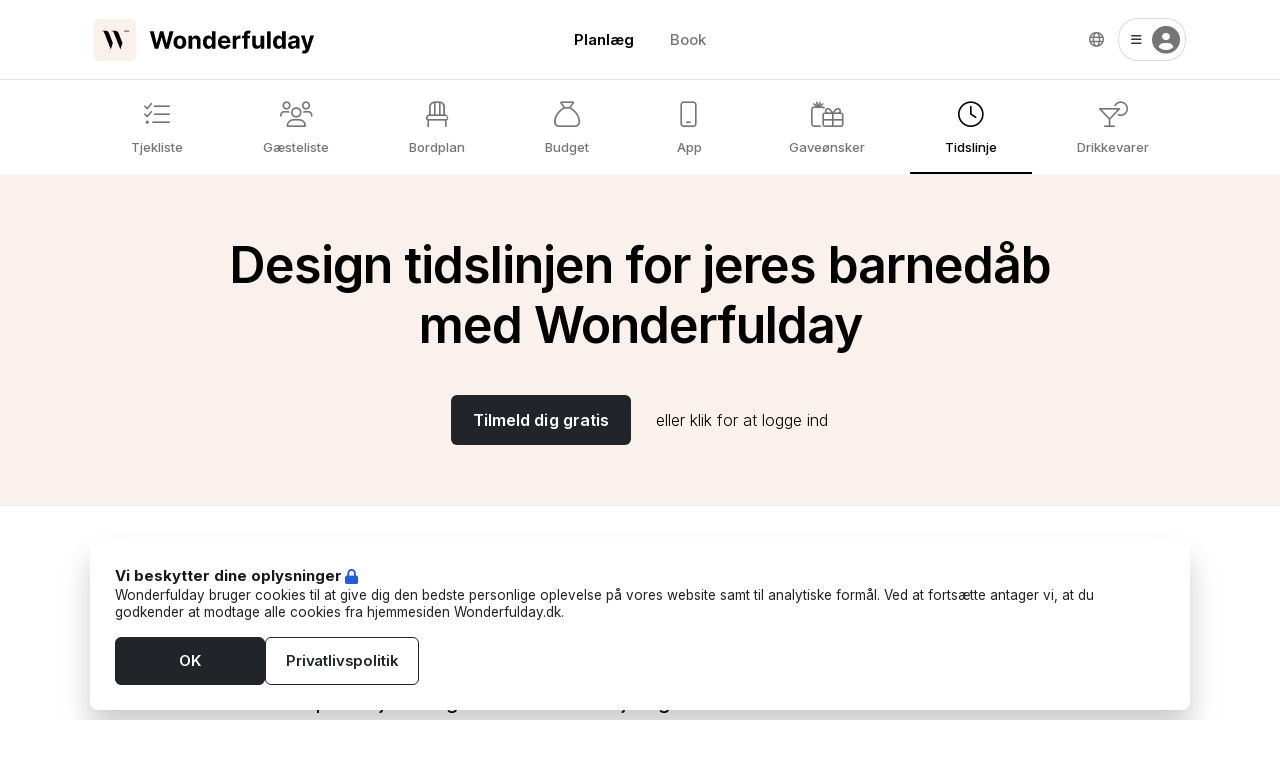

--- FILE ---
content_type: text/html; charset=utf-8
request_url: https://wonderfulday.dk/tools/barnedaab/tidslinje
body_size: 98598
content:
<!doctype html>
<html data-n-head-ssr lang="da-DK" data-n-head="%7B%22lang%22:%7B%22ssr%22:%22da-DK%22%7D%7D">
  <head >
    <title>Tidslinje til barnedåb | Lav den på → Wonderfulday.dk</title><meta data-n-head="ssr" charset="utf-8"><meta data-n-head="ssr" name="viewport" content="width=device-width, initial-scale=1, viewport-fit=cover"><meta data-n-head="ssr" name="format-detection" content="telephone=no"><meta data-n-head="ssr" name="msapplication-TileColor" content="#f9f1ec"><meta data-n-head="ssr" name="theme-color" content="#f9f1ec"><meta data-n-head="ssr" data-hid="og:url" property="og:url" content="https://wonderfulday.dk/tools/barnedaab/tidslinje"><meta data-n-head="ssr" data-hid="i18n-og" property="og:locale" content="da_DK"><meta data-n-head="ssr" data-hid="i18n-og-alt-en-US" property="og:locale:alternate" content="en_US"><meta data-n-head="ssr" data-hid="i18n-og-alt-sv-SE" property="og:locale:alternate" content="sv_SE"><meta data-n-head="ssr" data-hid="i18n-og-alt-fi-FI" property="og:locale:alternate" content="fi_FI"><meta data-n-head="ssr" data-hid="i18n-og-alt-nl-BE" property="og:locale:alternate" content="nl_BE"><meta data-n-head="ssr" data-hid="i18n-og-alt-fr-BE" property="og:locale:alternate" content="fr_BE"><meta data-n-head="ssr" data-hid="og:title" vmid="og:title" property="og:title" content="Tidslinje til barnedåb | Lav den på → Wonderfulday.dk"><meta data-n-head="ssr" data-hid="description" name="description" content="Skab ro og overblik med en tidslinje for jeres barnedåb. Opret nemt og hurtigt tidslinjen digitalt på Wonderfulday. Tilmeld jer gratis i dag."><meta data-n-head="ssr" data-hid="twitter:description" vmid="twitter:description" name="twitter:description" content="Skab ro og overblik med en tidslinje for jeres barnedåb. Opret nemt og hurtigt tidslinjen digitalt på Wonderfulday. Tilmeld jer gratis i dag."><link data-n-head="ssr" rel="apple-touch-icon" sizes="180x180" href="/apple-touch-icon.png"><link data-n-head="ssr" rel="icon" type="image/png" sizes="32x32" href="/favicon-32x32.png"><link data-n-head="ssr" rel="icon" type="image/png" sizes="16x16" href="/favicon-16x16.png"><link data-n-head="ssr" rel="manifest" href="/site.webmanifest"><link data-n-head="ssr" rel="mask-icon" href="/safari-pinned-tab.svg" color="#f9f1ec"><link data-n-head="ssr" data-hid="gf-prefetch" rel="dns-prefetch" href="https://fonts.gstatic.com/"><link data-n-head="ssr" data-hid="gf-preconnect" rel="preconnect" href="https://fonts.gstatic.com/" crossorigin=""><link data-n-head="ssr" data-hid="gf-preload" rel="preload" as="style" href="https://fonts.googleapis.com/css2?family=Inter:wght@100;200;300;400;500;600;700;800;900&amp;family=Varela Round:wght@400&amp;family=Hurricane:wght@400&amp;display=swap"><link data-n-head="ssr" data-hid="i18n-alt-en" rel="alternate" href="https://wonderfulday.app/tools/baptism/timeline" hreflang="en"><link data-n-head="ssr" data-hid="i18n-alt-en-US" rel="alternate" href="https://wonderfulday.app/tools/baptism/timeline" hreflang="en-US"><link data-n-head="ssr" data-hid="i18n-alt-da" rel="alternate" href="https://wonderfulday.dk/tools/barnedaab/tidslinje" hreflang="da"><link data-n-head="ssr" data-hid="i18n-alt-da-DK" rel="alternate" href="https://wonderfulday.dk/tools/barnedaab/tidslinje" hreflang="da-DK"><link data-n-head="ssr" data-hid="i18n-alt-sv" rel="alternate" href="https://wonderfulday.se/tools/dop/timeline" hreflang="sv"><link data-n-head="ssr" data-hid="i18n-alt-sv-SE" rel="alternate" href="https://wonderfulday.se/tools/dop/timeline" hreflang="sv-SE"><link data-n-head="ssr" data-hid="i18n-alt-fi" rel="alternate" href="https://wonderfulday.fi/tools/kaste/timeline" hreflang="fi"><link data-n-head="ssr" data-hid="i18n-alt-fi-FI" rel="alternate" href="https://wonderfulday.fi/tools/kaste/timeline" hreflang="fi-FI"><link data-n-head="ssr" data-hid="i18n-alt-nl" rel="alternate" href="https://wonderfulday.be/tools/doop/timeline" hreflang="nl"><link data-n-head="ssr" data-hid="i18n-alt-nl-BE" rel="alternate" href="https://wonderfulday.be/tools/doop/timeline" hreflang="nl-BE"><link data-n-head="ssr" data-hid="i18n-alt-fr" rel="alternate" href="https://fr.wonderfulday.be/tools/bapteme/timeline" hreflang="fr"><link data-n-head="ssr" data-hid="i18n-alt-fr-BE" rel="alternate" href="https://fr.wonderfulday.be/tools/bapteme/timeline" hreflang="fr-BE"><link data-n-head="ssr" data-hid="i18n-can" rel="canonical" href="https://wonderfulday.dk/tools/barnedaab/tidslinje"><link data-n-head="ssr" data-hid="i18n-xd" rel="alternate" href="https://wonderfulday.dk/tools/barnedaab/tidslinje" hreflang="x-default"><script data-n-head="ssr" src="//code.tidio.co/mqgobdbudbowcd2s9oqxj9ihvkhyvhkz.js" async></script><script data-n-head="ssr" src="https://js.stripe.com/v3/" async></script><script data-n-head="ssr" data-hid="gtm-script">window['dataLayer']=[];if(!window._gtm_init){window._gtm_init=1;(function(w,n,d,m,e,p){w[d]=(w[d]==1||n[d]=='yes'||n[d]==1||n[m]==1||(w[e]&&w[e][p]&&w[e][p]()))?1:0})(window,navigator,'doNotTrack','msDoNotTrack','external','msTrackingProtectionEnabled');(function(w,d,s,l,x,y){w[x]={};w._gtm_inject=function(i){if(w.doNotTrack||w[x][i])return;w[x][i]=1;w[l]=w[l]||[];w[l].push({'gtm.start':new Date().getTime(),event:'gtm.js'});var f=d.getElementsByTagName(s)[0],j=d.createElement(s);j.defer=true;j.src='https://www.googletagmanager.com/gtm.js?id='+i;f.parentNode.insertBefore(j,f);}})(window,document,'script','dataLayer','_gtm_ids','_gtm_inject')};["GTM-K63L3GX"].forEach(function(i){window._gtm_inject(i)})</script><script data-n-head="ssr" data-hid="nuxtMixpanelStorage"></script><script data-n-head="ssr" data-hid="nuxtMixpanel">if(!window._mixpanel_init){window._mixpanel_init=1;(function(w,n,d,m,e,p){w[d]=(w[d]==1||n[d]=='yes'||n[d]==1||n[m]==1||(w[e]&&w[e][p]&&w[e][p]()))?1:0})(window,navigator,'doNotTrack','msDoNotTrack','external','msTrackingProtectionEnabled');(function () { if(window.doNotTrack)return; (function(f,b){if(!b.__SV){var e,g,i,h;window.mixpanel=b;b._i=[];b.init=function(e,f,c){function g(a,d){var b=d.split(".");2==b.length&&(a=a[b[0]],d=b[1]);a[d]=function(){a.push([d].concat(Array.prototype.slice.call(arguments,0)))}}var a=b;"undefined"!==typeof c?a=b[c]=[]:c="mixpanel";a.people=a.people||[];a.toString=function(a){var d="mixpanel";"mixpanel"!==c&&(d+="."+c);a||(d+=" (stub)");return d};a.people.toString=function(){return a.toString(1)+".people (stub)"};i="disable time_event track track_pageview track_links track_forms track_with_groups add_group set_group remove_group register register_once alias unregister identify name_tag set_config reset opt_in_tracking opt_out_tracking has_opted_in_tracking has_opted_out_tracking clear_opt_in_out_tracking start_batch_senders people.set people.set_once people.unset people.increment people.append people.union people.track_charge people.clear_charges people.delete_user people.remove".split(" ");
for(h=0;h<i.length;h++)g(a,i[h]);var j="set set_once union unset remove delete".split(" ");a.get_group=function(){function b(c){d[c]=function(){call2_args=arguments;call2=[c].concat(Array.prototype.slice.call(call2_args,0));a.push([e,call2])}}for(var d={},e=["get_group"].concat(Array.prototype.slice.call(arguments,0)),c=0;c<j.length;c++)b(j[c]);return d};b._i.push([e,f,c])};b.__SV=1.2;e=f.createElement("script");e.type="text/javascript";e.async=!0;e.src="undefined"!==typeof MIXPANEL_CUSTOM_LIB_URL?MIXPANEL_CUSTOM_LIB_URL:"file:"===f.location.protocol&&"//cdn.mxpnl.com/libs/mixpanel-2-latest.min.js".match(/^\/\//)?"https://cdn.mxpnl.com/libs/mixpanel-2-latest.min.js":"//cdn.mxpnl.com/libs/mixpanel-2-latest.min.js";g=f.getElementsByTagName("script")[0];g.parentNode.insertBefore(e,g)}})(document,window.mixpanel||[]); mixpanel.init('8d1c52d8c7ad4afcfb747cfd8d00aa39'); })()}</script><script data-n-head="ssr" data-hid="gf-script">(function(){var l=document.createElement('link');l.rel="stylesheet";l.href="https://fonts.googleapis.com/css2?family=Inter:wght@100;200;300;400;500;600;700;800;900&family=Varela Round:wght@400&family=Hurricane:wght@400&display=swap";document.querySelector("head").appendChild(l);})();</script><script data-n-head="ssr" src="https://maps.googleapis.com/maps/api/js?v=beta&amp;key=AIzaSyBLxZQqPlM3nb8lm8e8lZjQ0Knd6WohdGc&amp;callback=Function.prototype" data-hid="google-maps" defer></script><script data-n-head="ssr" data-hid="nuxt-jsonld-2f1d912f" type="application/ld+json">{"@context":"https://schema.org","@type":"BreadcrumbList","itemListElement":[{"@type":"ListItem","position":1,"name":"Barnedåb","item":"https://wonderfulday.dk/fest-typer/3/barnedaab"},{"@type":"ListItem","position":2,"name":"landing.tools.timeline.headline","item":"https://wonderfulday.dk/tools/barnedaab/tidslinje"}]}</script><script data-n-head="ssr" data-hid="nuxt-jsonld--122717b7" type="application/ld+json">{"@context":"https://schema.org","@type":"Organization","name":"Wonderfulday","url":"https://wonderfulday.dk","sameAs":["https://www.facebook.com/wonderfuldaygroup","https://dk.trustpilot.com/review/wonderfulday.dk","https://linkedin.com/company/wonderfuldaygroup","https://twitter.com/wonderfuldaydk","https://www.pinterest.com/wonderfuldaygroup"],"logo":"https://wonderfulday.dk/images/logo.png","contactPoint":[{"@type":"ContactPoint","telephone":"+4555221122","contactType":"customer service"}]}</script><noscript data-n-head="ssr" data-hid="gf-noscript"><link rel="stylesheet" href="https://fonts.googleapis.com/css2?family=Inter:wght@100;200;300;400;500;600;700;800;900&family=Varela Round:wght@400&family=Hurricane:wght@400&display=swap"></noscript><link rel="preload" href="/_nuxt/3d04c71.js" as="script"><link rel="preload" href="/_nuxt/7727009.js" as="script"><link rel="preload" href="/_nuxt/4d76182.js" as="script"><link rel="preload" href="/_nuxt/a628c09.js" as="script"><link rel="preload" href="/_nuxt/ac0c5ff.js" as="script"><link rel="preload" href="/_nuxt/d1c7b7c.js" as="script"><link rel="preload" href="/_nuxt/5d31e7c.js" as="script"><link rel="preload" href="/_nuxt/f9e5b4a.js" as="script"><style data-vue-ssr-id="060106ec:0 5ebe2ada:0 0b721bb1:0 20b1fb43:0 2d870b9a:0 48722d9f:0 447d75a8:0 42806f5c:0 60d626f8:0 00d085ce:0">/*!
 * Bootstrap  v5.2.3 (https://getbootstrap.com/)
 * Copyright 2011-2022 The Bootstrap Authors
 * Copyright 2011-2022 Twitter, Inc.
 * Licensed under MIT (https://github.com/twbs/bootstrap/blob/main/LICENSE)
 */:root{--bs-blue: #0d6efd;--bs-indigo: #6610f2;--bs-purple: #6f42c1;--bs-pink: #d63384;--bs-red: #dc3545;--bs-orange: #fd7e14;--bs-yellow: #ffc107;--bs-green: #198754;--bs-teal: #20c997;--bs-cyan: #0dcaf0;--bs-black: #000;--bs-white: #fff;--bs-gray: #6c757d;--bs-gray-dark: #343a40;--bs-gray-100: #f8f9fa;--bs-gray-200: #e9ecef;--bs-gray-300: #dee2e6;--bs-gray-400: #ced4da;--bs-gray-500: #adb5bd;--bs-gray-600: #6c757d;--bs-gray-700: #495057;--bs-gray-800: #343a40;--bs-gray-900: #212529;--bs-primary: #0d6efd;--bs-secondary: #6c757d;--bs-success: #198754;--bs-info: #0dcaf0;--bs-warning: #ffc107;--bs-danger: #dc3545;--bs-light: #f8f9fa;--bs-dark: #212529;--bs-primary-rgb: 13, 110, 253;--bs-secondary-rgb: 108, 117, 125;--bs-success-rgb: 25, 135, 84;--bs-info-rgb: 13, 202, 240;--bs-warning-rgb: 255, 193, 7;--bs-danger-rgb: 220, 53, 69;--bs-light-rgb: 248, 249, 250;--bs-dark-rgb: 33, 37, 41;--bs-white-rgb: 255, 255, 255;--bs-black-rgb: 0, 0, 0;--bs-body-color-rgb: 33, 37, 41;--bs-body-bg-rgb: 255, 255, 255;--bs-font-sans-serif: system-ui, -apple-system, "Segoe UI", Roboto, "Helvetica Neue", "Noto Sans", "Liberation Sans", Arial, sans-serif, "Apple Color Emoji", "Segoe UI Emoji", "Segoe UI Symbol", "Noto Color Emoji";--bs-font-monospace: SFMono-Regular, Menlo, Monaco, Consolas, "Liberation Mono", "Courier New", monospace;--bs-gradient: linear-gradient(180deg, rgba(255, 255, 255, 0.15), rgba(255, 255, 255, 0));--bs-body-font-family: var(--bs-font-sans-serif);--bs-body-font-size:1rem;--bs-body-font-weight: 400;--bs-body-line-height: 1.5;--bs-body-color: #212529;--bs-body-bg: #fff;--bs-border-width: 1px;--bs-border-style: solid;--bs-border-color: #dee2e6;--bs-border-color-translucent: rgba(0, 0, 0, 0.175);--bs-border-radius: 0.375rem;--bs-border-radius-sm: 0.25rem;--bs-border-radius-lg: 0.5rem;--bs-border-radius-xl: 1rem;--bs-border-radius-2xl: 2rem;--bs-border-radius-pill: 50rem;--bs-link-color: #0d6efd;--bs-link-hover-color: #0a58ca;--bs-code-color: #d63384;--bs-highlight-bg: #fff3cd}*,*::before,*::after{-webkit-box-sizing:border-box;-moz-box-sizing:border-box;box-sizing:border-box}@media(prefers-reduced-motion: no-preference){:root{scroll-behavior:smooth}}body{margin:0;font-family:var(--bs-body-font-family);font-size:var(--bs-body-font-size);font-weight:var(--bs-body-font-weight);line-height:var(--bs-body-line-height);color:var(--bs-body-color);text-align:var(--bs-body-text-align);background-color:var(--bs-body-bg);-webkit-text-size-adjust:100%;-webkit-tap-highlight-color:rgba(0,0,0,0)}hr{margin:1rem 0;color:inherit;border:0;border-top:1px solid;opacity:.25}h6,.h6,h5,.h5,h4,.h4,h3,.h3,h2,.h2,h1,.h1{margin-top:0;margin-bottom:.5rem;font-weight:500;line-height:1.2}h1,.h1{font-size:-webkit-calc(1.375rem + 1.5vw);font-size:-moz-calc(1.375rem + 1.5vw);font-size:calc(1.375rem + 1.5vw)}@media(min-width: 1200px){h1,.h1{font-size:2.5rem}}h2,.h2{font-size:-webkit-calc(1.325rem + 0.9vw);font-size:-moz-calc(1.325rem + 0.9vw);font-size:calc(1.325rem + 0.9vw)}@media(min-width: 1200px){h2,.h2{font-size:2rem}}h3,.h3{font-size:-webkit-calc(1.3rem + 0.6vw);font-size:-moz-calc(1.3rem + 0.6vw);font-size:calc(1.3rem + 0.6vw)}@media(min-width: 1200px){h3,.h3{font-size:1.75rem}}h4,.h4{font-size:-webkit-calc(1.275rem + 0.3vw);font-size:-moz-calc(1.275rem + 0.3vw);font-size:calc(1.275rem + 0.3vw)}@media(min-width: 1200px){h4,.h4{font-size:1.5rem}}h5,.h5{font-size:1.25rem}h6,.h6{font-size:1rem}p{margin-top:0;margin-bottom:1rem}abbr[title]{-webkit-text-decoration:underline dotted;-moz-text-decoration:underline dotted;text-decoration:underline dotted;cursor:help;-webkit-text-decoration-skip-ink:none;text-decoration-skip-ink:none}address{margin-bottom:1rem;font-style:normal;line-height:inherit}ol,ul{padding-left:2rem}ol,ul,dl{margin-top:0;margin-bottom:1rem}ol ol,ul ul,ol ul,ul ol{margin-bottom:0}dt{font-weight:700}dd{margin-bottom:.5rem;margin-left:0}blockquote{margin:0 0 1rem}b,strong{font-weight:bolder}small,.small{font-size:0.875em}mark,.mark{padding:.1875em;background-color:var(--bs-highlight-bg)}sub,sup{position:relative;font-size:0.75em;line-height:0;vertical-align:baseline}sub{bottom:-0.25em}sup{top:-0.5em}a{color:var(--bs-link-color);text-decoration:underline}a:hover{color:var(--bs-link-hover-color)}a:not([href]):not([class]),a:not([href]):not([class]):hover{color:inherit;text-decoration:none}pre,code,kbd,samp{font-family:var(--bs-font-monospace);font-size:1em}pre{display:block;margin-top:0;margin-bottom:1rem;overflow:auto;font-size:0.875em}pre code{font-size:inherit;color:inherit;word-break:normal}code{font-size:0.875em;color:var(--bs-code-color);word-wrap:break-word}a>code{color:inherit}kbd{padding:.1875rem .375rem;font-size:0.875em;color:var(--bs-body-bg);background-color:var(--bs-body-color);-webkit-border-radius:.25rem;-moz-border-radius:.25rem;border-radius:.25rem}kbd kbd{padding:0;font-size:1em}figure{margin:0 0 1rem}img,svg{vertical-align:middle}table{caption-side:bottom;border-collapse:collapse}caption{padding-top:.5rem;padding-bottom:.5rem;color:#6c757d;text-align:left}th{text-align:inherit;text-align:-webkit-match-parent}thead,tbody,tfoot,tr,td,th{border-color:inherit;border-style:solid;border-width:0}label{display:inline-block}button{-webkit-border-radius:0;-moz-border-radius:0;border-radius:0}button:focus:not(:focus-visible){outline:0}input,button,select,optgroup,textarea{margin:0;font-family:inherit;font-size:inherit;line-height:inherit}button,select{text-transform:none}[role=button]{cursor:pointer}select{word-wrap:normal}select:disabled{opacity:1}[list]:not([type=date]):not([type=datetime-local]):not([type=month]):not([type=week]):not([type=time])::-webkit-calendar-picker-indicator{display:none !important}button,[type=button],[type=reset],[type=submit]{-webkit-appearance:button}button:not(:disabled),[type=button]:not(:disabled),[type=reset]:not(:disabled),[type=submit]:not(:disabled){cursor:pointer}::-moz-focus-inner{padding:0;border-style:none}textarea{resize:vertical}fieldset{min-width:0;padding:0;margin:0;border:0}legend{float:left;width:100%;padding:0;margin-bottom:.5rem;font-size:-webkit-calc(1.275rem + 0.3vw);font-size:-moz-calc(1.275rem + 0.3vw);font-size:calc(1.275rem + 0.3vw);line-height:inherit}@media(min-width: 1200px){legend{font-size:1.5rem}}legend+*{clear:left}::-webkit-datetime-edit-fields-wrapper,::-webkit-datetime-edit-text,::-webkit-datetime-edit-minute,::-webkit-datetime-edit-hour-field,::-webkit-datetime-edit-day-field,::-webkit-datetime-edit-month-field,::-webkit-datetime-edit-year-field{padding:0}::-webkit-inner-spin-button{height:auto}[type=search]{outline-offset:-2px;-webkit-appearance:textfield}::-webkit-search-decoration{-webkit-appearance:none}::-webkit-color-swatch-wrapper{padding:0}::-webkit-file-upload-button{font:inherit;-webkit-appearance:button}::file-selector-button{font:inherit;-webkit-appearance:button}output{display:inline-block}iframe{border:0}summary{display:list-item;cursor:pointer}progress{vertical-align:baseline}[hidden]{display:none !important}.lead{font-size:1.25rem;font-weight:300}.display-1{font-size:-webkit-calc(1.625rem + 4.5vw);font-size:-moz-calc(1.625rem + 4.5vw);font-size:calc(1.625rem + 4.5vw);font-weight:300;line-height:1.2}@media(min-width: 1200px){.display-1{font-size:5rem}}.display-2{font-size:-webkit-calc(1.575rem + 3.9vw);font-size:-moz-calc(1.575rem + 3.9vw);font-size:calc(1.575rem + 3.9vw);font-weight:300;line-height:1.2}@media(min-width: 1200px){.display-2{font-size:4.5rem}}.display-3{font-size:-webkit-calc(1.525rem + 3.3vw);font-size:-moz-calc(1.525rem + 3.3vw);font-size:calc(1.525rem + 3.3vw);font-weight:300;line-height:1.2}@media(min-width: 1200px){.display-3{font-size:4rem}}.display-4{font-size:-webkit-calc(1.475rem + 2.7vw);font-size:-moz-calc(1.475rem + 2.7vw);font-size:calc(1.475rem + 2.7vw);font-weight:300;line-height:1.2}@media(min-width: 1200px){.display-4{font-size:3.5rem}}.display-5{font-size:-webkit-calc(1.425rem + 2.1vw);font-size:-moz-calc(1.425rem + 2.1vw);font-size:calc(1.425rem + 2.1vw);font-weight:300;line-height:1.2}@media(min-width: 1200px){.display-5{font-size:3rem}}.display-6{font-size:-webkit-calc(1.375rem + 1.5vw);font-size:-moz-calc(1.375rem + 1.5vw);font-size:calc(1.375rem + 1.5vw);font-weight:300;line-height:1.2}@media(min-width: 1200px){.display-6{font-size:2.5rem}}.list-unstyled{padding-left:0;list-style:none}.list-inline{padding-left:0;list-style:none}.list-inline-item{display:inline-block}.list-inline-item:not(:last-child){margin-right:.5rem}.initialism{font-size:0.875em;text-transform:uppercase}.blockquote{margin-bottom:1rem;font-size:1.25rem}.blockquote>:last-child{margin-bottom:0}.blockquote-footer{margin-top:-1rem;margin-bottom:1rem;font-size:0.875em;color:#6c757d}.blockquote-footer::before{content:"— "}.img-fluid{max-width:100%;height:auto}.img-thumbnail{padding:.25rem;background-color:#fff;border:1px solid var(--bs-border-color);-webkit-border-radius:.375rem;-moz-border-radius:.375rem;border-radius:.375rem;max-width:100%;height:auto}.figure{display:inline-block}.figure-img{margin-bottom:.5rem;line-height:1}.figure-caption{font-size:0.875em;color:#6c757d}.container,.container-fluid,.container-xxl,.container-xl,.container-lg,.container-md,.container-sm{--bs-gutter-x: 3rem;--bs-gutter-y: 0;width:100%;padding-right:-webkit-calc(var(--bs-gutter-x)*.5);padding-right:-moz-calc(var(--bs-gutter-x)*.5);padding-right:calc(var(--bs-gutter-x)*.5);padding-left:-webkit-calc(var(--bs-gutter-x)*.5);padding-left:-moz-calc(var(--bs-gutter-x)*.5);padding-left:calc(var(--bs-gutter-x)*.5);margin-right:auto;margin-left:auto}@media(min-width: 576px){.container-sm,.container{max-width:540px}}@media(min-width: 768px){.container-md,.container-sm,.container{max-width:720px}}@media(min-width: 992px){.container-lg,.container-md,.container-sm,.container{max-width:960px}}@media(min-width: 1200px){.container-xl,.container-lg,.container-md,.container-sm,.container{max-width:1140px}}@media(min-width: 1400px){.container-xxl,.container-xl,.container-lg,.container-md,.container-sm,.container{max-width:1500px}}.row{--bs-gutter-x: 3rem;--bs-gutter-y: 0;display:-webkit-box;display:-webkit-flex;display:-moz-box;display:-ms-flexbox;display:flex;-webkit-flex-wrap:wrap;-ms-flex-wrap:wrap;flex-wrap:wrap;margin-top:-webkit-calc(-1*var(--bs-gutter-y));margin-top:-moz-calc(-1*var(--bs-gutter-y));margin-top:calc(-1*var(--bs-gutter-y));margin-right:-webkit-calc(-0.5*var(--bs-gutter-x));margin-right:-moz-calc(-0.5*var(--bs-gutter-x));margin-right:calc(-0.5*var(--bs-gutter-x));margin-left:-webkit-calc(-0.5*var(--bs-gutter-x));margin-left:-moz-calc(-0.5*var(--bs-gutter-x));margin-left:calc(-0.5*var(--bs-gutter-x))}.row>*{-webkit-flex-shrink:0;-ms-flex-negative:0;flex-shrink:0;width:100%;max-width:100%;padding-right:-webkit-calc(var(--bs-gutter-x)*.5);padding-right:-moz-calc(var(--bs-gutter-x)*.5);padding-right:calc(var(--bs-gutter-x)*.5);padding-left:-webkit-calc(var(--bs-gutter-x)*.5);padding-left:-moz-calc(var(--bs-gutter-x)*.5);padding-left:calc(var(--bs-gutter-x)*.5);margin-top:var(--bs-gutter-y)}.col{-webkit-box-flex:1;-webkit-flex:1 0 0%;-moz-box-flex:1;-ms-flex:1 0 0%;flex:1 0 0%}.row-cols-auto>*{-webkit-box-flex:0;-webkit-flex:0 0 auto;-moz-box-flex:0;-ms-flex:0 0 auto;flex:0 0 auto;width:auto}.row-cols-1>*{-webkit-box-flex:0;-webkit-flex:0 0 auto;-moz-box-flex:0;-ms-flex:0 0 auto;flex:0 0 auto;width:100%}.row-cols-2>*{-webkit-box-flex:0;-webkit-flex:0 0 auto;-moz-box-flex:0;-ms-flex:0 0 auto;flex:0 0 auto;width:50%}.row-cols-3>*{-webkit-box-flex:0;-webkit-flex:0 0 auto;-moz-box-flex:0;-ms-flex:0 0 auto;flex:0 0 auto;width:33.3333333333%}.row-cols-4>*{-webkit-box-flex:0;-webkit-flex:0 0 auto;-moz-box-flex:0;-ms-flex:0 0 auto;flex:0 0 auto;width:25%}.row-cols-5>*{-webkit-box-flex:0;-webkit-flex:0 0 auto;-moz-box-flex:0;-ms-flex:0 0 auto;flex:0 0 auto;width:20%}.row-cols-6>*{-webkit-box-flex:0;-webkit-flex:0 0 auto;-moz-box-flex:0;-ms-flex:0 0 auto;flex:0 0 auto;width:16.6666666667%}.col-auto{-webkit-box-flex:0;-webkit-flex:0 0 auto;-moz-box-flex:0;-ms-flex:0 0 auto;flex:0 0 auto;width:auto}.col-1{-webkit-box-flex:0;-webkit-flex:0 0 auto;-moz-box-flex:0;-ms-flex:0 0 auto;flex:0 0 auto;width:8.33333333%}.col-2{-webkit-box-flex:0;-webkit-flex:0 0 auto;-moz-box-flex:0;-ms-flex:0 0 auto;flex:0 0 auto;width:16.66666667%}.col-3{-webkit-box-flex:0;-webkit-flex:0 0 auto;-moz-box-flex:0;-ms-flex:0 0 auto;flex:0 0 auto;width:25%}.col-4{-webkit-box-flex:0;-webkit-flex:0 0 auto;-moz-box-flex:0;-ms-flex:0 0 auto;flex:0 0 auto;width:33.33333333%}.col-5{-webkit-box-flex:0;-webkit-flex:0 0 auto;-moz-box-flex:0;-ms-flex:0 0 auto;flex:0 0 auto;width:41.66666667%}.col-6{-webkit-box-flex:0;-webkit-flex:0 0 auto;-moz-box-flex:0;-ms-flex:0 0 auto;flex:0 0 auto;width:50%}.col-7{-webkit-box-flex:0;-webkit-flex:0 0 auto;-moz-box-flex:0;-ms-flex:0 0 auto;flex:0 0 auto;width:58.33333333%}.col-8{-webkit-box-flex:0;-webkit-flex:0 0 auto;-moz-box-flex:0;-ms-flex:0 0 auto;flex:0 0 auto;width:66.66666667%}.col-9{-webkit-box-flex:0;-webkit-flex:0 0 auto;-moz-box-flex:0;-ms-flex:0 0 auto;flex:0 0 auto;width:75%}.col-10{-webkit-box-flex:0;-webkit-flex:0 0 auto;-moz-box-flex:0;-ms-flex:0 0 auto;flex:0 0 auto;width:83.33333333%}.col-11{-webkit-box-flex:0;-webkit-flex:0 0 auto;-moz-box-flex:0;-ms-flex:0 0 auto;flex:0 0 auto;width:91.66666667%}.col-12{-webkit-box-flex:0;-webkit-flex:0 0 auto;-moz-box-flex:0;-ms-flex:0 0 auto;flex:0 0 auto;width:100%}.offset-1{margin-left:8.33333333%}.offset-2{margin-left:16.66666667%}.offset-3{margin-left:25%}.offset-4{margin-left:33.33333333%}.offset-5{margin-left:41.66666667%}.offset-6{margin-left:50%}.offset-7{margin-left:58.33333333%}.offset-8{margin-left:66.66666667%}.offset-9{margin-left:75%}.offset-10{margin-left:83.33333333%}.offset-11{margin-left:91.66666667%}.g-0,.gx-0{--bs-gutter-x: 0}.g-0,.gy-0{--bs-gutter-y: 0}.g-1,.gx-1{--bs-gutter-x: 0.25rem}.g-1,.gy-1{--bs-gutter-y: 0.25rem}.g-2,.gx-2{--bs-gutter-x: 0.5rem}.g-2,.gy-2{--bs-gutter-y: 0.5rem}.g-3,.gx-3{--bs-gutter-x: 1rem}.g-3,.gy-3{--bs-gutter-y: 1rem}.g-4,.gx-4{--bs-gutter-x: 1.5rem}.g-4,.gy-4{--bs-gutter-y: 1.5rem}.g-5,.gx-5{--bs-gutter-x: 3rem}.g-5,.gy-5{--bs-gutter-y: 3rem}@media(min-width: 576px){.col-sm{-webkit-box-flex:1;-webkit-flex:1 0 0%;-moz-box-flex:1;-ms-flex:1 0 0%;flex:1 0 0%}.row-cols-sm-auto>*{-webkit-box-flex:0;-webkit-flex:0 0 auto;-moz-box-flex:0;-ms-flex:0 0 auto;flex:0 0 auto;width:auto}.row-cols-sm-1>*{-webkit-box-flex:0;-webkit-flex:0 0 auto;-moz-box-flex:0;-ms-flex:0 0 auto;flex:0 0 auto;width:100%}.row-cols-sm-2>*{-webkit-box-flex:0;-webkit-flex:0 0 auto;-moz-box-flex:0;-ms-flex:0 0 auto;flex:0 0 auto;width:50%}.row-cols-sm-3>*{-webkit-box-flex:0;-webkit-flex:0 0 auto;-moz-box-flex:0;-ms-flex:0 0 auto;flex:0 0 auto;width:33.3333333333%}.row-cols-sm-4>*{-webkit-box-flex:0;-webkit-flex:0 0 auto;-moz-box-flex:0;-ms-flex:0 0 auto;flex:0 0 auto;width:25%}.row-cols-sm-5>*{-webkit-box-flex:0;-webkit-flex:0 0 auto;-moz-box-flex:0;-ms-flex:0 0 auto;flex:0 0 auto;width:20%}.row-cols-sm-6>*{-webkit-box-flex:0;-webkit-flex:0 0 auto;-moz-box-flex:0;-ms-flex:0 0 auto;flex:0 0 auto;width:16.6666666667%}.col-sm-auto{-webkit-box-flex:0;-webkit-flex:0 0 auto;-moz-box-flex:0;-ms-flex:0 0 auto;flex:0 0 auto;width:auto}.col-sm-1{-webkit-box-flex:0;-webkit-flex:0 0 auto;-moz-box-flex:0;-ms-flex:0 0 auto;flex:0 0 auto;width:8.33333333%}.col-sm-2{-webkit-box-flex:0;-webkit-flex:0 0 auto;-moz-box-flex:0;-ms-flex:0 0 auto;flex:0 0 auto;width:16.66666667%}.col-sm-3{-webkit-box-flex:0;-webkit-flex:0 0 auto;-moz-box-flex:0;-ms-flex:0 0 auto;flex:0 0 auto;width:25%}.col-sm-4{-webkit-box-flex:0;-webkit-flex:0 0 auto;-moz-box-flex:0;-ms-flex:0 0 auto;flex:0 0 auto;width:33.33333333%}.col-sm-5{-webkit-box-flex:0;-webkit-flex:0 0 auto;-moz-box-flex:0;-ms-flex:0 0 auto;flex:0 0 auto;width:41.66666667%}.col-sm-6{-webkit-box-flex:0;-webkit-flex:0 0 auto;-moz-box-flex:0;-ms-flex:0 0 auto;flex:0 0 auto;width:50%}.col-sm-7{-webkit-box-flex:0;-webkit-flex:0 0 auto;-moz-box-flex:0;-ms-flex:0 0 auto;flex:0 0 auto;width:58.33333333%}.col-sm-8{-webkit-box-flex:0;-webkit-flex:0 0 auto;-moz-box-flex:0;-ms-flex:0 0 auto;flex:0 0 auto;width:66.66666667%}.col-sm-9{-webkit-box-flex:0;-webkit-flex:0 0 auto;-moz-box-flex:0;-ms-flex:0 0 auto;flex:0 0 auto;width:75%}.col-sm-10{-webkit-box-flex:0;-webkit-flex:0 0 auto;-moz-box-flex:0;-ms-flex:0 0 auto;flex:0 0 auto;width:83.33333333%}.col-sm-11{-webkit-box-flex:0;-webkit-flex:0 0 auto;-moz-box-flex:0;-ms-flex:0 0 auto;flex:0 0 auto;width:91.66666667%}.col-sm-12{-webkit-box-flex:0;-webkit-flex:0 0 auto;-moz-box-flex:0;-ms-flex:0 0 auto;flex:0 0 auto;width:100%}.offset-sm-0{margin-left:0}.offset-sm-1{margin-left:8.33333333%}.offset-sm-2{margin-left:16.66666667%}.offset-sm-3{margin-left:25%}.offset-sm-4{margin-left:33.33333333%}.offset-sm-5{margin-left:41.66666667%}.offset-sm-6{margin-left:50%}.offset-sm-7{margin-left:58.33333333%}.offset-sm-8{margin-left:66.66666667%}.offset-sm-9{margin-left:75%}.offset-sm-10{margin-left:83.33333333%}.offset-sm-11{margin-left:91.66666667%}.g-sm-0,.gx-sm-0{--bs-gutter-x: 0}.g-sm-0,.gy-sm-0{--bs-gutter-y: 0}.g-sm-1,.gx-sm-1{--bs-gutter-x: 0.25rem}.g-sm-1,.gy-sm-1{--bs-gutter-y: 0.25rem}.g-sm-2,.gx-sm-2{--bs-gutter-x: 0.5rem}.g-sm-2,.gy-sm-2{--bs-gutter-y: 0.5rem}.g-sm-3,.gx-sm-3{--bs-gutter-x: 1rem}.g-sm-3,.gy-sm-3{--bs-gutter-y: 1rem}.g-sm-4,.gx-sm-4{--bs-gutter-x: 1.5rem}.g-sm-4,.gy-sm-4{--bs-gutter-y: 1.5rem}.g-sm-5,.gx-sm-5{--bs-gutter-x: 3rem}.g-sm-5,.gy-sm-5{--bs-gutter-y: 3rem}}@media(min-width: 768px){.col-md{-webkit-box-flex:1;-webkit-flex:1 0 0%;-moz-box-flex:1;-ms-flex:1 0 0%;flex:1 0 0%}.row-cols-md-auto>*{-webkit-box-flex:0;-webkit-flex:0 0 auto;-moz-box-flex:0;-ms-flex:0 0 auto;flex:0 0 auto;width:auto}.row-cols-md-1>*{-webkit-box-flex:0;-webkit-flex:0 0 auto;-moz-box-flex:0;-ms-flex:0 0 auto;flex:0 0 auto;width:100%}.row-cols-md-2>*{-webkit-box-flex:0;-webkit-flex:0 0 auto;-moz-box-flex:0;-ms-flex:0 0 auto;flex:0 0 auto;width:50%}.row-cols-md-3>*{-webkit-box-flex:0;-webkit-flex:0 0 auto;-moz-box-flex:0;-ms-flex:0 0 auto;flex:0 0 auto;width:33.3333333333%}.row-cols-md-4>*{-webkit-box-flex:0;-webkit-flex:0 0 auto;-moz-box-flex:0;-ms-flex:0 0 auto;flex:0 0 auto;width:25%}.row-cols-md-5>*{-webkit-box-flex:0;-webkit-flex:0 0 auto;-moz-box-flex:0;-ms-flex:0 0 auto;flex:0 0 auto;width:20%}.row-cols-md-6>*{-webkit-box-flex:0;-webkit-flex:0 0 auto;-moz-box-flex:0;-ms-flex:0 0 auto;flex:0 0 auto;width:16.6666666667%}.col-md-auto{-webkit-box-flex:0;-webkit-flex:0 0 auto;-moz-box-flex:0;-ms-flex:0 0 auto;flex:0 0 auto;width:auto}.col-md-1{-webkit-box-flex:0;-webkit-flex:0 0 auto;-moz-box-flex:0;-ms-flex:0 0 auto;flex:0 0 auto;width:8.33333333%}.col-md-2{-webkit-box-flex:0;-webkit-flex:0 0 auto;-moz-box-flex:0;-ms-flex:0 0 auto;flex:0 0 auto;width:16.66666667%}.col-md-3{-webkit-box-flex:0;-webkit-flex:0 0 auto;-moz-box-flex:0;-ms-flex:0 0 auto;flex:0 0 auto;width:25%}.col-md-4{-webkit-box-flex:0;-webkit-flex:0 0 auto;-moz-box-flex:0;-ms-flex:0 0 auto;flex:0 0 auto;width:33.33333333%}.col-md-5{-webkit-box-flex:0;-webkit-flex:0 0 auto;-moz-box-flex:0;-ms-flex:0 0 auto;flex:0 0 auto;width:41.66666667%}.col-md-6{-webkit-box-flex:0;-webkit-flex:0 0 auto;-moz-box-flex:0;-ms-flex:0 0 auto;flex:0 0 auto;width:50%}.col-md-7{-webkit-box-flex:0;-webkit-flex:0 0 auto;-moz-box-flex:0;-ms-flex:0 0 auto;flex:0 0 auto;width:58.33333333%}.col-md-8{-webkit-box-flex:0;-webkit-flex:0 0 auto;-moz-box-flex:0;-ms-flex:0 0 auto;flex:0 0 auto;width:66.66666667%}.col-md-9{-webkit-box-flex:0;-webkit-flex:0 0 auto;-moz-box-flex:0;-ms-flex:0 0 auto;flex:0 0 auto;width:75%}.col-md-10{-webkit-box-flex:0;-webkit-flex:0 0 auto;-moz-box-flex:0;-ms-flex:0 0 auto;flex:0 0 auto;width:83.33333333%}.col-md-11{-webkit-box-flex:0;-webkit-flex:0 0 auto;-moz-box-flex:0;-ms-flex:0 0 auto;flex:0 0 auto;width:91.66666667%}.col-md-12{-webkit-box-flex:0;-webkit-flex:0 0 auto;-moz-box-flex:0;-ms-flex:0 0 auto;flex:0 0 auto;width:100%}.offset-md-0{margin-left:0}.offset-md-1{margin-left:8.33333333%}.offset-md-2{margin-left:16.66666667%}.offset-md-3{margin-left:25%}.offset-md-4{margin-left:33.33333333%}.offset-md-5{margin-left:41.66666667%}.offset-md-6{margin-left:50%}.offset-md-7{margin-left:58.33333333%}.offset-md-8{margin-left:66.66666667%}.offset-md-9{margin-left:75%}.offset-md-10{margin-left:83.33333333%}.offset-md-11{margin-left:91.66666667%}.g-md-0,.gx-md-0{--bs-gutter-x: 0}.g-md-0,.gy-md-0{--bs-gutter-y: 0}.g-md-1,.gx-md-1{--bs-gutter-x: 0.25rem}.g-md-1,.gy-md-1{--bs-gutter-y: 0.25rem}.g-md-2,.gx-md-2{--bs-gutter-x: 0.5rem}.g-md-2,.gy-md-2{--bs-gutter-y: 0.5rem}.g-md-3,.gx-md-3{--bs-gutter-x: 1rem}.g-md-3,.gy-md-3{--bs-gutter-y: 1rem}.g-md-4,.gx-md-4{--bs-gutter-x: 1.5rem}.g-md-4,.gy-md-4{--bs-gutter-y: 1.5rem}.g-md-5,.gx-md-5{--bs-gutter-x: 3rem}.g-md-5,.gy-md-5{--bs-gutter-y: 3rem}}@media(min-width: 992px){.col-lg{-webkit-box-flex:1;-webkit-flex:1 0 0%;-moz-box-flex:1;-ms-flex:1 0 0%;flex:1 0 0%}.row-cols-lg-auto>*{-webkit-box-flex:0;-webkit-flex:0 0 auto;-moz-box-flex:0;-ms-flex:0 0 auto;flex:0 0 auto;width:auto}.row-cols-lg-1>*{-webkit-box-flex:0;-webkit-flex:0 0 auto;-moz-box-flex:0;-ms-flex:0 0 auto;flex:0 0 auto;width:100%}.row-cols-lg-2>*{-webkit-box-flex:0;-webkit-flex:0 0 auto;-moz-box-flex:0;-ms-flex:0 0 auto;flex:0 0 auto;width:50%}.row-cols-lg-3>*{-webkit-box-flex:0;-webkit-flex:0 0 auto;-moz-box-flex:0;-ms-flex:0 0 auto;flex:0 0 auto;width:33.3333333333%}.row-cols-lg-4>*{-webkit-box-flex:0;-webkit-flex:0 0 auto;-moz-box-flex:0;-ms-flex:0 0 auto;flex:0 0 auto;width:25%}.row-cols-lg-5>*{-webkit-box-flex:0;-webkit-flex:0 0 auto;-moz-box-flex:0;-ms-flex:0 0 auto;flex:0 0 auto;width:20%}.row-cols-lg-6>*{-webkit-box-flex:0;-webkit-flex:0 0 auto;-moz-box-flex:0;-ms-flex:0 0 auto;flex:0 0 auto;width:16.6666666667%}.col-lg-auto{-webkit-box-flex:0;-webkit-flex:0 0 auto;-moz-box-flex:0;-ms-flex:0 0 auto;flex:0 0 auto;width:auto}.col-lg-1{-webkit-box-flex:0;-webkit-flex:0 0 auto;-moz-box-flex:0;-ms-flex:0 0 auto;flex:0 0 auto;width:8.33333333%}.col-lg-2{-webkit-box-flex:0;-webkit-flex:0 0 auto;-moz-box-flex:0;-ms-flex:0 0 auto;flex:0 0 auto;width:16.66666667%}.col-lg-3{-webkit-box-flex:0;-webkit-flex:0 0 auto;-moz-box-flex:0;-ms-flex:0 0 auto;flex:0 0 auto;width:25%}.col-lg-4{-webkit-box-flex:0;-webkit-flex:0 0 auto;-moz-box-flex:0;-ms-flex:0 0 auto;flex:0 0 auto;width:33.33333333%}.col-lg-5{-webkit-box-flex:0;-webkit-flex:0 0 auto;-moz-box-flex:0;-ms-flex:0 0 auto;flex:0 0 auto;width:41.66666667%}.col-lg-6{-webkit-box-flex:0;-webkit-flex:0 0 auto;-moz-box-flex:0;-ms-flex:0 0 auto;flex:0 0 auto;width:50%}.col-lg-7{-webkit-box-flex:0;-webkit-flex:0 0 auto;-moz-box-flex:0;-ms-flex:0 0 auto;flex:0 0 auto;width:58.33333333%}.col-lg-8{-webkit-box-flex:0;-webkit-flex:0 0 auto;-moz-box-flex:0;-ms-flex:0 0 auto;flex:0 0 auto;width:66.66666667%}.col-lg-9{-webkit-box-flex:0;-webkit-flex:0 0 auto;-moz-box-flex:0;-ms-flex:0 0 auto;flex:0 0 auto;width:75%}.col-lg-10{-webkit-box-flex:0;-webkit-flex:0 0 auto;-moz-box-flex:0;-ms-flex:0 0 auto;flex:0 0 auto;width:83.33333333%}.col-lg-11{-webkit-box-flex:0;-webkit-flex:0 0 auto;-moz-box-flex:0;-ms-flex:0 0 auto;flex:0 0 auto;width:91.66666667%}.col-lg-12{-webkit-box-flex:0;-webkit-flex:0 0 auto;-moz-box-flex:0;-ms-flex:0 0 auto;flex:0 0 auto;width:100%}.offset-lg-0{margin-left:0}.offset-lg-1{margin-left:8.33333333%}.offset-lg-2{margin-left:16.66666667%}.offset-lg-3{margin-left:25%}.offset-lg-4{margin-left:33.33333333%}.offset-lg-5{margin-left:41.66666667%}.offset-lg-6{margin-left:50%}.offset-lg-7{margin-left:58.33333333%}.offset-lg-8{margin-left:66.66666667%}.offset-lg-9{margin-left:75%}.offset-lg-10{margin-left:83.33333333%}.offset-lg-11{margin-left:91.66666667%}.g-lg-0,.gx-lg-0{--bs-gutter-x: 0}.g-lg-0,.gy-lg-0{--bs-gutter-y: 0}.g-lg-1,.gx-lg-1{--bs-gutter-x: 0.25rem}.g-lg-1,.gy-lg-1{--bs-gutter-y: 0.25rem}.g-lg-2,.gx-lg-2{--bs-gutter-x: 0.5rem}.g-lg-2,.gy-lg-2{--bs-gutter-y: 0.5rem}.g-lg-3,.gx-lg-3{--bs-gutter-x: 1rem}.g-lg-3,.gy-lg-3{--bs-gutter-y: 1rem}.g-lg-4,.gx-lg-4{--bs-gutter-x: 1.5rem}.g-lg-4,.gy-lg-4{--bs-gutter-y: 1.5rem}.g-lg-5,.gx-lg-5{--bs-gutter-x: 3rem}.g-lg-5,.gy-lg-5{--bs-gutter-y: 3rem}}@media(min-width: 1200px){.col-xl{-webkit-box-flex:1;-webkit-flex:1 0 0%;-moz-box-flex:1;-ms-flex:1 0 0%;flex:1 0 0%}.row-cols-xl-auto>*{-webkit-box-flex:0;-webkit-flex:0 0 auto;-moz-box-flex:0;-ms-flex:0 0 auto;flex:0 0 auto;width:auto}.row-cols-xl-1>*{-webkit-box-flex:0;-webkit-flex:0 0 auto;-moz-box-flex:0;-ms-flex:0 0 auto;flex:0 0 auto;width:100%}.row-cols-xl-2>*{-webkit-box-flex:0;-webkit-flex:0 0 auto;-moz-box-flex:0;-ms-flex:0 0 auto;flex:0 0 auto;width:50%}.row-cols-xl-3>*{-webkit-box-flex:0;-webkit-flex:0 0 auto;-moz-box-flex:0;-ms-flex:0 0 auto;flex:0 0 auto;width:33.3333333333%}.row-cols-xl-4>*{-webkit-box-flex:0;-webkit-flex:0 0 auto;-moz-box-flex:0;-ms-flex:0 0 auto;flex:0 0 auto;width:25%}.row-cols-xl-5>*{-webkit-box-flex:0;-webkit-flex:0 0 auto;-moz-box-flex:0;-ms-flex:0 0 auto;flex:0 0 auto;width:20%}.row-cols-xl-6>*{-webkit-box-flex:0;-webkit-flex:0 0 auto;-moz-box-flex:0;-ms-flex:0 0 auto;flex:0 0 auto;width:16.6666666667%}.col-xl-auto{-webkit-box-flex:0;-webkit-flex:0 0 auto;-moz-box-flex:0;-ms-flex:0 0 auto;flex:0 0 auto;width:auto}.col-xl-1{-webkit-box-flex:0;-webkit-flex:0 0 auto;-moz-box-flex:0;-ms-flex:0 0 auto;flex:0 0 auto;width:8.33333333%}.col-xl-2{-webkit-box-flex:0;-webkit-flex:0 0 auto;-moz-box-flex:0;-ms-flex:0 0 auto;flex:0 0 auto;width:16.66666667%}.col-xl-3{-webkit-box-flex:0;-webkit-flex:0 0 auto;-moz-box-flex:0;-ms-flex:0 0 auto;flex:0 0 auto;width:25%}.col-xl-4{-webkit-box-flex:0;-webkit-flex:0 0 auto;-moz-box-flex:0;-ms-flex:0 0 auto;flex:0 0 auto;width:33.33333333%}.col-xl-5{-webkit-box-flex:0;-webkit-flex:0 0 auto;-moz-box-flex:0;-ms-flex:0 0 auto;flex:0 0 auto;width:41.66666667%}.col-xl-6{-webkit-box-flex:0;-webkit-flex:0 0 auto;-moz-box-flex:0;-ms-flex:0 0 auto;flex:0 0 auto;width:50%}.col-xl-7{-webkit-box-flex:0;-webkit-flex:0 0 auto;-moz-box-flex:0;-ms-flex:0 0 auto;flex:0 0 auto;width:58.33333333%}.col-xl-8{-webkit-box-flex:0;-webkit-flex:0 0 auto;-moz-box-flex:0;-ms-flex:0 0 auto;flex:0 0 auto;width:66.66666667%}.col-xl-9{-webkit-box-flex:0;-webkit-flex:0 0 auto;-moz-box-flex:0;-ms-flex:0 0 auto;flex:0 0 auto;width:75%}.col-xl-10{-webkit-box-flex:0;-webkit-flex:0 0 auto;-moz-box-flex:0;-ms-flex:0 0 auto;flex:0 0 auto;width:83.33333333%}.col-xl-11{-webkit-box-flex:0;-webkit-flex:0 0 auto;-moz-box-flex:0;-ms-flex:0 0 auto;flex:0 0 auto;width:91.66666667%}.col-xl-12{-webkit-box-flex:0;-webkit-flex:0 0 auto;-moz-box-flex:0;-ms-flex:0 0 auto;flex:0 0 auto;width:100%}.offset-xl-0{margin-left:0}.offset-xl-1{margin-left:8.33333333%}.offset-xl-2{margin-left:16.66666667%}.offset-xl-3{margin-left:25%}.offset-xl-4{margin-left:33.33333333%}.offset-xl-5{margin-left:41.66666667%}.offset-xl-6{margin-left:50%}.offset-xl-7{margin-left:58.33333333%}.offset-xl-8{margin-left:66.66666667%}.offset-xl-9{margin-left:75%}.offset-xl-10{margin-left:83.33333333%}.offset-xl-11{margin-left:91.66666667%}.g-xl-0,.gx-xl-0{--bs-gutter-x: 0}.g-xl-0,.gy-xl-0{--bs-gutter-y: 0}.g-xl-1,.gx-xl-1{--bs-gutter-x: 0.25rem}.g-xl-1,.gy-xl-1{--bs-gutter-y: 0.25rem}.g-xl-2,.gx-xl-2{--bs-gutter-x: 0.5rem}.g-xl-2,.gy-xl-2{--bs-gutter-y: 0.5rem}.g-xl-3,.gx-xl-3{--bs-gutter-x: 1rem}.g-xl-3,.gy-xl-3{--bs-gutter-y: 1rem}.g-xl-4,.gx-xl-4{--bs-gutter-x: 1.5rem}.g-xl-4,.gy-xl-4{--bs-gutter-y: 1.5rem}.g-xl-5,.gx-xl-5{--bs-gutter-x: 3rem}.g-xl-5,.gy-xl-5{--bs-gutter-y: 3rem}}@media(min-width: 1400px){.col-xxl{-webkit-box-flex:1;-webkit-flex:1 0 0%;-moz-box-flex:1;-ms-flex:1 0 0%;flex:1 0 0%}.row-cols-xxl-auto>*{-webkit-box-flex:0;-webkit-flex:0 0 auto;-moz-box-flex:0;-ms-flex:0 0 auto;flex:0 0 auto;width:auto}.row-cols-xxl-1>*{-webkit-box-flex:0;-webkit-flex:0 0 auto;-moz-box-flex:0;-ms-flex:0 0 auto;flex:0 0 auto;width:100%}.row-cols-xxl-2>*{-webkit-box-flex:0;-webkit-flex:0 0 auto;-moz-box-flex:0;-ms-flex:0 0 auto;flex:0 0 auto;width:50%}.row-cols-xxl-3>*{-webkit-box-flex:0;-webkit-flex:0 0 auto;-moz-box-flex:0;-ms-flex:0 0 auto;flex:0 0 auto;width:33.3333333333%}.row-cols-xxl-4>*{-webkit-box-flex:0;-webkit-flex:0 0 auto;-moz-box-flex:0;-ms-flex:0 0 auto;flex:0 0 auto;width:25%}.row-cols-xxl-5>*{-webkit-box-flex:0;-webkit-flex:0 0 auto;-moz-box-flex:0;-ms-flex:0 0 auto;flex:0 0 auto;width:20%}.row-cols-xxl-6>*{-webkit-box-flex:0;-webkit-flex:0 0 auto;-moz-box-flex:0;-ms-flex:0 0 auto;flex:0 0 auto;width:16.6666666667%}.col-xxl-auto{-webkit-box-flex:0;-webkit-flex:0 0 auto;-moz-box-flex:0;-ms-flex:0 0 auto;flex:0 0 auto;width:auto}.col-xxl-1{-webkit-box-flex:0;-webkit-flex:0 0 auto;-moz-box-flex:0;-ms-flex:0 0 auto;flex:0 0 auto;width:8.33333333%}.col-xxl-2{-webkit-box-flex:0;-webkit-flex:0 0 auto;-moz-box-flex:0;-ms-flex:0 0 auto;flex:0 0 auto;width:16.66666667%}.col-xxl-3{-webkit-box-flex:0;-webkit-flex:0 0 auto;-moz-box-flex:0;-ms-flex:0 0 auto;flex:0 0 auto;width:25%}.col-xxl-4{-webkit-box-flex:0;-webkit-flex:0 0 auto;-moz-box-flex:0;-ms-flex:0 0 auto;flex:0 0 auto;width:33.33333333%}.col-xxl-5{-webkit-box-flex:0;-webkit-flex:0 0 auto;-moz-box-flex:0;-ms-flex:0 0 auto;flex:0 0 auto;width:41.66666667%}.col-xxl-6{-webkit-box-flex:0;-webkit-flex:0 0 auto;-moz-box-flex:0;-ms-flex:0 0 auto;flex:0 0 auto;width:50%}.col-xxl-7{-webkit-box-flex:0;-webkit-flex:0 0 auto;-moz-box-flex:0;-ms-flex:0 0 auto;flex:0 0 auto;width:58.33333333%}.col-xxl-8{-webkit-box-flex:0;-webkit-flex:0 0 auto;-moz-box-flex:0;-ms-flex:0 0 auto;flex:0 0 auto;width:66.66666667%}.col-xxl-9{-webkit-box-flex:0;-webkit-flex:0 0 auto;-moz-box-flex:0;-ms-flex:0 0 auto;flex:0 0 auto;width:75%}.col-xxl-10{-webkit-box-flex:0;-webkit-flex:0 0 auto;-moz-box-flex:0;-ms-flex:0 0 auto;flex:0 0 auto;width:83.33333333%}.col-xxl-11{-webkit-box-flex:0;-webkit-flex:0 0 auto;-moz-box-flex:0;-ms-flex:0 0 auto;flex:0 0 auto;width:91.66666667%}.col-xxl-12{-webkit-box-flex:0;-webkit-flex:0 0 auto;-moz-box-flex:0;-ms-flex:0 0 auto;flex:0 0 auto;width:100%}.offset-xxl-0{margin-left:0}.offset-xxl-1{margin-left:8.33333333%}.offset-xxl-2{margin-left:16.66666667%}.offset-xxl-3{margin-left:25%}.offset-xxl-4{margin-left:33.33333333%}.offset-xxl-5{margin-left:41.66666667%}.offset-xxl-6{margin-left:50%}.offset-xxl-7{margin-left:58.33333333%}.offset-xxl-8{margin-left:66.66666667%}.offset-xxl-9{margin-left:75%}.offset-xxl-10{margin-left:83.33333333%}.offset-xxl-11{margin-left:91.66666667%}.g-xxl-0,.gx-xxl-0{--bs-gutter-x: 0}.g-xxl-0,.gy-xxl-0{--bs-gutter-y: 0}.g-xxl-1,.gx-xxl-1{--bs-gutter-x: 0.25rem}.g-xxl-1,.gy-xxl-1{--bs-gutter-y: 0.25rem}.g-xxl-2,.gx-xxl-2{--bs-gutter-x: 0.5rem}.g-xxl-2,.gy-xxl-2{--bs-gutter-y: 0.5rem}.g-xxl-3,.gx-xxl-3{--bs-gutter-x: 1rem}.g-xxl-3,.gy-xxl-3{--bs-gutter-y: 1rem}.g-xxl-4,.gx-xxl-4{--bs-gutter-x: 1.5rem}.g-xxl-4,.gy-xxl-4{--bs-gutter-y: 1.5rem}.g-xxl-5,.gx-xxl-5{--bs-gutter-x: 3rem}.g-xxl-5,.gy-xxl-5{--bs-gutter-y: 3rem}}.table{--bs-table-color: var(--bs-body-color);--bs-table-bg: transparent;--bs-table-border-color: var(--bs-border-color);--bs-table-accent-bg: transparent;--bs-table-striped-color: var(--bs-body-color);--bs-table-striped-bg: rgba(0, 0, 0, 0.05);--bs-table-active-color: var(--bs-body-color);--bs-table-active-bg: rgba(0, 0, 0, 0.1);--bs-table-hover-color: var(--bs-body-color);--bs-table-hover-bg: rgba(0, 0, 0, 0.075);width:100%;margin-bottom:1rem;color:var(--bs-table-color);vertical-align:top;border-color:var(--bs-table-border-color)}.table>:not(caption)>*>*{padding:.5rem .5rem;background-color:var(--bs-table-bg);border-bottom-width:1px;-webkit-box-shadow:inset 0 0 0 9999px var(--bs-table-accent-bg);-moz-box-shadow:inset 0 0 0 9999px var(--bs-table-accent-bg);box-shadow:inset 0 0 0 9999px var(--bs-table-accent-bg)}.table>tbody{vertical-align:inherit}.table>thead{vertical-align:bottom}.table-group-divider{border-top:2px solid currentcolor}.caption-top{caption-side:top}.table-sm>:not(caption)>*>*{padding:.25rem .25rem}.table-bordered>:not(caption)>*{border-width:1px 0}.table-bordered>:not(caption)>*>*{border-width:0 1px}.table-borderless>:not(caption)>*>*{border-bottom-width:0}.table-borderless>:not(:first-child){border-top-width:0}.table-striped>tbody>tr:nth-of-type(odd)>*{--bs-table-accent-bg: var(--bs-table-striped-bg);color:var(--bs-table-striped-color)}.table-striped-columns>:not(caption)>tr>:nth-child(even){--bs-table-accent-bg: var(--bs-table-striped-bg);color:var(--bs-table-striped-color)}.table-active{--bs-table-accent-bg: var(--bs-table-active-bg);color:var(--bs-table-active-color)}.table-hover>tbody>tr:hover>*{--bs-table-accent-bg: var(--bs-table-hover-bg);color:var(--bs-table-hover-color)}.table-primary{--bs-table-color: #000;--bs-table-bg: #cfe2ff;--bs-table-border-color: #bacbe6;--bs-table-striped-bg: #c5d7f2;--bs-table-striped-color: #000;--bs-table-active-bg: #bacbe6;--bs-table-active-color: #000;--bs-table-hover-bg: #bfd1ec;--bs-table-hover-color: #000;color:var(--bs-table-color);border-color:var(--bs-table-border-color)}.table-secondary{--bs-table-color: #000;--bs-table-bg: #e2e3e5;--bs-table-border-color: #cbccce;--bs-table-striped-bg: #d7d8da;--bs-table-striped-color: #000;--bs-table-active-bg: #cbccce;--bs-table-active-color: #000;--bs-table-hover-bg: #d1d2d4;--bs-table-hover-color: #000;color:var(--bs-table-color);border-color:var(--bs-table-border-color)}.table-success{--bs-table-color: #000;--bs-table-bg: #d1e7dd;--bs-table-border-color: #bcd0c7;--bs-table-striped-bg: #c7dbd2;--bs-table-striped-color: #000;--bs-table-active-bg: #bcd0c7;--bs-table-active-color: #000;--bs-table-hover-bg: #c1d6cc;--bs-table-hover-color: #000;color:var(--bs-table-color);border-color:var(--bs-table-border-color)}.table-info{--bs-table-color: #000;--bs-table-bg: #cff4fc;--bs-table-border-color: #badce3;--bs-table-striped-bg: #c5e8ef;--bs-table-striped-color: #000;--bs-table-active-bg: #badce3;--bs-table-active-color: #000;--bs-table-hover-bg: #bfe2e9;--bs-table-hover-color: #000;color:var(--bs-table-color);border-color:var(--bs-table-border-color)}.table-warning{--bs-table-color: #000;--bs-table-bg: #fff3cd;--bs-table-border-color: #e6dbb9;--bs-table-striped-bg: #f2e7c3;--bs-table-striped-color: #000;--bs-table-active-bg: #e6dbb9;--bs-table-active-color: #000;--bs-table-hover-bg: #ece1be;--bs-table-hover-color: #000;color:var(--bs-table-color);border-color:var(--bs-table-border-color)}.table-danger{--bs-table-color: #000;--bs-table-bg: #f8d7da;--bs-table-border-color: #dfc2c4;--bs-table-striped-bg: #eccccf;--bs-table-striped-color: #000;--bs-table-active-bg: #dfc2c4;--bs-table-active-color: #000;--bs-table-hover-bg: #e5c7ca;--bs-table-hover-color: #000;color:var(--bs-table-color);border-color:var(--bs-table-border-color)}.table-light{--bs-table-color: #000;--bs-table-bg: #f8f9fa;--bs-table-border-color: #dfe0e1;--bs-table-striped-bg: #ecedee;--bs-table-striped-color: #000;--bs-table-active-bg: #dfe0e1;--bs-table-active-color: #000;--bs-table-hover-bg: #e5e6e7;--bs-table-hover-color: #000;color:var(--bs-table-color);border-color:var(--bs-table-border-color)}.table-dark{--bs-table-color: #fff;--bs-table-bg: #212529;--bs-table-border-color: #373b3e;--bs-table-striped-bg: #2c3034;--bs-table-striped-color: #fff;--bs-table-active-bg: #373b3e;--bs-table-active-color: #fff;--bs-table-hover-bg: #323539;--bs-table-hover-color: #fff;color:var(--bs-table-color);border-color:var(--bs-table-border-color)}.table-responsive{overflow-x:auto;-webkit-overflow-scrolling:touch}@media(max-width: 575.98px){.table-responsive-sm{overflow-x:auto;-webkit-overflow-scrolling:touch}}@media(max-width: 767.98px){.table-responsive-md{overflow-x:auto;-webkit-overflow-scrolling:touch}}@media(max-width: 991.98px){.table-responsive-lg{overflow-x:auto;-webkit-overflow-scrolling:touch}}@media(max-width: 1199.98px){.table-responsive-xl{overflow-x:auto;-webkit-overflow-scrolling:touch}}@media(max-width: 1399.98px){.table-responsive-xxl{overflow-x:auto;-webkit-overflow-scrolling:touch}}.form-label{margin-bottom:.5rem}.col-form-label{padding-top:-webkit-calc(0.375rem + 1px);padding-top:-moz-calc(0.375rem + 1px);padding-top:calc(0.375rem + 1px);padding-bottom:-webkit-calc(0.375rem + 1px);padding-bottom:-moz-calc(0.375rem + 1px);padding-bottom:calc(0.375rem + 1px);margin-bottom:0;font-size:inherit;line-height:1.5}.col-form-label-lg{padding-top:-webkit-calc(0.5rem + 1px);padding-top:-moz-calc(0.5rem + 1px);padding-top:calc(0.5rem + 1px);padding-bottom:-webkit-calc(0.5rem + 1px);padding-bottom:-moz-calc(0.5rem + 1px);padding-bottom:calc(0.5rem + 1px);font-size:1.25rem}.col-form-label-sm{padding-top:-webkit-calc(0.25rem + 1px);padding-top:-moz-calc(0.25rem + 1px);padding-top:calc(0.25rem + 1px);padding-bottom:-webkit-calc(0.25rem + 1px);padding-bottom:-moz-calc(0.25rem + 1px);padding-bottom:calc(0.25rem + 1px);font-size:0.875rem}.form-text{margin-top:.25rem;font-size:0.875em;color:#6c757d}.form-control{display:block;width:100%;padding:.375rem .75rem;font-size:1rem;font-weight:400;line-height:1.5;color:#212529;background-color:#fff;background-clip:padding-box;border:1px solid #ced4da;-webkit-appearance:none;-moz-appearance:none;appearance:none;-webkit-border-radius:.375rem;-moz-border-radius:.375rem;border-radius:.375rem;-webkit-transition:border-color .15s ease-in-out,-webkit-box-shadow .15s ease-in-out;transition:border-color .15s ease-in-out,-webkit-box-shadow .15s ease-in-out;-o-transition:border-color .15s ease-in-out,box-shadow .15s ease-in-out;-moz-transition:border-color .15s ease-in-out,box-shadow .15s ease-in-out,-moz-box-shadow .15s ease-in-out;transition:border-color .15s ease-in-out,box-shadow .15s ease-in-out;transition:border-color .15s ease-in-out,box-shadow .15s ease-in-out,-webkit-box-shadow .15s ease-in-out,-moz-box-shadow .15s ease-in-out}@media(prefers-reduced-motion: reduce){.form-control{-webkit-transition:none;-o-transition:none;-moz-transition:none;transition:none}}.form-control[type=file]{overflow:hidden}.form-control[type=file]:not(:disabled):not([readonly]){cursor:pointer}.form-control:focus{color:#212529;background-color:#fff;border-color:#86b7fe;outline:0;-webkit-box-shadow:0 0 0 .25rem rgba(13,110,253,.25);-moz-box-shadow:0 0 0 .25rem rgba(13,110,253,.25);box-shadow:0 0 0 .25rem rgba(13,110,253,.25)}.form-control::-webkit-date-and-time-value{height:1.5em}.form-control::-webkit-input-placeholder{color:#6c757d;opacity:1}.form-control:-moz-placeholder{color:#6c757d;opacity:1}.form-control::-moz-placeholder{color:#6c757d;opacity:1}.form-control:-ms-input-placeholder{color:#6c757d;opacity:1}.form-control::-ms-input-placeholder{color:#6c757d;opacity:1}.form-control::placeholder{color:#6c757d;opacity:1}.form-control:disabled{background-color:#e9ecef;opacity:1}.form-control::-webkit-file-upload-button{padding:.375rem .75rem;margin:-0.375rem -0.75rem;-webkit-margin-end:.75rem;margin-inline-end:.75rem;color:#212529;background-color:#e9ecef;pointer-events:none;border-color:inherit;border-style:solid;border-width:0;border-inline-end-width:1px;-webkit-border-radius:0;border-radius:0;-webkit-transition:color .15s ease-in-out,background-color .15s ease-in-out,border-color .15s ease-in-out,-webkit-box-shadow .15s ease-in-out;transition:color .15s ease-in-out,background-color .15s ease-in-out,border-color .15s ease-in-out,-webkit-box-shadow .15s ease-in-out;transition:color .15s ease-in-out,background-color .15s ease-in-out,border-color .15s ease-in-out,box-shadow .15s ease-in-out;transition:color .15s ease-in-out,background-color .15s ease-in-out,border-color .15s ease-in-out,box-shadow .15s ease-in-out,-webkit-box-shadow .15s ease-in-out}.form-control::file-selector-button{padding:.375rem .75rem;margin:-0.375rem -0.75rem;-webkit-margin-end:.75rem;-moz-margin-end:.75rem;margin-inline-end:.75rem;color:#212529;background-color:#e9ecef;pointer-events:none;border-color:inherit;border-style:solid;border-width:0;border-inline-end-width:1px;-webkit-border-radius:0;-moz-border-radius:0;border-radius:0;-webkit-transition:color .15s ease-in-out,background-color .15s ease-in-out,border-color .15s ease-in-out,-webkit-box-shadow .15s ease-in-out;transition:color .15s ease-in-out,background-color .15s ease-in-out,border-color .15s ease-in-out,-webkit-box-shadow .15s ease-in-out;-o-transition:color .15s ease-in-out,background-color .15s ease-in-out,border-color .15s ease-in-out,box-shadow .15s ease-in-out;-moz-transition:color .15s ease-in-out,background-color .15s ease-in-out,border-color .15s ease-in-out,box-shadow .15s ease-in-out,-moz-box-shadow .15s ease-in-out;transition:color .15s ease-in-out,background-color .15s ease-in-out,border-color .15s ease-in-out,box-shadow .15s ease-in-out;transition:color .15s ease-in-out,background-color .15s ease-in-out,border-color .15s ease-in-out,box-shadow .15s ease-in-out,-webkit-box-shadow .15s ease-in-out,-moz-box-shadow .15s ease-in-out}@media(prefers-reduced-motion: reduce){.form-control::-webkit-file-upload-button{-webkit-transition:none;transition:none}.form-control::file-selector-button{-webkit-transition:none;-o-transition:none;-moz-transition:none;transition:none}}.form-control:hover:not(:disabled):not([readonly])::-webkit-file-upload-button{background-color:#dde0e3}.form-control:hover:not(:disabled):not([readonly])::file-selector-button{background-color:#dde0e3}.form-control-plaintext{display:block;width:100%;padding:.375rem 0;margin-bottom:0;line-height:1.5;color:#212529;background-color:rgba(0,0,0,0);border:solid rgba(0,0,0,0);border-width:1px 0}.form-control-plaintext:focus{outline:0}.form-control-plaintext.form-control-sm,.form-control-plaintext.form-control-lg{padding-right:0;padding-left:0}.form-control-sm{min-height:-webkit-calc(1.5em + 0.5rem + 2px);min-height:-moz-calc(1.5em + 0.5rem + 2px);min-height:calc(1.5em + 0.5rem + 2px);padding:.25rem .5rem;font-size:0.875rem;-webkit-border-radius:.25rem;-moz-border-radius:.25rem;border-radius:.25rem}.form-control-sm::-webkit-file-upload-button{padding:.25rem .5rem;margin:-0.25rem -0.5rem;-webkit-margin-end:.5rem;margin-inline-end:.5rem}.form-control-sm::file-selector-button{padding:.25rem .5rem;margin:-0.25rem -0.5rem;-webkit-margin-end:.5rem;-moz-margin-end:.5rem;margin-inline-end:.5rem}.form-control-lg{min-height:-webkit-calc(1.5em + 1rem + 2px);min-height:-moz-calc(1.5em + 1rem + 2px);min-height:calc(1.5em + 1rem + 2px);padding:.5rem 1rem;font-size:1.25rem;-webkit-border-radius:.5rem;-moz-border-radius:.5rem;border-radius:.5rem}.form-control-lg::-webkit-file-upload-button{padding:.5rem 1rem;margin:-0.5rem -1rem;-webkit-margin-end:1rem;margin-inline-end:1rem}.form-control-lg::file-selector-button{padding:.5rem 1rem;margin:-0.5rem -1rem;-webkit-margin-end:1rem;-moz-margin-end:1rem;margin-inline-end:1rem}textarea.form-control{min-height:-webkit-calc(1.5em + 0.75rem + 2px);min-height:-moz-calc(1.5em + 0.75rem + 2px);min-height:calc(1.5em + 0.75rem + 2px)}textarea.form-control-sm{min-height:-webkit-calc(1.5em + 0.5rem + 2px);min-height:-moz-calc(1.5em + 0.5rem + 2px);min-height:calc(1.5em + 0.5rem + 2px)}textarea.form-control-lg{min-height:-webkit-calc(1.5em + 1rem + 2px);min-height:-moz-calc(1.5em + 1rem + 2px);min-height:calc(1.5em + 1rem + 2px)}.form-control-color{width:3rem;height:-webkit-calc(1.5em + 0.75rem + 2px);height:-moz-calc(1.5em + 0.75rem + 2px);height:calc(1.5em + 0.75rem + 2px);padding:.375rem}.form-control-color:not(:disabled):not([readonly]){cursor:pointer}.form-control-color::-moz-color-swatch{border:0 !important;-moz-border-radius:.375rem;border-radius:.375rem}.form-control-color::-webkit-color-swatch{-webkit-border-radius:.375rem;border-radius:.375rem}.form-control-color.form-control-sm{height:-webkit-calc(1.5em + 0.5rem + 2px);height:-moz-calc(1.5em + 0.5rem + 2px);height:calc(1.5em + 0.5rem + 2px)}.form-control-color.form-control-lg{height:-webkit-calc(1.5em + 1rem + 2px);height:-moz-calc(1.5em + 1rem + 2px);height:calc(1.5em + 1rem + 2px)}.form-select{display:block;width:100%;padding:.375rem 2.25rem .375rem .75rem;-moz-padding-start:-moz-calc(0.75rem - 3px);font-size:1rem;font-weight:400;line-height:1.5;color:#212529;background-color:#fff;background-image:url("data:image/svg+xml,%3csvg xmlns='http://www.w3.org/2000/svg' viewBox='0 0 16 16'%3e%3cpath fill='none' stroke='%23343a40' stroke-linecap='round' stroke-linejoin='round' stroke-width='2' d='m2 5 6 6 6-6'/%3e%3c/svg%3e");background-repeat:no-repeat;background-position:right .75rem center;-webkit-background-size:16px 12px;-moz-background-size:16px 12px;background-size:16px 12px;border:1px solid #ced4da;-webkit-border-radius:.375rem;-moz-border-radius:.375rem;border-radius:.375rem;-webkit-transition:border-color .15s ease-in-out,-webkit-box-shadow .15s ease-in-out;transition:border-color .15s ease-in-out,-webkit-box-shadow .15s ease-in-out;-o-transition:border-color .15s ease-in-out,box-shadow .15s ease-in-out;-moz-transition:border-color .15s ease-in-out,box-shadow .15s ease-in-out,-moz-box-shadow .15s ease-in-out;transition:border-color .15s ease-in-out,box-shadow .15s ease-in-out;transition:border-color .15s ease-in-out,box-shadow .15s ease-in-out,-webkit-box-shadow .15s ease-in-out,-moz-box-shadow .15s ease-in-out;-webkit-appearance:none;-moz-appearance:none;appearance:none}@media(prefers-reduced-motion: reduce){.form-select{-webkit-transition:none;-o-transition:none;-moz-transition:none;transition:none}}.form-select:focus{border-color:#86b7fe;outline:0;-webkit-box-shadow:0 0 0 .25rem rgba(13,110,253,.25);-moz-box-shadow:0 0 0 .25rem rgba(13,110,253,.25);box-shadow:0 0 0 .25rem rgba(13,110,253,.25)}.form-select[multiple],.form-select[size]:not([size="1"]){padding-right:.75rem;background-image:none}.form-select:disabled{background-color:#e9ecef}.form-select:-moz-focusring{color:rgba(0,0,0,0);text-shadow:0 0 0 #212529}.form-select-sm{padding-top:.25rem;padding-bottom:.25rem;padding-left:.5rem;font-size:0.875rem;-webkit-border-radius:.25rem;-moz-border-radius:.25rem;border-radius:.25rem}.form-select-lg{padding-top:.5rem;padding-bottom:.5rem;padding-left:1rem;font-size:1.25rem;-webkit-border-radius:.5rem;-moz-border-radius:.5rem;border-radius:.5rem}.form-check{display:block;min-height:1.5rem;padding-left:1.5em;margin-bottom:.125rem}.form-check .form-check-input{float:left;margin-left:-1.5em}.form-check-reverse{padding-right:1.5em;padding-left:0;text-align:right}.form-check-reverse .form-check-input{float:right;margin-right:-1.5em;margin-left:0}.form-check-input{width:1em;height:1em;margin-top:.25em;vertical-align:top;background-color:#fff;background-repeat:no-repeat;background-position:center;-webkit-background-size:contain;-moz-background-size:contain;background-size:contain;border:1px solid rgba(0,0,0,.25);-webkit-appearance:none;-moz-appearance:none;appearance:none;-webkit-print-color-adjust:exact;color-adjust:exact;print-color-adjust:exact}.form-check-input[type=checkbox]{-webkit-border-radius:.25em;-moz-border-radius:.25em;border-radius:.25em}.form-check-input[type=radio]{-webkit-border-radius:50%;-moz-border-radius:50%;border-radius:50%}.form-check-input:active{-webkit-filter:brightness(90%);filter:brightness(90%)}.form-check-input:focus{border-color:#86b7fe;outline:0;-webkit-box-shadow:0 0 0 .25rem rgba(13,110,253,.25);-moz-box-shadow:0 0 0 .25rem rgba(13,110,253,.25);box-shadow:0 0 0 .25rem rgba(13,110,253,.25)}.form-check-input:checked{background-color:#0d6efd;border-color:#0d6efd}.form-check-input:checked[type=checkbox]{background-image:url("data:image/svg+xml,%3csvg xmlns='http://www.w3.org/2000/svg' viewBox='0 0 20 20'%3e%3cpath fill='none' stroke='%23fff' stroke-linecap='round' stroke-linejoin='round' stroke-width='3' d='m6 10 3 3 6-6'/%3e%3c/svg%3e")}.form-check-input:checked[type=radio]{background-image:url("data:image/svg+xml,%3csvg xmlns='http://www.w3.org/2000/svg' viewBox='-4 -4 8 8'%3e%3ccircle r='2' fill='%23fff'/%3e%3c/svg%3e")}.form-check-input[type=checkbox]:indeterminate{background-color:#0d6efd;border-color:#0d6efd;background-image:url("data:image/svg+xml,%3csvg xmlns='http://www.w3.org/2000/svg' viewBox='0 0 20 20'%3e%3cpath fill='none' stroke='%23fff' stroke-linecap='round' stroke-linejoin='round' stroke-width='3' d='M6 10h8'/%3e%3c/svg%3e")}.form-check-input:disabled{pointer-events:none;-webkit-filter:none;filter:none;opacity:.5}.form-check-input[disabled]~.form-check-label,.form-check-input:disabled~.form-check-label{cursor:default;opacity:.5}.form-switch{padding-left:2.5em}.form-switch .form-check-input{width:2em;margin-left:-2.5em;background-image:url("data:image/svg+xml,%3csvg xmlns='http://www.w3.org/2000/svg' viewBox='-4 -4 8 8'%3e%3ccircle r='3' fill='rgba%280, 0, 0, 0.25%29'/%3e%3c/svg%3e");background-position:left center;-webkit-border-radius:2em;-moz-border-radius:2em;border-radius:2em;-webkit-transition:background-position .15s ease-in-out;-o-transition:background-position .15s ease-in-out;-moz-transition:background-position .15s ease-in-out;transition:background-position .15s ease-in-out}@media(prefers-reduced-motion: reduce){.form-switch .form-check-input{-webkit-transition:none;-o-transition:none;-moz-transition:none;transition:none}}.form-switch .form-check-input:focus{background-image:url("data:image/svg+xml,%3csvg xmlns='http://www.w3.org/2000/svg' viewBox='-4 -4 8 8'%3e%3ccircle r='3' fill='%2386b7fe'/%3e%3c/svg%3e")}.form-switch .form-check-input:checked{background-position:right center;background-image:url("data:image/svg+xml,%3csvg xmlns='http://www.w3.org/2000/svg' viewBox='-4 -4 8 8'%3e%3ccircle r='3' fill='%23fff'/%3e%3c/svg%3e")}.form-switch.form-check-reverse{padding-right:2.5em;padding-left:0}.form-switch.form-check-reverse .form-check-input{margin-right:-2.5em;margin-left:0}.form-check-inline{display:inline-block;margin-right:1rem}.btn-check{position:absolute;clip:rect(0, 0, 0, 0);pointer-events:none}.btn-check[disabled]+.btn,.btn-check:disabled+.btn{pointer-events:none;-webkit-filter:none;filter:none;opacity:.65}.form-range{width:100%;height:1.5rem;padding:0;background-color:rgba(0,0,0,0);-webkit-appearance:none;-moz-appearance:none;appearance:none}.form-range:focus{outline:0}.form-range:focus::-webkit-slider-thumb{-webkit-box-shadow:0 0 0 1px #fff,0 0 0 .25rem rgba(13,110,253,.25);box-shadow:0 0 0 1px #fff,0 0 0 .25rem rgba(13,110,253,.25)}.form-range:focus::-moz-range-thumb{-moz-box-shadow:0 0 0 1px #fff,0 0 0 .25rem rgba(13,110,253,.25);box-shadow:0 0 0 1px #fff,0 0 0 .25rem rgba(13,110,253,.25)}.form-range::-moz-focus-outer{border:0}.form-range::-webkit-slider-thumb{width:1rem;height:1rem;margin-top:-0.25rem;background-color:#0d6efd;border:0;-webkit-border-radius:1rem;border-radius:1rem;-webkit-transition:background-color .15s ease-in-out,border-color .15s ease-in-out,-webkit-box-shadow .15s ease-in-out;transition:background-color .15s ease-in-out,border-color .15s ease-in-out,-webkit-box-shadow .15s ease-in-out;transition:background-color .15s ease-in-out,border-color .15s ease-in-out,box-shadow .15s ease-in-out;transition:background-color .15s ease-in-out,border-color .15s ease-in-out,box-shadow .15s ease-in-out,-webkit-box-shadow .15s ease-in-out;-webkit-appearance:none;appearance:none}@media(prefers-reduced-motion: reduce){.form-range::-webkit-slider-thumb{-webkit-transition:none;transition:none}}.form-range::-webkit-slider-thumb:active{background-color:#b6d4fe}.form-range::-webkit-slider-runnable-track{width:100%;height:.5rem;color:rgba(0,0,0,0);cursor:pointer;background-color:#dee2e6;border-color:rgba(0,0,0,0);-webkit-border-radius:1rem;border-radius:1rem}.form-range::-moz-range-thumb{width:1rem;height:1rem;background-color:#0d6efd;border:0;-moz-border-radius:1rem;border-radius:1rem;-moz-transition:background-color .15s ease-in-out,border-color .15s ease-in-out,box-shadow .15s ease-in-out,-moz-box-shadow .15s ease-in-out;transition:background-color .15s ease-in-out,border-color .15s ease-in-out,box-shadow .15s ease-in-out;transition:background-color .15s ease-in-out,border-color .15s ease-in-out,box-shadow .15s ease-in-out,-moz-box-shadow .15s ease-in-out;-moz-appearance:none;appearance:none}@media(prefers-reduced-motion: reduce){.form-range::-moz-range-thumb{-moz-transition:none;transition:none}}.form-range::-moz-range-thumb:active{background-color:#b6d4fe}.form-range::-moz-range-track{width:100%;height:.5rem;color:rgba(0,0,0,0);cursor:pointer;background-color:#dee2e6;border-color:rgba(0,0,0,0);-moz-border-radius:1rem;border-radius:1rem}.form-range:disabled{pointer-events:none}.form-range:disabled::-webkit-slider-thumb{background-color:#adb5bd}.form-range:disabled::-moz-range-thumb{background-color:#adb5bd}.form-floating{position:relative}.form-floating>.form-control,.form-floating>.form-control-plaintext,.form-floating>.form-select{height:-webkit-calc(3.5rem + 2px);height:-moz-calc(3.5rem + 2px);height:calc(3.5rem + 2px);line-height:1.25}.form-floating>label{position:absolute;top:0;left:0;width:100%;height:100%;padding:1rem .75rem;overflow:hidden;text-align:start;-o-text-overflow:ellipsis;text-overflow:ellipsis;white-space:nowrap;pointer-events:none;border:1px solid rgba(0,0,0,0);-webkit-transform-origin:0 0;-moz-transform-origin:0 0;-ms-transform-origin:0 0;-o-transform-origin:0 0;transform-origin:0 0;-webkit-transition:opacity .1s ease-in-out,-webkit-transform .1s ease-in-out;transition:opacity .1s ease-in-out,-webkit-transform .1s ease-in-out;-o-transition:opacity .1s ease-in-out,-o-transform .1s ease-in-out;-moz-transition:opacity .1s ease-in-out,transform .1s ease-in-out,-moz-transform .1s ease-in-out;transition:opacity .1s ease-in-out,transform .1s ease-in-out;transition:opacity .1s ease-in-out,transform .1s ease-in-out,-webkit-transform .1s ease-in-out,-moz-transform .1s ease-in-out,-o-transform .1s ease-in-out}@media(prefers-reduced-motion: reduce){.form-floating>label{-webkit-transition:none;-o-transition:none;-moz-transition:none;transition:none}}.form-floating>.form-control,.form-floating>.form-control-plaintext{padding:1rem .75rem}.form-floating>.form-control::-webkit-input-placeholder, .form-floating>.form-control-plaintext::-webkit-input-placeholder{color:rgba(0,0,0,0)}.form-floating>.form-control:-moz-placeholder, .form-floating>.form-control-plaintext:-moz-placeholder{color:rgba(0,0,0,0)}.form-floating>.form-control::-moz-placeholder, .form-floating>.form-control-plaintext::-moz-placeholder{color:rgba(0,0,0,0)}.form-floating>.form-control:-ms-input-placeholder, .form-floating>.form-control-plaintext:-ms-input-placeholder{color:rgba(0,0,0,0)}.form-floating>.form-control::-ms-input-placeholder, .form-floating>.form-control-plaintext::-ms-input-placeholder{color:rgba(0,0,0,0)}.form-floating>.form-control::placeholder,.form-floating>.form-control-plaintext::placeholder{color:rgba(0,0,0,0)}.form-floating>.form-control:not(:-moz-placeholder-shown), .form-floating>.form-control-plaintext:not(:-moz-placeholder-shown){padding-top:1.625rem;padding-bottom:.625rem}.form-floating>.form-control:not(:-ms-input-placeholder), .form-floating>.form-control-plaintext:not(:-ms-input-placeholder){padding-top:1.625rem;padding-bottom:.625rem}.form-floating>.form-control:focus,.form-floating>.form-control:not(:placeholder-shown),.form-floating>.form-control-plaintext:focus,.form-floating>.form-control-plaintext:not(:placeholder-shown){padding-top:1.625rem;padding-bottom:.625rem}.form-floating>.form-control:-webkit-autofill,.form-floating>.form-control-plaintext:-webkit-autofill{padding-top:1.625rem;padding-bottom:.625rem}.form-floating>.form-select{padding-top:1.625rem;padding-bottom:.625rem}.form-floating>.form-control:not(:-moz-placeholder-shown)~label{opacity:.65;-moz-transform:scale(0.85) translateY(-0.5rem) translateX(0.15rem);transform:scale(0.85) translateY(-0.5rem) translateX(0.15rem)}.form-floating>.form-control:not(:-ms-input-placeholder)~label{opacity:.65;-ms-transform:scale(0.85) translateY(-0.5rem) translateX(0.15rem);transform:scale(0.85) translateY(-0.5rem) translateX(0.15rem)}.form-floating>.form-control:focus~label,.form-floating>.form-control:not(:placeholder-shown)~label,.form-floating>.form-control-plaintext~label,.form-floating>.form-select~label{opacity:.65;-webkit-transform:scale(0.85) translateY(-0.5rem) translateX(0.15rem);-moz-transform:scale(0.85) translateY(-0.5rem) translateX(0.15rem);-ms-transform:scale(0.85) translateY(-0.5rem) translateX(0.15rem);-o-transform:scale(0.85) translateY(-0.5rem) translateX(0.15rem);transform:scale(0.85) translateY(-0.5rem) translateX(0.15rem)}.form-floating>.form-control:-webkit-autofill~label{opacity:.65;-webkit-transform:scale(0.85) translateY(-0.5rem) translateX(0.15rem);transform:scale(0.85) translateY(-0.5rem) translateX(0.15rem)}.form-floating>.form-control-plaintext~label{border-width:1px 0}.input-group{position:relative;display:-webkit-box;display:-webkit-flex;display:-moz-box;display:-ms-flexbox;display:flex;-webkit-flex-wrap:wrap;-ms-flex-wrap:wrap;flex-wrap:wrap;-webkit-box-align:stretch;-webkit-align-items:stretch;-moz-box-align:stretch;-ms-flex-align:stretch;align-items:stretch;width:100%}.input-group>.form-control,.input-group>.form-select,.input-group>.form-floating{position:relative;-webkit-box-flex:1;-webkit-flex:1 1 auto;-moz-box-flex:1;-ms-flex:1 1 auto;flex:1 1 auto;width:1%;min-width:0}.input-group>.form-control:focus,.input-group>.form-select:focus,.input-group>.form-floating:focus-within{z-index:5}.input-group .btn{position:relative;z-index:2}.input-group .btn:focus{z-index:5}.input-group-text{display:-webkit-box;display:-webkit-flex;display:-moz-box;display:-ms-flexbox;display:flex;-webkit-box-align:center;-webkit-align-items:center;-moz-box-align:center;-ms-flex-align:center;align-items:center;padding:.375rem .75rem;font-size:1rem;font-weight:400;line-height:1.5;color:#212529;text-align:center;white-space:nowrap;background-color:#e9ecef;border:1px solid #ced4da;-webkit-border-radius:.375rem;-moz-border-radius:.375rem;border-radius:.375rem}.input-group-lg>.form-control,.input-group-lg>.form-select,.input-group-lg>.input-group-text,.input-group-lg>.btn{padding:.5rem 1rem;font-size:1.25rem;-webkit-border-radius:.5rem;-moz-border-radius:.5rem;border-radius:.5rem}.input-group-sm>.form-control,.input-group-sm>.form-select,.input-group-sm>.input-group-text,.input-group-sm>.btn{padding:.25rem .5rem;font-size:0.875rem;-webkit-border-radius:.25rem;-moz-border-radius:.25rem;border-radius:.25rem}.input-group-lg>.form-select,.input-group-sm>.form-select{padding-right:3rem}.input-group:not(.has-validation)>:not(:last-child):not(.dropdown-toggle):not(.dropdown-menu):not(.form-floating),.input-group:not(.has-validation)>.dropdown-toggle:nth-last-child(n+3),.input-group:not(.has-validation)>.form-floating:not(:last-child)>.form-control,.input-group:not(.has-validation)>.form-floating:not(:last-child)>.form-select{-webkit-border-top-right-radius:0;-moz-border-radius-topright:0;border-top-right-radius:0;-webkit-border-bottom-right-radius:0;-moz-border-radius-bottomright:0;border-bottom-right-radius:0}.input-group.has-validation>:nth-last-child(n+3):not(.dropdown-toggle):not(.dropdown-menu):not(.form-floating),.input-group.has-validation>.dropdown-toggle:nth-last-child(n+4),.input-group.has-validation>.form-floating:nth-last-child(n+3)>.form-control,.input-group.has-validation>.form-floating:nth-last-child(n+3)>.form-select{-webkit-border-top-right-radius:0;-moz-border-radius-topright:0;border-top-right-radius:0;-webkit-border-bottom-right-radius:0;-moz-border-radius-bottomright:0;border-bottom-right-radius:0}.input-group>:not(:first-child):not(.dropdown-menu):not(.valid-tooltip):not(.valid-feedback):not(.invalid-tooltip):not(.invalid-feedback){margin-left:-1px;-webkit-border-top-left-radius:0;-moz-border-radius-topleft:0;border-top-left-radius:0;-webkit-border-bottom-left-radius:0;-moz-border-radius-bottomleft:0;border-bottom-left-radius:0}.input-group>.form-floating:not(:first-child)>.form-control,.input-group>.form-floating:not(:first-child)>.form-select{-webkit-border-top-left-radius:0;-moz-border-radius-topleft:0;border-top-left-radius:0;-webkit-border-bottom-left-radius:0;-moz-border-radius-bottomleft:0;border-bottom-left-radius:0}.valid-feedback{display:none;width:100%;margin-top:.25rem;font-size:0.875em;color:#198754}.valid-tooltip{position:absolute;top:100%;z-index:5;display:none;max-width:100%;padding:.25rem .5rem;margin-top:.1rem;font-size:0.875rem;color:#fff;background-color:rgba(25,135,84,.9);-webkit-border-radius:.375rem;-moz-border-radius:.375rem;border-radius:.375rem}.was-validated :valid~.valid-feedback,.was-validated :valid~.valid-tooltip,.is-valid~.valid-feedback,.is-valid~.valid-tooltip{display:block}.was-validated .form-control:valid,.form-control.is-valid{border-color:#198754;padding-right:-webkit-calc(1.5em + 0.75rem);padding-right:-moz-calc(1.5em + 0.75rem);padding-right:calc(1.5em + 0.75rem);background-image:url("data:image/svg+xml,%3csvg xmlns='http://www.w3.org/2000/svg' viewBox='0 0 8 8'%3e%3cpath fill='%23198754' d='M2.3 6.73.6 4.53c-.4-1.04.46-1.4 1.1-.8l1.1 1.4 3.4-3.8c.6-.63 1.6-.27 1.2.7l-4 4.6c-.43.5-.8.4-1.1.1z'/%3e%3c/svg%3e");background-repeat:no-repeat;background-position:right -webkit-calc(0.375em + 0.1875rem) center;background-position:right -moz-calc(0.375em + 0.1875rem) center;background-position:right calc(0.375em + 0.1875rem) center;-webkit-background-size:-webkit-calc(0.75em + 0.375rem) -webkit-calc(0.75em + 0.375rem);-moz-background-size:-moz-calc(0.75em + 0.375rem) -moz-calc(0.75em + 0.375rem);background-size:calc(0.75em + 0.375rem) calc(0.75em + 0.375rem)}.was-validated .form-control:valid:focus,.form-control.is-valid:focus{border-color:#198754;-webkit-box-shadow:0 0 0 .25rem rgba(25,135,84,.25);-moz-box-shadow:0 0 0 .25rem rgba(25,135,84,.25);box-shadow:0 0 0 .25rem rgba(25,135,84,.25)}.was-validated textarea.form-control:valid,textarea.form-control.is-valid{padding-right:-webkit-calc(1.5em + 0.75rem);padding-right:-moz-calc(1.5em + 0.75rem);padding-right:calc(1.5em + 0.75rem);background-position:top -webkit-calc(0.375em + 0.1875rem) right -webkit-calc(0.375em + 0.1875rem);background-position:top -moz-calc(0.375em + 0.1875rem) right -moz-calc(0.375em + 0.1875rem);background-position:top calc(0.375em + 0.1875rem) right calc(0.375em + 0.1875rem)}.was-validated .form-select:valid,.form-select.is-valid{border-color:#198754}.was-validated .form-select:valid:not([multiple]):not([size]),.was-validated .form-select:valid:not([multiple])[size="1"],.form-select.is-valid:not([multiple]):not([size]),.form-select.is-valid:not([multiple])[size="1"]{padding-right:4.125rem;background-image:url("data:image/svg+xml,%3csvg xmlns='http://www.w3.org/2000/svg' viewBox='0 0 16 16'%3e%3cpath fill='none' stroke='%23343a40' stroke-linecap='round' stroke-linejoin='round' stroke-width='2' d='m2 5 6 6 6-6'/%3e%3c/svg%3e"),url("data:image/svg+xml,%3csvg xmlns='http://www.w3.org/2000/svg' viewBox='0 0 8 8'%3e%3cpath fill='%23198754' d='M2.3 6.73.6 4.53c-.4-1.04.46-1.4 1.1-.8l1.1 1.4 3.4-3.8c.6-.63 1.6-.27 1.2.7l-4 4.6c-.43.5-.8.4-1.1.1z'/%3e%3c/svg%3e");background-position:right .75rem center,center right 2.25rem;-webkit-background-size:16px 12px,-webkit-calc(0.75em + 0.375rem) -webkit-calc(0.75em + 0.375rem);-moz-background-size:16px 12px,-moz-calc(0.75em + 0.375rem) -moz-calc(0.75em + 0.375rem);background-size:16px 12px,calc(0.75em + 0.375rem) calc(0.75em + 0.375rem)}.was-validated .form-select:valid:focus,.form-select.is-valid:focus{border-color:#198754;-webkit-box-shadow:0 0 0 .25rem rgba(25,135,84,.25);-moz-box-shadow:0 0 0 .25rem rgba(25,135,84,.25);box-shadow:0 0 0 .25rem rgba(25,135,84,.25)}.was-validated .form-control-color:valid,.form-control-color.is-valid{width:-webkit-calc(3rem + -webkit-calc(1.5em + 0.75rem));width:-moz-calc(3rem + -moz-calc(1.5em + 0.75rem));width:calc(3rem + calc(1.5em + 0.75rem))}.was-validated .form-check-input:valid,.form-check-input.is-valid{border-color:#198754}.was-validated .form-check-input:valid:checked,.form-check-input.is-valid:checked{background-color:#198754}.was-validated .form-check-input:valid:focus,.form-check-input.is-valid:focus{-webkit-box-shadow:0 0 0 .25rem rgba(25,135,84,.25);-moz-box-shadow:0 0 0 .25rem rgba(25,135,84,.25);box-shadow:0 0 0 .25rem rgba(25,135,84,.25)}.was-validated .form-check-input:valid~.form-check-label,.form-check-input.is-valid~.form-check-label{color:#198754}.form-check-inline .form-check-input~.valid-feedback{margin-left:.5em}.was-validated .input-group>.form-control:not(:focus):valid,.input-group>.form-control:not(:focus).is-valid,.was-validated .input-group>.form-select:not(:focus):valid,.input-group>.form-select:not(:focus).is-valid,.was-validated .input-group>.form-floating:not(:focus-within):valid,.input-group>.form-floating:not(:focus-within).is-valid{z-index:3}.invalid-feedback{display:none;width:100%;margin-top:.25rem;font-size:0.875em;color:#dc3545}.invalid-tooltip{position:absolute;top:100%;z-index:5;display:none;max-width:100%;padding:.25rem .5rem;margin-top:.1rem;font-size:0.875rem;color:#fff;background-color:rgba(220,53,69,.9);-webkit-border-radius:.375rem;-moz-border-radius:.375rem;border-radius:.375rem}.was-validated :invalid~.invalid-feedback,.was-validated :invalid~.invalid-tooltip,.is-invalid~.invalid-feedback,.is-invalid~.invalid-tooltip{display:block}.was-validated .form-control:invalid,.form-control.is-invalid{border-color:#dc3545;padding-right:-webkit-calc(1.5em + 0.75rem);padding-right:-moz-calc(1.5em + 0.75rem);padding-right:calc(1.5em + 0.75rem);background-image:url("data:image/svg+xml,%3csvg xmlns='http://www.w3.org/2000/svg' viewBox='0 0 12 12' width='12' height='12' fill='none' stroke='%23dc3545'%3e%3ccircle cx='6' cy='6' r='4.5'/%3e%3cpath stroke-linejoin='round' d='M5.8 3.6h.4L6 6.5z'/%3e%3ccircle cx='6' cy='8.2' r='.6' fill='%23dc3545' stroke='none'/%3e%3c/svg%3e");background-repeat:no-repeat;background-position:right -webkit-calc(0.375em + 0.1875rem) center;background-position:right -moz-calc(0.375em + 0.1875rem) center;background-position:right calc(0.375em + 0.1875rem) center;-webkit-background-size:-webkit-calc(0.75em + 0.375rem) -webkit-calc(0.75em + 0.375rem);-moz-background-size:-moz-calc(0.75em + 0.375rem) -moz-calc(0.75em + 0.375rem);background-size:calc(0.75em + 0.375rem) calc(0.75em + 0.375rem)}.was-validated .form-control:invalid:focus,.form-control.is-invalid:focus{border-color:#dc3545;-webkit-box-shadow:0 0 0 .25rem rgba(220,53,69,.25);-moz-box-shadow:0 0 0 .25rem rgba(220,53,69,.25);box-shadow:0 0 0 .25rem rgba(220,53,69,.25)}.was-validated textarea.form-control:invalid,textarea.form-control.is-invalid{padding-right:-webkit-calc(1.5em + 0.75rem);padding-right:-moz-calc(1.5em + 0.75rem);padding-right:calc(1.5em + 0.75rem);background-position:top -webkit-calc(0.375em + 0.1875rem) right -webkit-calc(0.375em + 0.1875rem);background-position:top -moz-calc(0.375em + 0.1875rem) right -moz-calc(0.375em + 0.1875rem);background-position:top calc(0.375em + 0.1875rem) right calc(0.375em + 0.1875rem)}.was-validated .form-select:invalid,.form-select.is-invalid{border-color:#dc3545}.was-validated .form-select:invalid:not([multiple]):not([size]),.was-validated .form-select:invalid:not([multiple])[size="1"],.form-select.is-invalid:not([multiple]):not([size]),.form-select.is-invalid:not([multiple])[size="1"]{padding-right:4.125rem;background-image:url("data:image/svg+xml,%3csvg xmlns='http://www.w3.org/2000/svg' viewBox='0 0 16 16'%3e%3cpath fill='none' stroke='%23343a40' stroke-linecap='round' stroke-linejoin='round' stroke-width='2' d='m2 5 6 6 6-6'/%3e%3c/svg%3e"),url("data:image/svg+xml,%3csvg xmlns='http://www.w3.org/2000/svg' viewBox='0 0 12 12' width='12' height='12' fill='none' stroke='%23dc3545'%3e%3ccircle cx='6' cy='6' r='4.5'/%3e%3cpath stroke-linejoin='round' d='M5.8 3.6h.4L6 6.5z'/%3e%3ccircle cx='6' cy='8.2' r='.6' fill='%23dc3545' stroke='none'/%3e%3c/svg%3e");background-position:right .75rem center,center right 2.25rem;-webkit-background-size:16px 12px,-webkit-calc(0.75em + 0.375rem) -webkit-calc(0.75em + 0.375rem);-moz-background-size:16px 12px,-moz-calc(0.75em + 0.375rem) -moz-calc(0.75em + 0.375rem);background-size:16px 12px,calc(0.75em + 0.375rem) calc(0.75em + 0.375rem)}.was-validated .form-select:invalid:focus,.form-select.is-invalid:focus{border-color:#dc3545;-webkit-box-shadow:0 0 0 .25rem rgba(220,53,69,.25);-moz-box-shadow:0 0 0 .25rem rgba(220,53,69,.25);box-shadow:0 0 0 .25rem rgba(220,53,69,.25)}.was-validated .form-control-color:invalid,.form-control-color.is-invalid{width:-webkit-calc(3rem + -webkit-calc(1.5em + 0.75rem));width:-moz-calc(3rem + -moz-calc(1.5em + 0.75rem));width:calc(3rem + calc(1.5em + 0.75rem))}.was-validated .form-check-input:invalid,.form-check-input.is-invalid{border-color:#dc3545}.was-validated .form-check-input:invalid:checked,.form-check-input.is-invalid:checked{background-color:#dc3545}.was-validated .form-check-input:invalid:focus,.form-check-input.is-invalid:focus{-webkit-box-shadow:0 0 0 .25rem rgba(220,53,69,.25);-moz-box-shadow:0 0 0 .25rem rgba(220,53,69,.25);box-shadow:0 0 0 .25rem rgba(220,53,69,.25)}.was-validated .form-check-input:invalid~.form-check-label,.form-check-input.is-invalid~.form-check-label{color:#dc3545}.form-check-inline .form-check-input~.invalid-feedback{margin-left:.5em}.was-validated .input-group>.form-control:not(:focus):invalid,.input-group>.form-control:not(:focus).is-invalid,.was-validated .input-group>.form-select:not(:focus):invalid,.input-group>.form-select:not(:focus).is-invalid,.was-validated .input-group>.form-floating:not(:focus-within):invalid,.input-group>.form-floating:not(:focus-within).is-invalid{z-index:4}.btn{--bs-btn-padding-x: 0.75rem;--bs-btn-padding-y: 0.375rem;--bs-btn-font-family: ;--bs-btn-font-size:1rem;--bs-btn-font-weight: 400;--bs-btn-line-height: 1.5;--bs-btn-color: #212529;--bs-btn-bg: transparent;--bs-btn-border-width: 1px;--bs-btn-border-color: transparent;--bs-btn-border-radius: 0.375rem;--bs-btn-hover-border-color: transparent;--bs-btn-box-shadow: inset 0 1px 0 rgba(255, 255, 255, 0.15), 0 1px 1px rgba(0, 0, 0, 0.075);--bs-btn-disabled-opacity: 0.65;--bs-btn-focus-box-shadow: 0 0 0 0.25rem rgba(var(--bs-btn-focus-shadow-rgb), .5);display:inline-block;padding:var(--bs-btn-padding-y) var(--bs-btn-padding-x);font-family:var(--bs-btn-font-family);font-size:var(--bs-btn-font-size);font-weight:var(--bs-btn-font-weight);line-height:var(--bs-btn-line-height);color:var(--bs-btn-color);text-align:center;text-decoration:none;vertical-align:middle;cursor:pointer;-webkit-user-select:none;-moz-user-select:none;-ms-user-select:none;user-select:none;border:var(--bs-btn-border-width) solid var(--bs-btn-border-color);-webkit-border-radius:var(--bs-btn-border-radius);-moz-border-radius:var(--bs-btn-border-radius);border-radius:var(--bs-btn-border-radius);background-color:var(--bs-btn-bg);-webkit-transition:color .15s ease-in-out,background-color .15s ease-in-out,border-color .15s ease-in-out,-webkit-box-shadow .15s ease-in-out;transition:color .15s ease-in-out,background-color .15s ease-in-out,border-color .15s ease-in-out,-webkit-box-shadow .15s ease-in-out;-o-transition:color .15s ease-in-out,background-color .15s ease-in-out,border-color .15s ease-in-out,box-shadow .15s ease-in-out;-moz-transition:color .15s ease-in-out,background-color .15s ease-in-out,border-color .15s ease-in-out,box-shadow .15s ease-in-out,-moz-box-shadow .15s ease-in-out;transition:color .15s ease-in-out,background-color .15s ease-in-out,border-color .15s ease-in-out,box-shadow .15s ease-in-out;transition:color .15s ease-in-out,background-color .15s ease-in-out,border-color .15s ease-in-out,box-shadow .15s ease-in-out,-webkit-box-shadow .15s ease-in-out,-moz-box-shadow .15s ease-in-out}@media(prefers-reduced-motion: reduce){.btn{-webkit-transition:none;-o-transition:none;-moz-transition:none;transition:none}}.btn:hover{color:var(--bs-btn-hover-color);background-color:var(--bs-btn-hover-bg);border-color:var(--bs-btn-hover-border-color)}.btn-check+.btn:hover{color:var(--bs-btn-color);background-color:var(--bs-btn-bg);border-color:var(--bs-btn-border-color)}.btn:focus-visible{color:var(--bs-btn-hover-color);background-color:var(--bs-btn-hover-bg);border-color:var(--bs-btn-hover-border-color);outline:0;-webkit-box-shadow:var(--bs-btn-focus-box-shadow);-moz-box-shadow:var(--bs-btn-focus-box-shadow);box-shadow:var(--bs-btn-focus-box-shadow)}.btn-check:focus-visible+.btn{border-color:var(--bs-btn-hover-border-color);outline:0;-webkit-box-shadow:var(--bs-btn-focus-box-shadow);-moz-box-shadow:var(--bs-btn-focus-box-shadow);box-shadow:var(--bs-btn-focus-box-shadow)}.btn-check:checked+.btn,:not(.btn-check)+.btn:active,.btn:first-child:active,.btn.active,.btn.show{color:var(--bs-btn-active-color);background-color:var(--bs-btn-active-bg);border-color:var(--bs-btn-active-border-color)}.btn-check:checked+.btn:focus-visible,:not(.btn-check)+.btn:active:focus-visible,.btn:first-child:active:focus-visible,.btn.active:focus-visible,.btn.show:focus-visible{-webkit-box-shadow:var(--bs-btn-focus-box-shadow);-moz-box-shadow:var(--bs-btn-focus-box-shadow);box-shadow:var(--bs-btn-focus-box-shadow)}.btn:disabled,.btn.disabled,fieldset:disabled .btn{color:var(--bs-btn-disabled-color);pointer-events:none;background-color:var(--bs-btn-disabled-bg);border-color:var(--bs-btn-disabled-border-color);opacity:var(--bs-btn-disabled-opacity)}.btn-primary{--bs-btn-color: #fff;--bs-btn-bg: #0d6efd;--bs-btn-border-color: #0d6efd;--bs-btn-hover-color: #fff;--bs-btn-hover-bg: #0b5ed7;--bs-btn-hover-border-color: #0a58ca;--bs-btn-focus-shadow-rgb: 49, 132, 253;--bs-btn-active-color: #fff;--bs-btn-active-bg: #0a58ca;--bs-btn-active-border-color: #0a53be;--bs-btn-active-shadow: inset 0 3px 5px rgba(0, 0, 0, 0.125);--bs-btn-disabled-color: #fff;--bs-btn-disabled-bg: #0d6efd;--bs-btn-disabled-border-color: #0d6efd}.btn-secondary{--bs-btn-color: #fff;--bs-btn-bg: #6c757d;--bs-btn-border-color: #6c757d;--bs-btn-hover-color: #fff;--bs-btn-hover-bg: #5c636a;--bs-btn-hover-border-color: #565e64;--bs-btn-focus-shadow-rgb: 130, 138, 145;--bs-btn-active-color: #fff;--bs-btn-active-bg: #565e64;--bs-btn-active-border-color: #51585e;--bs-btn-active-shadow: inset 0 3px 5px rgba(0, 0, 0, 0.125);--bs-btn-disabled-color: #fff;--bs-btn-disabled-bg: #6c757d;--bs-btn-disabled-border-color: #6c757d}.btn-success{--bs-btn-color: #fff;--bs-btn-bg: #198754;--bs-btn-border-color: #198754;--bs-btn-hover-color: #fff;--bs-btn-hover-bg: #157347;--bs-btn-hover-border-color: #146c43;--bs-btn-focus-shadow-rgb: 60, 153, 110;--bs-btn-active-color: #fff;--bs-btn-active-bg: #146c43;--bs-btn-active-border-color: #13653f;--bs-btn-active-shadow: inset 0 3px 5px rgba(0, 0, 0, 0.125);--bs-btn-disabled-color: #fff;--bs-btn-disabled-bg: #198754;--bs-btn-disabled-border-color: #198754}.btn-info{--bs-btn-color: #000;--bs-btn-bg: #0dcaf0;--bs-btn-border-color: #0dcaf0;--bs-btn-hover-color: #000;--bs-btn-hover-bg: #31d2f2;--bs-btn-hover-border-color: #25cff2;--bs-btn-focus-shadow-rgb: 11, 172, 204;--bs-btn-active-color: #000;--bs-btn-active-bg: #3dd5f3;--bs-btn-active-border-color: #25cff2;--bs-btn-active-shadow: inset 0 3px 5px rgba(0, 0, 0, 0.125);--bs-btn-disabled-color: #000;--bs-btn-disabled-bg: #0dcaf0;--bs-btn-disabled-border-color: #0dcaf0}.btn-warning{--bs-btn-color: #000;--bs-btn-bg: #ffc107;--bs-btn-border-color: #ffc107;--bs-btn-hover-color: #000;--bs-btn-hover-bg: #ffca2c;--bs-btn-hover-border-color: #ffc720;--bs-btn-focus-shadow-rgb: 217, 164, 6;--bs-btn-active-color: #000;--bs-btn-active-bg: #ffcd39;--bs-btn-active-border-color: #ffc720;--bs-btn-active-shadow: inset 0 3px 5px rgba(0, 0, 0, 0.125);--bs-btn-disabled-color: #000;--bs-btn-disabled-bg: #ffc107;--bs-btn-disabled-border-color: #ffc107}.btn-danger{--bs-btn-color: #fff;--bs-btn-bg: #dc3545;--bs-btn-border-color: #dc3545;--bs-btn-hover-color: #fff;--bs-btn-hover-bg: #bb2d3b;--bs-btn-hover-border-color: #b02a37;--bs-btn-focus-shadow-rgb: 225, 83, 97;--bs-btn-active-color: #fff;--bs-btn-active-bg: #b02a37;--bs-btn-active-border-color: #a52834;--bs-btn-active-shadow: inset 0 3px 5px rgba(0, 0, 0, 0.125);--bs-btn-disabled-color: #fff;--bs-btn-disabled-bg: #dc3545;--bs-btn-disabled-border-color: #dc3545}.btn-light{--bs-btn-color: #000;--bs-btn-bg: #f8f9fa;--bs-btn-border-color: #f8f9fa;--bs-btn-hover-color: #000;--bs-btn-hover-bg: #d3d4d5;--bs-btn-hover-border-color: #c6c7c8;--bs-btn-focus-shadow-rgb: 211, 212, 213;--bs-btn-active-color: #000;--bs-btn-active-bg: #c6c7c8;--bs-btn-active-border-color: #babbbc;--bs-btn-active-shadow: inset 0 3px 5px rgba(0, 0, 0, 0.125);--bs-btn-disabled-color: #000;--bs-btn-disabled-bg: #f8f9fa;--bs-btn-disabled-border-color: #f8f9fa}.btn-dark{--bs-btn-color: #fff;--bs-btn-bg: #212529;--bs-btn-border-color: #212529;--bs-btn-hover-color: #fff;--bs-btn-hover-bg: #424649;--bs-btn-hover-border-color: #373b3e;--bs-btn-focus-shadow-rgb: 66, 70, 73;--bs-btn-active-color: #fff;--bs-btn-active-bg: #4d5154;--bs-btn-active-border-color: #373b3e;--bs-btn-active-shadow: inset 0 3px 5px rgba(0, 0, 0, 0.125);--bs-btn-disabled-color: #fff;--bs-btn-disabled-bg: #212529;--bs-btn-disabled-border-color: #212529}.btn-outline-primary{--bs-btn-color: #0d6efd;--bs-btn-border-color: #0d6efd;--bs-btn-hover-color: #fff;--bs-btn-hover-bg: #0d6efd;--bs-btn-hover-border-color: #0d6efd;--bs-btn-focus-shadow-rgb: 13, 110, 253;--bs-btn-active-color: #fff;--bs-btn-active-bg: #0d6efd;--bs-btn-active-border-color: #0d6efd;--bs-btn-active-shadow: inset 0 3px 5px rgba(0, 0, 0, 0.125);--bs-btn-disabled-color: #0d6efd;--bs-btn-disabled-bg: transparent;--bs-btn-disabled-border-color: #0d6efd;--bs-gradient: none}.btn-outline-secondary{--bs-btn-color: #6c757d;--bs-btn-border-color: #6c757d;--bs-btn-hover-color: #fff;--bs-btn-hover-bg: #6c757d;--bs-btn-hover-border-color: #6c757d;--bs-btn-focus-shadow-rgb: 108, 117, 125;--bs-btn-active-color: #fff;--bs-btn-active-bg: #6c757d;--bs-btn-active-border-color: #6c757d;--bs-btn-active-shadow: inset 0 3px 5px rgba(0, 0, 0, 0.125);--bs-btn-disabled-color: #6c757d;--bs-btn-disabled-bg: transparent;--bs-btn-disabled-border-color: #6c757d;--bs-gradient: none}.btn-outline-success{--bs-btn-color: #198754;--bs-btn-border-color: #198754;--bs-btn-hover-color: #fff;--bs-btn-hover-bg: #198754;--bs-btn-hover-border-color: #198754;--bs-btn-focus-shadow-rgb: 25, 135, 84;--bs-btn-active-color: #fff;--bs-btn-active-bg: #198754;--bs-btn-active-border-color: #198754;--bs-btn-active-shadow: inset 0 3px 5px rgba(0, 0, 0, 0.125);--bs-btn-disabled-color: #198754;--bs-btn-disabled-bg: transparent;--bs-btn-disabled-border-color: #198754;--bs-gradient: none}.btn-outline-info{--bs-btn-color: #0dcaf0;--bs-btn-border-color: #0dcaf0;--bs-btn-hover-color: #000;--bs-btn-hover-bg: #0dcaf0;--bs-btn-hover-border-color: #0dcaf0;--bs-btn-focus-shadow-rgb: 13, 202, 240;--bs-btn-active-color: #000;--bs-btn-active-bg: #0dcaf0;--bs-btn-active-border-color: #0dcaf0;--bs-btn-active-shadow: inset 0 3px 5px rgba(0, 0, 0, 0.125);--bs-btn-disabled-color: #0dcaf0;--bs-btn-disabled-bg: transparent;--bs-btn-disabled-border-color: #0dcaf0;--bs-gradient: none}.btn-outline-warning{--bs-btn-color: #ffc107;--bs-btn-border-color: #ffc107;--bs-btn-hover-color: #000;--bs-btn-hover-bg: #ffc107;--bs-btn-hover-border-color: #ffc107;--bs-btn-focus-shadow-rgb: 255, 193, 7;--bs-btn-active-color: #000;--bs-btn-active-bg: #ffc107;--bs-btn-active-border-color: #ffc107;--bs-btn-active-shadow: inset 0 3px 5px rgba(0, 0, 0, 0.125);--bs-btn-disabled-color: #ffc107;--bs-btn-disabled-bg: transparent;--bs-btn-disabled-border-color: #ffc107;--bs-gradient: none}.btn-outline-danger{--bs-btn-color: #dc3545;--bs-btn-border-color: #dc3545;--bs-btn-hover-color: #fff;--bs-btn-hover-bg: #dc3545;--bs-btn-hover-border-color: #dc3545;--bs-btn-focus-shadow-rgb: 220, 53, 69;--bs-btn-active-color: #fff;--bs-btn-active-bg: #dc3545;--bs-btn-active-border-color: #dc3545;--bs-btn-active-shadow: inset 0 3px 5px rgba(0, 0, 0, 0.125);--bs-btn-disabled-color: #dc3545;--bs-btn-disabled-bg: transparent;--bs-btn-disabled-border-color: #dc3545;--bs-gradient: none}.btn-outline-light{--bs-btn-color: #f8f9fa;--bs-btn-border-color: #f8f9fa;--bs-btn-hover-color: #000;--bs-btn-hover-bg: #f8f9fa;--bs-btn-hover-border-color: #f8f9fa;--bs-btn-focus-shadow-rgb: 248, 249, 250;--bs-btn-active-color: #000;--bs-btn-active-bg: #f8f9fa;--bs-btn-active-border-color: #f8f9fa;--bs-btn-active-shadow: inset 0 3px 5px rgba(0, 0, 0, 0.125);--bs-btn-disabled-color: #f8f9fa;--bs-btn-disabled-bg: transparent;--bs-btn-disabled-border-color: #f8f9fa;--bs-gradient: none}.btn-outline-dark{--bs-btn-color: #212529;--bs-btn-border-color: #212529;--bs-btn-hover-color: #fff;--bs-btn-hover-bg: #212529;--bs-btn-hover-border-color: #212529;--bs-btn-focus-shadow-rgb: 33, 37, 41;--bs-btn-active-color: #fff;--bs-btn-active-bg: #212529;--bs-btn-active-border-color: #212529;--bs-btn-active-shadow: inset 0 3px 5px rgba(0, 0, 0, 0.125);--bs-btn-disabled-color: #212529;--bs-btn-disabled-bg: transparent;--bs-btn-disabled-border-color: #212529;--bs-gradient: none}.btn-link{--bs-btn-font-weight: 400;--bs-btn-color: var(--bs-link-color);--bs-btn-bg: transparent;--bs-btn-border-color: transparent;--bs-btn-hover-color: var(--bs-link-hover-color);--bs-btn-hover-border-color: transparent;--bs-btn-active-color: var(--bs-link-hover-color);--bs-btn-active-border-color: transparent;--bs-btn-disabled-color: #6c757d;--bs-btn-disabled-border-color: transparent;--bs-btn-box-shadow: none;--bs-btn-focus-shadow-rgb: 49, 132, 253;text-decoration:underline}.btn-link:focus-visible{color:var(--bs-btn-color)}.btn-link:hover{color:var(--bs-btn-hover-color)}.btn-lg,.btn-group-lg>.btn{--bs-btn-padding-y: 0.5rem;--bs-btn-padding-x: 1rem;--bs-btn-font-size:1.25rem;--bs-btn-border-radius: 0.5rem}.btn-sm,.btn-group-sm>.btn{--bs-btn-padding-y: 0.25rem;--bs-btn-padding-x: 0.5rem;--bs-btn-font-size:0.875rem;--bs-btn-border-radius: 0.25rem}.fade{-webkit-transition:opacity .15s linear;-o-transition:opacity .15s linear;-moz-transition:opacity .15s linear;transition:opacity .15s linear}@media(prefers-reduced-motion: reduce){.fade{-webkit-transition:none;-o-transition:none;-moz-transition:none;transition:none}}.fade:not(.show){opacity:0}.collapse:not(.show){display:none}.collapsing{height:0;overflow:hidden;-webkit-transition:height .35s ease;-o-transition:height .35s ease;-moz-transition:height .35s ease;transition:height .35s ease}@media(prefers-reduced-motion: reduce){.collapsing{-webkit-transition:none;-o-transition:none;-moz-transition:none;transition:none}}.collapsing.collapse-horizontal{width:0;height:auto;-webkit-transition:width .35s ease;-o-transition:width .35s ease;-moz-transition:width .35s ease;transition:width .35s ease}@media(prefers-reduced-motion: reduce){.collapsing.collapse-horizontal{-webkit-transition:none;-o-transition:none;-moz-transition:none;transition:none}}.dropup,.dropend,.dropdown,.dropstart,.dropup-center,.dropdown-center{position:relative}.dropdown-toggle{white-space:nowrap}.dropdown-toggle::after{display:inline-block;margin-left:.255em;vertical-align:.255em;content:"";border-top:.3em solid;border-right:.3em solid rgba(0,0,0,0);border-bottom:0;border-left:.3em solid rgba(0,0,0,0)}.dropdown-toggle:empty::after{margin-left:0}.dropdown-menu{--bs-dropdown-zindex: 1000;--bs-dropdown-min-width: 10rem;--bs-dropdown-padding-x: 0;--bs-dropdown-padding-y: 0.5rem;--bs-dropdown-spacer: 0.125rem;--bs-dropdown-font-size:1rem;--bs-dropdown-color: #212529;--bs-dropdown-bg: #fff;--bs-dropdown-border-color: var(--bs-border-color-translucent);--bs-dropdown-border-radius: 0.375rem;--bs-dropdown-border-width: 1px;--bs-dropdown-inner-border-radius: -webkit-calc(0.375rem - 1px);--bs-dropdown-inner-border-radius: -moz-calc(0.375rem - 1px);--bs-dropdown-inner-border-radius: calc(0.375rem - 1px);--bs-dropdown-divider-bg: var(--bs-border-color-translucent);--bs-dropdown-divider-margin-y: 0.5rem;--bs-dropdown-box-shadow: 0 0.5rem 1rem rgba(0, 0, 0, 0.15);--bs-dropdown-link-color: #212529;--bs-dropdown-link-hover-color: #1e2125;--bs-dropdown-link-hover-bg: #e9ecef;--bs-dropdown-link-active-color: #fff;--bs-dropdown-link-active-bg: #0d6efd;--bs-dropdown-link-disabled-color: #adb5bd;--bs-dropdown-item-padding-x: 1rem;--bs-dropdown-item-padding-y: 0.25rem;--bs-dropdown-header-color: #6c757d;--bs-dropdown-header-padding-x: 1rem;--bs-dropdown-header-padding-y: 0.5rem;position:absolute;z-index:var(--bs-dropdown-zindex);display:none;min-width:var(--bs-dropdown-min-width);padding:var(--bs-dropdown-padding-y) var(--bs-dropdown-padding-x);margin:0;font-size:var(--bs-dropdown-font-size);color:var(--bs-dropdown-color);text-align:left;list-style:none;background-color:var(--bs-dropdown-bg);background-clip:padding-box;border:var(--bs-dropdown-border-width) solid var(--bs-dropdown-border-color);-webkit-border-radius:var(--bs-dropdown-border-radius);-moz-border-radius:var(--bs-dropdown-border-radius);border-radius:var(--bs-dropdown-border-radius)}.dropdown-menu[data-bs-popper]{top:100%;left:0;margin-top:var(--bs-dropdown-spacer)}.dropdown-menu-start{--bs-position: start}.dropdown-menu-start[data-bs-popper]{right:auto;left:0}.dropdown-menu-end{--bs-position: end}.dropdown-menu-end[data-bs-popper]{right:0;left:auto}@media(min-width: 576px){.dropdown-menu-sm-start{--bs-position: start}.dropdown-menu-sm-start[data-bs-popper]{right:auto;left:0}.dropdown-menu-sm-end{--bs-position: end}.dropdown-menu-sm-end[data-bs-popper]{right:0;left:auto}}@media(min-width: 768px){.dropdown-menu-md-start{--bs-position: start}.dropdown-menu-md-start[data-bs-popper]{right:auto;left:0}.dropdown-menu-md-end{--bs-position: end}.dropdown-menu-md-end[data-bs-popper]{right:0;left:auto}}@media(min-width: 992px){.dropdown-menu-lg-start{--bs-position: start}.dropdown-menu-lg-start[data-bs-popper]{right:auto;left:0}.dropdown-menu-lg-end{--bs-position: end}.dropdown-menu-lg-end[data-bs-popper]{right:0;left:auto}}@media(min-width: 1200px){.dropdown-menu-xl-start{--bs-position: start}.dropdown-menu-xl-start[data-bs-popper]{right:auto;left:0}.dropdown-menu-xl-end{--bs-position: end}.dropdown-menu-xl-end[data-bs-popper]{right:0;left:auto}}@media(min-width: 1400px){.dropdown-menu-xxl-start{--bs-position: start}.dropdown-menu-xxl-start[data-bs-popper]{right:auto;left:0}.dropdown-menu-xxl-end{--bs-position: end}.dropdown-menu-xxl-end[data-bs-popper]{right:0;left:auto}}.dropup .dropdown-menu[data-bs-popper]{top:auto;bottom:100%;margin-top:0;margin-bottom:var(--bs-dropdown-spacer)}.dropup .dropdown-toggle::after{display:inline-block;margin-left:.255em;vertical-align:.255em;content:"";border-top:0;border-right:.3em solid rgba(0,0,0,0);border-bottom:.3em solid;border-left:.3em solid rgba(0,0,0,0)}.dropup .dropdown-toggle:empty::after{margin-left:0}.dropend .dropdown-menu[data-bs-popper]{top:0;right:auto;left:100%;margin-top:0;margin-left:var(--bs-dropdown-spacer)}.dropend .dropdown-toggle::after{display:inline-block;margin-left:.255em;vertical-align:.255em;content:"";border-top:.3em solid rgba(0,0,0,0);border-right:0;border-bottom:.3em solid rgba(0,0,0,0);border-left:.3em solid}.dropend .dropdown-toggle:empty::after{margin-left:0}.dropend .dropdown-toggle::after{vertical-align:0}.dropstart .dropdown-menu[data-bs-popper]{top:0;right:100%;left:auto;margin-top:0;margin-right:var(--bs-dropdown-spacer)}.dropstart .dropdown-toggle::after{display:inline-block;margin-left:.255em;vertical-align:.255em;content:""}.dropstart .dropdown-toggle::after{display:none}.dropstart .dropdown-toggle::before{display:inline-block;margin-right:.255em;vertical-align:.255em;content:"";border-top:.3em solid rgba(0,0,0,0);border-right:.3em solid;border-bottom:.3em solid rgba(0,0,0,0)}.dropstart .dropdown-toggle:empty::after{margin-left:0}.dropstart .dropdown-toggle::before{vertical-align:0}.dropdown-divider{height:0;margin:var(--bs-dropdown-divider-margin-y) 0;overflow:hidden;border-top:1px solid var(--bs-dropdown-divider-bg);opacity:1}.dropdown-item{display:block;width:100%;padding:var(--bs-dropdown-item-padding-y) var(--bs-dropdown-item-padding-x);clear:both;font-weight:400;color:var(--bs-dropdown-link-color);text-align:inherit;text-decoration:none;white-space:nowrap;background-color:rgba(0,0,0,0);border:0}.dropdown-item:hover,.dropdown-item:focus{color:var(--bs-dropdown-link-hover-color);background-color:var(--bs-dropdown-link-hover-bg)}.dropdown-item.active,.dropdown-item:active{color:var(--bs-dropdown-link-active-color);text-decoration:none;background-color:var(--bs-dropdown-link-active-bg)}.dropdown-item.disabled,.dropdown-item:disabled{color:var(--bs-dropdown-link-disabled-color);pointer-events:none;background-color:rgba(0,0,0,0)}.dropdown-menu.show{display:block}.dropdown-header{display:block;padding:var(--bs-dropdown-header-padding-y) var(--bs-dropdown-header-padding-x);margin-bottom:0;font-size:0.875rem;color:var(--bs-dropdown-header-color);white-space:nowrap}.dropdown-item-text{display:block;padding:var(--bs-dropdown-item-padding-y) var(--bs-dropdown-item-padding-x);color:var(--bs-dropdown-link-color)}.dropdown-menu-dark{--bs-dropdown-color: #dee2e6;--bs-dropdown-bg: #343a40;--bs-dropdown-border-color: var(--bs-border-color-translucent);--bs-dropdown-box-shadow: ;--bs-dropdown-link-color: #dee2e6;--bs-dropdown-link-hover-color: #fff;--bs-dropdown-divider-bg: var(--bs-border-color-translucent);--bs-dropdown-link-hover-bg: rgba(255, 255, 255, 0.15);--bs-dropdown-link-active-color: #fff;--bs-dropdown-link-active-bg: #0d6efd;--bs-dropdown-link-disabled-color: #adb5bd;--bs-dropdown-header-color: #adb5bd}.btn-group,.btn-group-vertical{position:relative;display:-webkit-inline-box;display:-webkit-inline-flex;display:-moz-inline-box;display:-ms-inline-flexbox;display:inline-flex;vertical-align:middle}.btn-group>.btn,.btn-group-vertical>.btn{position:relative;-webkit-box-flex:1;-webkit-flex:1 1 auto;-moz-box-flex:1;-ms-flex:1 1 auto;flex:1 1 auto}.btn-group>.btn-check:checked+.btn,.btn-group>.btn-check:focus+.btn,.btn-group>.btn:hover,.btn-group>.btn:focus,.btn-group>.btn:active,.btn-group>.btn.active,.btn-group-vertical>.btn-check:checked+.btn,.btn-group-vertical>.btn-check:focus+.btn,.btn-group-vertical>.btn:hover,.btn-group-vertical>.btn:focus,.btn-group-vertical>.btn:active,.btn-group-vertical>.btn.active{z-index:1}.btn-toolbar{display:-webkit-box;display:-webkit-flex;display:-moz-box;display:-ms-flexbox;display:flex;-webkit-flex-wrap:wrap;-ms-flex-wrap:wrap;flex-wrap:wrap;-webkit-box-pack:start;-webkit-justify-content:flex-start;-moz-box-pack:start;-ms-flex-pack:start;justify-content:flex-start}.btn-toolbar .input-group{width:auto}.btn-group{-webkit-border-radius:.375rem;-moz-border-radius:.375rem;border-radius:.375rem}.btn-group>:not(.btn-check:first-child)+.btn,.btn-group>.btn-group:not(:first-child){margin-left:-1px}.btn-group>.btn:not(:last-child):not(.dropdown-toggle),.btn-group>.btn.dropdown-toggle-split:first-child,.btn-group>.btn-group:not(:last-child)>.btn{-webkit-border-top-right-radius:0;-moz-border-radius-topright:0;border-top-right-radius:0;-webkit-border-bottom-right-radius:0;-moz-border-radius-bottomright:0;border-bottom-right-radius:0}.btn-group>.btn:nth-child(n+3),.btn-group>:not(.btn-check)+.btn,.btn-group>.btn-group:not(:first-child)>.btn{-webkit-border-top-left-radius:0;-moz-border-radius-topleft:0;border-top-left-radius:0;-webkit-border-bottom-left-radius:0;-moz-border-radius-bottomleft:0;border-bottom-left-radius:0}.dropdown-toggle-split{padding-right:.5625rem;padding-left:.5625rem}.dropdown-toggle-split::after,.dropup .dropdown-toggle-split::after,.dropend .dropdown-toggle-split::after{margin-left:0}.dropstart .dropdown-toggle-split::before{margin-right:0}.btn-sm+.dropdown-toggle-split,.btn-group-sm>.btn+.dropdown-toggle-split{padding-right:.375rem;padding-left:.375rem}.btn-lg+.dropdown-toggle-split,.btn-group-lg>.btn+.dropdown-toggle-split{padding-right:.75rem;padding-left:.75rem}.btn-group-vertical{-webkit-box-orient:vertical;-webkit-box-direction:normal;-webkit-flex-direction:column;-moz-box-orient:vertical;-moz-box-direction:normal;-ms-flex-direction:column;flex-direction:column;-webkit-box-align:start;-webkit-align-items:flex-start;-moz-box-align:start;-ms-flex-align:start;align-items:flex-start;-webkit-box-pack:center;-webkit-justify-content:center;-moz-box-pack:center;-ms-flex-pack:center;justify-content:center}.btn-group-vertical>.btn,.btn-group-vertical>.btn-group{width:100%}.btn-group-vertical>.btn:not(:first-child),.btn-group-vertical>.btn-group:not(:first-child){margin-top:-1px}.btn-group-vertical>.btn:not(:last-child):not(.dropdown-toggle),.btn-group-vertical>.btn-group:not(:last-child)>.btn{-webkit-border-bottom-right-radius:0;-moz-border-radius-bottomright:0;border-bottom-right-radius:0;-webkit-border-bottom-left-radius:0;-moz-border-radius-bottomleft:0;border-bottom-left-radius:0}.btn-group-vertical>.btn~.btn,.btn-group-vertical>.btn-group:not(:first-child)>.btn{-webkit-border-top-left-radius:0;-moz-border-radius-topleft:0;border-top-left-radius:0;-webkit-border-top-right-radius:0;-moz-border-radius-topright:0;border-top-right-radius:0}.nav{--bs-nav-link-padding-x: 1rem;--bs-nav-link-padding-y: 0.5rem;--bs-nav-link-font-weight: ;--bs-nav-link-color: var(--bs-link-color);--bs-nav-link-hover-color: var(--bs-link-hover-color);--bs-nav-link-disabled-color: #6c757d;display:-webkit-box;display:-webkit-flex;display:-moz-box;display:-ms-flexbox;display:flex;-webkit-flex-wrap:wrap;-ms-flex-wrap:wrap;flex-wrap:wrap;padding-left:0;margin-bottom:0;list-style:none}.nav-link{display:block;padding:var(--bs-nav-link-padding-y) var(--bs-nav-link-padding-x);font-size:var(--bs-nav-link-font-size);font-weight:var(--bs-nav-link-font-weight);color:var(--bs-nav-link-color);text-decoration:none;-webkit-transition:color .15s ease-in-out,background-color .15s ease-in-out,border-color .15s ease-in-out;-o-transition:color .15s ease-in-out,background-color .15s ease-in-out,border-color .15s ease-in-out;-moz-transition:color .15s ease-in-out,background-color .15s ease-in-out,border-color .15s ease-in-out;transition:color .15s ease-in-out,background-color .15s ease-in-out,border-color .15s ease-in-out}@media(prefers-reduced-motion: reduce){.nav-link{-webkit-transition:none;-o-transition:none;-moz-transition:none;transition:none}}.nav-link:hover,.nav-link:focus{color:var(--bs-nav-link-hover-color)}.nav-link.disabled{color:var(--bs-nav-link-disabled-color);pointer-events:none;cursor:default}.nav-tabs{--bs-nav-tabs-border-width: 1px;--bs-nav-tabs-border-color: #dee2e6;--bs-nav-tabs-border-radius: 0.375rem;--bs-nav-tabs-link-hover-border-color: #e9ecef #e9ecef #dee2e6;--bs-nav-tabs-link-active-color: #495057;--bs-nav-tabs-link-active-bg: #fff;--bs-nav-tabs-link-active-border-color: #dee2e6 #dee2e6 #fff;border-bottom:var(--bs-nav-tabs-border-width) solid var(--bs-nav-tabs-border-color)}.nav-tabs .nav-link{margin-bottom:-webkit-calc(-1*var(--bs-nav-tabs-border-width));margin-bottom:-moz-calc(-1*var(--bs-nav-tabs-border-width));margin-bottom:calc(-1*var(--bs-nav-tabs-border-width));background:none;border:var(--bs-nav-tabs-border-width) solid rgba(0,0,0,0);-webkit-border-top-left-radius:var(--bs-nav-tabs-border-radius);-moz-border-radius-topleft:var(--bs-nav-tabs-border-radius);border-top-left-radius:var(--bs-nav-tabs-border-radius);-webkit-border-top-right-radius:var(--bs-nav-tabs-border-radius);-moz-border-radius-topright:var(--bs-nav-tabs-border-radius);border-top-right-radius:var(--bs-nav-tabs-border-radius)}.nav-tabs .nav-link:hover,.nav-tabs .nav-link:focus{isolation:isolate;border-color:var(--bs-nav-tabs-link-hover-border-color)}.nav-tabs .nav-link.disabled,.nav-tabs .nav-link:disabled{color:var(--bs-nav-link-disabled-color);background-color:rgba(0,0,0,0);border-color:rgba(0,0,0,0)}.nav-tabs .nav-link.active,.nav-tabs .nav-item.show .nav-link{color:var(--bs-nav-tabs-link-active-color);background-color:var(--bs-nav-tabs-link-active-bg);border-color:var(--bs-nav-tabs-link-active-border-color)}.nav-tabs .dropdown-menu{margin-top:-webkit-calc(-1*var(--bs-nav-tabs-border-width));margin-top:-moz-calc(-1*var(--bs-nav-tabs-border-width));margin-top:calc(-1*var(--bs-nav-tabs-border-width));-webkit-border-top-left-radius:0;-moz-border-radius-topleft:0;border-top-left-radius:0;-webkit-border-top-right-radius:0;-moz-border-radius-topright:0;border-top-right-radius:0}.nav-pills{--bs-nav-pills-border-radius: 0.375rem;--bs-nav-pills-link-active-color: #fff;--bs-nav-pills-link-active-bg: #0d6efd}.nav-pills .nav-link{background:none;border:0;-webkit-border-radius:var(--bs-nav-pills-border-radius);-moz-border-radius:var(--bs-nav-pills-border-radius);border-radius:var(--bs-nav-pills-border-radius)}.nav-pills .nav-link:disabled{color:var(--bs-nav-link-disabled-color);background-color:rgba(0,0,0,0);border-color:rgba(0,0,0,0)}.nav-pills .nav-link.active,.nav-pills .show>.nav-link{color:var(--bs-nav-pills-link-active-color);background-color:var(--bs-nav-pills-link-active-bg)}.nav-fill>.nav-link,.nav-fill .nav-item{-webkit-box-flex:1;-webkit-flex:1 1 auto;-moz-box-flex:1;-ms-flex:1 1 auto;flex:1 1 auto;text-align:center}.nav-justified>.nav-link,.nav-justified .nav-item{-webkit-flex-basis:0;-ms-flex-preferred-size:0;flex-basis:0;-webkit-box-flex:1;-webkit-flex-grow:1;-moz-box-flex:1;-ms-flex-positive:1;flex-grow:1;text-align:center}.nav-fill .nav-item .nav-link,.nav-justified .nav-item .nav-link{width:100%}.tab-content>.tab-pane{display:none}.tab-content>.active{display:block}.navbar{--bs-navbar-padding-x: 0;--bs-navbar-padding-y: 0.5rem;--bs-navbar-color: rgba(0, 0, 0, 0.55);--bs-navbar-hover-color: rgba(0, 0, 0, 0.7);--bs-navbar-disabled-color: rgba(0, 0, 0, 0.3);--bs-navbar-active-color: rgba(0, 0, 0, 0.9);--bs-navbar-brand-padding-y: 0.3125rem;--bs-navbar-brand-margin-end: 1rem;--bs-navbar-brand-font-size: 1.25rem;--bs-navbar-brand-color: rgba(0, 0, 0, 0.9);--bs-navbar-brand-hover-color: rgba(0, 0, 0, 0.9);--bs-navbar-nav-link-padding-x: 0.5rem;--bs-navbar-toggler-padding-y: 0.25rem;--bs-navbar-toggler-padding-x: 0.75rem;--bs-navbar-toggler-font-size: 1.25rem;--bs-navbar-toggler-icon-bg: url("data:image/svg+xml,%3csvg xmlns='http://www.w3.org/2000/svg' viewBox='0 0 30 30'%3e%3cpath stroke='rgba%280, 0, 0, 0.55%29' stroke-linecap='round' stroke-miterlimit='10' stroke-width='2' d='M4 7h22M4 15h22M4 23h22'/%3e%3c/svg%3e");--bs-navbar-toggler-border-color: rgba(0, 0, 0, 0.1);--bs-navbar-toggler-border-radius: 0.375rem;--bs-navbar-toggler-focus-width: 0.25rem;--bs-navbar-toggler-transition: box-shadow 0.15s ease-in-out;position:relative;display:-webkit-box;display:-webkit-flex;display:-moz-box;display:-ms-flexbox;display:flex;-webkit-flex-wrap:wrap;-ms-flex-wrap:wrap;flex-wrap:wrap;-webkit-box-align:center;-webkit-align-items:center;-moz-box-align:center;-ms-flex-align:center;align-items:center;-webkit-box-pack:justify;-webkit-justify-content:space-between;-moz-box-pack:justify;-ms-flex-pack:justify;justify-content:space-between;padding:var(--bs-navbar-padding-y) var(--bs-navbar-padding-x)}.navbar>.container,.navbar>.container-fluid,.navbar>.container-sm,.navbar>.container-md,.navbar>.container-lg,.navbar>.container-xl,.navbar>.container-xxl{display:-webkit-box;display:-webkit-flex;display:-moz-box;display:-ms-flexbox;display:flex;-webkit-flex-wrap:inherit;-ms-flex-wrap:inherit;flex-wrap:inherit;-webkit-box-align:center;-webkit-align-items:center;-moz-box-align:center;-ms-flex-align:center;align-items:center;-webkit-box-pack:justify;-webkit-justify-content:space-between;-moz-box-pack:justify;-ms-flex-pack:justify;justify-content:space-between}.navbar-brand{padding-top:var(--bs-navbar-brand-padding-y);padding-bottom:var(--bs-navbar-brand-padding-y);margin-right:var(--bs-navbar-brand-margin-end);font-size:var(--bs-navbar-brand-font-size);color:var(--bs-navbar-brand-color);text-decoration:none;white-space:nowrap}.navbar-brand:hover,.navbar-brand:focus{color:var(--bs-navbar-brand-hover-color)}.navbar-nav{--bs-nav-link-padding-x: 0;--bs-nav-link-padding-y: 0.5rem;--bs-nav-link-font-weight: ;--bs-nav-link-color: var(--bs-navbar-color);--bs-nav-link-hover-color: var(--bs-navbar-hover-color);--bs-nav-link-disabled-color: var(--bs-navbar-disabled-color);display:-webkit-box;display:-webkit-flex;display:-moz-box;display:-ms-flexbox;display:flex;-webkit-box-orient:vertical;-webkit-box-direction:normal;-webkit-flex-direction:column;-moz-box-orient:vertical;-moz-box-direction:normal;-ms-flex-direction:column;flex-direction:column;padding-left:0;margin-bottom:0;list-style:none}.navbar-nav .show>.nav-link,.navbar-nav .nav-link.active{color:var(--bs-navbar-active-color)}.navbar-nav .dropdown-menu{position:static}.navbar-text{padding-top:.5rem;padding-bottom:.5rem;color:var(--bs-navbar-color)}.navbar-text a,.navbar-text a:hover,.navbar-text a:focus{color:var(--bs-navbar-active-color)}.navbar-collapse{-webkit-flex-basis:100%;-ms-flex-preferred-size:100%;flex-basis:100%;-webkit-box-flex:1;-webkit-flex-grow:1;-moz-box-flex:1;-ms-flex-positive:1;flex-grow:1;-webkit-box-align:center;-webkit-align-items:center;-moz-box-align:center;-ms-flex-align:center;align-items:center}.navbar-toggler{padding:var(--bs-navbar-toggler-padding-y) var(--bs-navbar-toggler-padding-x);font-size:var(--bs-navbar-toggler-font-size);line-height:1;color:var(--bs-navbar-color);background-color:rgba(0,0,0,0);border:var(--bs-border-width) solid var(--bs-navbar-toggler-border-color);-webkit-border-radius:var(--bs-navbar-toggler-border-radius);-moz-border-radius:var(--bs-navbar-toggler-border-radius);border-radius:var(--bs-navbar-toggler-border-radius);-webkit-transition:var(--bs-navbar-toggler-transition);-o-transition:var(--bs-navbar-toggler-transition);-moz-transition:var(--bs-navbar-toggler-transition);transition:var(--bs-navbar-toggler-transition)}@media(prefers-reduced-motion: reduce){.navbar-toggler{-webkit-transition:none;-o-transition:none;-moz-transition:none;transition:none}}.navbar-toggler:hover{text-decoration:none}.navbar-toggler:focus{text-decoration:none;outline:0;-webkit-box-shadow:0 0 0 var(--bs-navbar-toggler-focus-width);-moz-box-shadow:0 0 0 var(--bs-navbar-toggler-focus-width);box-shadow:0 0 0 var(--bs-navbar-toggler-focus-width)}.navbar-toggler-icon{display:inline-block;width:1.5em;height:1.5em;vertical-align:middle;background-image:var(--bs-navbar-toggler-icon-bg);background-repeat:no-repeat;background-position:center;-webkit-background-size:100% 100%;-moz-background-size:100%;background-size:100%}.navbar-nav-scroll{max-height:var(--bs-scroll-height, 75vh);overflow-y:auto}@media(min-width: 576px){.navbar-expand-sm{-webkit-flex-wrap:nowrap;-ms-flex-wrap:nowrap;flex-wrap:nowrap;-webkit-box-pack:start;-webkit-justify-content:flex-start;-moz-box-pack:start;-ms-flex-pack:start;justify-content:flex-start}.navbar-expand-sm .navbar-nav{-webkit-box-orient:horizontal;-webkit-box-direction:normal;-webkit-flex-direction:row;-moz-box-orient:horizontal;-moz-box-direction:normal;-ms-flex-direction:row;flex-direction:row}.navbar-expand-sm .navbar-nav .dropdown-menu{position:absolute}.navbar-expand-sm .navbar-nav .nav-link{padding-right:var(--bs-navbar-nav-link-padding-x);padding-left:var(--bs-navbar-nav-link-padding-x)}.navbar-expand-sm .navbar-nav-scroll{overflow:visible}.navbar-expand-sm .navbar-collapse{display:-webkit-box !important;display:-webkit-flex !important;display:-moz-box !important;display:-ms-flexbox !important;display:flex !important;-webkit-flex-basis:auto;-ms-flex-preferred-size:auto;flex-basis:auto}.navbar-expand-sm .navbar-toggler{display:none}.navbar-expand-sm .offcanvas{position:static;z-index:auto;-webkit-box-flex:1;-webkit-flex-grow:1;-moz-box-flex:1;-ms-flex-positive:1;flex-grow:1;width:auto !important;height:auto !important;visibility:visible !important;background-color:rgba(0,0,0,0) !important;border:0 !important;-webkit-transform:none !important;-moz-transform:none !important;-ms-transform:none !important;-o-transform:none !important;transform:none !important;-webkit-transition:none;-o-transition:none;-moz-transition:none;transition:none}.navbar-expand-sm .offcanvas .offcanvas-header{display:none}.navbar-expand-sm .offcanvas .offcanvas-body{display:-webkit-box;display:-webkit-flex;display:-moz-box;display:-ms-flexbox;display:flex;-webkit-box-flex:0;-webkit-flex-grow:0;-moz-box-flex:0;-ms-flex-positive:0;flex-grow:0;padding:0;overflow-y:visible}}@media(min-width: 768px){.navbar-expand-md{-webkit-flex-wrap:nowrap;-ms-flex-wrap:nowrap;flex-wrap:nowrap;-webkit-box-pack:start;-webkit-justify-content:flex-start;-moz-box-pack:start;-ms-flex-pack:start;justify-content:flex-start}.navbar-expand-md .navbar-nav{-webkit-box-orient:horizontal;-webkit-box-direction:normal;-webkit-flex-direction:row;-moz-box-orient:horizontal;-moz-box-direction:normal;-ms-flex-direction:row;flex-direction:row}.navbar-expand-md .navbar-nav .dropdown-menu{position:absolute}.navbar-expand-md .navbar-nav .nav-link{padding-right:var(--bs-navbar-nav-link-padding-x);padding-left:var(--bs-navbar-nav-link-padding-x)}.navbar-expand-md .navbar-nav-scroll{overflow:visible}.navbar-expand-md .navbar-collapse{display:-webkit-box !important;display:-webkit-flex !important;display:-moz-box !important;display:-ms-flexbox !important;display:flex !important;-webkit-flex-basis:auto;-ms-flex-preferred-size:auto;flex-basis:auto}.navbar-expand-md .navbar-toggler{display:none}.navbar-expand-md .offcanvas{position:static;z-index:auto;-webkit-box-flex:1;-webkit-flex-grow:1;-moz-box-flex:1;-ms-flex-positive:1;flex-grow:1;width:auto !important;height:auto !important;visibility:visible !important;background-color:rgba(0,0,0,0) !important;border:0 !important;-webkit-transform:none !important;-moz-transform:none !important;-ms-transform:none !important;-o-transform:none !important;transform:none !important;-webkit-transition:none;-o-transition:none;-moz-transition:none;transition:none}.navbar-expand-md .offcanvas .offcanvas-header{display:none}.navbar-expand-md .offcanvas .offcanvas-body{display:-webkit-box;display:-webkit-flex;display:-moz-box;display:-ms-flexbox;display:flex;-webkit-box-flex:0;-webkit-flex-grow:0;-moz-box-flex:0;-ms-flex-positive:0;flex-grow:0;padding:0;overflow-y:visible}}@media(min-width: 992px){.navbar-expand-lg{-webkit-flex-wrap:nowrap;-ms-flex-wrap:nowrap;flex-wrap:nowrap;-webkit-box-pack:start;-webkit-justify-content:flex-start;-moz-box-pack:start;-ms-flex-pack:start;justify-content:flex-start}.navbar-expand-lg .navbar-nav{-webkit-box-orient:horizontal;-webkit-box-direction:normal;-webkit-flex-direction:row;-moz-box-orient:horizontal;-moz-box-direction:normal;-ms-flex-direction:row;flex-direction:row}.navbar-expand-lg .navbar-nav .dropdown-menu{position:absolute}.navbar-expand-lg .navbar-nav .nav-link{padding-right:var(--bs-navbar-nav-link-padding-x);padding-left:var(--bs-navbar-nav-link-padding-x)}.navbar-expand-lg .navbar-nav-scroll{overflow:visible}.navbar-expand-lg .navbar-collapse{display:-webkit-box !important;display:-webkit-flex !important;display:-moz-box !important;display:-ms-flexbox !important;display:flex !important;-webkit-flex-basis:auto;-ms-flex-preferred-size:auto;flex-basis:auto}.navbar-expand-lg .navbar-toggler{display:none}.navbar-expand-lg .offcanvas{position:static;z-index:auto;-webkit-box-flex:1;-webkit-flex-grow:1;-moz-box-flex:1;-ms-flex-positive:1;flex-grow:1;width:auto !important;height:auto !important;visibility:visible !important;background-color:rgba(0,0,0,0) !important;border:0 !important;-webkit-transform:none !important;-moz-transform:none !important;-ms-transform:none !important;-o-transform:none !important;transform:none !important;-webkit-transition:none;-o-transition:none;-moz-transition:none;transition:none}.navbar-expand-lg .offcanvas .offcanvas-header{display:none}.navbar-expand-lg .offcanvas .offcanvas-body{display:-webkit-box;display:-webkit-flex;display:-moz-box;display:-ms-flexbox;display:flex;-webkit-box-flex:0;-webkit-flex-grow:0;-moz-box-flex:0;-ms-flex-positive:0;flex-grow:0;padding:0;overflow-y:visible}}@media(min-width: 1200px){.navbar-expand-xl{-webkit-flex-wrap:nowrap;-ms-flex-wrap:nowrap;flex-wrap:nowrap;-webkit-box-pack:start;-webkit-justify-content:flex-start;-moz-box-pack:start;-ms-flex-pack:start;justify-content:flex-start}.navbar-expand-xl .navbar-nav{-webkit-box-orient:horizontal;-webkit-box-direction:normal;-webkit-flex-direction:row;-moz-box-orient:horizontal;-moz-box-direction:normal;-ms-flex-direction:row;flex-direction:row}.navbar-expand-xl .navbar-nav .dropdown-menu{position:absolute}.navbar-expand-xl .navbar-nav .nav-link{padding-right:var(--bs-navbar-nav-link-padding-x);padding-left:var(--bs-navbar-nav-link-padding-x)}.navbar-expand-xl .navbar-nav-scroll{overflow:visible}.navbar-expand-xl .navbar-collapse{display:-webkit-box !important;display:-webkit-flex !important;display:-moz-box !important;display:-ms-flexbox !important;display:flex !important;-webkit-flex-basis:auto;-ms-flex-preferred-size:auto;flex-basis:auto}.navbar-expand-xl .navbar-toggler{display:none}.navbar-expand-xl .offcanvas{position:static;z-index:auto;-webkit-box-flex:1;-webkit-flex-grow:1;-moz-box-flex:1;-ms-flex-positive:1;flex-grow:1;width:auto !important;height:auto !important;visibility:visible !important;background-color:rgba(0,0,0,0) !important;border:0 !important;-webkit-transform:none !important;-moz-transform:none !important;-ms-transform:none !important;-o-transform:none !important;transform:none !important;-webkit-transition:none;-o-transition:none;-moz-transition:none;transition:none}.navbar-expand-xl .offcanvas .offcanvas-header{display:none}.navbar-expand-xl .offcanvas .offcanvas-body{display:-webkit-box;display:-webkit-flex;display:-moz-box;display:-ms-flexbox;display:flex;-webkit-box-flex:0;-webkit-flex-grow:0;-moz-box-flex:0;-ms-flex-positive:0;flex-grow:0;padding:0;overflow-y:visible}}@media(min-width: 1400px){.navbar-expand-xxl{-webkit-flex-wrap:nowrap;-ms-flex-wrap:nowrap;flex-wrap:nowrap;-webkit-box-pack:start;-webkit-justify-content:flex-start;-moz-box-pack:start;-ms-flex-pack:start;justify-content:flex-start}.navbar-expand-xxl .navbar-nav{-webkit-box-orient:horizontal;-webkit-box-direction:normal;-webkit-flex-direction:row;-moz-box-orient:horizontal;-moz-box-direction:normal;-ms-flex-direction:row;flex-direction:row}.navbar-expand-xxl .navbar-nav .dropdown-menu{position:absolute}.navbar-expand-xxl .navbar-nav .nav-link{padding-right:var(--bs-navbar-nav-link-padding-x);padding-left:var(--bs-navbar-nav-link-padding-x)}.navbar-expand-xxl .navbar-nav-scroll{overflow:visible}.navbar-expand-xxl .navbar-collapse{display:-webkit-box !important;display:-webkit-flex !important;display:-moz-box !important;display:-ms-flexbox !important;display:flex !important;-webkit-flex-basis:auto;-ms-flex-preferred-size:auto;flex-basis:auto}.navbar-expand-xxl .navbar-toggler{display:none}.navbar-expand-xxl .offcanvas{position:static;z-index:auto;-webkit-box-flex:1;-webkit-flex-grow:1;-moz-box-flex:1;-ms-flex-positive:1;flex-grow:1;width:auto !important;height:auto !important;visibility:visible !important;background-color:rgba(0,0,0,0) !important;border:0 !important;-webkit-transform:none !important;-moz-transform:none !important;-ms-transform:none !important;-o-transform:none !important;transform:none !important;-webkit-transition:none;-o-transition:none;-moz-transition:none;transition:none}.navbar-expand-xxl .offcanvas .offcanvas-header{display:none}.navbar-expand-xxl .offcanvas .offcanvas-body{display:-webkit-box;display:-webkit-flex;display:-moz-box;display:-ms-flexbox;display:flex;-webkit-box-flex:0;-webkit-flex-grow:0;-moz-box-flex:0;-ms-flex-positive:0;flex-grow:0;padding:0;overflow-y:visible}}.navbar-expand{-webkit-flex-wrap:nowrap;-ms-flex-wrap:nowrap;flex-wrap:nowrap;-webkit-box-pack:start;-webkit-justify-content:flex-start;-moz-box-pack:start;-ms-flex-pack:start;justify-content:flex-start}.navbar-expand .navbar-nav{-webkit-box-orient:horizontal;-webkit-box-direction:normal;-webkit-flex-direction:row;-moz-box-orient:horizontal;-moz-box-direction:normal;-ms-flex-direction:row;flex-direction:row}.navbar-expand .navbar-nav .dropdown-menu{position:absolute}.navbar-expand .navbar-nav .nav-link{padding-right:var(--bs-navbar-nav-link-padding-x);padding-left:var(--bs-navbar-nav-link-padding-x)}.navbar-expand .navbar-nav-scroll{overflow:visible}.navbar-expand .navbar-collapse{display:-webkit-box !important;display:-webkit-flex !important;display:-moz-box !important;display:-ms-flexbox !important;display:flex !important;-webkit-flex-basis:auto;-ms-flex-preferred-size:auto;flex-basis:auto}.navbar-expand .navbar-toggler{display:none}.navbar-expand .offcanvas{position:static;z-index:auto;-webkit-box-flex:1;-webkit-flex-grow:1;-moz-box-flex:1;-ms-flex-positive:1;flex-grow:1;width:auto !important;height:auto !important;visibility:visible !important;background-color:rgba(0,0,0,0) !important;border:0 !important;-webkit-transform:none !important;-moz-transform:none !important;-ms-transform:none !important;-o-transform:none !important;transform:none !important;-webkit-transition:none;-o-transition:none;-moz-transition:none;transition:none}.navbar-expand .offcanvas .offcanvas-header{display:none}.navbar-expand .offcanvas .offcanvas-body{display:-webkit-box;display:-webkit-flex;display:-moz-box;display:-ms-flexbox;display:flex;-webkit-box-flex:0;-webkit-flex-grow:0;-moz-box-flex:0;-ms-flex-positive:0;flex-grow:0;padding:0;overflow-y:visible}.navbar-dark{--bs-navbar-color: rgba(255, 255, 255, 0.55);--bs-navbar-hover-color: rgba(255, 255, 255, 0.75);--bs-navbar-disabled-color: rgba(255, 255, 255, 0.25);--bs-navbar-active-color: #fff;--bs-navbar-brand-color: #fff;--bs-navbar-brand-hover-color: #fff;--bs-navbar-toggler-border-color: rgba(255, 255, 255, 0.1);--bs-navbar-toggler-icon-bg: url("data:image/svg+xml,%3csvg xmlns='http://www.w3.org/2000/svg' viewBox='0 0 30 30'%3e%3cpath stroke='rgba%28255, 255, 255, 0.55%29' stroke-linecap='round' stroke-miterlimit='10' stroke-width='2' d='M4 7h22M4 15h22M4 23h22'/%3e%3c/svg%3e")}.accordion{--bs-accordion-color: #212529;--bs-accordion-bg: #fff;--bs-accordion-transition: color 0.15s ease-in-out, background-color 0.15s ease-in-out, border-color 0.15s ease-in-out, box-shadow 0.15s ease-in-out, border-radius 0.15s ease;--bs-accordion-border-color: var(--bs-border-color);--bs-accordion-border-width: 1px;--bs-accordion-border-radius: 0.375rem;--bs-accordion-inner-border-radius: -webkit-calc(0.375rem - 1px);--bs-accordion-inner-border-radius: -moz-calc(0.375rem - 1px);--bs-accordion-inner-border-radius: calc(0.375rem - 1px);--bs-accordion-btn-padding-x: 1.25rem;--bs-accordion-btn-padding-y: 1rem;--bs-accordion-btn-color: #212529;--bs-accordion-btn-bg: var(--bs-accordion-bg);--bs-accordion-btn-icon: url("data:image/svg+xml,%3csvg xmlns='http://www.w3.org/2000/svg' viewBox='0 0 16 16' fill='%23212529'%3e%3cpath fill-rule='evenodd' d='M1.646 4.646a.5.5 0 0 1 .708 0L8 10.293l5.646-5.647a.5.5 0 0 1 .708.708l-6 6a.5.5 0 0 1-.708 0l-6-6a.5.5 0 0 1 0-.708z'/%3e%3c/svg%3e");--bs-accordion-btn-icon-width: 1.25rem;--bs-accordion-btn-icon-transform: rotate(-180deg);--bs-accordion-btn-icon-transition: transform 0.2s ease-in-out;--bs-accordion-btn-active-icon: url("data:image/svg+xml,%3csvg xmlns='http://www.w3.org/2000/svg' viewBox='0 0 16 16' fill='%230c63e4'%3e%3cpath fill-rule='evenodd' d='M1.646 4.646a.5.5 0 0 1 .708 0L8 10.293l5.646-5.647a.5.5 0 0 1 .708.708l-6 6a.5.5 0 0 1-.708 0l-6-6a.5.5 0 0 1 0-.708z'/%3e%3c/svg%3e");--bs-accordion-btn-focus-border-color: #86b7fe;--bs-accordion-btn-focus-box-shadow: 0 0 0 0.25rem rgba(13, 110, 253, 0.25);--bs-accordion-body-padding-x: 1.25rem;--bs-accordion-body-padding-y: 1rem;--bs-accordion-active-color: #0c63e4;--bs-accordion-active-bg: #e7f1ff}.accordion-button{position:relative;display:-webkit-box;display:-webkit-flex;display:-moz-box;display:-ms-flexbox;display:flex;-webkit-box-align:center;-webkit-align-items:center;-moz-box-align:center;-ms-flex-align:center;align-items:center;width:100%;padding:var(--bs-accordion-btn-padding-y) var(--bs-accordion-btn-padding-x);font-size:1rem;color:var(--bs-accordion-btn-color);text-align:left;background-color:var(--bs-accordion-btn-bg);border:0;-webkit-border-radius:0;-moz-border-radius:0;border-radius:0;overflow-anchor:none;-webkit-transition:var(--bs-accordion-transition);-o-transition:var(--bs-accordion-transition);-moz-transition:var(--bs-accordion-transition);transition:var(--bs-accordion-transition)}@media(prefers-reduced-motion: reduce){.accordion-button{-webkit-transition:none;-o-transition:none;-moz-transition:none;transition:none}}.accordion-button:not(.collapsed){color:var(--bs-accordion-active-color);background-color:var(--bs-accordion-active-bg);-webkit-box-shadow:inset 0 -webkit-calc(-1*var(--bs-accordion-border-width)) 0 var(--bs-accordion-border-color);-moz-box-shadow:inset 0 -moz-calc(-1*var(--bs-accordion-border-width)) 0 var(--bs-accordion-border-color);box-shadow:inset 0 calc(-1*var(--bs-accordion-border-width)) 0 var(--bs-accordion-border-color)}.accordion-button:not(.collapsed)::after{background-image:var(--bs-accordion-btn-active-icon);-webkit-transform:var(--bs-accordion-btn-icon-transform);-moz-transform:var(--bs-accordion-btn-icon-transform);-ms-transform:var(--bs-accordion-btn-icon-transform);-o-transform:var(--bs-accordion-btn-icon-transform);transform:var(--bs-accordion-btn-icon-transform)}.accordion-button::after{-webkit-flex-shrink:0;-ms-flex-negative:0;flex-shrink:0;width:var(--bs-accordion-btn-icon-width);height:var(--bs-accordion-btn-icon-width);margin-left:auto;content:"";background-image:var(--bs-accordion-btn-icon);background-repeat:no-repeat;-webkit-background-size:var(--bs-accordion-btn-icon-width) var(--bs-accordion-btn-icon-width);-moz-background-size:var(--bs-accordion-btn-icon-width);background-size:var(--bs-accordion-btn-icon-width);-webkit-transition:var(--bs-accordion-btn-icon-transition);-o-transition:var(--bs-accordion-btn-icon-transition);-moz-transition:var(--bs-accordion-btn-icon-transition);transition:var(--bs-accordion-btn-icon-transition)}@media(prefers-reduced-motion: reduce){.accordion-button::after{-webkit-transition:none;-o-transition:none;-moz-transition:none;transition:none}}.accordion-button:hover{z-index:2}.accordion-button:focus{z-index:3;border-color:var(--bs-accordion-btn-focus-border-color);outline:0;-webkit-box-shadow:var(--bs-accordion-btn-focus-box-shadow);-moz-box-shadow:var(--bs-accordion-btn-focus-box-shadow);box-shadow:var(--bs-accordion-btn-focus-box-shadow)}.accordion-header{margin-bottom:0}.accordion-item{color:var(--bs-accordion-color);background-color:var(--bs-accordion-bg);border:var(--bs-accordion-border-width) solid var(--bs-accordion-border-color)}.accordion-item:first-of-type{-webkit-border-top-left-radius:var(--bs-accordion-border-radius);-moz-border-radius-topleft:var(--bs-accordion-border-radius);border-top-left-radius:var(--bs-accordion-border-radius);-webkit-border-top-right-radius:var(--bs-accordion-border-radius);-moz-border-radius-topright:var(--bs-accordion-border-radius);border-top-right-radius:var(--bs-accordion-border-radius)}.accordion-item:first-of-type .accordion-button{-webkit-border-top-left-radius:var(--bs-accordion-inner-border-radius);-moz-border-radius-topleft:var(--bs-accordion-inner-border-radius);border-top-left-radius:var(--bs-accordion-inner-border-radius);-webkit-border-top-right-radius:var(--bs-accordion-inner-border-radius);-moz-border-radius-topright:var(--bs-accordion-inner-border-radius);border-top-right-radius:var(--bs-accordion-inner-border-radius)}.accordion-item:not(:first-of-type){border-top:0}.accordion-item:last-of-type{-webkit-border-bottom-right-radius:var(--bs-accordion-border-radius);-moz-border-radius-bottomright:var(--bs-accordion-border-radius);border-bottom-right-radius:var(--bs-accordion-border-radius);-webkit-border-bottom-left-radius:var(--bs-accordion-border-radius);-moz-border-radius-bottomleft:var(--bs-accordion-border-radius);border-bottom-left-radius:var(--bs-accordion-border-radius)}.accordion-item:last-of-type .accordion-button.collapsed{-webkit-border-bottom-right-radius:var(--bs-accordion-inner-border-radius);-moz-border-radius-bottomright:var(--bs-accordion-inner-border-radius);border-bottom-right-radius:var(--bs-accordion-inner-border-radius);-webkit-border-bottom-left-radius:var(--bs-accordion-inner-border-radius);-moz-border-radius-bottomleft:var(--bs-accordion-inner-border-radius);border-bottom-left-radius:var(--bs-accordion-inner-border-radius)}.accordion-item:last-of-type .accordion-collapse{-webkit-border-bottom-right-radius:var(--bs-accordion-border-radius);-moz-border-radius-bottomright:var(--bs-accordion-border-radius);border-bottom-right-radius:var(--bs-accordion-border-radius);-webkit-border-bottom-left-radius:var(--bs-accordion-border-radius);-moz-border-radius-bottomleft:var(--bs-accordion-border-radius);border-bottom-left-radius:var(--bs-accordion-border-radius)}.accordion-body{padding:var(--bs-accordion-body-padding-y) var(--bs-accordion-body-padding-x)}.accordion-flush .accordion-collapse{border-width:0}.accordion-flush .accordion-item{border-right:0;border-left:0;-webkit-border-radius:0;-moz-border-radius:0;border-radius:0}.accordion-flush .accordion-item:first-child{border-top:0}.accordion-flush .accordion-item:last-child{border-bottom:0}.accordion-flush .accordion-item .accordion-button,.accordion-flush .accordion-item .accordion-button.collapsed{-webkit-border-radius:0;-moz-border-radius:0;border-radius:0}.breadcrumb{--bs-breadcrumb-padding-x: 0;--bs-breadcrumb-padding-y: 0;--bs-breadcrumb-margin-bottom: 1rem;--bs-breadcrumb-bg: ;--bs-breadcrumb-border-radius: ;--bs-breadcrumb-divider-color: #6c757d;--bs-breadcrumb-item-padding-x: 0.5rem;--bs-breadcrumb-item-active-color: #6c757d;display:-webkit-box;display:-webkit-flex;display:-moz-box;display:-ms-flexbox;display:flex;-webkit-flex-wrap:wrap;-ms-flex-wrap:wrap;flex-wrap:wrap;padding:var(--bs-breadcrumb-padding-y) var(--bs-breadcrumb-padding-x);margin-bottom:var(--bs-breadcrumb-margin-bottom);font-size:var(--bs-breadcrumb-font-size);list-style:none;background-color:var(--bs-breadcrumb-bg);-webkit-border-radius:var(--bs-breadcrumb-border-radius);-moz-border-radius:var(--bs-breadcrumb-border-radius);border-radius:var(--bs-breadcrumb-border-radius)}.breadcrumb-item+.breadcrumb-item{padding-left:var(--bs-breadcrumb-item-padding-x)}.breadcrumb-item+.breadcrumb-item::before{float:left;padding-right:var(--bs-breadcrumb-item-padding-x);color:var(--bs-breadcrumb-divider-color);content:var(--bs-breadcrumb-divider, "/") /* rtl: var(--bs-breadcrumb-divider, "/") */}.breadcrumb-item.active{color:var(--bs-breadcrumb-item-active-color)}.pagination{--bs-pagination-padding-x: 0.75rem;--bs-pagination-padding-y: 0.375rem;--bs-pagination-font-size:1rem;--bs-pagination-color: var(--bs-link-color);--bs-pagination-bg: #fff;--bs-pagination-border-width: 1px;--bs-pagination-border-color: #dee2e6;--bs-pagination-border-radius: 0.375rem;--bs-pagination-hover-color: var(--bs-link-hover-color);--bs-pagination-hover-bg: #e9ecef;--bs-pagination-hover-border-color: #dee2e6;--bs-pagination-focus-color: var(--bs-link-hover-color);--bs-pagination-focus-bg: #e9ecef;--bs-pagination-focus-box-shadow: 0 0 0 0.25rem rgba(13, 110, 253, 0.25);--bs-pagination-active-color: #fff;--bs-pagination-active-bg: #0d6efd;--bs-pagination-active-border-color: #0d6efd;--bs-pagination-disabled-color: #6c757d;--bs-pagination-disabled-bg: #fff;--bs-pagination-disabled-border-color: #dee2e6;display:-webkit-box;display:-webkit-flex;display:-moz-box;display:-ms-flexbox;display:flex;padding-left:0;list-style:none}.page-link{position:relative;display:block;padding:var(--bs-pagination-padding-y) var(--bs-pagination-padding-x);font-size:var(--bs-pagination-font-size);color:var(--bs-pagination-color);text-decoration:none;background-color:var(--bs-pagination-bg);border:var(--bs-pagination-border-width) solid var(--bs-pagination-border-color);-webkit-transition:color .15s ease-in-out,background-color .15s ease-in-out,border-color .15s ease-in-out,-webkit-box-shadow .15s ease-in-out;transition:color .15s ease-in-out,background-color .15s ease-in-out,border-color .15s ease-in-out,-webkit-box-shadow .15s ease-in-out;-o-transition:color .15s ease-in-out,background-color .15s ease-in-out,border-color .15s ease-in-out,box-shadow .15s ease-in-out;-moz-transition:color .15s ease-in-out,background-color .15s ease-in-out,border-color .15s ease-in-out,box-shadow .15s ease-in-out,-moz-box-shadow .15s ease-in-out;transition:color .15s ease-in-out,background-color .15s ease-in-out,border-color .15s ease-in-out,box-shadow .15s ease-in-out;transition:color .15s ease-in-out,background-color .15s ease-in-out,border-color .15s ease-in-out,box-shadow .15s ease-in-out,-webkit-box-shadow .15s ease-in-out,-moz-box-shadow .15s ease-in-out}@media(prefers-reduced-motion: reduce){.page-link{-webkit-transition:none;-o-transition:none;-moz-transition:none;transition:none}}.page-link:hover{z-index:2;color:var(--bs-pagination-hover-color);background-color:var(--bs-pagination-hover-bg);border-color:var(--bs-pagination-hover-border-color)}.page-link:focus{z-index:3;color:var(--bs-pagination-focus-color);background-color:var(--bs-pagination-focus-bg);outline:0;-webkit-box-shadow:var(--bs-pagination-focus-box-shadow);-moz-box-shadow:var(--bs-pagination-focus-box-shadow);box-shadow:var(--bs-pagination-focus-box-shadow)}.page-link.active,.active>.page-link{z-index:3;color:var(--bs-pagination-active-color);background-color:var(--bs-pagination-active-bg);border-color:var(--bs-pagination-active-border-color)}.page-link.disabled,.disabled>.page-link{color:var(--bs-pagination-disabled-color);pointer-events:none;background-color:var(--bs-pagination-disabled-bg);border-color:var(--bs-pagination-disabled-border-color)}.page-item:not(:first-child) .page-link{margin-left:-1px}.page-item:first-child .page-link{-webkit-border-top-left-radius:var(--bs-pagination-border-radius);-moz-border-radius-topleft:var(--bs-pagination-border-radius);border-top-left-radius:var(--bs-pagination-border-radius);-webkit-border-bottom-left-radius:var(--bs-pagination-border-radius);-moz-border-radius-bottomleft:var(--bs-pagination-border-radius);border-bottom-left-radius:var(--bs-pagination-border-radius)}.page-item:last-child .page-link{-webkit-border-top-right-radius:var(--bs-pagination-border-radius);-moz-border-radius-topright:var(--bs-pagination-border-radius);border-top-right-radius:var(--bs-pagination-border-radius);-webkit-border-bottom-right-radius:var(--bs-pagination-border-radius);-moz-border-radius-bottomright:var(--bs-pagination-border-radius);border-bottom-right-radius:var(--bs-pagination-border-radius)}.pagination-lg{--bs-pagination-padding-x: 1.5rem;--bs-pagination-padding-y: 0.75rem;--bs-pagination-font-size:1.25rem;--bs-pagination-border-radius: 0.5rem}.pagination-sm{--bs-pagination-padding-x: 0.5rem;--bs-pagination-padding-y: 0.25rem;--bs-pagination-font-size:0.875rem;--bs-pagination-border-radius: 0.25rem}.badge{--bs-badge-padding-x: 0.65em;--bs-badge-padding-y: 0.35em;--bs-badge-font-size:0.75em;--bs-badge-font-weight: 700;--bs-badge-color: #fff;--bs-badge-border-radius: 0.375rem;display:inline-block;padding:var(--bs-badge-padding-y) var(--bs-badge-padding-x);font-size:var(--bs-badge-font-size);font-weight:var(--bs-badge-font-weight);line-height:1;color:var(--bs-badge-color);text-align:center;white-space:nowrap;vertical-align:baseline;-webkit-border-radius:var(--bs-badge-border-radius);-moz-border-radius:var(--bs-badge-border-radius);border-radius:var(--bs-badge-border-radius)}.badge:empty{display:none}.btn .badge{position:relative;top:-1px}.alert{--bs-alert-bg: transparent;--bs-alert-padding-x: 1rem;--bs-alert-padding-y: 1rem;--bs-alert-margin-bottom: 1rem;--bs-alert-color: inherit;--bs-alert-border-color: transparent;--bs-alert-border: 1px solid var(--bs-alert-border-color);--bs-alert-border-radius: 0.375rem;position:relative;padding:var(--bs-alert-padding-y) var(--bs-alert-padding-x);margin-bottom:var(--bs-alert-margin-bottom);color:var(--bs-alert-color);background-color:var(--bs-alert-bg);border:var(--bs-alert-border);-webkit-border-radius:var(--bs-alert-border-radius);-moz-border-radius:var(--bs-alert-border-radius);border-radius:var(--bs-alert-border-radius)}.alert-heading{color:inherit}.alert-link{font-weight:700}.alert-dismissible{padding-right:3rem}.alert-dismissible .btn-close{position:absolute;top:0;right:0;z-index:2;padding:1.25rem 1rem}.alert-primary{--bs-alert-color: #084298;--bs-alert-bg: #cfe2ff;--bs-alert-border-color: #b6d4fe}.alert-primary .alert-link{color:#06357a}.alert-secondary{--bs-alert-color: #41464b;--bs-alert-bg: #e2e3e5;--bs-alert-border-color: #d3d6d8}.alert-secondary .alert-link{color:#34383c}.alert-success{--bs-alert-color: #0f5132;--bs-alert-bg: #d1e7dd;--bs-alert-border-color: #badbcc}.alert-success .alert-link{color:#0c4128}.alert-info{--bs-alert-color: #055160;--bs-alert-bg: #cff4fc;--bs-alert-border-color: #b6effb}.alert-info .alert-link{color:#04414d}.alert-warning{--bs-alert-color: #664d03;--bs-alert-bg: #fff3cd;--bs-alert-border-color: #ffecb5}.alert-warning .alert-link{color:#523e02}.alert-danger{--bs-alert-color: #842029;--bs-alert-bg: #f8d7da;--bs-alert-border-color: #f5c2c7}.alert-danger .alert-link{color:#6a1a21}.alert-light{--bs-alert-color: #636464;--bs-alert-bg: #fefefe;--bs-alert-border-color: #fdfdfe}.alert-light .alert-link{color:#4f5050}.alert-dark{--bs-alert-color: #141619;--bs-alert-bg: #d3d3d4;--bs-alert-border-color: #bcbebf}.alert-dark .alert-link{color:#101214}@-webkit-keyframes progress-bar-stripes{0%{background-position-x:1rem}}@-moz-keyframes progress-bar-stripes{0%{background-position-x:1rem}}@-o-keyframes progress-bar-stripes{0%{background-position-x:1rem}}@keyframes progress-bar-stripes{0%{background-position-x:1rem}}.progress{--bs-progress-height: 1rem;--bs-progress-font-size:0.75rem;--bs-progress-bg: #e9ecef;--bs-progress-border-radius: 0.375rem;--bs-progress-box-shadow: inset 0 1px 2px rgba(0, 0, 0, 0.075);--bs-progress-bar-color: #fff;--bs-progress-bar-bg: #0d6efd;--bs-progress-bar-transition: width 0.6s ease;display:-webkit-box;display:-webkit-flex;display:-moz-box;display:-ms-flexbox;display:flex;height:var(--bs-progress-height);overflow:hidden;font-size:var(--bs-progress-font-size);background-color:var(--bs-progress-bg);-webkit-border-radius:var(--bs-progress-border-radius);-moz-border-radius:var(--bs-progress-border-radius);border-radius:var(--bs-progress-border-radius)}.progress-bar{display:-webkit-box;display:-webkit-flex;display:-moz-box;display:-ms-flexbox;display:flex;-webkit-box-orient:vertical;-webkit-box-direction:normal;-webkit-flex-direction:column;-moz-box-orient:vertical;-moz-box-direction:normal;-ms-flex-direction:column;flex-direction:column;-webkit-box-pack:center;-webkit-justify-content:center;-moz-box-pack:center;-ms-flex-pack:center;justify-content:center;overflow:hidden;color:var(--bs-progress-bar-color);text-align:center;white-space:nowrap;background-color:var(--bs-progress-bar-bg);-webkit-transition:var(--bs-progress-bar-transition);-o-transition:var(--bs-progress-bar-transition);-moz-transition:var(--bs-progress-bar-transition);transition:var(--bs-progress-bar-transition)}@media(prefers-reduced-motion: reduce){.progress-bar{-webkit-transition:none;-o-transition:none;-moz-transition:none;transition:none}}.progress-bar-striped{background-image:-webkit-linear-gradient(45deg, rgba(255, 255, 255, 0.15) 25%, transparent 25%, transparent 50%, rgba(255, 255, 255, 0.15) 50%, rgba(255, 255, 255, 0.15) 75%, transparent 75%, transparent);background-image:-moz-linear-gradient(45deg, rgba(255, 255, 255, 0.15) 25%, transparent 25%, transparent 50%, rgba(255, 255, 255, 0.15) 50%, rgba(255, 255, 255, 0.15) 75%, transparent 75%, transparent);background-image:-o-linear-gradient(45deg, rgba(255, 255, 255, 0.15) 25%, transparent 25%, transparent 50%, rgba(255, 255, 255, 0.15) 50%, rgba(255, 255, 255, 0.15) 75%, transparent 75%, transparent);background-image:linear-gradient(45deg, rgba(255, 255, 255, 0.15) 25%, transparent 25%, transparent 50%, rgba(255, 255, 255, 0.15) 50%, rgba(255, 255, 255, 0.15) 75%, transparent 75%, transparent);-webkit-background-size:var(--bs-progress-height) var(--bs-progress-height);-moz-background-size:var(--bs-progress-height) var(--bs-progress-height);background-size:var(--bs-progress-height) var(--bs-progress-height)}.progress-bar-animated{-webkit-animation:1s linear infinite progress-bar-stripes;-moz-animation:1s linear infinite progress-bar-stripes;-o-animation:1s linear infinite progress-bar-stripes;animation:1s linear infinite progress-bar-stripes}@media(prefers-reduced-motion: reduce){.progress-bar-animated{-webkit-animation:none;-moz-animation:none;-o-animation:none;animation:none}}.list-group{--bs-list-group-color: #212529;--bs-list-group-bg: #fff;--bs-list-group-border-color: rgba(0, 0, 0, 0.125);--bs-list-group-border-width: 1px;--bs-list-group-border-radius: 0.375rem;--bs-list-group-item-padding-x: 1rem;--bs-list-group-item-padding-y: 0.5rem;--bs-list-group-action-color: #495057;--bs-list-group-action-hover-color: #495057;--bs-list-group-action-hover-bg: #f8f9fa;--bs-list-group-action-active-color: #212529;--bs-list-group-action-active-bg: #e9ecef;--bs-list-group-disabled-color: #6c757d;--bs-list-group-disabled-bg: #fff;--bs-list-group-active-color: #fff;--bs-list-group-active-bg: #0d6efd;--bs-list-group-active-border-color: #0d6efd;display:-webkit-box;display:-webkit-flex;display:-moz-box;display:-ms-flexbox;display:flex;-webkit-box-orient:vertical;-webkit-box-direction:normal;-webkit-flex-direction:column;-moz-box-orient:vertical;-moz-box-direction:normal;-ms-flex-direction:column;flex-direction:column;padding-left:0;margin-bottom:0;-webkit-border-radius:var(--bs-list-group-border-radius);-moz-border-radius:var(--bs-list-group-border-radius);border-radius:var(--bs-list-group-border-radius)}.list-group-numbered{list-style-type:none;counter-reset:section}.list-group-numbered>.list-group-item::before{content:counters(section, ".") ". ";counter-increment:section}.list-group-item-action{width:100%;color:var(--bs-list-group-action-color);text-align:inherit}.list-group-item-action:hover,.list-group-item-action:focus{z-index:1;color:var(--bs-list-group-action-hover-color);text-decoration:none;background-color:var(--bs-list-group-action-hover-bg)}.list-group-item-action:active{color:var(--bs-list-group-action-active-color);background-color:var(--bs-list-group-action-active-bg)}.list-group-item{position:relative;display:block;padding:var(--bs-list-group-item-padding-y) var(--bs-list-group-item-padding-x);color:var(--bs-list-group-color);text-decoration:none;background-color:var(--bs-list-group-bg);border:var(--bs-list-group-border-width) solid var(--bs-list-group-border-color)}.list-group-item:first-child{-webkit-border-top-left-radius:inherit;-moz-border-radius-topleft:inherit;border-top-left-radius:inherit;-webkit-border-top-right-radius:inherit;-moz-border-radius-topright:inherit;border-top-right-radius:inherit}.list-group-item:last-child{-webkit-border-bottom-right-radius:inherit;-moz-border-radius-bottomright:inherit;border-bottom-right-radius:inherit;-webkit-border-bottom-left-radius:inherit;-moz-border-radius-bottomleft:inherit;border-bottom-left-radius:inherit}.list-group-item.disabled,.list-group-item:disabled{color:var(--bs-list-group-disabled-color);pointer-events:none;background-color:var(--bs-list-group-disabled-bg)}.list-group-item.active{z-index:2;color:var(--bs-list-group-active-color);background-color:var(--bs-list-group-active-bg);border-color:var(--bs-list-group-active-border-color)}.list-group-item+.list-group-item{border-top-width:0}.list-group-item+.list-group-item.active{margin-top:-webkit-calc(-1*var(--bs-list-group-border-width));margin-top:-moz-calc(-1*var(--bs-list-group-border-width));margin-top:calc(-1*var(--bs-list-group-border-width));border-top-width:var(--bs-list-group-border-width)}.list-group-horizontal{-webkit-box-orient:horizontal;-webkit-box-direction:normal;-webkit-flex-direction:row;-moz-box-orient:horizontal;-moz-box-direction:normal;-ms-flex-direction:row;flex-direction:row}.list-group-horizontal>.list-group-item:first-child:not(:last-child){-webkit-border-bottom-left-radius:var(--bs-list-group-border-radius);-moz-border-radius-bottomleft:var(--bs-list-group-border-radius);border-bottom-left-radius:var(--bs-list-group-border-radius);-webkit-border-top-right-radius:0;-moz-border-radius-topright:0;border-top-right-radius:0}.list-group-horizontal>.list-group-item:last-child:not(:first-child){-webkit-border-top-right-radius:var(--bs-list-group-border-radius);-moz-border-radius-topright:var(--bs-list-group-border-radius);border-top-right-radius:var(--bs-list-group-border-radius);-webkit-border-bottom-left-radius:0;-moz-border-radius-bottomleft:0;border-bottom-left-radius:0}.list-group-horizontal>.list-group-item.active{margin-top:0}.list-group-horizontal>.list-group-item+.list-group-item{border-top-width:var(--bs-list-group-border-width);border-left-width:0}.list-group-horizontal>.list-group-item+.list-group-item.active{margin-left:-webkit-calc(-1*var(--bs-list-group-border-width));margin-left:-moz-calc(-1*var(--bs-list-group-border-width));margin-left:calc(-1*var(--bs-list-group-border-width));border-left-width:var(--bs-list-group-border-width)}@media(min-width: 576px){.list-group-horizontal-sm{-webkit-box-orient:horizontal;-webkit-box-direction:normal;-webkit-flex-direction:row;-moz-box-orient:horizontal;-moz-box-direction:normal;-ms-flex-direction:row;flex-direction:row}.list-group-horizontal-sm>.list-group-item:first-child:not(:last-child){-webkit-border-bottom-left-radius:var(--bs-list-group-border-radius);-moz-border-radius-bottomleft:var(--bs-list-group-border-radius);border-bottom-left-radius:var(--bs-list-group-border-radius);-webkit-border-top-right-radius:0;-moz-border-radius-topright:0;border-top-right-radius:0}.list-group-horizontal-sm>.list-group-item:last-child:not(:first-child){-webkit-border-top-right-radius:var(--bs-list-group-border-radius);-moz-border-radius-topright:var(--bs-list-group-border-radius);border-top-right-radius:var(--bs-list-group-border-radius);-webkit-border-bottom-left-radius:0;-moz-border-radius-bottomleft:0;border-bottom-left-radius:0}.list-group-horizontal-sm>.list-group-item.active{margin-top:0}.list-group-horizontal-sm>.list-group-item+.list-group-item{border-top-width:var(--bs-list-group-border-width);border-left-width:0}.list-group-horizontal-sm>.list-group-item+.list-group-item.active{margin-left:-webkit-calc(-1*var(--bs-list-group-border-width));margin-left:-moz-calc(-1*var(--bs-list-group-border-width));margin-left:calc(-1*var(--bs-list-group-border-width));border-left-width:var(--bs-list-group-border-width)}}@media(min-width: 768px){.list-group-horizontal-md{-webkit-box-orient:horizontal;-webkit-box-direction:normal;-webkit-flex-direction:row;-moz-box-orient:horizontal;-moz-box-direction:normal;-ms-flex-direction:row;flex-direction:row}.list-group-horizontal-md>.list-group-item:first-child:not(:last-child){-webkit-border-bottom-left-radius:var(--bs-list-group-border-radius);-moz-border-radius-bottomleft:var(--bs-list-group-border-radius);border-bottom-left-radius:var(--bs-list-group-border-radius);-webkit-border-top-right-radius:0;-moz-border-radius-topright:0;border-top-right-radius:0}.list-group-horizontal-md>.list-group-item:last-child:not(:first-child){-webkit-border-top-right-radius:var(--bs-list-group-border-radius);-moz-border-radius-topright:var(--bs-list-group-border-radius);border-top-right-radius:var(--bs-list-group-border-radius);-webkit-border-bottom-left-radius:0;-moz-border-radius-bottomleft:0;border-bottom-left-radius:0}.list-group-horizontal-md>.list-group-item.active{margin-top:0}.list-group-horizontal-md>.list-group-item+.list-group-item{border-top-width:var(--bs-list-group-border-width);border-left-width:0}.list-group-horizontal-md>.list-group-item+.list-group-item.active{margin-left:-webkit-calc(-1*var(--bs-list-group-border-width));margin-left:-moz-calc(-1*var(--bs-list-group-border-width));margin-left:calc(-1*var(--bs-list-group-border-width));border-left-width:var(--bs-list-group-border-width)}}@media(min-width: 992px){.list-group-horizontal-lg{-webkit-box-orient:horizontal;-webkit-box-direction:normal;-webkit-flex-direction:row;-moz-box-orient:horizontal;-moz-box-direction:normal;-ms-flex-direction:row;flex-direction:row}.list-group-horizontal-lg>.list-group-item:first-child:not(:last-child){-webkit-border-bottom-left-radius:var(--bs-list-group-border-radius);-moz-border-radius-bottomleft:var(--bs-list-group-border-radius);border-bottom-left-radius:var(--bs-list-group-border-radius);-webkit-border-top-right-radius:0;-moz-border-radius-topright:0;border-top-right-radius:0}.list-group-horizontal-lg>.list-group-item:last-child:not(:first-child){-webkit-border-top-right-radius:var(--bs-list-group-border-radius);-moz-border-radius-topright:var(--bs-list-group-border-radius);border-top-right-radius:var(--bs-list-group-border-radius);-webkit-border-bottom-left-radius:0;-moz-border-radius-bottomleft:0;border-bottom-left-radius:0}.list-group-horizontal-lg>.list-group-item.active{margin-top:0}.list-group-horizontal-lg>.list-group-item+.list-group-item{border-top-width:var(--bs-list-group-border-width);border-left-width:0}.list-group-horizontal-lg>.list-group-item+.list-group-item.active{margin-left:-webkit-calc(-1*var(--bs-list-group-border-width));margin-left:-moz-calc(-1*var(--bs-list-group-border-width));margin-left:calc(-1*var(--bs-list-group-border-width));border-left-width:var(--bs-list-group-border-width)}}@media(min-width: 1200px){.list-group-horizontal-xl{-webkit-box-orient:horizontal;-webkit-box-direction:normal;-webkit-flex-direction:row;-moz-box-orient:horizontal;-moz-box-direction:normal;-ms-flex-direction:row;flex-direction:row}.list-group-horizontal-xl>.list-group-item:first-child:not(:last-child){-webkit-border-bottom-left-radius:var(--bs-list-group-border-radius);-moz-border-radius-bottomleft:var(--bs-list-group-border-radius);border-bottom-left-radius:var(--bs-list-group-border-radius);-webkit-border-top-right-radius:0;-moz-border-radius-topright:0;border-top-right-radius:0}.list-group-horizontal-xl>.list-group-item:last-child:not(:first-child){-webkit-border-top-right-radius:var(--bs-list-group-border-radius);-moz-border-radius-topright:var(--bs-list-group-border-radius);border-top-right-radius:var(--bs-list-group-border-radius);-webkit-border-bottom-left-radius:0;-moz-border-radius-bottomleft:0;border-bottom-left-radius:0}.list-group-horizontal-xl>.list-group-item.active{margin-top:0}.list-group-horizontal-xl>.list-group-item+.list-group-item{border-top-width:var(--bs-list-group-border-width);border-left-width:0}.list-group-horizontal-xl>.list-group-item+.list-group-item.active{margin-left:-webkit-calc(-1*var(--bs-list-group-border-width));margin-left:-moz-calc(-1*var(--bs-list-group-border-width));margin-left:calc(-1*var(--bs-list-group-border-width));border-left-width:var(--bs-list-group-border-width)}}@media(min-width: 1400px){.list-group-horizontal-xxl{-webkit-box-orient:horizontal;-webkit-box-direction:normal;-webkit-flex-direction:row;-moz-box-orient:horizontal;-moz-box-direction:normal;-ms-flex-direction:row;flex-direction:row}.list-group-horizontal-xxl>.list-group-item:first-child:not(:last-child){-webkit-border-bottom-left-radius:var(--bs-list-group-border-radius);-moz-border-radius-bottomleft:var(--bs-list-group-border-radius);border-bottom-left-radius:var(--bs-list-group-border-radius);-webkit-border-top-right-radius:0;-moz-border-radius-topright:0;border-top-right-radius:0}.list-group-horizontal-xxl>.list-group-item:last-child:not(:first-child){-webkit-border-top-right-radius:var(--bs-list-group-border-radius);-moz-border-radius-topright:var(--bs-list-group-border-radius);border-top-right-radius:var(--bs-list-group-border-radius);-webkit-border-bottom-left-radius:0;-moz-border-radius-bottomleft:0;border-bottom-left-radius:0}.list-group-horizontal-xxl>.list-group-item.active{margin-top:0}.list-group-horizontal-xxl>.list-group-item+.list-group-item{border-top-width:var(--bs-list-group-border-width);border-left-width:0}.list-group-horizontal-xxl>.list-group-item+.list-group-item.active{margin-left:-webkit-calc(-1*var(--bs-list-group-border-width));margin-left:-moz-calc(-1*var(--bs-list-group-border-width));margin-left:calc(-1*var(--bs-list-group-border-width));border-left-width:var(--bs-list-group-border-width)}}.list-group-flush{-webkit-border-radius:0;-moz-border-radius:0;border-radius:0}.list-group-flush>.list-group-item{border-width:0 0 var(--bs-list-group-border-width)}.list-group-flush>.list-group-item:last-child{border-bottom-width:0}.list-group-item-primary{color:#084298;background-color:#cfe2ff}.list-group-item-primary.list-group-item-action:hover,.list-group-item-primary.list-group-item-action:focus{color:#084298;background-color:#bacbe6}.list-group-item-primary.list-group-item-action.active{color:#fff;background-color:#084298;border-color:#084298}.list-group-item-secondary{color:#41464b;background-color:#e2e3e5}.list-group-item-secondary.list-group-item-action:hover,.list-group-item-secondary.list-group-item-action:focus{color:#41464b;background-color:#cbccce}.list-group-item-secondary.list-group-item-action.active{color:#fff;background-color:#41464b;border-color:#41464b}.list-group-item-success{color:#0f5132;background-color:#d1e7dd}.list-group-item-success.list-group-item-action:hover,.list-group-item-success.list-group-item-action:focus{color:#0f5132;background-color:#bcd0c7}.list-group-item-success.list-group-item-action.active{color:#fff;background-color:#0f5132;border-color:#0f5132}.list-group-item-info{color:#055160;background-color:#cff4fc}.list-group-item-info.list-group-item-action:hover,.list-group-item-info.list-group-item-action:focus{color:#055160;background-color:#badce3}.list-group-item-info.list-group-item-action.active{color:#fff;background-color:#055160;border-color:#055160}.list-group-item-warning{color:#664d03;background-color:#fff3cd}.list-group-item-warning.list-group-item-action:hover,.list-group-item-warning.list-group-item-action:focus{color:#664d03;background-color:#e6dbb9}.list-group-item-warning.list-group-item-action.active{color:#fff;background-color:#664d03;border-color:#664d03}.list-group-item-danger{color:#842029;background-color:#f8d7da}.list-group-item-danger.list-group-item-action:hover,.list-group-item-danger.list-group-item-action:focus{color:#842029;background-color:#dfc2c4}.list-group-item-danger.list-group-item-action.active{color:#fff;background-color:#842029;border-color:#842029}.list-group-item-light{color:#636464;background-color:#fefefe}.list-group-item-light.list-group-item-action:hover,.list-group-item-light.list-group-item-action:focus{color:#636464;background-color:#e5e5e5}.list-group-item-light.list-group-item-action.active{color:#fff;background-color:#636464;border-color:#636464}.list-group-item-dark{color:#141619;background-color:#d3d3d4}.list-group-item-dark.list-group-item-action:hover,.list-group-item-dark.list-group-item-action:focus{color:#141619;background-color:#bebebf}.list-group-item-dark.list-group-item-action.active{color:#fff;background-color:#141619;border-color:#141619}.btn-close{-webkit-box-sizing:content-box;-moz-box-sizing:content-box;box-sizing:content-box;width:1em;height:1em;padding:.25em .25em;color:#000;background:rgba(0,0,0,0) url("data:image/svg+xml,%3csvg xmlns='http://www.w3.org/2000/svg' viewBox='0 0 16 16' fill='%23000'%3e%3cpath d='M.293.293a1 1 0 0 1 1.414 0L8 6.586 14.293.293a1 1 0 1 1 1.414 1.414L9.414 8l6.293 6.293a1 1 0 0 1-1.414 1.414L8 9.414l-6.293 6.293a1 1 0 0 1-1.414-1.414L6.586 8 .293 1.707a1 1 0 0 1 0-1.414z'/%3e%3c/svg%3e") center/1em auto no-repeat;border:0;-webkit-border-radius:.375rem;-moz-border-radius:.375rem;border-radius:.375rem;opacity:.5}.btn-close:hover{color:#000;text-decoration:none;opacity:.75}.btn-close:focus{outline:0;-webkit-box-shadow:0 0 0 .25rem rgba(13,110,253,.25);-moz-box-shadow:0 0 0 .25rem rgba(13,110,253,.25);box-shadow:0 0 0 .25rem rgba(13,110,253,.25);opacity:1}.btn-close:disabled,.btn-close.disabled{pointer-events:none;-webkit-user-select:none;-moz-user-select:none;-ms-user-select:none;user-select:none;opacity:.25}.btn-close-white{-webkit-filter:invert(1) grayscale(100%) brightness(200%);filter:invert(1) grayscale(100%) brightness(200%)}.toast{--bs-toast-zindex: 1090;--bs-toast-padding-x: 0.75rem;--bs-toast-padding-y: 0.5rem;--bs-toast-spacing: 3rem;--bs-toast-max-width: 350px;--bs-toast-font-size:0.875rem;--bs-toast-color: ;--bs-toast-bg: rgba(255, 255, 255, 0.85);--bs-toast-border-width: 1px;--bs-toast-border-color: var(--bs-border-color-translucent);--bs-toast-border-radius: 0.375rem;--bs-toast-box-shadow: 0 0.5rem 1rem rgba(0, 0, 0, 0.15);--bs-toast-header-color: #6c757d;--bs-toast-header-bg: rgba(255, 255, 255, 0.85);--bs-toast-header-border-color: rgba(0, 0, 0, 0.05);width:var(--bs-toast-max-width);max-width:100%;font-size:var(--bs-toast-font-size);color:var(--bs-toast-color);pointer-events:auto;background-color:var(--bs-toast-bg);background-clip:padding-box;border:var(--bs-toast-border-width) solid var(--bs-toast-border-color);-webkit-box-shadow:var(--bs-toast-box-shadow);-moz-box-shadow:var(--bs-toast-box-shadow);box-shadow:var(--bs-toast-box-shadow);-webkit-border-radius:var(--bs-toast-border-radius);-moz-border-radius:var(--bs-toast-border-radius);border-radius:var(--bs-toast-border-radius)}.toast.showing{opacity:0}.toast:not(.show){display:none}.toast-container{--bs-toast-zindex: 1090;position:absolute;z-index:var(--bs-toast-zindex);width:-webkit-max-content;width:-moz-max-content;width:max-content;max-width:100%;pointer-events:none}.toast-container>:not(:last-child){margin-bottom:var(--bs-toast-spacing)}.toast-header{display:-webkit-box;display:-webkit-flex;display:-moz-box;display:-ms-flexbox;display:flex;-webkit-box-align:center;-webkit-align-items:center;-moz-box-align:center;-ms-flex-align:center;align-items:center;padding:var(--bs-toast-padding-y) var(--bs-toast-padding-x);color:var(--bs-toast-header-color);background-color:var(--bs-toast-header-bg);background-clip:padding-box;border-bottom:var(--bs-toast-border-width) solid var(--bs-toast-header-border-color);-webkit-border-top-left-radius:-webkit-calc(var(--bs-toast-border-radius) - var(--bs-toast-border-width));-moz-border-radius-topleft:-moz-calc(var(--bs-toast-border-radius) - var(--bs-toast-border-width));border-top-left-radius:calc(var(--bs-toast-border-radius) - var(--bs-toast-border-width));-webkit-border-top-right-radius:-webkit-calc(var(--bs-toast-border-radius) - var(--bs-toast-border-width));-moz-border-radius-topright:-moz-calc(var(--bs-toast-border-radius) - var(--bs-toast-border-width));border-top-right-radius:calc(var(--bs-toast-border-radius) - var(--bs-toast-border-width))}.toast-header .btn-close{margin-right:-webkit-calc(-0.5*var(--bs-toast-padding-x));margin-right:-moz-calc(-0.5*var(--bs-toast-padding-x));margin-right:calc(-0.5*var(--bs-toast-padding-x));margin-left:var(--bs-toast-padding-x)}.toast-body{padding:var(--bs-toast-padding-x);word-wrap:break-word}.modal{--bs-modal-zindex: 1055;--bs-modal-width: 500px;--bs-modal-padding: 1rem;--bs-modal-margin: 0.5rem;--bs-modal-color: ;--bs-modal-bg: #fff;--bs-modal-border-color: var(--bs-border-color-translucent);--bs-modal-border-width: 1px;--bs-modal-border-radius: 0.5rem;--bs-modal-box-shadow: 0 0.125rem 0.25rem rgba(0, 0, 0, 0.075);--bs-modal-inner-border-radius: -webkit-calc(0.5rem - 1px);--bs-modal-inner-border-radius: -moz-calc(0.5rem - 1px);--bs-modal-inner-border-radius: calc(0.5rem - 1px);--bs-modal-header-padding-x: 1rem;--bs-modal-header-padding-y: 1rem;--bs-modal-header-padding: 1rem 1rem;--bs-modal-header-border-color: var(--bs-border-color);--bs-modal-header-border-width: 1px;--bs-modal-title-line-height: 1.5;--bs-modal-footer-gap: 0.5rem;--bs-modal-footer-bg: ;--bs-modal-footer-border-color: var(--bs-border-color);--bs-modal-footer-border-width: 1px;position:fixed;top:0;left:0;z-index:var(--bs-modal-zindex);display:none;width:100%;height:100%;overflow-x:hidden;overflow-y:auto;outline:0}.modal-dialog{position:relative;width:auto;margin:var(--bs-modal-margin);pointer-events:none}.modal.fade .modal-dialog{-webkit-transition:-webkit-transform .3s ease-out;transition:-webkit-transform .3s ease-out;-o-transition:-o-transform .3s ease-out;-moz-transition:transform .3s ease-out, -moz-transform .3s ease-out;transition:transform .3s ease-out;transition:transform .3s ease-out, -webkit-transform .3s ease-out, -moz-transform .3s ease-out, -o-transform .3s ease-out;-webkit-transform:translate(0, -50px);-moz-transform:translate(0, -50px);-ms-transform:translate(0, -50px);-o-transform:translate(0, -50px);transform:translate(0, -50px)}@media(prefers-reduced-motion: reduce){.modal.fade .modal-dialog{-webkit-transition:none;-o-transition:none;-moz-transition:none;transition:none}}.modal.show .modal-dialog{-webkit-transform:none;-moz-transform:none;-ms-transform:none;-o-transform:none;transform:none}.modal.modal-static .modal-dialog{-webkit-transform:scale(1.02);-moz-transform:scale(1.02);-ms-transform:scale(1.02);-o-transform:scale(1.02);transform:scale(1.02)}.modal-dialog-scrollable{height:-webkit-calc(100% - var(--bs-modal-margin)*2);height:-moz-calc(100% - var(--bs-modal-margin)*2);height:calc(100% - var(--bs-modal-margin)*2)}.modal-dialog-scrollable .modal-content{max-height:100%;overflow:hidden}.modal-dialog-scrollable .modal-body{overflow-y:auto}.modal-dialog-centered{display:-webkit-box;display:-webkit-flex;display:-moz-box;display:-ms-flexbox;display:flex;-webkit-box-align:center;-webkit-align-items:center;-moz-box-align:center;-ms-flex-align:center;align-items:center;min-height:-webkit-calc(100% - var(--bs-modal-margin)*2);min-height:-moz-calc(100% - var(--bs-modal-margin)*2);min-height:calc(100% - var(--bs-modal-margin)*2)}.modal-content{position:relative;display:-webkit-box;display:-webkit-flex;display:-moz-box;display:-ms-flexbox;display:flex;-webkit-box-orient:vertical;-webkit-box-direction:normal;-webkit-flex-direction:column;-moz-box-orient:vertical;-moz-box-direction:normal;-ms-flex-direction:column;flex-direction:column;width:100%;color:var(--bs-modal-color);pointer-events:auto;background-color:var(--bs-modal-bg);background-clip:padding-box;border:var(--bs-modal-border-width) solid var(--bs-modal-border-color);-webkit-border-radius:var(--bs-modal-border-radius);-moz-border-radius:var(--bs-modal-border-radius);border-radius:var(--bs-modal-border-radius);outline:0}.modal-backdrop{--bs-backdrop-zindex: 1050;--bs-backdrop-bg: #000;--bs-backdrop-opacity: 0.5;position:fixed;top:0;left:0;z-index:var(--bs-backdrop-zindex);width:100vw;height:100vh;background-color:var(--bs-backdrop-bg)}.modal-backdrop.fade{opacity:0}.modal-backdrop.show{opacity:var(--bs-backdrop-opacity)}.modal-header{display:-webkit-box;display:-webkit-flex;display:-moz-box;display:-ms-flexbox;display:flex;-webkit-flex-shrink:0;-ms-flex-negative:0;flex-shrink:0;-webkit-box-align:center;-webkit-align-items:center;-moz-box-align:center;-ms-flex-align:center;align-items:center;-webkit-box-pack:justify;-webkit-justify-content:space-between;-moz-box-pack:justify;-ms-flex-pack:justify;justify-content:space-between;padding:var(--bs-modal-header-padding);border-bottom:var(--bs-modal-header-border-width) solid var(--bs-modal-header-border-color);-webkit-border-top-left-radius:var(--bs-modal-inner-border-radius);-moz-border-radius-topleft:var(--bs-modal-inner-border-radius);border-top-left-radius:var(--bs-modal-inner-border-radius);-webkit-border-top-right-radius:var(--bs-modal-inner-border-radius);-moz-border-radius-topright:var(--bs-modal-inner-border-radius);border-top-right-radius:var(--bs-modal-inner-border-radius)}.modal-header .btn-close{padding:-webkit-calc(var(--bs-modal-header-padding-y)*.5) -webkit-calc(var(--bs-modal-header-padding-x)*.5);padding:-moz-calc(var(--bs-modal-header-padding-y)*.5) -moz-calc(var(--bs-modal-header-padding-x)*.5);padding:calc(var(--bs-modal-header-padding-y)*.5) calc(var(--bs-modal-header-padding-x)*.5);margin:-webkit-calc(-0.5*var(--bs-modal-header-padding-y)) -webkit-calc(-0.5*var(--bs-modal-header-padding-x)) -webkit-calc(-0.5*var(--bs-modal-header-padding-y)) auto;margin:-moz-calc(-0.5*var(--bs-modal-header-padding-y)) -moz-calc(-0.5*var(--bs-modal-header-padding-x)) -moz-calc(-0.5*var(--bs-modal-header-padding-y)) auto;margin:calc(-0.5*var(--bs-modal-header-padding-y)) calc(-0.5*var(--bs-modal-header-padding-x)) calc(-0.5*var(--bs-modal-header-padding-y)) auto}.modal-title{margin-bottom:0;line-height:var(--bs-modal-title-line-height)}.modal-body{position:relative;-webkit-box-flex:1;-webkit-flex:1 1 auto;-moz-box-flex:1;-ms-flex:1 1 auto;flex:1 1 auto;padding:var(--bs-modal-padding)}.modal-footer{display:-webkit-box;display:-webkit-flex;display:-moz-box;display:-ms-flexbox;display:flex;-webkit-flex-shrink:0;-ms-flex-negative:0;flex-shrink:0;-webkit-flex-wrap:wrap;-ms-flex-wrap:wrap;flex-wrap:wrap;-webkit-box-align:center;-webkit-align-items:center;-moz-box-align:center;-ms-flex-align:center;align-items:center;-webkit-box-pack:end;-webkit-justify-content:flex-end;-moz-box-pack:end;-ms-flex-pack:end;justify-content:flex-end;padding:-webkit-calc(var(--bs-modal-padding) - var(--bs-modal-footer-gap)*.5);padding:-moz-calc(var(--bs-modal-padding) - var(--bs-modal-footer-gap)*.5);padding:calc(var(--bs-modal-padding) - var(--bs-modal-footer-gap)*.5);background-color:var(--bs-modal-footer-bg);border-top:var(--bs-modal-footer-border-width) solid var(--bs-modal-footer-border-color);-webkit-border-bottom-right-radius:var(--bs-modal-inner-border-radius);-moz-border-radius-bottomright:var(--bs-modal-inner-border-radius);border-bottom-right-radius:var(--bs-modal-inner-border-radius);-webkit-border-bottom-left-radius:var(--bs-modal-inner-border-radius);-moz-border-radius-bottomleft:var(--bs-modal-inner-border-radius);border-bottom-left-radius:var(--bs-modal-inner-border-radius)}.modal-footer>*{margin:-webkit-calc(var(--bs-modal-footer-gap)*.5);margin:-moz-calc(var(--bs-modal-footer-gap)*.5);margin:calc(var(--bs-modal-footer-gap)*.5)}@media(min-width: 576px){.modal{--bs-modal-margin: 1.75rem;--bs-modal-box-shadow: 0 0.5rem 1rem rgba(0, 0, 0, 0.15)}.modal-dialog{max-width:var(--bs-modal-width);margin-right:auto;margin-left:auto}.modal-sm{--bs-modal-width: 300px}}@media(min-width: 992px){.modal-lg,.modal-xl{--bs-modal-width: 800px}}@media(min-width: 1200px){.modal-xl{--bs-modal-width: 1140px}}.modal-fullscreen{width:100vw;max-width:none;height:100%;margin:0}.modal-fullscreen .modal-content{height:100%;border:0;-webkit-border-radius:0;-moz-border-radius:0;border-radius:0}.modal-fullscreen .modal-header,.modal-fullscreen .modal-footer{-webkit-border-radius:0;-moz-border-radius:0;border-radius:0}.modal-fullscreen .modal-body{overflow-y:auto}@media(max-width: 575.98px){.modal-fullscreen-sm-down{width:100vw;max-width:none;height:100%;margin:0}.modal-fullscreen-sm-down .modal-content{height:100%;border:0;-webkit-border-radius:0;-moz-border-radius:0;border-radius:0}.modal-fullscreen-sm-down .modal-header,.modal-fullscreen-sm-down .modal-footer{-webkit-border-radius:0;-moz-border-radius:0;border-radius:0}.modal-fullscreen-sm-down .modal-body{overflow-y:auto}}@media(max-width: 767.98px){.modal-fullscreen-md-down{width:100vw;max-width:none;height:100%;margin:0}.modal-fullscreen-md-down .modal-content{height:100%;border:0;-webkit-border-radius:0;-moz-border-radius:0;border-radius:0}.modal-fullscreen-md-down .modal-header,.modal-fullscreen-md-down .modal-footer{-webkit-border-radius:0;-moz-border-radius:0;border-radius:0}.modal-fullscreen-md-down .modal-body{overflow-y:auto}}@media(max-width: 991.98px){.modal-fullscreen-lg-down{width:100vw;max-width:none;height:100%;margin:0}.modal-fullscreen-lg-down .modal-content{height:100%;border:0;-webkit-border-radius:0;-moz-border-radius:0;border-radius:0}.modal-fullscreen-lg-down .modal-header,.modal-fullscreen-lg-down .modal-footer{-webkit-border-radius:0;-moz-border-radius:0;border-radius:0}.modal-fullscreen-lg-down .modal-body{overflow-y:auto}}@media(max-width: 1199.98px){.modal-fullscreen-xl-down{width:100vw;max-width:none;height:100%;margin:0}.modal-fullscreen-xl-down .modal-content{height:100%;border:0;-webkit-border-radius:0;-moz-border-radius:0;border-radius:0}.modal-fullscreen-xl-down .modal-header,.modal-fullscreen-xl-down .modal-footer{-webkit-border-radius:0;-moz-border-radius:0;border-radius:0}.modal-fullscreen-xl-down .modal-body{overflow-y:auto}}@media(max-width: 1399.98px){.modal-fullscreen-xxl-down{width:100vw;max-width:none;height:100%;margin:0}.modal-fullscreen-xxl-down .modal-content{height:100%;border:0;-webkit-border-radius:0;-moz-border-radius:0;border-radius:0}.modal-fullscreen-xxl-down .modal-header,.modal-fullscreen-xxl-down .modal-footer{-webkit-border-radius:0;-moz-border-radius:0;border-radius:0}.modal-fullscreen-xxl-down .modal-body{overflow-y:auto}}.tooltip{--bs-tooltip-zindex: 1080;--bs-tooltip-max-width: 200px;--bs-tooltip-padding-x: 0.5rem;--bs-tooltip-padding-y: 0.25rem;--bs-tooltip-margin: ;--bs-tooltip-font-size:0.875rem;--bs-tooltip-color: #fff;--bs-tooltip-bg: #000;--bs-tooltip-border-radius: 0.375rem;--bs-tooltip-opacity: 0.9;--bs-tooltip-arrow-width: 0.8rem;--bs-tooltip-arrow-height: 0.4rem;z-index:var(--bs-tooltip-zindex);display:block;padding:var(--bs-tooltip-arrow-height);margin:var(--bs-tooltip-margin);font-family:var(--bs-font-sans-serif);font-style:normal;font-weight:400;line-height:1.5;text-align:left;text-align:start;text-decoration:none;text-shadow:none;text-transform:none;letter-spacing:normal;word-break:normal;white-space:normal;word-spacing:normal;line-break:auto;font-size:var(--bs-tooltip-font-size);word-wrap:break-word;opacity:0}.tooltip.show{opacity:var(--bs-tooltip-opacity)}.tooltip .tooltip-arrow{display:block;width:var(--bs-tooltip-arrow-width);height:var(--bs-tooltip-arrow-height)}.tooltip .tooltip-arrow::before{position:absolute;content:"";border-color:rgba(0,0,0,0);border-style:solid}.bs-tooltip-top .tooltip-arrow,.bs-tooltip-auto[data-popper-placement^=top] .tooltip-arrow{bottom:0}.bs-tooltip-top .tooltip-arrow::before,.bs-tooltip-auto[data-popper-placement^=top] .tooltip-arrow::before{top:-1px;border-width:var(--bs-tooltip-arrow-height) -webkit-calc(var(--bs-tooltip-arrow-width)*.5) 0;border-width:var(--bs-tooltip-arrow-height) -moz-calc(var(--bs-tooltip-arrow-width)*.5) 0;border-width:var(--bs-tooltip-arrow-height) calc(var(--bs-tooltip-arrow-width)*.5) 0;border-top-color:var(--bs-tooltip-bg)}.bs-tooltip-end .tooltip-arrow,.bs-tooltip-auto[data-popper-placement^=right] .tooltip-arrow{left:0;width:var(--bs-tooltip-arrow-height);height:var(--bs-tooltip-arrow-width)}.bs-tooltip-end .tooltip-arrow::before,.bs-tooltip-auto[data-popper-placement^=right] .tooltip-arrow::before{right:-1px;border-width:-webkit-calc(var(--bs-tooltip-arrow-width)*.5) var(--bs-tooltip-arrow-height) -webkit-calc(var(--bs-tooltip-arrow-width)*.5) 0;border-width:-moz-calc(var(--bs-tooltip-arrow-width)*.5) var(--bs-tooltip-arrow-height) -moz-calc(var(--bs-tooltip-arrow-width)*.5) 0;border-width:calc(var(--bs-tooltip-arrow-width)*.5) var(--bs-tooltip-arrow-height) calc(var(--bs-tooltip-arrow-width)*.5) 0;border-right-color:var(--bs-tooltip-bg)}.bs-tooltip-bottom .tooltip-arrow,.bs-tooltip-auto[data-popper-placement^=bottom] .tooltip-arrow{top:0}.bs-tooltip-bottom .tooltip-arrow::before,.bs-tooltip-auto[data-popper-placement^=bottom] .tooltip-arrow::before{bottom:-1px;border-width:0 -webkit-calc(var(--bs-tooltip-arrow-width)*.5) var(--bs-tooltip-arrow-height);border-width:0 -moz-calc(var(--bs-tooltip-arrow-width)*.5) var(--bs-tooltip-arrow-height);border-width:0 calc(var(--bs-tooltip-arrow-width)*.5) var(--bs-tooltip-arrow-height);border-bottom-color:var(--bs-tooltip-bg)}.bs-tooltip-start .tooltip-arrow,.bs-tooltip-auto[data-popper-placement^=left] .tooltip-arrow{right:0;width:var(--bs-tooltip-arrow-height);height:var(--bs-tooltip-arrow-width)}.bs-tooltip-start .tooltip-arrow::before,.bs-tooltip-auto[data-popper-placement^=left] .tooltip-arrow::before{left:-1px;border-width:-webkit-calc(var(--bs-tooltip-arrow-width)*.5) 0 -webkit-calc(var(--bs-tooltip-arrow-width)*.5) var(--bs-tooltip-arrow-height);border-width:-moz-calc(var(--bs-tooltip-arrow-width)*.5) 0 -moz-calc(var(--bs-tooltip-arrow-width)*.5) var(--bs-tooltip-arrow-height);border-width:calc(var(--bs-tooltip-arrow-width)*.5) 0 calc(var(--bs-tooltip-arrow-width)*.5) var(--bs-tooltip-arrow-height);border-left-color:var(--bs-tooltip-bg)}.tooltip-inner{max-width:var(--bs-tooltip-max-width);padding:var(--bs-tooltip-padding-y) var(--bs-tooltip-padding-x);color:var(--bs-tooltip-color);text-align:center;background-color:var(--bs-tooltip-bg);-webkit-border-radius:var(--bs-tooltip-border-radius);-moz-border-radius:var(--bs-tooltip-border-radius);border-radius:var(--bs-tooltip-border-radius)}.popover{--bs-popover-zindex: 1070;--bs-popover-max-width: 276px;--bs-popover-font-size:0.875rem;--bs-popover-bg: #fff;--bs-popover-border-width: 1px;--bs-popover-border-color: var(--bs-border-color-translucent);--bs-popover-border-radius: 0.5rem;--bs-popover-inner-border-radius: -webkit-calc(0.5rem - 1px);--bs-popover-inner-border-radius: -moz-calc(0.5rem - 1px);--bs-popover-inner-border-radius: calc(0.5rem - 1px);--bs-popover-box-shadow: 0 0.5rem 1rem rgba(0, 0, 0, 0.15);--bs-popover-header-padding-x: 1rem;--bs-popover-header-padding-y: 0.5rem;--bs-popover-header-font-size:1rem;--bs-popover-header-color: ;--bs-popover-header-bg: #f0f0f0;--bs-popover-body-padding-x: 1rem;--bs-popover-body-padding-y: 1rem;--bs-popover-body-color: #212529;--bs-popover-arrow-width: 1rem;--bs-popover-arrow-height: 0.5rem;--bs-popover-arrow-border: var(--bs-popover-border-color);z-index:var(--bs-popover-zindex);display:block;max-width:var(--bs-popover-max-width);font-family:var(--bs-font-sans-serif);font-style:normal;font-weight:400;line-height:1.5;text-align:left;text-align:start;text-decoration:none;text-shadow:none;text-transform:none;letter-spacing:normal;word-break:normal;white-space:normal;word-spacing:normal;line-break:auto;font-size:var(--bs-popover-font-size);word-wrap:break-word;background-color:var(--bs-popover-bg);background-clip:padding-box;border:var(--bs-popover-border-width) solid var(--bs-popover-border-color);-webkit-border-radius:var(--bs-popover-border-radius);-moz-border-radius:var(--bs-popover-border-radius);border-radius:var(--bs-popover-border-radius)}.popover .popover-arrow{display:block;width:var(--bs-popover-arrow-width);height:var(--bs-popover-arrow-height)}.popover .popover-arrow::before,.popover .popover-arrow::after{position:absolute;display:block;content:"";border-color:rgba(0,0,0,0);border-style:solid;border-width:0}.bs-popover-top>.popover-arrow,.bs-popover-auto[data-popper-placement^=top]>.popover-arrow{bottom:-webkit-calc(-1*(var(--bs-popover-arrow-height)) - var(--bs-popover-border-width));bottom:-moz-calc(-1*(var(--bs-popover-arrow-height)) - var(--bs-popover-border-width));bottom:calc(-1*(var(--bs-popover-arrow-height)) - var(--bs-popover-border-width))}.bs-popover-top>.popover-arrow::before,.bs-popover-auto[data-popper-placement^=top]>.popover-arrow::before,.bs-popover-top>.popover-arrow::after,.bs-popover-auto[data-popper-placement^=top]>.popover-arrow::after{border-width:var(--bs-popover-arrow-height) -webkit-calc(var(--bs-popover-arrow-width)*.5) 0;border-width:var(--bs-popover-arrow-height) -moz-calc(var(--bs-popover-arrow-width)*.5) 0;border-width:var(--bs-popover-arrow-height) calc(var(--bs-popover-arrow-width)*.5) 0}.bs-popover-top>.popover-arrow::before,.bs-popover-auto[data-popper-placement^=top]>.popover-arrow::before{bottom:0;border-top-color:var(--bs-popover-arrow-border)}.bs-popover-top>.popover-arrow::after,.bs-popover-auto[data-popper-placement^=top]>.popover-arrow::after{bottom:var(--bs-popover-border-width);border-top-color:var(--bs-popover-bg)}.bs-popover-end>.popover-arrow,.bs-popover-auto[data-popper-placement^=right]>.popover-arrow{left:-webkit-calc(-1*(var(--bs-popover-arrow-height)) - var(--bs-popover-border-width));left:-moz-calc(-1*(var(--bs-popover-arrow-height)) - var(--bs-popover-border-width));left:calc(-1*(var(--bs-popover-arrow-height)) - var(--bs-popover-border-width));width:var(--bs-popover-arrow-height);height:var(--bs-popover-arrow-width)}.bs-popover-end>.popover-arrow::before,.bs-popover-auto[data-popper-placement^=right]>.popover-arrow::before,.bs-popover-end>.popover-arrow::after,.bs-popover-auto[data-popper-placement^=right]>.popover-arrow::after{border-width:-webkit-calc(var(--bs-popover-arrow-width)*.5) var(--bs-popover-arrow-height) -webkit-calc(var(--bs-popover-arrow-width)*.5) 0;border-width:-moz-calc(var(--bs-popover-arrow-width)*.5) var(--bs-popover-arrow-height) -moz-calc(var(--bs-popover-arrow-width)*.5) 0;border-width:calc(var(--bs-popover-arrow-width)*.5) var(--bs-popover-arrow-height) calc(var(--bs-popover-arrow-width)*.5) 0}.bs-popover-end>.popover-arrow::before,.bs-popover-auto[data-popper-placement^=right]>.popover-arrow::before{left:0;border-right-color:var(--bs-popover-arrow-border)}.bs-popover-end>.popover-arrow::after,.bs-popover-auto[data-popper-placement^=right]>.popover-arrow::after{left:var(--bs-popover-border-width);border-right-color:var(--bs-popover-bg)}.bs-popover-bottom>.popover-arrow,.bs-popover-auto[data-popper-placement^=bottom]>.popover-arrow{top:-webkit-calc(-1*(var(--bs-popover-arrow-height)) - var(--bs-popover-border-width));top:-moz-calc(-1*(var(--bs-popover-arrow-height)) - var(--bs-popover-border-width));top:calc(-1*(var(--bs-popover-arrow-height)) - var(--bs-popover-border-width))}.bs-popover-bottom>.popover-arrow::before,.bs-popover-auto[data-popper-placement^=bottom]>.popover-arrow::before,.bs-popover-bottom>.popover-arrow::after,.bs-popover-auto[data-popper-placement^=bottom]>.popover-arrow::after{border-width:0 -webkit-calc(var(--bs-popover-arrow-width)*.5) var(--bs-popover-arrow-height);border-width:0 -moz-calc(var(--bs-popover-arrow-width)*.5) var(--bs-popover-arrow-height);border-width:0 calc(var(--bs-popover-arrow-width)*.5) var(--bs-popover-arrow-height)}.bs-popover-bottom>.popover-arrow::before,.bs-popover-auto[data-popper-placement^=bottom]>.popover-arrow::before{top:0;border-bottom-color:var(--bs-popover-arrow-border)}.bs-popover-bottom>.popover-arrow::after,.bs-popover-auto[data-popper-placement^=bottom]>.popover-arrow::after{top:var(--bs-popover-border-width);border-bottom-color:var(--bs-popover-bg)}.bs-popover-bottom .popover-header::before,.bs-popover-auto[data-popper-placement^=bottom] .popover-header::before{position:absolute;top:0;left:50%;display:block;width:var(--bs-popover-arrow-width);margin-left:-webkit-calc(-0.5*var(--bs-popover-arrow-width));margin-left:-moz-calc(-0.5*var(--bs-popover-arrow-width));margin-left:calc(-0.5*var(--bs-popover-arrow-width));content:"";border-bottom:var(--bs-popover-border-width) solid var(--bs-popover-header-bg)}.bs-popover-start>.popover-arrow,.bs-popover-auto[data-popper-placement^=left]>.popover-arrow{right:-webkit-calc(-1*(var(--bs-popover-arrow-height)) - var(--bs-popover-border-width));right:-moz-calc(-1*(var(--bs-popover-arrow-height)) - var(--bs-popover-border-width));right:calc(-1*(var(--bs-popover-arrow-height)) - var(--bs-popover-border-width));width:var(--bs-popover-arrow-height);height:var(--bs-popover-arrow-width)}.bs-popover-start>.popover-arrow::before,.bs-popover-auto[data-popper-placement^=left]>.popover-arrow::before,.bs-popover-start>.popover-arrow::after,.bs-popover-auto[data-popper-placement^=left]>.popover-arrow::after{border-width:-webkit-calc(var(--bs-popover-arrow-width)*.5) 0 -webkit-calc(var(--bs-popover-arrow-width)*.5) var(--bs-popover-arrow-height);border-width:-moz-calc(var(--bs-popover-arrow-width)*.5) 0 -moz-calc(var(--bs-popover-arrow-width)*.5) var(--bs-popover-arrow-height);border-width:calc(var(--bs-popover-arrow-width)*.5) 0 calc(var(--bs-popover-arrow-width)*.5) var(--bs-popover-arrow-height)}.bs-popover-start>.popover-arrow::before,.bs-popover-auto[data-popper-placement^=left]>.popover-arrow::before{right:0;border-left-color:var(--bs-popover-arrow-border)}.bs-popover-start>.popover-arrow::after,.bs-popover-auto[data-popper-placement^=left]>.popover-arrow::after{right:var(--bs-popover-border-width);border-left-color:var(--bs-popover-bg)}.popover-header{padding:var(--bs-popover-header-padding-y) var(--bs-popover-header-padding-x);margin-bottom:0;font-size:var(--bs-popover-header-font-size);color:var(--bs-popover-header-color);background-color:var(--bs-popover-header-bg);border-bottom:var(--bs-popover-border-width) solid var(--bs-popover-border-color);-webkit-border-top-left-radius:var(--bs-popover-inner-border-radius);-moz-border-radius-topleft:var(--bs-popover-inner-border-radius);border-top-left-radius:var(--bs-popover-inner-border-radius);-webkit-border-top-right-radius:var(--bs-popover-inner-border-radius);-moz-border-radius-topright:var(--bs-popover-inner-border-radius);border-top-right-radius:var(--bs-popover-inner-border-radius)}.popover-header:empty{display:none}.popover-body{padding:var(--bs-popover-body-padding-y) var(--bs-popover-body-padding-x);color:var(--bs-popover-body-color)}.carousel{position:relative}.carousel.pointer-event{-ms-touch-action:pan-y;touch-action:pan-y}.carousel-inner{position:relative;width:100%;overflow:hidden}.carousel-inner::after{display:block;clear:both;content:""}.carousel-item{position:relative;display:none;float:left;width:100%;margin-right:-100%;-webkit-backface-visibility:hidden;-moz-backface-visibility:hidden;backface-visibility:hidden;-webkit-transition:-webkit-transform .6s ease-in-out;transition:-webkit-transform .6s ease-in-out;-o-transition:-o-transform .6s ease-in-out;-moz-transition:transform .6s ease-in-out, -moz-transform .6s ease-in-out;transition:transform .6s ease-in-out;transition:transform .6s ease-in-out, -webkit-transform .6s ease-in-out, -moz-transform .6s ease-in-out, -o-transform .6s ease-in-out}@media(prefers-reduced-motion: reduce){.carousel-item{-webkit-transition:none;-o-transition:none;-moz-transition:none;transition:none}}.carousel-item.active,.carousel-item-next,.carousel-item-prev{display:block}.carousel-item-next:not(.carousel-item-start),.active.carousel-item-end{-webkit-transform:translateX(100%);-moz-transform:translateX(100%);-ms-transform:translateX(100%);-o-transform:translateX(100%);transform:translateX(100%)}.carousel-item-prev:not(.carousel-item-end),.active.carousel-item-start{-webkit-transform:translateX(-100%);-moz-transform:translateX(-100%);-ms-transform:translateX(-100%);-o-transform:translateX(-100%);transform:translateX(-100%)}.carousel-fade .carousel-item{opacity:0;-webkit-transition-property:opacity;-o-transition-property:opacity;-moz-transition-property:opacity;transition-property:opacity;-webkit-transform:none;-moz-transform:none;-ms-transform:none;-o-transform:none;transform:none}.carousel-fade .carousel-item.active,.carousel-fade .carousel-item-next.carousel-item-start,.carousel-fade .carousel-item-prev.carousel-item-end{z-index:1;opacity:1}.carousel-fade .active.carousel-item-start,.carousel-fade .active.carousel-item-end{z-index:0;opacity:0;-webkit-transition:opacity 0s .6s;-o-transition:opacity 0s .6s;-moz-transition:opacity 0s .6s;transition:opacity 0s .6s}@media(prefers-reduced-motion: reduce){.carousel-fade .active.carousel-item-start,.carousel-fade .active.carousel-item-end{-webkit-transition:none;-o-transition:none;-moz-transition:none;transition:none}}.carousel-control-prev,.carousel-control-next{position:absolute;top:0;bottom:0;z-index:1;display:-webkit-box;display:-webkit-flex;display:-moz-box;display:-ms-flexbox;display:flex;-webkit-box-align:center;-webkit-align-items:center;-moz-box-align:center;-ms-flex-align:center;align-items:center;-webkit-box-pack:center;-webkit-justify-content:center;-moz-box-pack:center;-ms-flex-pack:center;justify-content:center;width:15%;padding:0;color:#fff;text-align:center;background:none;border:0;opacity:.5;-webkit-transition:opacity .15s ease;-o-transition:opacity .15s ease;-moz-transition:opacity .15s ease;transition:opacity .15s ease}@media(prefers-reduced-motion: reduce){.carousel-control-prev,.carousel-control-next{-webkit-transition:none;-o-transition:none;-moz-transition:none;transition:none}}.carousel-control-prev:hover,.carousel-control-prev:focus,.carousel-control-next:hover,.carousel-control-next:focus{color:#fff;text-decoration:none;outline:0;opacity:.9}.carousel-control-prev{left:0}.carousel-control-next{right:0}.carousel-control-prev-icon,.carousel-control-next-icon{display:inline-block;width:2rem;height:2rem;background-repeat:no-repeat;background-position:50%;-webkit-background-size:100% 100%;-moz-background-size:100% 100%;background-size:100% 100%}.carousel-control-prev-icon{background-image:url("data:image/svg+xml,%3csvg xmlns='http://www.w3.org/2000/svg' viewBox='0 0 16 16' fill='%23fff'%3e%3cpath d='M11.354 1.646a.5.5 0 0 1 0 .708L5.707 8l5.647 5.646a.5.5 0 0 1-.708.708l-6-6a.5.5 0 0 1 0-.708l6-6a.5.5 0 0 1 .708 0z'/%3e%3c/svg%3e")}.carousel-control-next-icon{background-image:url("data:image/svg+xml,%3csvg xmlns='http://www.w3.org/2000/svg' viewBox='0 0 16 16' fill='%23fff'%3e%3cpath d='M4.646 1.646a.5.5 0 0 1 .708 0l6 6a.5.5 0 0 1 0 .708l-6 6a.5.5 0 0 1-.708-.708L10.293 8 4.646 2.354a.5.5 0 0 1 0-.708z'/%3e%3c/svg%3e")}.carousel-indicators{position:absolute;right:0;bottom:0;left:0;z-index:2;display:-webkit-box;display:-webkit-flex;display:-moz-box;display:-ms-flexbox;display:flex;-webkit-box-pack:center;-webkit-justify-content:center;-moz-box-pack:center;-ms-flex-pack:center;justify-content:center;padding:0;margin-right:15%;margin-bottom:1rem;margin-left:15%;list-style:none}.carousel-indicators [data-bs-target]{-webkit-box-sizing:content-box;-moz-box-sizing:content-box;box-sizing:content-box;-webkit-box-flex:0;-webkit-flex:0 1 auto;-moz-box-flex:0;-ms-flex:0 1 auto;flex:0 1 auto;width:30px;height:3px;padding:0;margin-right:3px;margin-left:3px;text-indent:-999px;cursor:pointer;background-color:#fff;background-clip:padding-box;border:0;border-top:10px solid rgba(0,0,0,0);border-bottom:10px solid rgba(0,0,0,0);opacity:.5;-webkit-transition:opacity .6s ease;-o-transition:opacity .6s ease;-moz-transition:opacity .6s ease;transition:opacity .6s ease}@media(prefers-reduced-motion: reduce){.carousel-indicators [data-bs-target]{-webkit-transition:none;-o-transition:none;-moz-transition:none;transition:none}}.carousel-indicators .active{opacity:1}.carousel-caption{position:absolute;right:15%;bottom:1.25rem;left:15%;padding-top:1.25rem;padding-bottom:1.25rem;color:#fff;text-align:center}.carousel-dark .carousel-control-prev-icon,.carousel-dark .carousel-control-next-icon{-webkit-filter:invert(1) grayscale(100);filter:invert(1) grayscale(100)}.carousel-dark .carousel-indicators [data-bs-target]{background-color:#000}.carousel-dark .carousel-caption{color:#000}.spinner-grow,.spinner-border{display:inline-block;width:var(--bs-spinner-width);height:var(--bs-spinner-height);vertical-align:var(--bs-spinner-vertical-align);-webkit-border-radius:50%;-moz-border-radius:50%;border-radius:50%;-webkit-animation:var(--bs-spinner-animation-speed) linear infinite var(--bs-spinner-animation-name);-moz-animation:var(--bs-spinner-animation-speed) linear infinite var(--bs-spinner-animation-name);-o-animation:var(--bs-spinner-animation-speed) linear infinite var(--bs-spinner-animation-name);animation:var(--bs-spinner-animation-speed) linear infinite var(--bs-spinner-animation-name)}@-webkit-keyframes spinner-border{to{-webkit-transform:rotate(360deg);transform:rotate(360deg) /* rtl:ignore */}}@-moz-keyframes spinner-border{to{-moz-transform:rotate(360deg);transform:rotate(360deg) /* rtl:ignore */}}@-o-keyframes spinner-border{to{-o-transform:rotate(360deg);transform:rotate(360deg) /* rtl:ignore */}}@keyframes spinner-border{to{-webkit-transform:rotate(360deg);-moz-transform:rotate(360deg);-o-transform:rotate(360deg);transform:rotate(360deg) /* rtl:ignore */}}.spinner-border{--bs-spinner-width: 2rem;--bs-spinner-height: 2rem;--bs-spinner-vertical-align: -0.125em;--bs-spinner-border-width: 0.25em;--bs-spinner-animation-speed: 0.75s;--bs-spinner-animation-name: spinner-border;border:var(--bs-spinner-border-width) solid currentcolor;border-right-color:rgba(0,0,0,0)}.spinner-border-sm{--bs-spinner-width: 1rem;--bs-spinner-height: 1rem;--bs-spinner-border-width: 0.2em}@-webkit-keyframes spinner-grow{0%{-webkit-transform:scale(0);transform:scale(0)}50%{opacity:1;-webkit-transform:none;transform:none}}@-moz-keyframes spinner-grow{0%{-moz-transform:scale(0);transform:scale(0)}50%{opacity:1;-moz-transform:none;transform:none}}@-o-keyframes spinner-grow{0%{-o-transform:scale(0);transform:scale(0)}50%{opacity:1;-o-transform:none;transform:none}}@keyframes spinner-grow{0%{-webkit-transform:scale(0);-moz-transform:scale(0);-o-transform:scale(0);transform:scale(0)}50%{opacity:1;-webkit-transform:none;-moz-transform:none;-o-transform:none;transform:none}}.spinner-grow{--bs-spinner-width: 2rem;--bs-spinner-height: 2rem;--bs-spinner-vertical-align: -0.125em;--bs-spinner-animation-speed: 0.75s;--bs-spinner-animation-name: spinner-grow;background-color:currentcolor;opacity:0}.spinner-grow-sm{--bs-spinner-width: 1rem;--bs-spinner-height: 1rem}@media(prefers-reduced-motion: reduce){.spinner-border,.spinner-grow{--bs-spinner-animation-speed: 1.5s}}.offcanvas,.offcanvas-xxl,.offcanvas-xl,.offcanvas-lg,.offcanvas-md,.offcanvas-sm{--bs-offcanvas-zindex: 1045;--bs-offcanvas-width: 400px;--bs-offcanvas-height: 30vh;--bs-offcanvas-padding-x: 1rem;--bs-offcanvas-padding-y: 1rem;--bs-offcanvas-color: ;--bs-offcanvas-bg: #fff;--bs-offcanvas-border-width: 1px;--bs-offcanvas-border-color: var(--bs-border-color-translucent);--bs-offcanvas-box-shadow: 0 0.125rem 0.25rem rgba(0, 0, 0, 0.075)}@media(max-width: 575.98px){.offcanvas-sm{position:fixed;bottom:0;z-index:var(--bs-offcanvas-zindex);display:-webkit-box;display:-webkit-flex;display:-moz-box;display:-ms-flexbox;display:flex;-webkit-box-orient:vertical;-webkit-box-direction:normal;-webkit-flex-direction:column;-moz-box-orient:vertical;-moz-box-direction:normal;-ms-flex-direction:column;flex-direction:column;max-width:100%;color:var(--bs-offcanvas-color);visibility:hidden;background-color:var(--bs-offcanvas-bg);background-clip:padding-box;outline:0;-webkit-transition:-webkit-transform .3s ease-in-out;transition:-webkit-transform .3s ease-in-out;-o-transition:-o-transform .3s ease-in-out;-moz-transition:transform .3s ease-in-out, -moz-transform .3s ease-in-out;transition:transform .3s ease-in-out;transition:transform .3s ease-in-out, -webkit-transform .3s ease-in-out, -moz-transform .3s ease-in-out, -o-transform .3s ease-in-out}}@media(max-width: 575.98px)and (prefers-reduced-motion: reduce){.offcanvas-sm{-webkit-transition:none;-o-transition:none;-moz-transition:none;transition:none}}@media(max-width: 575.98px){.offcanvas-sm.offcanvas-start{top:0;left:0;width:var(--bs-offcanvas-width);border-right:var(--bs-offcanvas-border-width) solid var(--bs-offcanvas-border-color);-webkit-transform:translateX(-100%);-moz-transform:translateX(-100%);-ms-transform:translateX(-100%);-o-transform:translateX(-100%);transform:translateX(-100%)}.offcanvas-sm.offcanvas-end{top:0;right:0;width:var(--bs-offcanvas-width);border-left:var(--bs-offcanvas-border-width) solid var(--bs-offcanvas-border-color);-webkit-transform:translateX(100%);-moz-transform:translateX(100%);-ms-transform:translateX(100%);-o-transform:translateX(100%);transform:translateX(100%)}.offcanvas-sm.offcanvas-top{top:0;right:0;left:0;height:var(--bs-offcanvas-height);max-height:100%;border-bottom:var(--bs-offcanvas-border-width) solid var(--bs-offcanvas-border-color);-webkit-transform:translateY(-100%);-moz-transform:translateY(-100%);-ms-transform:translateY(-100%);-o-transform:translateY(-100%);transform:translateY(-100%)}.offcanvas-sm.offcanvas-bottom{right:0;left:0;height:var(--bs-offcanvas-height);max-height:100%;border-top:var(--bs-offcanvas-border-width) solid var(--bs-offcanvas-border-color);-webkit-transform:translateY(100%);-moz-transform:translateY(100%);-ms-transform:translateY(100%);-o-transform:translateY(100%);transform:translateY(100%)}.offcanvas-sm.showing,.offcanvas-sm.show:not(.hiding){-webkit-transform:none;-moz-transform:none;-ms-transform:none;-o-transform:none;transform:none}.offcanvas-sm.showing,.offcanvas-sm.hiding,.offcanvas-sm.show{visibility:visible}}@media(min-width: 576px){.offcanvas-sm{--bs-offcanvas-height: auto;--bs-offcanvas-border-width: 0;background-color:rgba(0,0,0,0) !important}.offcanvas-sm .offcanvas-header{display:none}.offcanvas-sm .offcanvas-body{display:-webkit-box;display:-webkit-flex;display:-moz-box;display:-ms-flexbox;display:flex;-webkit-box-flex:0;-webkit-flex-grow:0;-moz-box-flex:0;-ms-flex-positive:0;flex-grow:0;padding:0;overflow-y:visible;background-color:rgba(0,0,0,0) !important}}@media(max-width: 767.98px){.offcanvas-md{position:fixed;bottom:0;z-index:var(--bs-offcanvas-zindex);display:-webkit-box;display:-webkit-flex;display:-moz-box;display:-ms-flexbox;display:flex;-webkit-box-orient:vertical;-webkit-box-direction:normal;-webkit-flex-direction:column;-moz-box-orient:vertical;-moz-box-direction:normal;-ms-flex-direction:column;flex-direction:column;max-width:100%;color:var(--bs-offcanvas-color);visibility:hidden;background-color:var(--bs-offcanvas-bg);background-clip:padding-box;outline:0;-webkit-transition:-webkit-transform .3s ease-in-out;transition:-webkit-transform .3s ease-in-out;-o-transition:-o-transform .3s ease-in-out;-moz-transition:transform .3s ease-in-out, -moz-transform .3s ease-in-out;transition:transform .3s ease-in-out;transition:transform .3s ease-in-out, -webkit-transform .3s ease-in-out, -moz-transform .3s ease-in-out, -o-transform .3s ease-in-out}}@media(max-width: 767.98px)and (prefers-reduced-motion: reduce){.offcanvas-md{-webkit-transition:none;-o-transition:none;-moz-transition:none;transition:none}}@media(max-width: 767.98px){.offcanvas-md.offcanvas-start{top:0;left:0;width:var(--bs-offcanvas-width);border-right:var(--bs-offcanvas-border-width) solid var(--bs-offcanvas-border-color);-webkit-transform:translateX(-100%);-moz-transform:translateX(-100%);-ms-transform:translateX(-100%);-o-transform:translateX(-100%);transform:translateX(-100%)}.offcanvas-md.offcanvas-end{top:0;right:0;width:var(--bs-offcanvas-width);border-left:var(--bs-offcanvas-border-width) solid var(--bs-offcanvas-border-color);-webkit-transform:translateX(100%);-moz-transform:translateX(100%);-ms-transform:translateX(100%);-o-transform:translateX(100%);transform:translateX(100%)}.offcanvas-md.offcanvas-top{top:0;right:0;left:0;height:var(--bs-offcanvas-height);max-height:100%;border-bottom:var(--bs-offcanvas-border-width) solid var(--bs-offcanvas-border-color);-webkit-transform:translateY(-100%);-moz-transform:translateY(-100%);-ms-transform:translateY(-100%);-o-transform:translateY(-100%);transform:translateY(-100%)}.offcanvas-md.offcanvas-bottom{right:0;left:0;height:var(--bs-offcanvas-height);max-height:100%;border-top:var(--bs-offcanvas-border-width) solid var(--bs-offcanvas-border-color);-webkit-transform:translateY(100%);-moz-transform:translateY(100%);-ms-transform:translateY(100%);-o-transform:translateY(100%);transform:translateY(100%)}.offcanvas-md.showing,.offcanvas-md.show:not(.hiding){-webkit-transform:none;-moz-transform:none;-ms-transform:none;-o-transform:none;transform:none}.offcanvas-md.showing,.offcanvas-md.hiding,.offcanvas-md.show{visibility:visible}}@media(min-width: 768px){.offcanvas-md{--bs-offcanvas-height: auto;--bs-offcanvas-border-width: 0;background-color:rgba(0,0,0,0) !important}.offcanvas-md .offcanvas-header{display:none}.offcanvas-md .offcanvas-body{display:-webkit-box;display:-webkit-flex;display:-moz-box;display:-ms-flexbox;display:flex;-webkit-box-flex:0;-webkit-flex-grow:0;-moz-box-flex:0;-ms-flex-positive:0;flex-grow:0;padding:0;overflow-y:visible;background-color:rgba(0,0,0,0) !important}}@media(max-width: 991.98px){.offcanvas-lg{position:fixed;bottom:0;z-index:var(--bs-offcanvas-zindex);display:-webkit-box;display:-webkit-flex;display:-moz-box;display:-ms-flexbox;display:flex;-webkit-box-orient:vertical;-webkit-box-direction:normal;-webkit-flex-direction:column;-moz-box-orient:vertical;-moz-box-direction:normal;-ms-flex-direction:column;flex-direction:column;max-width:100%;color:var(--bs-offcanvas-color);visibility:hidden;background-color:var(--bs-offcanvas-bg);background-clip:padding-box;outline:0;-webkit-transition:-webkit-transform .3s ease-in-out;transition:-webkit-transform .3s ease-in-out;-o-transition:-o-transform .3s ease-in-out;-moz-transition:transform .3s ease-in-out, -moz-transform .3s ease-in-out;transition:transform .3s ease-in-out;transition:transform .3s ease-in-out, -webkit-transform .3s ease-in-out, -moz-transform .3s ease-in-out, -o-transform .3s ease-in-out}}@media(max-width: 991.98px)and (prefers-reduced-motion: reduce){.offcanvas-lg{-webkit-transition:none;-o-transition:none;-moz-transition:none;transition:none}}@media(max-width: 991.98px){.offcanvas-lg.offcanvas-start{top:0;left:0;width:var(--bs-offcanvas-width);border-right:var(--bs-offcanvas-border-width) solid var(--bs-offcanvas-border-color);-webkit-transform:translateX(-100%);-moz-transform:translateX(-100%);-ms-transform:translateX(-100%);-o-transform:translateX(-100%);transform:translateX(-100%)}.offcanvas-lg.offcanvas-end{top:0;right:0;width:var(--bs-offcanvas-width);border-left:var(--bs-offcanvas-border-width) solid var(--bs-offcanvas-border-color);-webkit-transform:translateX(100%);-moz-transform:translateX(100%);-ms-transform:translateX(100%);-o-transform:translateX(100%);transform:translateX(100%)}.offcanvas-lg.offcanvas-top{top:0;right:0;left:0;height:var(--bs-offcanvas-height);max-height:100%;border-bottom:var(--bs-offcanvas-border-width) solid var(--bs-offcanvas-border-color);-webkit-transform:translateY(-100%);-moz-transform:translateY(-100%);-ms-transform:translateY(-100%);-o-transform:translateY(-100%);transform:translateY(-100%)}.offcanvas-lg.offcanvas-bottom{right:0;left:0;height:var(--bs-offcanvas-height);max-height:100%;border-top:var(--bs-offcanvas-border-width) solid var(--bs-offcanvas-border-color);-webkit-transform:translateY(100%);-moz-transform:translateY(100%);-ms-transform:translateY(100%);-o-transform:translateY(100%);transform:translateY(100%)}.offcanvas-lg.showing,.offcanvas-lg.show:not(.hiding){-webkit-transform:none;-moz-transform:none;-ms-transform:none;-o-transform:none;transform:none}.offcanvas-lg.showing,.offcanvas-lg.hiding,.offcanvas-lg.show{visibility:visible}}@media(min-width: 992px){.offcanvas-lg{--bs-offcanvas-height: auto;--bs-offcanvas-border-width: 0;background-color:rgba(0,0,0,0) !important}.offcanvas-lg .offcanvas-header{display:none}.offcanvas-lg .offcanvas-body{display:-webkit-box;display:-webkit-flex;display:-moz-box;display:-ms-flexbox;display:flex;-webkit-box-flex:0;-webkit-flex-grow:0;-moz-box-flex:0;-ms-flex-positive:0;flex-grow:0;padding:0;overflow-y:visible;background-color:rgba(0,0,0,0) !important}}@media(max-width: 1199.98px){.offcanvas-xl{position:fixed;bottom:0;z-index:var(--bs-offcanvas-zindex);display:-webkit-box;display:-webkit-flex;display:-moz-box;display:-ms-flexbox;display:flex;-webkit-box-orient:vertical;-webkit-box-direction:normal;-webkit-flex-direction:column;-moz-box-orient:vertical;-moz-box-direction:normal;-ms-flex-direction:column;flex-direction:column;max-width:100%;color:var(--bs-offcanvas-color);visibility:hidden;background-color:var(--bs-offcanvas-bg);background-clip:padding-box;outline:0;-webkit-transition:-webkit-transform .3s ease-in-out;transition:-webkit-transform .3s ease-in-out;-o-transition:-o-transform .3s ease-in-out;-moz-transition:transform .3s ease-in-out, -moz-transform .3s ease-in-out;transition:transform .3s ease-in-out;transition:transform .3s ease-in-out, -webkit-transform .3s ease-in-out, -moz-transform .3s ease-in-out, -o-transform .3s ease-in-out}}@media(max-width: 1199.98px)and (prefers-reduced-motion: reduce){.offcanvas-xl{-webkit-transition:none;-o-transition:none;-moz-transition:none;transition:none}}@media(max-width: 1199.98px){.offcanvas-xl.offcanvas-start{top:0;left:0;width:var(--bs-offcanvas-width);border-right:var(--bs-offcanvas-border-width) solid var(--bs-offcanvas-border-color);-webkit-transform:translateX(-100%);-moz-transform:translateX(-100%);-ms-transform:translateX(-100%);-o-transform:translateX(-100%);transform:translateX(-100%)}.offcanvas-xl.offcanvas-end{top:0;right:0;width:var(--bs-offcanvas-width);border-left:var(--bs-offcanvas-border-width) solid var(--bs-offcanvas-border-color);-webkit-transform:translateX(100%);-moz-transform:translateX(100%);-ms-transform:translateX(100%);-o-transform:translateX(100%);transform:translateX(100%)}.offcanvas-xl.offcanvas-top{top:0;right:0;left:0;height:var(--bs-offcanvas-height);max-height:100%;border-bottom:var(--bs-offcanvas-border-width) solid var(--bs-offcanvas-border-color);-webkit-transform:translateY(-100%);-moz-transform:translateY(-100%);-ms-transform:translateY(-100%);-o-transform:translateY(-100%);transform:translateY(-100%)}.offcanvas-xl.offcanvas-bottom{right:0;left:0;height:var(--bs-offcanvas-height);max-height:100%;border-top:var(--bs-offcanvas-border-width) solid var(--bs-offcanvas-border-color);-webkit-transform:translateY(100%);-moz-transform:translateY(100%);-ms-transform:translateY(100%);-o-transform:translateY(100%);transform:translateY(100%)}.offcanvas-xl.showing,.offcanvas-xl.show:not(.hiding){-webkit-transform:none;-moz-transform:none;-ms-transform:none;-o-transform:none;transform:none}.offcanvas-xl.showing,.offcanvas-xl.hiding,.offcanvas-xl.show{visibility:visible}}@media(min-width: 1200px){.offcanvas-xl{--bs-offcanvas-height: auto;--bs-offcanvas-border-width: 0;background-color:rgba(0,0,0,0) !important}.offcanvas-xl .offcanvas-header{display:none}.offcanvas-xl .offcanvas-body{display:-webkit-box;display:-webkit-flex;display:-moz-box;display:-ms-flexbox;display:flex;-webkit-box-flex:0;-webkit-flex-grow:0;-moz-box-flex:0;-ms-flex-positive:0;flex-grow:0;padding:0;overflow-y:visible;background-color:rgba(0,0,0,0) !important}}@media(max-width: 1399.98px){.offcanvas-xxl{position:fixed;bottom:0;z-index:var(--bs-offcanvas-zindex);display:-webkit-box;display:-webkit-flex;display:-moz-box;display:-ms-flexbox;display:flex;-webkit-box-orient:vertical;-webkit-box-direction:normal;-webkit-flex-direction:column;-moz-box-orient:vertical;-moz-box-direction:normal;-ms-flex-direction:column;flex-direction:column;max-width:100%;color:var(--bs-offcanvas-color);visibility:hidden;background-color:var(--bs-offcanvas-bg);background-clip:padding-box;outline:0;-webkit-transition:-webkit-transform .3s ease-in-out;transition:-webkit-transform .3s ease-in-out;-o-transition:-o-transform .3s ease-in-out;-moz-transition:transform .3s ease-in-out, -moz-transform .3s ease-in-out;transition:transform .3s ease-in-out;transition:transform .3s ease-in-out, -webkit-transform .3s ease-in-out, -moz-transform .3s ease-in-out, -o-transform .3s ease-in-out}}@media(max-width: 1399.98px)and (prefers-reduced-motion: reduce){.offcanvas-xxl{-webkit-transition:none;-o-transition:none;-moz-transition:none;transition:none}}@media(max-width: 1399.98px){.offcanvas-xxl.offcanvas-start{top:0;left:0;width:var(--bs-offcanvas-width);border-right:var(--bs-offcanvas-border-width) solid var(--bs-offcanvas-border-color);-webkit-transform:translateX(-100%);-moz-transform:translateX(-100%);-ms-transform:translateX(-100%);-o-transform:translateX(-100%);transform:translateX(-100%)}.offcanvas-xxl.offcanvas-end{top:0;right:0;width:var(--bs-offcanvas-width);border-left:var(--bs-offcanvas-border-width) solid var(--bs-offcanvas-border-color);-webkit-transform:translateX(100%);-moz-transform:translateX(100%);-ms-transform:translateX(100%);-o-transform:translateX(100%);transform:translateX(100%)}.offcanvas-xxl.offcanvas-top{top:0;right:0;left:0;height:var(--bs-offcanvas-height);max-height:100%;border-bottom:var(--bs-offcanvas-border-width) solid var(--bs-offcanvas-border-color);-webkit-transform:translateY(-100%);-moz-transform:translateY(-100%);-ms-transform:translateY(-100%);-o-transform:translateY(-100%);transform:translateY(-100%)}.offcanvas-xxl.offcanvas-bottom{right:0;left:0;height:var(--bs-offcanvas-height);max-height:100%;border-top:var(--bs-offcanvas-border-width) solid var(--bs-offcanvas-border-color);-webkit-transform:translateY(100%);-moz-transform:translateY(100%);-ms-transform:translateY(100%);-o-transform:translateY(100%);transform:translateY(100%)}.offcanvas-xxl.showing,.offcanvas-xxl.show:not(.hiding){-webkit-transform:none;-moz-transform:none;-ms-transform:none;-o-transform:none;transform:none}.offcanvas-xxl.showing,.offcanvas-xxl.hiding,.offcanvas-xxl.show{visibility:visible}}@media(min-width: 1400px){.offcanvas-xxl{--bs-offcanvas-height: auto;--bs-offcanvas-border-width: 0;background-color:rgba(0,0,0,0) !important}.offcanvas-xxl .offcanvas-header{display:none}.offcanvas-xxl .offcanvas-body{display:-webkit-box;display:-webkit-flex;display:-moz-box;display:-ms-flexbox;display:flex;-webkit-box-flex:0;-webkit-flex-grow:0;-moz-box-flex:0;-ms-flex-positive:0;flex-grow:0;padding:0;overflow-y:visible;background-color:rgba(0,0,0,0) !important}}.offcanvas{position:fixed;bottom:0;z-index:var(--bs-offcanvas-zindex);display:-webkit-box;display:-webkit-flex;display:-moz-box;display:-ms-flexbox;display:flex;-webkit-box-orient:vertical;-webkit-box-direction:normal;-webkit-flex-direction:column;-moz-box-orient:vertical;-moz-box-direction:normal;-ms-flex-direction:column;flex-direction:column;max-width:100%;color:var(--bs-offcanvas-color);visibility:hidden;background-color:var(--bs-offcanvas-bg);background-clip:padding-box;outline:0;-webkit-transition:-webkit-transform .3s ease-in-out;transition:-webkit-transform .3s ease-in-out;-o-transition:-o-transform .3s ease-in-out;-moz-transition:transform .3s ease-in-out, -moz-transform .3s ease-in-out;transition:transform .3s ease-in-out;transition:transform .3s ease-in-out, -webkit-transform .3s ease-in-out, -moz-transform .3s ease-in-out, -o-transform .3s ease-in-out}@media(prefers-reduced-motion: reduce){.offcanvas{-webkit-transition:none;-o-transition:none;-moz-transition:none;transition:none}}.offcanvas.offcanvas-start{top:0;left:0;width:var(--bs-offcanvas-width);border-right:var(--bs-offcanvas-border-width) solid var(--bs-offcanvas-border-color);-webkit-transform:translateX(-100%);-moz-transform:translateX(-100%);-ms-transform:translateX(-100%);-o-transform:translateX(-100%);transform:translateX(-100%)}.offcanvas.offcanvas-end{top:0;right:0;width:var(--bs-offcanvas-width);border-left:var(--bs-offcanvas-border-width) solid var(--bs-offcanvas-border-color);-webkit-transform:translateX(100%);-moz-transform:translateX(100%);-ms-transform:translateX(100%);-o-transform:translateX(100%);transform:translateX(100%)}.offcanvas.offcanvas-top{top:0;right:0;left:0;height:var(--bs-offcanvas-height);max-height:100%;border-bottom:var(--bs-offcanvas-border-width) solid var(--bs-offcanvas-border-color);-webkit-transform:translateY(-100%);-moz-transform:translateY(-100%);-ms-transform:translateY(-100%);-o-transform:translateY(-100%);transform:translateY(-100%)}.offcanvas.offcanvas-bottom{right:0;left:0;height:var(--bs-offcanvas-height);max-height:100%;border-top:var(--bs-offcanvas-border-width) solid var(--bs-offcanvas-border-color);-webkit-transform:translateY(100%);-moz-transform:translateY(100%);-ms-transform:translateY(100%);-o-transform:translateY(100%);transform:translateY(100%)}.offcanvas.showing,.offcanvas.show:not(.hiding){-webkit-transform:none;-moz-transform:none;-ms-transform:none;-o-transform:none;transform:none}.offcanvas.showing,.offcanvas.hiding,.offcanvas.show{visibility:visible}.offcanvas-backdrop{position:fixed;top:0;left:0;z-index:1040;width:100vw;height:100vh;background-color:#000}.offcanvas-backdrop.fade{opacity:0}.offcanvas-backdrop.show{opacity:.5}.offcanvas-header{display:-webkit-box;display:-webkit-flex;display:-moz-box;display:-ms-flexbox;display:flex;-webkit-box-align:center;-webkit-align-items:center;-moz-box-align:center;-ms-flex-align:center;align-items:center;-webkit-box-pack:justify;-webkit-justify-content:space-between;-moz-box-pack:justify;-ms-flex-pack:justify;justify-content:space-between;padding:var(--bs-offcanvas-padding-y) var(--bs-offcanvas-padding-x)}.offcanvas-header .btn-close{padding:-webkit-calc(var(--bs-offcanvas-padding-y)*.5) -webkit-calc(var(--bs-offcanvas-padding-x)*.5);padding:-moz-calc(var(--bs-offcanvas-padding-y)*.5) -moz-calc(var(--bs-offcanvas-padding-x)*.5);padding:calc(var(--bs-offcanvas-padding-y)*.5) calc(var(--bs-offcanvas-padding-x)*.5);margin-top:-webkit-calc(-0.5*var(--bs-offcanvas-padding-y));margin-top:-moz-calc(-0.5*var(--bs-offcanvas-padding-y));margin-top:calc(-0.5*var(--bs-offcanvas-padding-y));margin-right:-webkit-calc(-0.5*var(--bs-offcanvas-padding-x));margin-right:-moz-calc(-0.5*var(--bs-offcanvas-padding-x));margin-right:calc(-0.5*var(--bs-offcanvas-padding-x));margin-bottom:-webkit-calc(-0.5*var(--bs-offcanvas-padding-y));margin-bottom:-moz-calc(-0.5*var(--bs-offcanvas-padding-y));margin-bottom:calc(-0.5*var(--bs-offcanvas-padding-y))}.offcanvas-title{margin-bottom:0;line-height:1.5}.offcanvas-body{-webkit-box-flex:1;-webkit-flex-grow:1;-moz-box-flex:1;-ms-flex-positive:1;flex-grow:1;padding:var(--bs-offcanvas-padding-y) var(--bs-offcanvas-padding-x);overflow-y:auto}.clearfix::after{display:block;clear:both;content:""}.text-bg-primary{color:#fff !important;background-color:RGBA(13, 110, 253, var(--bs-bg-opacity, 1)) !important}.text-bg-secondary{color:#fff !important;background-color:RGBA(108, 117, 125, var(--bs-bg-opacity, 1)) !important}.text-bg-success{color:#fff !important;background-color:RGBA(25, 135, 84, var(--bs-bg-opacity, 1)) !important}.text-bg-info{color:#000 !important;background-color:RGBA(13, 202, 240, var(--bs-bg-opacity, 1)) !important}.text-bg-warning{color:#000 !important;background-color:RGBA(255, 193, 7, var(--bs-bg-opacity, 1)) !important}.text-bg-danger{color:#fff !important;background-color:RGBA(220, 53, 69, var(--bs-bg-opacity, 1)) !important}.text-bg-light{color:#000 !important;background-color:RGBA(248, 249, 250, var(--bs-bg-opacity, 1)) !important}.text-bg-dark{color:#fff !important;background-color:RGBA(33, 37, 41, var(--bs-bg-opacity, 1)) !important}.link-primary{color:#0d6efd !important}.link-primary:hover,.link-primary:focus{color:#0a58ca !important}.link-secondary{color:#6c757d !important}.link-secondary:hover,.link-secondary:focus{color:#565e64 !important}.link-success{color:#198754 !important}.link-success:hover,.link-success:focus{color:#146c43 !important}.link-info{color:#0dcaf0 !important}.link-info:hover,.link-info:focus{color:#3dd5f3 !important}.link-warning{color:#ffc107 !important}.link-warning:hover,.link-warning:focus{color:#ffcd39 !important}.link-danger{color:#dc3545 !important}.link-danger:hover,.link-danger:focus{color:#b02a37 !important}.link-light{color:#f8f9fa !important}.link-light:hover,.link-light:focus{color:#f9fafb !important}.link-dark{color:#212529 !important}.link-dark:hover,.link-dark:focus{color:#1a1e21 !important}.ratio{position:relative;width:100%}.ratio::before{display:block;padding-top:var(--bs-aspect-ratio);content:""}.ratio>*{position:absolute;top:0;left:0;width:100%;height:100%}.ratio-1x1{--bs-aspect-ratio: 100%}.ratio-4x3{--bs-aspect-ratio: 75%}.ratio-16x9{--bs-aspect-ratio: 56.25%}.ratio-21x9{--bs-aspect-ratio: 42.8571428571%}.fixed-top{position:fixed;top:0;right:0;left:0;z-index:1030}.fixed-bottom{position:fixed;right:0;bottom:0;left:0;z-index:1030}.sticky-top{position:-webkit-sticky;position:sticky;top:0;z-index:1020}.sticky-bottom{position:-webkit-sticky;position:sticky;bottom:0;z-index:1020}@media(min-width: 576px){.sticky-sm-top{position:-webkit-sticky;position:sticky;top:0;z-index:1020}.sticky-sm-bottom{position:-webkit-sticky;position:sticky;bottom:0;z-index:1020}}@media(min-width: 768px){.sticky-md-top{position:-webkit-sticky;position:sticky;top:0;z-index:1020}.sticky-md-bottom{position:-webkit-sticky;position:sticky;bottom:0;z-index:1020}}@media(min-width: 992px){.sticky-lg-top{position:-webkit-sticky;position:sticky;top:0;z-index:1020}.sticky-lg-bottom{position:-webkit-sticky;position:sticky;bottom:0;z-index:1020}}@media(min-width: 1200px){.sticky-xl-top{position:-webkit-sticky;position:sticky;top:0;z-index:1020}.sticky-xl-bottom{position:-webkit-sticky;position:sticky;bottom:0;z-index:1020}}@media(min-width: 1400px){.sticky-xxl-top{position:-webkit-sticky;position:sticky;top:0;z-index:1020}.sticky-xxl-bottom{position:-webkit-sticky;position:sticky;bottom:0;z-index:1020}}.hstack{display:-webkit-box;display:-webkit-flex;display:-moz-box;display:-ms-flexbox;display:flex;-webkit-box-orient:horizontal;-webkit-box-direction:normal;-webkit-flex-direction:row;-moz-box-orient:horizontal;-moz-box-direction:normal;-ms-flex-direction:row;flex-direction:row;-webkit-box-align:center;-webkit-align-items:center;-moz-box-align:center;-ms-flex-align:center;align-items:center;-webkit-align-self:stretch;-ms-flex-item-align:stretch;align-self:stretch}.vstack{display:-webkit-box;display:-webkit-flex;display:-moz-box;display:-ms-flexbox;display:flex;-webkit-box-flex:1;-webkit-flex:1 1 auto;-moz-box-flex:1;-ms-flex:1 1 auto;flex:1 1 auto;-webkit-box-orient:vertical;-webkit-box-direction:normal;-webkit-flex-direction:column;-moz-box-orient:vertical;-moz-box-direction:normal;-ms-flex-direction:column;flex-direction:column;-webkit-align-self:stretch;-ms-flex-item-align:stretch;align-self:stretch}.visually-hidden,.visually-hidden-focusable:not(:focus):not(:focus-within){position:absolute !important;width:1px !important;height:1px !important;padding:0 !important;margin:-1px !important;overflow:hidden !important;clip:rect(0, 0, 0, 0) !important;white-space:nowrap !important;border:0 !important}.stretched-link::after{position:absolute;top:0;right:0;bottom:0;left:0;z-index:1;content:""}.text-truncate{overflow:hidden;-o-text-overflow:ellipsis;text-overflow:ellipsis;white-space:nowrap}.vr{display:inline-block;-webkit-align-self:stretch;-ms-flex-item-align:stretch;align-self:stretch;width:1px;min-height:1em;background-color:currentcolor;opacity:.25}.align-baseline{vertical-align:baseline !important}.align-top{vertical-align:top !important}.align-middle{vertical-align:middle !important}.align-bottom{vertical-align:bottom !important}.align-text-bottom{vertical-align:text-bottom !important}.align-text-top{vertical-align:text-top !important}.float-start{float:left !important}.float-end{float:right !important}.float-none{float:none !important}.opacity-0{opacity:0 !important}.opacity-25{opacity:.25 !important}.opacity-50{opacity:.5 !important}.opacity-75{opacity:.75 !important}.opacity-100{opacity:1 !important}.overflow-auto{overflow:auto !important}.overflow-hidden{overflow:hidden !important}.overflow-visible{overflow:visible !important}.overflow-scroll{overflow:scroll !important}.d-inline{display:inline !important}.d-inline-block{display:inline-block !important}.d-block{display:block !important}.d-grid{display:grid !important}.d-table{display:table !important}.d-table-row{display:table-row !important}.d-table-cell{display:table-cell !important}.d-flex{display:-webkit-box !important;display:-webkit-flex !important;display:-moz-box !important;display:-ms-flexbox !important;display:flex !important}.d-inline-flex{display:-webkit-inline-box !important;display:-webkit-inline-flex !important;display:-moz-inline-box !important;display:-ms-inline-flexbox !important;display:inline-flex !important}.d-none{display:none !important}.shadow{-webkit-box-shadow:0 .5rem 1rem rgba(0,0,0,.15) !important;-moz-box-shadow:0 .5rem 1rem rgba(0,0,0,.15) !important;box-shadow:0 .5rem 1rem rgba(0,0,0,.15) !important}.shadow-sm{-webkit-box-shadow:0 .125rem .25rem rgba(0,0,0,.075) !important;-moz-box-shadow:0 .125rem .25rem rgba(0,0,0,.075) !important;box-shadow:0 .125rem .25rem rgba(0,0,0,.075) !important}.shadow-lg{-webkit-box-shadow:0 1rem 3rem rgba(0,0,0,.175) !important;-moz-box-shadow:0 1rem 3rem rgba(0,0,0,.175) !important;box-shadow:0 1rem 3rem rgba(0,0,0,.175) !important}.shadow-none{-webkit-box-shadow:none !important;-moz-box-shadow:none !important;box-shadow:none !important}.position-static{position:static !important}.position-relative{position:relative !important}.position-absolute{position:absolute !important}.position-fixed{position:fixed !important}.position-sticky{position:-webkit-sticky !important;position:sticky !important}.top-0{top:0 !important}.top-50{top:50% !important}.top-100{top:100% !important}.bottom-0{bottom:0 !important}.bottom-50{bottom:50% !important}.bottom-100{bottom:100% !important}.start-0{left:0 !important}.start-50{left:50% !important}.start-100{left:100% !important}.end-0{right:0 !important}.end-50{right:50% !important}.end-100{right:100% !important}.translate-middle{-webkit-transform:translate(-50%, -50%) !important;-moz-transform:translate(-50%, -50%) !important;-ms-transform:translate(-50%, -50%) !important;-o-transform:translate(-50%, -50%) !important;transform:translate(-50%, -50%) !important}.translate-middle-x{-webkit-transform:translateX(-50%) !important;-moz-transform:translateX(-50%) !important;-ms-transform:translateX(-50%) !important;-o-transform:translateX(-50%) !important;transform:translateX(-50%) !important}.translate-middle-y{-webkit-transform:translateY(-50%) !important;-moz-transform:translateY(-50%) !important;-ms-transform:translateY(-50%) !important;-o-transform:translateY(-50%) !important;transform:translateY(-50%) !important}.border{border:var(--bs-border-width) var(--bs-border-style) var(--bs-border-color) !important}.border-0{border:0 !important}.border-top{border-top:var(--bs-border-width) var(--bs-border-style) var(--bs-border-color) !important}.border-top-0{border-top:0 !important}.border-end{border-right:var(--bs-border-width) var(--bs-border-style) var(--bs-border-color) !important}.border-end-0{border-right:0 !important}.border-bottom{border-bottom:var(--bs-border-width) var(--bs-border-style) var(--bs-border-color) !important}.border-bottom-0{border-bottom:0 !important}.border-start{border-left:var(--bs-border-width) var(--bs-border-style) var(--bs-border-color) !important}.border-start-0{border-left:0 !important}.border-primary{--bs-border-opacity: 1;border-color:rgba(var(--bs-primary-rgb), var(--bs-border-opacity)) !important}.border-secondary{--bs-border-opacity: 1;border-color:rgba(var(--bs-secondary-rgb), var(--bs-border-opacity)) !important}.border-success{--bs-border-opacity: 1;border-color:rgba(var(--bs-success-rgb), var(--bs-border-opacity)) !important}.border-info{--bs-border-opacity: 1;border-color:rgba(var(--bs-info-rgb), var(--bs-border-opacity)) !important}.border-warning{--bs-border-opacity: 1;border-color:rgba(var(--bs-warning-rgb), var(--bs-border-opacity)) !important}.border-danger{--bs-border-opacity: 1;border-color:rgba(var(--bs-danger-rgb), var(--bs-border-opacity)) !important}.border-light{--bs-border-opacity: 1;border-color:rgba(var(--bs-light-rgb), var(--bs-border-opacity)) !important}.border-dark{--bs-border-opacity: 1;border-color:rgba(var(--bs-dark-rgb), var(--bs-border-opacity)) !important}.border-white{--bs-border-opacity: 1;border-color:rgba(var(--bs-white-rgb), var(--bs-border-opacity)) !important}.border-1{--bs-border-width: 1px}.border-2{--bs-border-width: 2px}.border-3{--bs-border-width: 3px}.border-4{--bs-border-width: 4px}.border-5{--bs-border-width: 5px}.border-opacity-10{--bs-border-opacity: 0.1}.border-opacity-25{--bs-border-opacity: 0.25}.border-opacity-50{--bs-border-opacity: 0.5}.border-opacity-75{--bs-border-opacity: 0.75}.border-opacity-100{--bs-border-opacity: 1}.w-25{width:25% !important}.w-50{width:50% !important}.w-75{width:75% !important}.w-100{width:100% !important}.w-auto{width:auto !important}.mw-100{max-width:100% !important}.vw-100{width:100vw !important}.min-vw-100{min-width:100vw !important}.h-25{height:25% !important}.h-50{height:50% !important}.h-75{height:75% !important}.h-100{height:100% !important}.h-auto{height:auto !important}.mh-100{max-height:100% !important}.vh-100{height:100vh !important}.min-vh-100{min-height:100vh !important}.flex-fill{-webkit-box-flex:1 !important;-webkit-flex:1 1 auto !important;-moz-box-flex:1 !important;-ms-flex:1 1 auto !important;flex:1 1 auto !important}.flex-row{-webkit-box-orient:horizontal !important;-webkit-box-direction:normal !important;-webkit-flex-direction:row !important;-moz-box-orient:horizontal !important;-moz-box-direction:normal !important;-ms-flex-direction:row !important;flex-direction:row !important}.flex-column{-webkit-box-orient:vertical !important;-webkit-box-direction:normal !important;-webkit-flex-direction:column !important;-moz-box-orient:vertical !important;-moz-box-direction:normal !important;-ms-flex-direction:column !important;flex-direction:column !important}.flex-row-reverse{-webkit-box-orient:horizontal !important;-webkit-box-direction:reverse !important;-webkit-flex-direction:row-reverse !important;-moz-box-orient:horizontal !important;-moz-box-direction:reverse !important;-ms-flex-direction:row-reverse !important;flex-direction:row-reverse !important}.flex-column-reverse{-webkit-box-orient:vertical !important;-webkit-box-direction:reverse !important;-webkit-flex-direction:column-reverse !important;-moz-box-orient:vertical !important;-moz-box-direction:reverse !important;-ms-flex-direction:column-reverse !important;flex-direction:column-reverse !important}.flex-grow-0{-webkit-box-flex:0 !important;-webkit-flex-grow:0 !important;-moz-box-flex:0 !important;-ms-flex-positive:0 !important;flex-grow:0 !important}.flex-grow-1{-webkit-box-flex:1 !important;-webkit-flex-grow:1 !important;-moz-box-flex:1 !important;-ms-flex-positive:1 !important;flex-grow:1 !important}.flex-shrink-0{-webkit-flex-shrink:0 !important;-ms-flex-negative:0 !important;flex-shrink:0 !important}.flex-shrink-1{-webkit-flex-shrink:1 !important;-ms-flex-negative:1 !important;flex-shrink:1 !important}.flex-wrap{-webkit-flex-wrap:wrap !important;-ms-flex-wrap:wrap !important;flex-wrap:wrap !important}.flex-nowrap{-webkit-flex-wrap:nowrap !important;-ms-flex-wrap:nowrap !important;flex-wrap:nowrap !important}.flex-wrap-reverse{-webkit-flex-wrap:wrap-reverse !important;-ms-flex-wrap:wrap-reverse !important;flex-wrap:wrap-reverse !important}.justify-content-start{-webkit-box-pack:start !important;-webkit-justify-content:flex-start !important;-moz-box-pack:start !important;-ms-flex-pack:start !important;justify-content:flex-start !important}.justify-content-end{-webkit-box-pack:end !important;-webkit-justify-content:flex-end !important;-moz-box-pack:end !important;-ms-flex-pack:end !important;justify-content:flex-end !important}.justify-content-center{-webkit-box-pack:center !important;-webkit-justify-content:center !important;-moz-box-pack:center !important;-ms-flex-pack:center !important;justify-content:center !important}.justify-content-between{-webkit-box-pack:justify !important;-webkit-justify-content:space-between !important;-moz-box-pack:justify !important;-ms-flex-pack:justify !important;justify-content:space-between !important}.justify-content-around{-webkit-justify-content:space-around !important;-ms-flex-pack:distribute !important;justify-content:space-around !important}.justify-content-evenly{-webkit-box-pack:space-evenly !important;-webkit-justify-content:space-evenly !important;-moz-box-pack:space-evenly !important;-ms-flex-pack:space-evenly !important;justify-content:space-evenly !important}.align-items-start{-webkit-box-align:start !important;-webkit-align-items:flex-start !important;-moz-box-align:start !important;-ms-flex-align:start !important;align-items:flex-start !important}.align-items-end{-webkit-box-align:end !important;-webkit-align-items:flex-end !important;-moz-box-align:end !important;-ms-flex-align:end !important;align-items:flex-end !important}.align-items-center{-webkit-box-align:center !important;-webkit-align-items:center !important;-moz-box-align:center !important;-ms-flex-align:center !important;align-items:center !important}.align-items-baseline{-webkit-box-align:baseline !important;-webkit-align-items:baseline !important;-moz-box-align:baseline !important;-ms-flex-align:baseline !important;align-items:baseline !important}.align-items-stretch{-webkit-box-align:stretch !important;-webkit-align-items:stretch !important;-moz-box-align:stretch !important;-ms-flex-align:stretch !important;align-items:stretch !important}.align-content-start{-webkit-align-content:flex-start !important;-ms-flex-line-pack:start !important;align-content:flex-start !important}.align-content-end{-webkit-align-content:flex-end !important;-ms-flex-line-pack:end !important;align-content:flex-end !important}.align-content-center{-webkit-align-content:center !important;-ms-flex-line-pack:center !important;align-content:center !important}.align-content-between{-webkit-align-content:space-between !important;-ms-flex-line-pack:justify !important;align-content:space-between !important}.align-content-around{-webkit-align-content:space-around !important;-ms-flex-line-pack:distribute !important;align-content:space-around !important}.align-content-stretch{-webkit-align-content:stretch !important;-ms-flex-line-pack:stretch !important;align-content:stretch !important}.align-self-auto{-webkit-align-self:auto !important;-ms-flex-item-align:auto !important;align-self:auto !important}.align-self-start{-webkit-align-self:flex-start !important;-ms-flex-item-align:start !important;align-self:flex-start !important}.align-self-end{-webkit-align-self:flex-end !important;-ms-flex-item-align:end !important;align-self:flex-end !important}.align-self-center{-webkit-align-self:center !important;-ms-flex-item-align:center !important;align-self:center !important}.align-self-baseline{-webkit-align-self:baseline !important;-ms-flex-item-align:baseline !important;align-self:baseline !important}.align-self-stretch{-webkit-align-self:stretch !important;-ms-flex-item-align:stretch !important;align-self:stretch !important}.order-first{-webkit-box-ordinal-group:0 !important;-webkit-order:-1 !important;-moz-box-ordinal-group:0 !important;-ms-flex-order:-1 !important;order:-1 !important}.order-0{-webkit-box-ordinal-group:1 !important;-webkit-order:0 !important;-moz-box-ordinal-group:1 !important;-ms-flex-order:0 !important;order:0 !important}.order-1{-webkit-box-ordinal-group:2 !important;-webkit-order:1 !important;-moz-box-ordinal-group:2 !important;-ms-flex-order:1 !important;order:1 !important}.order-2{-webkit-box-ordinal-group:3 !important;-webkit-order:2 !important;-moz-box-ordinal-group:3 !important;-ms-flex-order:2 !important;order:2 !important}.order-3{-webkit-box-ordinal-group:4 !important;-webkit-order:3 !important;-moz-box-ordinal-group:4 !important;-ms-flex-order:3 !important;order:3 !important}.order-4{-webkit-box-ordinal-group:5 !important;-webkit-order:4 !important;-moz-box-ordinal-group:5 !important;-ms-flex-order:4 !important;order:4 !important}.order-5{-webkit-box-ordinal-group:6 !important;-webkit-order:5 !important;-moz-box-ordinal-group:6 !important;-ms-flex-order:5 !important;order:5 !important}.order-last{-webkit-box-ordinal-group:7 !important;-webkit-order:6 !important;-moz-box-ordinal-group:7 !important;-ms-flex-order:6 !important;order:6 !important}.m-0{margin:0 !important}.m-1{margin:.25rem !important}.m-2{margin:.5rem !important}.m-3{margin:1rem !important}.m-4{margin:1.5rem !important}.m-5{margin:3rem !important}.m-auto{margin:auto !important}.mx-0{margin-right:0 !important;margin-left:0 !important}.mx-1{margin-right:.25rem !important;margin-left:.25rem !important}.mx-2{margin-right:.5rem !important;margin-left:.5rem !important}.mx-3{margin-right:1rem !important;margin-left:1rem !important}.mx-4{margin-right:1.5rem !important;margin-left:1.5rem !important}.mx-5{margin-right:3rem !important;margin-left:3rem !important}.mx-auto{margin-right:auto !important;margin-left:auto !important}.my-0{margin-top:0 !important;margin-bottom:0 !important}.my-1{margin-top:.25rem !important;margin-bottom:.25rem !important}.my-2{margin-top:.5rem !important;margin-bottom:.5rem !important}.my-3{margin-top:1rem !important;margin-bottom:1rem !important}.my-4{margin-top:1.5rem !important;margin-bottom:1.5rem !important}.my-5{margin-top:3rem !important;margin-bottom:3rem !important}.my-auto{margin-top:auto !important;margin-bottom:auto !important}.mt-0{margin-top:0 !important}.mt-1{margin-top:.25rem !important}.mt-2{margin-top:.5rem !important}.mt-3{margin-top:1rem !important}.mt-4{margin-top:1.5rem !important}.mt-5{margin-top:3rem !important}.mt-auto{margin-top:auto !important}.me-0{margin-right:0 !important}.me-1{margin-right:.25rem !important}.me-2{margin-right:.5rem !important}.me-3{margin-right:1rem !important}.me-4{margin-right:1.5rem !important}.me-5{margin-right:3rem !important}.me-auto{margin-right:auto !important}.mb-0{margin-bottom:0 !important}.mb-1{margin-bottom:.25rem !important}.mb-2{margin-bottom:.5rem !important}.mb-3{margin-bottom:1rem !important}.mb-4{margin-bottom:1.5rem !important}.mb-5{margin-bottom:3rem !important}.mb-auto{margin-bottom:auto !important}.ms-0{margin-left:0 !important}.ms-1{margin-left:.25rem !important}.ms-2{margin-left:.5rem !important}.ms-3{margin-left:1rem !important}.ms-4{margin-left:1.5rem !important}.ms-5{margin-left:3rem !important}.ms-auto{margin-left:auto !important}.p-0{padding:0 !important}.p-1{padding:.25rem !important}.p-2{padding:.5rem !important}.p-3{padding:1rem !important}.p-4{padding:1.5rem !important}.p-5{padding:3rem !important}.px-0{padding-right:0 !important;padding-left:0 !important}.px-1{padding-right:.25rem !important;padding-left:.25rem !important}.px-2{padding-right:.5rem !important;padding-left:.5rem !important}.px-3{padding-right:1rem !important;padding-left:1rem !important}.px-4{padding-right:1.5rem !important;padding-left:1.5rem !important}.px-5{padding-right:3rem !important;padding-left:3rem !important}.py-0{padding-top:0 !important;padding-bottom:0 !important}.py-1{padding-top:.25rem !important;padding-bottom:.25rem !important}.py-2{padding-top:.5rem !important;padding-bottom:.5rem !important}.py-3{padding-top:1rem !important;padding-bottom:1rem !important}.py-4{padding-top:1.5rem !important;padding-bottom:1.5rem !important}.py-5{padding-top:3rem !important;padding-bottom:3rem !important}.pt-0{padding-top:0 !important}.pt-1{padding-top:.25rem !important}.pt-2{padding-top:.5rem !important}.pt-3{padding-top:1rem !important}.pt-4{padding-top:1.5rem !important}.pt-5{padding-top:3rem !important}.pe-0{padding-right:0 !important}.pe-1{padding-right:.25rem !important}.pe-2{padding-right:.5rem !important}.pe-3{padding-right:1rem !important}.pe-4{padding-right:1.5rem !important}.pe-5{padding-right:3rem !important}.pb-0{padding-bottom:0 !important}.pb-1{padding-bottom:.25rem !important}.pb-2{padding-bottom:.5rem !important}.pb-3{padding-bottom:1rem !important}.pb-4{padding-bottom:1.5rem !important}.pb-5{padding-bottom:3rem !important}.ps-0{padding-left:0 !important}.ps-1{padding-left:.25rem !important}.ps-2{padding-left:.5rem !important}.ps-3{padding-left:1rem !important}.ps-4{padding-left:1.5rem !important}.ps-5{padding-left:3rem !important}.gap-0{gap:0 !important}.gap-1{gap:.25rem !important}.gap-2{gap:.5rem !important}.gap-3{gap:1rem !important}.gap-4{gap:1.5rem !important}.gap-5{gap:3rem !important}.font-monospace{font-family:var(--bs-font-monospace) !important}.fs-1{font-size:-webkit-calc(1.375rem + 1.5vw) !important;font-size:-moz-calc(1.375rem + 1.5vw) !important;font-size:calc(1.375rem + 1.5vw) !important}.fs-2{font-size:-webkit-calc(1.325rem + 0.9vw) !important;font-size:-moz-calc(1.325rem + 0.9vw) !important;font-size:calc(1.325rem + 0.9vw) !important}.fs-3{font-size:-webkit-calc(1.3rem + 0.6vw) !important;font-size:-moz-calc(1.3rem + 0.6vw) !important;font-size:calc(1.3rem + 0.6vw) !important}.fs-4{font-size:-webkit-calc(1.275rem + 0.3vw) !important;font-size:-moz-calc(1.275rem + 0.3vw) !important;font-size:calc(1.275rem + 0.3vw) !important}.fs-5{font-size:1.25rem !important}.fs-6{font-size:1rem !important}.fst-italic{font-style:italic !important}.fst-normal{font-style:normal !important}.fw-light{font-weight:300 !important}.fw-lighter{font-weight:lighter !important}.fw-normal{font-weight:400 !important}.fw-bold{font-weight:700 !important}.fw-semibold{font-weight:600 !important}.fw-bolder{font-weight:bolder !important}.lh-1{line-height:1 !important}.lh-sm{line-height:1.25 !important}.lh-base{line-height:1.5 !important}.lh-lg{line-height:2 !important}.text-start{text-align:left !important}.text-end{text-align:right !important}.text-center{text-align:center !important}.text-decoration-none{text-decoration:none !important}.text-decoration-underline{text-decoration:underline !important}.text-decoration-line-through{text-decoration:line-through !important}.text-lowercase{text-transform:lowercase !important}.text-uppercase{text-transform:uppercase !important}.text-capitalize{text-transform:capitalize !important}.text-wrap{white-space:normal !important}.text-nowrap{white-space:nowrap !important}.text-break{word-wrap:break-word !important;word-break:break-word !important}.text-primary{--bs-text-opacity: 1;color:rgba(var(--bs-primary-rgb), var(--bs-text-opacity)) !important}.text-secondary{--bs-text-opacity: 1;color:rgba(var(--bs-secondary-rgb), var(--bs-text-opacity)) !important}.text-success{--bs-text-opacity: 1;color:rgba(var(--bs-success-rgb), var(--bs-text-opacity)) !important}.text-info{--bs-text-opacity: 1;color:rgba(var(--bs-info-rgb), var(--bs-text-opacity)) !important}.text-warning{--bs-text-opacity: 1;color:rgba(var(--bs-warning-rgb), var(--bs-text-opacity)) !important}.text-danger{--bs-text-opacity: 1;color:rgba(var(--bs-danger-rgb), var(--bs-text-opacity)) !important}.text-light{--bs-text-opacity: 1;color:rgba(var(--bs-light-rgb), var(--bs-text-opacity)) !important}.text-dark{--bs-text-opacity: 1;color:rgba(var(--bs-dark-rgb), var(--bs-text-opacity)) !important}.text-black{--bs-text-opacity: 1;color:rgba(var(--bs-black-rgb), var(--bs-text-opacity)) !important}.text-white{--bs-text-opacity: 1;color:rgba(var(--bs-white-rgb), var(--bs-text-opacity)) !important}.text-body{--bs-text-opacity: 1;color:rgba(var(--bs-body-color-rgb), var(--bs-text-opacity)) !important}.text-muted{--bs-text-opacity: 1;color:#6c757d !important}.text-black-50{--bs-text-opacity: 1;color:rgba(0,0,0,.5) !important}.text-white-50{--bs-text-opacity: 1;color:rgba(255,255,255,.5) !important}.text-reset{--bs-text-opacity: 1;color:inherit !important}.text-opacity-25{--bs-text-opacity: 0.25}.text-opacity-50{--bs-text-opacity: 0.5}.text-opacity-75{--bs-text-opacity: 0.75}.text-opacity-100{--bs-text-opacity: 1}.bg-primary{--bs-bg-opacity: 1;background-color:rgba(var(--bs-primary-rgb), var(--bs-bg-opacity)) !important}.bg-secondary{--bs-bg-opacity: 1;background-color:rgba(var(--bs-secondary-rgb), var(--bs-bg-opacity)) !important}.bg-success{--bs-bg-opacity: 1;background-color:rgba(var(--bs-success-rgb), var(--bs-bg-opacity)) !important}.bg-info{--bs-bg-opacity: 1;background-color:rgba(var(--bs-info-rgb), var(--bs-bg-opacity)) !important}.bg-warning{--bs-bg-opacity: 1;background-color:rgba(var(--bs-warning-rgb), var(--bs-bg-opacity)) !important}.bg-danger{--bs-bg-opacity: 1;background-color:rgba(var(--bs-danger-rgb), var(--bs-bg-opacity)) !important}.bg-light{--bs-bg-opacity: 1;background-color:rgba(var(--bs-light-rgb), var(--bs-bg-opacity)) !important}.bg-dark{--bs-bg-opacity: 1;background-color:rgba(var(--bs-dark-rgb), var(--bs-bg-opacity)) !important}.bg-black{--bs-bg-opacity: 1;background-color:rgba(var(--bs-black-rgb), var(--bs-bg-opacity)) !important}.bg-white{--bs-bg-opacity: 1;background-color:rgba(var(--bs-white-rgb), var(--bs-bg-opacity)) !important}.bg-body{--bs-bg-opacity: 1;background-color:rgba(var(--bs-body-bg-rgb), var(--bs-bg-opacity)) !important}.bg-transparent{--bs-bg-opacity: 1;background-color:rgba(0,0,0,0) !important}.bg-opacity-10{--bs-bg-opacity: 0.1}.bg-opacity-25{--bs-bg-opacity: 0.25}.bg-opacity-50{--bs-bg-opacity: 0.5}.bg-opacity-75{--bs-bg-opacity: 0.75}.bg-opacity-100{--bs-bg-opacity: 1}.bg-gradient{background-image:var(--bs-gradient) !important}.user-select-all{-webkit-user-select:all !important;-moz-user-select:all !important;user-select:all !important}.user-select-auto{-webkit-user-select:auto !important;-moz-user-select:auto !important;-ms-user-select:auto !important;user-select:auto !important}.user-select-none{-webkit-user-select:none !important;-moz-user-select:none !important;-ms-user-select:none !important;user-select:none !important}.pe-none{pointer-events:none !important}.pe-auto{pointer-events:auto !important}.rounded{-webkit-border-radius:var(--bs-border-radius) !important;-moz-border-radius:var(--bs-border-radius) !important;border-radius:var(--bs-border-radius) !important}.rounded-0{-webkit-border-radius:0 !important;-moz-border-radius:0 !important;border-radius:0 !important}.rounded-1{-webkit-border-radius:var(--bs-border-radius-sm) !important;-moz-border-radius:var(--bs-border-radius-sm) !important;border-radius:var(--bs-border-radius-sm) !important}.rounded-2{-webkit-border-radius:var(--bs-border-radius) !important;-moz-border-radius:var(--bs-border-radius) !important;border-radius:var(--bs-border-radius) !important}.rounded-3{-webkit-border-radius:var(--bs-border-radius-lg) !important;-moz-border-radius:var(--bs-border-radius-lg) !important;border-radius:var(--bs-border-radius-lg) !important}.rounded-4{-webkit-border-radius:var(--bs-border-radius-xl) !important;-moz-border-radius:var(--bs-border-radius-xl) !important;border-radius:var(--bs-border-radius-xl) !important}.rounded-5{-webkit-border-radius:var(--bs-border-radius-2xl) !important;-moz-border-radius:var(--bs-border-radius-2xl) !important;border-radius:var(--bs-border-radius-2xl) !important}.rounded-circle{-webkit-border-radius:50% !important;-moz-border-radius:50% !important;border-radius:50% !important}.rounded-pill{-webkit-border-radius:var(--bs-border-radius-pill) !important;-moz-border-radius:var(--bs-border-radius-pill) !important;border-radius:var(--bs-border-radius-pill) !important}.rounded-top{-webkit-border-top-left-radius:var(--bs-border-radius) !important;-moz-border-radius-topleft:var(--bs-border-radius) !important;border-top-left-radius:var(--bs-border-radius) !important;-webkit-border-top-right-radius:var(--bs-border-radius) !important;-moz-border-radius-topright:var(--bs-border-radius) !important;border-top-right-radius:var(--bs-border-radius) !important}.rounded-end{-webkit-border-top-right-radius:var(--bs-border-radius) !important;-moz-border-radius-topright:var(--bs-border-radius) !important;border-top-right-radius:var(--bs-border-radius) !important;-webkit-border-bottom-right-radius:var(--bs-border-radius) !important;-moz-border-radius-bottomright:var(--bs-border-radius) !important;border-bottom-right-radius:var(--bs-border-radius) !important}.rounded-bottom{-webkit-border-bottom-right-radius:var(--bs-border-radius) !important;-moz-border-radius-bottomright:var(--bs-border-radius) !important;border-bottom-right-radius:var(--bs-border-radius) !important;-webkit-border-bottom-left-radius:var(--bs-border-radius) !important;-moz-border-radius-bottomleft:var(--bs-border-radius) !important;border-bottom-left-radius:var(--bs-border-radius) !important}.rounded-start{-webkit-border-bottom-left-radius:var(--bs-border-radius) !important;-moz-border-radius-bottomleft:var(--bs-border-radius) !important;border-bottom-left-radius:var(--bs-border-radius) !important;-webkit-border-top-left-radius:var(--bs-border-radius) !important;-moz-border-radius-topleft:var(--bs-border-radius) !important;border-top-left-radius:var(--bs-border-radius) !important}.visible{visibility:visible !important}.invisible{visibility:hidden !important}@media(min-width: 576px){.float-sm-start{float:left !important}.float-sm-end{float:right !important}.float-sm-none{float:none !important}.d-sm-inline{display:inline !important}.d-sm-inline-block{display:inline-block !important}.d-sm-block{display:block !important}.d-sm-grid{display:grid !important}.d-sm-table{display:table !important}.d-sm-table-row{display:table-row !important}.d-sm-table-cell{display:table-cell !important}.d-sm-flex{display:-webkit-box !important;display:-webkit-flex !important;display:-moz-box !important;display:-ms-flexbox !important;display:flex !important}.d-sm-inline-flex{display:-webkit-inline-box !important;display:-webkit-inline-flex !important;display:-moz-inline-box !important;display:-ms-inline-flexbox !important;display:inline-flex !important}.d-sm-none{display:none !important}.flex-sm-fill{-webkit-box-flex:1 !important;-webkit-flex:1 1 auto !important;-moz-box-flex:1 !important;-ms-flex:1 1 auto !important;flex:1 1 auto !important}.flex-sm-row{-webkit-box-orient:horizontal !important;-webkit-box-direction:normal !important;-webkit-flex-direction:row !important;-moz-box-orient:horizontal !important;-moz-box-direction:normal !important;-ms-flex-direction:row !important;flex-direction:row !important}.flex-sm-column{-webkit-box-orient:vertical !important;-webkit-box-direction:normal !important;-webkit-flex-direction:column !important;-moz-box-orient:vertical !important;-moz-box-direction:normal !important;-ms-flex-direction:column !important;flex-direction:column !important}.flex-sm-row-reverse{-webkit-box-orient:horizontal !important;-webkit-box-direction:reverse !important;-webkit-flex-direction:row-reverse !important;-moz-box-orient:horizontal !important;-moz-box-direction:reverse !important;-ms-flex-direction:row-reverse !important;flex-direction:row-reverse !important}.flex-sm-column-reverse{-webkit-box-orient:vertical !important;-webkit-box-direction:reverse !important;-webkit-flex-direction:column-reverse !important;-moz-box-orient:vertical !important;-moz-box-direction:reverse !important;-ms-flex-direction:column-reverse !important;flex-direction:column-reverse !important}.flex-sm-grow-0{-webkit-box-flex:0 !important;-webkit-flex-grow:0 !important;-moz-box-flex:0 !important;-ms-flex-positive:0 !important;flex-grow:0 !important}.flex-sm-grow-1{-webkit-box-flex:1 !important;-webkit-flex-grow:1 !important;-moz-box-flex:1 !important;-ms-flex-positive:1 !important;flex-grow:1 !important}.flex-sm-shrink-0{-webkit-flex-shrink:0 !important;-ms-flex-negative:0 !important;flex-shrink:0 !important}.flex-sm-shrink-1{-webkit-flex-shrink:1 !important;-ms-flex-negative:1 !important;flex-shrink:1 !important}.flex-sm-wrap{-webkit-flex-wrap:wrap !important;-ms-flex-wrap:wrap !important;flex-wrap:wrap !important}.flex-sm-nowrap{-webkit-flex-wrap:nowrap !important;-ms-flex-wrap:nowrap !important;flex-wrap:nowrap !important}.flex-sm-wrap-reverse{-webkit-flex-wrap:wrap-reverse !important;-ms-flex-wrap:wrap-reverse !important;flex-wrap:wrap-reverse !important}.justify-content-sm-start{-webkit-box-pack:start !important;-webkit-justify-content:flex-start !important;-moz-box-pack:start !important;-ms-flex-pack:start !important;justify-content:flex-start !important}.justify-content-sm-end{-webkit-box-pack:end !important;-webkit-justify-content:flex-end !important;-moz-box-pack:end !important;-ms-flex-pack:end !important;justify-content:flex-end !important}.justify-content-sm-center{-webkit-box-pack:center !important;-webkit-justify-content:center !important;-moz-box-pack:center !important;-ms-flex-pack:center !important;justify-content:center !important}.justify-content-sm-between{-webkit-box-pack:justify !important;-webkit-justify-content:space-between !important;-moz-box-pack:justify !important;-ms-flex-pack:justify !important;justify-content:space-between !important}.justify-content-sm-around{-webkit-justify-content:space-around !important;-ms-flex-pack:distribute !important;justify-content:space-around !important}.justify-content-sm-evenly{-webkit-box-pack:space-evenly !important;-webkit-justify-content:space-evenly !important;-moz-box-pack:space-evenly !important;-ms-flex-pack:space-evenly !important;justify-content:space-evenly !important}.align-items-sm-start{-webkit-box-align:start !important;-webkit-align-items:flex-start !important;-moz-box-align:start !important;-ms-flex-align:start !important;align-items:flex-start !important}.align-items-sm-end{-webkit-box-align:end !important;-webkit-align-items:flex-end !important;-moz-box-align:end !important;-ms-flex-align:end !important;align-items:flex-end !important}.align-items-sm-center{-webkit-box-align:center !important;-webkit-align-items:center !important;-moz-box-align:center !important;-ms-flex-align:center !important;align-items:center !important}.align-items-sm-baseline{-webkit-box-align:baseline !important;-webkit-align-items:baseline !important;-moz-box-align:baseline !important;-ms-flex-align:baseline !important;align-items:baseline !important}.align-items-sm-stretch{-webkit-box-align:stretch !important;-webkit-align-items:stretch !important;-moz-box-align:stretch !important;-ms-flex-align:stretch !important;align-items:stretch !important}.align-content-sm-start{-webkit-align-content:flex-start !important;-ms-flex-line-pack:start !important;align-content:flex-start !important}.align-content-sm-end{-webkit-align-content:flex-end !important;-ms-flex-line-pack:end !important;align-content:flex-end !important}.align-content-sm-center{-webkit-align-content:center !important;-ms-flex-line-pack:center !important;align-content:center !important}.align-content-sm-between{-webkit-align-content:space-between !important;-ms-flex-line-pack:justify !important;align-content:space-between !important}.align-content-sm-around{-webkit-align-content:space-around !important;-ms-flex-line-pack:distribute !important;align-content:space-around !important}.align-content-sm-stretch{-webkit-align-content:stretch !important;-ms-flex-line-pack:stretch !important;align-content:stretch !important}.align-self-sm-auto{-webkit-align-self:auto !important;-ms-flex-item-align:auto !important;align-self:auto !important}.align-self-sm-start{-webkit-align-self:flex-start !important;-ms-flex-item-align:start !important;align-self:flex-start !important}.align-self-sm-end{-webkit-align-self:flex-end !important;-ms-flex-item-align:end !important;align-self:flex-end !important}.align-self-sm-center{-webkit-align-self:center !important;-ms-flex-item-align:center !important;align-self:center !important}.align-self-sm-baseline{-webkit-align-self:baseline !important;-ms-flex-item-align:baseline !important;align-self:baseline !important}.align-self-sm-stretch{-webkit-align-self:stretch !important;-ms-flex-item-align:stretch !important;align-self:stretch !important}.order-sm-first{-webkit-box-ordinal-group:0 !important;-webkit-order:-1 !important;-moz-box-ordinal-group:0 !important;-ms-flex-order:-1 !important;order:-1 !important}.order-sm-0{-webkit-box-ordinal-group:1 !important;-webkit-order:0 !important;-moz-box-ordinal-group:1 !important;-ms-flex-order:0 !important;order:0 !important}.order-sm-1{-webkit-box-ordinal-group:2 !important;-webkit-order:1 !important;-moz-box-ordinal-group:2 !important;-ms-flex-order:1 !important;order:1 !important}.order-sm-2{-webkit-box-ordinal-group:3 !important;-webkit-order:2 !important;-moz-box-ordinal-group:3 !important;-ms-flex-order:2 !important;order:2 !important}.order-sm-3{-webkit-box-ordinal-group:4 !important;-webkit-order:3 !important;-moz-box-ordinal-group:4 !important;-ms-flex-order:3 !important;order:3 !important}.order-sm-4{-webkit-box-ordinal-group:5 !important;-webkit-order:4 !important;-moz-box-ordinal-group:5 !important;-ms-flex-order:4 !important;order:4 !important}.order-sm-5{-webkit-box-ordinal-group:6 !important;-webkit-order:5 !important;-moz-box-ordinal-group:6 !important;-ms-flex-order:5 !important;order:5 !important}.order-sm-last{-webkit-box-ordinal-group:7 !important;-webkit-order:6 !important;-moz-box-ordinal-group:7 !important;-ms-flex-order:6 !important;order:6 !important}.m-sm-0{margin:0 !important}.m-sm-1{margin:.25rem !important}.m-sm-2{margin:.5rem !important}.m-sm-3{margin:1rem !important}.m-sm-4{margin:1.5rem !important}.m-sm-5{margin:3rem !important}.m-sm-auto{margin:auto !important}.mx-sm-0{margin-right:0 !important;margin-left:0 !important}.mx-sm-1{margin-right:.25rem !important;margin-left:.25rem !important}.mx-sm-2{margin-right:.5rem !important;margin-left:.5rem !important}.mx-sm-3{margin-right:1rem !important;margin-left:1rem !important}.mx-sm-4{margin-right:1.5rem !important;margin-left:1.5rem !important}.mx-sm-5{margin-right:3rem !important;margin-left:3rem !important}.mx-sm-auto{margin-right:auto !important;margin-left:auto !important}.my-sm-0{margin-top:0 !important;margin-bottom:0 !important}.my-sm-1{margin-top:.25rem !important;margin-bottom:.25rem !important}.my-sm-2{margin-top:.5rem !important;margin-bottom:.5rem !important}.my-sm-3{margin-top:1rem !important;margin-bottom:1rem !important}.my-sm-4{margin-top:1.5rem !important;margin-bottom:1.5rem !important}.my-sm-5{margin-top:3rem !important;margin-bottom:3rem !important}.my-sm-auto{margin-top:auto !important;margin-bottom:auto !important}.mt-sm-0{margin-top:0 !important}.mt-sm-1{margin-top:.25rem !important}.mt-sm-2{margin-top:.5rem !important}.mt-sm-3{margin-top:1rem !important}.mt-sm-4{margin-top:1.5rem !important}.mt-sm-5{margin-top:3rem !important}.mt-sm-auto{margin-top:auto !important}.me-sm-0{margin-right:0 !important}.me-sm-1{margin-right:.25rem !important}.me-sm-2{margin-right:.5rem !important}.me-sm-3{margin-right:1rem !important}.me-sm-4{margin-right:1.5rem !important}.me-sm-5{margin-right:3rem !important}.me-sm-auto{margin-right:auto !important}.mb-sm-0{margin-bottom:0 !important}.mb-sm-1{margin-bottom:.25rem !important}.mb-sm-2{margin-bottom:.5rem !important}.mb-sm-3{margin-bottom:1rem !important}.mb-sm-4{margin-bottom:1.5rem !important}.mb-sm-5{margin-bottom:3rem !important}.mb-sm-auto{margin-bottom:auto !important}.ms-sm-0{margin-left:0 !important}.ms-sm-1{margin-left:.25rem !important}.ms-sm-2{margin-left:.5rem !important}.ms-sm-3{margin-left:1rem !important}.ms-sm-4{margin-left:1.5rem !important}.ms-sm-5{margin-left:3rem !important}.ms-sm-auto{margin-left:auto !important}.p-sm-0{padding:0 !important}.p-sm-1{padding:.25rem !important}.p-sm-2{padding:.5rem !important}.p-sm-3{padding:1rem !important}.p-sm-4{padding:1.5rem !important}.p-sm-5{padding:3rem !important}.px-sm-0{padding-right:0 !important;padding-left:0 !important}.px-sm-1{padding-right:.25rem !important;padding-left:.25rem !important}.px-sm-2{padding-right:.5rem !important;padding-left:.5rem !important}.px-sm-3{padding-right:1rem !important;padding-left:1rem !important}.px-sm-4{padding-right:1.5rem !important;padding-left:1.5rem !important}.px-sm-5{padding-right:3rem !important;padding-left:3rem !important}.py-sm-0{padding-top:0 !important;padding-bottom:0 !important}.py-sm-1{padding-top:.25rem !important;padding-bottom:.25rem !important}.py-sm-2{padding-top:.5rem !important;padding-bottom:.5rem !important}.py-sm-3{padding-top:1rem !important;padding-bottom:1rem !important}.py-sm-4{padding-top:1.5rem !important;padding-bottom:1.5rem !important}.py-sm-5{padding-top:3rem !important;padding-bottom:3rem !important}.pt-sm-0{padding-top:0 !important}.pt-sm-1{padding-top:.25rem !important}.pt-sm-2{padding-top:.5rem !important}.pt-sm-3{padding-top:1rem !important}.pt-sm-4{padding-top:1.5rem !important}.pt-sm-5{padding-top:3rem !important}.pe-sm-0{padding-right:0 !important}.pe-sm-1{padding-right:.25rem !important}.pe-sm-2{padding-right:.5rem !important}.pe-sm-3{padding-right:1rem !important}.pe-sm-4{padding-right:1.5rem !important}.pe-sm-5{padding-right:3rem !important}.pb-sm-0{padding-bottom:0 !important}.pb-sm-1{padding-bottom:.25rem !important}.pb-sm-2{padding-bottom:.5rem !important}.pb-sm-3{padding-bottom:1rem !important}.pb-sm-4{padding-bottom:1.5rem !important}.pb-sm-5{padding-bottom:3rem !important}.ps-sm-0{padding-left:0 !important}.ps-sm-1{padding-left:.25rem !important}.ps-sm-2{padding-left:.5rem !important}.ps-sm-3{padding-left:1rem !important}.ps-sm-4{padding-left:1.5rem !important}.ps-sm-5{padding-left:3rem !important}.gap-sm-0{gap:0 !important}.gap-sm-1{gap:.25rem !important}.gap-sm-2{gap:.5rem !important}.gap-sm-3{gap:1rem !important}.gap-sm-4{gap:1.5rem !important}.gap-sm-5{gap:3rem !important}.text-sm-start{text-align:left !important}.text-sm-end{text-align:right !important}.text-sm-center{text-align:center !important}}@media(min-width: 768px){.float-md-start{float:left !important}.float-md-end{float:right !important}.float-md-none{float:none !important}.d-md-inline{display:inline !important}.d-md-inline-block{display:inline-block !important}.d-md-block{display:block !important}.d-md-grid{display:grid !important}.d-md-table{display:table !important}.d-md-table-row{display:table-row !important}.d-md-table-cell{display:table-cell !important}.d-md-flex{display:-webkit-box !important;display:-webkit-flex !important;display:-moz-box !important;display:-ms-flexbox !important;display:flex !important}.d-md-inline-flex{display:-webkit-inline-box !important;display:-webkit-inline-flex !important;display:-moz-inline-box !important;display:-ms-inline-flexbox !important;display:inline-flex !important}.d-md-none{display:none !important}.flex-md-fill{-webkit-box-flex:1 !important;-webkit-flex:1 1 auto !important;-moz-box-flex:1 !important;-ms-flex:1 1 auto !important;flex:1 1 auto !important}.flex-md-row{-webkit-box-orient:horizontal !important;-webkit-box-direction:normal !important;-webkit-flex-direction:row !important;-moz-box-orient:horizontal !important;-moz-box-direction:normal !important;-ms-flex-direction:row !important;flex-direction:row !important}.flex-md-column{-webkit-box-orient:vertical !important;-webkit-box-direction:normal !important;-webkit-flex-direction:column !important;-moz-box-orient:vertical !important;-moz-box-direction:normal !important;-ms-flex-direction:column !important;flex-direction:column !important}.flex-md-row-reverse{-webkit-box-orient:horizontal !important;-webkit-box-direction:reverse !important;-webkit-flex-direction:row-reverse !important;-moz-box-orient:horizontal !important;-moz-box-direction:reverse !important;-ms-flex-direction:row-reverse !important;flex-direction:row-reverse !important}.flex-md-column-reverse{-webkit-box-orient:vertical !important;-webkit-box-direction:reverse !important;-webkit-flex-direction:column-reverse !important;-moz-box-orient:vertical !important;-moz-box-direction:reverse !important;-ms-flex-direction:column-reverse !important;flex-direction:column-reverse !important}.flex-md-grow-0{-webkit-box-flex:0 !important;-webkit-flex-grow:0 !important;-moz-box-flex:0 !important;-ms-flex-positive:0 !important;flex-grow:0 !important}.flex-md-grow-1{-webkit-box-flex:1 !important;-webkit-flex-grow:1 !important;-moz-box-flex:1 !important;-ms-flex-positive:1 !important;flex-grow:1 !important}.flex-md-shrink-0{-webkit-flex-shrink:0 !important;-ms-flex-negative:0 !important;flex-shrink:0 !important}.flex-md-shrink-1{-webkit-flex-shrink:1 !important;-ms-flex-negative:1 !important;flex-shrink:1 !important}.flex-md-wrap{-webkit-flex-wrap:wrap !important;-ms-flex-wrap:wrap !important;flex-wrap:wrap !important}.flex-md-nowrap{-webkit-flex-wrap:nowrap !important;-ms-flex-wrap:nowrap !important;flex-wrap:nowrap !important}.flex-md-wrap-reverse{-webkit-flex-wrap:wrap-reverse !important;-ms-flex-wrap:wrap-reverse !important;flex-wrap:wrap-reverse !important}.justify-content-md-start{-webkit-box-pack:start !important;-webkit-justify-content:flex-start !important;-moz-box-pack:start !important;-ms-flex-pack:start !important;justify-content:flex-start !important}.justify-content-md-end{-webkit-box-pack:end !important;-webkit-justify-content:flex-end !important;-moz-box-pack:end !important;-ms-flex-pack:end !important;justify-content:flex-end !important}.justify-content-md-center{-webkit-box-pack:center !important;-webkit-justify-content:center !important;-moz-box-pack:center !important;-ms-flex-pack:center !important;justify-content:center !important}.justify-content-md-between{-webkit-box-pack:justify !important;-webkit-justify-content:space-between !important;-moz-box-pack:justify !important;-ms-flex-pack:justify !important;justify-content:space-between !important}.justify-content-md-around{-webkit-justify-content:space-around !important;-ms-flex-pack:distribute !important;justify-content:space-around !important}.justify-content-md-evenly{-webkit-box-pack:space-evenly !important;-webkit-justify-content:space-evenly !important;-moz-box-pack:space-evenly !important;-ms-flex-pack:space-evenly !important;justify-content:space-evenly !important}.align-items-md-start{-webkit-box-align:start !important;-webkit-align-items:flex-start !important;-moz-box-align:start !important;-ms-flex-align:start !important;align-items:flex-start !important}.align-items-md-end{-webkit-box-align:end !important;-webkit-align-items:flex-end !important;-moz-box-align:end !important;-ms-flex-align:end !important;align-items:flex-end !important}.align-items-md-center{-webkit-box-align:center !important;-webkit-align-items:center !important;-moz-box-align:center !important;-ms-flex-align:center !important;align-items:center !important}.align-items-md-baseline{-webkit-box-align:baseline !important;-webkit-align-items:baseline !important;-moz-box-align:baseline !important;-ms-flex-align:baseline !important;align-items:baseline !important}.align-items-md-stretch{-webkit-box-align:stretch !important;-webkit-align-items:stretch !important;-moz-box-align:stretch !important;-ms-flex-align:stretch !important;align-items:stretch !important}.align-content-md-start{-webkit-align-content:flex-start !important;-ms-flex-line-pack:start !important;align-content:flex-start !important}.align-content-md-end{-webkit-align-content:flex-end !important;-ms-flex-line-pack:end !important;align-content:flex-end !important}.align-content-md-center{-webkit-align-content:center !important;-ms-flex-line-pack:center !important;align-content:center !important}.align-content-md-between{-webkit-align-content:space-between !important;-ms-flex-line-pack:justify !important;align-content:space-between !important}.align-content-md-around{-webkit-align-content:space-around !important;-ms-flex-line-pack:distribute !important;align-content:space-around !important}.align-content-md-stretch{-webkit-align-content:stretch !important;-ms-flex-line-pack:stretch !important;align-content:stretch !important}.align-self-md-auto{-webkit-align-self:auto !important;-ms-flex-item-align:auto !important;align-self:auto !important}.align-self-md-start{-webkit-align-self:flex-start !important;-ms-flex-item-align:start !important;align-self:flex-start !important}.align-self-md-end{-webkit-align-self:flex-end !important;-ms-flex-item-align:end !important;align-self:flex-end !important}.align-self-md-center{-webkit-align-self:center !important;-ms-flex-item-align:center !important;align-self:center !important}.align-self-md-baseline{-webkit-align-self:baseline !important;-ms-flex-item-align:baseline !important;align-self:baseline !important}.align-self-md-stretch{-webkit-align-self:stretch !important;-ms-flex-item-align:stretch !important;align-self:stretch !important}.order-md-first{-webkit-box-ordinal-group:0 !important;-webkit-order:-1 !important;-moz-box-ordinal-group:0 !important;-ms-flex-order:-1 !important;order:-1 !important}.order-md-0{-webkit-box-ordinal-group:1 !important;-webkit-order:0 !important;-moz-box-ordinal-group:1 !important;-ms-flex-order:0 !important;order:0 !important}.order-md-1{-webkit-box-ordinal-group:2 !important;-webkit-order:1 !important;-moz-box-ordinal-group:2 !important;-ms-flex-order:1 !important;order:1 !important}.order-md-2{-webkit-box-ordinal-group:3 !important;-webkit-order:2 !important;-moz-box-ordinal-group:3 !important;-ms-flex-order:2 !important;order:2 !important}.order-md-3{-webkit-box-ordinal-group:4 !important;-webkit-order:3 !important;-moz-box-ordinal-group:4 !important;-ms-flex-order:3 !important;order:3 !important}.order-md-4{-webkit-box-ordinal-group:5 !important;-webkit-order:4 !important;-moz-box-ordinal-group:5 !important;-ms-flex-order:4 !important;order:4 !important}.order-md-5{-webkit-box-ordinal-group:6 !important;-webkit-order:5 !important;-moz-box-ordinal-group:6 !important;-ms-flex-order:5 !important;order:5 !important}.order-md-last{-webkit-box-ordinal-group:7 !important;-webkit-order:6 !important;-moz-box-ordinal-group:7 !important;-ms-flex-order:6 !important;order:6 !important}.m-md-0{margin:0 !important}.m-md-1{margin:.25rem !important}.m-md-2{margin:.5rem !important}.m-md-3{margin:1rem !important}.m-md-4{margin:1.5rem !important}.m-md-5{margin:3rem !important}.m-md-auto{margin:auto !important}.mx-md-0{margin-right:0 !important;margin-left:0 !important}.mx-md-1{margin-right:.25rem !important;margin-left:.25rem !important}.mx-md-2{margin-right:.5rem !important;margin-left:.5rem !important}.mx-md-3{margin-right:1rem !important;margin-left:1rem !important}.mx-md-4{margin-right:1.5rem !important;margin-left:1.5rem !important}.mx-md-5{margin-right:3rem !important;margin-left:3rem !important}.mx-md-auto{margin-right:auto !important;margin-left:auto !important}.my-md-0{margin-top:0 !important;margin-bottom:0 !important}.my-md-1{margin-top:.25rem !important;margin-bottom:.25rem !important}.my-md-2{margin-top:.5rem !important;margin-bottom:.5rem !important}.my-md-3{margin-top:1rem !important;margin-bottom:1rem !important}.my-md-4{margin-top:1.5rem !important;margin-bottom:1.5rem !important}.my-md-5{margin-top:3rem !important;margin-bottom:3rem !important}.my-md-auto{margin-top:auto !important;margin-bottom:auto !important}.mt-md-0{margin-top:0 !important}.mt-md-1{margin-top:.25rem !important}.mt-md-2{margin-top:.5rem !important}.mt-md-3{margin-top:1rem !important}.mt-md-4{margin-top:1.5rem !important}.mt-md-5{margin-top:3rem !important}.mt-md-auto{margin-top:auto !important}.me-md-0{margin-right:0 !important}.me-md-1{margin-right:.25rem !important}.me-md-2{margin-right:.5rem !important}.me-md-3{margin-right:1rem !important}.me-md-4{margin-right:1.5rem !important}.me-md-5{margin-right:3rem !important}.me-md-auto{margin-right:auto !important}.mb-md-0{margin-bottom:0 !important}.mb-md-1{margin-bottom:.25rem !important}.mb-md-2{margin-bottom:.5rem !important}.mb-md-3{margin-bottom:1rem !important}.mb-md-4{margin-bottom:1.5rem !important}.mb-md-5{margin-bottom:3rem !important}.mb-md-auto{margin-bottom:auto !important}.ms-md-0{margin-left:0 !important}.ms-md-1{margin-left:.25rem !important}.ms-md-2{margin-left:.5rem !important}.ms-md-3{margin-left:1rem !important}.ms-md-4{margin-left:1.5rem !important}.ms-md-5{margin-left:3rem !important}.ms-md-auto{margin-left:auto !important}.p-md-0{padding:0 !important}.p-md-1{padding:.25rem !important}.p-md-2{padding:.5rem !important}.p-md-3{padding:1rem !important}.p-md-4{padding:1.5rem !important}.p-md-5{padding:3rem !important}.px-md-0{padding-right:0 !important;padding-left:0 !important}.px-md-1{padding-right:.25rem !important;padding-left:.25rem !important}.px-md-2{padding-right:.5rem !important;padding-left:.5rem !important}.px-md-3{padding-right:1rem !important;padding-left:1rem !important}.px-md-4{padding-right:1.5rem !important;padding-left:1.5rem !important}.px-md-5{padding-right:3rem !important;padding-left:3rem !important}.py-md-0{padding-top:0 !important;padding-bottom:0 !important}.py-md-1{padding-top:.25rem !important;padding-bottom:.25rem !important}.py-md-2{padding-top:.5rem !important;padding-bottom:.5rem !important}.py-md-3{padding-top:1rem !important;padding-bottom:1rem !important}.py-md-4{padding-top:1.5rem !important;padding-bottom:1.5rem !important}.py-md-5{padding-top:3rem !important;padding-bottom:3rem !important}.pt-md-0{padding-top:0 !important}.pt-md-1{padding-top:.25rem !important}.pt-md-2{padding-top:.5rem !important}.pt-md-3{padding-top:1rem !important}.pt-md-4{padding-top:1.5rem !important}.pt-md-5{padding-top:3rem !important}.pe-md-0{padding-right:0 !important}.pe-md-1{padding-right:.25rem !important}.pe-md-2{padding-right:.5rem !important}.pe-md-3{padding-right:1rem !important}.pe-md-4{padding-right:1.5rem !important}.pe-md-5{padding-right:3rem !important}.pb-md-0{padding-bottom:0 !important}.pb-md-1{padding-bottom:.25rem !important}.pb-md-2{padding-bottom:.5rem !important}.pb-md-3{padding-bottom:1rem !important}.pb-md-4{padding-bottom:1.5rem !important}.pb-md-5{padding-bottom:3rem !important}.ps-md-0{padding-left:0 !important}.ps-md-1{padding-left:.25rem !important}.ps-md-2{padding-left:.5rem !important}.ps-md-3{padding-left:1rem !important}.ps-md-4{padding-left:1.5rem !important}.ps-md-5{padding-left:3rem !important}.gap-md-0{gap:0 !important}.gap-md-1{gap:.25rem !important}.gap-md-2{gap:.5rem !important}.gap-md-3{gap:1rem !important}.gap-md-4{gap:1.5rem !important}.gap-md-5{gap:3rem !important}.text-md-start{text-align:left !important}.text-md-end{text-align:right !important}.text-md-center{text-align:center !important}}@media(min-width: 992px){.float-lg-start{float:left !important}.float-lg-end{float:right !important}.float-lg-none{float:none !important}.d-lg-inline{display:inline !important}.d-lg-inline-block{display:inline-block !important}.d-lg-block{display:block !important}.d-lg-grid{display:grid !important}.d-lg-table{display:table !important}.d-lg-table-row{display:table-row !important}.d-lg-table-cell{display:table-cell !important}.d-lg-flex{display:-webkit-box !important;display:-webkit-flex !important;display:-moz-box !important;display:-ms-flexbox !important;display:flex !important}.d-lg-inline-flex{display:-webkit-inline-box !important;display:-webkit-inline-flex !important;display:-moz-inline-box !important;display:-ms-inline-flexbox !important;display:inline-flex !important}.d-lg-none{display:none !important}.flex-lg-fill{-webkit-box-flex:1 !important;-webkit-flex:1 1 auto !important;-moz-box-flex:1 !important;-ms-flex:1 1 auto !important;flex:1 1 auto !important}.flex-lg-row{-webkit-box-orient:horizontal !important;-webkit-box-direction:normal !important;-webkit-flex-direction:row !important;-moz-box-orient:horizontal !important;-moz-box-direction:normal !important;-ms-flex-direction:row !important;flex-direction:row !important}.flex-lg-column{-webkit-box-orient:vertical !important;-webkit-box-direction:normal !important;-webkit-flex-direction:column !important;-moz-box-orient:vertical !important;-moz-box-direction:normal !important;-ms-flex-direction:column !important;flex-direction:column !important}.flex-lg-row-reverse{-webkit-box-orient:horizontal !important;-webkit-box-direction:reverse !important;-webkit-flex-direction:row-reverse !important;-moz-box-orient:horizontal !important;-moz-box-direction:reverse !important;-ms-flex-direction:row-reverse !important;flex-direction:row-reverse !important}.flex-lg-column-reverse{-webkit-box-orient:vertical !important;-webkit-box-direction:reverse !important;-webkit-flex-direction:column-reverse !important;-moz-box-orient:vertical !important;-moz-box-direction:reverse !important;-ms-flex-direction:column-reverse !important;flex-direction:column-reverse !important}.flex-lg-grow-0{-webkit-box-flex:0 !important;-webkit-flex-grow:0 !important;-moz-box-flex:0 !important;-ms-flex-positive:0 !important;flex-grow:0 !important}.flex-lg-grow-1{-webkit-box-flex:1 !important;-webkit-flex-grow:1 !important;-moz-box-flex:1 !important;-ms-flex-positive:1 !important;flex-grow:1 !important}.flex-lg-shrink-0{-webkit-flex-shrink:0 !important;-ms-flex-negative:0 !important;flex-shrink:0 !important}.flex-lg-shrink-1{-webkit-flex-shrink:1 !important;-ms-flex-negative:1 !important;flex-shrink:1 !important}.flex-lg-wrap{-webkit-flex-wrap:wrap !important;-ms-flex-wrap:wrap !important;flex-wrap:wrap !important}.flex-lg-nowrap{-webkit-flex-wrap:nowrap !important;-ms-flex-wrap:nowrap !important;flex-wrap:nowrap !important}.flex-lg-wrap-reverse{-webkit-flex-wrap:wrap-reverse !important;-ms-flex-wrap:wrap-reverse !important;flex-wrap:wrap-reverse !important}.justify-content-lg-start{-webkit-box-pack:start !important;-webkit-justify-content:flex-start !important;-moz-box-pack:start !important;-ms-flex-pack:start !important;justify-content:flex-start !important}.justify-content-lg-end{-webkit-box-pack:end !important;-webkit-justify-content:flex-end !important;-moz-box-pack:end !important;-ms-flex-pack:end !important;justify-content:flex-end !important}.justify-content-lg-center{-webkit-box-pack:center !important;-webkit-justify-content:center !important;-moz-box-pack:center !important;-ms-flex-pack:center !important;justify-content:center !important}.justify-content-lg-between{-webkit-box-pack:justify !important;-webkit-justify-content:space-between !important;-moz-box-pack:justify !important;-ms-flex-pack:justify !important;justify-content:space-between !important}.justify-content-lg-around{-webkit-justify-content:space-around !important;-ms-flex-pack:distribute !important;justify-content:space-around !important}.justify-content-lg-evenly{-webkit-box-pack:space-evenly !important;-webkit-justify-content:space-evenly !important;-moz-box-pack:space-evenly !important;-ms-flex-pack:space-evenly !important;justify-content:space-evenly !important}.align-items-lg-start{-webkit-box-align:start !important;-webkit-align-items:flex-start !important;-moz-box-align:start !important;-ms-flex-align:start !important;align-items:flex-start !important}.align-items-lg-end{-webkit-box-align:end !important;-webkit-align-items:flex-end !important;-moz-box-align:end !important;-ms-flex-align:end !important;align-items:flex-end !important}.align-items-lg-center{-webkit-box-align:center !important;-webkit-align-items:center !important;-moz-box-align:center !important;-ms-flex-align:center !important;align-items:center !important}.align-items-lg-baseline{-webkit-box-align:baseline !important;-webkit-align-items:baseline !important;-moz-box-align:baseline !important;-ms-flex-align:baseline !important;align-items:baseline !important}.align-items-lg-stretch{-webkit-box-align:stretch !important;-webkit-align-items:stretch !important;-moz-box-align:stretch !important;-ms-flex-align:stretch !important;align-items:stretch !important}.align-content-lg-start{-webkit-align-content:flex-start !important;-ms-flex-line-pack:start !important;align-content:flex-start !important}.align-content-lg-end{-webkit-align-content:flex-end !important;-ms-flex-line-pack:end !important;align-content:flex-end !important}.align-content-lg-center{-webkit-align-content:center !important;-ms-flex-line-pack:center !important;align-content:center !important}.align-content-lg-between{-webkit-align-content:space-between !important;-ms-flex-line-pack:justify !important;align-content:space-between !important}.align-content-lg-around{-webkit-align-content:space-around !important;-ms-flex-line-pack:distribute !important;align-content:space-around !important}.align-content-lg-stretch{-webkit-align-content:stretch !important;-ms-flex-line-pack:stretch !important;align-content:stretch !important}.align-self-lg-auto{-webkit-align-self:auto !important;-ms-flex-item-align:auto !important;align-self:auto !important}.align-self-lg-start{-webkit-align-self:flex-start !important;-ms-flex-item-align:start !important;align-self:flex-start !important}.align-self-lg-end{-webkit-align-self:flex-end !important;-ms-flex-item-align:end !important;align-self:flex-end !important}.align-self-lg-center{-webkit-align-self:center !important;-ms-flex-item-align:center !important;align-self:center !important}.align-self-lg-baseline{-webkit-align-self:baseline !important;-ms-flex-item-align:baseline !important;align-self:baseline !important}.align-self-lg-stretch{-webkit-align-self:stretch !important;-ms-flex-item-align:stretch !important;align-self:stretch !important}.order-lg-first{-webkit-box-ordinal-group:0 !important;-webkit-order:-1 !important;-moz-box-ordinal-group:0 !important;-ms-flex-order:-1 !important;order:-1 !important}.order-lg-0{-webkit-box-ordinal-group:1 !important;-webkit-order:0 !important;-moz-box-ordinal-group:1 !important;-ms-flex-order:0 !important;order:0 !important}.order-lg-1{-webkit-box-ordinal-group:2 !important;-webkit-order:1 !important;-moz-box-ordinal-group:2 !important;-ms-flex-order:1 !important;order:1 !important}.order-lg-2{-webkit-box-ordinal-group:3 !important;-webkit-order:2 !important;-moz-box-ordinal-group:3 !important;-ms-flex-order:2 !important;order:2 !important}.order-lg-3{-webkit-box-ordinal-group:4 !important;-webkit-order:3 !important;-moz-box-ordinal-group:4 !important;-ms-flex-order:3 !important;order:3 !important}.order-lg-4{-webkit-box-ordinal-group:5 !important;-webkit-order:4 !important;-moz-box-ordinal-group:5 !important;-ms-flex-order:4 !important;order:4 !important}.order-lg-5{-webkit-box-ordinal-group:6 !important;-webkit-order:5 !important;-moz-box-ordinal-group:6 !important;-ms-flex-order:5 !important;order:5 !important}.order-lg-last{-webkit-box-ordinal-group:7 !important;-webkit-order:6 !important;-moz-box-ordinal-group:7 !important;-ms-flex-order:6 !important;order:6 !important}.m-lg-0{margin:0 !important}.m-lg-1{margin:.25rem !important}.m-lg-2{margin:.5rem !important}.m-lg-3{margin:1rem !important}.m-lg-4{margin:1.5rem !important}.m-lg-5{margin:3rem !important}.m-lg-auto{margin:auto !important}.mx-lg-0{margin-right:0 !important;margin-left:0 !important}.mx-lg-1{margin-right:.25rem !important;margin-left:.25rem !important}.mx-lg-2{margin-right:.5rem !important;margin-left:.5rem !important}.mx-lg-3{margin-right:1rem !important;margin-left:1rem !important}.mx-lg-4{margin-right:1.5rem !important;margin-left:1.5rem !important}.mx-lg-5{margin-right:3rem !important;margin-left:3rem !important}.mx-lg-auto{margin-right:auto !important;margin-left:auto !important}.my-lg-0{margin-top:0 !important;margin-bottom:0 !important}.my-lg-1{margin-top:.25rem !important;margin-bottom:.25rem !important}.my-lg-2{margin-top:.5rem !important;margin-bottom:.5rem !important}.my-lg-3{margin-top:1rem !important;margin-bottom:1rem !important}.my-lg-4{margin-top:1.5rem !important;margin-bottom:1.5rem !important}.my-lg-5{margin-top:3rem !important;margin-bottom:3rem !important}.my-lg-auto{margin-top:auto !important;margin-bottom:auto !important}.mt-lg-0{margin-top:0 !important}.mt-lg-1{margin-top:.25rem !important}.mt-lg-2{margin-top:.5rem !important}.mt-lg-3{margin-top:1rem !important}.mt-lg-4{margin-top:1.5rem !important}.mt-lg-5{margin-top:3rem !important}.mt-lg-auto{margin-top:auto !important}.me-lg-0{margin-right:0 !important}.me-lg-1{margin-right:.25rem !important}.me-lg-2{margin-right:.5rem !important}.me-lg-3{margin-right:1rem !important}.me-lg-4{margin-right:1.5rem !important}.me-lg-5{margin-right:3rem !important}.me-lg-auto{margin-right:auto !important}.mb-lg-0{margin-bottom:0 !important}.mb-lg-1{margin-bottom:.25rem !important}.mb-lg-2{margin-bottom:.5rem !important}.mb-lg-3{margin-bottom:1rem !important}.mb-lg-4{margin-bottom:1.5rem !important}.mb-lg-5{margin-bottom:3rem !important}.mb-lg-auto{margin-bottom:auto !important}.ms-lg-0{margin-left:0 !important}.ms-lg-1{margin-left:.25rem !important}.ms-lg-2{margin-left:.5rem !important}.ms-lg-3{margin-left:1rem !important}.ms-lg-4{margin-left:1.5rem !important}.ms-lg-5{margin-left:3rem !important}.ms-lg-auto{margin-left:auto !important}.p-lg-0{padding:0 !important}.p-lg-1{padding:.25rem !important}.p-lg-2{padding:.5rem !important}.p-lg-3{padding:1rem !important}.p-lg-4{padding:1.5rem !important}.p-lg-5{padding:3rem !important}.px-lg-0{padding-right:0 !important;padding-left:0 !important}.px-lg-1{padding-right:.25rem !important;padding-left:.25rem !important}.px-lg-2{padding-right:.5rem !important;padding-left:.5rem !important}.px-lg-3{padding-right:1rem !important;padding-left:1rem !important}.px-lg-4{padding-right:1.5rem !important;padding-left:1.5rem !important}.px-lg-5{padding-right:3rem !important;padding-left:3rem !important}.py-lg-0{padding-top:0 !important;padding-bottom:0 !important}.py-lg-1{padding-top:.25rem !important;padding-bottom:.25rem !important}.py-lg-2{padding-top:.5rem !important;padding-bottom:.5rem !important}.py-lg-3{padding-top:1rem !important;padding-bottom:1rem !important}.py-lg-4{padding-top:1.5rem !important;padding-bottom:1.5rem !important}.py-lg-5{padding-top:3rem !important;padding-bottom:3rem !important}.pt-lg-0{padding-top:0 !important}.pt-lg-1{padding-top:.25rem !important}.pt-lg-2{padding-top:.5rem !important}.pt-lg-3{padding-top:1rem !important}.pt-lg-4{padding-top:1.5rem !important}.pt-lg-5{padding-top:3rem !important}.pe-lg-0{padding-right:0 !important}.pe-lg-1{padding-right:.25rem !important}.pe-lg-2{padding-right:.5rem !important}.pe-lg-3{padding-right:1rem !important}.pe-lg-4{padding-right:1.5rem !important}.pe-lg-5{padding-right:3rem !important}.pb-lg-0{padding-bottom:0 !important}.pb-lg-1{padding-bottom:.25rem !important}.pb-lg-2{padding-bottom:.5rem !important}.pb-lg-3{padding-bottom:1rem !important}.pb-lg-4{padding-bottom:1.5rem !important}.pb-lg-5{padding-bottom:3rem !important}.ps-lg-0{padding-left:0 !important}.ps-lg-1{padding-left:.25rem !important}.ps-lg-2{padding-left:.5rem !important}.ps-lg-3{padding-left:1rem !important}.ps-lg-4{padding-left:1.5rem !important}.ps-lg-5{padding-left:3rem !important}.gap-lg-0{gap:0 !important}.gap-lg-1{gap:.25rem !important}.gap-lg-2{gap:.5rem !important}.gap-lg-3{gap:1rem !important}.gap-lg-4{gap:1.5rem !important}.gap-lg-5{gap:3rem !important}.text-lg-start{text-align:left !important}.text-lg-end{text-align:right !important}.text-lg-center{text-align:center !important}}@media(min-width: 1200px){.float-xl-start{float:left !important}.float-xl-end{float:right !important}.float-xl-none{float:none !important}.d-xl-inline{display:inline !important}.d-xl-inline-block{display:inline-block !important}.d-xl-block{display:block !important}.d-xl-grid{display:grid !important}.d-xl-table{display:table !important}.d-xl-table-row{display:table-row !important}.d-xl-table-cell{display:table-cell !important}.d-xl-flex{display:-webkit-box !important;display:-webkit-flex !important;display:-moz-box !important;display:-ms-flexbox !important;display:flex !important}.d-xl-inline-flex{display:-webkit-inline-box !important;display:-webkit-inline-flex !important;display:-moz-inline-box !important;display:-ms-inline-flexbox !important;display:inline-flex !important}.d-xl-none{display:none !important}.flex-xl-fill{-webkit-box-flex:1 !important;-webkit-flex:1 1 auto !important;-moz-box-flex:1 !important;-ms-flex:1 1 auto !important;flex:1 1 auto !important}.flex-xl-row{-webkit-box-orient:horizontal !important;-webkit-box-direction:normal !important;-webkit-flex-direction:row !important;-moz-box-orient:horizontal !important;-moz-box-direction:normal !important;-ms-flex-direction:row !important;flex-direction:row !important}.flex-xl-column{-webkit-box-orient:vertical !important;-webkit-box-direction:normal !important;-webkit-flex-direction:column !important;-moz-box-orient:vertical !important;-moz-box-direction:normal !important;-ms-flex-direction:column !important;flex-direction:column !important}.flex-xl-row-reverse{-webkit-box-orient:horizontal !important;-webkit-box-direction:reverse !important;-webkit-flex-direction:row-reverse !important;-moz-box-orient:horizontal !important;-moz-box-direction:reverse !important;-ms-flex-direction:row-reverse !important;flex-direction:row-reverse !important}.flex-xl-column-reverse{-webkit-box-orient:vertical !important;-webkit-box-direction:reverse !important;-webkit-flex-direction:column-reverse !important;-moz-box-orient:vertical !important;-moz-box-direction:reverse !important;-ms-flex-direction:column-reverse !important;flex-direction:column-reverse !important}.flex-xl-grow-0{-webkit-box-flex:0 !important;-webkit-flex-grow:0 !important;-moz-box-flex:0 !important;-ms-flex-positive:0 !important;flex-grow:0 !important}.flex-xl-grow-1{-webkit-box-flex:1 !important;-webkit-flex-grow:1 !important;-moz-box-flex:1 !important;-ms-flex-positive:1 !important;flex-grow:1 !important}.flex-xl-shrink-0{-webkit-flex-shrink:0 !important;-ms-flex-negative:0 !important;flex-shrink:0 !important}.flex-xl-shrink-1{-webkit-flex-shrink:1 !important;-ms-flex-negative:1 !important;flex-shrink:1 !important}.flex-xl-wrap{-webkit-flex-wrap:wrap !important;-ms-flex-wrap:wrap !important;flex-wrap:wrap !important}.flex-xl-nowrap{-webkit-flex-wrap:nowrap !important;-ms-flex-wrap:nowrap !important;flex-wrap:nowrap !important}.flex-xl-wrap-reverse{-webkit-flex-wrap:wrap-reverse !important;-ms-flex-wrap:wrap-reverse !important;flex-wrap:wrap-reverse !important}.justify-content-xl-start{-webkit-box-pack:start !important;-webkit-justify-content:flex-start !important;-moz-box-pack:start !important;-ms-flex-pack:start !important;justify-content:flex-start !important}.justify-content-xl-end{-webkit-box-pack:end !important;-webkit-justify-content:flex-end !important;-moz-box-pack:end !important;-ms-flex-pack:end !important;justify-content:flex-end !important}.justify-content-xl-center{-webkit-box-pack:center !important;-webkit-justify-content:center !important;-moz-box-pack:center !important;-ms-flex-pack:center !important;justify-content:center !important}.justify-content-xl-between{-webkit-box-pack:justify !important;-webkit-justify-content:space-between !important;-moz-box-pack:justify !important;-ms-flex-pack:justify !important;justify-content:space-between !important}.justify-content-xl-around{-webkit-justify-content:space-around !important;-ms-flex-pack:distribute !important;justify-content:space-around !important}.justify-content-xl-evenly{-webkit-box-pack:space-evenly !important;-webkit-justify-content:space-evenly !important;-moz-box-pack:space-evenly !important;-ms-flex-pack:space-evenly !important;justify-content:space-evenly !important}.align-items-xl-start{-webkit-box-align:start !important;-webkit-align-items:flex-start !important;-moz-box-align:start !important;-ms-flex-align:start !important;align-items:flex-start !important}.align-items-xl-end{-webkit-box-align:end !important;-webkit-align-items:flex-end !important;-moz-box-align:end !important;-ms-flex-align:end !important;align-items:flex-end !important}.align-items-xl-center{-webkit-box-align:center !important;-webkit-align-items:center !important;-moz-box-align:center !important;-ms-flex-align:center !important;align-items:center !important}.align-items-xl-baseline{-webkit-box-align:baseline !important;-webkit-align-items:baseline !important;-moz-box-align:baseline !important;-ms-flex-align:baseline !important;align-items:baseline !important}.align-items-xl-stretch{-webkit-box-align:stretch !important;-webkit-align-items:stretch !important;-moz-box-align:stretch !important;-ms-flex-align:stretch !important;align-items:stretch !important}.align-content-xl-start{-webkit-align-content:flex-start !important;-ms-flex-line-pack:start !important;align-content:flex-start !important}.align-content-xl-end{-webkit-align-content:flex-end !important;-ms-flex-line-pack:end !important;align-content:flex-end !important}.align-content-xl-center{-webkit-align-content:center !important;-ms-flex-line-pack:center !important;align-content:center !important}.align-content-xl-between{-webkit-align-content:space-between !important;-ms-flex-line-pack:justify !important;align-content:space-between !important}.align-content-xl-around{-webkit-align-content:space-around !important;-ms-flex-line-pack:distribute !important;align-content:space-around !important}.align-content-xl-stretch{-webkit-align-content:stretch !important;-ms-flex-line-pack:stretch !important;align-content:stretch !important}.align-self-xl-auto{-webkit-align-self:auto !important;-ms-flex-item-align:auto !important;align-self:auto !important}.align-self-xl-start{-webkit-align-self:flex-start !important;-ms-flex-item-align:start !important;align-self:flex-start !important}.align-self-xl-end{-webkit-align-self:flex-end !important;-ms-flex-item-align:end !important;align-self:flex-end !important}.align-self-xl-center{-webkit-align-self:center !important;-ms-flex-item-align:center !important;align-self:center !important}.align-self-xl-baseline{-webkit-align-self:baseline !important;-ms-flex-item-align:baseline !important;align-self:baseline !important}.align-self-xl-stretch{-webkit-align-self:stretch !important;-ms-flex-item-align:stretch !important;align-self:stretch !important}.order-xl-first{-webkit-box-ordinal-group:0 !important;-webkit-order:-1 !important;-moz-box-ordinal-group:0 !important;-ms-flex-order:-1 !important;order:-1 !important}.order-xl-0{-webkit-box-ordinal-group:1 !important;-webkit-order:0 !important;-moz-box-ordinal-group:1 !important;-ms-flex-order:0 !important;order:0 !important}.order-xl-1{-webkit-box-ordinal-group:2 !important;-webkit-order:1 !important;-moz-box-ordinal-group:2 !important;-ms-flex-order:1 !important;order:1 !important}.order-xl-2{-webkit-box-ordinal-group:3 !important;-webkit-order:2 !important;-moz-box-ordinal-group:3 !important;-ms-flex-order:2 !important;order:2 !important}.order-xl-3{-webkit-box-ordinal-group:4 !important;-webkit-order:3 !important;-moz-box-ordinal-group:4 !important;-ms-flex-order:3 !important;order:3 !important}.order-xl-4{-webkit-box-ordinal-group:5 !important;-webkit-order:4 !important;-moz-box-ordinal-group:5 !important;-ms-flex-order:4 !important;order:4 !important}.order-xl-5{-webkit-box-ordinal-group:6 !important;-webkit-order:5 !important;-moz-box-ordinal-group:6 !important;-ms-flex-order:5 !important;order:5 !important}.order-xl-last{-webkit-box-ordinal-group:7 !important;-webkit-order:6 !important;-moz-box-ordinal-group:7 !important;-ms-flex-order:6 !important;order:6 !important}.m-xl-0{margin:0 !important}.m-xl-1{margin:.25rem !important}.m-xl-2{margin:.5rem !important}.m-xl-3{margin:1rem !important}.m-xl-4{margin:1.5rem !important}.m-xl-5{margin:3rem !important}.m-xl-auto{margin:auto !important}.mx-xl-0{margin-right:0 !important;margin-left:0 !important}.mx-xl-1{margin-right:.25rem !important;margin-left:.25rem !important}.mx-xl-2{margin-right:.5rem !important;margin-left:.5rem !important}.mx-xl-3{margin-right:1rem !important;margin-left:1rem !important}.mx-xl-4{margin-right:1.5rem !important;margin-left:1.5rem !important}.mx-xl-5{margin-right:3rem !important;margin-left:3rem !important}.mx-xl-auto{margin-right:auto !important;margin-left:auto !important}.my-xl-0{margin-top:0 !important;margin-bottom:0 !important}.my-xl-1{margin-top:.25rem !important;margin-bottom:.25rem !important}.my-xl-2{margin-top:.5rem !important;margin-bottom:.5rem !important}.my-xl-3{margin-top:1rem !important;margin-bottom:1rem !important}.my-xl-4{margin-top:1.5rem !important;margin-bottom:1.5rem !important}.my-xl-5{margin-top:3rem !important;margin-bottom:3rem !important}.my-xl-auto{margin-top:auto !important;margin-bottom:auto !important}.mt-xl-0{margin-top:0 !important}.mt-xl-1{margin-top:.25rem !important}.mt-xl-2{margin-top:.5rem !important}.mt-xl-3{margin-top:1rem !important}.mt-xl-4{margin-top:1.5rem !important}.mt-xl-5{margin-top:3rem !important}.mt-xl-auto{margin-top:auto !important}.me-xl-0{margin-right:0 !important}.me-xl-1{margin-right:.25rem !important}.me-xl-2{margin-right:.5rem !important}.me-xl-3{margin-right:1rem !important}.me-xl-4{margin-right:1.5rem !important}.me-xl-5{margin-right:3rem !important}.me-xl-auto{margin-right:auto !important}.mb-xl-0{margin-bottom:0 !important}.mb-xl-1{margin-bottom:.25rem !important}.mb-xl-2{margin-bottom:.5rem !important}.mb-xl-3{margin-bottom:1rem !important}.mb-xl-4{margin-bottom:1.5rem !important}.mb-xl-5{margin-bottom:3rem !important}.mb-xl-auto{margin-bottom:auto !important}.ms-xl-0{margin-left:0 !important}.ms-xl-1{margin-left:.25rem !important}.ms-xl-2{margin-left:.5rem !important}.ms-xl-3{margin-left:1rem !important}.ms-xl-4{margin-left:1.5rem !important}.ms-xl-5{margin-left:3rem !important}.ms-xl-auto{margin-left:auto !important}.p-xl-0{padding:0 !important}.p-xl-1{padding:.25rem !important}.p-xl-2{padding:.5rem !important}.p-xl-3{padding:1rem !important}.p-xl-4{padding:1.5rem !important}.p-xl-5{padding:3rem !important}.px-xl-0{padding-right:0 !important;padding-left:0 !important}.px-xl-1{padding-right:.25rem !important;padding-left:.25rem !important}.px-xl-2{padding-right:.5rem !important;padding-left:.5rem !important}.px-xl-3{padding-right:1rem !important;padding-left:1rem !important}.px-xl-4{padding-right:1.5rem !important;padding-left:1.5rem !important}.px-xl-5{padding-right:3rem !important;padding-left:3rem !important}.py-xl-0{padding-top:0 !important;padding-bottom:0 !important}.py-xl-1{padding-top:.25rem !important;padding-bottom:.25rem !important}.py-xl-2{padding-top:.5rem !important;padding-bottom:.5rem !important}.py-xl-3{padding-top:1rem !important;padding-bottom:1rem !important}.py-xl-4{padding-top:1.5rem !important;padding-bottom:1.5rem !important}.py-xl-5{padding-top:3rem !important;padding-bottom:3rem !important}.pt-xl-0{padding-top:0 !important}.pt-xl-1{padding-top:.25rem !important}.pt-xl-2{padding-top:.5rem !important}.pt-xl-3{padding-top:1rem !important}.pt-xl-4{padding-top:1.5rem !important}.pt-xl-5{padding-top:3rem !important}.pe-xl-0{padding-right:0 !important}.pe-xl-1{padding-right:.25rem !important}.pe-xl-2{padding-right:.5rem !important}.pe-xl-3{padding-right:1rem !important}.pe-xl-4{padding-right:1.5rem !important}.pe-xl-5{padding-right:3rem !important}.pb-xl-0{padding-bottom:0 !important}.pb-xl-1{padding-bottom:.25rem !important}.pb-xl-2{padding-bottom:.5rem !important}.pb-xl-3{padding-bottom:1rem !important}.pb-xl-4{padding-bottom:1.5rem !important}.pb-xl-5{padding-bottom:3rem !important}.ps-xl-0{padding-left:0 !important}.ps-xl-1{padding-left:.25rem !important}.ps-xl-2{padding-left:.5rem !important}.ps-xl-3{padding-left:1rem !important}.ps-xl-4{padding-left:1.5rem !important}.ps-xl-5{padding-left:3rem !important}.gap-xl-0{gap:0 !important}.gap-xl-1{gap:.25rem !important}.gap-xl-2{gap:.5rem !important}.gap-xl-3{gap:1rem !important}.gap-xl-4{gap:1.5rem !important}.gap-xl-5{gap:3rem !important}.text-xl-start{text-align:left !important}.text-xl-end{text-align:right !important}.text-xl-center{text-align:center !important}}@media(min-width: 1400px){.float-xxl-start{float:left !important}.float-xxl-end{float:right !important}.float-xxl-none{float:none !important}.d-xxl-inline{display:inline !important}.d-xxl-inline-block{display:inline-block !important}.d-xxl-block{display:block !important}.d-xxl-grid{display:grid !important}.d-xxl-table{display:table !important}.d-xxl-table-row{display:table-row !important}.d-xxl-table-cell{display:table-cell !important}.d-xxl-flex{display:-webkit-box !important;display:-webkit-flex !important;display:-moz-box !important;display:-ms-flexbox !important;display:flex !important}.d-xxl-inline-flex{display:-webkit-inline-box !important;display:-webkit-inline-flex !important;display:-moz-inline-box !important;display:-ms-inline-flexbox !important;display:inline-flex !important}.d-xxl-none{display:none !important}.flex-xxl-fill{-webkit-box-flex:1 !important;-webkit-flex:1 1 auto !important;-moz-box-flex:1 !important;-ms-flex:1 1 auto !important;flex:1 1 auto !important}.flex-xxl-row{-webkit-box-orient:horizontal !important;-webkit-box-direction:normal !important;-webkit-flex-direction:row !important;-moz-box-orient:horizontal !important;-moz-box-direction:normal !important;-ms-flex-direction:row !important;flex-direction:row !important}.flex-xxl-column{-webkit-box-orient:vertical !important;-webkit-box-direction:normal !important;-webkit-flex-direction:column !important;-moz-box-orient:vertical !important;-moz-box-direction:normal !important;-ms-flex-direction:column !important;flex-direction:column !important}.flex-xxl-row-reverse{-webkit-box-orient:horizontal !important;-webkit-box-direction:reverse !important;-webkit-flex-direction:row-reverse !important;-moz-box-orient:horizontal !important;-moz-box-direction:reverse !important;-ms-flex-direction:row-reverse !important;flex-direction:row-reverse !important}.flex-xxl-column-reverse{-webkit-box-orient:vertical !important;-webkit-box-direction:reverse !important;-webkit-flex-direction:column-reverse !important;-moz-box-orient:vertical !important;-moz-box-direction:reverse !important;-ms-flex-direction:column-reverse !important;flex-direction:column-reverse !important}.flex-xxl-grow-0{-webkit-box-flex:0 !important;-webkit-flex-grow:0 !important;-moz-box-flex:0 !important;-ms-flex-positive:0 !important;flex-grow:0 !important}.flex-xxl-grow-1{-webkit-box-flex:1 !important;-webkit-flex-grow:1 !important;-moz-box-flex:1 !important;-ms-flex-positive:1 !important;flex-grow:1 !important}.flex-xxl-shrink-0{-webkit-flex-shrink:0 !important;-ms-flex-negative:0 !important;flex-shrink:0 !important}.flex-xxl-shrink-1{-webkit-flex-shrink:1 !important;-ms-flex-negative:1 !important;flex-shrink:1 !important}.flex-xxl-wrap{-webkit-flex-wrap:wrap !important;-ms-flex-wrap:wrap !important;flex-wrap:wrap !important}.flex-xxl-nowrap{-webkit-flex-wrap:nowrap !important;-ms-flex-wrap:nowrap !important;flex-wrap:nowrap !important}.flex-xxl-wrap-reverse{-webkit-flex-wrap:wrap-reverse !important;-ms-flex-wrap:wrap-reverse !important;flex-wrap:wrap-reverse !important}.justify-content-xxl-start{-webkit-box-pack:start !important;-webkit-justify-content:flex-start !important;-moz-box-pack:start !important;-ms-flex-pack:start !important;justify-content:flex-start !important}.justify-content-xxl-end{-webkit-box-pack:end !important;-webkit-justify-content:flex-end !important;-moz-box-pack:end !important;-ms-flex-pack:end !important;justify-content:flex-end !important}.justify-content-xxl-center{-webkit-box-pack:center !important;-webkit-justify-content:center !important;-moz-box-pack:center !important;-ms-flex-pack:center !important;justify-content:center !important}.justify-content-xxl-between{-webkit-box-pack:justify !important;-webkit-justify-content:space-between !important;-moz-box-pack:justify !important;-ms-flex-pack:justify !important;justify-content:space-between !important}.justify-content-xxl-around{-webkit-justify-content:space-around !important;-ms-flex-pack:distribute !important;justify-content:space-around !important}.justify-content-xxl-evenly{-webkit-box-pack:space-evenly !important;-webkit-justify-content:space-evenly !important;-moz-box-pack:space-evenly !important;-ms-flex-pack:space-evenly !important;justify-content:space-evenly !important}.align-items-xxl-start{-webkit-box-align:start !important;-webkit-align-items:flex-start !important;-moz-box-align:start !important;-ms-flex-align:start !important;align-items:flex-start !important}.align-items-xxl-end{-webkit-box-align:end !important;-webkit-align-items:flex-end !important;-moz-box-align:end !important;-ms-flex-align:end !important;align-items:flex-end !important}.align-items-xxl-center{-webkit-box-align:center !important;-webkit-align-items:center !important;-moz-box-align:center !important;-ms-flex-align:center !important;align-items:center !important}.align-items-xxl-baseline{-webkit-box-align:baseline !important;-webkit-align-items:baseline !important;-moz-box-align:baseline !important;-ms-flex-align:baseline !important;align-items:baseline !important}.align-items-xxl-stretch{-webkit-box-align:stretch !important;-webkit-align-items:stretch !important;-moz-box-align:stretch !important;-ms-flex-align:stretch !important;align-items:stretch !important}.align-content-xxl-start{-webkit-align-content:flex-start !important;-ms-flex-line-pack:start !important;align-content:flex-start !important}.align-content-xxl-end{-webkit-align-content:flex-end !important;-ms-flex-line-pack:end !important;align-content:flex-end !important}.align-content-xxl-center{-webkit-align-content:center !important;-ms-flex-line-pack:center !important;align-content:center !important}.align-content-xxl-between{-webkit-align-content:space-between !important;-ms-flex-line-pack:justify !important;align-content:space-between !important}.align-content-xxl-around{-webkit-align-content:space-around !important;-ms-flex-line-pack:distribute !important;align-content:space-around !important}.align-content-xxl-stretch{-webkit-align-content:stretch !important;-ms-flex-line-pack:stretch !important;align-content:stretch !important}.align-self-xxl-auto{-webkit-align-self:auto !important;-ms-flex-item-align:auto !important;align-self:auto !important}.align-self-xxl-start{-webkit-align-self:flex-start !important;-ms-flex-item-align:start !important;align-self:flex-start !important}.align-self-xxl-end{-webkit-align-self:flex-end !important;-ms-flex-item-align:end !important;align-self:flex-end !important}.align-self-xxl-center{-webkit-align-self:center !important;-ms-flex-item-align:center !important;align-self:center !important}.align-self-xxl-baseline{-webkit-align-self:baseline !important;-ms-flex-item-align:baseline !important;align-self:baseline !important}.align-self-xxl-stretch{-webkit-align-self:stretch !important;-ms-flex-item-align:stretch !important;align-self:stretch !important}.order-xxl-first{-webkit-box-ordinal-group:0 !important;-webkit-order:-1 !important;-moz-box-ordinal-group:0 !important;-ms-flex-order:-1 !important;order:-1 !important}.order-xxl-0{-webkit-box-ordinal-group:1 !important;-webkit-order:0 !important;-moz-box-ordinal-group:1 !important;-ms-flex-order:0 !important;order:0 !important}.order-xxl-1{-webkit-box-ordinal-group:2 !important;-webkit-order:1 !important;-moz-box-ordinal-group:2 !important;-ms-flex-order:1 !important;order:1 !important}.order-xxl-2{-webkit-box-ordinal-group:3 !important;-webkit-order:2 !important;-moz-box-ordinal-group:3 !important;-ms-flex-order:2 !important;order:2 !important}.order-xxl-3{-webkit-box-ordinal-group:4 !important;-webkit-order:3 !important;-moz-box-ordinal-group:4 !important;-ms-flex-order:3 !important;order:3 !important}.order-xxl-4{-webkit-box-ordinal-group:5 !important;-webkit-order:4 !important;-moz-box-ordinal-group:5 !important;-ms-flex-order:4 !important;order:4 !important}.order-xxl-5{-webkit-box-ordinal-group:6 !important;-webkit-order:5 !important;-moz-box-ordinal-group:6 !important;-ms-flex-order:5 !important;order:5 !important}.order-xxl-last{-webkit-box-ordinal-group:7 !important;-webkit-order:6 !important;-moz-box-ordinal-group:7 !important;-ms-flex-order:6 !important;order:6 !important}.m-xxl-0{margin:0 !important}.m-xxl-1{margin:.25rem !important}.m-xxl-2{margin:.5rem !important}.m-xxl-3{margin:1rem !important}.m-xxl-4{margin:1.5rem !important}.m-xxl-5{margin:3rem !important}.m-xxl-auto{margin:auto !important}.mx-xxl-0{margin-right:0 !important;margin-left:0 !important}.mx-xxl-1{margin-right:.25rem !important;margin-left:.25rem !important}.mx-xxl-2{margin-right:.5rem !important;margin-left:.5rem !important}.mx-xxl-3{margin-right:1rem !important;margin-left:1rem !important}.mx-xxl-4{margin-right:1.5rem !important;margin-left:1.5rem !important}.mx-xxl-5{margin-right:3rem !important;margin-left:3rem !important}.mx-xxl-auto{margin-right:auto !important;margin-left:auto !important}.my-xxl-0{margin-top:0 !important;margin-bottom:0 !important}.my-xxl-1{margin-top:.25rem !important;margin-bottom:.25rem !important}.my-xxl-2{margin-top:.5rem !important;margin-bottom:.5rem !important}.my-xxl-3{margin-top:1rem !important;margin-bottom:1rem !important}.my-xxl-4{margin-top:1.5rem !important;margin-bottom:1.5rem !important}.my-xxl-5{margin-top:3rem !important;margin-bottom:3rem !important}.my-xxl-auto{margin-top:auto !important;margin-bottom:auto !important}.mt-xxl-0{margin-top:0 !important}.mt-xxl-1{margin-top:.25rem !important}.mt-xxl-2{margin-top:.5rem !important}.mt-xxl-3{margin-top:1rem !important}.mt-xxl-4{margin-top:1.5rem !important}.mt-xxl-5{margin-top:3rem !important}.mt-xxl-auto{margin-top:auto !important}.me-xxl-0{margin-right:0 !important}.me-xxl-1{margin-right:.25rem !important}.me-xxl-2{margin-right:.5rem !important}.me-xxl-3{margin-right:1rem !important}.me-xxl-4{margin-right:1.5rem !important}.me-xxl-5{margin-right:3rem !important}.me-xxl-auto{margin-right:auto !important}.mb-xxl-0{margin-bottom:0 !important}.mb-xxl-1{margin-bottom:.25rem !important}.mb-xxl-2{margin-bottom:.5rem !important}.mb-xxl-3{margin-bottom:1rem !important}.mb-xxl-4{margin-bottom:1.5rem !important}.mb-xxl-5{margin-bottom:3rem !important}.mb-xxl-auto{margin-bottom:auto !important}.ms-xxl-0{margin-left:0 !important}.ms-xxl-1{margin-left:.25rem !important}.ms-xxl-2{margin-left:.5rem !important}.ms-xxl-3{margin-left:1rem !important}.ms-xxl-4{margin-left:1.5rem !important}.ms-xxl-5{margin-left:3rem !important}.ms-xxl-auto{margin-left:auto !important}.p-xxl-0{padding:0 !important}.p-xxl-1{padding:.25rem !important}.p-xxl-2{padding:.5rem !important}.p-xxl-3{padding:1rem !important}.p-xxl-4{padding:1.5rem !important}.p-xxl-5{padding:3rem !important}.px-xxl-0{padding-right:0 !important;padding-left:0 !important}.px-xxl-1{padding-right:.25rem !important;padding-left:.25rem !important}.px-xxl-2{padding-right:.5rem !important;padding-left:.5rem !important}.px-xxl-3{padding-right:1rem !important;padding-left:1rem !important}.px-xxl-4{padding-right:1.5rem !important;padding-left:1.5rem !important}.px-xxl-5{padding-right:3rem !important;padding-left:3rem !important}.py-xxl-0{padding-top:0 !important;padding-bottom:0 !important}.py-xxl-1{padding-top:.25rem !important;padding-bottom:.25rem !important}.py-xxl-2{padding-top:.5rem !important;padding-bottom:.5rem !important}.py-xxl-3{padding-top:1rem !important;padding-bottom:1rem !important}.py-xxl-4{padding-top:1.5rem !important;padding-bottom:1.5rem !important}.py-xxl-5{padding-top:3rem !important;padding-bottom:3rem !important}.pt-xxl-0{padding-top:0 !important}.pt-xxl-1{padding-top:.25rem !important}.pt-xxl-2{padding-top:.5rem !important}.pt-xxl-3{padding-top:1rem !important}.pt-xxl-4{padding-top:1.5rem !important}.pt-xxl-5{padding-top:3rem !important}.pe-xxl-0{padding-right:0 !important}.pe-xxl-1{padding-right:.25rem !important}.pe-xxl-2{padding-right:.5rem !important}.pe-xxl-3{padding-right:1rem !important}.pe-xxl-4{padding-right:1.5rem !important}.pe-xxl-5{padding-right:3rem !important}.pb-xxl-0{padding-bottom:0 !important}.pb-xxl-1{padding-bottom:.25rem !important}.pb-xxl-2{padding-bottom:.5rem !important}.pb-xxl-3{padding-bottom:1rem !important}.pb-xxl-4{padding-bottom:1.5rem !important}.pb-xxl-5{padding-bottom:3rem !important}.ps-xxl-0{padding-left:0 !important}.ps-xxl-1{padding-left:.25rem !important}.ps-xxl-2{padding-left:.5rem !important}.ps-xxl-3{padding-left:1rem !important}.ps-xxl-4{padding-left:1.5rem !important}.ps-xxl-5{padding-left:3rem !important}.gap-xxl-0{gap:0 !important}.gap-xxl-1{gap:.25rem !important}.gap-xxl-2{gap:.5rem !important}.gap-xxl-3{gap:1rem !important}.gap-xxl-4{gap:1.5rem !important}.gap-xxl-5{gap:3rem !important}.text-xxl-start{text-align:left !important}.text-xxl-end{text-align:right !important}.text-xxl-center{text-align:center !important}}@media(min-width: 1200px){.fs-1{font-size:2.5rem !important}.fs-2{font-size:2rem !important}.fs-3{font-size:1.75rem !important}.fs-4{font-size:1.5rem !important}}@media print{.d-print-inline{display:inline !important}.d-print-inline-block{display:inline-block !important}.d-print-block{display:block !important}.d-print-grid{display:grid !important}.d-print-table{display:table !important}.d-print-table-row{display:table-row !important}.d-print-table-cell{display:table-cell !important}.d-print-flex{display:-webkit-box !important;display:-webkit-flex !important;display:-moz-box !important;display:-ms-flexbox !important;display:flex !important}.d-print-inline-flex{display:-webkit-inline-box !important;display:-webkit-inline-flex !important;display:-moz-inline-box !important;display:-ms-inline-flexbox !important;display:inline-flex !important}.d-print-none{display:none !important}}
@font-face{font-family:"MockFlowFont2";src:url("/fonts/mock-flow-font-2/MockFlowFont2.eot?#iefix") format("embedded-opentype"),url("/fonts/mock-flow-font-2/MockFlowFont2.woff") format("woff"),url("/fonts/mock-flow-font-2/MockFlowFont2.ttf") format("truetype"),url("/fonts/mock-flow-font-2/MockFlowFont2.svg#MockFlowFont2") format("svg");font-weight:normal;font-style:normal}body{min-height:100vh;min-height:-webkit-fill-available;-webkit-font-smoothing:antialiased}html{height:-webkit-fill-available}*{scroll-behavior:auto !important}::-moz-selection{background-color:#000;color:#fff;text-shadow:none}::selection{background-color:#000;color:#fff;text-shadow:none}html,body{font-family:"Inter",sans-serif;color:#000}.modal-open{position:fixed;top:0;right:0;bottom:0;left:0}a{color:inherit;text-decoration:none}a:hover,a:active,a:focus{color:inherit;text-decoration:inherit}.badge{display:-webkit-inline-box;display:-webkit-inline-flex;display:-moz-inline-box;display:-ms-inline-flexbox;display:inline-flex;-webkit-box-align:center;-webkit-align-items:center;-moz-box-align:center;-ms-flex-align:center;align-items:center;-webkit-box-pack:center;-webkit-justify-content:center;-moz-box-pack:center;-ms-flex-pack:center;justify-content:center;gap:4px;font-size:13px;font-weight:600;padding:2px 8px;height:24px;-webkit-border-radius:5px;-moz-border-radius:5px;border-radius:5px;letter-spacing:-0.1px;color:#545454;background-color:#f2f2f2}.badge.badge-light{color:#191919;background-color:#fff}.badge.badge-dark{color:#fff;background-color:#000}.badge.badge-dark-gray{color:#191919;background-color:#e5e5e5}.badge.badge-green{color:#00aa6c;background-color:#eafaf4}.badge.badge-yellow{color:#c08d02;background-color:#fff8e6}.badge.badge-blue{color:#34a7e0;background-color:#ebf5fa}.badge.badge-purple{color:#7446af;background-color:#f2ecf9}.badge.badge-danger,.badge.badge-red{color:#ff3434;background-color:#faeaea}.badge *{position:relative;z-index:2}button.badge{position:relative;border:0;-webkit-box-shadow:none;-moz-box-shadow:none;box-shadow:none;overflow:hidden}button.badge:hover:after{position:absolute;top:0;right:0;bottom:0;left:0;content:"";z-index:1;background-color:rgba(0,0,0,.1)}.btn{letter-spacing:.25px;font-size:14px;font-weight:500;padding:9px 21px}.btn.btn-light{border-color:#000;color:#000;background-color:#fff;-webkit-box-shadow:inset 0 0 0px 1px #000;-moz-box-shadow:inset 0 0 0px 1px #000;box-shadow:inset 0 0 0px 1px #000}.btn.btn-secondary{border-color:#eee;color:#000;background-color:#eee}.btn.btn-lg{font-size:20px;padding:9px 26px}.btn.btn-sm{font-size:13px;padding:8px 20px}.btn.btn-xs{font-size:75%;padding:3px 8px}table thead{font-weight:700;text-transform:none;font-size:14px;letter-spacing:0;border-bottom:1px solid rgba(70,70,70,.1)}.dropdown-menu{-webkit-border-radius:2px;-moz-border-radius:2px;border-radius:2px;border:0;-webkit-box-shadow:rgba(0,0,0,.12) 0px 2px 16px;-moz-box-shadow:rgba(0,0,0,.12) 0px 2px 16px;box-shadow:rgba(0,0,0,.12) 0px 2px 16px;max-height:600px;overflow-y:scroll;-ms-overflow-style:none;scrollbar-width:none}.dropdown-menu::-webkit-scrollbar{display:none}.dropdown-menu a{cursor:pointer}.highcharts-tooltip-box{display:none}.highcharts-tooltip{background:rgba(0,0,0,0)}.highcharts-tooltip>span{display:block;font-family:"Inter",sans-serif;font-size:13px;line-height:200%;padding:15px;background-color:#fff;-webkit-border-radius:3px;-moz-border-radius:3px;border-radius:3px;-webkit-box-shadow:0 1px 2px 1px rgba(0,0,0,.05);-moz-box-shadow:0 1px 2px 1px rgba(0,0,0,.05);box-shadow:0 1px 2px 1px rgba(0,0,0,.05);border:1px solid rgba(70,70,70,.25)}.highcharts-tooltip>span .title{font-weight:800;font-size:14px;letter-spacing:.5px;text-transform:uppercase;margin-bottom:10px}.highcharts-tooltip>span strong{font-weight:600}input[type=checkbox]{-webkit-box-shadow:none;-moz-box-shadow:none;box-shadow:none;outline:0}.form-check-input[type=checkbox]{border:0}.alert{border:0;-webkit-border-radius:0;-moz-border-radius:0;border-radius:0;padding:17px 20px;font-size:15px}.alert i{font-size:125% !important}.alert.alert-danger{background-color:#cc6274;color:#fff;font-weight:500}.vdr:before{display:none}.vdr .content-container{width:auto !important;height:auto !important}.mx-datepicker-main{-webkit-border-radius:6px;-moz-border-radius:6px;border-radius:6px;border:0;-webkit-box-shadow:0 8px 20px rgba(0,0,0,.15);-moz-box-shadow:0 8px 20px rgba(0,0,0,.15);box-shadow:0 8px 20px rgba(0,0,0,.15);z-index:1000000 !important}.mx-datepicker,.mx-input-wrapper{width:100% !important}.mx-calendar{width:340px !important;max-width:100vw !important;-webkit-border-radius:6px;-moz-border-radius:6px;border-radius:6px}.mx-calendar-header-label>button,.mx-calendar-header-label>a{color:#000 !important;text-transform:capitalize !important;font-size:16px !important;font-weight:500 !important}button.mx-btn-text{color:#757575;outline:0;-webkit-box-shadow:none;-moz-box-shadow:none;box-shadow:none;border:0}button.mx-btn-text.active{color:#000}button.mx-btn-text:hover{color:#000}button.mx-btn-text.mx-btn-icon-double-left{margin-right:5px}button.mx-btn-text.mx-btn-icon-double-left:after{content:"";font-size:11px}button.mx-btn-text.mx-btn-icon-double-right{margin-left:5px}button.mx-btn-text.mx-btn-icon-double-right:after{content:"";font-size:11px}button.mx-btn-text.mx-btn-icon-right:after{content:""}button.mx-btn-text.mx-btn-icon-left:after{content:""}button.mx-btn-text.mx-btn-icon-double-left,button.mx-btn-text.mx-btn-icon-left,button.mx-btn-text.mx-btn-icon-double-right,button.mx-btn-text.mx-btn-icon-right{font-family:"Font Awesome 6 Pro";font-weight:300;color:#000;border:1px solid #e0e0e0;padding:0 10px}button.mx-btn-text.mx-btn-icon-double-left i,button.mx-btn-text.mx-btn-icon-left i,button.mx-btn-text.mx-btn-icon-double-right i,button.mx-btn-text.mx-btn-icon-right i{display:none}button.mx-btn-text.mx-btn-icon-double-left:after,button.mx-btn-text.mx-btn-icon-left:after,button.mx-btn-text.mx-btn-icon-double-right:after,button.mx-btn-text.mx-btn-icon-right:after{font-size:11px}button.mx-btn-text.mx-btn-icon-double-left:hover,button.mx-btn-text.mx-btn-icon-left:hover,button.mx-btn-text.mx-btn-icon-double-right:hover,button.mx-btn-text.mx-btn-icon-right:hover{border-color:#000}.mx-calendar-header{overflow:visible !important;padding:8px !important;height:auto !important}table.mx-table-date{border-collapse:collapse}table.mx-table-date thead th{color:#757575;font-size:13px;font-weight:500;text-transform:capitalize}table.mx-table-date tbody td{width:45px;height:45px}table.mx-table-date tbody td.cell{border:1px solid #fff;font-size:12px;font-weight:500;color:#333;border:1px solid #e0e0e0}table.mx-table-date tbody td.cell:hover{color:#000;background-color:#f2f2f2}table.mx-table-date tbody td.cell.hover-in-range{color:#000;background-color:#ededed}table.mx-table-date tbody td.cell.active div{background-color:#000;-webkit-border-radius:50%;-moz-border-radius:50%;border-radius:50%;color:#fff;width:40px;height:40px;display:-webkit-box;display:-webkit-flex;display:-moz-box;display:-ms-flexbox;display:flex;-webkit-box-align:center;-webkit-align-items:center;-moz-box-align:center;-ms-flex-align:center;align-items:center;-webkit-box-pack:center;-webkit-justify-content:center;-moz-box-pack:center;-ms-flex-pack:center;justify-content:center;margin:0 auto}table.mx-table-date tbody td.cell.active,table.mx-table-date tbody td.cell.in-range{color:#000;background-color:#faf1ed;border-color:#faf1ed;border-bottom-color:#fff}table.mx-table-date tbody td.cell.not-current-month{color:#ccc;border:1px solid #e0e0e0;background-color:#fff}table.mx-table-date tbody td.cell.not-current-month:after{display:none !important}table.mx-table-date tbody td.cell.disabled{position:relative;color:#333;background-color:#f7f7f7}table.mx-table-date tbody td.cell.disabled:after{position:absolute;top:50%;left:50%;width:20px;content:"";-webkit-transform:translateX(-50%) translateY(-50%) rotate(-45deg);-moz-transform:translateX(-50%) translateY(-50%) rotate(-45deg);-ms-transform:translateX(-50%) translateY(-50%) rotate(-45deg);-o-transform:translateX(-50%) translateY(-50%) rotate(-45deg);transform:translateX(-50%) translateY(-50%) rotate(-45deg);-webkit-transform-origin:center center;-moz-transform-origin:center center;-ms-transform-origin:center center;-o-transform-origin:center center;transform-origin:center center;height:1px;background-color:#333}.mx-calendar-content{height:auto !important}.mx-datepicker-footer{color:#545454;font-weight:500;padding:12px 10px !important}.mx-calendar-time{-webkit-border-top-left-radius:6px;-moz-border-radius-topleft:6px;border-top-left-radius:6px;-webkit-border-top-right-radius:6px;-moz-border-radius-topright:6px;border-top-right-radius:6px;border:0;z-index:100000 !important}.mx-time-header{display:-webkit-box;display:-webkit-flex;display:-moz-box;display:-ms-flexbox;display:flex;-webkit-box-align:center;-webkit-align-items:center;-moz-box-align:center;-ms-flex-align:center;align-items:center;-webkit-box-pack:center;-webkit-justify-content:center;-moz-box-pack:center;-ms-flex-pack:center;justify-content:center;height:55px !important}.mx-time-column .mx-time-item{color:#8b8b8b;font-size:14px}.mx-time-column .mx-time-item.active{color:#000}.mx-time-column .mx-time-item:hover{color:#000;background-color:rgba(0,0,0,.05)}.mx-calendar-header-label{color:#000 !important;font-weight:600 !important}.mx-time-header-title{color:#000 !important;font-weight:500 !important;font-size:15px !important}.mx-time{display:-webkit-box;display:-webkit-flex;display:-moz-box;display:-ms-flexbox;display:flex;-webkit-box-orient:vertical;-webkit-box-direction:normal;-webkit-flex-direction:column;-moz-box-orient:vertical;-moz-box-direction:normal;-ms-flex-direction:column;flex-direction:column}.mx-time-content{height:auto !important;-webkit-box-flex:1;-webkit-flex:1;-moz-box-flex:1;-ms-flex:1;flex:1}ul.mx-time-list .mx-time-item{color:#000;font-size:16px;font-weight:300}ul.mx-time-list .mx-time-item.active{color:#000;background-color:#faf1ed;font-weight:500}ul.mx-time-list .mx-time-item:hover{background-color:#fafafa}.mx-calendar-header-label{color:#000 !important;font-size:15px !important;font-weight:600 !important}.mx-btn-shortcut{width:100% !important;font-size:14px;font-weight:400 !important;color:#000 !important;padding:10px !important;border-bottom:1px solid #e0e0e0 !important;-webkit-border-radius:0 !important;-moz-border-radius:0 !important;border-radius:0 !important}.mx-datepicker-sidebar{padding:0 !important}.mx-datepicker-sidebar{width:170px !important}.mx-datepicker-sidebar+.mx-datepicker-content{margin-left:170px !important}.mx-icon-left:before,.mx-icon-right:before,.mx-icon-double-left:before,.mx-icon-double-right:before,.mx-icon-double-left:after,.mx-icon-double-right:after{content:"";position:relative;top:-1px;display:inline-block;width:10px;height:10px;vertical-align:middle;border-style:solid;border-color:currentColor;border-width:2px 0 0 2px;-webkit-border-radius:1px;-moz-border-radius:1px;border-radius:1px;-webkit-box-sizing:border-box;-moz-box-sizing:border-box;box-sizing:border-box;-webkit-transform-origin:center;-moz-transform-origin:center;-ms-transform-origin:center;-o-transform-origin:center;transform-origin:center;-webkit-transform:rotate(-45deg) scale(0.7);-moz-transform:rotate(-45deg) scale(0.7);-ms-transform:rotate(-45deg) scale(0.7);-o-transform:rotate(-45deg) scale(0.7);transform:rotate(-45deg) scale(0.7)}.mx-icon-double-left:after{left:-4px}.mx-icon-double-right:before{left:4px}.mx-icon-right:before,.mx-icon-double-right:before,.mx-icon-double-right:after{-webkit-transform:rotate(135deg) scale(0.7);-moz-transform:rotate(135deg) scale(0.7);-ms-transform:rotate(135deg) scale(0.7);-o-transform:rotate(135deg) scale(0.7);transform:rotate(135deg) scale(0.7)}.mx-btn{-webkit-box-sizing:border-box;-moz-box-sizing:border-box;box-sizing:border-box;line-height:1;font-size:14px;font-weight:500;padding:7px 15px;margin:0;cursor:pointer;background-color:rgba(0,0,0,0);outline:none;border:1px solid rgba(0,0,0,.1);-webkit-border-radius:4px;-moz-border-radius:4px;border-radius:4px;color:#73879c;white-space:nowrap}.mx-btn:hover{border-color:#1284e7;color:#1284e7}.mx-btn-text{border:0;padding:0 4px;text-align:left;line-height:inherit}.mx-scrollbar{height:100%}.mx-scrollbar:hover .mx-scrollbar-track{opacity:1}.mx-scrollbar-wrap{height:100%;overflow-x:hidden;overflow-y:auto}.mx-scrollbar-track{position:absolute;top:2px;right:2px;bottom:2px;width:6px;z-index:1;-webkit-border-radius:4px;-moz-border-radius:4px;border-radius:4px;opacity:0;-webkit-transition:opacity .24s ease-out;-o-transition:opacity .24s ease-out;-moz-transition:opacity .24s ease-out;transition:opacity .24s ease-out}.mx-scrollbar-track .mx-scrollbar-thumb{position:absolute;width:100%;height:0;cursor:pointer;-webkit-border-radius:inherit;-moz-border-radius:inherit;border-radius:inherit;background-color:rgba(144,147,153,.3);-webkit-transition:background-color .3s;-o-transition:background-color .3s;-moz-transition:background-color .3s;transition:background-color .3s}.mx-zoom-in-down-enter-active,.mx-zoom-in-down-leave-active{opacity:1;-webkit-transform:scaleY(1);-moz-transform:scaleY(1);-ms-transform:scaleY(1);-o-transform:scaleY(1);transform:scaleY(1);-webkit-transition:opacity .3s cubic-bezier(0.23, 1, 0.32, 1),-webkit-transform .3s cubic-bezier(0.23, 1, 0.32, 1);transition:opacity .3s cubic-bezier(0.23, 1, 0.32, 1),-webkit-transform .3s cubic-bezier(0.23, 1, 0.32, 1);-o-transition:opacity .3s cubic-bezier(0.23, 1, 0.32, 1),-o-transform .3s cubic-bezier(0.23, 1, 0.32, 1);-moz-transition:transform .3s cubic-bezier(0.23, 1, 0.32, 1),opacity .3s cubic-bezier(0.23, 1, 0.32, 1),-moz-transform .3s cubic-bezier(0.23, 1, 0.32, 1);transition:transform .3s cubic-bezier(0.23, 1, 0.32, 1),opacity .3s cubic-bezier(0.23, 1, 0.32, 1);transition:transform .3s cubic-bezier(0.23, 1, 0.32, 1),opacity .3s cubic-bezier(0.23, 1, 0.32, 1),-webkit-transform .3s cubic-bezier(0.23, 1, 0.32, 1),-moz-transform .3s cubic-bezier(0.23, 1, 0.32, 1),-o-transform .3s cubic-bezier(0.23, 1, 0.32, 1);transition:transform .3s cubic-bezier(0.23, 1, 0.32, 1),opacity .3s cubic-bezier(0.23, 1, 0.32, 1),-webkit-transform .3s cubic-bezier(0.23, 1, 0.32, 1);-webkit-transform-origin:center top;-moz-transform-origin:center top;-ms-transform-origin:center top;-o-transform-origin:center top;transform-origin:center top}.mx-zoom-in-down-enter,.mx-zoom-in-down-enter-from,.mx-zoom-in-down-leave-to{opacity:0;-webkit-transform:scaleY(0);-moz-transform:scaleY(0);-ms-transform:scaleY(0);-o-transform:scaleY(0);transform:scaleY(0)}.mx-datepicker{position:relative;display:inline-block;width:210px}.mx-datepicker svg{width:1em;height:1em;vertical-align:-0.15em;fill:currentColor;overflow:hidden}.mx-datepicker-range{width:320px}.mx-datepicker-inline{width:auto}.mx-input-wrapper{position:relative}.mx-input-wrapper .mx-icon-clear{display:none}.mx-input-wrapper:hover .mx-icon-clear{display:block}.mx-input-wrapper:hover .mx-icon-clear+.mx-icon-calendar{display:none}.mx-input{display:inline-block;-webkit-box-sizing:border-box;-moz-box-sizing:border-box;box-sizing:border-box;width:100%;height:34px;padding:6px 30px;padding-left:10px;font-size:14px;line-height:1.4;color:#555;background-color:#fff;border:1px solid #ccc;-webkit-border-radius:4px;-moz-border-radius:4px;border-radius:4px;-webkit-box-shadow:inset 0 1px 1px rgba(0,0,0,.075);-moz-box-shadow:inset 0 1px 1px rgba(0,0,0,.075);box-shadow:inset 0 1px 1px rgba(0,0,0,.075)}.mx-input:hover,.mx-input:focus{border-color:#409aff}.mx-input:disabled,.mx-input.disabled{color:#ccc;background-color:#f3f3f3;border-color:#ccc;cursor:not-allowed}.mx-input:focus{outline:none}.mx-input::-ms-clear{display:none}.mx-icon-calendar,.mx-icon-clear{position:absolute;top:50%;right:8px;-webkit-transform:translateY(-50%);-moz-transform:translateY(-50%);-ms-transform:translateY(-50%);-o-transform:translateY(-50%);transform:translateY(-50%);font-size:16px;line-height:1;color:rgba(0,0,0,.5);vertical-align:middle}.mx-icon-clear{cursor:pointer}.mx-icon-clear:hover{color:rgba(0,0,0,.8)}.mx-datepicker-main{font:14px/1.5 "Helvetica Neue",Helvetica,Arial,"Microsoft Yahei",sans-serif;color:#73879c;background-color:#fff;border:1px solid #e8e8e8}.mx-datepicker-popup{position:absolute;margin-top:1px;margin-bottom:1px;-webkit-box-shadow:0 6px 12px rgba(0,0,0,.175);-moz-box-shadow:0 6px 12px rgba(0,0,0,.175);box-shadow:0 6px 12px rgba(0,0,0,.175);z-index:2001}.mx-datepicker-sidebar{float:left;-webkit-box-sizing:border-box;-moz-box-sizing:border-box;box-sizing:border-box;width:100px;padding:6px;overflow:auto}.mx-datepicker-sidebar+.mx-datepicker-content{margin-left:100px;border-left:1px solid #e8e8e8}.mx-datepicker-body{position:relative;-webkit-user-select:none;-moz-user-select:none;-ms-user-select:none;user-select:none}.mx-btn-shortcut{display:block;padding:0 6px;line-height:24px}.mx-range-wrapper{display:-webkit-box;display:-ms-flexbox;display:-webkit-flex;display:-moz-box;display:flex}@media(max-width: 750px){.mx-range-wrapper{-webkit-box-orient:vertical;-webkit-box-direction:normal;-ms-flex-direction:column;-webkit-flex-direction:column;-moz-box-orient:vertical;-moz-box-direction:normal;flex-direction:column}}.mx-datepicker-header{padding:6px 8px;border-bottom:1px solid #e8e8e8}.mx-datepicker-footer{padding:6px 8px;text-align:right;border-top:1px solid #e8e8e8}.mx-calendar{-webkit-box-sizing:border-box;-moz-box-sizing:border-box;box-sizing:border-box;width:248px;padding:6px 12px}.mx-calendar+.mx-calendar{border-left:1px solid #e8e8e8}.mx-calendar-header,.mx-time-header{-webkit-box-sizing:border-box;-moz-box-sizing:border-box;box-sizing:border-box;height:34px;line-height:34px;text-align:center;overflow:hidden}.mx-btn-icon-left,.mx-btn-icon-double-left{float:left}.mx-btn-icon-right,.mx-btn-icon-double-right{float:right}.mx-calendar-header-label{font-size:14px}.mx-calendar-decade-separator{margin:0 2px}.mx-calendar-decade-separator:after{content:"~"}.mx-calendar-content{position:relative;height:224px;-webkit-box-sizing:border-box;-moz-box-sizing:border-box;box-sizing:border-box}.mx-calendar-content .cell{cursor:pointer}.mx-calendar-content .cell:hover{color:#73879c;background-color:#f3f9fe}.mx-calendar-content .cell.active{color:#fff;background-color:#1284e7}.mx-calendar-content .cell.in-range,.mx-calendar-content .cell.hover-in-range{color:#73879c;background-color:#dbedfb}.mx-calendar-content .cell.disabled{cursor:not-allowed;color:#ccc;background-color:#f3f3f3}.mx-calendar-week-mode .mx-date-row{cursor:pointer}.mx-calendar-week-mode .mx-date-row:hover{background-color:#f3f9fe}.mx-calendar-week-mode .mx-date-row.mx-active-week{background-color:#dbedfb}.mx-calendar-week-mode .mx-date-row .cell:hover{color:inherit;background-color:rgba(0,0,0,0)}.mx-calendar-week-mode .mx-date-row .cell.active{color:inherit;background-color:rgba(0,0,0,0)}.mx-week-number{opacity:.5}.mx-table{table-layout:fixed;border-collapse:separate;border-spacing:0;width:100%;height:100%;-webkit-box-sizing:border-box;-moz-box-sizing:border-box;box-sizing:border-box;text-align:center}.mx-table th{padding:0;font-weight:500;vertical-align:middle}.mx-table td{padding:0;vertical-align:middle}.mx-table-date td,.mx-table-date th{height:32px;font-size:12px}.mx-table-date .today{color:#2a90e9}.mx-table-date .cell.not-current-month{color:#ccc;background:none}.mx-time{-webkit-box-flex:1;-ms-flex:1;-webkit-flex:1;-moz-box-flex:1;flex:1;width:224px;background:#fff}.mx-time+.mx-time{border-left:1px solid #e8e8e8}.mx-calendar-time{position:absolute;top:0;left:0;width:100%;height:100%}.mx-time-header{border-bottom:1px solid #e8e8e8}.mx-time-content{height:224px;-webkit-box-sizing:border-box;-moz-box-sizing:border-box;box-sizing:border-box;overflow:hidden}.mx-time-columns{display:-webkit-box;display:-ms-flexbox;display:-webkit-flex;display:-moz-box;display:flex;width:100%;height:100%;overflow:hidden}.mx-time-column{-webkit-box-flex:1;-ms-flex:1;-webkit-flex:1;-moz-box-flex:1;flex:1;position:relative;border-left:1px solid #e8e8e8;text-align:center}.mx-time-column:first-child{border-left:0}.mx-time-column .mx-time-list{margin:0;padding:0;list-style:none}.mx-time-column .mx-time-list::after{content:"";display:block;height:192px}.mx-time-column .mx-time-item{cursor:pointer;font-size:12px;height:32px;line-height:32px}.mx-time-column .mx-time-item:hover{color:#73879c;background-color:#f3f9fe}.mx-time-column .mx-time-item.active{color:#1284e7;background-color:rgba(0,0,0,0);font-weight:700}.mx-time-column .mx-time-item.disabled{cursor:not-allowed;color:#ccc;background-color:#f3f3f3}.mx-time-option{cursor:pointer;padding:8px 10px;font-size:14px;line-height:20px}.mx-time-option:hover{color:#73879c;background-color:#f3f9fe}.mx-time-option.active{color:#1284e7;background-color:rgba(0,0,0,0);font-weight:700}.mx-time-option.disabled{cursor:not-allowed;color:#ccc;background-color:#f3f3f3}table.mx-table-year tr td,table.mx-table-month tr td{width:36px;height:36px}table.mx-table-year tr td.cell,table.mx-table-month tr td.cell{color:#63686a;font-size:14px;font-weight:normal;-webkit-border-radius:4px;-moz-border-radius:4px;border-radius:4px}table.mx-table-year tr td.cell:hover,table.mx-table-month tr td.cell:hover{color:#000;background-color:rgba(0,0,0,.05)}table.mx-table-year tr td.cell.active,table.mx-table-month tr td.cell.active{color:#fff;background-color:#000}nav.horizontal{border-bottom:1px solid rgba(0,0,0,.25)}nav.horizontal>*{cursor:pointer;color:rgba(0,0,0,.4);display:-webkit-box;display:-webkit-flex;display:-moz-box;display:-ms-flexbox;display:flex;-webkit-box-align:center;-webkit-align-items:center;-moz-box-align:center;-ms-flex-align:center;align-items:center;-webkit-box-pack:center;-webkit-justify-content:center;-moz-box-pack:center;-ms-flex-pack:center;justify-content:center;font-size:15px;letter-spacing:.1px}nav.horizontal>* i{font-size:70%}nav.horizontal>*.active{color:#000;font-weight:600;border-bottom:2px solid #000}.swal2-container{z-index:999999 !important}.highcharts-tooltip{background:rgba(0,0,0,0)}.highcharts-tooltip>span{display:block;font-family:"Inter",sans-serif;font-size:13px;padding:8px 12px;background-color:#fff;-webkit-border-radius:8px;-moz-border-radius:8px;border-radius:8px;-webkit-box-shadow:0 1px 2px 1px rgba(0,0,0,.05);-moz-box-shadow:0 1px 2px 1px rgba(0,0,0,.05);box-shadow:0 1px 2px 1px rgba(0,0,0,.05);border:1px solid #e5e5e5}.highcharts-tooltip>span strong{display:block;color:rgba(0,0,0,.75);font-weight:700;font-size:12px;margin:0;line-height:130%}.vue-advanced-cropper__foreground,.vue-advanced-cropper__background{background-color:#fff}.vue-advanced-cropper__foreground{opacity:.75}.vue-preview__wrapper{border:1px solid rgba(0,0,0,.15)}.vue-simple-handler{display:block;background:#fff;height:10px;width:10px;border:1px solid rgba(0,0,0,.5)}@-webkit-keyframes mock{0%{opacity:1}50%{opacity:.35}100%{opacity:1}}@-moz-keyframes mock{0%{opacity:1}50%{opacity:.35}100%{opacity:1}}@-o-keyframes mock{0%{opacity:1}50%{opacity:.35}100%{opacity:1}}@keyframes mock{0%{opacity:1}50%{opacity:.35}100%{opacity:1}}.mock *{font-family:"MockFlowFont2";-webkit-animation:mock 2s linear infinite;-moz-animation:mock 2s linear infinite;-o-animation:mock 2s linear infinite;animation:mock 2s linear infinite}#nprogress .bar{background:#f34142 !important}#nprogress .peg{-webkit-box-shadow:0 0 10px #f34142,0 0 5px #f34142;-moz-box-shadow:0 0 10px #f34142,0 0 5px #f34142;box-shadow:0 0 10px #f34142,0 0 5px #f34142}#nprogress .spinner-icon{display:none}div.nav-wrapper{display:-webkit-box;display:-webkit-flex;display:-moz-box;display:-ms-flexbox;display:flex;-webkit-box-orient:vertical;-webkit-box-direction:normal;-webkit-flex-direction:column;-moz-box-orient:vertical;-moz-box-direction:normal;-ms-flex-direction:column;flex-direction:column;margin-left:-10px;margin-right:-10px}div.nav-wrapper .line{margin:0 10px;height:1px;background-color:#ddd}ul.nav{position:relative;display:block;white-space:nowrap;overflow-x:auto;-ms-overflow-style:none;scrollbar-width:none}ul.nav::-webkit-scrollbar{display:none}ul.nav .nav-item{display:inline-block;float:none}ul.nav .nav-link{position:relative;color:#737373;font-size:14px;letter-spacing:-0.1px;font-weight:500;padding:7px 10px;margin:0 10px 7px 10px;-webkit-border-radius:6px;-moz-border-radius:6px;border-radius:6px;background-color:rgba(0,0,0,0);border:0;outline:0;-webkit-box-shadow:none;-moz-box-shadow:none;box-shadow:none}ul.nav .nav-link:first-child{margin-left:0px}ul.nav .nav-link:hover{background-color:#f7f7f7}ul.nav .nav-link.active,ul.nav .nav-link.nuxt-link-exact-active{color:#000;border-color:#000}ul.nav .nav-link.active:after,ul.nav .nav-link.nuxt-link-exact-active:after{position:absolute;width:-webkit-calc(100% - 20px);width:-moz-calc(100% - 20px);width:calc(100% - 20px);height:2px;bottom:-7px;left:50%;-webkit-transform:translateX(-50%);-moz-transform:translateX(-50%);-ms-transform:translateX(-50%);-o-transform:translateX(-50%);transform:translateX(-50%);content:"";background-color:#000}.breadcrumb{display:-webkit-box;display:-webkit-flex;display:-moz-box;display:-ms-flexbox;display:flex;-webkit-box-align:center;-webkit-align-items:center;-moz-box-align:center;-ms-flex-align:center;align-items:center}.breadcrumb *{line-height:100%}.breadcrumb .breadcrumb-item+.breadcrumb-item::before{display:block;color:#545454;font-size:12px;font-family:"Font Awesome 6 Pro";font-weight:400;content:""}.breadcrumb .breadcrumb-item{color:#000;font-size:14px;font-weight:600;text-decoration:underline;text-decoration-thickness:2px}.breadcrumb .breadcrumb-item:last-child{color:#000;font-weight:400;text-decoration:none}.dropdown-menu{max-width:-webkit-calc(100vw - 20px);max-width:-moz-calc(100vw - 20px);max-width:calc(100vw - 20px);-webkit-border-radius:10px;-moz-border-radius:10px;border-radius:10px}.dropdown-menu .dropdown-divider{border-top:1px solid #e8e8e8}.dropdown-menu .dropdown-item{display:-webkit-box;display:-webkit-flex;display:-moz-box;display:-ms-flexbox;display:flex;-webkit-box-align:center;-webkit-align-items:center;-moz-box-align:center;-ms-flex-align:center;align-items:center;gap:10px;min-height:42px;padding:0 15px;font-size:14px;letter-spacing:-0.25px}.dropdown-menu .dropdown-item:hover{background-color:#f7f7f7}.dropdown-menu .dropdown-item:active{color:inherit}.dropdown-menu strong{font-weight:600;font-variation-settings:"wght" 550}.dropdown-menu span.number{font-size:12px;font-weight:600;line-height:100%;width:23px;height:23px;display:-webkit-box;display:-webkit-flex;display:-moz-box;display:-ms-flexbox;display:flex;-webkit-box-align:center;-webkit-align-items:center;-moz-box-align:center;-ms-flex-align:center;align-items:center;-webkit-box-pack:center;-webkit-justify-content:center;-moz-box-pack:center;-ms-flex-pack:center;justify-content:center;background-color:#ff3d5b;color:#fff;-webkit-border-radius:50%;-moz-border-radius:50%;border-radius:50%;content:"";z-index:2;margin-left:6px}.guest-drag-image{position:absolute;left:-1000px;top:-1000px;color:#fff;font-size:18px;width:45px;height:45px;display:-webkit-box;display:-webkit-flex;display:-moz-box;display:-ms-flexbox;display:flex;-webkit-box-align:center;-webkit-align-items:center;-moz-box-align:center;-ms-flex-align:center;align-items:center;-webkit-box-pack:center;-webkit-justify-content:center;-moz-box-pack:center;-ms-flex-pack:center;justify-content:center;-webkit-border-radius:50%;-moz-border-radius:50%;border-radius:50%;background-color:#000}span[data-name=heart]{color:#ff5d5d}.menu-horizontal{position:relative;display:-webkit-box;display:-webkit-flex;display:-moz-box;display:-ms-flexbox;display:flex;-webkit-box-orient:vertical;-webkit-box-direction:normal;-webkit-flex-direction:column;-moz-box-orient:vertical;-moz-box-direction:normal;-ms-flex-direction:column;flex-direction:column;height:50px;border-bottom:1px solid #e0e0e0}.menu-horizontal ul{position:absolute;display:-webkit-box;display:-webkit-flex;display:-moz-box;display:-ms-flexbox;display:flex;gap:6px;top:0;right:0;bottom:0;left:0;overflow-x:scroll;-ms-overflow-style:none;scrollbar-width:none;list-style:none;-webkit-box-align:end;-webkit-align-items:flex-end;-moz-box-align:end;-ms-flex-align:end;align-items:flex-end;padding:0 15px;margin:0}.menu-horizontal ul::-webkit-scrollbar{display:none}.menu-horizontal ul li a,.menu-horizontal ul li button{position:relative;display:-webkit-box;display:-webkit-flex;display:-moz-box;display:-ms-flexbox;display:flex;-webkit-box-align:center;-webkit-align-items:center;-moz-box-align:center;-ms-flex-align:center;align-items:center;-webkit-box-orient:vertical;-webkit-box-direction:normal;-webkit-flex-direction:column;-moz-box-orient:vertical;-moz-box-direction:normal;-ms-flex-direction:column;flex-direction:column;margin:0;padding:0;outline:0;border:0;-webkit-box-shadow:none;-moz-box-shadow:none;box-shadow:none;background:rgba(0,0,0,0)}.menu-horizontal ul li a>span,.menu-horizontal ul li button>span{display:-webkit-box;display:-webkit-flex;display:-moz-box;display:-ms-flexbox;display:flex;-webkit-box-align:center;-webkit-align-items:center;-moz-box-align:center;-ms-flex-align:center;align-items:center;-webkit-box-pack:center;-webkit-justify-content:center;-moz-box-pack:center;-ms-flex-pack:center;justify-content:center;gap:6px;height:38px;color:#737373;font-size:14px;letter-spacing:-0.15px;font-weight:500;padding:0 10px;margin:0 0 3px 0;-webkit-border-radius:6px;-moz-border-radius:6px;border-radius:6px;background-color:rgba(0,0,0,0);border:0;outline:0;-webkit-box-shadow:none;-moz-box-shadow:none;box-shadow:none;white-space:nowrap}.menu-horizontal ul li a>span>span.number,.menu-horizontal ul li button>span>span.number{padding:2px 7px;-webkit-border-radius:14px;-moz-border-radius:14px;border-radius:14px;font-size:12px;display:-webkit-box;display:-webkit-flex;display:-moz-box;display:-ms-flexbox;display:flex;-webkit-box-align:center;-webkit-align-items:center;-moz-box-align:center;-ms-flex-align:center;align-items:center;-webkit-box-pack:center;-webkit-justify-content:center;-moz-box-pack:center;-ms-flex-pack:center;justify-content:center;background-color:#e8e8e8}.menu-horizontal ul li a:hover>span,.menu-horizontal ul li button:hover>span{background-color:#f7f7f7}.menu-horizontal ul li a:disabled,.menu-horizontal ul li button:disabled{opacity:.5}.menu-horizontal ul li a:disabled:hover>span,.menu-horizontal ul li button:disabled:hover>span{background-color:initial !important}.menu-horizontal ul li a:after,.menu-horizontal ul li button:after{width:-webkit-calc(100% - 20px);width:-moz-calc(100% - 20px);width:calc(100% - 20px);height:2px;left:50%;content:"";background-color:rgba(0,0,0,0)}.menu-horizontal ul li a.active,.menu-horizontal ul li a.nuxt-link-exact-active,.menu-horizontal ul li a.all.nuxt-link-active,.menu-horizontal ul li button.active,.menu-horizontal ul li button.nuxt-link-exact-active,.menu-horizontal ul li button.all.nuxt-link-active{opacity:1 !important}.menu-horizontal ul li a.active>span,.menu-horizontal ul li a.nuxt-link-exact-active>span,.menu-horizontal ul li a.all.nuxt-link-active>span,.menu-horizontal ul li button.active>span,.menu-horizontal ul li button.nuxt-link-exact-active>span,.menu-horizontal ul li button.all.nuxt-link-active>span{color:#000;border-color:#000}.menu-horizontal ul li a.active>span>span.number,.menu-horizontal ul li a.nuxt-link-exact-active>span>span.number,.menu-horizontal ul li a.all.nuxt-link-active>span>span.number,.menu-horizontal ul li button.active>span>span.number,.menu-horizontal ul li button.nuxt-link-exact-active>span>span.number,.menu-horizontal ul li button.all.nuxt-link-active>span>span.number{color:#fff;background-color:#000}.menu-horizontal ul li a.active:after,.menu-horizontal ul li a.nuxt-link-exact-active:after,.menu-horizontal ul li a.all.nuxt-link-active:after,.menu-horizontal ul li button.active:after,.menu-horizontal ul li button.nuxt-link-exact-active:after,.menu-horizontal ul li button.all.nuxt-link-active:after{background-color:#000}.notice{-webkit-border-radius:6px;-moz-border-radius:6px;border-radius:6px;padding:15px;border:1px solid #e0e0e0;display:-webkit-box;display:-webkit-flex;display:-moz-box;display:-ms-flexbox;display:flex;-webkit-box-align:start;-webkit-align-items:flex-start;-moz-box-align:start;-ms-flex-align:start;align-items:flex-start;gap:14px}.notice.danger>div.icon{color:#fff;background-color:#c30000}.notice.info>div.icon{color:#fff;background-color:#176d97}.notice.success>div.icon{color:#fff;background-color:#179768}.notice>div.icon{display:-webkit-box;display:-webkit-flex;display:-moz-box;display:-ms-flexbox;display:flex;-webkit-box-align:center;-webkit-align-items:center;-moz-box-align:center;-ms-flex-align:center;align-items:center;-webkit-box-pack:center;-webkit-justify-content:center;-moz-box-pack:center;-ms-flex-pack:center;justify-content:center;min-width:45px;min-height:45px;-webkit-border-radius:50%;-moz-border-radius:50%;border-radius:50%;color:#000;font-size:17px;background-color:#f2f2f2}.notice>div.content{display:-webkit-box;display:-webkit-flex;display:-moz-box;display:-ms-flexbox;display:flex;-webkit-box-orient:vertical;-webkit-box-direction:normal;-webkit-flex-direction:column;-moz-box-orient:vertical;-moz-box-direction:normal;-ms-flex-direction:column;flex-direction:column;gap:3px}.notice>div.content strong{color:#000;font-weight:700;font-size:13px}.notice>div.content span{color:#545454;font-weight:400;font-size:13px}.notice>div.content ul{display:-webkit-box;display:-webkit-flex;display:-moz-box;display:-ms-flexbox;display:flex;-webkit-box-orient:vertical;-webkit-box-direction:normal;-webkit-flex-direction:column;-moz-box-orient:vertical;-moz-box-direction:normal;-ms-flex-direction:column;flex-direction:column;gap:2px;color:#545454;font-weight:400;font-size:13px;padding:0 0 0 13px;margin:0}.notice>div.content ul li{padding:0 0 0 5px}

.nuxt-progress {
  position: fixed;
  top: 0px;
  left: 0px;
  right: 0px;
  height: 2px;
  width: 0%;
  opacity: 1;
  -webkit-transition: width 0.1s, opacity 0.4s;
  -o-transition: width 0.1s, opacity 0.4s;
  -moz-transition: width 0.1s, opacity 0.4s;
  transition: width 0.1s, opacity 0.4s;
  background-color: black;
  z-index: 999999;
}
.nuxt-progress.nuxt-progress-notransition {
  -webkit-transition: none;
  -o-transition: none;
  -moz-transition: none;
  transition: none;
}
.nuxt-progress-failed {
  background-color: red;
}

.layout[data-v-323e9370]{padding-bottom:env(safe-area-inset-bottom) !important}.layout>.content-wrapper[data-v-323e9370]{display:-webkit-box;display:-webkit-flex;display:-moz-box;display:-ms-flexbox;display:flex;-webkit-box-orient:vertical;-webkit-box-direction:normal;-webkit-flex-direction:column;-moz-box-orient:vertical;-moz-box-direction:normal;-ms-flex-direction:column;flex-direction:column;min-height:100vh}.layout>.content-wrapper>div.navigation-wrapper[data-v-323e9370]{position:relative;-webkit-transition:background-color .1s linear,border-color .1s linear;-o-transition:background-color .1s linear,border-color .1s linear;-moz-transition:background-color .1s linear,border-color .1s linear;transition:background-color .1s linear,border-color .1s linear;border-bottom:1px solid rgba(0,0,0,0)}.layout>.content-wrapper>div.navigation-wrapper.fixed[data-v-323e9370]{position:-webkit-sticky;position:sticky;top:0;z-index:9999}.layout>.content-wrapper>div.navigation-wrapper.transparent[data-v-323e9370]{z-index:9999;-webkit-margin-after:-80px;margin-block-end:-80px}.layout>.content-wrapper>div.navigation-wrapper.transparent.submenu[data-v-323e9370]{-webkit-margin-after:-160px;margin-block-end:-160px}.layout>.content-wrapper>div.navigation-wrapper.fixed.scrolled[data-v-323e9370],.layout>.content-wrapper>div.navigation-wrapper[data-v-323e9370]:not(.transparent){border-bottom-color:#e5e5e5;background-color:#fff}.layout>.content-wrapper>div.navigation-wrapper.fixed.scrolled.submenu[data-v-323e9370]{-webkit-margin-after:-80px;margin-block-end:-80px}.layout>.content-wrapper>div.navigation-wrapper.fixed.scrolled.submenu>div.sub-menu[data-v-323e9370]{margin-top:-80px}.layout>.content-wrapper>div.navigation-wrapper.fixed.scrolled.submenu>div.navigation>ul.inner[data-v-323e9370]{-webkit-transform:translateY(-100%);-moz-transform:translateY(-100%);-ms-transform:translateY(-100%);-o-transform:translateY(-100%);transform:translateY(-100%)}.layout>.content-wrapper>div.navigation-wrapper.inverted:not(.scrolled)>div.navigation>ul.inner li a[data-v-323e9370]{color:#e0e0e0}.layout>.content-wrapper>div.navigation-wrapper.inverted:not(.scrolled)>div.navigation>ul.inner li a[data-v-323e9370]:hover{color:#f2f2f2 !important;background-color:rgba(255,255,255,.2)}.layout>.content-wrapper>div.navigation-wrapper.inverted:not(.scrolled)>div.navigation>ul.inner li a.active[data-v-323e9370]{color:#fff !important}.layout>.content-wrapper>div.navigation-wrapper.inverted:not(.scrolled)>div.navigation>ul.right li .button[data-v-323e9370]{color:#e0e0e0}.layout>.content-wrapper>div.navigation-wrapper.inverted:not(.scrolled)>div.navigation>ul.right li .button[data-v-323e9370]:hover{color:#fff !important;background-color:rgba(255,255,255,.2)}.layout>.content-wrapper>div.navigation-wrapper>div.sub-menu[data-v-323e9370]{display:-webkit-box;display:-webkit-flex;display:-moz-box;display:-ms-flexbox;display:flex;-webkit-box-align:center;-webkit-align-items:center;-moz-box-align:center;-ms-flex-align:center;align-items:center;-webkit-box-pack:center;-webkit-justify-content:center;-moz-box-pack:center;-ms-flex-pack:center;justify-content:center;pointer-events:none;height:80px;margin-top:0;-webkit-transition:margin-top .2s ease-in-out;-o-transition:margin-top .2s ease-in-out;-moz-transition:margin-top .2s ease-in-out;transition:margin-top .2s ease-in-out}.layout>.content-wrapper>div.navigation-wrapper>div.navigation[data-v-323e9370]{display:-webkit-box;display:-webkit-flex;display:-moz-box;display:-ms-flexbox;display:flex;-webkit-box-align:center;-webkit-align-items:center;-moz-box-align:center;-ms-flex-align:center;align-items:center;-webkit-box-pack:justify;-webkit-justify-content:space-between;-moz-box-pack:justify;-ms-flex-pack:justify;justify-content:space-between;height:79px}.layout>.content-wrapper>div.navigation-wrapper>div.navigation>.logo[data-v-323e9370]{display:-webkit-box;display:-webkit-flex;display:-moz-box;display:-ms-flexbox;display:flex;-webkit-box-align:center;-webkit-align-items:center;-moz-box-align:center;-ms-flex-align:center;align-items:center;-webkit-box-flex:1;-webkit-flex:1;-moz-box-flex:1;-ms-flex:1;flex:1}.layout>.content-wrapper>div.navigation-wrapper>div.navigation>.logo>a>*[data-v-323e9370]{min-width:220px;width:220px;height:80px;fill:#000}.layout>.content-wrapper>div.navigation-wrapper>div.navigation>ul.inner[data-v-323e9370]{display:-webkit-box;display:-webkit-flex;display:-moz-box;display:-ms-flexbox;display:flex;-webkit-box-align:center;-webkit-align-items:center;-moz-box-align:center;-ms-flex-align:center;align-items:center;-webkit-box-pack:center;-webkit-justify-content:center;-moz-box-pack:center;-ms-flex-pack:center;justify-content:center;list-style:none;gap:5px;height:80px;margin:0;padding:0;min-width:250px;width:250px;-webkit-transition:-webkit-transform .2s ease-in-out;transition:-webkit-transform .2s ease-in-out;-o-transition:-o-transform .2s ease-in-out;-moz-transition:transform .2s ease-in-out, -moz-transform .2s ease-in-out;transition:transform .2s ease-in-out;transition:transform .2s ease-in-out, -webkit-transform .2s ease-in-out, -moz-transform .2s ease-in-out, -o-transform .2s ease-in-out}.layout>.content-wrapper>div.navigation-wrapper>div.navigation>ul.inner li a[data-v-323e9370]{color:#757575;display:-webkit-box;display:-webkit-flex;display:-moz-box;display:-ms-flexbox;display:flex;-webkit-box-align:center;-webkit-align-items:center;-moz-box-align:center;-ms-flex-align:center;align-items:center;-webkit-box-pack:center;-webkit-justify-content:center;-moz-box-pack:center;-ms-flex-pack:center;justify-content:center;height:44px;font-size:15px;font-weight:500;padding:0 18px;-webkit-border-radius:44px;-moz-border-radius:44px;border-radius:44px}.layout>.content-wrapper>div.navigation-wrapper>div.navigation>ul.inner li a[data-v-323e9370]:hover{color:#121212 !important;background-color:rgba(0,0,0,.05)}.layout>.content-wrapper>div.navigation-wrapper>div.navigation>ul.inner li a.active[data-v-323e9370]{color:#000 !important;font-weight:600;background-color:rgba(0,0,0,0) !important}.layout>.content-wrapper>div.navigation-wrapper>div.navigation>ul.right[data-v-323e9370]{display:-webkit-box;display:-webkit-flex;display:-moz-box;display:-ms-flexbox;display:flex;-webkit-box-align:center;-webkit-align-items:center;-moz-box-align:center;-ms-flex-align:center;align-items:center;-webkit-box-pack:end;-webkit-justify-content:flex-end;-moz-box-pack:end;-ms-flex-pack:end;justify-content:flex-end;list-style:none;gap:10px;margin:0;padding:0;-webkit-box-flex:1;-webkit-flex:1;-moz-box-flex:1;-ms-flex:1;flex:1}.layout>.content-wrapper>div.navigation-wrapper>div.navigation>ul.right li .button[data-v-323e9370]{color:#757575;display:-webkit-box;display:-webkit-flex;display:-moz-box;display:-ms-flexbox;display:flex;-webkit-box-align:center;-webkit-align-items:center;-moz-box-align:center;-ms-flex-align:center;align-items:center;-webkit-box-pack:center;-webkit-justify-content:center;-moz-box-pack:center;-ms-flex-pack:center;justify-content:center;height:38px;font-size:15px;padding:0 12px;-webkit-border-radius:38px;-moz-border-radius:38px;border-radius:38px;border:0;background-color:rgba(0,0,0,0)}.layout>.content-wrapper>div.navigation-wrapper>div.navigation>ul.right li .button[data-v-323e9370]:hover{color:#121212 !important;background-color:rgba(0,0,0,.05)}.layout>.content-wrapper>div.navigation-wrapper>div.navigation>ul.right li .user-dropdown .dropdown-item[data-v-323e9370]{display:-webkit-box;display:-webkit-flex;display:-moz-box;display:-ms-flexbox;display:flex;-webkit-box-align:center;-webkit-align-items:center;-moz-box-align:center;-ms-flex-align:center;align-items:center;line-height:100%;gap:12px}.layout>.content-wrapper>div.navigation-wrapper>div.navigation>ul.right li .user-dropdown .dropdown-item i[data-v-323e9370]{font-size:85%;margin-top:4px}.layout>.content-wrapper>div.navigation-wrapper>div.navigation>ul.right li .user-dropdown .dropdown-item:hover i[data-v-323e9370]{background-color:rgba(0,0,0,0)}.layout>.content-wrapper>div.navigation-wrapper>div.navigation>ul.right li .nav-link.user[data-v-323e9370],.layout>.content-wrapper>div.navigation-wrapper>div.navigation>ul.right li .user[data-v-323e9370]{display:-webkit-box;display:-webkit-flex;display:-moz-box;display:-ms-flexbox;display:flex;-webkit-box-align:center;-webkit-align-items:center;-moz-box-align:center;-ms-flex-align:center;align-items:center;-webkit-box-pack:center;-webkit-justify-content:center;-moz-box-pack:center;-ms-flex-pack:center;justify-content:center;gap:5px;color:rgba(0,0,0,.8) !important;border:1px solid rgba(70,70,70,.2) !important;background-color:#fff !important;-webkit-border-radius:20px;-moz-border-radius:20px;border-radius:20px;font-size:12px;height:43px;padding:0 5px 0 12px}.layout>.content-wrapper>div.navigation-wrapper>div.navigation>ul.right li .nav-link.user[data-v-323e9370]:hover,.layout>.content-wrapper>div.navigation-wrapper>div.navigation>ul.right li .user[data-v-323e9370]:hover{text-decoration:none !important;background-color:#fff !important}.layout>.content-wrapper>div.navigation-wrapper>div.navigation>ul.right li .nav-link.user[data-v-323e9370]:after,.layout>.content-wrapper>div.navigation-wrapper>div.navigation>ul.right li .user[data-v-323e9370]:after{display:none}.layout>.content-wrapper>div.navigation-wrapper>div.navigation>ul.right li .nav-link.user[data-v-323e9370]:hover,.layout>.content-wrapper>div.navigation-wrapper>div.navigation>ul.right li .nav-link.user.show[data-v-323e9370],.layout>.content-wrapper>div.navigation-wrapper>div.navigation>ul.right li .user[data-v-323e9370]:hover,.layout>.content-wrapper>div.navigation-wrapper>div.navigation>ul.right li .user.show[data-v-323e9370]{-webkit-box-shadow:rgba(0,0,0,.12) 0px 2px 5px;-moz-box-shadow:rgba(0,0,0,.12) 0px 2px 5px;box-shadow:rgba(0,0,0,.12) 0px 2px 5px}.layout>.content-wrapper>div.navigation-wrapper>div.navigation>ul.right li .nav-link.user .creative[data-v-323e9370],.layout>.content-wrapper>div.navigation-wrapper>div.navigation>ul.right li .user .creative[data-v-323e9370]{width:30px;height:30px;-webkit-border-radius:50%;-moz-border-radius:50%;border-radius:50%;overflow:hidden;margin-left:10px}.layout>.content-wrapper>div.navigation-wrapper>div.navigation>ul.right li .nav-link.user .creative[data-v-323e9370]  img,.layout>.content-wrapper>div.navigation-wrapper>div.navigation>ul.right li .user .creative[data-v-323e9370]  img{-webkit-border-radius:50%;-moz-border-radius:50%;border-radius:50%}.layout>.content-wrapper>div.navigation-wrapper>div.navigation>ul.right li .nav-link.user .photo-placeholder[data-v-323e9370],.layout>.content-wrapper>div.navigation-wrapper>div.navigation>ul.right li .user .photo-placeholder[data-v-323e9370]{color:#757575;font-size:28px;margin-left:10px}.layout>.content-wrapper>div.navigation-wrapper>div.navigation>ul.right li .dropdown-menu[data-v-323e9370]{width:280px}.layout>.content-wrapper>div.navigation-wrapper>div.navigation>ul.right li .dropdown-menu.tools-dropdown[data-v-323e9370]{width:740px}.layout>.content-wrapper>div.navigation-wrapper>div.navigation>ul.right li .dropdown-menu.tools-dropdown.show[data-v-323e9370]{display:grid;grid-template-columns:1fr 1fr;grid-gap:30px;-webkit-transform:translateX(-50%);-moz-transform:translateX(-50%);-ms-transform:translateX(-50%);-o-transform:translateX(-50%);transform:translateX(-50%);padding:25px 40px 25px 25px;margin-left:58px}.layout>.content-wrapper>div.navigation-wrapper>div.navigation>ul.right li .dropdown-menu.tools-dropdown[data-v-323e9370]:before{position:absolute;top:-5px;left:50%;margin:0 0 0 -6px;width:12px;height:12px;-webkit-transform:rotate(45deg);-moz-transform:rotate(45deg);-ms-transform:rotate(45deg);-o-transform:rotate(45deg);transform:rotate(45deg);-webkit-border-radius:3px 0 0 0;-moz-border-radius:3px 0 0 0;border-radius:3px 0 0 0;background-color:#fff;z-index:2;content:""}.layout>.content-wrapper>div.navigation-wrapper>div.navigation>ul.right li .dropdown-menu.tools-dropdown li[data-v-323e9370]{-webkit-box-flex:50%;-webkit-flex:50%;-moz-box-flex:50%;-ms-flex:50%;flex:50%}.layout>.content-wrapper>div.navigation-wrapper>div.navigation>ul.right li .dropdown-menu.tools-dropdown li .dropdown-item[data-v-323e9370]{display:-webkit-box;display:-webkit-flex;display:-moz-box;display:-ms-flexbox;display:flex;-webkit-box-align:start;-webkit-align-items:flex-start;-moz-box-align:start;-ms-flex-align:start;align-items:flex-start;height:auto;padding:0}.layout>.content-wrapper>div.navigation-wrapper>div.navigation>ul.right li .dropdown-menu.tools-dropdown li .dropdown-item[data-v-323e9370]:hover{background-color:initial}.layout>.content-wrapper>div.navigation-wrapper>div.navigation>ul.right li .dropdown-menu.tools-dropdown li .dropdown-item:hover div[data-v-323e9370]{color:#000}.layout>.content-wrapper>div.navigation-wrapper>div.navigation>ul.right li .dropdown-menu.tools-dropdown li .dropdown-item:hover span[data-v-323e9370]{color:#000}.layout>.content-wrapper>div.navigation-wrapper>div.navigation>ul.right li .dropdown-menu.tools-dropdown li .dropdown-item:hover .icon[data-v-323e9370]{opacity:1;color:#333;background-color:#dcd4d1}.layout>.content-wrapper>div.navigation-wrapper>div.navigation>ul.right li .dropdown-menu.tools-dropdown li .dropdown-item:active div[data-v-323e9370],.layout>.content-wrapper>div.navigation-wrapper>div.navigation>ul.right li .dropdown-menu.tools-dropdown li .dropdown-item:active span[data-v-323e9370]{color:#000}.layout>.content-wrapper>div.navigation-wrapper>div.navigation>ul.right li .dropdown-menu.tools-dropdown li .dropdown-item div.icon[data-v-323e9370]{width:35px;height:35px;min-width:35px;min-height:35px;display:-webkit-box;display:-webkit-flex;display:-moz-box;display:-ms-flexbox;display:flex;-webkit-box-align:center;-webkit-align-items:center;-moz-box-align:center;-ms-flex-align:center;align-items:center;-webkit-box-pack:center;-webkit-justify-content:center;-moz-box-pack:center;-ms-flex-pack:center;justify-content:center;font-size:18px;margin-right:15px;-webkit-border-radius:10px;-moz-border-radius:10px;border-radius:10px;color:#a99e7e;background-color:#f8f7f4;opacity:.8}.layout>.content-wrapper>div.navigation-wrapper>div.navigation>ul.right li .dropdown-menu.tools-dropdown li .dropdown-item strong[data-v-323e9370]{display:block;font-size:14px}.layout>.content-wrapper>div.navigation-wrapper>div.navigation>ul.right li .dropdown-menu.tools-dropdown li .dropdown-item span[data-v-323e9370]{color:rgba(40,40,40,.65);font-size:12px;white-space:normal}.layout>.content-wrapper>.top.inverted:not(.scrolled)>.header[data-v-323e9370]{color:#fff}.layout>.content-wrapper>.top.inverted:not(.scrolled)>.header[data-v-323e9370]  .bell{color:#fff}.layout>.content-wrapper>.top.inverted:not(.scrolled)>.header .navbar-brand[data-v-323e9370]{color:#fff}.layout>.content-wrapper>.top.inverted:not(.scrolled)>.header .nav-item .nav-link[data-v-323e9370]{color:#fff}.layout>.content-wrapper>.top.inverted:not(.scrolled)>.header .nav-item .nav-link[data-v-323e9370]:hover,.layout>.content-wrapper>.top.inverted:not(.scrolled)>.header .nav-item .nav-link.nuxt-link-active[data-v-323e9370]{color:#fff;background-color:rgba(0,0,0,.1) !important}.layout>.content-wrapper>.top .logo[data-v-323e9370]{height:42px}.layout>.content-wrapper>.top>.header[data-v-323e9370]{position:absolute;left:0;top:0;right:0;padding-top:0;padding-bottom:0;min-height:80px;background-color:#fff !important;z-index:999;color:#000;border-bottom:1px solid #e5e5e5;-webkit-transition:all .2s linear;-o-transition:all .2s linear;-moz-transition:all .2s linear;transition:all .2s linear}.layout>.content-wrapper>.top>.header .navbar-collapse[data-v-323e9370]{-webkit-box-align:start;-webkit-align-items:flex-start;-moz-box-align:start;-ms-flex-align:start;align-items:flex-start}.layout>.content-wrapper>.top>.header .navbar-collapse>.navbar-brand[data-v-323e9370]{display:-webkit-box;display:-webkit-flex;display:-moz-box;display:-ms-flexbox;display:flex;-webkit-box-align:center;-webkit-align-items:center;-moz-box-align:center;-ms-flex-align:center;align-items:center;height:80px}.layout>.content-wrapper>.top>.header .navbar-collapse>.navbar-nav[data-v-323e9370]{display:-webkit-box;display:-webkit-flex;display:-moz-box;display:-ms-flexbox;display:flex;-webkit-box-align:center;-webkit-align-items:center;-moz-box-align:center;-ms-flex-align:center;align-items:center;height:80px;gap:10px}.layout>.content-wrapper>.top>.header .navbar-collapse>div.menu-center[data-v-323e9370]{display:-webkit-box;display:-webkit-flex;display:-moz-box;display:-ms-flexbox;display:flex;-webkit-box-align:center;-webkit-align-items:center;-moz-box-align:center;-ms-flex-align:center;align-items:center;height:80px;gap:5px}.layout>.content-wrapper>.top>.header .navbar-collapse>div.menu-center a[data-v-323e9370]{color:#757575;display:-webkit-box;display:-webkit-flex;display:-moz-box;display:-ms-flexbox;display:flex;-webkit-box-align:center;-webkit-align-items:center;-moz-box-align:center;-ms-flex-align:center;align-items:center;-webkit-box-pack:center;-webkit-justify-content:center;-moz-box-pack:center;-ms-flex-pack:center;justify-content:center;height:44px;font-size:15px;font-weight:500;padding:0 18px;-webkit-border-radius:44px;-moz-border-radius:44px;border-radius:44px}.layout>.content-wrapper>.top>.header .navbar-collapse>div.menu-center a[data-v-323e9370]:hover{color:#121212 !important;background-color:rgba(0,0,0,.05)}.layout>.content-wrapper>.top>.header .navbar-collapse>div.menu-center a.active[data-v-323e9370]{color:#000 !important;font-weight:600;background-color:rgba(0,0,0,0) !important}.layout>.content-wrapper>.top>.header .navbar-collapse>.left[data-v-323e9370]{-webkit-box-flex:1 !important;-webkit-flex:1 0 140px !important;-moz-box-flex:1 !important;-ms-flex:1 0 140px !important;flex:1 0 140px !important}.layout>.content-wrapper>.top>.header .navbar-collapse>.center[data-v-323e9370]{-webkit-box-flex:0 !important;-webkit-flex:0 1 auto !important;-moz-box-flex:0 !important;-ms-flex:0 1 auto !important;flex:0 1 auto !important;min-width:348px !important;-webkit-box-pack:center;-webkit-justify-content:center;-moz-box-pack:center;-ms-flex-pack:center;justify-content:center}.layout>.content-wrapper>.top>.header .navbar-collapse>.right[data-v-323e9370]{-webkit-box-flex:1 !important;-webkit-flex:1 0 140px !important;-moz-box-flex:1 !important;-ms-flex:1 0 140px !important;flex:1 0 140px !important;-webkit-box-pack:end;-webkit-justify-content:flex-end;-moz-box-pack:end;-ms-flex-pack:end;justify-content:flex-end}.layout>.content-wrapper>.top>.header.fixed[data-v-323e9370]{position:fixed;top:0;right:0;left:0}.layout>.content-wrapper>.top>.header.fixed[data-v-323e9370]  .bell{color:#000}.layout>.content-wrapper>.top>.header.menu[data-v-323e9370]{background-color:#fff !important}.layout>.content-wrapper>.top>.header .navbar-brand[data-v-323e9370]{display:-webkit-box;display:-webkit-flex;display:-moz-box;display:-ms-flexbox;display:flex;-webkit-box-align:center;-webkit-align-items:center;-moz-box-align:center;-ms-flex-align:center;align-items:center;color:#000}.layout>.content-wrapper>.top>.header .logo[data-v-323e9370]{fill:#000}.layout>.content-wrapper>.top>.header.transparent[data-v-323e9370]:not(.scrolled){background-color:rgba(0,0,0,0) !important;-webkit-box-shadow:none;-moz-box-shadow:none;box-shadow:none;border-bottom-color:rgba(0,0,0,0)}.layout>.content-wrapper>.top>.header.transparent:not(.scrolled).menu[data-v-323e9370],.layout>.content-wrapper>.top>.header.transparent:not(.scrolled).scrolled[data-v-323e9370]{background-color:#fff !important;-webkit-box-shadow:0 0 20px -8px rgba(70,70,70,.4);-moz-box-shadow:0 0 20px -8px rgba(70,70,70,.4);box-shadow:0 0 20px -8px rgba(70,70,70,.4)}.layout>.content-wrapper>.top>.header.transparent:not(.scrolled).menu .navbar-brand[data-v-323e9370],.layout>.content-wrapper>.top>.header.transparent:not(.scrolled).menu .dropdown .nav-link[data-v-323e9370],.layout>.content-wrapper>.top>.header.transparent:not(.scrolled).menu .nav-item .nav-link[data-v-323e9370],.layout>.content-wrapper>.top>.header.transparent:not(.scrolled).scrolled .navbar-brand[data-v-323e9370],.layout>.content-wrapper>.top>.header.transparent:not(.scrolled).scrolled .dropdown .nav-link[data-v-323e9370],.layout>.content-wrapper>.top>.header.transparent:not(.scrolled).scrolled .nav-item .nav-link[data-v-323e9370]{color:#000 !important}.layout>.content-wrapper>.top>.header.transparent:not(.scrolled).menu[data-v-323e9370]  .bell,.layout>.content-wrapper>.top>.header.transparent:not(.scrolled).scrolled[data-v-323e9370]  .bell{color:#000}.layout>.content-wrapper>.top>.header.transparent:not(.scrolled).menu .logo[data-v-323e9370],.layout>.content-wrapper>.top>.header.transparent:not(.scrolled).scrolled .logo[data-v-323e9370]{fill:#000}.layout>.content-wrapper>.top>.header.transparent:not(.scrolled).menu.menu[data-v-323e9370],.layout>.content-wrapper>.top>.header.transparent:not(.scrolled).scrolled.menu[data-v-323e9370]{background-color:#fff !important}.layout>.content-wrapper>.top>.header.transparent:not(.scrolled).top .navbar-brand[data-v-323e9370]{color:#000}.layout>.content-wrapper>.top>.header.transparent:not(.scrolled).top .dropdown .nav-link[data-v-323e9370],.layout>.content-wrapper>.top>.header.transparent:not(.scrolled).top .nav-item .nav-link[data-v-323e9370]{color:#000}.layout>.content-wrapper>.top>.header.transparent:not(.scrolled).top .dropdown .nav-link[data-v-323e9370]:hover,.layout>.content-wrapper>.top>.header.transparent:not(.scrolled).top .dropdown .nav-link.router-link-active[data-v-323e9370],.layout>.content-wrapper>.top>.header.transparent:not(.scrolled).top .nav-item .nav-link[data-v-323e9370]:hover,.layout>.content-wrapper>.top>.header.transparent:not(.scrolled).top .nav-item .nav-link.router-link-active[data-v-323e9370]{color:#000;text-decoration:underline}.layout>.content-wrapper>.top>.header .navbar-brand[data-v-323e9370]{padding:0;font-size:24px;margin-right:20px !important}.layout>.content-wrapper>.top>.header .navbar-brand img[data-v-323e9370]{max-height:40px}.layout>.content-wrapper>.top>.header .navbar-toggler[data-v-323e9370]{border:0;outline:0;-webkit-box-shadow:none;-moz-box-shadow:none;box-shadow:none}.layout>.content-wrapper>.content[data-v-323e9370]{-webkit-box-flex:1;-webkit-flex:1;-moz-box-flex:1;-ms-flex:1;flex:1;display:-webkit-box;display:-webkit-flex;display:-moz-box;display:-ms-flexbox;display:flex;-webkit-box-orient:vertical;-webkit-box-direction:normal;-webkit-flex-direction:column;-moz-box-orient:vertical;-moz-box-direction:normal;-ms-flex-direction:column;flex-direction:column}.layout>.content-wrapper>.content[data-v-323e9370]  *.page.padding{padding-top:40px;padding-bottom:40px}.layout .dot[data-v-323e9370]{position:absolute;top:3px;right:6px;font-size:10px;font-weight:400;line-height:100%;width:18px;height:18px;border:1px solid #fff;background-color:#f64263;color:#fff;-webkit-border-radius:50%;-moz-border-radius:50%;border-radius:50%;display:-webkit-box;display:-webkit-flex;display:-moz-box;display:-ms-flexbox;display:flex;-webkit-box-align:center;-webkit-align-items:center;-moz-box-align:center;-ms-flex-align:center;align-items:center;-webkit-box-pack:center;-webkit-justify-content:center;-moz-box-pack:center;-ms-flex-pack:center;justify-content:center;content:"";z-index:2;-webkit-transform:translateX(25%) translateY(-25%);-moz-transform:translateX(25%) translateY(-25%);-ms-transform:translateX(25%) translateY(-25%);-o-transform:translateX(25%) translateY(-25%);transform:translateX(25%) translateY(-25%)}@media(max-width: 768px){.layout>.content>*.page[data-v-323e9370]{min-height:-webkit-calc(100vh - 80px);min-height:-moz-calc(100vh - 80px);min-height:calc(100vh - 80px)}.layout>.content>*.page.padding[data-v-323e9370]{padding-top:25px;padding-bottom:25px}}@media(max-width: 991.98px){.layout>div.content-wrapper>div.navigation-wrapper[data-v-323e9370]{position:relative !important;-webkit-margin-after:0 !important;margin-block-end:0 !important;background-color:#fff !important;border-bottom:1px solid #e0e0e0 !important}.layout>div.content-wrapper>div.navigation-wrapper>div.navigation>*[data-v-323e9370]:not(.logo){display:none}.layout>div.content-wrapper>div.navigation-wrapper>div.navigation>div.logo[data-v-323e9370]{-webkit-box-pack:center;-webkit-justify-content:center;-moz-box-pack:center;-ms-flex-pack:center;justify-content:center}.layout>div.content-wrapper>div.navigation-wrapper>div.sub-menu[data-v-323e9370]{display:none !important}}
.wrapper[data-v-66ce24e0]{border-bottom:1px solid #f2f2f2}.wrapper .container[data-v-66ce24e0]{padding:0}.tools-slider[data-v-66ce24e0]{position:relative}.tools-slider>div.pagination[data-v-66ce24e0]{position:absolute;top:0;bottom:0;width:40px;display:-webkit-box;display:-webkit-flex;display:-moz-box;display:-ms-flexbox;display:flex;-webkit-box-align:center;-webkit-align-items:center;-moz-box-align:center;-ms-flex-align:center;align-items:center;-webkit-box-pack:center;-webkit-justify-content:center;-moz-box-pack:center;-ms-flex-pack:center;justify-content:center;pointer-events:none;opacity:0;z-index:2;-webkit-transition:opacity .2s ease-in-out;-o-transition:opacity .2s ease-in-out;-moz-transition:opacity .2s ease-in-out;transition:opacity .2s ease-in-out;will-change:opacity}.tools-slider>div.pagination[data-v-66ce24e0]:after{width:70px;content:"";position:absolute;top:0;bottom:0;z-index:1}.tools-slider>div.pagination.active[data-v-66ce24e0]{pointer-events:all;opacity:1}.tools-slider>div.pagination.left[data-v-66ce24e0]{left:0}.tools-slider>div.pagination.left[data-v-66ce24e0]:after{left:0;background:#fff;background:-webkit-gradient(linear, left top, right top, color-stop(50%, rgb(255, 255, 255)), to(rgba(255, 255, 255, 0)));background:-webkit-linear-gradient(left, rgb(255, 255, 255) 50%, rgba(255, 255, 255, 0) 100%);background:-moz-linear-gradient(left, rgb(255, 255, 255) 50%, rgba(255, 255, 255, 0) 100%);background:-o-linear-gradient(left, rgb(255, 255, 255) 50%, rgba(255, 255, 255, 0) 100%);background:linear-gradient(90deg, rgb(255, 255, 255) 50%, rgba(255, 255, 255, 0) 100%)}.tools-slider>div.pagination.right[data-v-66ce24e0]{right:0}.tools-slider>div.pagination.right[data-v-66ce24e0]:after{right:0;background:#fff;background:-webkit-gradient(linear, right top, left top, color-stop(50%, rgb(255, 255, 255)), to(rgba(255, 255, 255, 0)));background:-webkit-linear-gradient(right, rgb(255, 255, 255) 50%, rgba(255, 255, 255, 0) 100%);background:-moz-linear-gradient(right, rgb(255, 255, 255) 50%, rgba(255, 255, 255, 0) 100%);background:-o-linear-gradient(right, rgb(255, 255, 255) 50%, rgba(255, 255, 255, 0) 100%);background:linear-gradient(270deg, rgb(255, 255, 255) 50%, rgba(255, 255, 255, 0) 100%)}.tools-slider>div.pagination button[data-v-66ce24e0]{position:relative;color:#000;z-index:2;width:30px;height:30px;-webkit-border-radius:50%;-moz-border-radius:50%;border-radius:50%;border:1px solid #e0e0e0;background-color:#fff;margin:0 4px;font-size:15px;display:-webkit-inline-box;display:-webkit-inline-flex;display:-moz-inline-box;display:-ms-inline-flexbox;display:inline-flex;-webkit-box-align:center;-webkit-align-items:center;-moz-box-align:center;-ms-flex-align:center;align-items:center;-webkit-box-pack:center;-webkit-justify-content:center;-moz-box-pack:center;-ms-flex-pack:center;justify-content:center;-webkit-transition:all .25s;-o-transition:all .25s;-moz-transition:all .25s;transition:all .25s;outline:none}.tools-slider>div.items[data-v-66ce24e0]{display:-webkit-box;display:-webkit-flex;display:-moz-box;display:-ms-flexbox;display:flex;-webkit-box-pack:center;-webkit-justify-content:center;-moz-box-pack:center;-ms-flex-pack:center;justify-content:center;overflow-x:scroll;padding:0 25px;-ms-overflow-style:none;scrollbar-width:none}.tools-slider>div.items[data-v-66ce24e0]::-webkit-scrollbar{display:none}.tools-slider>div.items.scrollable[data-v-66ce24e0]{-webkit-box-pack:start;-webkit-justify-content:flex-start;-moz-box-pack:start;-ms-flex-pack:start;justify-content:flex-start}.tools-slider>div.items>.tool[data-v-66ce24e0]{position:relative;color:#757575;cursor:pointer;display:-webkit-box;display:-webkit-flex;display:-moz-box;display:-ms-flexbox;display:flex;-webkit-box-orient:vertical;-webkit-box-direction:normal;-webkit-flex-direction:column;-moz-box-orient:vertical;-moz-box-direction:normal;-ms-flex-direction:column;flex-direction:column;-webkit-box-align:center;-webkit-align-items:center;-moz-box-align:center;-ms-flex-align:center;align-items:center;-webkit-box-pack:center;-webkit-justify-content:center;-moz-box-pack:center;-ms-flex-pack:center;justify-content:center;padding:15px 35px;margin:0 5px;border-bottom:2px solid rgba(0,0,0,0)}.tools-slider>div.items>.tool[data-v-66ce24e0]:hover{color:#000;border-bottom-color:#e0e0e0}.tools-slider>div.items>.tool.active[data-v-66ce24e0]{color:#000;border-bottom-color:#000 !important}.tools-slider>div.items>.tool[data-v-66ce24e0]:first-child{margin-left:0}.tools-slider>div.items>.tool[data-v-66ce24e0]:last-child{margin-right:0}.tools-slider>div.items>.tool div.icon[data-v-66ce24e0]{font-size:26px;margin:0 0 4px 0}.tools-slider>div.items>.tool div.label[data-v-66ce24e0]{display:-webkit-box;display:-webkit-flex;display:-moz-box;display:-ms-flexbox;display:flex;-webkit-box-pack:center;-webkit-justify-content:center;-moz-box-pack:center;-ms-flex-pack:center;justify-content:center;-webkit-box-align:center;-webkit-align-items:center;-moz-box-align:center;-ms-flex-align:center;align-items:center;min-width:40px;font-size:13px;font-weight:500;white-space:nowrap;text-align:center}.tools-slider>div.items>.tool span.badge[data-v-66ce24e0]{display:inline-block;background-color:#f2f2f2;padding:2px 5px;-webkit-border-radius:3px;-moz-border-radius:3px;border-radius:3px;text-transform:uppercase;font-size:10px;letter-spacing:.1px;font-weight:600;color:#000}.tools-slider>div.items>.tool[data-v-66ce24e0]:hover{color:#000;border-bottom-color:#757575}.tools-slider>div.items>.tool.nuxt-link-active[data-v-66ce24e0]{color:#000;border-bottom-color:#000}@media(max-width: 576px){.tools-slider>div.pagination[data-v-66ce24e0]{display:none}.tools-slider>div.items>.tool[data-v-66ce24e0]{padding:15px}.tools-slider>div.items>.tool span[data-v-66ce24e0]{font-size:13px;min-width:60px}.tools-slider>div.items>.tool .icon[data-v-66ce24e0]{margin:0}}
button[data-v-73bfa2be]{outline:0;-webkit-box-shadow:none;-moz-box-shadow:none;box-shadow:none;border-color:rgba(0,0,0,0)}.landing .header[data-v-73bfa2be]{background-color:#faf1ed;border-bottom:1px solid #eee;-webkit-background-size:cover;-moz-background-size:cover;background-size:cover;background-position:center center}.landing .header .row[data-v-73bfa2be]{min-height:100%}.landing .header .row .box[data-v-73bfa2be]{color:#000;padding:60px 0}.landing .header .row .box h1[data-v-73bfa2be]{color:#000;text-align:center;font-size:50px;letter-spacing:-1px;font-weight:600;max-width:900px;margin:0 auto}.landing .header .row .box h1>span[data-v-73bfa2be]{font-weight:800}.landing .header .row .box>span[data-v-73bfa2be]{display:block;font-size:18px;margin:30px 0;font-weight:200;max-width:75%}.landing .header .row .box .actions[data-v-73bfa2be]{display:-webkit-box;display:-webkit-flex;display:-moz-box;display:-ms-flexbox;display:flex;-webkit-box-align:center;-webkit-align-items:center;-moz-box-align:center;-ms-flex-align:center;align-items:center;-webkit-box-pack:center;-webkit-justify-content:center;-moz-box-pack:center;-ms-flex-pack:center;justify-content:center;margin-top:40px}.landing .header .row .box .actions button[data-v-73bfa2be]{padding-top:12px;padding-bottom:12px;letter-spacing:.1px;font-size:16px;font-weight:600}.landing .header .row .box .actions button.login[data-v-73bfa2be]{color:#000;font-weight:300;letter-spacing:0;padding-left:0;padding-right:0;text-decoration:none}.landing .content[data-v-73bfa2be]{margin:0 auto;max-width:700px;padding:40px 0}.landing .content .introduction[data-v-73bfa2be]{font-size:21px;font-weight:400;line-height:1.6em;padding:40px 0 0 0}.landing .content .content-part[data-v-73bfa2be]{margin:140px 0}.landing .content .content-part img[data-v-73bfa2be]{max-width:100%;margin:0 auto}.landing .content .content-part h2[data-v-73bfa2be]{font-weight:600;font-size:22px;line-height:30px;-webkit-margin-before:38px;margin-block-start:38px}.landing .content .content-part div.p-text[data-v-73bfa2be]{font-size:19px;font-weight:300;line-height:30px}.landing .content .content-part .cta[data-v-73bfa2be]{font-size:14px;font-weight:500;padding:16px 30px;margin-top:10px}.landing .content .content-part ul[data-v-73bfa2be]{padding:0;margin:0;list-style:none}.landing .content .content-part ul li[data-v-73bfa2be]{display:-webkit-box;display:-webkit-flex;display:-moz-box;display:-ms-flexbox;display:flex;font-weight:300;margin:30px 0;padding:0;font-size:19px;line-height:30px}.landing .content .content-part ul li strong[data-v-73bfa2be]{font-weight:500}.landing .content .content-part ul li[data-v-73bfa2be]:before{color:#757575;min-width:45px;font-weight:300;font-size:20px;padding-top:1px;content:"";font-family:"Font Awesome 6 Pro"}@media(max-width: 991.98px){.landing .header .row .box[data-v-73bfa2be]{padding:50px 0}.landing .header .row .box h1[data-v-73bfa2be]{max-width:none;font-size:28px}.landing .header .row .box .actions[data-v-73bfa2be]{display:-webkit-box;display:-webkit-flex;display:-moz-box;display:-ms-flexbox;display:flex;-webkit-box-align:normal;-webkit-align-items:normal;-moz-box-align:normal;-ms-flex-align:normal;align-items:normal;-webkit-box-orient:vertical;-webkit-box-direction:normal;-webkit-flex-direction:column;-moz-box-orient:vertical;-moz-box-direction:normal;-ms-flex-direction:column;flex-direction:column}.landing .header .row .box .actions button[data-v-73bfa2be]{width:100%;-webkit-box-flex:1;-webkit-flex:1;-moz-box-flex:1;-ms-flex:1;flex:1}.landing .content[data-v-73bfa2be]{padding:35px 25px}.landing .content .introduction[data-v-73bfa2be]{font-size:20px;padding:0}.landing .content .content-part[data-v-73bfa2be]{margin:100px 0}.landing .content .content-part p[data-v-73bfa2be]{font-size:18px}.landing .content .content-part .cta[data-v-73bfa2be]{width:100%}.landing .content .content-part ul li[data-v-73bfa2be]{font-size:18px}.landing .content .content-part ul li[data-v-73bfa2be]:before{min-width:35px;font-size:18px;padding-top:0}}
.tools[data-v-4e62420a]{border-top:1px solid #f2f2f2;padding:100px 0}.tools .headline[data-v-4e62420a]{text-align:center;margin-bottom:50px}.tools .headline h2[data-v-4e62420a]{font-size:36px;font-weight:700}.tools .headline h3[data-v-4e62420a]{font-size:28px;font-weight:300;margin:15px 0 0 0}.tools .links[data-v-4e62420a]{display:grid;grid-template-columns:1fr 1fr 1fr;-webkit-column-gap:25px;-moz-column-gap:25px;column-gap:25px;row-gap:25px}.tools .links>*[data-v-4e62420a]{display:-webkit-box;display:-webkit-flex;display:-moz-box;display:-ms-flexbox;display:flex;-webkit-box-orient:vertical;-webkit-box-direction:normal;-webkit-flex-direction:column;-moz-box-orient:vertical;-moz-box-direction:normal;-ms-flex-direction:column;flex-direction:column;padding:30px;border:1px solid #f2f2f2;-webkit-border-radius:6px;-moz-border-radius:6px;border-radius:6px;text-align:center}.tools .links>*>div.meta[data-v-4e62420a]{-webkit-box-flex:1;-webkit-flex:1;-moz-box-flex:1;-ms-flex:1;flex:1}.tools .links>*>div.meta .icon[data-v-4e62420a]{font-size:30px;background-color:#f2f2f2;-webkit-border-radius:50%;-moz-border-radius:50%;border-radius:50%;width:70px;height:70px;display:-webkit-inline-box;display:-webkit-inline-flex;display:-moz-inline-box;display:-ms-inline-flexbox;display:inline-flex;-webkit-box-align:center;-webkit-align-items:center;-moz-box-align:center;-ms-flex-align:center;align-items:center;-webkit-box-pack:center;-webkit-justify-content:center;-moz-box-pack:center;-ms-flex-pack:center;justify-content:center}.tools .links>*>div.meta strong[data-v-4e62420a]{display:block;font-size:24px;font-weight:700;margin:10px 0 5px}.tools .links>*>div.meta p[data-v-4e62420a]{font-size:18px;padding:0;margin:0}.tools .links>* .btn-wrapper[data-v-4e62420a]{margin-top:25px}@media(max-width: 1200px){.tools .links[data-v-4e62420a]{grid-template-columns:1fr 1fr}}@media(max-width: 768px){.tools[data-v-4e62420a]{padding:50px 0}.tools .headline h2[data-v-4e62420a]{font-size:24px}.tools .headline h3[data-v-4e62420a]{font-size:18px}.tools .links[data-v-4e62420a]{grid-template-columns:1fr}.tools .links>*[data-v-4e62420a]{text-align:left}.tools .links>*>div.meta[data-v-4e62420a]{text-align:center}.tools .links>*>div.meta i[data-v-4e62420a]{font-size:20px}.tools .links>* a[data-v-4e62420a],.tools .links>* button[data-v-4e62420a]{display:block;width:100%;margin:0 auto}}
footer[data-v-65692728]{color:#000;background-color:#faf1ed}footer .links[data-v-65692728]{padding:40px 0}footer strong.headline[data-v-65692728]{display:block;color:#000;font-size:16px;font-weight:600;margin:0 0 6px 0}footer ul.list[data-v-65692728]{list-style:none;padding:0;margin:0}footer ul.list li[data-v-65692728]{display:-webkit-box;display:-webkit-flex;display:-moz-box;display:-ms-flexbox;display:flex;-webkit-box-align:center;-webkit-align-items:center;-moz-box-align:center;-ms-flex-align:center;align-items:center;min-height:30px}footer ul.list li a[data-v-65692728]{color:#333;font-weight:300;font-size:14px}footer ul.list li a[data-v-65692728]:hover{color:#000;text-decoration:underline}footer ul.list.social[data-v-65692728]{width:100px;display:grid;grid-column-gap:10px;grid-row-gap:10px;grid-template-columns:1fr 1fr 1fr;margin:10px 0 25px 0}footer ul.list.social li.headline[data-v-65692728]{grid-column:1/4}footer ul.list.social a[data-v-65692728]{font-size:19px}footer .bottom[data-v-65692728]{font-size:13px;font-weight:300;margin-bottom:env(safe-area-inset-bottom) !important}footer .bottom .container[data-v-65692728]{border-top:1px solid rgba(0,0,0,.1)}footer .bottom .wrapper[data-v-65692728]{display:-webkit-box;display:-webkit-flex;display:-moz-box;display:-ms-flexbox;display:flex;-webkit-box-align:center;-webkit-align-items:center;-moz-box-align:center;-ms-flex-align:center;align-items:center;width:100%;min-height:70px}footer .bottom .wrapper>*[data-v-65692728]:nth-child(1){-webkit-box-flex:1;-webkit-flex:1;-moz-box-flex:1;-ms-flex:1;flex:1}footer .bottom .wrapper>*[data-v-65692728]:nth-child(2){text-align:right}footer .bottom .wrapper .right[data-v-65692728]{display:-webkit-box;display:-webkit-flex;display:-moz-box;display:-ms-flexbox;display:flex;-webkit-box-align:center;-webkit-align-items:center;-moz-box-align:center;-ms-flex-align:center;align-items:center}footer .bottom .wrapper .right .social-media[data-v-65692728]{list-style:none;margin-left:20px}footer .bottom .wrapper .right .social-media li[data-v-65692728]:before,footer .bottom .wrapper .right .social-media li[data-v-65692728]:after{display:none}footer .bottom .wrapper .right .social-media li a[data-v-65692728]{font-size:18px;margin-left:9px}footer .bottom ul[data-v-65692728]{display:-webkit-box;display:-webkit-flex;display:-moz-box;display:-ms-flexbox;display:flex;-webkit-box-align:center;-webkit-align-items:center;-moz-box-align:center;-ms-flex-align:center;align-items:center;padding:0;margin:0;list-style:none}footer .bottom ul li[data-v-65692728]:after{margin:0 10px;content:"·"}footer .bottom ul li[data-v-65692728]:last-child:after{display:none}.mobile-app span[data-v-65692728]{display:block;color:#545454;font-size:14px;line-height:150%}.mobile-app .buttons[data-v-65692728]{display:-webkit-box;display:-webkit-flex;display:-moz-box;display:-ms-flexbox;display:flex;-webkit-box-align:center;-webkit-align-items:center;-moz-box-align:center;-ms-flex-align:center;align-items:center;margin:20px 0 20px 0}.mobile-app .buttons a[data-v-65692728]{margin-right:15px}.mobile-app .buttons a[data-v-65692728]:last-child{margin-right:0}.mobile-app .buttons a>*[data-v-65692728]{height:50px}@media(max-width: 768px){.bottom ul li[data-v-65692728]{display:-webkit-box;display:-webkit-flex;display:-moz-box;display:-ms-flexbox;display:flex;-webkit-box-align:center;-webkit-align-items:center;-moz-box-align:center;-ms-flex-align:center;align-items:center}.bottom ul li a[data-v-65692728]{display:block;padding:8px 0}}@media(min-width: 991.98px){.copyright[data-v-65692728]{display:none !important}}@media(max-width: 991.98px){.mobile-app[data-v-65692728]{margin:10px 0 30px 0}footer ul.list li[data-v-65692728]{min-height:35px}}@media(min-width: 992px)and (max-width: 1399.98px){.mobile-app span[data-v-65692728]{font-size:13px}.mobile-app .buttons[data-v-65692728]{-webkit-box-orient:vertical;-webkit-box-direction:normal;-webkit-flex-direction:column;-moz-box-orient:vertical;-moz-box-direction:normal;-ms-flex-direction:column;flex-direction:column;-webkit-box-align:start;-webkit-align-items:flex-start;-moz-box-align:start;-ms-flex-align:start;align-items:flex-start}.mobile-app .buttons>*[data-v-65692728]{margin-bottom:15px}}@media(max-width: 991.98px){.mobile-app[data-v-65692728]{margin:20px 0 30px 0}footer strong.headline[data-v-65692728]{font-weight:600;font-size:15px}footer .links[data-v-65692728]{padding-top:10px;padding-bottom:0}footer .links ul.list[data-v-65692728]{padding:15px 0;border-bottom:1px solid rgba(0,0,0,.1)}footer .links ul.list li a[data-v-65692728]{color:#000}footer .links ul.list.social[data-v-65692728]{display:-webkit-box;display:-webkit-flex;display:-moz-box;display:-ms-flexbox;display:flex;width:100%;border:0;padding:5px 0 0 0}footer .links ul.list.social li[data-v-65692728]{-webkit-box-flex:1;-webkit-flex:1;-moz-box-flex:1;-ms-flex:1;flex:1}footer .links ul.list.social li>*[data-v-65692728]{width:50px;height:50px;display:-webkit-box;display:-webkit-flex;display:-moz-box;display:-ms-flexbox;display:flex;-webkit-box-align:center;-webkit-align-items:center;-moz-box-align:center;-ms-flex-align:center;align-items:center;-webkit-box-pack:center;-webkit-justify-content:center;-moz-box-pack:center;-ms-flex-pack:center;justify-content:center;border:1px solid #000;-webkit-border-radius:6px;-moz-border-radius:6px;border-radius:6px}footer .links ul.list.social li>*[data-v-65692728]:hover{text-decoration:none}footer .end[data-v-65692728]{display:-webkit-box;display:-webkit-flex;display:-moz-box;display:-ms-flexbox;display:flex;-webkit-box-orient:vertical;-webkit-box-direction:reverse;-webkit-flex-direction:column-reverse;-moz-box-orient:vertical;-moz-box-direction:reverse;-ms-flex-direction:column-reverse;flex-direction:column-reverse}footer .end ul.list[data-v-65692728]{border:0}footer .bottom .wrapper>*[data-v-65692728]:nth-child(2){display:none}footer .bottom ul[data-v-65692728]{line-height:160%;-webkit-flex-wrap:wrap;-ms-flex-wrap:wrap;flex-wrap:wrap}footer .bottom ul li.companyName[data-v-65692728]{-webkit-flex-basis:100%;-ms-flex-preferred-size:100%;flex-basis:100%}footer .bottom ul li[data-v-65692728]:first-child:after{display:none}footer .bottom ul li[data-v-65692728]:after{margin:0 7px}}@media(max-width: 576px){footer[data-v-65692728]{display:none}}
.mobile-navigation[data-v-b7f495f0]{position:fixed;right:0;bottom:0;left:0;border-top:1px solid #ddd;background-color:#fff;z-index:999999999;padding-bottom:env(safe-area-inset-bottom) !important;padding-left:env(safe-area-inset-left) !important;padding-right:env(safe-area-inset-right) !important;-webkit-transition:all .25s;-o-transition:all .25s;-moz-transition:all .25s;transition:all .25s}.mobile-navigation.hide[data-v-b7f495f0]{-webkit-transform:translateY(100%);-moz-transform:translateY(100%);-ms-transform:translateY(100%);-o-transform:translateY(100%);transform:translateY(100%)}.mobile-navigation ul[data-v-b7f495f0]{display:-webkit-box;display:-webkit-flex;display:-moz-box;display:-ms-flexbox;display:flex;-webkit-box-pack:center;-webkit-justify-content:center;-moz-box-pack:center;-ms-flex-pack:center;justify-content:center;-webkit-box-align:center;-webkit-align-items:center;-moz-box-align:center;-ms-flex-align:center;align-items:center;list-style:none;padding:0;margin:0;height:65px}.mobile-navigation ul li[data-v-b7f495f0]{width:80px;display:-webkit-box;display:-webkit-flex;display:-moz-box;display:-ms-flexbox;display:flex;-webkit-box-pack:center;-webkit-justify-content:center;-moz-box-pack:center;-ms-flex-pack:center;justify-content:center}.mobile-navigation ul li a[data-v-b7f495f0],.mobile-navigation ul li button[data-v-b7f495f0]{display:-webkit-inline-box;display:-webkit-inline-flex;display:-moz-inline-box;display:-ms-inline-flexbox;display:inline-flex;-webkit-box-orient:vertical;-webkit-box-direction:normal;-webkit-flex-direction:column;-moz-box-orient:vertical;-moz-box-direction:normal;-ms-flex-direction:column;flex-direction:column;-webkit-box-align:center;-webkit-align-items:center;-moz-box-align:center;-ms-flex-align:center;align-items:center;-webkit-box-pack:center;-webkit-justify-content:center;-moz-box-pack:center;-ms-flex-pack:center;justify-content:center;height:65px;background-color:rgba(0,0,0,0);-webkit-box-shadow:none;-moz-box-shadow:none;box-shadow:none;outline:0;border:0;line-height:160%;color:#333}.mobile-navigation ul li a i[data-v-b7f495f0],.mobile-navigation ul li button i[data-v-b7f495f0]{display:block;font-size:20px;margin-top:10px}.mobile-navigation ul li a i.active[data-v-b7f495f0],.mobile-navigation ul li button i.active[data-v-b7f495f0]{display:none}.mobile-navigation ul li a.nuxt-link-active[data-v-b7f495f0],.mobile-navigation ul li button.nuxt-link-active[data-v-b7f495f0]{color:#000}.mobile-navigation ul li a.nuxt-link-active i.active[data-v-b7f495f0],.mobile-navigation ul li button.nuxt-link-active i.active[data-v-b7f495f0]{display:block}.mobile-navigation ul li a.nuxt-link-active i.inactive[data-v-b7f495f0],.mobile-navigation ul li button.nuxt-link-active i.inactive[data-v-b7f495f0]{display:none}.mobile-navigation ul li a strong[data-v-b7f495f0],.mobile-navigation ul li button strong[data-v-b7f495f0]{font-size:10px;font-weight:500}@media(max-width: 767.98px){.mobile-navigation ul[data-v-b7f495f0]{-webkit-box-pack:center;-webkit-justify-content:center;-moz-box-pack:center;-ms-flex-pack:center;justify-content:center}}
.cookie[data-v-5b7a7ddd]{pointer-events:none;position:fixed;left:50%;bottom:10px;-webkit-transform:translateX(-50%);-moz-transform:translateX(-50%);-ms-transform:translateX(-50%);-o-transform:translateX(-50%);transform:translateX(-50%);width:1600px;max-width:-webkit-calc(100vw - 50px);max-width:-moz-calc(100vw - 50px);max-width:calc(100vw - 50px);margin:0 auto;z-index:1000000000000000000;opacity:0;display:-webkit-box;display:-webkit-flex;display:-moz-box;display:-ms-flexbox;display:flex;-webkit-box-align:center;-webkit-align-items:center;-moz-box-align:center;-ms-flex-align:center;align-items:center;gap:50px;padding:25px;-webkit-border-radius:8px;-moz-border-radius:8px;border-radius:8px;-webkit-box-shadow:rgba(0,0,0,.2) 0px 20px 30px;-moz-box-shadow:rgba(0,0,0,.2) 0px 20px 30px;box-shadow:rgba(0,0,0,.2) 0px 20px 30px;background-color:#fff}.cookie.visible[data-v-5b7a7ddd]{pointer-events:all;opacity:1}.cookie .text[data-v-5b7a7ddd]{display:-webkit-box;display:-webkit-flex;display:-moz-box;display:-ms-flexbox;display:flex;-webkit-box-orient:vertical;-webkit-box-direction:normal;-webkit-flex-direction:column;-moz-box-orient:vertical;-moz-box-direction:normal;-ms-flex-direction:column;flex-direction:column;gap:8px;max-width:1100px}.cookie .text strong[data-v-5b7a7ddd]{display:-webkit-box;display:-webkit-flex;display:-moz-box;display:-ms-flexbox;display:flex;-webkit-box-align:center;-webkit-align-items:center;-moz-box-align:center;-ms-flex-align:center;align-items:center;gap:8px;color:#191919;font-weight:700;font-size:15px}.cookie .text strong i[data-v-5b7a7ddd]{color:#245bd3}.cookie .text p[data-v-5b7a7ddd]{color:#232323;font-size:13.5px;font-weight:400;line-height:130%}.cookie div.actions[data-v-5b7a7ddd]{display:-webkit-box;display:-webkit-flex;display:-moz-box;display:-ms-flexbox;display:flex;-webkit-box-align:center;-webkit-align-items:center;-moz-box-align:center;-ms-flex-align:center;align-items:center;gap:10px;margin-left:auto}.cookie div.actions a[data-v-5b7a7ddd],.cookie div.actions button[data-v-5b7a7ddd]{min-width:150px;padding:12px 20px;font-size:15px;font-weight:600;letter-spacing:-0.15px}@media(max-width: 1399.98px){div.cookie[data-v-5b7a7ddd]{-webkit-box-orient:vertical;-webkit-box-direction:normal;-webkit-flex-direction:column;-moz-box-orient:vertical;-moz-box-direction:normal;-ms-flex-direction:column;flex-direction:column;-webkit-box-align:start;-webkit-align-items:flex-start;-moz-box-align:start;-ms-flex-align:start;align-items:flex-start;gap:10px;width:1100px}div.cookie div.actions[data-v-5b7a7ddd]{-webkit-box-orient:horizontal;-webkit-box-direction:reverse;-webkit-flex-direction:row-reverse;-moz-box-orient:horizontal;-moz-box-direction:reverse;-ms-flex-direction:row-reverse;flex-direction:row-reverse;margin-left:0}}@media(max-width: 768px){div.cookie div.actions[data-v-5b7a7ddd]{width:100%;-webkit-box-orient:vertical;-webkit-box-direction:reverse;-webkit-flex-direction:column-reverse;-moz-box-orient:vertical;-moz-box-direction:reverse;-ms-flex-direction:column-reverse;flex-direction:column-reverse}div.cookie div.actions a[data-v-5b7a7ddd],div.cookie div.actions button[data-v-5b7a7ddd]{width:100%}}</style>
  </head>
  <body >
    <noscript data-n-head="ssr" data-hid="gtm-noscript" data-pbody="true"><iframe src="https://www.googletagmanager.com/ns.html?id=GTM-K63L3GX&" height="0" width="0" style="display:none;visibility:hidden" title="gtm"></iframe></noscript><div data-server-rendered="true" id="__nuxt"><!----><div id="__layout"><div class="layout" data-v-323e9370><div class="content-wrapper" data-v-323e9370><div class="navigation-wrapper" data-v-323e9370><div class="navigation container" data-v-323e9370><div class="logo" data-v-323e9370><a href="/" title="Forside" class="nuxt-link-active" data-v-323e9370><svg version="1.1" id="Lag_1" xmlns="http://www.w3.org/2000/svg" xmlns:xlink="http://www.w3.org/1999/xlink" x="0px" y="0px" viewBox="0 0 554.9 105.6" enable-background="new 0 0 554.9 105.6" xml:space="preserve" class="logo" data-v-323e9370><path fill="#FAF1ED" d="M93.8,105.6H12c-6.6,0-12-5.4-12-12V12C0,5.4,5.4,0,12,0h81.8c6.6,0,12,5.4,12,12v81.8
	C105.6,100.4,100.4,105.6,93.8,105.6z" data-v-323e9370></path><g data-v-323e9370><path fill="#020203" d="M47.6,60.5L47.6,60.5L37.6,35c-0.7-1.6-1.7-2.9-3.1-4c-1.5-1.1-3.5-1.6-5.7-1.6h-7.9v1l3.6,0.7l17.8,45.2
		l0,0L47.6,60.5L47.6,60.5z" data-v-323e9370></path><path fill="#020203" d="M48.6,31.2L48.6,31.2L48.6,31.2l4.9,12.3l0,0l1.1,2.7l0,0l11.8,29.9l0.1,0.2l5.3-15.8l0,0l0,0l-10-25.4
		c-0.7-1.7-1.7-3-3.3-4c-1.4-1.1-3.4-1.5-5.6-1.5H45v1L48.6,31.2L48.6,31.2z" data-v-323e9370></path><polygon fill="#020203" points="76.3,29.4 76.3,29.4 76.2,29.4 76.2,31.2 78,31.2 86.7,31.2 88.5,31.2 88.5,30.4 88.5,29.4 
		88.5,29.4 	" data-v-323e9370></polygon></g><g data-v-323e9370><path d="M153.2,74.7L140.7,31h10.1l7.2,30.3h0.4l8-30.3h8.6l7.9,30.4h0.4l7.2-30.4h10.1l-12.5,43.6h-9l-8.3-28.5h-0.3l-8.3,28.6
		C162.2,74.7,153.2,74.7,153.2,74.7z" data-v-323e9370></path><path d="M216.6,75.3c-3.3,0-6.2-0.7-8.6-2.1c-2.4-1.4-4.3-3.4-5.6-5.9s-2-5.5-2-8.8c0-3.4,0.7-6.3,2-8.9c1.3-2.5,3.2-4.5,5.6-5.9
		c2.4-1.4,5.3-2.1,8.6-2.1s6.2,0.7,8.6,2.1c2.4,1.4,4.3,3.4,5.6,5.9s2,5.5,2,8.9s-0.7,6.3-2,8.8s-3.2,4.5-5.6,5.9
		S219.9,75.3,216.6,75.3z M216.6,68.3c1.5,0,2.8-0.4,3.8-1.3s1.8-2,2.3-3.5s0.8-3.2,0.8-5.1c0-1.9-0.3-3.6-0.8-5.1s-1.3-2.7-2.3-3.5
		c-1-0.9-2.3-1.3-3.8-1.3s-2.8,0.4-3.8,1.3c-1,0.9-1.8,2-2.3,3.5s-0.8,3.2-0.8,5.1s0.3,3.6,0.8,5.1s1.3,2.7,2.3,3.5
		C213.8,67.8,215.1,68.3,216.6,68.3z" data-v-323e9370></path><path d="M247.7,55.7v18.9h-9.1V41.9h8.7v5.8h0.4c0.7-1.9,1.9-3.4,3.6-4.5c1.7-1.1,3.8-1.7,6.2-1.7c2.3,0,4.3,0.5,5.9,1.5
		c1.7,1,3,2.4,3.9,4.3c0.9,1.8,1.4,4,1.4,6.6v20.8h-9.1V55.4c0-2-0.5-3.6-1.5-4.7c-1-1.1-2.5-1.7-4.3-1.7c-1.2,0-2.3,0.3-3.2,0.8
		s-1.7,1.3-2.2,2.3C248,53.1,247.7,54.3,247.7,55.7z" data-v-323e9370></path><path d="M288,75.2c-2.5,0-4.7-0.6-6.7-1.9s-3.6-3.2-4.8-5.7c-1.2-2.5-1.8-5.6-1.8-9.2c0-3.8,0.6-6.9,1.8-9.4
		c1.2-2.5,2.8-4.4,4.8-5.6s4.2-1.9,6.6-1.9c1.8,0,3.4,0.3,4.6,0.9c1.2,0.6,2.2,1.4,3,2.3c0.8,0.9,1.3,1.8,1.7,2.7h0.3V31h9.1v43.6
		h-8.9v-5.2h-0.4c-0.4,0.9-1,1.8-1.8,2.7s-1.8,1.6-3,2.2C291.2,74.9,289.8,75.2,288,75.2z M290.9,68c1.5,0,2.7-0.4,3.7-1.2
		c1-0.8,1.8-1.9,2.3-3.4c0.5-1.4,0.8-3.1,0.8-5.1c0-1.9-0.3-3.6-0.8-5.1c-0.5-1.4-1.3-2.5-2.3-3.3s-2.3-1.2-3.7-1.2
		c-1.5,0-2.7,0.4-3.8,1.2c-1,0.8-1.8,1.9-2.3,3.4c-0.5,1.4-0.8,3.1-0.8,5s0.3,3.6,0.8,5c0.5,1.5,1.3,2.6,2.3,3.4
		C288.1,67.6,289.4,68,290.9,68z" data-v-323e9370></path><path d="M329,75.3c-3.4,0-6.3-0.7-8.7-2.1c-2.4-1.4-4.3-3.3-5.6-5.8c-1.3-2.5-2-5.5-2-9c0-3.4,0.7-6.3,2-8.9
		c1.3-2.5,3.1-4.5,5.5-5.9s5.2-2.1,8.4-2.1c2.2,0,4.2,0.3,6,1c1.9,0.7,3.5,1.7,4.9,3.1c1.4,1.4,2.5,3.1,3.3,5.2
		c0.8,2.1,1.2,4.5,1.2,7.3v2.5h-27.6V55h19.1c0-1.3-0.3-2.5-0.9-3.5s-1.4-1.8-2.4-2.4c-1-0.6-2.2-0.9-3.5-0.9
		c-1.4,0-2.6,0.3-3.7,0.9c-1.1,0.6-1.9,1.5-2.5,2.5s-0.9,2.2-0.9,3.5v5.3c0,1.6,0.3,3,0.9,4.2c0.6,1.2,1.5,2.1,2.6,2.7s2.4,1,3.9,1
		c1,0,1.9-0.1,2.8-0.4c0.8-0.3,1.6-0.7,2.2-1.3s1.1-1.3,1.4-2.1l8.4,0.6c-0.4,2-1.3,3.8-2.6,5.3c-1.3,1.5-3,2.7-5.1,3.5
		C334,74.9,331.7,75.3,329,75.3z" data-v-323e9370></path><path d="M349.9,74.7V41.9h8.8v5.7h0.3c0.6-2,1.6-3.6,3-4.6s3-1.6,4.9-1.6c0.5,0,0.9,0,1.5,0.1c0.5,0.1,1,0.1,1.4,0.2v8.1
		c-0.4-0.1-1-0.2-1.8-0.3s-1.4-0.1-2.1-0.1c-1.3,0-2.5,0.3-3.6,0.9c-1.1,0.6-1.9,1.4-2.5,2.4s-0.9,2.2-0.9,3.5v18.5
		C358.9,74.7,349.9,74.7,349.9,74.7z" data-v-323e9370></path><path d="M393.7,41.9v6.8h-20.2v-6.8H393.7z M378.1,74.7V39.6c0-2.4,0.5-4.3,1.4-5.9c0.9-1.6,2.2-2.7,3.8-3.5
		c1.6-0.8,3.5-1.2,5.5-1.2c1.4,0,2.7,0.1,3.8,0.3c1.2,0.2,2,0.4,2.6,0.6l-1.6,6.8c-0.4-0.1-0.8-0.2-1.3-0.3s-1-0.1-1.6-0.1
		c-1.3,0-2.3,0.3-2.8,0.9c-0.5,0.6-0.8,1.5-0.8,2.6v34.9H378.1z" data-v-323e9370></path><path d="M420.2,60.7V41.9h9.1v32.7h-8.7v-5.9h-0.4c-0.7,1.9-2,3.5-3.7,4.6s-3.8,1.7-6.3,1.7c-2.2,0-4.1-0.5-5.8-1.5
		c-1.7-1-3-2.4-3.9-4.2c-0.9-1.8-1.4-4-1.4-6.6V41.9h9.1v19.3c0,1.9,0.5,3.5,1.6,4.6c1,1.1,2.4,1.7,4.1,1.7c1.1,0,2.1-0.3,3.1-0.8
		s1.7-1.3,2.3-2.2C419.9,63.4,420.2,62.2,420.2,60.7z" data-v-323e9370></path><path d="M445.6,31v43.6h-9.1V31H445.6z" data-v-323e9370></path><path d="M464.9,75.2c-2.5,0-4.7-0.6-6.7-1.9s-3.6-3.2-4.8-5.7c-1.2-2.5-1.8-5.6-1.8-9.2c0-3.8,0.6-6.9,1.8-9.4
		c1.2-2.5,2.8-4.4,4.8-5.6s4.2-1.9,6.6-1.9c1.8,0,3.4,0.3,4.6,0.9c1.2,0.6,2.2,1.4,3,2.3c0.8,0.9,1.3,1.8,1.7,2.7h0.3V31h9.1v43.6
		h-8.9v-5.2h-0.4c-0.4,0.9-1,1.8-1.8,2.7s-1.8,1.6-3,2.2C468.2,74.9,466.7,75.2,464.9,75.2z M467.8,68c1.5,0,2.7-0.4,3.7-1.2
		c1-0.8,1.8-1.9,2.3-3.4c0.5-1.4,0.8-3.1,0.8-5.1c0-1.9-0.3-3.6-0.8-5.1c-0.5-1.4-1.3-2.5-2.3-3.3s-2.3-1.2-3.7-1.2
		c-1.5,0-2.7,0.4-3.8,1.2c-1.1,0.8-1.8,1.9-2.3,3.4c-0.5,1.4-0.8,3.1-0.8,5s0.3,3.6,0.8,5c0.5,1.5,1.3,2.6,2.3,3.4
		C465,67.6,466.3,68,467.8,68z" data-v-323e9370></path><path d="M500.3,75.3c-2.1,0-3.9-0.4-5.6-1.1s-2.9-1.8-3.9-3.3c-0.9-1.4-1.4-3.2-1.4-5.4c0-1.8,0.3-3.3,1-4.6c0.7-1.2,1.6-2.2,2.7-3
		c1.2-0.8,2.5-1.3,3.9-1.7c1.5-0.4,3-0.7,4.6-0.8c1.9-0.2,3.4-0.4,4.6-0.6c1.2-0.2,2-0.4,2.5-0.8c0.5-0.4,0.8-0.9,0.8-1.6v-0.1
		c0-1.3-0.4-2.4-1.3-3.1c-0.8-0.7-2-1.1-3.6-1.1s-2.9,0.4-3.9,1.1s-1.6,1.6-1.9,2.7l-8.4-0.7c0.4-2,1.3-3.7,2.5-5.2s2.9-2.6,4.8-3.4
		c2-0.8,4.3-1.2,6.9-1.2c1.8,0,3.6,0.2,5.2,0.6c1.6,0.4,3.2,1.1,4.5,2s2.3,2,3.1,3.4c0.8,1.4,1.1,3.1,1.1,5v22.1h-8.6V70h-0.3
		c-0.5,1-1.2,1.9-2.1,2.7c-0.9,0.8-1.9,1.4-3.2,1.8C503.3,75.1,501.9,75.3,500.3,75.3z M502.9,69c1.3,0,2.5-0.3,3.5-0.8
		s1.8-1.3,2.4-2.2s0.9-1.9,0.9-3.1v-3.5c-0.3,0.2-0.7,0.4-1.2,0.5s-1,0.3-1.7,0.4c-0.6,0.1-1.2,0.2-1.8,0.3
		c-0.6,0.1-1.2,0.2-1.7,0.2c-1.1,0.2-2,0.4-2.8,0.7s-1.4,0.8-1.9,1.4c-0.4,0.6-0.7,1.3-0.7,2.1c0,1.2,0.5,2.2,1.4,2.8
		C500.4,68.7,501.5,69,502.9,69z" data-v-323e9370></path><path d="M530.2,86.9c-1.2,0-2.2-0.1-3.2-0.3c-1-0.2-1.8-0.4-2.5-0.7l2-6.8c1.1,0.3,2,0.5,2.9,0.5c0.9,0,1.6-0.2,2.2-0.6
		c0.6-0.4,1.1-1.2,1.5-2.2l0.5-1.4l-11.7-33.7h9.5l6.8,24h0.3l6.8-24h9.6l-12.5,36.5c-0.6,1.8-1.4,3.3-2.5,4.6c-1,1.3-2.4,2.3-4,3
		C534.3,86.6,532.4,86.9,530.2,86.9z" data-v-323e9370></path></g></svg></a></div> <ul class="inner" data-v-323e9370><li data-v-323e9370><a href="/tools/" class="nuxt-link-active active" data-v-323e9370>
              Planlæg
            </a></li> <li data-v-323e9370><a href="/discover" data-v-323e9370>
              Book
            </a></li></ul> <ul class="right" data-v-323e9370><li class="nav-item" data-v-323e9370><button type="button" class="button" data-v-323e9370><i class="far fa-globe fa-fw" data-v-323e9370></i></button></li> <!----> <li class="dropdown user-dropdown" data-v-323e9370><button type="button" role="button" aria-label="Log ind" data-bs-toggle="dropdown" aria-haspopup="true" aria-expanded="false" class="nav-link user dropdown-toggle" data-v-323e9370><i class="fas fa-bars" data-v-323e9370></i> <i class="fas fa-user-circle photo-placeholder" data-v-323e9370></i> <!----></button> <ul aria-labelledby="dropdownMenuButton1" class="dropdown-menu dropdown-menu-end" data-v-323e9370><li data-v-323e9370><a href="/inspiration" class="dropdown-item" data-v-323e9370><i class="far fa-lightbulb fa-fw" data-v-323e9370></i> <strong data-v-323e9370>Inspiration</strong></a></li> <li data-v-323e9370><a href="/forum" class="dropdown-item" data-v-323e9370><i class="far fa-message fa-fw" data-v-323e9370></i> <strong data-v-323e9370>Forum</strong></a></li> <li class="dropdown-divider" data-v-323e9370></li> <!----> <!----> <li data-v-323e9370><button type="button" href="#" class="dropdown-item" data-v-323e9370><strong data-v-323e9370>Tilmeld dig</strong></button></li> <li data-v-323e9370><button type="button" href="#" class="dropdown-item" data-v-323e9370>
                    Log ind
                  </button></li> <li class="dropdown-divider" data-v-323e9370></li> <li data-v-323e9370><a href="/hjaelpecenter" class="dropdown-item" data-v-323e9370>
                    Hjælpecenter
                  </a></li> <li data-v-323e9370><a href="/bliv-leverandoer" class="dropdown-item" data-v-323e9370>
                    Bliv partner
                  </a></li></ul></li></ul></div> <!----></div> <div class="content" data-v-323e9370><div class="tools-menu-wrapper" data-v-323e9370><div class="wrapper" data-v-66ce24e0><div class="container" data-v-66ce24e0><div class="tools-slider" data-v-66ce24e0><div class="pagination left" data-v-66ce24e0><button data-v-66ce24e0><i class="fas fa-chevron-left fa-fw" data-v-66ce24e0></i></button></div> <div class="pagination right" data-v-66ce24e0><button data-v-66ce24e0><i class="fas fa-chevron-right fa-fw" data-v-66ce24e0></i></button></div> <div class="items" data-v-66ce24e0><!----> <a href="/tools/barnedaab/tjekliste" class="tool" data-v-66ce24e0><div class="icon" data-v-66ce24e0><i class="fal fa-list-check fa-fw" data-v-66ce24e0></i></div> <div class="label" data-v-66ce24e0>Tjekliste</div></a> <a href="/tools/barnedaab/gaesteliste" class="tool" data-v-66ce24e0><div class="icon" data-v-66ce24e0><i class="fal fa-users fa-fw" data-v-66ce24e0></i></div> <div class="label" data-v-66ce24e0>Gæsteliste</div></a> <!----> <a href="/tools/barnedaab/bordplan" class="tool" data-v-66ce24e0><div class="icon" data-v-66ce24e0><i class="fal fa-chair fa-fw" data-v-66ce24e0></i></div> <div class="label" data-v-66ce24e0>Bordplan</div></a> <a href="/tools/barnedaab/budget" class="tool" data-v-66ce24e0><div class="icon" data-v-66ce24e0><i class="fal fa-sack fa-fw" data-v-66ce24e0></i></div> <div class="label" data-v-66ce24e0>Budget</div></a> <a href="/tools/barnedaab/app" class="tool" data-v-66ce24e0><div class="icon" data-v-66ce24e0><i class="fal fa-mobile fa-fw" data-v-66ce24e0></i></div> <div class="label" data-v-66ce24e0>App</div></a> <a href="/tools/barnedaab/oenskeliste" class="tool" data-v-66ce24e0><div class="icon" data-v-66ce24e0><i class="fal fa-gifts fa-fw" data-v-66ce24e0></i></div> <div class="label" data-v-66ce24e0>Gaveønsker</div></a> <a href="/tools/barnedaab/tidslinje" aria-current="page" class="tool nuxt-link-exact-active nuxt-link-active" data-v-66ce24e0><div class="icon" data-v-66ce24e0><i class="fal fa-clock fa-fw" data-v-66ce24e0></i></div> <div class="label" data-v-66ce24e0>Tidslinje</div></a> <a href="/tools/drikkevare-beregner" class="tool" data-v-66ce24e0><div class="icon" data-v-66ce24e0><i class="fal fa-cocktail fa-fw" data-v-66ce24e0></i></div> <div class="label" data-v-66ce24e0>Drikkevarer</div></a></div></div></div></div> <div><!----> <div data-fetch-key="data-v-73bfa2be:0" class="page landing" data-v-73bfa2be><div data-v-73bfa2be></div> <div class="header" data-v-73bfa2be><div class="container" data-v-73bfa2be><div class="row" data-v-73bfa2be><div class="col-12" data-v-73bfa2be><div class="box" data-v-73bfa2be><h1 data-v-73bfa2be>Design tidslinjen for jeres barnedåb med Wonderfulday</h1> <div class="actions" data-v-73bfa2be><button type="button" class="btn btn-dark register" data-v-73bfa2be>
                  Tilmeld dig gratis
                </button> <button type="button" class="btn btn-link login ms-4" data-v-73bfa2be>
                  eller klik for at logge ind
                </button></div></div></div></div></div></div> <div class="content" data-v-73bfa2be><div class="introduction" data-v-73bfa2be>Tidslinjen for jeres barnedåb er en af de vigtigere aspekter af planlægningen. Tidslinjen vil sikre, at jeres dag forløber som ønsket, og at I og jeres gæster nyder hvert et øjeblik. Med Wonderfulday kan I oprette jeres egen unikke tidslinje og dele den direkte med gæsterne.</div> <div class="content-part" data-v-73bfa2be><!----> <h2 data-v-73bfa2be>Tilføj nemt punkter til tidslinjen for jeres barnedåb</h2> <div class="p-text" data-v-73bfa2be>Med vores digitale tidslinje kan I nemt tilføje jeres egne begivenheder og aktiviteter. I kan også tilpasse rækkefølgen, som de vises i, og tilføje noter til hver begivenhed.</div> <!----> <button type="button" class="btn btn-dark cta" data-v-73bfa2be>
          Lav jeres tidslinje
        </button></div><div class="content-part" data-v-73bfa2be><!----> <h2 data-v-73bfa2be>Invitér gæsterne til at se jeres tidslinje</h2> <div class="p-text" data-v-73bfa2be>Når I har oprettet jeres tidslinje, kan I nemt dele den med jeres gæster. De vil herefter have mulighed for at se hele tidslinjen samt alle de aktiviteter, der er planlagt til den store dag.</div> <!----> <button type="button" class="btn btn-dark cta" data-v-73bfa2be>
          Del jeres tidslinje
        </button></div><div class="content-part" data-v-73bfa2be><!----> <h2 data-v-73bfa2be>Design layoutet af tidslinjen</h2> <div class="p-text" data-v-73bfa2be>Vores tidslinje giver jer mulighed for at vælge mellem en række forskellige layouts. I kan vælge et lineært layout, som er fantastisk til simple tidslinjer. Eller I kan vælge et mere komplekst layout, der inkluderer flere begivenheder, der finder sted på samme tid.<br /><br />Uanset hvilket layout I vælger, gør vores tidslinje det nemt for jer at tilføje jeres personlige præg.</div> <!----> <button type="button" class="btn btn-dark cta" data-v-73bfa2be>
          Design jeres tidslinje
        </button></div><div class="content-part" data-v-73bfa2be><!----> <h2 data-v-73bfa2be>Sådan får I mest muligt ud af jeres barns barnedåb med en tidslinje</h2> <div class="p-text" data-v-73bfa2be>Der er et par ting, I skal huske på, når I opretter tidslinjen for barnedåben:</div> <ul data-v-73bfa2be><li data-v-73bfa2be><div data-v-73bfa2be>Overvej først dåbens starttidspunkt i kirken. I vil gerne tage højde for, hvornår gæsterne ankommer og indtager deres pladser, såvel som andre aktiviteter før og efter barnedåben såsom fotografering etc.</div></li><li data-v-73bfa2be><div data-v-73bfa2be>Tænk derefter over, hvor længe I ønsker, at en eventuel reception skal vare. Typisk varer receptioner fra omkring en time til halvanden time, men dette vil variere afhængigt af jeres egne planer og ønsker, og naturligvis i forhold til hvor vidt, at I har valgt at afholde en reception på dagen.</div></li><li data-v-73bfa2be><div data-v-73bfa2be>Glem ikke at afgive ekstra tid til fotografering. I ønsker helt sikkert at tage hensyn til, at der både skal tages poserende og autentiske billeder. </div></li><li data-v-73bfa2be><div data-v-73bfa2be>Tag højde for rejsetiden! Hvis I skal afholde barnedåben i en anden by, end hvor I bor i øjeblikket, så sørg for at tage højde for, at I og jeres gæster skal transportere sig til og fra stedet.</div></li></ul> <button type="button" class="btn btn-dark cta" data-v-73bfa2be>
          Lav jeres tidslinje
        </button></div></div> <div class="tools" data-v-4e62420a data-v-73bfa2be><div class="container" data-v-4e62420a><div class="row" data-v-4e62420a><div class="col-12 mb-4" data-v-4e62420a><div class="headline" data-v-4e62420a><h2 data-v-4e62420a>Nyd jeres festplanlægning</h2> <h3 data-v-4e62420a>Vi har lavet det hårde arbejde, så I kan nyde planlægningen</h3></div></div> <div class="col-12" data-v-4e62420a><div class="links" data-v-4e62420a><a href="/tools/barnedaab/tjekliste" data-v-4e62420a><div class="meta" data-v-4e62420a><div class="icon" data-v-4e62420a><i class="fal fa-list-check fa-fw" data-v-4e62420a></i></div> <strong data-v-4e62420a>Tjekliste</strong> <p data-v-4e62420a>Hold styr på alle opgaverne frem til jeres arrangement med vores smarte A-Z tjekliste.</p></div> <div class="btn-wrapper" data-v-4e62420a><button type="button" class="btn btn-light" data-v-4e62420a>
                                Få styr på opgaverne
                            </button></div></a> <a href="/tools/barnedaab/gaesteliste" data-v-4e62420a><div class="meta" data-v-4e62420a><div class="icon" data-v-4e62420a><i class="fal fa-users fa-fw" data-v-4e62420a></i></div> <strong data-v-4e62420a>Gæsteliste</strong> <p data-v-4e62420a>Saml alle jeres gæster, adresser og besvarelser ét sted. Nemt og tilgængeligt.</p></div> <div class="btn-wrapper" data-v-4e62420a><button type="button" class="btn btn-light" data-v-4e62420a>
                              Tilføj jeres gæster
                            </button></div></a> <a href="/tools/barnedaab/budget" data-v-4e62420a><div class="meta" data-v-4e62420a><div class="icon" data-v-4e62420a><i class="fal fa-sack fa-fw" data-v-4e62420a></i></div> <strong data-v-4e62420a>Budget</strong> <p data-v-4e62420a>Få anbefalinger til jeres budget, og hold styr på jeres udgifter.</p></div> <div class="btn-wrapper" data-v-4e62420a><button class="btn btn-light" data-v-4e62420a>
                                Hold styr på jeres budget
                            </button></div></a> <a href="/tools/barnedaab/oenskeliste" data-v-4e62420a><div class="meta" data-v-4e62420a><div class="icon" data-v-4e62420a><i class="fal fa-gifts fa-fw" data-v-4e62420a></i></div> <strong data-v-4e62420a>Gaveønsker</strong> <p data-v-4e62420a>Vælg og del jeres ønsker nemt med jeres gæster nemt og smart.</p></div> <div class="btn-wrapper" data-v-4e62420a><button class="btn btn-light" data-v-4e62420a>
                                Tilføj jeres gaveønsker
                            </button></div></a> <a href="/tools/barnedaab/bordplan" data-v-4e62420a><div class="meta" data-v-4e62420a><div class="icon" data-v-4e62420a><i class="fal fa-chair fa-fw" data-v-4e62420a></i></div> <strong data-v-4e62420a>Bordplan</strong> <p data-v-4e62420a>Træk og placer dine gæster med vores visuelle bordplanlægningsværktøj.</p></div> <div class="btn-wrapper" data-v-4e62420a><button class="btn btn-light" data-v-4e62420a>
                                Placer jeres gæster
                            </button></div></a> <a href="/tools/barnedaab/app" data-v-4e62420a><div class="meta" data-v-4e62420a><div class="icon" data-v-4e62420a><i class="fal fa-mobile fa-fw" data-v-4e62420a></i></div> <strong data-v-4e62420a>App</strong> <p data-v-4e62420a>Planlæg dit arrangement farten, og lad dine gæster dele billeder i et fælles fotoalbum.</p></div> <div class="btn-wrapper" data-v-4e62420a><button class="btn btn-light" data-v-4e62420a>
                                Download appen
                            </button></div></a></div></div></div></div></div> <!----> <!----> <!----></div></div></div></div></div> <footer data-fetch-key="data-v-65692728:0" data-v-65692728 data-v-323e9370><div class="links" data-v-65692728><div class="container" data-v-65692728><div class="row" data-v-65692728><div class="col-12 col-lg-3" data-v-65692728><ul class="list" data-v-65692728><li data-v-65692728><strong class="headline" data-v-65692728>Værktøjer</strong></li> <li data-v-65692728><a href="/tools/app/" data-v-65692728>
                App
              </a></li> <li data-v-65692728><a href="/tools/budget" data-v-65692728>
                Budget
              </a></li> <li data-v-65692728><a href="/tools/bordplan" data-v-65692728>
                Bordplan
              </a></li> <li data-v-65692728><a href="/tools/oenskeliste" data-v-65692728>
                Gaveønsker
              </a></li> <li data-v-65692728><a href="/tools/gaesteliste" data-v-65692728>
                Gæsteliste
              </a></li> <li data-v-65692728><a href="/tools/tjekliste" data-v-65692728>
                Tjekliste
              </a></li> <li data-v-65692728><a href="/tools/tidslinje" data-v-65692728>
                Tidslinje
              </a></li> <li data-v-65692728><a href="/tools/ceremoni-lokationer" data-v-65692728>
                Vielsessteder
              </a></li> <li data-v-65692728><a href="/tools/drikkevare-beregner" data-v-65692728>
                Drikkevarer
              </a></li></ul></div> <div class="col-12 col-lg-3" data-v-65692728><ul class="list" data-v-65692728><li data-v-65692728><strong class="headline" data-v-65692728>Leverandører</strong></li> <li data-v-65692728><a href="/discover/s" data-v-65692728>
                Aktiviteter
              </a></li><li data-v-65692728><a href="/discover/s" data-v-65692728>
                Bartendere
              </a></li><li data-v-65692728><a href="/discover/s" data-v-65692728>
                Foodtrucks
              </a></li><li data-v-65692728><a href="/discover/s" data-v-65692728>
                Fotografer
              </a></li><li data-v-65692728><a href="/discover/s" data-v-65692728>
                Funfoods
              </a></li><li data-v-65692728><a href="/discover/s" data-v-65692728>
                Transport
              </a></li> <li data-v-65692728><a href="/discover" data-v-65692728>
                Se alle kategorier
              </a></li> <!----><!----><!----><!----><!----><!----></ul></div> <div class="col-12 col-lg-3" data-v-65692728><ul class="list" data-v-65692728><li data-v-65692728><strong class="headline" data-v-65692728>Ressourcer</strong></li> <li data-v-65692728><a href="/inspiration" data-v-65692728>
                Inspiration
              </a></li> <li data-v-65692728><a href="/forum" data-v-65692728>
                Forum
              </a></li> <li data-v-65692728><a href="/auth/login" data-v-65692728>
                Log ind
              </a></li> <li data-v-65692728><a href="/bliv-leverandoer" data-v-65692728>
                Bliv partner
              </a></li> <li data-v-65692728><a href="/politikker/afbestillings-politikker" data-v-65692728>
                Afbestillingspolitikker
              </a></li></ul> <ul class="list mt-0 mt-lg-4" data-v-65692728><li data-v-65692728><strong class="headline" data-v-65692728>Fester</strong></li> <li data-v-65692728><a href="/fest-typer/3/barnedaab" data-v-65692728>
                Barnedåb
              </a></li><li data-v-65692728><a href="/fest-typer/1/bryllup" data-v-65692728>
                Bryllup
              </a></li><li data-v-65692728><a href="/fest-typer/2/foedselsdag" data-v-65692728>
                Fødselsdag
              </a></li><li data-v-65692728><a href="/fest-typer/4/konfirmation" data-v-65692728>
                Konfirmation
              </a></li> <!----><!----><!----><!----><!----><!----></ul></div> <div class="col-12 col-lg-3" data-v-65692728><div class="mobile-app" data-v-65692728><strong class="headline" data-v-65692728>Prøv Wonderfulday på mobilen</strong> <span data-v-65692728>Få inspiration, brug vores planlægningsværktøjer og book leverandører til dit næste arrangement.</span> <div class="buttons" data-v-65692728><a href="https://apps.apple.com/dk/app/wonderfulday-festplanl%C3%A6gning/id1625311457?l=da" target="_blank" rel="noopener noreferrer" class="app-store" data-v-65692728><img src="/images/app-store/da_DK/app-store.svg" alt="App store" width="150" height="50" data-v-65692728></a> <a href="https://play.google.com/store/apps/details?id=com.wonderfulday.wonderfulday" target="_blank" rel="noopener noreferrer" class="google-play" data-v-65692728><img src="/images/app-store/da_DK/google-play.png" alt="Google Play" width="170" height="50" data-v-65692728></a></div></div> <ul class="list" data-v-65692728><li data-v-65692728><strong class="headline" data-v-65692728>Support</strong></li> <li data-v-65692728><a href="/hjaelpecenter" data-v-65692728>
                Hjælpecenter
              </a></li> <li data-v-65692728><a href="/om/virksomhed" data-v-65692728>
                Virksomhedsoplysninger
              </a></li> <li data-v-65692728><a href="/support" data-v-65692728>
                Kontakt os
              </a></li></ul></div></div></div></div> <div class="bottom" data-v-65692728><div class="container" data-v-65692728><div class="wrapper" data-v-65692728><div data-v-65692728><ul data-v-65692728><li class="companyName" data-v-65692728>
              © 2023 Wonderfulday ApS
            </li> <li data-v-65692728><a href="/politikker/privatlivspolitik" data-v-65692728>
                Privatlivspolitik
              </a></li> <li data-v-65692728><a href="/politikker/vilkaar-og-betingelser" data-v-65692728>
                Vilkår og betingelser
              </a></li> <li data-v-65692728><a href="/sitemap" data-v-65692728>
                Sitemap
              </a></li></ul></div> <div class="right" data-v-65692728><ul data-v-65692728><li data-v-65692728><a href="#" data-v-65692728>
                Administrer cookies
              </a></li> <li data-v-65692728><i class="fal fa-lock fa-fw" data-v-65692728></i> 
              Sikret med SSL
            </li></ul> <ul class="social-media" data-v-65692728><li data-v-65692728><a href="https://www.facebook.com/wonderfuldaygroup" target="_blank" rel="noopener noreferrer" title="Se Wonderfulday på Facebook" data-v-65692728><i class="fab fa-facebook-f fa-fw" data-v-65692728></i></a></li> <li data-v-65692728><a href="https://dk.linkedin.com/company/wonderfuldaygroup" target="_blank" rel="noopener noreferrer" title="Se Wonderfulday på LinkedIn" data-v-65692728><i class="fab fa-linkedin-in fa-fw" data-v-65692728></i></a></li> <li data-v-65692728><a href="https://twitter.com/wonderfuldaydk" target="_blank" rel="noopener noreferrer" title="Se Wonderfulday på Twitter" data-v-65692728><i class="fab fa-twitter fa-fw" data-v-65692728></i></a></li> <li data-v-65692728><a href="https://www.instagram.com/wonderfuldaygroup/" target="_blank" rel="noopener noreferrer" title="Se Wonderfulday på Instagram" data-v-65692728><i class="fab fa-instagram fa-fw" data-v-65692728></i></a></li> <li data-v-65692728><a href="https://www.pinterest.com/wonderfuldaygroup" target="_blank" rel="noopener noreferrer" title="Se Wonderfulday på Pinterest" data-v-65692728><i class="fab fa-pinterest-p fa-fw" data-v-65692728></i></a></li></ul></div></div></div></div></footer> <div data-v-b7f495f0 data-v-323e9370><div class="d-lg-none mobile-navigation" data-v-b7f495f0><ul data-v-b7f495f0><li data-v-b7f495f0><a href="/" data-v-b7f495f0><i class="fal inactive fa-home fa-fw" data-v-b7f495f0></i> <i class="fas active fa-home fa-fw" data-v-b7f495f0></i> <strong data-v-b7f495f0>Hjem</strong></a></li> <!----> <li data-v-b7f495f0><a href="/discover" data-v-b7f495f0><i class="fal inactive fa-shop fa-fw" data-v-b7f495f0></i> <i class="fas active fa-shop fa-fw" data-v-b7f495f0></i> <strong data-v-b7f495f0>Leverandører</strong></a></li> <li data-v-b7f495f0><a href="/tools/tjekliste" data-v-b7f495f0><i class="fal inactive fa-tools fa-fw" data-v-b7f495f0></i> <i class="fas active fa-tools fa-fw" data-v-b7f495f0></i> <strong data-v-b7f495f0>Værktøjer</strong></a></li> <li data-v-b7f495f0><a href="/inspiration" data-v-b7f495f0><i class="fal inactive fa-lightbulb fa-fw" data-v-b7f495f0></i> <i class="fas active fa-lightbulb fa-fw" data-v-b7f495f0></i> <strong data-v-b7f495f0>Inspiration</strong></a></li> <li data-v-b7f495f0><a href="#" data-v-b7f495f0><i class="fal inactive fa-user-circle fa-fw" data-v-b7f495f0></i> <i class="fas active fa-user-circle fa-fw" data-v-b7f495f0></i> <strong data-v-b7f495f0>Konto</strong></a></li></ul></div> <!----></div> <!----> <!----> <!----> <!----> <div data-v-323e9370></div> <div data-nosnippet="data-nosnippet" class="cookie visible" data-v-5b7a7ddd data-v-323e9370><div class="text" data-v-5b7a7ddd><strong data-v-5b7a7ddd><span data-v-5b7a7ddd>Vi beskytter dine oplysninger</span> <i class="fas fa-lock fa-fw" data-v-5b7a7ddd></i></strong> <p data-v-5b7a7ddd>
      Wonderfulday bruger cookies til at give dig den bedste personlige oplevelse på vores website samt til analytiske formål. Ved at fortsætte antager vi, at du godkender at modtage alle cookies fra hjemmesiden Wonderfulday.dk.
    </p></div> <div class="actions" data-v-5b7a7ddd><a href="/politikker/privatlivspolitik" class="btn btn-outline-dark" data-v-5b7a7ddd>
      Privatlivspolitik
    </a> <button type="button" class="btn btn-dark" data-v-5b7a7ddd>
      OK
    </button></div></div> <!----> <!----> <!----></div></div></div><script>window.__NUXT__=(function(a,b,c,d,e,f,g,h,i,j,k,l,m,n,o,p,q,r,s,t,u,v,w,x,y,z,A,B,C,D,E,F,G,H,I,J,K,L,M,N,O,P,Q,R,S,T,U,V,W,X,Y,Z,_,$,aa,ab,ac,ad,ae,af,ag,ah,ai,aj,ak,al,am,an,ao,ap,aq,ar,as,at,au,av,aw,ax,ay,az,aA,aB,aC,aD,aE,aF,aG,aH,aI,aJ,aK,aL,aM,aN,aO,aP,aQ,aR,aS,aT,aU,aV,aW,aX,aY,aZ,a_,a$,ba,bb,bc,bd,be,bf,bg,bh,bi,bj,bk,bl,bm,bn,bo,bp,bq,br,bs,bt,bu,bv,bw,bx,by,bz,bA,bB,bC,bD,bE,bF,bG,bH,bI,bJ,bK,bL,bM,bN,bO,bP,bQ,bR,bS,bT,bU,bV,bW,bX,bY,bZ,b_,b$,ca,cb,cc,cd,ce,cf,cg,ch,ci,cj,ck,cl,cm,cn,co,cp,cq,cr,cs,ct,cu,cv,cw,cx,cy,cz,cA,cB,cC,cD,cE,cF,cG,cH,cI,cJ,cK,cL,cM,cN,cO,cP,cQ,cR,cS,cT,cU,cV,cW,cX,cY,cZ,c_,c$,da,db,dc,dd,de,df,dg,dh,di,dj,dk,dl,dm,dn,do0,dp,dq,dr,ds,dt,du,dv,dw,dx,dy,dz,dA,dB,dC,dD,dE,dF,dG,dH,dI,dJ,dK,dL,dM,dN,dO,dP,dQ,dR,dS,dT,dU,dV,dW,dX,dY,dZ,d_,d$,ea,eb,ec,ed,ee,ef,eg,eh,ei,ej,ek,el,em,en,eo,ep,eq,er,es,et,eu,ev,ew,ex,ey,ez,eA,eB,eC,eD,eE,eF,eG,eH,eI,eJ,eK,eL,eM,eN,eO,eP,eQ,eR,eS,eT,eU,eV,eW,eX,eY,eZ){return {layout:bz,data:[{},{}],fetch:{"data-v-73bfa2be:0":{auth:b,landingPage:{id:24,meta_title:{da_DK:"Tidslinje til barnedåb | Lav den på → Wonderfulday.dk",en_US:"Christening Timeline | Make it at → Wonderfulday.dk",fi_FI:"Ristiäisten aikajana | Tee se osoitteessa → Wonderfulday.dk",fr_BE:"Chronologie du baptême | Faites-le à → Wonderfulday.dk",nl_BE:"Dooptijdlijn | Maak het op → Wonderfulday.dk",sv_SE:"Dop tidslinje | Gör det på → Wonderfulday.dk"},meta_description:{da_DK:"Skab ro og overblik med en tidslinje for jeres barnedåb. Opret nemt og hurtigt tidslinjen digitalt på Wonderfulday. Tilmeld jer gratis i dag.",en_US:"Create peace and overview with a timeline for your christening. Easily and quickly create the timeline digitally on Wonderfulday. Sign up for free today.",fi_FI:"Luo rauhaa ja yleiskuvaa ristiäisten aikajanalla. Luo aikajana helposti ja nopeasti digitaalisesti Wonderfuldayssa. Rekisteröidy tänään ilmaiseksi.",fr_BE:"Créez la paix et la vue d'ensemble avec un calendrier pour votre baptême. Créez facilement et rapidement la chronologie numériquement sur Wonderfulday. Inscrivez vous gratuitement aujourd'hui.",nl_BE:"Creëer rust en overzicht met een tijdlijn voor je doop. Maak eenvoudig en snel de tijdlijn digitaal aan op Wonderfulday. Meld u vandaag nog gratis aan.",sv_SE:"Skapa lugn och överblick med en tidslinje för ditt dop. Skapa enkelt och snabbt tidslinjen digitalt på Wonderfulday. Anmäl dig gratis idag."},title:{da_DK:"Design tidslinjen for jeres barnedåb med Wonderfulday",en_US:"Design the timeline for your christening with Wonderfulday",fi_FI:"Suunnittele aikajana ristiäisillesi Wonderfuldayn avulla",fr_BE:"Concevez la chronologie de votre baptême avec Wonderfulday",nl_BE:"Ontwerp de tijdlijn voor je doop met Wonderfulday",sv_SE:"Designa tidslinjen för ditt dop med Wonderfulday"},introduction:{da_DK:"Tidslinjen for jeres barnedåb er en af de vigtigere aspekter af planlægningen. Tidslinjen vil sikre, at jeres dag forløber som ønsket, og at I og jeres gæster nyder hvert et øjeblik. Med Wonderfulday kan I oprette jeres egen unikke tidslinje og dele den direkte med gæsterne.",en_US:"The timeline for your christening is one of the more important aspects of planning. The timeline will ensure that your day goes as planned and that you and your guests enjoy every moment. With Wonderfulday, you can create your own unique timeline and share it directly with guests.",fi_FI:"Ristiäisten aikajana on yksi suunnittelun tärkeimmistä näkökohdista. Aikajana varmistaa, että päiväsi sujuu suunnitellusti ja että sinä ja vieraasi nauttivat joka hetkestä. Wonderfuldaylla voit luoda oman ainutlaatuisen aikajanasi ja jakaa sen suoraan vieraiden kanssa.",fr_BE:"Le calendrier de votre baptême est l'un des aspects les plus importants de la planification. La chronologie garantira que votre journée se déroule comme prévu et que vous et vos invités profitiez de chaque instant. Avec Wonderfulday, vous pouvez créer votre propre chronologie unique et la partager directement avec les invités.",nl_BE:"De tijdlijn voor uw doop is een van de belangrijkste aspecten van de planning. De tijdlijn zorgt ervoor dat uw dag verloopt zoals gepland en dat u en uw gasten van elk moment genieten. Met Wonderfulday kunt u uw eigen unieke tijdlijn maken en deze rechtstreeks met gasten delen.",sv_SE:"Tidslinjen för ditt dop är en av de viktigaste aspekterna av planering. Tidslinjen kommer att se till att din dag blir som planerat och att du och dina gäster njuter av varje ögonblick. Med Wonderfulday kan du skapa din egen unika tidslinje och dela den direkt med gästerna."},type:bA,content:[{item_image:a,item_items:[],item_title:{da_DK:"Tilføj nemt punkter til tidslinjen for jeres barnedåb",en_US:"Easily add points to the timeline of your baptism",fi_FI:"Lisää pisteitä helposti kasteen aikajanalle",fr_BE:"Ajoutez facilement des points à la chronologie de votre baptême",nl_BE:"Voeg eenvoudig punten toe aan de tijdlijn van je doop",sv_SE:"Lägg enkelt till punkter på tidslinjen för ditt dop"},item_image_high:a,item_description:{da_DK:"Med vores digitale tidslinje kan I nemt tilføje jeres egne begivenheder og aktiviteter. I kan også tilpasse rækkefølgen, som de vises i, og tilføje noter til hver begivenhed.",en_US:"With our digital timeline, you can easily add your own events and activities. You can also customize the order in which they appear and add notes to each event.",fi_FI:"Digitaalisen aikajanamme avulla voit helposti lisätä omia tapahtumia ja aktiviteetteja. Voit myös muokata järjestystä, jossa ne näkyvät, ja lisätä muistiinpanoja jokaiseen tapahtumaan.",fr_BE:"Avec notre chronologie numérique, vous pouvez facilement ajouter vos propres événements et activités. Vous pouvez également personnaliser l'ordre dans lequel ils apparaissent et ajouter des notes à chaque événement.",nl_BE:"Met onze digitale tijdlijn voeg je eenvoudig je eigen evenementen en activiteiten toe. Je kunt ook de volgorde aanpassen waarin ze verschijnen en notities toevoegen aan elke gebeurtenis.",sv_SE:"Med vår digitala tidslinje kan du enkelt lägga till dina egna evenemang och aktiviteter. Du kan också anpassa ordningen i vilken de visas och lägga till anteckningar till varje händelse."},item_register_button:{da_DK:bB,en_US:bC,fi_FI:bD,fr_BE:bE,nl_BE:bF,sv_SE:bG}},{item_image:a,item_items:[],item_title:{da_DK:"Invitér gæsterne til at se jeres tidslinje",en_US:"Invite guests to view your timeline",fi_FI:"Kutsu vieraita katsomaan aikajanaasi",fr_BE:"Inviter des invités à consulter votre chronologie",nl_BE:"Nodig gasten uit om je tijdlijn te bekijken",sv_SE:"Bjud in gäster att se din tidslinje"},item_image_high:a,item_description:{da_DK:"Når I har oprettet jeres tidslinje, kan I nemt dele den med jeres gæster. De vil herefter have mulighed for at se hele tidslinjen samt alle de aktiviteter, der er planlagt til den store dag.",en_US:"Once you have created your timeline, you can easily share it with your guests. They will then have the opportunity to see the entire timeline as well as all the activities planned for the big day.",fi_FI:"Kun olet luonut aikajanasi, voit helposti jakaa sen vieraidesi kanssa. Heillä on sitten mahdollisuus nähdä koko aikajana sekä kaikki suurelle päivälle suunnitellut toimet.",fr_BE:"Une fois que vous avez créé votre chronologie, vous pouvez facilement la partager avec vos invités. Ils auront alors la possibilité de voir toute la chronologie ainsi que toutes les activités prévues pour le grand jour.",nl_BE:"Nadat u uw tijdlijn heeft gemaakt, kunt u deze eenvoudig delen met uw gasten. Ze krijgen dan de kans om de volledige tijdlijn te zien, evenals alle activiteiten die gepland zijn voor de grote dag.",sv_SE:"När du har skapat din tidslinje kan du enkelt dela den med dina gäster. De får då möjlighet att se hela tidslinjen samt alla aktiviteter som planeras för den stora dagen."},item_register_button:{da_DK:"Del jeres tidslinje",en_US:"Share your timeline",fi_FI:"Jaa aikajanasi",fr_BE:"Partagez votre chronologie",nl_BE:"Deel je tijdlijn",sv_SE:"Dela din tidslinje"}},{item_image:a,item_items:[],item_title:{da_DK:"Design layoutet af tidslinjen",en_US:"Design the layout of the timeline",fi_FI:"Suunnittele aikajanan asettelu",fr_BE:"Concevoir la mise en page de la chronologie",nl_BE:"Ontwerp de lay-out van de tijdlijn",sv_SE:"Designa layouten för tidslinjen"},item_image_high:a,item_description:{da_DK:"Vores tidslinje giver jer mulighed for at vælge mellem en række forskellige layouts. I kan vælge et lineært layout, som er fantastisk til simple tidslinjer. Eller I kan vælge et mere komplekst layout, der inkluderer flere begivenheder, der finder sted på samme tid.\u003Cbr \u002F\u003E\u003Cbr \u002F\u003EUanset hvilket layout I vælger, gør vores tidslinje det nemt for jer at tilføje jeres personlige præg.",en_US:"Our timeline allows you to choose from a number of different layouts. You can choose a linear layout, which is great for simple timelines. Or you can choose a more complex layout that includes several events taking place at the same time.\u003Cbr \u002F\u003E\u003Cbr \u002F\u003E Whichever layout you choose, our timeline makes it easy for you to add your personal touch.",fi_FI:"Aikajanallamme voit valita useista eri asetteluista. Voit valita lineaarisen asettelun, joka sopii erinomaisesti yksinkertaisille aikajanalle. Tai voit valita monimutkaisemman asettelun, joka sisältää useita samanaikaisesti tapahtuvia tapahtumia.\u003Cbr \u002F\u003E\u003Cbr \u002F\u003E Minkä tahansa asettelun valitsetkin, aikajanamme avulla voit helposti lisätä persoonallisuuttasi.",fr_BE:"Notre calendrier vous permet de choisir parmi un certain nombre de mises en page différentes. Vous pouvez choisir une disposition linéaire, idéale pour les chronologies simples. Ou vous pouvez choisir une mise en page plus complexe qui comprend plusieurs événements se déroulant en même temps.\u003Cbr \u002F\u003E\u003Cbr \u002F\u003E Quelle que soit la mise en page que vous choisissez, notre chronologie vous permet d'ajouter facilement votre touche personnelle.",nl_BE:"Met onze tijdlijn kunt u kiezen uit een aantal verschillende lay-outs. U kunt een lineaire lay-out kiezen, wat geweldig is voor eenvoudige tijdlijnen. Of u kunt een complexere lay-out kiezen waarin meerdere evenementen tegelijkertijd plaatsvinden.\u003Cbr \u002F\u003E\u003Cbr \u002F\u003E Welke lay-out u ook kiest, onze tijdlijn maakt het u gemakkelijk om uw persoonlijke touch toe te voegen.",sv_SE:"Vår tidslinje låter dig välja mellan ett antal olika layouter. Du kan välja en linjär layout, vilket är bra för enkla tidslinjer. Eller så kan du välja en mer komplex layout som inkluderar flera händelser som äger rum samtidigt.\u003Cbr \u002F\u003E\u003Cbr \u002F\u003E Vilken layout du än väljer gör vår tidslinje det enkelt för dig att sätta din personliga prägel."},item_register_button:{da_DK:"Design jeres tidslinje",en_US:"Design your timeline",fi_FI:"Suunnittele aikajanasi",fr_BE:"Concevez votre chronologie",nl_BE:"Ontwerp je tijdlijn",sv_SE:"Designa din tidslinje"}},{item_image:a,item_items:[{key:"0R8I1cSQFEqAclLG",layout:Z,attributes:{item:{da_DK:"Overvej først dåbens starttidspunkt i kirken. I vil gerne tage højde for, hvornår gæsterne ankommer og indtager deres pladser, såvel som andre aktiviteter før og efter barnedåben såsom fotografering etc.",en_US:"First consider the starting time of the baptism in the church. You will want to take into account when the guests arrive and take their seats, as well as other activities before and after the christening such as photography etc.",fi_FI:"Mieti ensin kasteen alkamisaikaa kirkossa. Kannattaa ottaa huomioon, milloin vieraat saapuvat ja asettuvat paikoilleen, sekä muut aktiviteetit ennen ja jälkeen ristiäisiä, kuten valokuvaamisen jne.",fr_BE:"Considérons d'abord l'heure de début du baptême dans l'église. Vous voudrez prendre en compte le moment où les invités arrivent et prennent place, ainsi que d'autres activités avant et après le baptême telles que la photographie, etc.",nl_BE:"Denk eerst aan de aanvangstijd van de doop in de kerk. U wilt rekening houden met wanneer de gasten arriveren en plaatsnemen, evenals met andere activiteiten voor en na de doop zoals fotografie enz.",sv_SE:"Tänk först på starttiden för dopet i kyrkan. Du kommer att vilja ta hänsyn till när gästerna kommer och tar plats, samt andra aktiviteter före och efter dopet som fotografering mm."}}},{key:"PwzVZVT1PTBIHEjX",layout:Z,attributes:{item:{da_DK:"Tænk derefter over, hvor længe I ønsker, at en eventuel reception skal vare. Typisk varer receptioner fra omkring en time til halvanden time, men dette vil variere afhængigt af jeres egne planer og ønsker, og naturligvis i forhold til hvor vidt, at I har valgt at afholde en reception på dagen.",en_US:"Then think about how long you want a possible reception to last. Receptions typically last from around an hour to an hour and a half, but this will vary depending on your own plans and wishes, and of course in relation to the extent to which you have chosen to hold a reception on the day.",fi_FI:"Mieti sitten, kuinka kauan haluat mahdollisen vastaanoton kestävän. Vastaanotot kestävät tyypillisesti noin tunnista puoleentoista tuntiin, mutta tämä vaihtelee omien suunnitelmiesi ja toiveidesi mukaan ja tietysti sen mukaan, missä määrin olet valinnut vastaanoton järjestämisen päivänä.",fr_BE:"Réfléchissez ensuite à la durée que vous souhaitez pour une éventuelle réception. Les réceptions durent généralement environ une heure à une heure et demie, mais cela variera en fonction de vos propres plans et souhaits, et bien sûr en fonction de la mesure dans laquelle vous avez choisi d'organiser une réception le jour même.",nl_BE:"Bedenk dan hoe lang je een eventuele receptie wilt laten duren. Recepties duren meestal ongeveer een uur tot anderhalf uur, maar dit hangt af van uw eigen plannen en wensen, en natuurlijk in relatie tot de mate waarin u ervoor heeft gekozen om op die dag een receptie te houden.",sv_SE:"Fundera sedan över hur länge du vill att en eventuell mottagning ska pågå. Mottagningar pågår vanligtvis från runt en timme till en och en halv timme, men det kommer att variera beroende på dina egna planer och önskemål, och givetvis i förhållande till i vilken utsträckning du har valt att hålla en mottagning under dagen."}}},{key:"qSITf1ekP6NggVqy",layout:Z,attributes:{item:{da_DK:"Glem ikke at afgive ekstra tid til fotografering. I ønsker helt sikkert at tage hensyn til, at der både skal tages poserende og autentiske billeder. ",en_US:"Don't forget to allow extra time for photography. You definitely want to take into account that both posing and authentic photos must be taken.",fi_FI:"Älä unohda varata ylimääräistä aikaa valokuvaamiseen. Kannattaa ehdottomasti ottaa huomioon, että sekä poseeraavia että aitoja kuvia pitää ottaa.",fr_BE:"N'oubliez pas de prévoir du temps supplémentaire pour la photographie. Vous devez absolument tenir compte du fait que des photos de pose et des photos authentiques doivent être prises.",nl_BE:"Vergeet niet om extra tijd voor fotografie in te plannen. Je wilt er zeker rekening mee houden dat er zowel poserende als authentieke foto's gemaakt moeten worden.",sv_SE:"Glöm inte att avsätta extra tid för fotografering. Du vill definitivt ta hänsyn till att både poserande och autentiska bilder måste tas."}}},{key:"PiCkozRMns91L8l9",layout:Z,attributes:{item:{da_DK:"Tag højde for rejsetiden! Hvis I skal afholde barnedåben i en anden by, end hvor I bor i øjeblikket, så sørg for at tage højde for, at I og jeres gæster skal transportere sig til og fra stedet.",en_US:"Take travel time into account! If you are going to hold the christening in a city other than where you currently live, make sure you take into account that you and your guests will have to travel to and from the place.",fi_FI:"Ota matka-aika huomioon! Jos aiot pitää ristiäiset muualla kuin nykyisessä asuinkaupungissasi, muista ottaa huomioon, että sinun ja vieraasi joutuvat matkustamaan paikkaan ja takaisin.",fr_BE:"Tenez compte du temps de trajet ! Si vous organisez le baptême dans une ville autre que celle où vous vivez actuellement, assurez-vous de tenir compte du fait que vous et vos invités devrez vous déplacer vers et depuis l'endroit.",nl_BE:"Houd rekening met reistijd! Als je de doop gaat houden in een andere stad dan waar je nu woont, houd er dan rekening mee dat jij en je gasten van en naar de plaats moeten reizen.",sv_SE:"Ta hänsyn till restid! Om du ska hålla dopet i en annan stad än där du bor just nu, se till att ta hänsyn till att du och dina gäster måste resa till och från platsen."}}}],item_title:{da_DK:"Sådan får I mest muligt ud af jeres barns barnedåb med en tidslinje",en_US:"This is how you get the most out of your child's christening with a timeline",fi_FI:"Näin saat kaiken irti lapsesi ristiäisistä aikajanalla",fr_BE:"Voici comment tirer le meilleur parti du baptême de votre enfant avec un calendrier",nl_BE:"Zo haal je het meeste uit de doop van je kind met een tijdlijn",sv_SE:"Så får du ut det mesta av ditt barns dop med en tidslinje"},item_image_high:a,item_description:{da_DK:"Der er et par ting, I skal huske på, når I opretter tidslinjen for barnedåben:",en_US:"There are a few things to keep in mind when creating the christening timeline:",fi_FI:"Kasteaikajanaa luotaessa on otettava huomioon muutama asia:",fr_BE:"Il y a quelques points à garder à l'esprit lors de la création de la chronologie du baptême :",nl_BE:"Er zijn een paar dingen om in gedachten te houden bij het maken van de dooptijdlijn:",sv_SE:"Det finns några saker att tänka på när du skapar doptidslinjen:"},item_register_button:{da_DK:bB,en_US:bC,fi_FI:bD,fr_BE:bE,nl_BE:bF,sv_SE:bG}}],is_default:b,celebration_type_id:x,created_at:"2022-05-31T09:49:56.000000Z",updated_at:"2022-08-22T17:51:44.000000Z",faq:a},celebrationType:{id:x,name:{da_DK:_,en_US:bH,fi_FI:bI,fr_BE:bJ,nl_BE:bK,sv_SE:bL},slug:{da_DK:$,en_US:as,fi_FI:at,fr_BE:au,nl_BE:av,sv_SE:aw},is_default:b,icon:bM,sort_order:x,number_of_individuals:d,lock_individuals:I,is_highlighted:c,created_at:J,updated_at:bN,is_indexed:c,months_to_plan:ax,faq:{da_DK:bO,en_US:bP,fi_FI:bQ,fr_BE:bR,nl_BE:bS,sv_SE:bT},my:{da_DK:bU,en_US:bV,fi_FI:bW,fr_BE:bX,nl_BE:bY,sv_SE:bZ},creative_id:b_,your:{da_DK:b$,en_US:ca,fi_FI:cb,fr_BE:cc,nl_BE:cd,sv_SE:ce}}},"data-v-65692728:0":{loading:b,vendor_types:[{id:13,icon:"fal fa-camera",highlighted:d,created_at:cf,updated_at:"2025-05-16T00:00:05.000000Z",creative_id:a,title:{da_DK:cg,en_US:"Photographer",fi_FI:"Valokuvaaja",fr_BE:"Photographe",nl_BE:"Fotograaf",sv_SE:cg},title_plural:{da_DK:ay,en_US:"Photographers",fi_FI:"Valokuvaajat",fr_BE:"Photographes",nl_BE:"Fotografen",sv_SE:ay},slug:{da_DK:ch,en_US:"photographer",fi_FI:ci,fr_BE:"photographe",nl_BE:"fotograaf",sv_SE:ch},sort_order:d,is_indexed:b,schema_type:az,purchase_type:y,reservation_interval:"",use_local_timezone:b,max_simultaneous_bookings:d,is_visible:c,search_type:z,total_vendors:cj,cover_id:7083,a:{da_DK:ck,en_US:"a photographer",fi_FI:ci,fr_BE:"un photographe",nl_BE:"een fotograaf",sv_SE:ck},parent_id:a,direct_total_vendors:cj},{id:26,icon:"fal fa-truck",highlighted:d,created_at:cl,updated_at:"2023-11-30T00:00:06.000000Z",creative_id:a,title:{da_DK:"Foodtruck",en_US:"Food truck",fi_FI:"Ravintolavaunu",fr_BE:"Camion de restauration",nl_BE:"Eetkraam",sv_SE:"Matlastbil"},title_plural:{da_DK:"Foodtrucks",en_US:"Food trucks",fi_FI:"Ravintolavaunut",fr_BE:"Camions de restauration",nl_BE:"Eetkramen",sv_SE:"Matlastbilar"},slug:{da_DK:"foodtruck",en_US:"food-truck",fi_FI:"ravintolavaunu",fr_BE:"camion-de-restauration",nl_BE:"eetkraam",sv_SE:"matlastbil"},sort_order:K,is_indexed:b,schema_type:cm,purchase_type:y,reservation_interval:a,use_local_timezone:b,max_simultaneous_bookings:a,is_visible:c,search_type:z,total_vendors:cn,cover_id:a,a:{da_DK:"en foodtruck",en_US:"a food truck",fi_FI:"ruokarekka",fr_BE:"un camion de restauration",nl_BE:"een eetkraam",sv_SE:"en matlastbil"},parent_id:q,direct_total_vendors:cn},{id:28,icon:"fal fa-fort",highlighted:d,created_at:"2023-11-15T08:41:15.000000Z",updated_at:"2023-11-25T00:00:05.000000Z",creative_id:a,title:{da_DK:co,en_US:"Activity",fi_FI:"Toiminta",fr_BE:"Activité",nl_BE:"Activiteit",sv_SE:co},title_plural:{da_DK:cp,en_US:"Activities",fi_FI:"Toiminnot",fr_BE:"Activités",nl_BE:"Activiteiten",sv_SE:cp},slug:{da_DK:cq,en_US:"activity",fi_FI:"toiminta",fr_BE:"activite",nl_BE:"activiteit",sv_SE:cq},sort_order:K,is_indexed:b,schema_type:az,purchase_type:y,reservation_interval:a,use_local_timezone:b,max_simultaneous_bookings:a,is_visible:c,search_type:z,total_vendors:aa,cover_id:a,a:{da_DK:cr,en_US:"an activity",fi_FI:"toimintaa",fr_BE:"une activité",nl_BE:"een activiteit",sv_SE:cr},parent_id:27,direct_total_vendors:aa},{id:29,icon:"fal fa-ice-cream",highlighted:d,created_at:cl,updated_at:cs,creative_id:a,title:{da_DK:ct,en_US:ct,fi_FI:"Hauskanpitoelintarvikkeiden Vaunu",fr_BE:"Camion de Friandises",nl_BE:"Plezierfood",sv_SE:"Kulmat"},title_plural:{da_DK:cu,en_US:cu,fi_FI:"Hauskanpitoelintarvikkeiden Vaunut",fr_BE:"Camions de Friandises",nl_BE:"Plezierfoods",sv_SE:"Kulmatar"},slug:{da_DK:cv,en_US:cv,fi_FI:"hauskanpitoelintarvikkeiden-vaunu",fr_BE:"camion-de-friandises",nl_BE:"plezierfood",sv_SE:"kulmat"},sort_order:x,is_indexed:b,schema_type:cm,purchase_type:y,reservation_interval:a,use_local_timezone:b,max_simultaneous_bookings:a,is_visible:c,search_type:z,total_vendors:cw,cover_id:a,a:{da_DK:"en funfood",en_US:"a funfood",fi_FI:"hauskanpitoelintarvikevaunu",fr_BE:"un camion de friandises",nl_BE:"een plezierfood",sv_SE:"en kulmat"},parent_id:q,direct_total_vendors:cw},{id:cx,icon:"fal fa-car",highlighted:d,created_at:cf,updated_at:cs,creative_id:a,title:{da_DK:cy,en_US:cz,fi_FI:cA,fr_BE:cB,nl_BE:cC,sv_SE:cD},title_plural:{da_DK:cy,en_US:cz,fi_FI:cA,fr_BE:cB,nl_BE:cC,sv_SE:cD},slug:{da_DK:"transport",en_US:"transporter",fi_FI:"kuljettaja",fr_BE:"transporteur",nl_BE:"vervoerder",sv_SE:"transportor"},sort_order:cx,is_indexed:b,schema_type:az,purchase_type:y,reservation_interval:a,use_local_timezone:b,max_simultaneous_bookings:d,is_visible:c,search_type:z,total_vendors:cE,cover_id:a,a:[],parent_id:a,direct_total_vendors:cE},{id:aa,icon:"fal fa-champagne-glasses",highlighted:I,created_at:"2022-04-22T06:38:35.000000Z",updated_at:"2023-11-19T00:00:05.000000Z",creative_id:a,title:{da_DK:cF,en_US:A,fi_FI:cG,fr_BE:cH,nl_BE:A,sv_SE:A},title_plural:{da_DK:cF,en_US:A,fi_FI:cG,fr_BE:cH,nl_BE:A,sv_SE:A},slug:{da_DK:"bartendere",en_US:aA,fi_FI:"baarimikot",fr_BE:"barmans",nl_BE:aA,sv_SE:aA},sort_order:aa,is_indexed:b,schema_type:"LiquorStore",purchase_type:y,reservation_interval:a,use_local_timezone:b,max_simultaneous_bookings:a,is_visible:c,search_type:z,total_vendors:q,cover_id:a,a:{da_DK:cI,en_US:"a bartender",fi_FI:"baarimikko",fr_BE:"un barman",nl_BE:"een barman",sv_SE:cI},parent_id:q,direct_total_vendors:q}],celebration_types:[{id:d,name:{da_DK:aB,en_US:"Wedding",fi_FI:"Häät",fr_BE:"Mariage",nl_BE:"Bruiloft",sv_SE:"Bröllop"},slug:{da_DK:cJ,en_US:"wedding",fi_FI:"haat",fr_BE:"mariage",nl_BE:"bruiloft",sv_SE:"brollop"},is_default:b,icon:"fal fa-rings-wedding fa-fw",sort_order:d,number_of_individuals:K,lock_individuals:d,is_highlighted:c,created_at:J,updated_at:cK,is_indexed:c,months_to_plan:9,faq:{da_DK:"{\"Hvad koster det at holde et bryllup?\":\"Det gennemsnitlige bryllup koster ca. 50.000 kroner. Dog skal I forvente en højere pris, hvis I skal giftes i kirke. Et kirkebryllup koster ca. 100.000 kroner.\",\"Hvor lang tid i forvejen skal man planlægge et bryllup?\":\"Wonderfulday anbefaler at starte bryllupsplanlægningen minimum 12 måneder før. Vores \u003Ca href='https:\u002F\u002Fwonderfulday.dk\u002Ftools\u002Fbryllup\u002Ftjekliste'\u003Edigitale tjekliste til bryllup\u003C\u002Fa\u003E er ligeledes baseret på denne tidsramme.\",\"Hvad skal man forberede til et bryllup?\":\"Vores \u003Ca href='https:\u002F\u002Fwonderfulday.dk\u002Ftools\u002Fbryllup\u002Ftjekliste'\u003Edigitale tjekliste til bryllup\u003C\u002Fa\u003E indeholder alle de punkter, I skal tage stilling til, i forbindelse med planlægningen af jeres bryllup.\",\"Hvordan arrangerer man et bryllup?\":\"En god måde selv at arrangere et bryllup på er, at benytte sig af værktøjer, der hjælper med at holde styr på \u003Ca href='https:\u002F\u002Fwonderfulday.dk\u002Ftools\u002Fbryllup\u002Fbudget'\u003Ebudgettet\u003C\u002Fa\u003E, \u003Ca href='https:\u002F\u002Fwonderfulday.dk\u002Ftools\u002Fbryllup\u002Ftjekliste'\u003Eopgaver\u003C\u002Fa\u003E, \u003Ca href='https:\u002F\u002Fwonderfulday.dk\u002Ftools\u002Fbryllup\u002Fgaesteliste'\u003Egæsteliste\u003C\u002Fa\u003E, \u003Ca href='https:\u002F\u002Fwonderfulday.dk\u002Ftools\u002Fbryllup\u002Fbordplan'\u003Ebordplan\u003C\u002Fa\u003E, etc.\"}",en_US:"{\"How much does it cost to host a wedding?\":\"The average wedding costs approx. 50,000 kroner. However, you should expect a higher price if you are getting married in a church. A church wedding costs approx. 100,000 kroner.\",\"How far in advance do you have to plan a wedding?\":\"Wonderfulday recommends starting wedding planning at least 12 months in advance. Our \u003Ca href='https:\\\u002F\\\u002Fwonderfulday.dk\\\u002Ftools\\\u002Fbryllup\\\u002Ftjekliste'\u003Edigital wedding checklist\u003C\\\u002Fa\u003E is also based on this time frame.\",\"What to prepare for a wedding?\":\"Our \u003Ca href='https:\\\u002F\\\u002Fwonderfulday.dk\\\u002Ftools\\\u002Fbryllup\\\u002Ftjekliste'\u003Edigital wedding checklist\u003C\\\u002Fa\u003E contains all the points you need to decide on in connection with planning your wedding.\",\"How to organize a wedding?\":\"A good way to arrange a wedding yourself is to use tools that help you keep track of the \u003Ca href='https:\\\u002F\\\u002Fwonderfulday.dk\\\u002Ftools\\\u002Fbryllup\\\u002Fbudget'\u003Ebudget\u003C\\\u002Fa\u003E , \u003Ca href='https:\\\u002F\\\u002Fwonderfulday.dk\\\u002Ftools\\\u002Fbryllup\\\u002Ftjekliste'\u003Etasks\u003C\\\u002Fa\u003E , \u003Ca href='https:\\\u002F\\\u002Fwonderfulday.dk\\\u002Ftools\\\u002Fbryllup\\\u002Fgaesteliste'\u003Eguest list\u003C\\\u002Fa\u003E , \u003Ca href='https:\\\u002F\\\u002Fwonderfulday.dk\\\u002Ftools\\\u002Fbryllup\\\u002Fbordplan'\u003Etable plan\u003C\\\u002Fa\u003E , etc.\"}",fi_FI:"{\"Kuinka paljon häiden järjestäminen maksaa?\":\"Keskimääräiset häät maksavat n. 50 000 kruunua. Sinun pitäisi kuitenkin odottaa korkeampaa hintaa, jos olet menossa naimisiin kirkossa. Kirkollinen vihkiminen maksaa n. 100 000 kruunua.\",\"Kuinka paljon etukäteen häitä pitää suunnitella?\":\"Wonderfulday suosittelee häiden suunnittelun aloittamista vähintään 12 kuukautta etukäteen. \u003Ca href='https:\\\u002F\\\u002Fwonderfulday.dk\\\u002Ftools\\\u002Fbryllup\\\u002Ftjekliste'\u003EDigitaalinen häämuistilistamme\u003C\\\u002Fa\u003E perustuu myös tähän aikakehykseen.\",\"Mitä häihin kannattaa valmistautua?\":\"\u003Ca href='https:\\\u002F\\\u002Fwonderfulday.dk\\\u002Ftools\\\u002Fbryllup\\\u002Ftjekliste'\u003EDigitaalinen häätarkistuslistamme\u003C\\\u002Fa\u003E sisältää kaikki kohdat, joista sinun tulee päättää hääsuunnittelun yhteydessä.\",\"Kuinka järjestää häät?\":\"Hyvä tapa järjestää häät itse on käyttää työkaluja, joiden avulla voit seurata \u003Ca href='https:\\\u002F\\\u002Fwonderfulday.dk\\\u002Ftools\\\u002Fbryllup\\\u002Fbudget'\u003Ebudjettia\u003C\\\u002Fa\u003E , \u003Ca href='https:\\\u002F\\\u002Fwonderfulday.dk\\\u002Ftools\\\u002Fbryllup\\\u002Ftjekliste'\u003Etehtäviä\u003C\\\u002Fa\u003E , \u003Ca href='https:\\\u002F\\\u002Fwonderfulday.dk\\\u002Ftools\\\u002Fbryllup\\\u002Fgaesteliste'\u003Evieraslistaa\u003C\\\u002Fa\u003E , \u003Ca href='https:\\\u002F\\\u002Fwonderfulday.dk\\\u002Ftools\\\u002Fbryllup\\\u002Fbordplan'\u003Epöytäsuunnitelmaa\u003C\\\u002Fa\u003E jne.\"}",fr_BE:"{\"Combien coûte l'organisation d'un mariage ?\":\"Le mariage moyen coûte env. 50 000 couronnes. Cependant, vous devez vous attendre à un prix plus élevé si vous vous mariez dans une église. Un mariage à l'église coûte env. 100 000 couronnes.\",\"Combien de temps à l'avance faut-il planifier un mariage ?\":\"Wonderfulday recommande de commencer la planification du mariage au moins 12 mois à l'avance. Notre \u003Ca href='https:\\\u002F\\\u002Fwonderfulday.dk\\\u002Ftools\\\u002Fbryllup\\\u002Ftjekliste'\u003Eliste de contrôle de mariage numérique\u003C\\\u002Fa\u003E est également basée sur cette période.\",\"Que préparer pour un mariage ?\":\"Notre \u003Ca href='https:\\\u002F\\\u002Fwonderfulday.dk\\\u002Ftools\\\u002Fbryllup\\\u002Ftjekliste'\u003Eliste de contrôle de mariage numérique\u003C\\\u002Fa\u003E contient tous les points sur lesquels vous devez vous prononcer dans le cadre de la planification de votre mariage.\",\"Comment organiser un mariage ?\":\"Un bon moyen d'organiser vous-même un mariage est d'utiliser des outils qui vous aident à suivre le \u003Ca href='https:\\\u002F\\\u002Fwonderfulday.dk\\\u002Ftools\\\u002Fbryllup\\\u002Fbudget'\u003Ebudget\u003C\\\u002Fa\u003E , les \u003Ca href='https:\\\u002F\\\u002Fwonderfulday.dk\\\u002Ftools\\\u002Fbryllup\\\u002Ftjekliste'\u003Etâches\u003C\\\u002Fa\u003E , \u003Ca href='https:\\\u002F\\\u002Fwonderfulday.dk\\\u002Ftools\\\u002Fbryllup\\\u002Fgaesteliste'\u003Ela liste des invités\u003C\\\u002Fa\u003E , \u003Ca href='https:\\\u002F\\\u002Fwonderfulday.dk\\\u002Ftools\\\u002Fbryllup\\\u002Fbordplan'\u003Ele plan de table\u003C\\\u002Fa\u003E , etc.\"}",nl_BE:"{\"Hoeveel kost het om een bruiloft te organiseren?\":\"De gemiddelde bruiloft kost ca. 50.000 kronen. U moet echter een hogere prijs verwachten als u in een kerk gaat trouwen. Een kerkelijk huwelijk kost ca. 100.000 kronen.\",\"Hoe lang van tevoren moet je een bruiloft plannen?\":\"Wonderfulday raadt aan om ten minste 12 maanden van tevoren te beginnen met het plannen van een bruiloft. Ook onze \u003Ca href='https:\\\u002F\\\u002Fwonderfulday.dk\\\u002Ftools\\\u002Fbryllup\\\u002Ftjekliste'\u003Edigitale bruiloft checklist\u003C\\\u002Fa\u003E is gebaseerd op dit tijdsbestek.\",\"Wat voor te bereiden op een bruiloft?\":\"Onze \u003Ca href='https:\\\u002F\\\u002Fwonderfulday.dk\\\u002Ftools\\\u002Fbryllup\\\u002Ftjekliste'\u003Edigitale bruiloft checklist\u003C\\\u002Fa\u003E bevat alle punten die je nodig hebt om te beslissen in verband met het plannen van je bruiloft.\",\"Hoe organiseer je een bruiloft?\":\"Een goede manier om zelf een bruiloft te regelen is om tools te gebruiken die je helpen bij het bijhouden van het \u003Ca href='https:\\\u002F\\\u002Fwonderfulday.dk\\\u002Ftools\\\u002Fbryllup\\\u002Fbudget'\u003Ebudget\u003C\\\u002Fa\u003E , \u003Ca href='https:\\\u002F\\\u002Fwonderfulday.dk\\\u002Ftools\\\u002Fbryllup\\\u002Ftjekliste'\u003Etaken\u003C\\\u002Fa\u003E , \u003Ca href='https:\\\u002F\\\u002Fwonderfulday.dk\\\u002Ftools\\\u002Fbryllup\\\u002Fgaesteliste'\u003Egastenlijst\u003C\\\u002Fa\u003E , \u003Ca href='https:\\\u002F\\\u002Fwonderfulday.dk\\\u002Ftools\\\u002Fbryllup\\\u002Fbordplan'\u003Etafelplan\u003C\\\u002Fa\u003E , etc.\"}",sv_SE:"{\"Hur mycket kostar det att vara värd för ett bröllop?\":\"Det genomsnittliga bröllopet kostar ca. 50 000 kronor. Du bör dock räkna med ett högre pris om du ska gifta dig i en kyrka. En kyrklig vigsel kostar ca. 100 000 kronor.\",\"Hur långt i förväg måste man planera ett bröllop?\":\"Wonderfulday rekommenderar att du börjar planera bröllopet minst 12 månader i förväg. Vår \u003Ca href='https:\\\u002F\\\u002Fwonderfulday.dk\\\u002Ftools\\\u002Fbryllup\\\u002Ftjekliste'\u003Edigitala checklista för bröllop\u003C\\\u002Fa\u003E är också baserad på denna tidsram.\",\"Vad ska man förbereda inför ett bröllop?\":\"Vår \u003Ca href='https:\\\u002F\\\u002Fwonderfulday.dk\\\u002Ftools\\\u002Fbryllup\\\u002Ftjekliste'\u003Edigitala bröllopschecklista\u003C\\\u002Fa\u003E innehåller alla punkter du behöver ta ställning till i samband med att du planerar ditt bröllop.\",\"Hur organiserar man ett bröllop?\":\"Ett bra sätt att ordna ett bröllop själv är att använda verktyg som hjälper dig att hålla koll på \u003Ca href='https:\\\u002F\\\u002Fwonderfulday.dk\\\u002Ftools\\\u002Fbryllup\\\u002Fbudget'\u003Ebudget\u003C\\\u002Fa\u003E , \u003Ca href='https:\\\u002F\\\u002Fwonderfulday.dk\\\u002Ftools\\\u002Fbryllup\\\u002Ftjekliste'\u003Euppgifter\u003C\\\u002Fa\u003E , \u003Ca href='https:\\\u002F\\\u002Fwonderfulday.dk\\\u002Ftools\\\u002Fbryllup\\\u002Fgaesteliste'\u003Egästlista\u003C\\\u002Fa\u003E , \u003Ca href='https:\\\u002F\\\u002Fwonderfulday.dk\\\u002Ftools\\\u002Fbryllup\\\u002Fbordplan'\u003Ebordsplan\u003C\\\u002Fa\u003E osv.\"}"},my:{da_DK:"Mit bryllup",en_US:"My Wedding",fi_FI:"Minun hääni",fr_BE:"Mon mariage",nl_BE:"Mijn trouw",sv_SE:"Mitt bröllop"},creative_id:276,your:{da_DK:"Jeres bryllup",en_US:"Your wedding",fi_FI:"Sinun häät",fr_BE:"Ton marriage",nl_BE:"Je trouwdag",sv_SE:"Ditt bröllop"}},{id:K,name:{da_DK:cL,en_US:"Birthday",fi_FI:"Syntymäpäivä",fr_BE:"Date d'anniversaire",nl_BE:"Verjaardag",sv_SE:"Födelsedag"},slug:{da_DK:"foedselsdag",en_US:"birthday",fi_FI:"syntymapaiva",fr_BE:"date-danniversaire",nl_BE:"verjaardag",sv_SE:"fodelsedag"},is_default:b,icon:"fal fa-cake-candles fa-fw",sort_order:K,number_of_individuals:d,lock_individuals:I,is_highlighted:c,created_at:J,updated_at:cK,is_indexed:c,months_to_plan:d,faq:{da_DK:"{\"Hvordan planlægger man en god fødselsdagsfest?\":\"Vores \u003Ca href='https:\u002F\u002Fwonderfulday.dk\u002Ftools\u002Ffoedselsdag\u002Ftjekliste'\u003Edigitale tjekliste til fødselsdagsfester\u003C\u002Fa\u003E indeholder alle de punkter, du skal tage stilling til, i forbindelse med planlægningen af din fødselsdagsfest.\",\"Hvad koster det at holde en fødselsdag?\":\"En fødselsdagsfest med ca. 50 gæster (inkl. selskabslokale, mad og drikke, serveringspersonale, underholdning etc.) koster typisk fra 25.000 kr alt afhængig af landsdel og præferencer.\",\"Hvordan holder man en billig fødselsdag?\":\"Man kan holde en billig fødselsdagsfest, hvis man har mulighed for at bruge eget hus og have samt selv stå for tilberedning af maden.\",\"Hvordan skal jeg fejre min 50 års fødselsdag?\":\"Mange vælger at holde en stor fødselsdagsfest, når de fylder 50 år. Det foregår ofte i et selskabslokale, hvor der typisk bydes på mad og drikke, live musik og underholdning.\"}",en_US:"{\"How to plan a good birthday party?\":\"Our \u003Ca href='https:\\\u002F\\\u002Fwonderfulday.dk\\\u002Ftools\\\u002Ffoedselsdag\\\u002Ftjekliste'\u003Edigital birthday party checklist\u003C\\\u002Fa\u003E contains all the points you need to consider when planning your birthday party.\",\"How much does it cost to celebrate a birthday?\":\"A birthday party with approx. 50 guests (incl. function room, food and drink, serving staff, entertainment etc.) typically costs from DKK 25,000 depending on the region and preferences.\",\"How to have a cheap birthday?\":\"You can have a cheap birthday party if you have the opportunity to use your own house and garden and prepare the food yourself.\",\"How should I celebrate my 50th birthday?\":\"Many choose to have a big birthday party when they turn 50. It often takes place in a function room, where food and drink, live music and entertainment are typically offered.\"}",fi_FI:"{\"Kuinka suunnitella hyvät syntymäpäiväjuhlat?\":\"\u003Ca href='https:\\\u002F\\\u002Fwonderfulday.dk\\\u002Ftools\\\u002Ffoedselsdag\\\u002Ftjekliste'\u003EDigitaalinen syntymäpäiväjuhlien tarkistuslistamme\u003C\\\u002Fa\u003E sisältää kaikki kohdat, jotka sinun tulee ottaa huomioon suunniteltaessa syntymäpäiväjuhlia.\",\"Kuinka paljon syntymäpäivän viettäminen maksaa?\":\"Syntymäpäiväjuhlat n. 50 vierasta (sis. juhlasali, ruoka ja juoma, palveleva henkilökunta, viihde jne.) maksaa tyypillisesti alkaen 25 000 DKK alueesta ja mieltymyksistä riippuen.\",\"Kuinka viettää halpa syntymäpäivä?\":\"Halvat synttärit pääset järjestämään, jos sinulla on mahdollisuus käyttää omaa taloasi ja puutarhaasi ja valmistaa ruoka itse.\",\"Miten minun pitäisi juhlia 50-vuotissyntymäpäivääni?\":\"Monet pitävät suuret syntymäpäiväjuhlat 50-vuotiaana. Se järjestetään usein juhlasalissa, jossa tyypillisesti tarjotaan ruokaa ja juomaa, elävää musiikkia ja viihdettä.\"}",fr_BE:"{\"Comment organiser une bonne fête d'anniversaire ?\":\"Notre liste de \u003Ca href='https:\\\u002F\\\u002Fwonderfulday.dk\\\u002Ftools\\\u002Ffoedselsdag\\\u002Ftjekliste'\u003Econtrôle de fête d'anniversaire numérique\u003C\\\u002Fa\u003E contient tous les points dont vous devez tenir compte lors de la planification de votre fête d'anniversaire.\",\"Combien ça coûte de fêter un anniversaire ?\":\"Une fête d'anniversaire avec env. 50 invités (y compris salle de réception, nourriture et boissons, personnel de service, animations, etc.) coûtent généralement à partir de 25 000 DKK selon la région et les préférences.\",\"Comment organiser un anniversaire pas cher ?\":\"Vous pouvez organiser une fête d'anniversaire bon marché si vous avez la possibilité d'utiliser votre propre maison et votre propre jardin et de préparer vous-même la nourriture.\",\"Comment fêter mes 50 ans ?\":\"Beaucoup choisissent d'organiser une grande fête d'anniversaire lorsqu'ils atteignent l'âge de 50 ans. Elle se déroule souvent dans une salle de réception, où de la nourriture et des boissons, de la musique en direct et des divertissements sont généralement proposés.\"}",nl_BE:"{\"Hoe organiseer je een goed verjaardagsfeestje?\":\"Onze \u003Ca href='https:\\\u002F\\\u002Fwonderfulday.dk\\\u002Ftools\\\u002Ffoedselsdag\\\u002Ftjekliste'\u003Edigitale checklist voor een verjaardagsfeestje\u003C\\\u002Fa\u003E bevat alle punten waarmee je rekening moet houden bij het plannen van je verjaardagsfeestje.\",\"Hoeveel kost het om een verjaardag te vieren?\":\"Een verjaardagsfeestje met ca. 50 gasten (incl. feestzaal, eten en drinken, bedienend personeel, entertainment etc.) kosten doorgaans vanaf DKK 25.000, afhankelijk van de regio en voorkeuren.\",\"Hoe maak je een goedkope verjaardag?\":\"Je kunt een goedkoop verjaardagsfeestje houden als je de mogelijkheid hebt om je eigen huis en tuin te gebruiken en het eten zelf te bereiden.\",\"Hoe moet ik mijn 50e verjaardag vieren?\":\"Velen kiezen ervoor om een groot verjaardagsfeestje te houden wanneer ze 50 worden. Het vindt vaak plaats in een feestzaal, waar eten en drinken, livemuziek en entertainment doorgaans worden aangeboden.\"}",sv_SE:"{\"Hur planerar man en bra födelsedagsfest?\":\"Vår \u003Ca href='https:\\\u002F\\\u002Fwonderfulday.dk\\\u002Ftools\\\u002Ffoedselsdag\\\u002Ftjekliste'\u003Echecklista för digitala födelsedagsfester\u003C\\\u002Fa\u003E innehåller alla punkter du behöver tänka på när du planerar din födelsedagsfest.\",\"Hur mycket kostar det att fira en födelsedag?\":\"En födelsedagsfest med ca. 50 gäster (inkl. festlokal, mat och dryck, serveringspersonal, underhållning etc.) kostar typiskt från DKK 25 000 beroende på region och preferenser.\",\"Hur har man en billig födelsedag?\":\"Du kan ha en billig födelsedagsfest om du har möjlighet att använda ditt eget hus och trädgård och laga maten själv.\",\"Hur ska jag fira min 50-årsdag?\":\"Många väljer att ha en stor födelsedagsfest när de fyller 50. Det sker ofta i ett festlokal, där det typiskt sett bjuds på mat och dryck, livemusik och underhållning.\"}"},my:{da_DK:"Min fødselsdag",en_US:"My birthday",fi_FI:"Syntymäpäiväni",fr_BE:"Mon anniversaire",nl_BE:"Mijn verjaardag",sv_SE:"Min födelsedag"},creative_id:278,your:{da_DK:"Din fødselsdag",en_US:"Your birthday",fi_FI:"Sinun syntymäpäiväsi",fr_BE:"Ton anniversaire",nl_BE:"Je verjaardag",sv_SE:"Din födelsedag"}},{id:x,name:{da_DK:_,en_US:bH,fi_FI:bI,fr_BE:bJ,nl_BE:bK,sv_SE:bL},slug:{da_DK:$,en_US:as,fi_FI:at,fr_BE:au,nl_BE:av,sv_SE:aw},is_default:b,icon:bM,sort_order:x,number_of_individuals:d,lock_individuals:I,is_highlighted:c,created_at:J,updated_at:bN,is_indexed:c,months_to_plan:ax,faq:{da_DK:bO,en_US:bP,fi_FI:bQ,fr_BE:bR,nl_BE:bS,sv_SE:bT},my:{da_DK:bU,en_US:bV,fi_FI:bW,fr_BE:bX,nl_BE:bY,sv_SE:bZ},creative_id:b_,your:{da_DK:b$,en_US:ca,fi_FI:cb,fr_BE:cc,nl_BE:cd,sv_SE:ce}},{id:q,name:{da_DK:ab,en_US:cM,fi_FI:"Vahvistus",fr_BE:cM,nl_BE:"Bevestiging",sv_SE:ab},slug:{da_DK:cN,en_US:aC,fi_FI:"vahvistus",fr_BE:aC,nl_BE:"bevestiging",sv_SE:cN},is_default:b,icon:"fal fa-user-tie fa-fw",sort_order:q,number_of_individuals:d,lock_individuals:I,is_highlighted:c,created_at:J,updated_at:"2022-08-22T17:50:26.000000Z",is_indexed:c,months_to_plan:ax,faq:{da_DK:"{\"Hvornår starter konfirmationerne i 2023?\":\"Konfirmationerne starter typisk i maj måned, men det varierer fra kommune til kommune.\",\"Hvordan forbereder man sig til en konfirmation?\":\"Vores \u003Ca href='https:\u002F\u002Fwonderfulday.dk\u002Ftools\u002Fkonfirmation\u002Ftjekliste'\u003Edigitale tjekliste til planlægning af konfirmation\u003C\u002Fa\u003E indeholder alle de punkter, I skal tage stilling til, når I planlægger jeres barns konfirmation.\",\"Hvad koster en konfirmation?\":\"En konfirmation med ca. 50 gæster (inkl. selskabslokale, mad og drikke, serveringspersonale, underholdning og lignende) koster typisk mellem 15.000 og op til 50.000 kroner alt afhængig af landsdel og præferencer.\",\"Hvad kan man lave til en konfirmation?\":\"God underholdning, live musik, selskabslege og personlige sange til konfirmanden er blandt de populære valg, når det kommer til underholdning til konfirmationer.\"}",en_US:"{\"When do confirmations start in 2023?\":\"Confirmations typically start in May, but this varies from municipality to municipality.\",\"How do you prepare for a confirmation?\":\"Our \u003Ca href='https:\\\u002F\\\u002Fwonderfulday.dk\\\u002Ftools\\\u002Fkonfirmation\\\u002Ftjekliste'\u003Edigital checklist for planning confirmation\u003C\\\u002Fa\u003E contains all the points you must decide on when planning your child's confirmation.\",\"How much does a confirmation cost?\":\"A confirmation with approx. 50 guests (incl. function room, food and drink, serving staff, entertainment and the like) typically cost between DKK 15,000 and up to DKK 50,000, depending on the region and preferences.\",\"What can you do for a confirmation?\":\"Good entertainment, live music, party games and personal songs for the confirmand are among the popular choices when it comes to entertainment for confirmations.\"}",fi_FI:"{\"Milloin vahvistukset alkavat vuonna 2023?\":\"Vahvistukset alkavat yleensä toukokuussa, mutta tämä vaihtelee kunnittain.\",\"Miten valmistaudut vahvistukseen?\":\"\u003Ca href='https:\\\u002F\\\u002Fwonderfulday.dk\\\u002Ftools\\\u002Fkonfirmation\\\u002Ftjekliste'\u003ESuunnitteluvahvistuksen digitaalinen tarkistuslistamme\u003C\\\u002Fa\u003E sisältää kaikki kohdat, jotka sinun tulee päättää lapsesi konfirmaatiota suunnitellessasi.\",\"Paljonko vahvistus maksaa?\":\"Vahvistus, jossa on n. 50 vierasta (sis. juhlasali, ruoka ja juoma, palveleva henkilökunta, viihde ja vastaavat) maksavat tyypillisesti 15 000 - 50 000 Tanskan kruunua alueesta ja mieltymyksistä riippuen.\",\"Mitä voit tehdä vahvistuksen saamiseksi?\":\"Hyvä viihde, elävä musiikki, bilepelit ja henkilökohtaiset laulut konfirmandille ovat suosittuja valintoja, kun on kyse konfirmaatioviihteestä.\"}",fr_BE:"{\"Quand les confirmations commencent-elles en 2023 ?\":\"Les confirmations commencent généralement en mai, mais cela varie d'une municipalité à l'autre.\",\"Comment préparez-vous une confirmation ?\":\"Notre \u003Ca href='https:\\\u002F\\\u002Fwonderfulday.dk\\\u002Ftools\\\u002Fkonfirmation\\\u002Ftjekliste'\u003Eliste de contrôle numérique pour la confirmation de la planification\u003C\\\u002Fa\u003E contient tous les points sur lesquels vous devez vous prononcer lors de la planification de la confirmation de votre enfant.\",\"Combien coûte une confirmation ?\":\"Une confirmation avec env. 50 invités (y compris salle de réception, nourriture et boissons, personnel de service, animations, etc.) coûtent généralement entre 15 000 DKK et jusqu'à 50 000 DKK, selon la région et les préférences.\",\"Que pouvez-vous faire pour une confirmation ?\":\"De bons divertissements, de la musique live, des jeux de société et des chansons personnelles pour le confirmand sont parmi les choix populaires en matière de divertissement pour les confirmations.\"}",nl_BE:"{\"Wanneer beginnen de bevestigingen in 2023?\":\"Bevestigingen beginnen meestal in mei, maar dit verschilt van gemeente tot gemeente.\",\"Hoe bereidt u zich voor op een bevestiging?\":\"Onze \u003Ca href='https:\\\u002F\\\u002Fwonderfulday.dk\\\u002Ftools\\\u002Fkonfirmation\\\u002Ftjekliste'\u003Edigitale checklist voor de planningsbevestiging\u003C\\\u002Fa\u003E bevat alle punten waar u op moet letten bij het plannen van de bevestiging van uw kind.\",\"Hoeveel kost een bevestiging?\":\"Een bevestiging met ca. 50 gasten (incl. feestzaal, eten en drinken, bedienend personeel, entertainment en dergelijke) kosten doorgaans tussen DKK 15.000 en tot DKK 50.000, afhankelijk van de regio en voorkeuren.\",\"Wat kunt u doen voor een bevestiging?\":\"Goed entertainment, livemuziek, partygames en persoonlijke liedjes voor de bevestigingen behoren tot de populaire keuzes als het gaat om entertainment voor bevestigingen.\"}",sv_SE:"{\"När börjar konfirmationerna 2023?\":\"Konfirmationerna startar vanligtvis i maj, men det varierar från kommun till kommun.\",\"Hur förbereder du dig inför en konfirmation?\":\"Vår \u003Ca href='https:\\\u002F\\\u002Fwonderfulday.dk\\\u002Ftools\\\u002Fkonfirmation\\\u002Ftjekliste'\u003Edigitala checklista för planeringskonfirmation\u003C\\\u002Fa\u003E innehåller alla punkter du ska ta ställning till när du planerar ditt barns konfirmation.\",\"Hur mycket kostar en bekräftelse?\":\"En bekräftelse med ca. 50 gäster (inkl. festlokal, mat och dryck, serveringspersonal, underhållning och liknande) kostar typiskt mellan 15 000 DKK och upp till 50 000 DKK, beroende på region och preferenser.\",\"Vad kan du göra för en bekräftelse?\":\"Bra underhållning, livemusik, festspel och personliga sånger för konfirmanden hör till de populära valen när det kommer till underhållning till konfirmationen.\"}"},my:{da_DK:"Min konfirmation",en_US:"My confirmation",fi_FI:"Minun vahvistukseni",fr_BE:"Ma validation",nl_BE:"Mijn bevestiging",sv_SE:"Min bekräftelse"},creative_id:280,your:{da_DK:"Din konfirmation",en_US:"Your confirmation",fi_FI:"Sinun vahvistuksesi",fr_BE:"Votre confirmation",nl_BE:"Uw bevestiging",sv_SE:"Din bekräftelse"}}]}},error:a,state:{celebration:{celebration:a,celebrations:[]},favorites:{favorites:[],boards:[]},seo:{seo:{alternate:{enabled:c}}},theme:{theme:{layout:{containerMaxWidth:a},navigation:{container:"container",fixed:b,mobile:c,inverted:b,transparent:b,menu:bz},footer:{enabled:c}}},vendor:{vendor:a,vendors:[]},i18n:{routeParams:{da_DK:{slug:$},en_US:{slug:as},fi_FI:{slug:at},fr_BE:{slug:au},nl_BE:{slug:av},sv_SE:{slug:aw}}},auth:{user:a,loggedIn:b,strategy:"local"}},serverRendered:c,routePath:"\u002Ftools\u002Fbarnedaab\u002Ftidslinje",config:{_app:{basePath:"\u002F",assetsPath:"\u002F_nuxt\u002F",cdnURL:a},nuxtHighcharts:{pluginOptions:{},hcMods:["accessibility","annotations-advanced","annotations","arrow-symbols","boost-canvas","boost","broken-axis","bullet","coloraxis","current-date-indicator","cylinder","data","datagrouping","debugger","dependency-wheel","dotplot","drag-panes","draggable-points","drilldown","dumbbell","export-data","exporting","full-screen","funnel","funnel3d","gantt","grid-axis","heatmap","heikinashi","histogram-bellcurve","hollowcandlestick","item-series","lollipop","map","marker-clusters","networkgraph","no-data-to-display","offline-exporting","oldie-polyfills","oldie","organization","overlapping-datalabels","parallel-coordinates","pareto","pathfinder","pattern-fill","price-indicator","pyramid3d","sankey","series-label","solid-gauge","sonification","static-scale","stock-tools","stock","streamgraph","sunburst","tilemap",bA,"treegrid","treemap","variable-pie","variwide","vector","venn","windbarb","wordcloud","xrange"]}},__i18n:{langs:{da_DK:{components:{form:{dateRange:{shortcuts:{today:"I dag",yesterday:"I går",last7Days:"Seneste 7 dage",last30Days:"Seneste 30 dage",lastQuarter:"Seneste kvartal",lastYear:"Seneste år"}},password:{safePassword:"Du har valgt et sikkert kodeord",minCharacters:"Mindst {characters} tegn",noNameOrEmail:"Må ikke indeholde dit navn eller e-mailadresse",numberOrSymbol:"Indeholder et tal eller symbol"},select:{empty:aD,search:L}},vendor:{createJobModal:{back:M,press:"tryk",enter:"Enter",errors:{vendor_type_id:"Vælg en leverandørkategori",name:"Udfyld dit navn",email:"Udfyld din e-mailadresse",telephone:"Udfyld dit telefon nr.",budget:"Udfyld dit budget",date:"Udfyld datoen for dit arrangement",description:" Skriv mindst 50 tegn om dit arrangement",general:"Noget gik galt"},screens:{introduction:{headline:"Hej 👋 Lad os hjælpe dig med at få et godt tilbud nemt og hurtigt.",line1:"Udfyld oplysningerne om din opgave, og så hjælper vi dig nemt og hurtigt med at få et godt tilbud.",line2:"⚡ Tager kun 2 minutter 🕒 Mindst 3 tilbud inden for 48 timer ✅ Uforpligtende tilbud",button:ac},vendorType:{headline:"Hvad ønsker du et tilbud på?",description:"Vælg den type opgave, som du ønsker at modtage et tilbud på.",placeholder:"Søg efter en kategori",button:ac},contactInformation:{headline:"📞 Udfyld dine kontaktoplysninger",description:"Udfyld dine kontaktoplysninger, så vi kan kontakte dig",name:"Skriv dit fulde navn",email:"Skriv din e-mailadresse",telephone:"Skriv dit telefon nr.",button:aE},details:{headline:"📅 Udfyld oplysningerne om dit arrangement",description:"Fortæl os mere om dit arrangement",place:"Hvilken by finder det sted i?",date:"Hvornår afholdes arrangementet?",budget:"Hvad er dit budget?",button:aE},description:{headline:"💬 Beskriv dit arrangement",description:"Fortæl leverandørerne om dit arrangement, antal gæster, ønsker, etc. Jo bedre en beskrivelse, desto bedre tilbud vil du modtage.",label:"Beskriv dit arrangement",button:"Få et godt tilbud"},submitted:{headline:"Vi har modtaget din forespørgsel 😊",line1:"Din forespørgsel er netop blevet afsendt, og du vil meget snart modtage gode tilbud.",line2:"Har du nogle spørgsmål?",button:cO}}},vendorJob:{title:"Vi hjælper dig med at finde den rette til opgaven",description:"Opret din opgave \u003Cu\u003Ehelt gratis\u003C\u002Fu\u003E, og lad os hjælpe dig med at finde et godt tilbud, der passer til dine behov.",usp1:"Nemt og hurtigt",usp2:"Gratis og uforpligtende",usp3:"Dygtige leverandører i hele landet",button:"Få gratis hjælp i dag"}},address:{addressSelector:{fill:"Udfyld adresse",select:"Vælg en adresse",title:"Navngiv lokation",address:"Vejnavn og nr.",address_2:"Etage\u002Fside",zip_code:"Post nr.",city:"By",region:"Region",country:"Land",choose:aD,suggestions:"Forslag",saved:"Gemte adresser",noSuggestions:"Ingen forslag"}},advancedFilters:{filters:cP,save:f,clear:"Ryd",options:"Valgmuligheder",showMore:"Vis mere",showLess:"Vis færre"},billing:{addPaymentMethod:{title:"Tilføj en ny betalingsmetode",button:cQ}},cancellationPolicy:{dateForBooking:"Dato for booking",deliveryDate:aF,sameDay:cR,hoursAfter:"{hours} time efter bookingen | {hours} timer efter bookingen",weeksBefore:"{weeks} uge før | {weeks} uger før",daysBefore:"{days} dag før | {days} dage før",freeCancellation:{title:"48 timer efter booking",subtitle:"Fuld refundering af hele beløbet ved afbestilling senest 48 timer efter bookingen."},rate:{notLast:"For refundering af rate {rate} skal der afbestilles mindst {days} dage før afholdelsestidspunktet.\u003Cbr \u002F\u003E\u003Cbr \u002F\u003EEksempel: Hvis tidspunktet for afholdelsen er d. {eventDate}, så skal afbestillingen være foretaget inden {cancellationDate}",daysBeforeLast:"Hvis der afbestilles mindre end {days} hele dage før afholdelsestidspunktet refunderes beløbet ikke.\u003Cbr \u002F\u003E\u003Cbr \u002F\u003EDu kan kontakte leverandøren eller Wonderfulday, hvis du har spørgsmål til afbestillingspolitikken.",noRefund:"Efter 48 timer er det ikke længere muligt at afbestille din booking.\u003Cbr \u002F\u003E\u003Cbr \u002F\u003EDu kan kontakte leverandøren eller Wonderfulday, hvis du har spørgsmål til afbestillingspolitikken."}},comingSoon:{label:cS,title:"Vil du have besked, når vi lancerer?",description:"Klik på knappen nedenfor, og få besked så snart, at servicen bliver tilgængelig for dig.",button:"Abonner",confirmed:"Afmeld"},creativeUpload:{actions:{aspectRatio:{title:"Størrelsesforhold",none:"Ingen"},flip:{title:"Vend"},rotate:{title:"Roter"},cancel:ad,save:B},placeholder:{title:"Upload billede\u002Fvideo",description:"Træk dine billeder eller videoer fra din enhed",upload:ae},placeholderActive:{title:ae,description:"Giv slip på dine filer for at uploade"}},dataTable:{filters:{title:cP,search:r},noResults:cT},faq:{title:aG},localization:{title:"Vælg dit foretrukne sprog eller region"},pageHeader:{moreActions:"Flere handlinger"},vendorSearch:{placeholder:"Søg efter leverandører"},wonderPay:{terms:{title:"Med WonderPay kan du modtage betalinger fra følgende kort",payout:{title:"Udbetalingstid",value:"7 dage"},fee:{title:"Gebyr pr. transaktion",value:"1,9% + 1,80 kr. (ex. moms)"}}}},partners:{components:{companySelector:{vatNumber:"CVR nr. {vatNumber}",companies:"Virksomheder",vendorPages:cU},invoiceStatus:{statuses:{pending:cV,processing:cW,partially_paid:"Delvist betalt",paid:N,partially_refunded:cX,refunded:aH,canceled:aI}},orderStatus:{statuses:{draft:C,"draft|basket":"Kladde: Kurv","pending-approval":aJ,"pending-approval|pending_approval_user":"Afventer godkendelse: Arrangør","pending-approval|pending_approval_vendor":"Afventer godkendelse: Leverandør",accepted:"Accepteret",rejected:cY,"rejected|rejected_user":"Afvist: Arrangør","rejected|rejected_vendor":"Afvist: Leverandør","canceled|canceled_user":"Annulleret: Arrangør","canceled|canceled_vendor":"Annulleret: Leverandør",canceled:aI,deleted:cZ}}},resources:{orderLog:{notFilled:aK,create:{title:c_,description:c$},status:{title:s,description:"Ordrestatusen blev ændret fra \u003Cspan\u003E{formattedFrom}\u003C\u002Fspan\u003E til \u003Cspan\u003E{formattedTo}\u003C\u002Fspan\u003E"},order_id:{title:da,description:"Ordren har fået ordre nr. \u003Cspan\u003E{to}\u003C\u002Fspan\u003E"},from:{title:aF,description:"Leveringsdatoen er blevet ændret fra \u003Cspan\u003E{formattedFrom}\u003C\u002Fspan\u003E til \u003Cspan\u003E{formattedTo}\u003C\u002Fspan\u003E"},to:{title:"Slutdato",description:"Slutdatoen er blevet ændret fra \u003Cspan\u003E{formattedFrom}\u003C\u002Fspan\u003E til \u003Cspan\u003E{formattedTo}\u003C\u002Fspan\u003E"},note:{title:"Note",description:"Noten blev ændret"},total:{title:D,description:"Prisen blev ændret fra \u003Cspan\u003E{formattedFrom}\u003C\u002Fspan\u003E til \u003Cspan\u003E{formattedTo}\u003C\u002Fspan\u003E"}},products:{inactive:"Inaktiv"}},vendor:{components:{orderGraph:{week:"Uge {week}",metrics:{orders:O,offers:af,canceled:aL,rejected:aM}}},integrations:{title:db,description:"Opsæt integrationer og automatisering"},introduction:{headline:"Velkommen til Wonderfulday",line1:"Vi er glade for, at du er en del af vores fest- og bryllupsplanlægningsfællesskab. Nu kan du begynde at oprette din virksomhedsprofil og dele dine unikke tjenester med vores kunder.",line2:"Tak fordi du valgte Wonderfulday. Vi glæder os til at se, hvad du kan tilbyde vores kunder og ønsker dig held og lykke med opbygningen af din virksomhedsprofil.",button:"Opret din virksomhedsprofil"},overview:{subtitle:dc,graph:{title:dd},sales:{title:de,comparison:aN,noChange:P},growth:{title:df},breakdown:{title:dg,orders:O,offers:af,rejected:aM,canceled:aL,noChange:P},vendorPages:{title:cU,sales:aO,comparison:aN,noChange:P}},settings:{title:Q,description:"Opsæt dine basale indstillinger for din forretning",save:B,legal:{title:"Juridiske oplysninger",description:"Oplys dine officielle virksomhedsoplysninger, som de er angivet i CVR registeret",vatNumber:dh,legalCompanyName:"Officielle virksomhedsnavn"},logo:{title:"Logo",description:"Upload dit firmalogo"},contactInformation:{title:ag,description:"Angiv din virksomheds kontaktoplysninger",email:g,telephone:i},taxRate:{title:di,description:"Vælg den standard momsrate for din virksomhed",taxRate:di},currency:{title:t,description:"Angiv den valuta, som din virksomhed handler med",currency:t}},users:{title:"Brugere",description:"Håndter adgange for medarbejdere",overview:{email:g,name:j,invitedAt:"Inviteret d. {date}"},invite:{button:aP,headline:"Tilføj nye medarbejdere",email:g}}},vendorPage:{overview:{subtitle:aQ,setup:{title:"Færdiggør din konto for at få vist din virksomhed på Wonderfulday",description:"For at få vist din virksomhed på Wonderfulday og begynde at modtage ordrer fra vores brugere, skal du udfylde din kontoinformation. Vi mangler stadig nogle vigtige oplysninger fra dig, så klik på knappen nedenfor for at afslutte opsætningen af din konto.",button:"Færdiggør opsætning"},graph:{title:dd},sales:{title:de,comparison:aN,noChange:P},growth:{title:df},breakdown:{title:dg,orders:O,offers:af,rejected:aM,canceled:aL,noChange:P}},products:{sidebar:{title:ah,allProducts:dj,addons:"Tilkøb",groups:aR,addGroup:"Tilføj gruppe"},overview:{title:dj,subtitle:"Alle dine produkter og produktgrupper",actions:{add:"Tilføj produkt",edit:aS,delete:R}},addons:{title:"Produkttilkøb",subtitle:"Håndter dine produkttilkbøsgrupper og produkttilkøb",actions:{add:"Tilføj produkttilkøbsgruppe",edit:aS,delete:R}}},review:{actions:{submitForReview:"Send til gennemgang",cancelReview:"Annuller gennemgang",startOver:"Start forfra"},step1:{title:"Udfyld profil",description:"Gennemgå og overhold vores retningslinjer",legal:{title:"Juridisk",description:"Forretningsoplysninger og compliance",businessDetails:"Udfyld jeres \u003Cu\u003Eforretningsoplysninger\u003C\u002Fu\u003E",contactInformation:"Indtast jeres \u003Cu\u003Ekontaktinformationer\u003C\u002Fu\u003E",signContract:"Underskriv \u003Cu\u003Ekontrakten\u003C\u002Fu\u003E",paymentAccount:"Tilmeld en betalingskonto"},vendorPage:{title:aQ,description:"Beskriv jeres forretning, produkter og services",uploadLogo:"Upload jeres \u003Cu\u003Elogo\u003C\u002Fu\u003E",biography:"Udfyld jeres \u003Cu\u003Ebiografi\u003C\u002Fu\u003E",coverPhotos:"Upload jeres \u003Cu\u003Ecoverbilleder\u003C\u002Fu\u003E",products:"Tilføj jeres \u003Cu\u003Eprodukter\u003C\u002Fu\u003E",services:"Udfyld jeres \u003Cu\u003Eservices\u003C\u002Fu\u003E",celebrationTypes:"Vælg hvilke \u003Cu\u003Efesttyper\u003C\u002Fu\u003E I understøtter",cancellationPolicy:"Oplys jeres \u003Cu\u003Eafbestillingspolitik\u003C\u002Fu\u003E",deliveryMethods:"Vælg jeres \u003Cu\u003Eleveringsmetoder\u003C\u002Fu\u003E"}},step2:{title:"Under gennemgang",description:"Vi er ved at gennemgå jeres side",content:{headline:"Din leverandørside er under gennemgang",description:"For at sikre et højt kvalitetsniveau er vi ved at gennemgå jeres leverandørside. En gennemgang tager typisk 1-2 hverdage."},support:dk},step3:{title:"Resultat af gennemgang",description:"Se resultatet af gennemgangen",published:{headline:"Din leverandørside er blevet publiceret",line1:"Vi har gennemgået jeres leverandørside, og den er nu blevet godkendt og publiceret.",line2:"Inden for kort tid vil jeres leverandørside fremgå i søgeresultaterne."},rejected:{headline:"Din leverandørside er blevet afvist",line1:"Vi har desværre ikke kunne publicere jeres leverandørside, da den ikke overholder vores kvalitetskrav.",line2:"Du vil snarest blive kontaktet af en medarbejder, der vil hjælpe dig med at publicere jeres leverandørkonto."},support:dk}},vendorPage:{navigation:{information:dl,gallery:aT,videos:aU,services:"Services",celebrationTypes:dm,seeVendorPage:dn},information:{displayName:{title:j,description:"Det offentlige navn, som potentielle kunder ser"},biography:{title:"Biografi",description:"Gør din leverandørside mere personlig med en biografi"},prices:{title:"Priser",description:"Oplys dine fra-priser",pricesFromLabel:do0,unitLabel:dp},priceLevel:{title:dq,description:"Oplys dit prisniveau"},address:{title:E,description:"Oplys din adresse"},save:B},services:{save:B},celebrationTypes:{save:B}}},markets:{eu:"Den Europæiske Union",primary:"Primært marked",world:"Hele verden"},navigation:{vendor:{overview:dr,tasks:aV,inbox:ds,sales:aO,calendar:dt,users:"Brugeradministration",integrations:db,vendorPage:"Ny leverandørside",settings:Q},vendorPage:{overview:dr,tasks:aV,inbox:ds,sales:aO,orders:"Ordre og tilbud",calendar:dt,terms:"Handelsbetingelser",products:ah,review:"Publicer leverandørside",vendorPage:aQ,settings:Q}}},seo:{vendors:{hero:{titleCountry:"Find og book {vendorType} i hele {country}",descriptionCountry:"Søg efter {vendorType} i hele {country}, se priser og book direkte.",titlePlace:"Find og book {vendorType} nær {place}",descriptionPlace:"Søg efter {vendorType} nær {place}, se priser og book direkte.",titleCelebrationTypeCountry:"Find og book {vendorType} til {celebrationType} i hele {country}",descriptionCelebrationTypeCountry:"Søg efter {vendorType} til {celebrationType} i hele {country}, se priser og book direkte.",titleCelebrationTypePlace:du,descriptionCelebrationTypePlace:"Søg efter {vendorType} til {celebrationType} nær {place}, se priser og book direkte."},vendorList:{titleCelebrationTypePlace:du,titleCelebrationType:"Find og book {vendorType} til {celebrationType}",titlePlace:"{vendorType}",descriptionPlace:"Find og book {vendorType} der er tilgængelige nær {place}",titleCountry:"{vendorType} i {country}",descriptionCountry:"Find og book {vendorType} i {country}"},links:{title:dv,titlePlace:"{vendorType} nær {place}",titleCountry:"{vendorType} i hele {country}",titleCelebrationTypePlace:"{vendorType} til {celebrationType} nær {place}",titleCelebrationTypeCountry:"{vendorType} til {celebrationType} i hele {country}"},areas:{title:dv},help:{title:"Har du brug for hjælp til at bestille eller modtage et tilbud?",description:"Skriv eller ring til os, og få hjælp til at bestille, eller få lavet et skræddersyet tilbud.",liveChat:"Live chat",call:"55 22 11 22",tel:"+4555221122"}}},tools:{app:{meta:{title:"Lad dine gæster dele deres billeder i et fælles fotoalbum",breadcrumb:ai,description:"Upload billeder til et fælles fotoalbum, og del alle minderne fra festen et sted med Wonderfuldays app"},title:ai,navigation:{overview:dw,sharedPhotoAlbum:aj,selfieBox:"SelfieBox",schedule:dx,settings:Q},pages:{overview:{teaser:{sharedPhotoAlbum:{title:"Alle dine gæsters billeder samlét et sted",description:"Med Wonderfuldays app kan dine gæster nemt dele deres billeder med dig i ét fælles fotoalbum",button:"Lav et fælles fotoalbum"},selfieBox:{title:"Fang de sjove øjeblikke med en gratis SelfieBox",description:"Lav din egen Selfiebox med Wonderfuldays tablet-app, og fang alle de sjove øjeblikke",button:"Få en gratis SelfieBox"},schedule:{title:dy,description:"Del nemt tidspunkter og adresser med dine gæster med Wonderfuldays tidsplanværktøj",button:"Del din tidsplan"}},share:{headline:"Nem deling",title:"Del din unikke arrangementskode med dine gæster",label:"Arrangementskode",button:"Print kode"},download:{headline:"Hent appen",title:"Hent Wonderfulday til iOS og Android",description:"Gør som hundredvis af andre, og download Wonderfulday til din telefon. Så har du altid din planlægning med på farten."}},photos:{explorer:{close:dz,actions:{delete:"Slet ({number})"},noImages:{title:"Ingen billeder",description:"Dine gæster har endnu ikke uploadet nogle billeder til det fælles fotoalbum"},items:{headlines:{file:"Fil",addedBy:"Uploadet af",createdAt:"Tilføjet d."},show:"Vis",delete:R}},download:{headline:F,title:dA,description:dB,button:dC},usage:{headline:"Forbrug",title:"Få et overblik over dit forbrug af billeder",label:"Antal billeder"}},selfieBox:{title:"Festen begynder med en SelfieBox",description:"Fang alle de sjove øjeblikke til festen ved at forvandle din tablet til en SelfieBox gratis med Wonderfulday.",noPhotos:"Tag billeder med din SelfieBox og se dem her",download:{headline:F,title:dA,description:dB,button:dC}},schedule:{title:dy,description:"Del nemt adresser og tidspunkter, og lad dine gæster få indsigt i din tidsplan med Wonderfulday."},settings:{title:"Adgangsindstillinger",description:"Administrer adgangsindstillingerne for dit arrangement",sharedPhotoAlbum:{title:aj,description:"Tillad dine gæster at uploade billeder til det fælles fotoalbum"},schedule:{title:dx,description:"Tillad at dine gæster kan tilgå tidsplanen"},seating:{title:l,description:"Tillad at dine gæster kan tilgå bordplanen"}}}},budget:{meta:{title:dD,breadcrumb:h,description:"Slip for ubehagelige overraskelser, og få hjælp til at fastlægge jeres konkrete udgiftsposter med Wonderfuldays budgetværktøj."},title:h,suggestion:"Anbefaling",suggestionInfo:"Dette forslag tager udgangspunkt i dit budget sammenlignet med lignende arrangementer",fields:{title:e,estimate:"Estimat",paid:N},actions:{add:{title:aW},download:{title:F,expenses:{title:"Udgifter",description:"Hent alle udgifter"}}},filters:{search:r,categories:S},sidebar:{estimated:dE,budget:h,notFilled:aK,paid:N},search:r,categories:S,noCategory:"Ukategoriseret"},ceremonyVenues:{meta:{title:"Vielsessteder 2023 | Få overblik med vores interaktive kort",breadcrumb:aX,description:"Find det rette sted til jeres vielse med Wonderfuldays interaktive kort. Vi har samlet alle danske folkekirker, moskeer, synagoger og udendørssteder."},title:aX,filters:{title:j,types:{title:"Typer",church:"Kirke",outdoor:"Udendørs",mosque:"Moské",synagogue:"Synagoge",temple:"Tempel"},onlyFavorites:"Vis kun favoritter"}},checklist:{headline:T,showCompleted:"Vis løste opgaver",filters:{search:r,categories:S,assignees:dF},create:{button:"Tilføj opgave",headline:"Ny opgave",subheadline:"Tilføj en opgave til jeres tjekliste",title:e,category:dG,dueAt:"Forfaldsdato",description:U,submit:aW,noItem:dH},category:dG,assignee:"Ansvarlig",noItem:dH,assignees:dF,comments:"Kommentarer",budget:h,deadline:"Deadline",withoutDeadline:"Uden deadline",groupLabels:{celebrationDay:cR,dayBefore:"Dagen før",lessThanAMonth:"Mindre end en måned før",after:"Efter arrangementet",months:"{months} måned før arrangementet | {months} måneder før arrangementet"},taskModal:{edit:"Ret opgaven",fields:{title:"Opgavetitel",description:"Opgavebeskrivelse",save:f},solved:aY,addExpense:"Tilføj en ny udgift"},tools:{title:ak,budget:{title:h,description:"Få forslag til budgettet og skab jer nemt og effektivt et overblik over jeres udgifter."},guestList:{title:V,description:"Saml alle jeres gæster, adresser og RSVP'er et sted - de er automatisk forbundet til alle andre værktøjer."},wishlist:{title:aZ,description:"Et effektivt værktøj til at lave jeres ønskeliste, som I kan dele med jeres gæster."},seating:{title:l,description:"Et nemt visuelt værktøj til at lave bordplaner - direkte forbundet med jeres gæsteliste."}},metrics:{completed:{title:"Løste opgaver",description:"\u003Cspan\u003E{solved} af {total}\u003C\u002Fspan\u003E opgaver er løst",solved:aY,unsolved:"Uløst",overdue:"Deadline overskredet"}}},drinksCalculator:{title:"Drikkevarer",form:{celebrationType:"Festlig anledning",persons:" Hvor mange deltager?",unitsPerPerson:"Hvor mange genstande pr. deltager?"},exceeded:"Overskredet med {number} genstande",add:{title:"Tilføj drikkevare",form:{title:e,type:a_,button:aW}},actions:{toggle:"Vis\u002Fskjul",edit:"Change",remove:u},pcs:"stk",eventTypes:{party:{title:"Fest",meta:{title:"Beregn drikkevarer til dit arrangement | Wonderfulday",description:"Beregn hvor mange drikkevarer du skal bruge til dit arrangement. Vælg hvad du vil servere, og få overblik over, hvor meget du skal købe ind."},headline:dI,items:[],slug:a},wedding:{title:aB,slug:cJ,creative:10371,meta:{title:"Drikkevarer til bryllup: Hvor mange drikkevarer skal I købe?",description:"Beregn hvor mange drikkevarer I skal bruge til jeres bryllup. Vælg hvad I vil servere, og få overblik over, hvor meget I skal købe ind."},headline:"Drikkevarer til jeres bryllup: Hvor meget drikkelse skal I købe ind?",items:[{tag:k,text:"Skal I holde bryllup, og står I selv for drikkevarerne? Har du haft svært ved at finde ud af, hvor meget du skal købe ind af øl, vand og vin? Så er du ikke alene. Noget af det sværeste ved bryllupsplanlægningen kan faktisk være at beregne drikkevarer. Selvom drikkevarer kan være inkluderet i kuvertprisen, så kan der f.eks. være egetindkøb af drikkevarer til bl.a. receptionen."},{tag:k,text:"Der kan være stor forskel på, hvor meget den enkelte gæst indtager. Nogle drikker ikke alkohol, andre drikker kun øl, og nogen foretrækker vin."},{tag:k,text:"Herunder finder I en guide til, hvor meget drikkelse I skal indkøbe, samt hvilke typer drikkevarer, der oftest bliver serveret til bryllupper. Med Wonderfuldays smarte værktøj kan I tilpasse nedenstående tommelfingerregler til at passe med jeres fest og antal af gæster."},{tag:dJ,text:"Hvor meget skal vi købe ind?"},{tag:k,text:"Det er naturligvis op til jer at vurdere, hvor mange drikkevarer I ønsker at købe ind. Det er dog aldrig sjovt at løbe tør for drikkevarer, så husk altid at købe lidt ekstra, hvis du er i tvivl."},{tag:k,text:"Nedenfor ser du tommelfingerreglerne for, hvor meget du skal beregne af drikkevarer pr. person til et bryllup."},{tag:a$,items:["Velkomstdrinks: Cirka 1,5 glas pr. person. Typisk mouserende vin\u002Fchampagne.","Forret: Cirka 1,5-2 glas pr. person. Som regel serveres der hvidvin til forretten.","Hovedret: Cirka 3 glas pr. person.","Dessert: 1,5 glas dessertvin og\u002Feller 1 glas bailey eller andet likør pr. person.","Sodvand\u002Føl: Cirka 2-5 glas pr. person. Kan variere meget alt efter selskabet."]},{tag:k,text:"Med Wonderfuldays smarte beregningsværktøj kan I nemt beregne, hvor meget I skal købe ind af de forskellige drikkevarer, samt tilpasse udvalget, så det paser til jeres store dag."},{tag:dK,text:"Hvor meget indholder de forskellige flasker?"},{tag:k,text:"Mængden kan variere fra producent til producent, men nedenstående giver et generelt indblik i mængderne af de forskellige typer af drikkevarer."},{tag:a$,items:["Rød- og rosévin indeholder cirka 5-6 glas pr. flaske.","Hvidvin indeholder cirka 8 glas pr. flaske.","Dessertvin\u002Fsherry indeholder cirka 15 glas pr. flaske.","Champagne indeholder cirka 7 glas pr. flaske.","Cognac og andet likør indeholder cirka 15 glas pr. flaske."]},{tag:dK,text:"Hvilken temperatur skal drikkevarerne serveres ved?"},{tag:a$,items:["Hvidvin og likør serveres cirka ved 8-10 grader, og skal opbevares på køl.","Rødvin, cognac og andet likør serveres ved stuetemperatur på mellem 17-20 grader.","Champagne og dessertvin serveres ved 12-15 grader."]},{tag:dJ,text:"Hvad er fordelene ved at booke en professionel bartender?"},{tag:k,text:"En fordel ved at hyre professionelle bartendere er, at der en ting mindre at koncentere sig om inden jeres store dag. Når I hyrer professionelle bartendere aftaler I i samarbejde med bartenderne en drinks- og cocktailmenu, og typisk et serveringsrum på 4-6 timer med servering ad libitum."},{tag:k,text:"Bartenderne sørger typisk for opsætning af bar, medbringelse af udstyr, samt den efterfølgende rengøring. Det giver jer luft og ro til at fokusere på alle de mange andre opgaver op til, og på selve dagen."}]},baptism:{title:_,slug:$,meta:{title:"Beregn drikkevarer til barnedåb | Wonderfulday",description:"Beregn hvor mange drikkevarer du skal bruge til din barnedåb. Vælg hvad du vil servere, og få overblik over, hvor meget du skal købe ind."},headline:"Drikkevarer til din barnedåb: Hvor meget drikkelse skal du købe ind?",items:[]},confirmation:{title:ab,slug:aC,meta:{title:"Beregn drikkevarer til konfirmation | Wonderfulday",description:"Beregn hvor mange drikkevarer du skal bruge til din konfirmation. Vælg hvad du vil servere, og få overblik over, hvor meget du skal købe ind."},headline:"Drikkevarer til din konfirmation: Hvor meget drikkelse skal du købe ind?",items:[]},"birthday-30":{title:"30 års fødselsdag",slug:"30-aars-foedselsdag",meta:{title:"Beregn drikkevarer til 30 års fødselsdag | Wonderfulday",description:"Beregn hvor mange drikkevarer du skal bruge til din 30 års fødselsdag. Vælg hvad du vil servere, og få overblik over, hvor meget du skal købe ind."},headline:"Drikkevarer til din 30 års fødselsdag: Hvor meget drikkelse skal du købe ind?",items:[]}},types:{champagne:{title:"Champagne"},beer:{title:"Øl"},redWine:{title:"Rødvin"},roseWine:{title:"Rosé"},whiteWine:{title:"Hvidvin"},dessertWine:{title:"Dessertvin"},soda:{title:"Sodavand"},liquor:{title:"Cognac\u002Flikør"},shots:{title:"Shots"},rtd:{title:"Ready-to-drink"}},titles:{welcomeDrink:"Velkomstdrink",starter:"Forret",main:" Hovedret",dessert:"Dessert"},units:{wine:{"1":{single:dL,plural:dL},"5":{single:dM,plural:dN}},cans:{"1":{single:"dåse",plural:"dåser"},"24":{single:"ramme",plural:"rammer"}},bottles:{"1":{single:dM,plural:dN}},shots:{"1":{single:"shot (4 cl)",plural:"shots (4 cl)"},"175":{single:"flaske (70 cl)",plural:"flasker (70 cl)"}}},headlines:{title:a_,person:"Pr. person",total:dO},modal:{title:e,subtitle:"Undertitel",persons:"Antal pr. person ({type})",close:dz},linksHeadline:dI},guestList:{title:V,noGroup:"Uden gruppe",and:ba,actions:{add:{title:"Tilføj ny",guest:{title:"Gæst",description:"Tilføj gæster\u002Fhusstande"},group:{title:m,description:"Inddel dine gæster i grupper"}},import:{title:"Importer gæster"},invitation:{title:dP},events:{title:bb},download:{title:F,addressLabels:{title:"Adresse labels",description:"Hent gæstelisten som adresse labels"},guestList:{title:"Hele gæstelisten",description:"Hent alle informationer"},rsvp:{title:"RSVP \u002F Besvarelser",description:"Hent RSVP besvarelser"},dietaryPreferences:{title:dQ,description:"Hent gæsternes individuelle kostpræferencer"}}},filters:{query:r,status:s,group:m,event:"Event",role:dR},noGuests:"Du har endnu ikke oprettet nogle gæster",statuses:{title:s,created:"Oprettet",invited:dS,accepted:bc,declined:bd},roles:{best_man:"Forlover",bridesmaid:"Brudepige",toastmaster:"Toastmaster",ring_bearer:"Ringbærer"},rsvp:{back:M,next:G,save:f,error:{description:"\u003Cstrong\u003ENoget gik galt.\u003C\u002Fstrong\u003E Kontakt vores support på \u003Cu\u003Einfo@wonderfulday.dk\u003C\u002Fu\u003E eller telefon \u003Cu\u003E+45 55 22 11 22\u003C\u002Fu\u003E"},search:{description:"Udfyld dit navn og angiv din deltagelse. Hvis din partner eller andre familiemedlemmer er inviterede til begivenheden, kan du også angive deres deltagelse.",noResults:"Vi fandt ingen gæster med navnet \u003Cstrong\u003E{query}\u003C\u002Fstrong\u003E",button:"Find invitation"},household:{title:"Vi har fundet dig",description:"Vælg venligst dit navn på listen nedenfor for at fortsætte"},participation:{title:"Angiv deltagelse",description:"Fortæl {name}, om du deltager | Fortæl {name}, om I deltager",statuses:{accepted:bc,declined:bd}},dietaryPreferences:{title:"Allergier og madpræferencer",description:"Angiv venligst, hvis du har allergener eller madpræferencer | Angiv venligst, hvis I har allergener eller madpræferencer",add:"Tilføj præferencer"},summary:{title:"Sådan! Her er, hvad vi sendte til {name}"}},dietaryPreferencesModal:{title:dQ,save:f},createGroupModal:{title:"Tilføj en gruppe",description:"Opdel dine gæster i forskellige grupper",titleField:e,save:f},createHouseholdModal:{title:"Tilføj gæst",description:dT,guests:{title:W,name:j,firstName:n,lastName:o},events:{title:bb},roles:{title:dU},addMember:dV,group:{title:m,label:m},contactInformation:{title:ag,email:g,telephone:i},address:{title:E,placeholder:dW},notes:{title:X,label:X},saveAndClose:"Gem og luk",saveAndCreateMore:"Gem og tilføj flere"},editHouseholdModal:{title:"Ret gæst",description:dT,guests:{title:W,name:j,firstName:n,lastName:o},events:{title:bb},roles:{title:dU},addMember:dV,group:{title:m,label:m},contactInformation:{title:ag,email:g,telephone:i},address:{title:E,placeholder:dW},notes:{title:X,label:X},save:f,remove:u},groupDistributionChart:{title:aR,description:"Se fordelingen af grupper"},statusDistributionChart:{title:s,description:"Se fordelingen af besvarelser"},rsvpModal:{title:"Indhent RSVP",url:dX,description:"Send linket til dine gæster og lad dem besvare din invitation online",copied:dY},import:{fields:{firstName:n,lastName:o,household:"Husholdning",rsvp:"RSVP",group:m,notes:X},upload:{title:"Upload din CSV eller Excel fil",downloadTemplate:"Download skabelon",upload:ae},mappings:{title:"Vælg felter",description:"Sammensæt felterne fra din fil, så de passer med felterne for gæsterne",ignore:"Ignorer",uploadNew:"Upload ny fil",import:"Bekræft og importer"},success:{title:"Importeret",description:"Sådan! Dine gæster blevet importeret",close:cO}}},invitations:{meta:{title:"Smarte digitale invitationer med dit personlige præg",breadcrumb:al},title:al,recipients:{statuses:{email_sent:"E-mail afsendt",sms_sent:"SMS afsendt",email_bounced:"E-mail ikke modtaget",sms_bounced:"SMS ikke modtaget",email_opened:"E-mail åbnet",seen:"Set",responded:"Besvaret"}},pages:{overview:{metrics:{responded:"Besvarede",sent:be,notSent:dZ},noItems:{headline:"Lav din første invitation",description:"Brug din kreativitet til at sætte dit helt eget personlige præg på din invitation",button:"Lav en invitation"},createInvitationModal:{all:bf,generic:"Generisk"}},editor:{menu:{background:d_,addText:"Tilføj tekst",addImage:"Tilføj billede",envelope:d$},envelopeSettings:{title:d$,color:ea,lining:"Foring",font:eb},backgroundSettings:{title:d_},paperSettings:{title:"Papir"},elementSettings:{textSettings:{title:ec,color:ea,size:ed,letterSpacing:"Bogstavafstand",lineHeight:"Linjehøjde",alignment:"Justering",position:"Position",font:eb}}},edit:{recipients:{title:bg,selected:"Valgte (%{selected})",addRecipients:bh,send:"Send invitationer",headers:{recipients:bg,contactInformation:"Kontaktinformation",status:s,sent:be},notSent:dZ,actions:{title:ee,sendInvitation:dP,editContactInformation:"Ret kontaktoplysninger",removeInvitation:"Fjern invitation"},noItems:{headline:bh,description:"Indtast dine gæster i din gæsteliste, og klik på knappen nedenfor for at tilføje dem som modtagere",button:bh}},manageRecipientsModal:{title:bg,filters:{hasContactInformation:"Har kontaktoplysninger"},households:{headers:{guests:W,contactInformation:ag},noContactInformation:"Ingen kontaktoplysninger",noItems:{headline:cT,description:"Udvid din søgning for at finde flere resultater"},selectAll:"Vælg alle",deselectAll:"Fravælg alle",create:"Tilføj (%{items})"}}}}},seating:{loading:ef,title:e,width:"Bredde i cm",height:"Længde i cm",rotation:"Rotation",panel:{settings:{title:e,size:ed,angle:"Vinkel",seats:"Sædeafstand"},guests:{title:W},actions:{duplicate:"Dupliker",delete:u}},filters:{name:j,status:s},actions:{celebrationEvent:{empty:"Vælg et arrangement"},addElement:"Tilføj element",download:{title:F,vector:"Vektor"}},elements:{"table-square":{title:"Firkantet bord"},"table-round":{title:"Rundt bord"},square:{title:"Firkant"},circle:{title:"Cirkel"},fan:{title:"Blæser"},"air-conditioner":{title:"Air conditioner"},heater:{title:"Varmeblæser"},sound:{title:"Højttaler"},microphone:{title:"Mikrofon"},"smoke-machine":{title:"Røgmaskine"},plug:{title:"Strømstik"},cake:{title:"Kage"},gifts:{title:"Gaver"},dj:{title:"DJ pult"},wall:{title:"Væg"},text:{title:ec},"dance-floor":{title:"Dansegulv"},tent:{title:"Telt"},firework:{title:"Fyrværkeri"},"door-left":{title:"Dør (Venstre)"},"door-right":{title:"Dør (Højre)"}},print:{button:"Print",title:"Bestil din bordplan som print eller på staffeli",introduction:{title:"Snart hos Wonderfulday: Skræddersyede print med Wonderful Prints",description:"Med Wonderful Prints bliver det snart muligt at omdanne jeres digitale eventplaner til smukke, fysiske prints. Uanset om det er bryllupper, fødselsdage, konfirmationer eller firmafester, tilbyder vi alt fra elegante bordplaner til personlige bordkort. Alt er integreret med Wonderfulday's planlægningsværktøj for nem og bekvem bestilling. Hold øje med lanceringen!",button:"Få besked ved lancering",buttonSubmitted:"Du hører fra os snart"},comingSoon:cS,products1:{title:"Staffeli m\u002F print af din bordplan",variants:"Print · Staffeli · Flere varianter",description:"Din bordplan printet på et posterboard med tilhørende staffeli."},products2:{title:"Håndtegnede bordkort",variants:bi,description:"Overrask dine gæster med flotte unikke håndtegnede bordkort."},products3:{title:"Menu",variants:bi,description:"Præsenter dagens menu med flotte minimalistiske menukort."},products4:{title:"Bordnumre",variants:bi,description:"Inddel dine borde med flotte bordnumre med tilhørende holder."}}},timeline:{meta:{title:"Den ultimative overblik med en tidslinje over jeres store dag",breadcrumb:bj,description:"Lav en tidslinje over jeres store dag, og undgå ubehaglige overraskelser. Wonderfulday gør det nemt at få overblikket."},headline:bj,create:{button:"Tilføj et punkt"},icon:{headline:"Vælg et ikon"},title:"Skriv en titel",description:"Skriv en beskrivelse",delete:R,items:{"getting-ready":{title:"Morgenmad, bad, hår og make-up"},lunch:{title:"Let frokost"},clothing:{title:"Kom i tøjet"},ceremony:{title:"Vielse"},reception:{title:"Reception"},photos:{title:"Brudeparret får taget billeder"},cake:{title:"Bryllupskage og bobler"},dinner:{title:"Middag"},waltz:{title:"Brudevals og musik"},"late-night-snack":{title:"Natmad"}}},wishlist:{title:aZ,noWishes:"Du har endnu ikke tilføjet nogle gaveønsker",page:{reserved:"Reserveret",reserve:"Reserver",removeReservation:"Fjern reservation",see:"Se ønsket",price:D},filters:{search:r},actions:{create:"Nyt gaveønske",share:eg,download:{title:F,wishlist:{title:"Ønskelisten",description:"Hent jeres ønskeliste"}}},createModal:{title:"Tilføj et nyt gaveønske",description:"Indtast en url og tilføj jeres gaveønske",link:{label:am,tip:eh},form:{title:e,description:U,descriptionTip:ei,link:am,linkTip:ej,currency:t,price:D},skip:bk,next:G,back:an,save:f},editModal:{title:"Ret gaveønsket",link:{label:am,tip:eh},form:{title:e,description:U,descriptionTip:ei,link:am,linkTip:ej,currency:t,price:D},remove:u,skip:bk,next:G,back:an,save:f},shareModal:{title:eg,url:dX,copied:dY}}},about:{title:bl,email:g,telephone:i,address:E,commitment:{title:"Initiativer og mærker",description:"Hos Wonderfulday støtter vi op om mål, der styrker fremtiden, og gør hverdagen bedre for lokalsamfundet. Det gør vi gennem en række initiativer og mærker fra organisationer og foreninger, der arbejder på at gøre verden til at bedre sted.",contactUs:"Hvis du er repræsentant for en organisation eller forening, der arbejder på at styrke lignende initiativer,",button:"er du velkommen til at kontakte os."}},accountNotifications:{notifications:{messages:{user:{title:ao,description:"Få besked fra leverandører, når de besvarer dine henvendelser"},vendor:{title:ao,description:"Få besked fra dine kunder, når de besvarer dine henvendelser"}},orders:{user:{title:O,description:"Få besked når leverandører ændrer i et tilbud eller ordre"},vendor:{title:O,description:"Få besked når en kunde accepterer eller afviser et tilbud"}},tasks:{user:{title:aV,description:"Modtag notifikationer når du bliver tagget eller tildelt en opgave"}}},channels:{email:{title:"E-mail"},sms:{title:"Sms"}}},auth:{initial:{headline:"Log ind eller tilmeld dig"},login:{headline:v,login:v},register:{headline:bm,first_name:n,last_name:o,telephone:i,telephoneTip:"Du bestemmer selv, hvornår du ønsker at høre fra os",celebration_type:"Festlig begivenhed",register:bm},duplicate:{headline:"Konto findes",explainer:"Det ser ud til, at du allerede har en konto med denne e-mailadresse. Log ind for at forbinde dem."},confirm:{title:"Bekræft din e-mailadresse",description:"Vi har sendt din en e-mail med et link til at aktivere din konto."},requestReset:{headline:ek,description:"Udfyld din e-mail for at nulstille dit kodeord",submitted:"Hvis din e-mail blev genkendt i vores system vil du snart modtage en e-mail med et link til at nulstille din konto",submit:"Nulstil min konto",back:"Klik her for at logge ind"},reset:{headline:ek,description:el,password:em,passwordConfirm:"Bekræft dit kodeord",confirmation:"Dit kodeord er blevet skiftet. Klik nedenfor for at logge ind.",back:"Klik for at logge ind",submit:f},email:g,password:em,continue:ac,lostPassword:"Har du glemt dit kodeord?",social:{continue:"Fortsæt med {driver}",connected:"Forbundet med {driver}",connect:"Forbind med {driver}"}},becomeVendor:{title:"Bliv en del af Wonderfulday",meta:{title:"Vækst jeres forretning - Bliv en del af Wonderfulday",description:"Få flere ordrer, nå ud til kunder og vækst din forretning med Wonderfulday."},topBar:{buttonLong:"Ansøg om at blive partner",buttonShort:Y},header:{headline:en,description:"Wonderfulday er en smart kombination af planlægning- og bookingplatform.\u003Cbr \u002F\u003EFå flere ordrer, nå ud til kunder og vækst din forretning med Wonderfulday.",button:Y},commissionSelector:{empty:"Vælg leverandørtype",placeholder:L},why:{title:"Hvorfor blive en del af Wonderfulday?",usp1:{title:"Vækst din forretning",description:"Wonderfuldays team er specialister i at skabe målrettet eksponering og brugervenlige købsflows. Med vores platform kan du fokusere på dét, du er bedst til. Det gør vi."},usp2:{title:"Risikofrit",description:"Som leverandør på Wonderfulday er du uden binding og bliver hverken pålagt et oprettelsesgebyr eller en fast månedlig ydelse. Vi opererer ud fra kommission og får kun udbytte, når du tjener penge."},usp3:{title:"Lad os om at håndtere det praktiske",description:"Vi gør det nemt for dig, at fokusere på det, du er bedst til. Wonderfuldays team er specialiseret i effektiv markedsføring, og eksponerer din forretning til potentielle kunder. Kommuniker, send tilbud, opkræv betalinger nemt og alt sammen direkte fra platformen."}},earn:{title:"Find ud af, hvad du kan tjene som leverandør",commission:"kommission ved salg",start_fee:"i oprettelsesgebyr",monthly_fee:"i fast månedlig ydelse"},focus:{title:"Fokuser på det, I er bedst til - det gør vi",quote:"Vi håndterer alt før og efter salget, herunder markedsføring, betalingsinfrastruktur og automatisk bogføring. Dette gør det nemt for jer at overlade det praktiske til os og fokusere på det, I er bedst til."},usps:{title:"Vores platform gør det nemt for dig!",usp1:{title:"Se din forretning vækste",description:"Følg med i væksten af din forretning. Som leverandør har du adgang til et real-time dashboard, hvor du kan følge dine nøgletal nemt og opdateret."},usp2:{title:"Direkte handler",description:"Som leverandør handler dine kunder direkte med dig. Wonderfulday faciliterer blot betalingsinfrastrukturen, mens pengene opkræves direkte til din betalingskonto."},usp3:{title:"Sæt selv dine priser og vilkår",description:"Bestem selv din aflysningspolitik, prisstruktur og vilkår. Wonderfulday gør det nemt at for dig at sætte vilkårene for din forretning."},usp4:{title:"Vi klarer det praktiske",description:"Undgå at drukne i praktiske opgaver. Lad vores automatiske bogføring kan du fokusere på det, du er bedst til - det gør vi."}},outro:{title:en,description:"Wonderfulday er en smart kombination af planlægnings- og bookingplatform.\u003Cbr \u002F\u003EFå flere ordre, nå ud til kunder og vækst din forretning med Wonderfulday.",button:"Ansøg om at blive leverandør"}},billing:{paymentMethods:{amex:"American Express",visa:"VISA",mastercard:"MasterCard",unionpay:"UnionPay"}},bookings:{overview:{title:"Bookinger",sections:{offers:af,upcoming:"Kommende bookinger",placeholder:"Dine bookinger vil blive vist her",previous:"Tidligere bookinger",canceled:" Annullerede bookinger",rejected:"Afviste bookinger"},card:{date:w,price:D}},view:{deliveryDate:{label:w,local:"Lokal tid"},orderActions:{accept:{title:"Accepter tilbuddet",subtitle:"Bekræft og betal tilbuddet"},reject:{title:"Afslå tilbuddet",subtitle:"Afvis og arkiver tilbuddet"},location:{title:"Find derhen",subtitle:"Adresse: {address}"},message:{title:"Send en besked til leverandøren",subtitle:eo},vendorPage:{subtitle:"Se leverandørens side"}},reservation:{title:"Reservationsoplysninger",status:"Ordrestatus",reference:"Ordrereference",cancellationPolicy:"Afbestillingspolitik",seeMore:bn,cancel:"Aflys din booking",print:"Udskriv oplysninger",receipt:ep},vendor:{title:eo,vendorPage:dn},payment:{title:"Betalingsoplysninger",total:"Samlet pris",seePayments:"Se betalinger"},support:{title:"Få hjælp når som helst",subtitle:"Hvis du har brug for hjælp, sidder vi altid klar til at hjælpe.",support:"Kontakt vores support",helpCenter:"Se vores hjælpecenter"}}},cancellationPolicy:{title:eq,rate:"Rate {rate}",cancellations:{full:"Fuld refusion: Få refunderet 100 % af det, du har betalt",partial:"Delvis refusion: Få refunderet {percentage} % af det, du har betalt",none:"Ingen refusion"},summary:{full:"Gratis annullering inden d. {date}.",partial:"Delvis refusion: Få refunderet {percentage} % af det, du har betalt inden d. {date}.",none:"Denne booking er ikke refunderbar"},text:{full:"Gratis annullering inden kl. {time} d. {date}.",partial:"Annuller inden kl. {time} d. {date} og få en delvis refusion.",none:"Denne booking kan ikke annulleres."},page:{title:"Forudbetalings- og afbestillingspolitikker",description:"Wonderfulday giver leverandører mulighed for at vælge mellem forskellige forudbetalings- og afbestillingspolitikker. Politikken fremgår hos hver enkel leverandør, og skal accepteres ved booking.",line1:"Du kan altid annullere din booking inden for 48 timer, og få refunderet det fulde beløb, dog altid senest 7 dage inden bookingen.",line2:"Efter 48 timer følges den afbestillingspolitik, der var angivet ved bookingen.",line3:"Afbestillinger kan foretages via. platformen eller ved at kontakte Wonderfulday.",line4:"Afbestillingspoltikken kan tilsidesættes i visse tilfælde med formildende omstændigheder eller ved brud på Wonderfulday handelsbetingelser.",line5:"Hvis du har spørgsmål til afbestillingspolitikken anbefales det, at du først forhører dig med leverandøren eller Wondenrfulday forud for din booking."}},celebrations:{meta:{title:er},teaser:{title:"Planlæg dit næste arrangement med Wonderfulday",description:"Wonderfulday har samlet alt du skal bruge til planlægningen af din næste fest. Opret dit arrangement og få adgang til inspiration, værktøjer og leverandører - helt gratis.",button:"Opret et nyt arrangement"},invitations:{title:al,description:"Du har afventende invitationer til at deltage i festplanlægninger",invitedBy:"Inviteret af {name}",confirmEmail:"Bekræft din e-mailadresse i den tilsendte e-mail for at acceptere invitationer",reject:"Afvis",accept:es},celebrations:{title:et,description:"Skift mellem de forskellige arrangementer du er tilknyttet",select:aD,selected:"Valgt"},create:{title:"Hvilket arrangement skal du afholde?",back:M,next:G},dashboard:{changeCoverImage:"Skift billede",editInformation:"Ret information",selectHashtag:"Vælg et hashtag til dit arrangement",addHashtag:"Tilføj et hashtag",findVendors:"Find nemt alt, du har brug for",metrics:{tasks:{metric:bo,label:"Opgaver løst"},guests:{metric:bo,label:"Gæster deltager"},seating:{metric:bo,label:"Har fået pladser"}},boxes:{guests:{title:W,button:"Administrer dine gæster",metrics:{accepted:bc,declined:bd,invited:dS},import:{title:"Importer nemt dine gæster",description:"Brug vores smarte og nemme importværktøj til at masseimportere dine gæster",button:"Importer"}},budget:{title:h,button:"Administrer dit budget",metrics:{estimated:dE,paid:N,budget:h},summary:{title:"Du har brugt \u003Cspan\u003E{percentage}% af dit budget\u003C\u002Fspan\u003E"},setBudget:{title:"Sæt et budget for dit arrangement",description:"Hold styr på dine udgifter ved at sætte et budget for din fest",button:eu}},checklist:{title:T,button:"Se alle dine opgaver",metrics:{todo:"To do",overdue:"Forfalden",completed:aY}},team:{title:"Team",description:"Inviter medarrangører til dit team for at hjælpe dig med at planlægge og skabe den perfekte dag.",button:"Tilføj en medarrangør",invitedAs:"Inviteret som {role}",remove:u,revoke:"Ophæv"},getStarted:{title:"Kom godt i gang",items:{guests:"Tilføj dine gæster",budget:eu,wishlist:"Lav en ønskeliste",seating:"Lav en bordplan",team:bp,app:ev}},app:{title:ev,description:"Planlæg dit arrangement når som helst og hvor som helst med Wonderfulday-appen"}},editInformationModal:{title:"Ret informationer",fields:{date:w,hashtag:"Hashtag",individuals:"Personer",title:e,firstName:n,lastName:o},save:f},countdown:{days:"Dage",hours:"Timer",minutes:"Min",seconds:"Sek"},changeCelebrationModal:{title:w,description:"Sæt datoen for arrangementet",date:w,save:f},uploadCoverImageModal:{title:"Skift coverbilledet",save:f},inviteModal:{title:aP,description:bp,email:g,emailTip:"Indtast din medarrangørs e-mailadresse",role:dR,button:aP}}},comments:{comments:"Kommentarer ({number})",comment:"Kommentar",reply:"Svar",remove:ew,placeholder:"Skriv en kommentar",replying:"Du besvarer {name}"},conversations:{and:ba,typing:"{names} skriver",typingOthers:"{name} og {count} andre skriver"},cookies:{headline:"Vi beskytter dine oplysninger",description:"Wonderfulday bruger cookies til at give dig den bedste personlige oplevelse på vores website samt til analytiske formål. Ved at fortsætte antager vi, at du godkender at modtage alle cookies fra hjemmesiden Wonderfulday.dk.",accept:aE,read:bq},discover:{vendorSlider:{seeAll:br},vendorTypeCardSlider:{title:S,vendors:"{number} leverandør | {number} leverandører"},map:{searching:"Søger"},vendorPageOverlay:{pricesFrom:"Priser fra {amount} \u002F {unit}."},socialSlider:{title:"Følg os"},vendorSearchBar:{dialog:{vendorType:{label:"Hvad",select:"Tilføj ydelse"},place:{label:"Hvor",select:"Tilføj område"},dates:{label:"Hvornår",add:"Tilføj dato"},button:r},search:{vendorType:ex,place:ey,dates:ez}},vendorSearchBarMobile:{element:{vendorType:ex,place:ey,dates:ez},dialog:{vendorType:{label:"Hvad?",placeholder:"Tilføj kategori"},place:{label:"Hvor?",input:"Søg efter sted",placeholder:"Tilføj sted"},dates:{label:"Hvornår?",placeholder:"Tilføj datoer"}}}},error:{pageNotFound:{title:"Siden blev ikke fundet",description:"Vi fandt desværre ikke siden du leder efter",errorCode:"Fejlkode 404",links:{title:"Ledte du efter:",frontpage:eA,login:v,vendors:H,inspiration:p,becomeVendor:Y,privacyPolicy:bq,contact:bs}}},forms:{optional:"Valgfri"},forums:{meta:{wedding:{title:"Diskuter bryllupsplanlægning, bryllupskjole, bryllupslokationer | Wonderfulday",description:"Mød og tal med andre brude. Start en diskussion eller deltag i eksisterende diskussioner om bryllupsplanlægning, brudekjoler, bryllupslokationer og mere."},birthday:{title:"Diskuter planlægning af fødselsdagsfester | Wonderfulday",description:"Mød og tal med andre der arrangerer fødselsdagsfest. Start en diskussion eller deltag i eksisterende diskussioner om fødselsdagsfester, lokationer og mere."},baptism:{title:"Diskuter planlægning af barnedåb | Wonderfulday",description:"Mød og tal med andre der planlægger barnedåb. Start en diskussion eller deltag i eksisterende diskussioner om barnedåbsplanlægning, barnedåbslokationer og mere."},confirmation:{title:"Diskuter planlægning af konfirmationsfester | Wonderfulday",description:"Mød og tal med andre der planlægger konfirmation. Start en diskussion eller deltag i eksisterende diskussioner om konfirmationsfester, lokationer og mere."},party:{title:"Diskuter festplanlægning | Wonderfulday",description:"Mød og tal med andre der planlægger fester. Start en diskussion eller deltag i eksisterende diskussioner om festplanlægning, festlokationer og mere."}},headline:bt,share:eB,likes:"%{likes} synes godt om | %{likes} synes godt om",user:{points:"%{points} point | %{points} points"},groups:{headline:aR},celebrationTypes:{headline:"Anledninger"},ranks:{new:"Nybegynder",trainee:"Trainee",expert:"Ekspert",master:"Mester",superstar:"Superstjerne",legend:"Legende"},reactions:{like:bu,celebrate:"Fejrer",sustainable:"Bæredygtigt",support:"Støtter",love:"Elsker",insightful:"Indsigtsfuldt",funny:"Sjovt"},components:{thread:{info:"\u003Cstrong\u003E%{user}\u003C\u002Fstrong\u003E i \u003Cstrong\u003E%{group}\u003C\u002Fstrong\u003E, %{date}"},distribution:{all:bf},comment:{like:bu,liked:bu,reply:"Besvar",edit:aS,edited:"Redigeret d. %{date}"},plan:{title:"Planlæg %{celebrationType} med Wonderfulday",description:"Få adgang til tjeklister, budget, selfiebox, visuelt bordplansværktøj og meget mere med Wonderfulday.",button:"Planlæg %{celebrationType}"}},noItems:{headline:"Start den første tråd",description:"Klik på knappen nedenfor for at starte en ny tråd",button:"Start en diskussion"},pages:{overview:{headlines:{party:{headline:"Forum: Festplanlægning",description:"Stil spørgsmål og få svar med hjælp fra andre, der planlægger fester."},wedding:{headline:"Bryllupsforum",description:"Stil spørgsmål og få svar med hjælp fra andre forlovede, der planlægger bryllup."},confirmation:{headline:"Forum: Konfirmation",description:"Stil spørgsmål og få svar med hjælp fra andre, der planlægger konfirmationsfester."},baptism:{headline:"Forum: Barnedåb",description:"Stil spørgsmål og få svar med hjælp fra andre, der planlægger barnedåb."},birthday:{headline:"Forum: Fødselsdagsfester",description:"Stil spørgsmål og få svar med hjælp fra andre, der planlægger fødselsdagsfest."}},startADiscussion:"Start en disksusion",recentPosts:"Seneste tråde",discussions:"Diskussioner"},create:{headline:"Start en ny diskussion",form:{title:{label:e,placeholder:eC},images:{label:ap},comment:{label:eD},celebrationType:{label:"Anledning",emptyLabel:"Vælg anledning"},group:{label:m,emptyLabel:"Vælg gruppe"},button:"Start diskussion"},guidelines:{title:"Vores retningslinjer",description:"Vær venlig, støttende og respektfuld over for andre samfundsmedlemmer",remember:"Husk altid",advice1:"Giv dit indlæg en beskrivende titel",advice2:"Ingen reklame eller kommercielt indhold",advice3:"Stødende indhold er forbudt"}},update:{headline:"Ret kommentar",form:{title:{label:e,placeholder:eC},images:{label:ap},comment:{label:eD},remove:ew,save:B}},view:{comments:"%{comments} kommentar | %{comments} kommentarer",form:{comment:"Skriv din kommentar",images:ap,post:"Slå op"}}}},help:{meta:{title:"Wonderfulday's hjælpecenter",breadcrumb:aq,description:"Få hjælp og find svar på dine spørgsmål. Vi har samlet oftest stillede spørgsmål og svar i Wonderfulday's hjælpecenter."},breadcrumbHome:aq,titleUser:"Hej {name}, hvad kan vi hjælpe dig med?",title:"Hvad kan vi hjælpe dig med?",user:"Bruger",vendor:dc,relatedTopics:"Relaterede emner",relatedArticles:"Relaterede artikler",faq:{title:aG},topics:{title:"Emner",description:"Se vores emner",seeAll:"Se alle emner"}},helpers:{and:ba},home:{meta:{title:"Wonderfulday: Jeres festplanlægning starter her",description:"Jeres festplanlægning starter hos Wonderfulday. Gå på opdagelse i et katalog af leverandører, få inspiration og benyt frit vores smarte, digitale værktøjer."},headline:eA,hero:{title:"Alt du skal bruge til dit næste event",description:"Leverandører, planlægningsværktøjer og inspiration til dit event, så du kan opleve planlægningen, som den bør være &#8212; nem, intuitiv og moderne.",login:v,register:bv,tools:"Gratis planlægningsværktøjer",stars:"stjerner",reviews:[{title:"Alle nødvendige værktøjer til at planlægge vores bryllup",description:"Især bordplanen er genialt opsat. Her er overblik og redskaber til at planlægge ethvert bryllup.",stars:bw,name:"Kim",linkText:l,link:bx,creative:"8357"},{title:"Super support",description:"Smart platform med mange features. Bordplanen fungerer super fint, og jeg fik lynhurtig hjælp som lovet.",stars:bw,name:"Christian",linkText:l,link:bx,creative:"8358"},{title:"Super intuitive planlægningsværktøjer",description:"Især bordplanen er en kæmpe hjælp! Siden er super intuitiv med mange muligheder.",stars:bw,name:"Tine",linkText:l,link:bx,creative:"8359"}]},heroAnimation:{step1:{label:"Opret dit arrangement",types:{company:"Firmafest",confirmation:ab,wedding:aB,baptism:_,birthday:cL},fields:{title:{label:e,value:"Thomas og Sofies bryllup"},date:{label:w},budget:{label:h,value:"90.000 kr."}},button:G},step2:{label:"Benyt vores planlægningsværktøjer",countdown:"Dage til brylluppet",tools:{checklist:T,budget:h,seating:l,guestList:V,wishlist:aZ},button:eE},step3:{label:eE,types:{photographers:ay,djs:"DJs",bands:"Bands",venues:"Lokaler",florists:"Blomsterhandlere"}},step4:{label:"Vælg dato",book:"Book {name}",weekdays:{monday:"Man.",tuesday:"Tir.",wednesday:"Ons.",thursday:"Tor.",friday:"Fre.",saturday:"Lør.",sunday:"Søn."},button:ac},step5:{label:"Bekræft din booking",summary:{product1:{label:"Heldagsfotografering",price:"6.400 kr."},product2:{label:"Kørsel",price:"300 kr."},total:{label:dO,price:"6.700 kr."},vat:{label:"Moms",price:"1.340 kr."}},fields:{location:{label:eF,value:"Gl. Kongevej 7, 1610 København"},creditCard:{label:"Betal med",value:"VISA •••• 4712"}},button:"Betal og bekræft"},step6:{title:"Din booking er bekræftet",description:"Sådan! Din booking er blevet bekræftet af \u003Cu\u003E{name}.\u003C\u002Fu\u003E",receipt:ep,goBack:an}},celebrationTypes:{title:dm},findVendors:"Find {vendorType} til din næste begivenhed",changeLanguage:"Skift sprog",inspiration:{title:p,description:"Find inspiration til planlægningen af {celebrationType}"},features:{new:"Nyhed",readMore:bn,sharedPhotoAlbum:{label:aj,title:"Dine gæsters billeder i et fælles fotoalbum",description:"Lad ikke dine minder gå i glemmebogen. Vi har netop lanceret den moderne måde at samle billeder. Alle dine minder, samlet et sted.",button:"Lav et album"},seatingChart:{label:"Visuel bordplan",title:"Lav din bordplan med Wonderfulday",description:"Arranger dine borde, sæt dine gæster og design din bordplan med Wonderfuldays moderne bordplansværktøj.",button:"Lav din bordplan"}},appFeatures:{title:"Gør planlægningen til en fornøjelse",description:"Download Wonderfulday til iOS og Android",download:"Hent Wonderfulday hvor du downloader dine apps",inspiration:{title:p,description:"Lad dig inspirere af vores inspirationsunivers"},planningTools:{title:eG,description:"Alle dine planlægningsværktøjer lige ved hånden"},notifications:{title:ar,description:"Vær altid på forkant med relevante reminders og notifikationer"},sharedPhotoAlbum:{title:aj,description:"Lad dine gæster dele deres billeder og minder i et fælles fotoalbum"},language:{title:eH,description:"Brug appen med dit foretrukne sprog og start din planlægning"},settings:{title:Q,description:"Administrer nemt indstillingerne for din konto og begivenheder"}},mobileApp:{title:"Hent Wonderfulday til telefonen",description:"Med Wonderfuldays app har du altid planlægningen lige ved hånden.\u003Cbr \u002F\u003EFind inspiration, tilgå dine planlægningsværktøjer og del billeder med dine gæster."},faq:{title:aG}},inspiration:{meta:{breadcrumb:p,all:{title:"Inspiration 2025 | Få inspiration til dit næste arrangement",description:"Udforsk et univers af inspiration. Inspirerende artikler om bordopstilling, dekorationer m.m. Find inspiration til din næste fest på Wonderfulday."},baptism:{title:"Inspiration 2025 | Få inspiration til jeres barnedåb",description:"Udforsk et univers af inspiration til jeres barnedåb. Inspirerende artikler om bordopstilling, dekorationer m.m. Find inspiration til jeres barnedåb på Wonderfulday."},birthday:{title:"Inspiration 2025 | Få inspiration til din fødselsdagsfest",description:"Udforsk et univers af inspiration til din fødselsdag. Inspirerende artikler om bordopstilling, dekorationer m.m. Find inspiration til din fødselsdagsfest på Wonderfulday."},confirmation:{title:"Inspiration 2025 | Få inspiration til din konfirmation",description:"Udforsk et univers af inspiration til din konfirmation. Inspirerende artikler om bordopstilling, dekorationer m.m. Find inspiration til din konfirmation på Wonderfulday."},party:{title:"Inspiration 2025 | Få inspiration til din fest",description:"Udforsk et univers af inspiration til din fest. Inspirerende artikler om bordopstilling, dekorationer m.m. Find inspiration til din fest på Wonderfulday."},wedding:{title:"Bryllupsinspiration 2025 | Få inspiration til jeres bryllup",description:"Udforsk et univers af bryllupsinspiration. Inspirerende artikler om bordopstilling, dekorationer m.m. Find inspiration til jeres bryllup på Wonderfulday."}},headline:{all:"Få inspiration til dit næste arrangement",baptism:"Inspiration: Få inspiration til jeres barnedåb",birthday:"Inspiration: Få inspiration til din fødselsdagsfest",confirmation:"Inspiration: Få inspiration til din konfirmation",party:"Inspiration: Få inspiration til din fest",wedding:"Bryllupsinspiration: Få inspiration til jeres kommende bryllup"},all:bf,by:"Af",minutes:"{minutes} minut | {minutes} minutter",categories:{headline:S,planning:{title:"Planlægning",description:"Har I brug for hjælp til planlægningen af jeres bryllup? Så er I kommet til det rigtige sted. Nedenfor finder du artikler, som hjælper jer i mål med jeres drømmebryllup."}}},landing:{register:bv,login:"eller klik for at logge ind",tools:{breadcrumb:"Tools",headline:"Nyd jeres festplanlægning",description:"Vi har lavet det hårde arbejde, så I kan nyde planlægningen",app:{headline:ai,description:"Planlæg dit arrangement farten, og lad dine gæster dele billeder i et fælles fotoalbum.",button:"Download appen"},checklist:{headline:T,description:"Hold styr på alle opgaverne frem til jeres arrangement med vores smarte A-Z tjekliste.",button:"Få styr på opgaverne"},"guest-list":{headline:V,description:"Saml alle jeres gæster, adresser og besvarelser ét sted. Nemt og tilgængeligt.",button:"Tilføj jeres gæster"},budget:{headline:h,description:"Få anbefalinger til jeres budget, og hold styr på jeres udgifter.",button:"Hold styr på jeres budget"},wishlist:{headline:eI,description:"Vælg og del jeres ønsker nemt med jeres gæster nemt og smart.",button:"Tilføj jeres gaveønsker"},seating:{headline:l,description:"Træk og placer dine gæster med vores visuelle bordplanlægningsværktøj.",button:"Placer jeres gæster"},vendors:{headline:H,description:"Wonderfulday matcher automatisk jeres behov med potentielle leverandører.",button:"Udforsk leverandørerne"}}},layout:{meta:{title:"#1 platform til at planlægge fester og arrangementer",siteName:"Wonderfulday",description:"Wonderfulday er et digitalt alt-i-et værktøj til planlægningen af jeres bryllup. Inviter jeres gæster, lav bordplaner, find inspiration og meget mere.",about:"Wonderfulday - digital alt-i-et-værktøj til planlægningen af jeres bryllup"},areas:{plan:"Planlæg",book:"Book"},navigation:{vendors:H,tools:eG,inspiration:p,forums:bt,becomePartner:Y,login:v,register:bv},tools:{headline:ak,app:{title:ai,description:"Lad dine gæster dele billeder i et fælles fotoalbum"},budget:{title:h,description:dD},checklist:{title:T,description:"Få styr på alle opgaver og gøremål fra forlovelsen og frem til jeres store dag"},ceremonyVenues:{title:aX,description:"Find det rette vielsessted med vores interaktive kort over steder I kan blive viet"},wishlist:{title:eI,description:"Opret jeres ønskeliste og del den nemt med jeres gæster"},guestList:{title:V,description:"Invitér jeres gæster og dan jer et overblik over deltagerne"},invitations:{title:al,description:"Udsend invitationer og påmindelser, og indhent RSVP'er online"},events:{title:et,description:"Inddel jeres bryllup i prøvemiddag, vielse, reception, fest etc."},seating:{title:l,description:"Lav visuelle bordplaner med værktøjet, der er forbundet med jeres gæsteliste"},timeline:{title:bj,description:"Kortlæg jeres bryllupsdag og dan jer et overblik over dagens forløb"}},partners:{dashboard:eJ},inspiration:{headline:p},forums:{headline:bt},resources:{headline:"Ressourcer",inspiration:p,login:v},mobileApp:{title:"Prøv Wonderfulday på mobilen",description:"Få inspiration, brug vores planlægningsværktøjer og book leverandører til dit næste arrangement."},mobile:{home:"Hjem",inspiration:p,vendors:H,tools:ak,account:by},dropdown:{guest:{register:bm,login:v,help:"Hjælp til at logge ind"},vendor:{dashboard:eJ},user:{overview:dw,bookings:"Bookinger og tilbud",messages:ao,yourCelebrations:er,createCelebration:"Planlæg et nyt arrangement",account:by,logout:"Log af"}},vendors:{headline:H,seeAll:"Se alle kategorier",register:Y},socialMedia:{headline:"Sociale medier",at:"Se Wonderfulday på {channel}"},support:{headline:"Support",helpCenter:aq,contact:bs},search:{near:"nær"},celebrations:{headline:"Fester"},footer:{privacyPolicy:bq,terms:"Vilkår og betingelser",cancellationPolicies:"Afbestillingspolitikker",companyInfo:bl,sitemap:"Sitemap",manageCookies:"Administrer cookies",secure:"Sikret med SSL"}},media:{create:"Opret",upload:ae,chosen:"{num} valgt | {num} valgte",delete:R,move:"Flyt",rename:"Omdøb",unnamed:"Ikke navngivet",back:M,attributes:{name:j,description:U,date:w,type:a_,action:ee,album:"Album"},createAlbum:eK,editAlbum:"Ret album",edit:"Ret",view:{list:"Liste",grid:"Gitter"},album:{create:eK},slugs:{cover:{title:"Coverbilleder",description:"Upload fremhævede billeder til din profil"}}},messages:{conversationHeader:"Samtale med {name}",censor:"\u003Cstrong\u003EOplysninger er blevet skjult.\u003C\u002Fstrong\u003E Kommuniker altid gennem Wonderfulday. Kontaktoplysninger vil automatisk blive delt, når en ordre bliver placeret.",conversations:{title:ao},information:{title:dl,show:"Vis informationer",hide:"Skjul informationer"},placeholder:{title:"Se dine beskeder her",description:"Når du begynder nye samtaler, vil du kunne se dem her."},sendMessage:{placeholder:"Skriv din besked"},orderStatuses:{user:{draft:C,"draft|basket":C,"pending-approval":aJ,"pending-approval|pending_approval_user":"Du har modtaget et tilbud","pending-approval|pending_approval_vendor":"Din booking afventer godkendelse",accepted:eL,rejected:eM,"rejected|rejected_user":"Du har afvist tilbuddet","rejected|rejected_vendor":"Booking afvist af leverandør","canceled|canceled_user":eN,"canceled|canceled_vendor":"Bookingen annulleret af leverandør",canceled:eO,deleted:eP},vendor:{draft:C,"draft|basket":C,"pending-approval":aJ,"pending-approval|pending_approval_user":"Dit tilbud er afsendt","pending-approval|pending_approval_vendor":"Du har modtaget en bookingforespørgsel",accepted:eL,rejected:eM,"rejected|rejected_user":"Kunden har afvist tilbuddet","rejected|rejected_vendor":"Du har afvist bookingen","canceled|canceled_user":"Kunden annullerede bookingen","canceled|canceled_vendor":eN,canceled:eO,deleted:eP}},messages:{system:{request:"{name} har lavet en ordreforespørgsel"}}},notifications:{title:ar,subtitle:"En liste over dine notifikationer",notifications:ar,viewAll:br,markAllAsRead:"Marker alle som læst",noneYet:"Du har endnu ingen notifikationer",items:{welcome:{title:"Velkommen til",single:"Fremover vil du modtage dine opdateringer her"},tools:{checklist:{celebrationTaskAssigned:{title:"Du er blevet tildelt en opgave",single:"Du er blevet tildelt opgaven \u003Cstrong\u003E{title}\u003C\u002Fstrong\u003E"}}},celebration:{invitation:{title:"Hjælp med planlægningen",description:"Du er blevet inviteret til at deltage i planlægningen af \u003Cstrong\u003E{title}\u003C\u002Fstrong\u003Es bryllup",accept:es}}}},onboarding:{monthsToPlan:"OBS: Vi anbefaler minimum {months} måned til planlægningen | OBS: Vi anbefaler minimum {months} måneder til planlægningen",questions:"Har du spørgsmål?",step:"Trin {step}",actions:{back:M,skip:bk,next:G},celebration:{step1:{title:"Fortæl os om dit arrangement",description:"For at gøre oplevelsen bedst muligt, har vi brug for at vide lidt om det arrangement, som du er ved at planlægge."},basic:{headline:"Fortæl om dit arrangement",title:{label:e,tip:"Giv dit arrangement en titel"},expected_guests:{label:"Hvor mange gæster forventer du?"},date:{label:"Hvornår finder arrangementet sted?",tip:"Få hjælp til tidsstyring ved at sætte en dato for dit arrangement"},budget:{label:h,tip:"Udfyld dit estimerede budget, og få hjælp til udgiftsposterne"},currency:{label:t}},celebrationIndividuals:{headline:"Hvem afholdes arrangementet for?",title:{label:e},first_name:{label:n},last_name:{label:o},coOrganizer:{title:bp,subtitle:"Du kan udfylde e-mailen på en medarrangør, for at invitere vedkommende til din festplanlægning",label:"E-mailadresse for din medarrangør"}},location:{headline:"Angiv hvor, arrangementet finder sted",address:{title:"Hvor skal arrangementet afholdes?",subtitle:"Hvis du ved hvor arrangementet afholdes, kan du udfylde det nedenfor"},location:{title:eF,subtitle:"Angiv lokationen for dit arrangement",search:L}},type:{headline:"Hvilket arrangement er du ved at planlægge?",search:L}},vendor:{step1:{title:eQ,description:"I dette trin spørger vi ind til dine grundlæggende forretningsinformationer, herunder dit CVR nummer, kontakt- og momsoplysninger."},basic:{headline:eR,reset:"Vælg en anden virksomhed",company_search:{label:"Søg efter din virksomhed",placeholder:"Søg efter virksomhedsnavn eller CVR nummer"},company_name:{label:"Virksomhedsnavn",tip:"Udfyld dit virksomhedsnavn, som det er angivet i virksomhedsregisteret"},vat_number:{label:dh},website:{label:eS},currency:{label:t},email:{label:g,tip:"Din virksomheds e-mailadresse"},telephone:{label:i,tip:"Din virksomheds telefon nr."},address:{label:"Virksomhedsadresse"}},logo:{headline:"Gør din virksomhedsprofil mere personlig med et logo",label:"Upload dit logo"},step2:{title:"WonderPay",description:"I dette trin opsætter vi en WonderPay konto, så du kan modtage indbetalinger og foretage udbetalinger."},"wonder-pay-account":{headline:"Tag imod betalinger med WonderPay",description:"WonderPay er Wonderfuldays egen betalingsløsning, som vi har udviklet i samarbejde med den internationale betalingsudbyder \u003Ca href=\"https:\u002F\u002Fstripe.com\" target=\"_blank\" rel=\"noopener noreferrer\"\u003EStripe\u003C\u002Fa\u003E.",companyInformation:{headline:bl,businessStructure:{label:"Virksomhedsstruktur"},industry:{label:"Branche"}},persons:{headline:"Ejere og chefer",firstName:{label:n},lastName:{label:o},email:{label:g},telephone:{label:i},dateOfBirth:{label:"Fødselsdato"},jobTitle:{label:"Jobtitel"},ownership:{label:"Ejerandel i procent"},isRepresentative:{label:"Repræsenterer virksomheden"},isOwner:{label:"Ejer"},isDirector:{label:"Direktør"},isExecutive:{label:"Chef\u002Fledende medarbejder"},removePerson:"Fjern personen",addPerson:"Tilføj en person"},tos:{terms:"Jeg accepterer \u003Ca href=\"https:\u002F\u002Fstripe.com\u002Fen-dk\u002Flegal\u002Fconnect-account\" target=\"_blank\" rel=\"noopener noreferrer\"\u003Ebetingelserne\u003C\u002Fa\u003E",description:"For at tilbyde sikre online betalinger benytter vi Stripe som betalingsudbyder. Læs mere om Stripe på \u003Ca href=\"https:\u002F\u002Fstripe.com\" target=\"_blank\" rel=\"noopener noreferrer\"\u003Ehttps:\u002F\u002Fstripe.com\u003C\u002Fa\u003E."},loading:"Vent venligst mens vi henter dine virksomhedsoplysninger"},"wonder-pay-bank-account":{headline:"Modtag udbetalinger fra WonderPay",bankAccount:{headline:"Bankkonto",iban:{label:"Udfyld dit IBAN nr.",tip:"Dit IBAN nr. er identifikationen på din internationale bankkonto, og kan findes i din netbank."},change:"Skift bankkonto"},loading:"Vent venligst mens vi henter dine bankoplysninger"}},vendorPage:{sameAsCompany:"Samme som virksomhed",step1:{title:eQ,description:"I dette trin spørger vi ind til dine grundlæggende forretningsinformationer, hvor den er placeret, samt hvilken branche din forretning befinder sig i."},step2:{title:"Opsæt dine købsindstillinger",description:"Her spørger vi dig, hvordan du ønsker at behandle bookinger, hvilke leveringsmetoder du har, og hvilken forudbetalings- og afbestillingspolitik du vil tilbyde."},step3:{title:"Personliggør din virksomhedsprofil",description:"I dette trin skal du personliggøre din leverandørside med en biografi. For at hjælpe dig har vi lavet 3 forslag med Wonderfulday's AI."},type:{headline:"Hvilken leverandørtype, passer bedst til din forretning?",search:L},celebrationTypes:{headline:"Hvilke anledninger leverer du ydelser til?"},basic:{headline:eR,display_name:{label:j,tip:"Det offentlige navn, som folk kan se, når de ser din virksomhedsside"},website:{label:eS},timezone:{label:eT},prices_from:{label:do0},unit:{label:dp}},biography:{headline:"Få din virksomhedsside til at skille sig ud med en biografi",styles:{formal:"Formel",joyful:"Glad",engaging:"Engagerende"}},attributes:{headline:"Fortæl dine kunder, hvad din virksomhed kan tilbyde",subheadline:"Du kan tilføje flere faciliteter, når du har offentliggjort din virksomhedsside."},purchaseType:{headline:"Hvilken ordreform behandler din virksomhed?",reservations:{title:"Reservationer",subtitle:"Bookinger med fra- og til datoer. F.eks. booking af selskabslokaler fra fredag til søndag."},delivery_date:{title:aF,subtitle:"Bookinger med forudbestemte leverings- og afhentningsdatoer. Eksempel: Levering af blomster på en bestemt dato."},webshop:{title:"Webshop",subtitle:"Bestilling af varer til afsendelse eller afhentning umiddelbart efter bestillingen"}},purchaseSettings:{headline:"Hvordan ønsker du, at behandle dine bookinger?",reservation_interval:{title:eU,subtitle:"Angiv den tidsenhed, som reservationer bookes i",label:eU},booking_times:{title:"Start- og sluttidspunkt for reservationer"},booking_start_time:{label:"Booking starttidspunkt"},booking_end_time:{label:"Booking sluttidspunkt"},min_amount:{title:"Minimumsbeløb",subtitle:"Sæt et minimumsbeløb pr. booking",label:"Minimumskøb"},allows_direct_bookings:{title:"Direkte bookinger",subtitle:"Med direkte bookinger tillader du, at kunder kan se dine produkter, og placere ordre uden forudgående kontakt"},auto_accepts_bookings:{title:"Automatisk accept",subtitle:"Bekræft og opkræv automatisk alle nye bookinger uden forhåndsgodkendelse"}},markets:{headline:"Hvilke markeder ønsker du at sælge til?",subheadline:"Vælg hvilke geografiske områder, du ønsker at sælge til. Du kan altid ændre indstillingerne på et senere tidspunkt."},deliveryMethods:{headline:"Udfyld dine fragtmetoder",subheadline:"Vælg hvilke fragtmetoder, og fragtrater du tilbyder til de forskellige markeder. Du kan altid ændre indstillingerne på et senere tidspunkt."},cancellationPolicy:{headline:"Vælg din forudbetalings- og afbestillingspolitik",label:eq}}},orders:{status:{draft:C,sent:be,paid:N,declined:cY,withdrawn:"Tilbagetrukket",refunded:aH,partially_refunded:cX,deleted:cZ},paymentStatus:{pending:cV,requires_payment_method:"Ingen betalingsmetode",requires_confirmation:"Afventer verificering",requires_action:"Afventer handling",processing:cW,requires_capture:"Afventer opkrævning",canceled:aI,succeeded:"Opkrævet"},notFilled:aK,history:{create:{title:c_,description:c$},address_id:{title:E,description:"Adressen er blevet ændret til \u003Cstrong\u003E{formattedTo}\u003C\u002Fstrong\u003E"},currency_id:{title:t,description:"Valutaen er blevet ændret"},description:{title:"Tilbudsbeskrivelse",description:"Tilbudsbeskrivelsen er blevet redigeret"},order_id:{title:da,description:"Ordren har fået ordre nr. \u003Cstrong\u003E{to}\u003C\u002Fstrong\u003E"},total:{title:D,description:"Prisen er blevet reguleret fra \u003Cstrong\u003E{formattedFrom}\u003C\u002Fstrong\u003E til \u003Cstrong\u003E{formattedTo}\u003C\u002Fstrong\u003E"},status:{title:s,description:"Ordrestatusen er blevet ændret fra \u003Cstrong\u003E{formattedFrom}\u003C\u002Fstrong\u003E til \u003Cstrong\u003E{formattedTo}\u003C\u002Fstrong\u003E"}}},policies:{privacy:{title:"Privatlivspolitik - Wonderfulday"}},roles:{admin:"Administrator",planner:"Planlægger"},settings:{edit:eV,cancel:ad,save:f,actions:{edit:eV,cancel:ad,save:f},overview:{account:by},account:{title:"Personlige oplysninger",description:"Se og tilpas dine personlige oplysninger tilknyttet din konto",info:{title:"Vi beskytter altid dine oplysninger",description:"Vi deler kun dine oplysninger med leverandører, når du har bekræftet din booking."},photo:{title:"Profilbillede",description:"Gør din konto mere personlig med et billede. Dit profilbillede vil bl.a. blive vist i forumtråde du deltager i.",noPhoto:"Intet profilbillede"},name:{title:"Fulde navn",description:"Udfyld dit navn, som det er oplyst på dit kørekort eller pas.",first_name:n,last_name:o},email:{title:g,description:"Oplys en e-mailadresse du har adgang til.",email:g,confirmation:"Vi har sendt et bekræftelseslink til \u003Cstrong\u003E{email}\u003C\u002Fstrong\u003E."},telephone:{title:i,description:"Til notifikationer, to-faktor godkendelse og kontogenskabelse.",telephone:i},address:{title:E,description:"Oplys din officielle adresse, hvor du modtager post."}},security:{title:"Sikkerhed",description:"Skift dit kodeord, håndter aktive enheder og sikr din konto",info:{title:"Gør din konto mere sikker",description:"Du kan forbedre din sikkerhed ved at vælge et unikt kodeord, som du ikke benytter andre steder."},password:{title:"Adgangskode",description:"Beskyt din konto med en sikker adgangskode",currentPassword:"Nuværende kodeord",newPassword:el,confirmPassword:"Bekræft dit nye kodeord",button:"Skift din kodeord"},sso:{title:"Sociale konti (SSO)",description:"Forbind Wonderfulday til dine sociale konti",connected:"Forbundet",notConnected:"Ikke forbundet",connect:"Forbind",remove:u},devices:{title:"Enheder",description:"Se de enheder, der er logget ind på din konto",lastUsedAt:"Senest benyttet d. {date}",remove:"Fjern enhed",mobileDevice:"Mobilenhed",app:"APP"}},gdpr:{title:"GDPR",description:"Håndter dine informationer eller slet din konto",deleteProfile:{title:"Slet din konto",description:"Ved at slette din konto fjerner vi dine personlige informationer samt alle oplysninger tilknyttet dit arrangement.",button:"Slet min konto"},modal:{disclaimer:"Bekræft venligst sletningen af din konto. Ved at bekræfte sletningen anonymiserer vi dine informationer tilknyttet din konto, samt dine arrangementer. Handlingen kan ikke fortrydes. Sørg derfor for at tage en kopi af eventuelle informationer, som du ønsker at gemme.",title:"Hjælp os med at forbedre vores service",description:"Vælg årsagen til, at du ønsker at slette din konto",causes:{CELEBRATION_HAS_BEEN_HELD:"Mit arrangement er overstået",PLANNING_TOOLS_NOT_USEFUL:"Planlægningsværktøjerne var ikke brugbare",DID_NOT_FIND_VALUE:"Jeg fandt ikke det jeg søgte på platformen",ERROR:"Jeg oplevede en fejl på platformen",OTHER:"Anden årsag"},comment:{label:"Uddyb din årsag",placeholder:"Hjælp os med at forbedre vores produkt ved at uddybe årsagen"},cancel:ad,confirm:"Bekræft sletning"},info:{title:"Vi håndterer dine informationer ansvarligt",description:"Du ejer dine informationer, og derfor har vi gjort det nemt for dig at håndtere dine oplysninger."}},billing:{title:"Betalinger og betalingsmetoder",description:"Ret dine betalingsoplysninger og tilgå din betalingshistorik",info:{title:"Sikre betalinger med Wonderfulday",description:"Ved at betale og kommunikere gennem Wonderfulday sikrer du dig, at du altid er beskyttet af vores afbestillingspolitik og handelsbetalinger."},paymentMethods:{title:"Betalingsmetoder",description:"Håndter og administrer dine betalingsmetoder",default:"Standard",setAsDefault:"Vælg som standard",remove:u,add:cQ,expirationDate:"Udløbsdato"},orders:{title:"Dine ordre",description:"Se og tilgå dine historiske ordre",refunded:aH,receipt:"Kvittering"}},notifications:{title:ar,description:"Indstil hvilke notifikationer du ønsker på hvilke enheder",info:{title:"Du bestemmer hvornår du vil høre fra os",description:"Du kan altid selv bestemme hvornår, du ønsker at høre fra os - no hard feelings."}},localization:{title:"Lokalisering",description:"Håndter dine sprog-, tidszone-, og lokaliseringsindstillinger.",language:eH,timezone:eT,info:{title:"Dine sprog- og lokaliseringsindstillinger",description:"Indstil dine præferencer for sprog, valuta og tidszone."}}},sitemap:{meta:{title:"Sitemap | Wonderfulday"},loading:ef,areas:"Områder",vendors:H,vendorTypes:"Leverandørkategorier",celebrationTypes:"Arrangementtyper",tools:ak,helpCenter:aq},support:{title:bs,help:"Få hjælp til at komme videre",back:an,email:{title:"Send os en e-mail",description:eW,text1:"E-mailadresse: \u003Cstrong\u003Einfo@wonderfulday.dk\u003C\u002Fstrong\u003E",text2:eW},chat:{title:"Chat med os",description:eX,text1:"Livechat med en medarbejder.",text2:eX},call:{title:"Ring til os",description:eY,text1:"Lokalt telefon nr.: \u003Cstrong\u003E+45 55 22 11 22\u003C\u002Fstrong\u003E",text2:eY}},vendorPage:{meta:{title:"{display_name} - {type} nær {place}, {country}",titleNoAddress:"{display_name} - book {type} til jeres fest"},navigation:{images:ap,description:U,services:"Faciliteter og services",gallery:aT,videos:aU,products:ah,reviews:eZ},new:"Ny",share:eB,reviews:{title:eZ,average:"Gennemsnit {average}",reviews:"{reviews} omtale | {reviews} omtaler",showAll:"Vis alle {reviews} bedømmelser"},price_levels:{"1":"Budgetvenlig","2":"Moderat","3":"Premium","4":"Eksklusiv"},filters:{title:{title:j},priceLevel:{title:dq},place:{title:"Sted"},celebrationType:{title:"Festlighed"}},biography:{readMore:bn,readLess:"Læs mindre"},services:{showAll:"Vis alle {services} faciliteter og services"},gallery:{title:aT,showAll:"Vis alle"},videos:{title:aU},products:{title:ah,description:"Se produkter og priseksempler",showAll:br},unitPer:"pr. {unit}",unitsMinimum:"Minimum {unit}",unitsMinimumNumber:"Minimum {number} {unit_single} | Minimum {number} {unit_plural}"},verifyEmail:{loading:{title:"Indlæser"},success:{title:"Din e-mailadresse er blevet ændret",description:"Du har bekræftet ændringen af din e-mailadresse."},error:{title:"Det var ikke muligt at verificere",description:"Dette kan skyldes, at du benytter et gammelt link eller allerede har bekræftet din e-mailadresse.\u003Cbr \u002F\u003E\u003Cbr \u002F\u003EForsøg igen eller kontakt vores kundesupport."}}}}}}}(null,false,true,1,"Titel","Gem","E-mailadresse","Budget","Telefon nr.","Navn","p","Bordplan","Gruppe","Fornavn","Efternavn","Inspiration",4,"Søg","Status","Valuta","Fjern","Log ind","Dato",3,"delivery_date","list","Bartenders","Gem ændringer","Kladde","Pris","Adresse","Download","Næste","Leverandører",0,"2022-04-22T06:31:52.000000Z",2,"Søg...","Tilbage","Betalt","Ordre","Ingen ændring","Indstillinger","Slet","Kategorier","Tjekliste","Beskrivelse","Gæsteliste","Gæster","Noter","Bliv partner","items","Barnedåb","barnedaab",17,"Konfirmation","Fortsæt","Fortryd","Upload","Tilbud","Kontaktoplysninger","Produkter","App","Fælles fotoalbum","Værktøjer","Invitationer","Link til produktet","Gå tilbage","Beskeder","Billeder","Hjælpecenter","Notifikationer","baptism","kaste","bapteme","doop","dop",6,"Fotografer","ProfessionalService","bartenders","Bryllup","confirmation","Vælg","OK","Leveringsdato","Ofte stillede spørgsmål","Refunderet","Annulleret","Afventer godkendelse","Ikke udfyldt","Annullerede ordre","Afviste ordre","{percentage} sammenlignet med foregående periode","Salg","Inviter","Leverandørside","Grupper","Rediger","Galleri","Videoer","Opgaver","Tilføj","Vielsessteder","Løst","Ønskeliste","Type","ul","og","Events","Deltager","Deltager ikke","Sendt","Alle","Modtagere","Tilføj modtagere","Print · Flere varianter","Tidslinje","Spring over","Virksomhedsoplysninger","Tilmeld dig","Læs mere","\u003Cspan class=\"highlight\"\u003E{number}\u003C\u002Fspan\u003E af {total}","Inviter en medarrangør","Privatlivspolitik","Se alle","Kontakt os","Forum","Synes godt om","Tilmeld dig gratis",5,"\u002Ftools\u002Fseating","Konto","default","timeline","Lav jeres tidslinje","Make your timeline","Tee aikajanasi","Faites votre chronologie","Maak je tijdlijn","Gör din tidslinje","Baptism","Kaste","Baptême","Doop","Dop","fal fa-baby-carriage fa-fw","2022-08-22T17:50:25.000000Z","{\"Hvad koster en barnedåb?\":\"En barnedåb for 25 personer koster ca. 10.000 kroner i gennemsnit, hvis den afholdes hjemme, og maden bestilles udefra. Ved leje af festlokale forventes beløbet at være ca. 20.000 kroner.\",\"Hvad er vigtigt at huske til en barnedåb?\":\"Vores \u003Ca href='https:\u002F\u002Fwonderfulday.dk\u002Ftools\u002Fbarnedaab\u002Ftjekliste'\u003Edigitale tjekliste til planlægning af barnedåben\u003C\u002Fa\u003E indeholder alle de punkter, I skal tage stilling til.\",\"Hvordan planlægger man en barnedåb?\":\"Det er en fordel at benytte sig af værktøjer, der hjælper jer med at holde styr på budgettet, opgaver, gæstelisten og lignende, når I planlægger en barnedåb på egen hånd.\",\"Kan man holde barnedåb om lørdagen?\":\"I langt de fleste kirker foregår barnedåben om søndagen, men i nogle kirker er det også muligt om lørdagen.\"}","{\"How much does a baptism cost?\":\"A baptism for 25 people costs approx. DKK 10,000 on average if it is held at home and the food is ordered from outside. When renting a party room, the amount is expected to be approx. 20,000 kroner.\",\"What is important to remember for a christening?\":\"Our \u003Ca href='https:\\\u002F\\\u002Fwonderfulday.dk\\\u002Ftools\\\u002Fbarnedaab\\\u002Ftjekliste'\u003Edigital checklist for planning the christening\u003C\\\u002Fa\u003E contains all the points you need to decide on.\",\"How do you plan a christening?\":\"It is an advantage to use tools that help you keep track of the budget, tasks, guest list and the like when you are planning a christening on your own.\",\"Can you hold a christening on Saturday?\":\"In the vast majority of churches, baptisms take place on Sundays, but in some churches it is also possible on Saturdays.\"}","{\"Paljonko kaste maksaa?\":\"Kaste 25 hengelle maksaa n. Keskimäärin 10 000 DKK, jos se pidetään kotona ja ruoka tilataan ulkopuolelta. Juhlahuonetta vuokrattaessa summan oletetaan olevan n. 20 000 kruunua.\",\"Mikä on tärkeää muistaa ristiäisissä?\":\"\u003Ca href='https:\\\u002F\\\u002Fwonderfulday.dk\\\u002Ftools\\\u002Fbarnedaab\\\u002Ftjekliste'\u003EDigitaalinen muistilistamme ristiäisten suunnittelua varten\u003C\\\u002Fa\u003E sisältää kaikki kohdat, joista sinun tulee päättää.\",\"Miten suunnittelet ristiäiset?\":\"On hyödyllistä käyttää työkaluja, joiden avulla voit seurata budjettia, tehtäviä, vieraslistaa ja muita vastaavia, kun suunnittelet ristiäisiä itse.\",\"Voitko pitää ristiäiset lauantaina?\":\"Suurimmassa osassa kirkkoja kastetaan sunnuntaisin, mutta joissain kirkoissa se on mahdollista myös lauantaisin.\"}","{\"Combien coûte un baptême ?\":\"Un baptême pour 25 personnes coûte env. 10 000 DKK en moyenne s'il a lieu à domicile et que la nourriture est commandée à l'extérieur. Lors de la location d'une salle de fête, le montant devrait être d'env. 20 000 couronnes.\",\"Qu'est-ce qui est important à retenir pour un baptême ?\":\"Notre \u003Ca href='https:\\\u002F\\\u002Fwonderfulday.dk\\\u002Ftools\\\u002Fbarnedaab\\\u002Ftjekliste'\u003Echeck-list numérique pour planifier le baptême\u003C\\\u002Fa\u003E contient tous les points sur lesquels vous devez vous décider.\",\"Comment organiser un baptême ?\":\"C'est un avantage d'utiliser des outils qui vous aident à suivre le budget, les tâches, la liste des invités et autres lorsque vous planifiez un baptême par vous-même.\",\"Pouvez-vous organiser un baptême samedi ?\":\"Dans la grande majorité des églises, les baptêmes ont lieu le dimanche, mais dans certaines églises, il est également possible le samedi.\"}","{\"Hoeveel kost een doop?\":\"Een doop voor 25 personen kost ca. DKK 10.000 gemiddeld als het thuis wordt gehouden en het eten van buitenaf wordt besteld. Bij het huren van een feestzaal zal het bedrag naar verwachting ca. 20.000 kronen.\",\"Wat is belangrijk om te onthouden bij een doop?\":\"Onze \u003Ca href='https:\\\u002F\\\u002Fwonderfulday.dk\\\u002Ftools\\\u002Fbarnedaab\\\u002Ftjekliste'\u003Edigitale checklist voor het plannen van de doop\u003C\\\u002Fa\u003E bevat alle punten die je nodig hebt om te beslissen.\",\"Hoe plan je een doop?\":\"Het is een voordeel om tools te gebruiken die u helpen het budget, taken, gastenlijst en dergelijke bij te houden wanneer u zelf een doop plant.\",\"Kun je een doop houden op zaterdag?\":\"In de overgrote meerderheid van de kerken vindt de doop op zondag plaats, maar in sommige kerken is het ook mogelijk op zaterdag.\"}","{\"Hur mycket kostar ett dop?\":\"Ett dop för 25 personer kostar ca. 10 000 DKK i snitt om det hålls hemma och maten beställs utifrån. Vid hyra av festlokal beräknas beloppet bli ca. 20 000 kronor.\",\"Vad är viktigt att komma ihåg inför ett dop?\":\"Vår \u003Ca href='https:\\\u002F\\\u002Fwonderfulday.dk\\\u002Ftools\\\u002Fbarnedaab\\\u002Ftjekliste'\u003Edigitala checklista för planering av dopet\u003C\\\u002Fa\u003E innehåller alla punkter du behöver ta ställning till.\",\"Hur planerar du ett dop?\":\"Det är en fördel att använda verktyg som hjälper dig att hålla koll på budget, uppgifter, gästlista och liknande när du planerar ett dop på egen hand.\",\"Kan du hålla ett dop på lördag?\":\"I de allra flesta kyrkor sker dop på söndagar, men i vissa kyrkor är det även möjligt på lördagar.\"}","Min barnedåb","My baptism","Minun kasteeni","Mon baptême","Nijn doop","Mitt dop",279,"Din barnedåb","Your baptism","Sinun ristiäiset","Votre baptême","Je doop","Ditt dop","2021-10-20T09:45:44.000000Z","Fotograf","fotograf","valokuvaaja",31,"en fotograf","2023-10-31T08:48:37.000000Z","FoodEstablishment",22,"Aktivitet","Aktiviteter","aktivitet","en aktivitet","2023-12-13T00:00:06.000000Z","Funfood","Funfoods","funfood",14,15,"Transport","Transporter","Kuljettaja","Transporteur","Vervoerder","Transportör",7,"Bartendere","Baarimikot","Barmans","en bartender","bryllup","2022-08-22T17:50:24.000000Z","Fødselsdag","Confirmation","konfirmation","Luk vinduet","Filtre","Tilføj betalingsmetode","På dagen","Kommer snart","Ingen resultater","Leverandørsider","Afventer","Behandler","Delvist refunderet","Afvist","Slettet","Ny ordre","Ordren blev oprettet","Ordre nr.","Integrationer","Leverandør","Bestillinger gennem Wonderfulday","Samlet salg","Vækst i procent","Ordre og afvisninger","CVR nr.","Momsrate","Alle produkter","Hvis du har nogle spørgsmål, kan du kontakte os på \u003Cu\u003Einfo@wonderfulday.dk\u003C\u002Fu\u003E eller telefon \u003Cu\u003E+45 55 22 11 22\u003C\u002Fu\u003E (Kun alm. takst).","Informationer","Festlige anledninger","Se leverandørside","Priser fra","Enhed","Prisniveau","Overblik","Indbakke","Kalender","Find og book {vendorType} til {celebrationType} nær {place}","Find {vendorType} i hele {country}","Oversigt","Tidsplan","Del din tidsplan med dine gæster","Luk","Hent dine festbilleder","Hent alle dine festbilleder og del dem med dine gæster","Download billeder","Undgå overraskelser og få hjælp til at fastlægge jeres udgiftsposter","Estimeret","Ansvarlige","Kategori","Ikke valgt","Beregn drikkevarer til dit næste arrangement","h2","h3","glas","flaske","flasker","I alt","Send invitation","Kostpræferencer","Rolle","Inviteret","Du kan enten tilføje en enkelt gæst eller en husstand","Roller","Tilføj et ekstra familiemedlem eller partner","Søg efter adressen","URL (Klik for at kopiere linket)","Linket er blevet kopieret","Ikke afsendt","Baggrund","Konvolut","Farve","Skrifttype","Tekst","Størrelse","Handling","Indlæser...","Del ønskelisten","Find produktet på nettet og kopier linket ind her","Skriv f.eks. varianter, størrelser eller anden brugbar beskrivelse","F.eks. https:\u002F\u002Fwebshop.com\u002Fprodukt","Nulstil dit kodeord","Vælg dit nye kodeord","Kodeord","Bliv en del af \u003Cstrong\u003EWonderfulday\u003C\u002Fstrong\u003E","Leverandør: {vendorPage}","Hent kvittering","Forudbetalings- og afbestillingspolitik","Dine arrangementer","Accepter","Arrangementer","Sæt dit budget","Download Wonderfulday-appen","Fjern kommentar","Hvad som helst","Hvor som helst","Når som helst","Forside","Del","Udfyld en beskrivende titel","Skriv dit indlæg","Find leverandører","Lokation","Planlægningsværktøjer","Sprog","Gaveønsker","Partner dashboard","Opret album","Bookingen er bekræftet","Bookingen er afvist","Du har annulleret bookingen","Bookingen er annulleret","Bookingen er slettet","Fortæl om din virksomhed","Udfyld de grundlæggende oplysninger for din virksomhedsprofil","Hjemmeside","Tidszone","Reservationsinterval","Tilpas","Vi svarer typisk indenfor én arbejdsdag","Vi svarer alle hverdage fra 10.00 til 16.00","Telefontid hverdage mellem 9.00 og 16.00","Bedømmelser"));</script><script src="/_nuxt/3d04c71.js" defer></script><script src="/_nuxt/ac0c5ff.js" defer></script><script src="/_nuxt/d1c7b7c.js" defer></script><script src="/_nuxt/5d31e7c.js" defer></script><script src="/_nuxt/f9e5b4a.js" defer></script><script src="/_nuxt/7727009.js" defer></script><script src="/_nuxt/4d76182.js" defer></script><script src="/_nuxt/a628c09.js" defer></script>
  <script defer src="https://static.cloudflareinsights.com/beacon.min.js/vcd15cbe7772f49c399c6a5babf22c1241717689176015" integrity="sha512-ZpsOmlRQV6y907TI0dKBHq9Md29nnaEIPlkf84rnaERnq6zvWvPUqr2ft8M1aS28oN72PdrCzSjY4U6VaAw1EQ==" data-cf-beacon='{"version":"2024.11.0","token":"a0527b1eead549f49d465f2ef2a9d3d0","r":1,"server_timing":{"name":{"cfCacheStatus":true,"cfEdge":true,"cfExtPri":true,"cfL4":true,"cfOrigin":true,"cfSpeedBrain":true},"location_startswith":null}}' crossorigin="anonymous"></script>
</body>
</html>


--- FILE ---
content_type: application/javascript; charset=UTF-8
request_url: https://wonderfulday.dk/_nuxt/2cb2a3c.js
body_size: 2294
content:
(window.webpackJsonp=window.webpackJsonp||[]).push([[348],{1723:function(t,e,o){var content=o(2264);content.__esModule&&(content=content.default),"string"==typeof content&&(content=[[t.i,content,""]]),content.locals&&(t.exports=content.locals);(0,o(30).default)("7ba363af",content,!0,{sourceMap:!1})},2263:function(t,e,o){"use strict";o(1723)},2264:function(t,e,o){var n=o(29)((function(i){return i[1]}));n.push([t.i,'div.baellevin[data-v-62284ed7]{display:-webkit-box;display:-webkit-flex;display:-moz-box;display:-ms-flexbox;display:flex;-webkit-box-align:center;-webkit-align-items:center;-moz-box-align:center;-ms-flex-align:center;align-items:center;-webkit-box-pack:center;-webkit-justify-content:center;-moz-box-pack:center;-ms-flex-pack:center;justify-content:center;gap:20px}div.baellevin>img[data-v-62284ed7]{width:140px;height:140px;-webkit-border-radius:8px;-moz-border-radius:8px;border-radius:8px}div.baellevin>div.text[data-v-62284ed7]{display:-webkit-box;display:-webkit-flex;display:-moz-box;display:-ms-flexbox;display:flex;-webkit-box-orient:vertical;-webkit-box-direction:normal;-webkit-flex-direction:column;-moz-box-orient:vertical;-moz-box-direction:normal;-ms-flex-direction:column;flex-direction:column;-webkit-box-align:start;-webkit-align-items:flex-start;-moz-box-align:start;-ms-flex-align:start;align-items:flex-start;gap:6px}div.baellevin>div.text>div.title[data-v-62284ed7]{color:#000;font-size:18px;font-weight:600}div.baellevin>div.text>div.description[data-v-62284ed7]{color:#a1a1a1;font-size:14px;font-weight:400}.header[data-v-62284ed7]{background-color:#faf1ed;border-bottom:1px solid #eee;-webkit-background-size:cover;-moz-background-size:cover;background-size:cover;background-position:center center}.header .row[data-v-62284ed7]{min-height:100%}.header .row .box[data-v-62284ed7]{color:#000;padding:60px 0}.header .row .box h1[data-v-62284ed7]{color:#000;text-align:center;font-size:50px;letter-spacing:-1px;font-weight:600;max-width:900px;margin:0 auto}.header .row .box h1>span[data-v-62284ed7]{font-weight:800}.header .row .box>span[data-v-62284ed7]{display:block;font-size:18px;margin:30px 0;font-weight:200;max-width:75%}@media(max-width: 991.98px){.header .row .box[data-v-62284ed7]{padding:50px 0}.header .row .box h1[data-v-62284ed7]{max-width:none;font-size:28px}.header .row .box .actions[data-v-62284ed7]{display:-webkit-box;display:-webkit-flex;display:-moz-box;display:-ms-flexbox;display:flex;-webkit-box-align:normal;-webkit-align-items:normal;-moz-box-align:normal;-ms-flex-align:normal;align-items:normal;-webkit-box-orient:vertical;-webkit-box-direction:normal;-webkit-flex-direction:column;-moz-box-orient:vertical;-moz-box-direction:normal;-ms-flex-direction:column;flex-direction:column}.header .row .box .actions button[data-v-62284ed7]{width:100%;-webkit-box-flex:1;-webkit-flex:1;-moz-box-flex:1;-ms-flex:1;flex:1}}.calculator-wrapper[data-v-62284ed7]{padding:40px 0}.content[data-v-62284ed7]{display:-webkit-box;display:-webkit-flex;display:-moz-box;display:-ms-flexbox;display:flex;-webkit-box-orient:vertical;-webkit-box-direction:normal;-webkit-flex-direction:column;-moz-box-orient:vertical;-moz-box-direction:normal;-ms-flex-direction:column;flex-direction:column;gap:10px;max-width:750px;padding:0 20px;margin:40px auto}.content .image[data-v-62284ed7]{position:relative;padding-bottom:50%;-webkit-border-radius:8px;-moz-border-radius:8px;border-radius:8px;overflow:hidden;margin-bottom:20px}.content .image>.creative[data-v-62284ed7]{position:absolute;top:0;right:0;bottom:0;left:0;width:100%;height:100%;-webkit-border-radius:8px;-moz-border-radius:8px;border-radius:8px;overflow:hidden}.content h2[data-v-62284ed7]{color:#000;font-size:38px;font-weight:800;margin:20px 0 0 0}.content h3[data-v-62284ed7]{color:#121212;font-size:28px;font-weight:700;margin:15px 0 0 0}.content p[data-v-62284ed7]{color:#191919;font-weight:300;font-size:18px;line-height:160%}.content ul[data-v-62284ed7]{display:block;padding:0;margin:10px 0;list-style:none}.content ul li[data-v-62284ed7]{display:-webkit-box;display:-webkit-flex;display:-moz-box;display:-ms-flexbox;display:flex;font-weight:300;font-size:18px;margin:15px 0;padding:0}.content ul li[data-v-62284ed7]:first-child{margin-top:0}.content ul li[data-v-62284ed7]:last-child{margin-bottom:0}.content ul li[data-v-62284ed7]:before{color:#858585;padding-left:15px;min-width:60px;font-weight:300;font-size:18px;padding-top:1px;content:"";font-family:"Font Awesome 6 Pro"}.content .links .event-types[data-v-62284ed7]{display:grid;grid-template-columns:repeat(auto-fit, minmax(200px, 1fr));gap:10px;margin-top:15px}.content .links .event-types>div[data-v-62284ed7]{font-size:15px;font-weight:300}',""]),n.locals={},t.exports=n},2650:function(t,e,o){"use strict";o.r(e);var n=o(7),r=(o(61),o(5),o(14),o(12),o(53),o(31),o(1923)),l=o(138),d={mixins:[o(243).a],fetch:function(){var t=this;return Object(n.a)(regeneratorRuntime.mark((function e(){return regeneratorRuntime.wrap((function(e){for(;;)switch(e.prev=e.next){case 0:return e.next=2,t.loadCreative();case 2:case"end":return e.stop()}}),e)})))()},nuxtI18n:{paths:{da_DK:"/tools/drikkevare-beregner",en_US:"/tools/drinks-calculator"}},data:function(){return{loaded:!1,creative:null,celebrationTypes:[],celebrationType:null}},computed:{creativeId:function(){return this.seo&&this.seo.creative?this.seo.creative:null},celebration:function(){return this.$store.getters["celebration/celebration"]},seo:function(){var t=(this.celebration?this.celebration.celebration_type.slug[this.$i18n.locale]:null)||this.$route.params.slug,e=this.$t("tools.drinksCalculator.eventTypes"),o=Object.keys(e).find((function(o){return e[o].slug===t}));return this.$t("tools.drinksCalculator.eventTypes.".concat(o||"party"))},seoItems:function(){return this.seo&&(this.seo.items||[]).length>0?this.seo.items:null},links:function(){return this.$t("tools.drinksCalculator.eventTypes")}},watch:{creativeId:function(){this.loadCreative()}},head:function(){var t=this.seo,title=(t.meta||{}).title,e=(t.meta||{}).description,meta=[{hid:"description",name:"description",content:e},{hid:"og:title",vmid:"og:title",property:"og:title",content:title},{hid:"og:description",vmid:"og:description",property:"og:description",content:e},{hid:"og:text:title",vmid:"og:text:title",property:"twitter:text:title",content:title}],o=this.creative;return o&&(meta.push({hid:"og:image",vmid:"og:image",property:"og:image",content:this.resolveCdn(o.path)}),meta.push({hid:"og:image:width",vmid:"og:image:width",property:"og:image:width",content:o.width}),meta.push({hid:"og:image:height",vmid:"og:image:height",property:"og:image:height",content:o.height}),meta.push({hid:"twitter:image",vmid:"twitter:image",property:"twitter:image",content:this.resolveCdn(o.path)})),this.seoItems||meta.push({hid:"robots",name:"robots",content:"noindex"}),{title:title,meta:meta}},methods:{loadCreative:function(){var t=this;return this.creative=null,new Promise((function(e){if(!t.creativeId)return e();t.$repositories.creatives.creatives.find(t.creativeId).then((function(o){var n=o.payload;o.error||(t.creative=n),e()}))}))}},components:{DrinksCalculator:r.a,BlurhashCreative:l.default}},c=(o(2263),o(9)),component=Object(c.a)(d,(function(){var t=this,e=t.$createElement,o=t._self._c||e;return o("div",[o("div",{staticClass:"header"},[o("div",{staticClass:"container"},[o("div",{staticClass:"row"},[o("div",{staticClass:"col-12"},[o("div",{staticClass:"box"},[o("h1",[t._v(t._s(t.seo.headline))])])])])])]),t._v(" "),o("div",{staticClass:"container"},[o("div",{staticClass:"calculator-wrapper"},[o("drinks-calculator")],1)]),t._v(" "),t._m(0),t._v(" "),t.celebration?t._e():o("div",{staticClass:"content"},[t.creative?o("div",{staticClass:"image"},[o("blurhash-creative",{staticClass:"creative",attrs:{creative:t.creative,fit:"cover"}})],1):t._e(),t._v(" "),t._l(t.seoItems,(function(e){return t.seo?["ul"===e.tag?o("ul",t._l(e.items,(function(i,e){return o("li",{key:"item-"+i},[t._v(t._s(i))])})),0):o(e.tag,{tag:"component",domProps:{textContent:t._s(e.text)}})]:t._e()})),t._v(" "),o("div",{staticClass:"links"},[o("h2",[t._v(t._s(t.$t("tools.drinksCalculator.linksHeadline")))]),t._v(" "),o("div",{staticClass:"event-types"},t._l(t.links,(function(link,e){return o("div",{key:"link-"+e},[link.slug?o("NuxtLink",{attrs:{to:t.localePath("/tools/"+link.slug+"/drinks-calculator")},domProps:{textContent:t._s(link.title)}}):o("NuxtLink",{attrs:{to:t.localePath("/tools/drinks-calculator")},domProps:{textContent:t._s(link.title)}})],1)})),0)])],2)])}),[function(){var t=this,e=t.$createElement,o=t._self._c||e;return o("div",{staticClass:"container"},[o("div",{staticClass:"baellevin"},[o("img",{attrs:{src:"/images/baellevin.png",title:"Bællevin"}}),t._v(" "),o("div",{staticClass:"text"},[o("div",{staticClass:"title"},[t._v("Få et uforpligtende tilbud af Bællevin")]),t._v(" "),o("div",{staticClass:"description"},[t._v("Har du brug for hjælp til at finde den rigtige vin?"),o("br"),t._v("Få gratis og uforpligtende rådgivning af Bællevin")]),t._v(" "),o("a",{staticClass:"btn btn-dark mt-2",attrs:{href:"tel:+4553532633"}},[t._v("Få et tilbud")])])])])}],!1,null,"62284ed7",null);e.default=component.exports}}]);

--- FILE ---
content_type: application/javascript; charset=UTF-8
request_url: https://wonderfulday.dk/_nuxt/6ea4860.js
body_size: -59
content:
(window.webpackJsonp=window.webpackJsonp||[]).push([[357],{2790:function(e,n,r){"use strict";r.r(n);var t=r(7),c=(r(31),{fetch:function(e){return Object(t.a)(regeneratorRuntime.mark((function n(){var r,t;return regeneratorRuntime.wrap((function(n){for(;;)switch(n.prev=n.next){case 0:return r=e.redirect,t=e.app,n.abrupt("return",r(t.localePath("/tools/checklist")));case 2:case"end":return n.stop()}}),n)})))()}}),o=r(9),component=Object(o.a)(c,undefined,undefined,!1,null,null,null);n.default=component.exports}}]);

--- FILE ---
content_type: application/javascript; charset=UTF-8
request_url: https://wonderfulday.dk/_nuxt/dcda9ee.js
body_size: 5656
content:
(window.webpackJsonp=window.webpackJsonp||[]).push([[87],{1722:function(t,e,o){var content=o(2262);content.__esModule&&(content=content.default),"string"==typeof content&&(content=[[t.i,content,""]]),content.locals&&(t.exports=content.locals);(0,o(30).default)("23a07646",content,!0,{sourceMap:!1})},1923:function(t,e,o){"use strict";o(12),o(20),o(10),o(21);var l=o(4),n=o(7),r=(o(109),o(32),o(14),o(89),o(11),o(5),o(19),o(38),o(707),o(45),o(66),o(61),o(188),o(18),o(241),o(31),o(240)),d=o(137),c=o(239);function f(object,t){var e=Object.keys(object);if(Object.getOwnPropertySymbols){var o=Object.getOwnPropertySymbols(object);t&&(o=o.filter((function(t){return Object.getOwnPropertyDescriptor(object,t).enumerable}))),e.push.apply(e,o)}return e}function v(t){for(var i=1;i<arguments.length;i++){var source=null!=arguments[i]?arguments[i]:{};i%2?f(Object(source),!0).forEach((function(e){Object(l.a)(t,e,source[e])})):Object.getOwnPropertyDescriptors?Object.defineProperties(t,Object.getOwnPropertyDescriptors(source)):f(Object(source)).forEach((function(e){Object.defineProperty(t,e,Object.getOwnPropertyDescriptor(source,e))}))}return t}var m={title:"",type:null,default:""},y={fetch:function(){var t=this;return Object(n.a)(regeneratorRuntime.mark((function e(){return regeneratorRuntime.wrap((function(e){for(;;)switch(e.prev=e.next){case 0:return e.next=2,t.preset();case 2:return e.next=4,t.setDefaults();case 4:case"end":return e.stop()}}),e)})))()},data:function(){return{type:"party",persons:0,unitsPerPerson:0,excluded:[],eventType:null,settingsKey:null,showAdd:!1,add:null,locked:!1}},computed:{slug:function(){return this.$route.params.slug},celebration:function(){return this.$store.getters["celebration/celebration"]},formattedTypes:function(){var t=this;return Object.keys(this.types).map((function(e){return v({key:e},t.types[e])})).sort((function(a,b){return a.title>b.title?1:-1}))},adjustUnits:{get:function(){return this.eventType.items[this.settingsKey].default},set:function(t){var e=this,o=this.types[this.eventType.items[this.settingsKey].type],l=Number(this.adjustUnits||0)*o.alcoholUnit,n=Number(t||0)*o.alcoholUnit-l,r=JSON.parse(JSON.stringify(this.eventType));if(this.locked){r.items[this.settingsKey].default=t;var d=n/r.items.filter((function(t){var o=r.items.indexOf(t),l=e.types[t.type];return o!==e.settingsKey&&0!==l.alcoholUnit})).length;r.items=r.items.map((function(o){var l=e.types[o.type],n=r.items.indexOf(o),c=o.default;return 0!==l.alcoholUnit&&n!==e.settingsKey&&((c*=(o.default*l.alcoholUnit-d)/(o.default*l.alcoholUnit))<0||isNaN(c))&&(c=0),v(v({},o),{},{default:n===e.settingsKey?t:c})}))}else this.unitsPerPerson=this.numberFormat(this.formattedUnitsPerPerson+n),r.items[this.settingsKey].default=t;this.eventType=r}},eventTypes:function(){var t=this;return[{slug:"party",persons:50,items:[{title:this.$t("tools.drinksCalculator.titles.welcomeDrink"),type:"champagne",default:1},{title:this.$t("tools.drinksCalculator.titles.starter"),type:"whiteWine",default:2},{title:this.$t("tools.drinksCalculator.titles.main"),type:"redWine",default:3},{type:"liquor",default:4},{title:this.$t("tools.drinksCalculator.titles.dessert"),type:"dessertWine",default:1},{type:"beer",default:4},{type:"soda",default:2}]},{slug:"wedding",persons:60,items:[{title:this.$t("tools.drinksCalculator.titles.welcomeDrink"),type:"champagne",default:1},{title:this.$t("tools.drinksCalculator.titles.starter"),type:"whiteWine",default:2},{title:this.$t("tools.drinksCalculator.titles.main"),type:"redWine",default:5},{title:this.$t("tools.drinksCalculator.titles.dessert"),type:"dessertWine",default:1},{type:"beer",default:3},{type:"soda",default:3}]},{slug:"baptism",persons:30,items:[{title:this.$t("tools.drinksCalculator.titles.welcomeDrink"),type:"champagne",default:1},{title:this.$t("tools.drinksCalculator.titles.starter"),type:"whiteWine",default:2},{title:this.$t("tools.drinksCalculator.titles.main"),type:"redWine",default:3},{title:this.$t("tools.drinksCalculator.titles.dessert"),type:"dessertWine",default:1},{type:"liquor",default:1},{type:"beer",default:2},{type:"soda",default:2}]},{slug:"confirmation",persons:40,items:[{title:this.$t("tools.drinksCalculator.titles.welcomeDrink"),type:"champagne",default:1},{title:this.$t("tools.drinksCalculator.titles.starter"),type:"whiteWine",default:3},{title:this.$t("tools.drinksCalculator.titles.main"),type:"redWine",default:5},{title:this.$t("tools.drinksCalculator.titles.dessert"),type:"dessertWine",default:1},{type:"liquor",default:1},{type:"beer",default:2},{type:"soda",default:2}]},{slug:"birthday-30",persons:40,items:[{title:this.$t("tools.drinksCalculator.titles.welcomeDrink"),type:"champagne",default:1},{title:this.$t("tools.drinksCalculator.titles.starter"),type:"whiteWine",default:2},{title:this.$t("tools.drinksCalculator.titles.main"),type:"redWine",default:3},{type:"liquor",default:4},{title:this.$t("tools.drinksCalculator.titles.dessert"),type:"dessertWine",default:1},{title:this.$t("tools.drinksCalculator.types.rtd.title"),type:"rtd",default:2},{type:"beer",default:4},{type:"soda",default:2}]}].map((function(e){return v(v({},e),{},{title:t.$t("tools.drinksCalculator.eventTypes.".concat(e.slug,".title"))})})).sort((function(a,b){return a.title>b.title?1:-1}))},formattedUnitsPerPerson:function(){return Number(String(this.unitsPerPerson||"").replace(/,/g,"."))},actualUnits:function(){var t=this;return(this.items||[]).reduce((function(e,o){var l=t.types[o.type];return e+o.units*l.alcoholUnit}),0)},error:function(){var t=Number(this.actualUnits||0).toFixed(1)-Number(this.formattedUnitsPerPerson||0).toFixed(1);return t<=0?[]:[this.$t("tools.drinksCalculator.exceeded",{number:this.numberFormat(t)})]},defaultPersons:function(){var t=this.eventType;return t?t.persons:10},defaultUnits:function(){var t=this,e=this.eventType;if(!e)return 0;var o=0;return e.items.reduce((function(e,l){var n=t.types[l.type];return n&&!t.excluded.includes(o++)?e+n.alcoholUnit*(l.default||0):e}),0)},items:function(){var t=this,e=0,o=this.eventType;if(!o)return null;var l=this.formattedUnitsPerPerson;e=0;var n=o.items.reduce((function(o,l){var n=t.types[l.type];return t.excluded.includes(e++)||n.alcoholUnit<=0?o:o+l.default*n.alcoholUnit}),0);return e=0,o.items.map((function(o){var r=t.types[o.type],d=0;if(t.excluded.includes(e++))d=0;else if(r.alcoholUnit<=0)d=o.default;else{var c=o.default*r.alcoholUnit;d=l*(c/n)/r.alcoholUnit}return d<0&&(d=0),v(v({},o),{},{units:d})}))},types:function(){return{soda:{title:this.$t("tools.drinksCalculator.types.soda.title"),icon:"fal fa-cup-straw",unit:"cans",alcoholUnit:0},beer:{title:this.$t("tools.drinksCalculator.types.beer.title"),icon:"fal fa-wine-bottle",unit:"cans",alcoholUnit:1},rtd:{title:this.$t("tools.drinksCalculator.types.rtd.title"),icon:"fas fa-wine-bottle",unit:"cans",alcoholUnit:1},redWine:{title:this.$t("tools.drinksCalculator.types.redWine.title"),icon:"fas fa-wine-glass",unit:"redWine",alcoholUnit:1.6},whiteWine:{title:this.$t("tools.drinksCalculator.types.whiteWine.title"),icon:"fal fa-wine-glass-empty",unit:"wine",alcoholUnit:1.4},roseWine:{title:this.$t("tools.drinksCalculator.types.roseWine.title"),icon:"fal fa-wine-glass",unit:"wine",alcoholUnit:1.4},champagne:{title:this.$t("tools.drinksCalculator.types.champagne.title"),icon:"fal fa-champagne-glass",unit:"wine",alcoholUnit:1.4},dessertWine:{title:this.$t("tools.drinksCalculator.types.dessertWine.title"),icon:"fal fa-cake-slice",unit:"wine",alcoholUnit:1},liquor:{title:this.$t("tools.drinksCalculator.types.liquor.title"),icon:"fal fa-whiskey-glass",unit:"shots",alcoholUnit:1}}},units:function(){return{wine:{1:[this.$t("tools.drinksCalculator.units.wine.1.single"),this.$t("tools.drinksCalculator.units.wine.1.plural")],5:[this.$t("tools.drinksCalculator.units.wine.5.single"),this.$t("tools.drinksCalculator.units.wine.5.plural")]},redWine:{1:[this.$t("tools.drinksCalculator.units.wine.1.single"),this.$t("tools.drinksCalculator.units.wine.1.plural")],6:[this.$t("tools.drinksCalculator.units.wine.5.single"),this.$t("tools.drinksCalculator.units.wine.5.plural")]},cans:{1:[this.$t("tools.drinksCalculator.units.cans.1.single"),this.$t("tools.drinksCalculator.units.cans.1.plural")],24:[this.$t("tools.drinksCalculator.units.cans.24.single"),this.$t("tools.drinksCalculator.units.cans.24.plural")]},bottles:{1:[this.$t("tools.drinksCalculator.units.bottles.1.single"),this.$t("tools.drinksCalculator.units.bottles.1.plural")]},shots:{1:[this.$t("tools.drinksCalculator.units.shots.1.single"),this.$t("tools.drinksCalculator.units.shots.1.plural")],17.5:[this.$t("tools.drinksCalculator.units.shots.175.single"),this.$t("tools.drinksCalculator.units.shots.175.plural")]}}}},watch:{type:function(){this.setDefaults()},slug:function(){this.preset()},showAdd:function(){this.add=JSON.parse(JSON.stringify(m))}},methods:{preset:function(){var t=this;return new Promise((function(e){var o=(t.celebration?t.celebration.celebration_type.slug[t.$i18n.locale]:null)||t.slug,n=t.$t("tools.drinksCalculator.eventTypes"),r=Object.keys(n).find((function(t){return n[t].slug===o}));t.type=r||"party",t.$store.dispatch("i18n/setRouteParams",t.$i18n.availableLocales.reduce((function(e,o){var n,r,d,c;return v(v({},e),{},Object(l.a)({},o,{slug:null===(n=t.$i18n.messages[o])||void 0===n||null===(r=n.tools)||void 0===r||null===(d=r.drinksCalculator)||void 0===d||null===(c=d.eventTypes[t.type])||void 0===c?void 0:c.slug}))}),{})),e()}))},onAdd:function(){var t=JSON.parse(JSON.stringify(this.add)),e=this.types[t.type];e&&(this.eventType.items.push(t),this.showAdd=!1,this.locked||(this.unitsPerPerson=this.numberFormat(Number(this.unitsPerPerson.replace(",","."))+(t.default||0)*e.alcoholUnit)))},resolveIcon:function(t){var e=this.types[t]||{};return e?e.icon:null},resolveTitle:function(t){var e=this.types[t]||{};return e?e.title:null},resolveUnit:function(t){var e=!(arguments.length>1&&void 0!==arguments[1])||arguments[1],o=this.types[t]||{},l=Object.values(this.units[o.unit]||{})||[];return l[0]?l[0][e?1:0]:this.$t("tools.drinksCalculator.pcs")},formatUnit:function(t,e){var o=arguments.length>2&&void 0!==arguments[2]&&arguments[2],l=this.types[e]||{},n=this.units[l.unit];if(!n)return t;var r=Object.keys(n).reduce((function(e,l){var n=t/l;return n<1||!o&&n%1!=0?e:l}),Object.keys(n)[0]);t/=r,o&&(t=Math.ceil(t));var d=t>0&&t<=1?n[r][0]:n[r][1];return t=this.numberFormat(t),"".concat(t," ").concat(d)},numberFormat:function(t){return new Intl.NumberFormat("da-DK",{minimumFractionDigits:0,maximumFractionDigits:1}).format(t)},setDefaults:function(){var t=this;return new Promise((function(e){var o=t.eventTypes.find((function(e){return e.slug===t.type}));t.eventType=o?JSON.parse(JSON.stringify(o)):null,t.excluded=[],t.persons=t.defaultPersons,t.unitsPerPerson=t.numberFormat(t.defaultUnits),e()}))},onToggle:function(t){var e=this.excluded.indexOf(t);-1===e?this.excluded.push(t):this.excluded.splice(e,1)},onRemove:function(t){if(this.eventType){this.excluded=this.excluded.filter((function(i){return i!==t}));var e=JSON.parse(JSON.stringify(this.eventType));e.items.splice(t,1),this.eventType=e}},onCloseSettings:function(){this.settingsKey=null}},components:{Modal:c.default,FormInput:d.a,FormSelect:r.a}},h=y,x=(o(2261),o(9)),component=Object(x.a)(h,(function(){var t=this,e=t.$createElement,o=t._self._c||e;return o("div",{staticClass:"calculator"},[o("div",{staticClass:"data"},[o("div",{staticClass:"event-type"},[o("div",{staticClass:"row g-3"},[o("div",{staticClass:"col-12 col-xl-4"},[o("form-select",{attrs:{label:t.$t("tools.drinksCalculator.form.celebrationType"),"key-by":"slug","label-by":"slug","label-formatter":function(e){return t.$t("tools.drinksCalculator.eventTypes."+e.slug+".title")},options:t.eventTypes},model:{value:t.type,callback:function(e){t.type=e},expression:"type"}})],1),t._v(" "),o("div",{staticClass:"col-12 col-lg-6 col-xl-4"},[o("form-input",{attrs:{type:"tel",label:t.$t("tools.drinksCalculator.form.persons"),numeric:""},model:{value:t.persons,callback:function(e){t.persons=e},expression:"persons"}})],1),t._v(" "),o("div",{staticClass:"col-12 col-lg-6 col-xl-4"},[o("div",{staticClass:"lock-wrapper"},[o("form-input",{attrs:{type:"tel",label:t.$t("tools.drinksCalculator.form.unitsPerPerson"),numeric:"",errors:t.error},model:{value:t.unitsPerPerson,callback:function(e){t.unitsPerPerson=e},expression:"unitsPerPerson"}}),t._v(" "),o("button",{attrs:{type:"button"},on:{click:function(e){t.locked=!t.locked}}},[t.locked?o("i",{staticClass:"far fa-lock fa-fw"}):o("i",{staticClass:"far fa-lock-open fa-fw"})])],1)])])])]),t._v(" "),null!==t.items?o("div",{staticClass:"overview"},[o("div",{staticClass:"items"},[o("div",{staticClass:"headline"},[o("div",{staticClass:"title-header"},[t._v(t._s(t.$t("tools.drinksCalculator.headlines.title")))]),t._v(" "),o("div",{staticClass:"person"},[t._v(t._s(t.$t("tools.drinksCalculator.headlines.person")))]),t._v(" "),o("div",{staticClass:"total"},[t._v(t._s(t.$t("tools.drinksCalculator.headlines.total")))]),t._v(" "),o("div",{staticClass:"actions"})]),t._v(" "),t._l(t.items,(function(e,l){return o("div",{key:"item-"+l,staticClass:"item",class:{excluded:t.excluded.includes(l)}},[o("div",{staticClass:"icon"},[null!==t.resolveIcon(e.type)?o("i",{class:t.resolveIcon(e.type)}):t._e()]),t._v(" "),o("div",{staticClass:"title"},[o("div",{staticClass:"title"},[t._v(t._s(t.resolveTitle(e.type)))]),t._v(" "),String(e.title||"").length>0?o("div",{staticClass:"subtitle"},[t._v(t._s(e.title))]):t._e()]),t._v(" "),o("div",{staticClass:"person"},[t._v(t._s(t.formatUnit(e.units,e.type)))]),t._v(" "),o("div",{staticClass:"total"},[t._v(t._s(t.formatUnit(e.units*t.persons,e.type,!0)))]),t._v(" "),o("div",{staticClass:"actions"},[o("button",{staticClass:"d-none d-lg-block",attrs:{type:"button"},on:{click:function(e){return t.onToggle(l)}}},[t.excluded.includes(l)?o("i",{staticClass:"far fa-eye-slash fa-fw"}):o("i",{staticClass:"far fa-eye fa-fw"})]),t._v(" "),o("button",{staticClass:"d-none d-lg-block",attrs:{type:"button"},on:{click:function(e){t.settingsKey=l}}},[o("i",{staticClass:"far fa-cog fa-fw"})]),t._v(" "),o("button",{staticClass:"d-none d-lg-block",attrs:{type:"button"},on:{click:function(e){return t.onRemove(l)}}},[o("i",{staticClass:"far fa-trash fa-fw"})]),t._v(" "),o("div",{staticClass:"d-lg-none dropdown"},[t._m(0,!0),t._v(" "),o("ul",{staticClass:"dropdown-menu dropdown-menu-end",attrs:{"aria-labelledby":"dropdownMenuButton1"}},[o("li",[o("button",{staticClass:"dropdown-item",attrs:{type:"button"},on:{click:function(e){return t.onToggle(l)}}},[t.excluded.includes(l)?o("i",{staticClass:"far fa-eye-slash fa-fw me-2"}):o("i",{staticClass:"far fa-eye fa-fw me-2"}),t._v(" "),o("span",[t._v(t._s(t.$t("tools.drinksCalculator.actions.toggle")))])])]),t._v(" "),o("li",[o("button",{staticClass:"dropdown-item",attrs:{type:"button"},on:{click:function(e){t.settingsKey=l}}},[o("i",{staticClass:"far fa-cog fa-fw me-2"}),t._v(" "),o("span",[t._v(t._s(t.$t("tools.drinksCalculator.actions.edit")))])])]),t._v(" "),o("li",[o("button",{staticClass:"dropdown-item",attrs:{type:"button"},on:{click:function(e){return t.onRemove(l)}}},[o("i",{staticClass:"far fa-trash fa-fw me-2"}),t._v(" "),o("span",[t._v(t._s(t.$t("tools.drinksCalculator.actions.remove")))])])])])])])])})),t._v(" "),o("button",{staticClass:"item",attrs:{type:"button"},on:{click:function(e){t.showAdd=!0}}},[o("i",{staticClass:"far fa-plus fa-fw"}),t._v(" "),o("span",[t._v(t._s(t.$t("tools.drinksCalculator.add.title")))])])],2)]):t._e(),t._v(" "),null!==t.settingsKey?o("form",{on:{submit:function(e){return e.preventDefault(),t.onCloseSettings.apply(null,arguments)}}},[o("modal",{on:{close:t.onCloseSettings}},[o("div",{attrs:{slot:"header"},slot:"header"},[o("h1",[t._v(t._s(t.resolveTitle(t.eventType.items[t.settingsKey].type)))]),t._v(" "),String(t.eventType.items[t.settingsKey].title||"").length>0?o("span",[t._v(t._s(t.eventType.items[t.settingsKey].title))]):t._e()]),t._v(" "),o("div",{attrs:{slot:"body"},slot:"body"},[o("div",{staticClass:"row g-3"},[o("div",{staticClass:"col-12"},[o("form-input",{attrs:{label:t.$t("tools.drinksCalculator.modal.title")},model:{value:t.eventType.items[t.settingsKey].title,callback:function(e){t.$set(t.eventType.items[t.settingsKey],"title",e)},expression:"eventType.items[settingsKey].title"}})],1),t._v(" "),o("div",{staticClass:"col-12"},[o("form-input",{attrs:{type:"tel",label:t.$t("tools.drinksCalculator.modal.persons",{type:t.resolveUnit(t.eventType.items[t.settingsKey].type)})},model:{value:t.adjustUnits,callback:function(e){t.adjustUnits=e},expression:"adjustUnits"}})],1)])]),t._v(" "),o("div",{staticClass:"d-flex justify-content-end",attrs:{slot:"footer"},slot:"footer"},[o("button",{staticClass:"btn btn-dark py-3 px-5",attrs:{type:"submit"}},[t._v("\n          "+t._s(t.$t("tools.drinksCalculator.modal.close"))+"\n        ")])])])],1):t._e(),t._v(" "),t.showAdd?o("form",{on:{submit:function(e){return e.preventDefault(),t.onAdd.apply(null,arguments)}}},[o("modal",{on:{close:function(e){t.showAdd=!1}}},[o("div",{attrs:{slot:"header"},slot:"header"},[o("h1",[t._v("Tilføj drikkevare")])]),t._v(" "),o("div",{attrs:{slot:"body"},slot:"body"},[o("div",{staticClass:"row g-3"},[o("div",{staticClass:"col-12"},[o("form-select",{attrs:{label:t.$t("tools.drinksCalculator.add.form.type"),"key-by":"key","label-by":"title",options:t.formattedTypes,"lock-direction":"down",searchable:""},model:{value:t.add.type,callback:function(e){t.$set(t.add,"type",e)},expression:"add.type"}})],1),t._v(" "),o("div",{staticClass:"col-12"},[o("form-input",{attrs:{label:t.$t("tools.drinksCalculator.add.form.title")},model:{value:t.add.title,callback:function(e){t.$set(t.add,"title",e)},expression:"add.title"}})],1),t._v(" "),o("div",{staticClass:"col-12"},[o("form-input",{attrs:{type:"tel",label:t.$t("tools.drinksCalculator.modal.persons",{type:t.resolveUnit(t.add.type)})},model:{value:t.add.default,callback:function(e){t.$set(t.add,"default",e)},expression:"add.default"}})],1)])]),t._v(" "),o("div",{staticClass:"d-flex justify-content-end",attrs:{slot:"footer"},slot:"footer"},[o("button",{staticClass:"btn btn-dark py-3 px-5",attrs:{type:"submit",disabled:!t.add.type}},[t._v("\n          "+t._s(t.$t("tools.drinksCalculator.add.form.button"))+"\n        ")])])])],1):t._e()])}),[function(){var t=this.$createElement,e=this._self._c||t;return e("button",{attrs:{type:"button","data-bs-toggle":"dropdown","aria-expanded":"false"}},[e("i",{staticClass:"far fa-ellipsis fa-fw"})])}],!1,null,"49e18324",null);e.a=component.exports},2261:function(t,e,o){"use strict";o(1722)},2262:function(t,e,o){var l=o(29)((function(i){return i[1]}));l.push([t.i,".calculator[data-v-49e18324]{display:-webkit-box;display:-webkit-flex;display:-moz-box;display:-ms-flexbox;display:flex;-webkit-box-orient:vertical;-webkit-box-direction:normal;-webkit-flex-direction:column;-moz-box-orient:vertical;-moz-box-direction:normal;-ms-flex-direction:column;flex-direction:column;gap:20px}.calculator .data[data-v-49e18324]{border:1px solid #e0e0e0;padding:15px;-webkit-border-radius:12px;-moz-border-radius:12px;border-radius:12px}.calculator .overview[data-v-49e18324]{display:-webkit-box;display:-webkit-flex;display:-moz-box;display:-ms-flexbox;display:flex;-webkit-box-orient:vertical;-webkit-box-direction:normal;-webkit-flex-direction:column;-moz-box-orient:vertical;-moz-box-direction:normal;-ms-flex-direction:column;flex-direction:column;width:100%;-webkit-border-radius:12px;-moz-border-radius:12px;border-radius:12px}.calculator .overview>div.items[data-v-49e18324]{display:-webkit-box;display:-webkit-flex;display:-moz-box;display:-ms-flexbox;display:flex;-webkit-box-orient:vertical;-webkit-box-direction:normal;-webkit-flex-direction:column;-moz-box-orient:vertical;-moz-box-direction:normal;-ms-flex-direction:column;flex-direction:column}.calculator .overview>div.items>div[data-v-49e18324]{display:-webkit-box;display:-webkit-flex;display:-moz-box;display:-ms-flexbox;display:flex;-webkit-box-align:center;-webkit-align-items:center;-moz-box-align:center;-ms-flex-align:center;align-items:center;gap:10px}.calculator .overview>div.items>div>div.icon[data-v-49e18324]{font-size:140%;min-width:30px;margin-right:10px;text-align:center}.calculator .overview>div.items>div>div.title[data-v-49e18324]{-webkit-flex-basis:40%;-ms-flex-preferred-size:40%;flex-basis:40%}.calculator .overview>div.items>div>div.title-header[data-v-49e18324]{-webkit-flex-basis:-webkit-calc(40% + 40px);-ms-flex-preferred-size:calc(40% + 40px);flex-basis:-moz-calc(40% + 40px);flex-basis:calc(40% + 40px)}.calculator .overview>div.items>div>div.person[data-v-49e18324],.calculator .overview>div.items>div>div.total[data-v-49e18324]{-webkit-flex-basis:20%;-ms-flex-preferred-size:20%;flex-basis:20%}.calculator .overview>div.items>div>div.actions[data-v-49e18324]{display:-webkit-box;display:-webkit-flex;display:-moz-box;display:-ms-flexbox;display:flex;-webkit-box-align:center;-webkit-align-items:center;-moz-box-align:center;-ms-flex-align:center;align-items:center;-webkit-box-pack:end;-webkit-justify-content:flex-end;-moz-box-pack:end;-ms-flex-pack:end;justify-content:flex-end;gap:5px;-webkit-flex-basis:20%;-ms-flex-preferred-size:20%;flex-basis:20%}.calculator .overview>div.items>div>div.actions button[data-v-49e18324]{color:#000}.calculator .overview>div.items>div>div.actions>button[data-v-49e18324],.calculator .overview>div.items>div>div.actions>.dropdown>button[data-v-49e18324]{display:-webkit-box;display:-webkit-flex;display:-moz-box;display:-ms-flexbox;display:flex;-webkit-box-align:center;-webkit-align-items:center;-moz-box-align:center;-ms-flex-align:center;align-items:center;-webkit-box-pack:center;-webkit-justify-content:center;-moz-box-pack:center;-ms-flex-pack:center;justify-content:center;width:35px;height:35px;-webkit-border-radius:50%;-moz-border-radius:50%;border-radius:50%;border:0;background-color:#fff}.calculator .overview>div.items>div>div.actions>button[data-v-49e18324]:hover,.calculator .overview>div.items>div>div.actions>.dropdown>button[data-v-49e18324]:hover{background-color:#e0e0e0}.calculator .overview>div.items>div.headline[data-v-49e18324]{padding:15px 20px;color:#73635c;font-weight:600;font-size:14px;background-color:#faf1ed;-webkit-border-top-right-radius:12px;-moz-border-radius-topright:12px;border-top-right-radius:12px;-webkit-border-top-left-radius:12px;-moz-border-radius-topleft:12px;border-top-left-radius:12px}.calculator .overview>div.items>button.item[data-v-49e18324]{display:-webkit-box;display:-webkit-flex;display:-moz-box;display:-ms-flexbox;display:flex;-webkit-box-align:center;-webkit-align-items:center;-moz-box-align:center;-ms-flex-align:center;align-items:center;-webkit-box-pack:center;-webkit-justify-content:center;-moz-box-pack:center;-ms-flex-pack:center;justify-content:center;gap:8px;color:#000;font-size:14px;font-weight:500;letter-spacing:-0.1px}.calculator .overview>div.items>.item[data-v-49e18324]{border:0;border-bottom:1px solid #e0e0e0;border-left:1px solid #e0e0e0;border-right:1px solid #e0e0e0;background-color:#fff;font-size:15px;font-weight:400;padding:15px 20px}.calculator .overview>div.items>.item[data-v-49e18324]:last-child{-webkit-border-bottom-right-radius:12px;-moz-border-radius-bottomright:12px;border-bottom-right-radius:12px;-webkit-border-bottom-left-radius:12px;-moz-border-radius-bottomleft:12px;border-bottom-left-radius:12px}.calculator .overview>div.items>.item>div.title[data-v-49e18324]{display:-webkit-box;display:-webkit-flex;display:-moz-box;display:-ms-flexbox;display:flex;-webkit-box-orient:vertical;-webkit-box-direction:normal;-webkit-flex-direction:column;-moz-box-orient:vertical;-moz-box-direction:normal;-ms-flex-direction:column;flex-direction:column;gap:2px}.calculator .overview>div.items>.item>div.title>div.title[data-v-49e18324]{font-weight:600}.calculator .overview>div.items>.item>div.title>div.subtitle[data-v-49e18324]{color:#757575;font-size:85%}.calculator .overview>div.items>.item>div.title[data-v-49e18324],.calculator .overview>div.items>.item>div.person[data-v-49e18324],.calculator .overview>div.items>.item>div.total[data-v-49e18324]{-webkit-transition:all .2s ease-in-out;-o-transition:all .2s ease-in-out;-moz-transition:all .2s ease-in-out;transition:all .2s ease-in-out;text-decoration:line-through;text-decoration-thickness:1px;-webkit-text-decoration-color:rgba(0,0,0,0);-moz-text-decoration-color:rgba(0,0,0,0);text-decoration-color:rgba(0,0,0,0)}.calculator .overview>div.items>.item>*[data-v-49e18324]{-webkit-transition:all .35s ease-in-out;-o-transition:all .35s ease-in-out;-moz-transition:all .35s ease-in-out;transition:all .35s ease-in-out}.calculator .overview>div.items>.item.excluded>div.title[data-v-49e18324],.calculator .overview>div.items>.item.excluded>div.person[data-v-49e18324],.calculator .overview>div.items>.item.excluded>div.total[data-v-49e18324]{opacity:.5;-webkit-text-decoration-color:#232323;-moz-text-decoration-color:#232323;text-decoration-color:#232323}@media(max-width: 768px){.calculator .overview>div.items>div[data-v-49e18324]{font-size:14px}.calculator .overview>div.items>div>div.icon[data-v-49e18324]{display:none}.calculator .overview>div.items>div>div.title-header[data-v-49e18324]{-webkit-flex-basis:40%;-ms-flex-preferred-size:40%;flex-basis:40%}.calculator .overview>div.items>div>div.actions[data-v-49e18324]{min-width:50px}.calculator .overview>div.items>.item[data-v-49e18324]{font-size:14px}}.lock-wrapper[data-v-49e18324]{position:relative}.lock-wrapper button[data-v-49e18324]{position:absolute;top:0;right:0;bottom:0;z-index:2;border:0;width:60px;font-size:15px;color:#000;background-color:rgba(0,0,0,0)}",""]),l.locals={},t.exports=l},707:function(t,e,o){"use strict";var l=o(8),n=o(6),r=o(15),d=o(90),c=o(362),f=o(361),v=o(16),m=n.RangeError,y=n.String,h=Math.floor,x=r(f),k=r("".slice),w=r(1..toFixed),C=function(t,e,o){return 0===e?o:e%2==1?C(t,e-1,o*t):C(t*t,e/2,o)},$=function(data,t,e){for(var o=-1,l=e;++o<6;)l+=t*data[o],data[o]=l%1e7,l=h(l/1e7)},_=function(data,t){for(var e=6,o=0;--e>=0;)o+=data[e],data[e]=h(o/t),o=o%t*1e7},z=function(data){for(var t=6,s="";--t>=0;)if(""!==s||0===t||0!==data[t]){var e=y(data[t]);s=""===s?e:s+x("0",7-e.length)+e}return s};l({target:"Number",proto:!0,forced:v((function(){return"0.000"!==w(8e-5,3)||"1"!==w(.9,0)||"1.25"!==w(1.255,2)||"1000000000000000128"!==w(0xde0b6b3a7640080,0)}))||!v((function(){w({})}))},{toFixed:function(t){var e,o,l,n,r=c(this),f=d(t),data=[0,0,0,0,0,0],v="",h="0";if(f<0||f>20)throw m("Incorrect fraction digits");if(r!=r)return"NaN";if(r<=-1e21||r>=1e21)return y(r);if(r<0&&(v="-",r=-r),r>1e-21)if(o=(e=function(t){for(var e=0,o=t;o>=4096;)e+=12,o/=4096;for(;o>=2;)e+=1,o/=2;return e}(r*C(2,69,1))-69)<0?r*C(2,-e,1):r/C(2,e,1),o*=4503599627370496,(e=52-e)>0){for($(data,0,o),l=f;l>=7;)$(data,1e7,0),l-=7;for($(data,C(10,l,1),0),l=e-1;l>=23;)_(data,1<<23),l-=23;_(data,1<<l),$(data,1,1),_(data,2),h=z(data)}else $(data,0,o),$(data,1<<-e,0),h=z(data)+x("0",f);return h=f>0?v+((n=h.length)<=f?"0."+x("0",f-n)+h:k(h,0,n-f)+"."+k(h,n-f)):v+h}})}}]);

--- FILE ---
content_type: application/javascript; charset=UTF-8
request_url: https://wonderfulday.dk/_nuxt/201db85.js
body_size: 5885
content:
(window.webpackJsonp=window.webpackJsonp||[]).push([[23],{1589:function(t,e,n){"use strict";n.r(e);var o=n(246),r=n(137),l=n(720),d=n(91),f=n.n(d),c=n(748),m={mixins:[o.a,c.a],props:{celebrationBudgetItem:{type:Object,required:!0},loadingSuggestion:{type:Boolean,required:!1,default:!1}},data:function(){return{initializing:!1,estimate:"",paid:"",savingEstimate:!1,savingPaid:!1,debounceBudget:null,debouncePaid:null}},computed:{first:function(){return this.celebrationBudgetItem.first||!1},last:function(){return this.celebrationBudgetItem.last||!1},hidden:function(){return this.celebrationBudgetItem.hidden},celebration:function(){return this.$store.getters["celebration/celebration"]},currency:function(){var t=this.celebration;if(t&&t.currency)return t.currency.iso},showSuggestion:function(){var t=this.celebrationBudgetItem;return!(t.estimate>0||t.paid>0||t.suggestion<0)}},watch:{estimate:function(){if(!this.initializing){var t=this.estimate;this.$emit("setEstimate",{id:this.celebrationBudgetItem.id,estimate:t}),this.debounceEstimate(t)}},paid:function(){if(!this.initializing){var t=this.paid;this.$emit("setPaid",{id:this.celebrationBudgetItem.id,paid:t}),this.debouncePaid(t)}}},mounted:function(){this.initialize()},methods:{initialize:function(){var t=this;this.initializing=!0;var e=this.celebrationBudgetItem;this.estimate=e.estimate,this.paid=e.paid,this.debounceEstimate=f()(this.saveEstimate,400),this.debouncePaid=f()(this.savePaid,400),this.$nextTick((function(){t.initializing=!1}))},saveEstimate:function(t){var e=this;this.savingBudget=!0,this.$repositories.tools.budget.items.update(this.celebrationBudgetItem.id,{body:{estimate:t}}).then((function(){e.savingEstimate=!1,e.$emit("updated");try{e.$mixpanel.track("Tools Budget Item Estimate Updated")}catch(t){}}))},savePaid:function(t){var e=this;this.savingPaid=!0,this.$repositories.tools.budget.items.update(this.celebrationBudgetItem.id,{body:{paid:t}}).then((function(){e.savingPaid=!1,e.$emit("updated");try{e.$mixpanel.track("Tools Budget Item Paid Updated")}catch(t){}}))},edit:function(){this.$emit("edit",this.celebrationBudgetItem.id)}},components:{FormMoneyInput:l.a,FormInput:r.a}},h=(n(2135),n(9)),component=Object(h.a)(m,(function(){var t=this,e=t.$createElement,n=t._self._c||e;return n("li",{staticClass:"task",class:{hidden:t.hidden,first:t.first,last:t.last},on:{click:t.edit}},[n("div",{staticClass:"meta"},[n("strong",[t._v(t._s(t.budgetResolveCelebrationBudgetItemTitle(t.celebrationBudgetItem)))]),t._v(" "),t.celebrationBudgetItem.suggestion>0&&t.celebrationBudgetItem.estimate<=0&&t.celebrationBudgetItem.paid<=0?n("div",[t.showSuggestion&&!t.loadingSuggestion?n("span",{staticClass:"suggestion"},[n("i",{staticClass:"far fa-info-circle fa-fw"}),t._v("\n                  "+t._s(t.$t("tools.budget.suggestion"))+" "),n("strong",[t._v(t._s(t._f("money")(t.celebrationBudgetItem.suggestion,{iso:t.celebration.currency.iso,precision:0,symbol:!0})))])]):t.loadingSuggestion?n("span",[n("i",{staticClass:"fal fa-spinner-third fa-spin fa-fw"})]):t._e()]):t._e()]),t._v(" "),n("div",{staticClass:"fields",on:{click:function(t){t.stopPropagation()}}},[n("form-money-input",{staticStyle:{width:"150px"},attrs:{label:"Estimat",value:"0",currency:t.currency,precision:0,loading:t.savingEstimate},model:{value:t.estimate,callback:function(e){t.estimate=e},expression:"estimate"}}),t._v(" "),n("form-money-input",{staticStyle:{width:"150px"},attrs:{label:"Betalt",value:"0",currency:t.currency,precision:0,loading:t.savingPaid},model:{value:t.paid,callback:function(e){t.paid=e},expression:"paid"}})],1),t._v(" "),t._m(0)])}),[function(){var t=this.$createElement,e=this._self._c||t;return e("div",{staticClass:"more"},[e("i",{staticClass:"fal fa-ellipsis-v fa-fw"})])}],!1,null,"402ff732",null);e.default=component.exports},1689:function(t,e,n){var content=n(2136);content.__esModule&&(content=content.default),"string"==typeof content&&(content=[[t.i,content,""]]),content.locals&&(t.exports=content.locals);(0,n(30).default)("08efc536",content,!0,{sourceMap:!1})},2135:function(t,e,n){"use strict";n(1689)},2136:function(t,e,n){var o=n(29)((function(i){return i[1]}));o.push([t.i,"@-webkit-keyframes strike-data-v-402ff732{0%{width:0%}100%{width:100%}}@-moz-keyframes strike-data-v-402ff732{0%{width:0%}100%{width:100%}}@-o-keyframes strike-data-v-402ff732{0%{width:0%}100%{width:100%}}@keyframes strike-data-v-402ff732{0%{width:0%}100%{width:100%}}li.task[data-v-402ff732]{position:relative;cursor:pointer;display:-webkit-box;display:-webkit-flex;display:-moz-box;display:-ms-flexbox;display:flex;-webkit-box-align:center;-webkit-align-items:center;-moz-box-align:center;-ms-flex-align:center;align-items:center;padding:15px 20px;line-height:140%;border-top:1px solid rgba(30,30,30,.1);border-right:1px solid rgba(30,30,30,.1);border-left:1px solid rgba(30,30,30,.1);overflow:hidden;-webkit-transition:opacity .3s linear .3s,padding-top .3s ease-in-out 0s,padding-bottom .3s ease-in-out 0s,max-height .3s ease-in-out 0s,border 0s ease-in-out 0s;-o-transition:opacity .3s linear .3s,padding-top .3s ease-in-out 0s,padding-bottom .3s ease-in-out 0s,max-height .3s ease-in-out 0s,border 0s ease-in-out 0s;-moz-transition:opacity .3s linear .3s,padding-top .3s ease-in-out 0s,padding-bottom .3s ease-in-out 0s,max-height .3s ease-in-out 0s,border 0s ease-in-out 0s;transition:opacity .3s linear .3s,padding-top .3s ease-in-out 0s,padding-bottom .3s ease-in-out 0s,max-height .3s ease-in-out 0s,border 0s ease-in-out 0s;opacity:1;max-height:100px}li.task.hidden[data-v-402ff732]{-webkit-transition:opacity .3s linear,padding-top .3s ease-in-out .3s,padding-bottom .3s ease-in-out .3s,max-height .3s ease-in-out .3s,border 0s ease-in-out .3s;-o-transition:opacity .3s linear,padding-top .3s ease-in-out .3s,padding-bottom .3s ease-in-out .3s,max-height .3s ease-in-out .3s,border 0s ease-in-out .3s;-moz-transition:opacity .3s linear,padding-top .3s ease-in-out .3s,padding-bottom .3s ease-in-out .3s,max-height .3s ease-in-out .3s,border 0s ease-in-out .3s;transition:opacity .3s linear,padding-top .3s ease-in-out .3s,padding-bottom .3s ease-in-out .3s,max-height .3s ease-in-out .3s,border 0s ease-in-out .3s;opacity:0;padding-top:0;padding-bottom:0;max-height:0;border:0 !important}li.task.first[data-v-402ff732]{border-bottom:0;-webkit-border-top-left-radius:8px;-moz-border-radius-topleft:8px;border-top-left-radius:8px;-webkit-border-top-right-radius:8px;-moz-border-radius-topright:8px;border-top-right-radius:8px}li.task.last[data-v-402ff732]{border-bottom:1px solid rgba(30,30,30,.1);-webkit-border-bottom-left-radius:8px;-moz-border-radius-bottomleft:8px;border-bottom-left-radius:8px;-webkit-border-bottom-right-radius:8px;-moz-border-radius-bottomright:8px;border-bottom-right-radius:8px}li.task[data-v-402ff732]:hover{background-color:rgba(30,30,30,.025)}li.task .fields[data-v-402ff732]{display:-webkit-box;display:-webkit-flex;display:-moz-box;display:-ms-flexbox;display:flex}li.task .fields>*[data-v-402ff732]{margin-left:15px}li.task .fields>*[data-v-402ff732]:first-child{margin-left:0}li.task div.meta[data-v-402ff732]{-webkit-box-flex:1;-webkit-flex:1;-moz-box-flex:1;-ms-flex:1;flex:1;line-height:150%}li.task div.meta>strong[data-v-402ff732]{position:relative;display:block;font-size:14px;font-weight:600}li.task div.meta>div[data-v-402ff732]{position:relative;color:rgba(30,30,30,.5);font-size:14px;font-weight:400}li.task div.meta .suggestion[data-v-402ff732]{margin-right:10px}li.task div.meta .difference[data-v-402ff732]{display:inline-block}li.task div.meta .difference.positive[data-v-402ff732]{color:#6cb48a}li.task div.meta .difference.negative[data-v-402ff732]{color:#b4354d}li.task div.meta .difference>i[data-v-402ff732]{font-size:60%}li.task div.more[data-v-402ff732]{font-size:25px;margin:0 0 0 10px}@media(max-width: 768px){li.task[data-v-402ff732]{-webkit-box-align:start !important;-webkit-align-items:flex-start !important;-moz-box-align:start !important;-ms-flex-align:start !important;align-items:flex-start !important;-webkit-box-orient:vertical;-webkit-box-direction:normal;-webkit-flex-direction:column;-moz-box-orient:vertical;-moz-box-direction:normal;-ms-flex-direction:column;flex-direction:column;max-height:200px;padding:30px 20px}li.task .fields[data-v-402ff732]{margin-top:10px}li.task .fields>*[data-v-402ff732]{width:auto !important;-webkit-box-flex:1;-webkit-flex:1;-moz-box-flex:1;-ms-flex:1;flex:1}li.task .more[data-v-402ff732]{display:none}}",""]),o.locals={},t.exports=o},707:function(t,e,n){"use strict";var o=n(8),r=n(6),l=n(15),d=n(90),f=n(362),c=n(361),m=n(16),h=r.RangeError,x=r.String,v=Math.floor,y=l(c),w=l("".slice),k=l(1..toFixed),_=function(t,e,n){return 0===e?n:e%2==1?_(t,e-1,n*t):_(t*t,e/2,n)},z=function(data,t,e){for(var n=-1,o=e;++n<6;)o+=t*data[n],data[n]=o%1e7,o=v(o/1e7)},B=function(data,t){for(var e=6,n=0;--e>=0;)n+=data[e],data[e]=v(n/t),n=n%t*1e7},S=function(data){for(var t=6,s="";--t>=0;)if(""!==s||0===t||0!==data[t]){var e=x(data[t]);s=""===s?e:s+y("0",7-e.length)+e}return s};o({target:"Number",proto:!0,forced:m((function(){return"0.000"!==k(8e-5,3)||"1"!==k(.9,0)||"1.25"!==k(1.255,2)||"1000000000000000128"!==k(0xde0b6b3a7640080,0)}))||!m((function(){k({})}))},{toFixed:function(t){var e,n,o,r,l=f(this),c=d(t),data=[0,0,0,0,0,0],m="",v="0";if(c<0||c>20)throw h("Incorrect fraction digits");if(l!=l)return"NaN";if(l<=-1e21||l>=1e21)return x(l);if(l<0&&(m="-",l=-l),l>1e-21)if(n=(e=function(t){for(var e=0,n=t;n>=4096;)e+=12,n/=4096;for(;n>=2;)e+=1,n/=2;return e}(l*_(2,69,1))-69)<0?l*_(2,-e,1):l/_(2,e,1),n*=4503599627370496,(e=52-e)>0){for(z(data,0,n),o=c;o>=7;)z(data,1e7,0),o-=7;for(z(data,_(10,o,1),0),o=e-1;o>=23;)B(data,1<<23),o-=23;B(data,1<<o),z(data,1,1),B(data,2),v=S(data)}else z(data,0,n),z(data,1<<-e,0),v=S(data)+y("0",c);return v=c>0?m+((r=v.length)<=c?"0."+y("0",c-r)+v:w(v,0,r-c)+"."+w(v,r-c)):m+v}})},715:function(t,e,n){var content=n(722);content.__esModule&&(content=content.default),"string"==typeof content&&(content=[[t.i,content,""]]),content.locals&&(t.exports=content.locals);(0,n(30).default)("33c9b4c3",content,!0,{sourceMap:!1})},720:function(t,e,n){"use strict";n(89),n(19),n(38),n(45),n(66),n(245);var o=n(724),r=n(247),l=(n(707),n(40),n(5),n(62),n(52),{prefix:"",suffix:"",thousands:",",decimal:".",precision:2});function d(input){var t=arguments.length>1&&void 0!==arguments[1]?arguments[1]:l;"number"==typeof input&&(input=input.toFixed(m(t.precision)));var e=input.indexOf("-")>=0?"-":"",n=c(input),o=h(n,t.precision),r=y(o).split("."),d=r[0],f=r[1];return d=x(d,t.thousands),t.prefix+e+v(d,f,t.decimal)+t.suffix}function f(input,t){var e=input.indexOf("-")>=0?-1:1,n=h(c(input),t);return parseFloat(n)*e}function c(input){return y(input).replace(/\D+/g,"")||"0"}function m(t){return e=0,n=t,o=20,Math.max(e,Math.min(n,o));var e,n,o}function h(t,e){var n=Math.pow(10,e);return(parseFloat(t)/n).toFixed(m(e))}function x(t,e){return t.replace(/(\d)(?=(?:\d{3})+\b)/gm,"$1".concat(e))}function v(t,e,n){return e?t+n+e:t}function y(t){return t?t.toString():""}var w=n(137),k={props:{currency:{type:String,required:!1,default:null},label:{type:String,required:!1,default:null},disabled:{required:!1,type:Boolean,default:!1},invalid:{required:!1,type:Boolean,default:!1},errors:{required:!1,type:Array,default:null},tip:{required:!1,type:String,default:null},optional:{required:!1,type:Boolean,default:!1},precision:{required:!1,type:Number,default:2},loading:{required:!1,type:Boolean,default:!1},showFree:{type:Boolean,required:!1,default:!1},inline:{type:Boolean,required:!1,default:!1},value:{}},data:function(){return{focus:!1,internalValue:""}},computed:{isFree:function(){return 0===Number((this.internalValue||"").replace(/\D+/g,""))},hasPlaceholder:function(){return String(this.placeholder||"").length>0},symbol:function(){var t=r[this.currency]||null;return t?t.symbol:null},money:function(){var t=this.precision,e=r[this.currency]||null;return e?{decimal:e.decimalSeparator,thousands:e.thousandsSeparator,precision:t,prefix:"",suffix:"",masked:!1}:{decimal:",",thousands:".",prefix:"",suffix:"",precision:t,masked:!1}}},watch:{value:function(){this.focus||(this.internalValue=d(this.value||"",this.money))},internalValue:function(){var t=this.internalValue,e=this.money.precision;String(t).includes(",")||String(t).includes(".")||(t+=String("0").repeat(e)),this.focus||(this.internalValue=d(t||"",this.money)||""),this.$emit("input",f(t,e))},focus:function(){if(!this.focus){var t=this.internalValue,e=this.money.precision;return String(t).includes(",")||String(t).includes(".")||(t+=String("0").repeat(e)),this.$emit("input",f(t,e)),void(this.internalValue=d(t||"",this.money)||"")}this.$emit(this.focus?"focus":"blur")}},mounted:function(){this.internalValue=d(this.value||"",this.money)||""},components:{FormInput:w.a,Money:o.Money}},_=(n(721),n(9)),component=Object(_.a)(k,(function(){var t=this,e=t.$createElement,n=t._self._c||e;return n("div",[n("div",{staticClass:"form-money-input active",class:{focus:t.focus,disabled:t.disabled,inline:t.inline,invalid:t.invalid||t.errors&&t.errors.length}},[t.label?n("label",[t._v(t._s(t.label)),t.optional?[t._v(" ("+t._s(t.$t("forms.optional"))+")")]:t._e()],2):t._e(),t._v(" "),n("span",{staticClass:"currency",domProps:{textContent:t._s(t.symbol)}}),t._v(" "),n("input",{directives:[{name:"model",rawName:"v-model",value:t.internalValue,expression:"internalValue"}],attrs:{type:"tel",disabled:t.disabled},domProps:{value:t.internalValue},on:{focus:function(e){t.focus=!0},blur:function(e){t.focus=!1},input:function(e){e.target.composing||(t.internalValue=e.target.value)}}}),t._v(" "),null!==t.symbol?n("div",{staticClass:"symbol",class:{free:t.isFree&&t.showFree}},[t.isFree&&t.showFree?[t._v("\n        Gratis\n      ")]:t._e()],2):t._e(),t._v(" "),t.loading?n("div",{staticClass:"loading"},[n("i",{staticClass:"fal fa-spinner-third fa-spin fa-fw"})]):t._e()]),t._v(" "),t.errors&&t.errors.length>0?n("span",{staticClass:"error"},[t._v(t._s(t.errors[0]))]):t.tip?n("span",{staticClass:"tip",domProps:{innerHTML:t._s(t.tip)}}):t._e()])}),[],!1,null,"2580593b",null);e.a=component.exports},721:function(t,e,n){"use strict";n(715)},722:function(t,e,n){var o=n(29)((function(i){return i[1]}));o.push([t.i,".form-money-input[data-v-2580593b]{display:-webkit-box;display:-webkit-flex;display:-moz-box;display:-ms-flexbox;display:flex;position:relative;border:1px solid #b0b0b0;-webkit-border-radius:8px;-moz-border-radius:8px;border-radius:8px;background-color:#fff;height:56px;gap:0;-webkit-transition:all .25s;-o-transition:all .25s;-moz-transition:all .25s;transition:all .25s}.form-money-input.inline[data-v-2580593b]{border:0 !important;-webkit-box-shadow:none !important;-moz-box-shadow:none !important;box-shadow:none !important}.form-money-input.disabled[data-v-2580593b]{cursor:not-allowed;pointer-events:all !important;opacity:.8}.form-money-input.invalid[data-v-2580593b]{border-color:#ef5055 !important}.form-money-input.invalid.focus[data-v-2580593b]{-webkit-box-shadow:inset 0 0 0px 1px #ef5055 !important;-moz-box-shadow:inset 0 0 0px 1px #ef5055 !important;box-shadow:inset 0 0 0px 1px #ef5055 !important}.form-money-input.invalid label[data-v-2580593b]{color:#ef5055}.form-money-input .loading[data-v-2580593b]{-webkit-align-self:center;-ms-flex-item-align:center;align-self:center;width:50px;font-size:16px}.form-money-input label[data-v-2580593b]{position:absolute;display:-webkit-box;display:-webkit-flex;display:-moz-box;display:-ms-flexbox;display:flex;-webkit-box-align:center;-webkit-align-items:center;-moz-box-align:center;-ms-flex-align:center;align-items:center;height:100%;color:#686868;font-weight:400;letter-spacing:0;pointer-events:none;z-index:0;padding:0 12px;-webkit-transition:all .25s;-o-transition:all .25s;-moz-transition:all .25s;transition:all .25s}.form-money-input.focus[data-v-2580593b]{border:1px solid #000;-webkit-box-shadow:inset 0 0 0px 1px #000;-moz-box-shadow:inset 0 0 0px 1px #000;box-shadow:inset 0 0 0px 1px #000}.form-money-input.active label[data-v-2580593b]{height:60%;font-size:13px}.form-money-input .currency[data-v-2580593b]{position:relative;font-size:16px;pointer-events:none;padding:25px 0 10px 12px;font-weight:500;white-space:nowrap}.form-money-input input[data-v-2580593b]{position:relative;font-size:16px;width:100%;padding:25px 12px 10px 6px;height:56px;border:0;background:rgba(0,0,0,0);outline:0;z-index:1}.form-money-input input[data-v-2580593b]::-webkit-input-placeholder{color:#7f8082}.form-money-input input[data-v-2580593b]:-moz-placeholder{color:#7f8082}.form-money-input input[data-v-2580593b]::-moz-placeholder{color:#7f8082}.form-money-input input[data-v-2580593b]:-ms-input-placeholder{color:#7f8082}.form-money-input input[data-v-2580593b]::-ms-input-placeholder{color:#7f8082}.form-money-input input[data-v-2580593b]::placeholder{color:#7f8082}.symbol[data-v-2580593b]{position:absolute;right:0;bottom:0;pointer-events:none;color:#545454;font-weight:400;font-size:14px;margin:0 12px 10px 0}.symbol.free[data-v-2580593b]{color:#000;font-size:12px;font-weight:400;padding:3px 7px;background-color:#e0e0e0;-webkit-border-radius:20px;-moz-border-radius:20px;border-radius:20px}.tip[data-v-2580593b]{font-size:12px;padding:0 5px;color:#929292}.error[data-v-2580593b]{font-size:12px;padding:0 5px;color:#ef5055}",""]),o.locals={},t.exports=o},724:function(t,e,n){t.exports=function(t){function e(o){if(n[o])return n[o].exports;var i=n[o]={i:o,l:!1,exports:{}};return t[o].call(i.exports,i,i.exports,e),i.l=!0,i.exports}var n={};return e.m=t,e.c=n,e.i=function(t){return t},e.d=function(t,n,o){e.o(t,n)||Object.defineProperty(t,n,{configurable:!1,enumerable:!0,get:o})},e.n=function(t){var n=t&&t.__esModule?function(){return t.default}:function(){return t};return e.d(n,"a",n),n},e.o=function(t,e){return Object.prototype.hasOwnProperty.call(t,e)},e.p=".",e(e.s=9)}([function(t,e,n){"use strict";e.a={prefix:"",suffix:"",thousands:",",decimal:".",precision:2}},function(t,e,n){"use strict";var o=n(2),i=n(5),u=n(0);e.a=function(t,e){if(e.value){var r=n.i(i.a)(u.a,e.value);if("INPUT"!==t.tagName.toLocaleUpperCase()){var a=t.getElementsByTagName("input");1!==a.length||(t=a[0])}t.oninput=function(){var e=t.value.length-t.selectionEnd;t.value=n.i(o.a)(t.value,r),e=Math.max(e,r.suffix.length),e=t.value.length-e,e=Math.max(e,r.prefix.length+1),n.i(o.b)(t,e),t.dispatchEvent(n.i(o.c)("change"))},t.onfocus=function(){n.i(o.b)(t,t.value.length-r.suffix.length)},t.oninput(),t.dispatchEvent(n.i(o.c)("input"))}}},function(t,e,n){"use strict";function o(t){var e=arguments.length>1&&void 0!==arguments[1]?arguments[1]:m.a;"number"==typeof t&&(t=t.toFixed(r(e.precision)));var n=t.indexOf("-")>=0?"-":"",a=f(l(u(t),e.precision)).split("."),p=a[0],o=a[1];return p=d(p,e.thousands),e.prefix+n+s(p,o,e.decimal)+e.suffix}function i(t,e){var n=t.indexOf("-")>=0?-1:1,i=l(u(t),e);return parseFloat(i)*n}function u(t){return f(t).replace(/\D+/g,"")||"0"}function r(t){return a(0,t,20)}function a(t,e,n){return Math.max(t,Math.min(e,n))}function l(t,e){var n=Math.pow(10,e);return(parseFloat(t)/n).toFixed(r(e))}function d(t,e){return t.replace(/(\d)(?=(?:\d{3})+\b)/gm,"$1"+e)}function s(t,e,n){return e?t+n+e:t}function f(t){return t?t.toString():""}function p(t,e){var n=function(){t.setSelectionRange(e,e)};t===document.activeElement&&(n(),setTimeout(n,1))}function c(t){var e=document.createEvent("Event");return e.initEvent(t,!0,!0),e}var m=n(0);n.d(e,"a",(function(){return o})),n.d(e,"d",(function(){return i})),n.d(e,"b",(function(){return p})),n.d(e,"c",(function(){return c}))},function(t,e,n){"use strict";function o(t,e){e&&Object.keys(e).map((function(t){a.a[t]=e[t]})),t.directive("money",r.a),t.component("money",u.a)}Object.defineProperty(e,"__esModule",{value:!0});var i=n(6),u=n.n(i),r=n(1),a=n(0);n.d(e,"Money",(function(){return u.a})),n.d(e,"VMoney",(function(){return r.a})),n.d(e,"options",(function(){return a.a})),n.d(e,"VERSION",(function(){return l}));var l="0.8.1";e.default=o,"undefined"!=typeof window&&window.Vue&&window.Vue.use(o)},function(t,e,n){"use strict";Object.defineProperty(e,"__esModule",{value:!0});var o=n(1),i=n(0),u=n(2);e.default={name:"Money",props:{value:{required:!0,type:[Number,String],default:0},masked:{type:Boolean,default:!1},precision:{type:Number,default:function(){return i.a.precision}},decimal:{type:String,default:function(){return i.a.decimal}},thousands:{type:String,default:function(){return i.a.thousands}},prefix:{type:String,default:function(){return i.a.prefix}},suffix:{type:String,default:function(){return i.a.suffix}}},directives:{money:o.a},data:function(){return{formattedValue:""}},watch:{value:{immediate:!0,handler:function(t,e){var o=n.i(u.a)(t,this.$props);o!==this.formattedValue&&(this.formattedValue=o)}}},methods:{change:function(t){this.$emit("input",this.masked?t.target.value:n.i(u.d)(t.target.value,this.precision))}}}},function(t,e,n){"use strict";e.a=function(t,e){return t=t||{},e=e||{},Object.keys(t).concat(Object.keys(e)).reduce((function(n,o){return n[o]=void 0===e[o]?t[o]:e[o],n}),{})}},function(t,e,n){var o=n(7)(n(4),n(8),null,null);t.exports=o.exports},function(t,e){t.exports=function(t,e,n,o){var i,u=t=t||{},r=typeof t.default;"object"!==r&&"function"!==r||(i=t,u=t.default);var a="function"==typeof u?u.options:u;if(e&&(a.render=e.render,a.staticRenderFns=e.staticRenderFns),n&&(a._scopeId=n),o){var l=a.computed||(a.computed={});Object.keys(o).forEach((function(t){var e=o[t];l[t]=function(){return e}}))}return{esModule:i,exports:u,options:a}}},function(t,e){t.exports={render:function(){var t=this,e=t.$createElement;return(t._self._c||e)("input",{directives:[{name:"money",rawName:"v-money",value:{precision:t.precision,decimal:t.decimal,thousands:t.thousands,prefix:t.prefix,suffix:t.suffix},expression:"{precision, decimal, thousands, prefix, suffix}"}],staticClass:"v-money",attrs:{type:"tel"},domProps:{value:t.formattedValue},on:{change:t.change}})},staticRenderFns:[]}},function(t,e,n){t.exports=n(3)}])},748:function(t,e,n){"use strict";e.a={methods:{budgetResolveCelebrationBudgetItemTitle:function(t){return t?t.title?t.title:t.budget_item?this.$tm(t.budget_item.title):null:null}}}}}]);

--- FILE ---
content_type: application/javascript; charset=UTF-8
request_url: https://wonderfulday.dk/_nuxt/6ade135.js
body_size: 10323
content:
(window.webpackJsonp=window.webpackJsonp||[]).push([[309,329,432],{1187:function(t,e,n){"use strict";n(833)},1188:function(t,e,n){var o=n(29)((function(i){return i[1]}));o.push([t.i,".delete[data-v-5fc1c38e]{padding:20px 20px 10px;text-align:center}",""]),o.locals={},t.exports=o},1229:function(t,e,n){"use strict";n.r(e);n(5),n(707),n(89),n(28),n(18);var o=n(242),r=n(748),l={props:{celebration:{type:Object,required:!0},items:{type:Array,required:!0}},mixins:[r.a],computed:{options:function(){var t=this,e="#ebebeb",n=[],r=this.items,l=this.items.reduce((function(e,n){return n.estimate>0&&e.push({name:t.budgetResolveCelebrationBudgetItemTitle(n),color:n.category?n.category.color:"#ececec",y:parseFloat(n.estimate),dataLabels:{enabled:!1}}),e}),[]);n.push({type:"pie",name:"Budget items",innerSize:"75%",size:"90%",data:l.length>0?l:[{name:"none-estimates",color:e,y:100,dataLabels:{enabled:!1}}]});var d=this.celebration.budget||0,c=r.reduce((function(t,e){return t+parseFloat(e.estimate||0)}),0),f=[{name:"none-budget",color:e,y:100,dataLabels:{enabled:!1}}];d>0&&(f=d>c?[{name:"Budget estimeret",color:"#198754",y:c,dataLabels:{enabled:!1}},{name:"Budget resterende",color:"#bcead5",y:parseFloat(d)-c,dataLabels:{enabled:!1}}]:[{name:"Budget estimeret",color:"#198754",y:c,dataLabels:{enabled:!1}},{name:"Budget overskredet",color:"#87222e",y:c-parseFloat(d),dataLabels:{enabled:!1}}]),n.push({type:"pie",innerSize:"90%",size:"100%",data:f});var m=0;d>0&&(m=Number(c/d*100).toFixed(0));var v=this.celebration.currency?this.celebration.currency.iso:null;return{chart:{plotBackgroundColor:null,plotBorderWidth:0,plotShadow:!1,height:"100%"},credits:{enabled:!1},title:{text:"".concat(Math.abs(m),"%"),align:"center",verticalAlign:"middle",style:{fontWeight:700,fontSize:25}},tooltip:{borderWidth:0,shadow:!1,useHTML:!0,formatter:function(){var t=this.point;return"none-budget"===t.name?"<strong>Intet budget</strong>":"none-estimates"===t.name?"<strong>Ingen estimater</strong>":"<strong>".concat(t.name,"</strong>").concat(o.a.format(t.y,{iso:v,symbol:!0,precision:0}),"</strong>")},shared:!1,outside:!0},accessibility:{point:{valueSuffix:"%"}},plotOptions:{pie:{dataLabels:{enabled:!1},center:["50%","50%"]}},series:n}}}},d=n(9),component=Object(d.a)(l,(function(){var t=this,e=t.$createElement,n=t._self._c||e;return n("div",{staticClass:"budget-chart"},[n("highchart",{attrs:{options:t.options}})],1)}),[],!1,null,null,null);e.default=component.exports},1230:function(t,e,n){"use strict";n.r(e);n(5),n(707),n(89),n(28),n(18);var o=n(242),r={props:{celebration:{type:Object,required:!0},items:{type:Array,required:!0}},computed:{options:function(){var t="#ebebeb",e=[],n=this.items,r=this.celebration,l=n.reduce((function(t,e){return t+parseFloat(e.estimate||0)}),0),d=n.reduce((function(t,e){return t+parseFloat(e.paid||0)}),0),c=[{name:"none",color:t,y:100,dataLabels:{enabled:!1}}];d&&(c=d<l?[{name:"Betalt",color:"#283e87",y:d,dataLabels:{enabled:!1}},{name:"Afventer betaling",color:t,y:l-d,dataLabels:{enabled:!1}}]:[{name:"Betalt",color:"#4267e2",y:d,dataLabels:{enabled:!1}},{name:"Overskredet",color:"#da3151",y:d-l,dataLabels:{enabled:!1}}]),e.push({type:"pie",innerSize:"90%",size:"100%",data:c});var f=d>0?100:0;l>0&&(f=Number(d/l*100).toFixed(0));var m=r.currency?r.currency.iso:null;return{chart:{plotBackgroundColor:null,plotBorderWidth:0,plotShadow:!1,height:"100%"},credits:{enabled:!1},title:{text:"".concat(Math.abs(f),"%"),align:"center",verticalAlign:"middle",style:{fontWeight:700,fontSize:25}},tooltip:{borderWidth:0,shadow:!1,useHTML:!0,formatter:function(){var t=this.point;return"none"===t.name?"<strong>Ingen betalinger</strong>":"<strong>".concat(t.name,"</strong>").concat(o.a.format(t.y,{iso:m,symbol:!0,precision:0}),"</strong>")},shared:!1,outside:!0},accessibility:{point:{valueSuffix:"%"}},plotOptions:{pie:{dataLabels:{enabled:!1},center:["50%","50%"]}},series:e}}}},l=n(9),component=Object(l.a)(r,(function(){var t=this,e=t.$createElement,n=t._self._c||e;return n("div",{staticClass:"budget-chart"},[n("highchart",{attrs:{options:t.options}})],1)}),[],!1,null,null,null);e.default=component.exports},1231:function(t,e,n){"use strict";n.r(e);var o=n(239),r=n(709),l={data:function(){return{budget:null,saving:!1,errors:{}}},computed:{celebration:function(){return this.$store.getters["celebration/celebration"]}},beforeMount:function(){this.budget=this.celebration.budget},methods:{save:function(){var t=this;if(!this.saving){this.errors={},this.saving=!0;var e=this.budget;this.$repositories.celebrations.celebrations.update(this.celebration.id,{body:{budget:e}}).then((function(e){var n=e.payload;if(e.error)return t.saving=!1,void(t.errors=n.errors);try{t.$mixpanel.track("Tools Budget Updated")}catch(t){}t.$auth.fetchUser().then((function(){t.$emit("updated"),t.close()}))}))}},close:function(){this.$emit("close")}},components:{FormMoneyInput:n(720).a,PageHeader:r.a,Modal:o.default}},d=n(9),component=Object(d.a)(l,(function(){var t=this,e=t.$createElement,n=t._self._c||e;return n("form",{on:{submit:function(e){return e.preventDefault(),t.save.apply(null,arguments)}}},[n("modal",{attrs:{width:400},on:{close:t.close}},[n("div",{attrs:{slot:"header"},slot:"header"},[n("h1",[t._v("Budget")]),t._v(" "),n("span",[t._v("Ændr budgettet for dit arrangement")])]),t._v(" "),n("div",{attrs:{slot:"body"},slot:"body"},[n("form-money-input",{attrs:{label:"Budget",currency:t.celebration.currency.iso,precision:0,errors:t.errors.budget},model:{value:t.budget,callback:function(e){t.budget=e},expression:"budget"}})],1),t._v(" "),n("div",{attrs:{slot:"footer"},slot:"footer"},[n("div",{staticClass:"d-flex justify-content-end"},[n("button",{staticClass:"btn btn-dark py-3 px-5",attrs:{type:"submit"}},[t.saving?n("i",{staticClass:"fal fa-spinner-third fa-spin fa-fw me-2"}):t._e(),t._v("\n          Gem\n        ")])])])])],1)}),[],!1,null,null,null);e.default=component.exports},1232:function(t,e,n){"use strict";n.r(e);n(14),n(12),n(11),n(5),n(20),n(10),n(21);var o=n(39),r=n(4),l=(n(109),n(32),n(18),n(239)),d=n(137),c=n(240),f=n(749),m=n(720);function v(object,t){var e=Object.keys(object);if(Object.getOwnPropertySymbols){var n=Object.getOwnPropertySymbols(object);t&&(n=n.filter((function(t){return Object.getOwnPropertyDescriptor(object,t).enumerable}))),e.push.apply(e,n)}return e}function h(t){for(var i=1;i<arguments.length;i++){var source=null!=arguments[i]?arguments[i]:{};i%2?v(Object(source),!0).forEach((function(e){Object(r.a)(t,e,source[e])})):Object.getOwnPropertyDescriptors?Object.defineProperties(t,Object.getOwnPropertyDescriptors(source)):v(Object(source)).forEach((function(e){Object.defineProperty(t,e,Object.getOwnPropertyDescriptor(source,e))}))}return t}var y={mixins:[f.a],data:function(){return{loading:!1,creating:!1,title:"",category_id:null,estimate:"",paid:"",errors:{},categories:[]}},computed:{canSubmit:function(){return!this.creating&&String(this.title||"").length>1},celebration:function(){return this.$store.getters["celebration/celebration"]},currency:function(){var t=this.celebration;return t&&t.currency?t.currency.iso:null}},mounted:function(){this.load()},methods:{load:function(){var t=this;this.loading||(this.loading=!0,this.$repositories.categories.categories.findAll({}).then((function(e){var n=e.payload;if(e.error)t.close();else{t.loading=!1;var r=n.rows.map((function(e){return h(h({},e),{},{title:t.categoryResolveTitle(e)})})).sort((function(a,b){return a.title>b.title?1:-1}));t.categories=[{id:null,title:"Ikke valgt"}].concat(Object(o.a)(r))}})))},create:function(){var t=this;if(this.canSubmit){this.creating=!0;var title=this.title,e=this.estimate,n=this.paid,o=this.category_id;this.$repositories.tools.budget.items.create({body:{title:title,estimate:e,paid:n,category_id:o,celebration_id:this.celebration.id}}).then((function(e){var n=e.payload,o=e.error;if(t.creating=!1,o)t.errors=n.errors||{};else{try{t.$mixpanel.track("Tools Budget Item Created")}catch(t){}t.$emit("created"),t.close()}}))}},close:function(){this.$emit("close")}},components:{FormMoneyInput:m.a,FormSelect:c.a,FormInput:d.a,Modal:l.default}},x=y,w=n(9),component=Object(w.a)(x,(function(){var t=this,e=t.$createElement,n=t._self._c||e;return t.loading?t._e():n("form",{on:{submit:function(e){return e.preventDefault(),t.create.apply(null,arguments)}}},[n("modal",{on:{close:t.close}},[n("div",{attrs:{slot:"header"},slot:"header"},[n("h1",[t._v("Tilføj en udgiftspost")])]),t._v(" "),n("div",{attrs:{slot:"body"},slot:"body"},[n("div",{staticClass:"row"},[n("div",{staticClass:"col-12"},[n("form-input",{staticClass:"mb-3",attrs:{label:"Titel",errors:t.errors.title},model:{value:t.title,callback:function(e){t.title=e},expression:"title"}})],1),t._v(" "),n("div",{staticClass:"col-12 col-lg-6"},[n("form-money-input",{staticClass:"mb-3",attrs:{label:"Estimat",currency:t.currency,optional:"",precision:0},model:{value:t.estimate,callback:function(e){t.estimate=e},expression:"estimate"}})],1),t._v(" "),n("div",{staticClass:"col-12 col-lg-6"},[n("form-money-input",{staticClass:"mb-3",attrs:{label:"Betalt",currency:t.currency,optional:"",precision:0},model:{value:t.paid,callback:function(e){t.paid=e},expression:"paid"}})],1),t._v(" "),n("div",{staticClass:"col-12"},[n("form-select",{attrs:{label:"Kategori",options:t.categories,"label-by":"title","key-by":"id",errors:t.errors.categories},model:{value:t.category_id,callback:function(e){t.category_id=e},expression:"category_id"}})],1)])]),t._v(" "),n("div",{attrs:{slot:"footer"},slot:"footer"},[n("button",{staticClass:"btn btn-dark py-3 col-12",attrs:{type:"submit",disabled:!t.canSubmit||t.creating}},[t.creating?n("i",{staticClass:"fal fa-spinner-third fa-spin fa-fw"}):[t._v("Gem")]],2)])])],1)}),[],!1,null,null,null);e.default=component.exports},1233:function(t,e,n){"use strict";n.r(e);n(14),n(12),n(11),n(20),n(10),n(21);var o=n(39),r=n(4),l=(n(5),n(61),n(109),n(32),n(18),n(37),n(33),n(239)),d=n(137),c=n(240),f=n(720),m=n(748),v=n(749);function h(object,t){var e=Object.keys(object);if(Object.getOwnPropertySymbols){var n=Object.getOwnPropertySymbols(object);t&&(n=n.filter((function(t){return Object.getOwnPropertyDescriptor(object,t).enumerable}))),e.push.apply(e,n)}return e}function y(t){for(var i=1;i<arguments.length;i++){var source=null!=arguments[i]?arguments[i]:{};i%2?h(Object(source),!0).forEach((function(e){Object(r.a)(t,e,source[e])})):Object.getOwnPropertyDescriptors?Object.defineProperties(t,Object.getOwnPropertyDescriptors(source)):h(Object(source)).forEach((function(e){Object.defineProperty(t,e,Object.getOwnPropertyDescriptor(source,e))}))}return t}var x={mixins:[m.a,v.a],props:{id:{required:!0}},data:function(){return{loading:!0,editing:!1,title:null,celebrationBudgetItem:null,errors:{},removing:!1,categories:[]}},computed:{canSubmit:function(){return!this.editing&&!this.removing&&String(this.title||"").length>1},celebration:function(){return this.$store.getters["celebration/celebration"]},currency:function(){var t=this.celebration;return t&&t.currency?t.currency.iso:null}},mounted:function(){this.load()},methods:{load:function(){var t=this;this.loading=!0;var e=[];e.push(new Promise((function(e,n){t.$repositories.tools.budget.items.find(t.id,{query:{includes:["budgetItem"]}}).then((function(o){var r=o.payload;if(o.error)n();else{var l=r;t.celebrationBudgetItem=l,t.title=t.budgetResolveCelebrationBudgetItemTitle(l),e()}}))}))),e.push(new Promise((function(e,n){t.$repositories.categories.categories.findAll({}).then((function(r){var l=r.payload;if(r.error)n();else{var d=l.rows.map((function(e){return y(y({},e),{},{title:t.categoryResolveTitle(e)})})).sort((function(a,b){return a.title>b.title?1:-1}));t.categories=[{id:null,title:"Ikke valgt"}].concat(Object(o.a)(d)),e()}}))}))),Promise.all(e).then((function(){t.loading=!1})).catch((function(){t.close()}))},edit:function(){var t=this;if(this.canSubmit){this.editing=!0;var e=this.celebrationBudgetItem,n=e.id,o=e.estimate,r=e.paid,l=e.category_id,title=this.title;this.$repositories.tools.budget.items.update(n,{body:{title:title,estimate:o,paid:r,category_id:l}}).then((function(e){var n=e.payload,o=e.error;if(t.editing=!1,o)t.errors=n.errors||{};else{t.$emit("updated");try{t.$mixpanel.track("Tools Budget Item Updated")}catch(t){}t.close()}}))}},remove:function(){var t=this;this.removing||confirm("Er du sikker? Handlingen kan ikke fortrydes")&&(this.removing=!0,this.$repositories.tools.budget.items.delete(this.id).then((function(){t.removing=!1,t.$emit("deleted");try{t.$mixpanel.track("Tools Budget Item Removed")}catch(t){}t.close()})))},close:function(){this.$emit("close")}},components:{FormMoneyInput:f.a,FormSelect:c.a,FormInput:d.a,Modal:l.default}},w=x,k=(n(1187),n(9)),component=Object(k.a)(w,(function(){var t=this,e=t.$createElement,n=t._self._c||e;return t.loading?t._e():n("form",{on:{submit:function(e){return e.preventDefault(),t.edit.apply(null,arguments)}}},[n("modal",{on:{close:t.close}},[n("div",{attrs:{slot:"header"},slot:"header"},[n("h1",[t._v("Ret en udgiftspost")])]),t._v(" "),n("div",{attrs:{slot:"body"},slot:"body"},[n("div",{staticClass:"row"},[n("div",{staticClass:"col-12"},[n("form-input",{staticClass:"mb-3",attrs:{label:"Titel",errors:t.errors.title},model:{value:t.title,callback:function(e){t.title=e},expression:"title"}})],1),t._v(" "),n("div",{staticClass:"col-12 col-lg-6"},[n("form-money-input",{staticClass:"mb-3",attrs:{label:"Estimat",currency:t.currency,optional:"",precision:0},model:{value:t.celebrationBudgetItem.estimate,callback:function(e){t.$set(t.celebrationBudgetItem,"estimate",e)},expression:"celebrationBudgetItem.estimate"}})],1),t._v(" "),n("div",{staticClass:"col-12 col-lg-6"},[n("form-money-input",{staticClass:"mb-3",attrs:{label:"Betalt",currency:t.currency,optional:"",precision:0},model:{value:t.celebrationBudgetItem.paid,callback:function(e){t.$set(t.celebrationBudgetItem,"paid",e)},expression:"celebrationBudgetItem.paid"}})],1),t._v(" "),n("div",{staticClass:"col-12"},[n("form-select",{staticClass:"mb-3",attrs:{label:"Kategori",options:t.categories,"label-by":"title","key-by":"id",errors:t.errors.categories},model:{value:t.celebrationBudgetItem.category_id,callback:function(e){t.$set(t.celebrationBudgetItem,"category_id",e)},expression:"celebrationBudgetItem.category_id"}})],1)]),t._v(" "),n("div",{staticClass:"delete"},[n("button",{staticClass:"btn btn-text text-danger",attrs:{type:"button"},on:{click:t.remove}},[t.removing?n("i",{staticClass:"fal fa-spinner-third fa-spin fa-fw"}):n("i",{staticClass:"fal fa-exclamation-triangle fa-fw"}),t._v("\n           Klik her for at slette udgiftsposten\n        ")])])]),t._v(" "),n("div",{attrs:{slot:"footer"},slot:"footer"},[n("button",{staticClass:"btn btn-dark py-3 col-12",attrs:{type:"submit",disabled:!t.canSubmit||t.editing||t.removing}},[t.editing?n("i",{staticClass:"fal fa-spinner-third fa-spin fa-fw"}):[t._v("Gem")]],2)])])],1)}),[],!1,null,"5fc1c38e",null);e.default=component.exports},1281:function(t,e,n){"use strict";n(893)},1282:function(t,e,n){var o=n(29)((function(i){return i[1]}));o.push([t.i,".budget ul.download-dropdown li>*[data-v-4058e5d0]{cursor:pointer;display:-webkit-box;display:-webkit-flex;display:-moz-box;display:-ms-flexbox;display:flex;line-height:120%;padding:12px 20px}.budget ul.download-dropdown li>*[data-v-4058e5d0]:active{color:#000;background:rgba(30,30,30,.1)}.budget ul.download-dropdown li>* i[data-v-4058e5d0]{font-size:18px;padding-top:2px;margin-right:16px}.budget ul.download-dropdown li>* strong[data-v-4058e5d0]{display:block;font-size:15px}.budget ul.download-dropdown li>* span[data-v-4058e5d0]{color:rgba(0,0,0,.5);font-size:14px;margin-top:3px;display:block}div.metric-wrapper[data-v-4058e5d0]{position:-webkit-sticky;position:sticky;top:15px;margin-top:70px}div.metric[data-v-4058e5d0]{display:-webkit-box;display:-webkit-flex;display:-moz-box;display:-ms-flexbox;display:flex;-webkit-box-align:start;-webkit-align-items:flex-start;-moz-box-align:start;-ms-flex-align:start;align-items:flex-start;overflow:hidden;border:1px solid #eee}div.metric[data-v-4058e5d0]:first-child{-webkit-border-top-left-radius:6px;-moz-border-radius-topleft:6px;border-top-left-radius:6px;-webkit-border-top-right-radius:6px;-moz-border-radius-topright:6px;border-top-right-radius:6px}div.metric[data-v-4058e5d0]:last-child{border-top:0;-webkit-border-bottom-left-radius:6px;-moz-border-radius-bottomleft:6px;border-bottom-left-radius:6px;-webkit-border-bottom-right-radius:6px;-moz-border-radius-bottomright:6px;border-bottom-right-radius:6px}div.metric .chart[data-v-4058e5d0]{max-width:160px}div.metric .meta[data-v-4058e5d0]{padding:20px;margin-top:25px}div.metric .meta>strong[data-v-4058e5d0]{display:block;font-size:20px;font-weight:700}div.metric .meta>span[data-v-4058e5d0]{font-weight:100;font-size:25px}ul.list[data-v-4058e5d0]{padding:0;margin:0 !important}.category[data-v-4058e5d0]{font-size:17px;text-align:center;font-weight:700;display:-webkit-box;display:-webkit-flex;display:-moz-box;display:-ms-flexbox;display:flex;-webkit-box-align:center;-webkit-align-items:center;-moz-box-align:center;-ms-flex-align:center;align-items:center;-webkit-box-pack:center;-webkit-justify-content:center;-moz-box-pack:center;-ms-flex-pack:center;justify-content:center;padding-top:30px;padding-bottom:15px;-webkit-transition:max-height .3s ease-in-out .3s,padding-top .6s ease-in-out 0s,padding-bottom .6s ease-in-out 0s,opacity .3s ease-in-out .3s;-o-transition:max-height .3s ease-in-out .3s,padding-top .6s ease-in-out 0s,padding-bottom .6s ease-in-out 0s,opacity .3s ease-in-out .3s;-moz-transition:max-height .3s ease-in-out .3s,padding-top .6s ease-in-out 0s,padding-bottom .6s ease-in-out 0s,opacity .3s ease-in-out .3s;transition:max-height .3s ease-in-out .3s,padding-top .6s ease-in-out 0s,padding-bottom .6s ease-in-out 0s,opacity .3s ease-in-out .3s;max-height:150px;opacity:1}.category.no-items[data-v-4058e5d0]{-webkit-transition:max-height .3s ease-in-out 0s,padding-top .6s ease-in-out .3s,padding-bottom .6s ease-in-out .3s,opacity .3s ease-in-out .3s;-o-transition:max-height .3s ease-in-out 0s,padding-top .6s ease-in-out .3s,padding-bottom .6s ease-in-out .3s,opacity .3s ease-in-out .3s;-moz-transition:max-height .3s ease-in-out 0s,padding-top .6s ease-in-out .3s,padding-bottom .6s ease-in-out .3s,opacity .3s ease-in-out .3s;transition:max-height .3s ease-in-out 0s,padding-top .6s ease-in-out .3s,padding-bottom .6s ease-in-out .3s,opacity .3s ease-in-out .3s;max-height:0;opacity:0;padding-top:0;padding-bottom:0}.celebration-budget[data-v-4058e5d0]{display:-webkit-box;display:-webkit-flex;display:-moz-box;display:-ms-flexbox;display:flex;-webkit-box-align:center;-webkit-align-items:center;-moz-box-align:center;-ms-flex-align:center;align-items:center;margin-top:10px;border:1px solid rgba(0,0,0,.1);padding:8px 15px;-webkit-border-radius:8px;-moz-border-radius:8px;border-radius:8px}.celebration-budget>div[data-v-4058e5d0]{line-height:125%}.celebration-budget>div strong[data-v-4058e5d0]{display:block;color:rgba(0,0,0,.75);font-weight:700;font-size:12px;margin:0}.celebration-budget>div span[data-v-4058e5d0]{width:200px;border:0;font-size:15px;font-weight:500}.celebration-budget i[data-v-4058e5d0]{padding:10px;margin:0 6px}@media(max-width: 991.98px){div.metric-wrapper[data-v-4058e5d0]{position:relative;margin-top:0}}",""]),o.locals={},t.exports=o},1392:function(t,e,n){"use strict";n.r(e);n(12),n(20),n(21);var o=n(4),r=n(7),l=(n(32),n(5),n(188),n(19),n(110),n(109),n(10),n(14),n(11),n(45),n(66),n(31),n(239)),d=n(710),c=n(137),f=n(775),m=n(730),v=n(240),h=n(246),y=n(709),x=n(242),w=n(1589),k=n(1229),_=n(1230),C=n(720),O=n(1231),j=n(748),$=n(749),z=n(764),F=n(1232),I=n(1233),B=n(743);function S(object,t){var e=Object.keys(object);if(Object.getOwnPropertySymbols){var n=Object.getOwnPropertySymbols(object);t&&(n=n.filter((function(t){return Object.getOwnPropertyDescriptor(object,t).enumerable}))),e.push.apply(e,n)}return e}function P(t){for(var i=1;i<arguments.length;i++){var source=null!=arguments[i]?arguments[i]:{};i%2?S(Object(source),!0).forEach((function(e){Object(o.a)(t,e,source[e])})):Object.getOwnPropertyDescriptors?Object.defineProperties(t,Object.getOwnPropertyDescriptors(source)):S(Object(source)).forEach((function(e){Object.defineProperty(t,e,Object.getOwnPropertyDescriptor(source,e))}))}return t}var M={fetch:function(){var t=this;return Object(r.a)(regeneratorRuntime.mark((function e(){return regeneratorRuntime.wrap((function(e){for(;;)switch(e.prev=e.next){case 0:return e.next=2,t.loadCategories();case 2:return e.next=4,t.load();case 4:case"end":return e.stop()}}),e)})))()},mixins:[h.a,j.a,$.a],middleware:["has-celebration"],data:function(){return{loading:!0,celebrationBudgetItems:[],categories:[],loadingSuggestions:!1,createCelebrationBudgetItem:!1,editCelebrationBudgetItem:null,editBudget:!1}},head:function(){var meta=[{hid:"og:title",vmid:"og:title",property:"og:title",content:this.$i18n.t("tools.budget.meta.title")}];return{title:this.$i18n.t("tools.budget.meta.title"),meta:meta}},computed:{actions:function(){var t=this;return[{icon:"fal fa-plus fa-fw",label:this.$t("tools.budget.actions.add.title"),onPress:function(){t.createCelebrationBudgetItem=!0}},{icon:"fal fa-download fa-fw",label:this.$t("tools.budget.actions.download.title"),actions:[{icon:"fal fa-piggy-bank fa-fw",label:this.$t("tools.budget.actions.download.expenses.title"),description:this.$t("tools.budget.actions.download.expenses.description"),onPress:function(){t.download("expenses")}}]}]},filterOptions:function(){var t=this,e=this.categories;return{filters:[{key:"query",label:this.$t("tools.budget.filters.search"),type:"string"},{key:"categories",label:this.$t("tools.budget.filters.categories"),type:"options",modal:!0,options:[{options:e.map((function(e){return{key:e.id,label:t.$tm(e.title)}}))}]}]}},celebration:function(){return this.$store.getters["celebration/celebration"]},currencySymbol:function(){var t=this.celebration.currency;return t?x.a.symbol(t.iso):null},paid:function(){return Object.values(this.celebrationBudgetItems).reduce((function(t,e){return parseFloat(t)+parseFloat(e.paid||0)}),0)},estimate:function(){return Object.values(this.celebrationBudgetItems).reduce((function(t,e){return parseFloat(t)+parseFloat(e.estimate||0)}),0)},searchItems:function(){var t=this,e=this.advancedFilters.query,n=Object.values(this.celebrationBudgetItems).map((function(e){return P(P({},e),{},{category_name:t.categoryResolveTitle(e.category),item_name:t.budgetResolveCelebrationBudgetItemTitle(e)})}));return String(e||"").length<=0?n:new z.a(n,{threshold:.2,keys:["category_name","item_name"]}).search(e).map((function(t){return t.item}))},groupedCelebrationBudgetItems:function(){var t=this,e=this.sort,n=Object.values(this.celebrationBudgetItems).reduce((function(e,n){var o=P(P({},n),{},{hidden:t.isHidden(n),first:!1,last:!1}),r=n.category_id||"none";return e[r]||(e[r]={key:r,category:n.category||null,hasItems:!1,budgetItems:[]}),e[r].budgetItems.push(o),o.hidden||(e[r].hasItems=!0),e}),{});Object.keys(n).forEach((function(t){var e=n[t].budgetItems.filter((function(t){return!t.hidden}));if(e.length){var o=n[t].budgetItems.indexOf(e[0]),r=n[t].budgetItems.indexOf(e[e.length-1]);n[t].budgetItems[o].first=!0,n[t].budgetItems[r].last=!0}}));var o=Object.values(n).sort((function(a,b){var e=a.category,n=b.category;if(!e||!n)return n?1:-1;var o=t.$tm(e.title);return t.$tm(n.title)>o?1:-1}));return"asc"===e?o:o.reverse()}},methods:{setEditCelebrationBudgetItem:function(t){this.editCelebrationBudgetItem=t},loadCategories:function(){var t=this;return new Promise((function(e,n){t.$repositories.categories.categories.findAll({}).then((function(o){var r=o.payload;o.error?n():(t.categories=r.rows.sort((function(a,b){return t.$tm(a.title)>t.$tm(b.title)?1:-1})),e())}))}))},load:function(){var t=this;return this.loading=!0,new Promise((function(e,n){t.$repositories.tools.budget.items.findAll({query:{includes:["budgetItem","category"],filter_groups:[{filters:[{key:"celebration_id",operator:"eq",value:t.celebration.id}]}]}}).then((function(o){var r=o.payload;o.error?n():(t.celebrationBudgetItems=r.rows.reduce((function(t,e){return t[e.id]=e,t}),{}),t.loading=!1,e())}))}))},loadSuggestions:function(){var t=this;this.loadingSuggestions=!0,this.$repositories.tools.budget.items.findAll({query:{includes:["budgetItem"],filter_groups:[{filters:[{key:"celebration_id",operator:"eq",value:this.celebration.id}]}]}}).then((function(e){var n=e.payload;e.error||(n.rows.forEach((function(e){t.$set(t.celebrationBudgetItems,e.id,P(P({},t.celebrationBudgetItems[e.id]),{},{suggestion:e.suggestion,suggestion_original:e.suggestion_original}))})),t.loadingSuggestions=!1)}))},setPaid:function(t){this.$set(this.celebrationBudgetItems,t.id,P(P({},this.celebrationBudgetItems[t.id]),{},{paid:t.paid}))},setEstimate:function(t){this.$set(this.celebrationBudgetItems,t.id,P(P({},this.celebrationBudgetItems[t.id]),{},{estimate:t.estimate}))},isHidden:function(t){var e=(this.advancedFilters.categories||[]).map((function(t){return parseInt(t)})),n=this.searchItems.map((function(t){return t.id}));return!n.includes(t.id)||!(!e.length||-1!==e.indexOf(t.category_id))},download:function(t){var e=this;this.$repositories.tools.budget.items.download(t,{body:{celebration_id:this.celebration.id}}).then((function(t){var n=t.error,o=t.payload;n||e.$repositories.files.files.download(o.id)}))}},components:{AdvancedFilters:B.default,EditCelebrationBudgetItemModal:I.default,CreateCelebrationBudgetItemModal:F.default,EditBudgetModal:O.default,FormMoneyInput:C.a,PaidChart:_.default,BudgetChart:k.default,CelebrationBudgetItem:w.default,PageHeader:y.a,FormSelect:v.a,FormCheckbox:m.a,SearchInput:f.a,FormInput:c.a,FormTextarea:d.a,Modal:l.default}},V=M,D=(n(1281),n(9)),component=Object(D.a)(V,(function(){var t=this,e=t.$createElement,n=t._self._c||e;return n("div",{staticClass:"page budget padding"},[n("div",{staticClass:"container"},[n("div",{staticClass:"row"},[n("div",{staticClass:"col-12"},[n("page-header",{attrs:{headline:t.$t("tools.budget.title"),actions:t.actions,"filter-options":t.filterOptions}})],1),t._v(" "),n("div",{staticClass:"col-12 col-xl-8"},t._l(t.groupedCelebrationBudgetItems,(function(e){return t.loading?n("div",{staticClass:"p-5 text-center"},[n("i",{staticClass:"fal fa-spinner-third fa-spin",staticStyle:{"font-size":"20px"}})]):n("div",{key:e.key},[n("div",{staticClass:"category",class:{"no-items":!e.hasItems}},[null!==e.category?[t._v(t._s(t.$tm(e.category.title)))]:[t._v(t._s(t.$t("tools.budget.noCategory")))]],2),t._v(" "),n("ul",{staticClass:"list"},t._l(e.budgetItems,(function(e){return n("celebration-budget-item",{key:"celebration-task-"+e.id,attrs:{"celebration-budget-item":e,"loading-suggestion":t.loadingSuggestions},on:{updated:t.loadSuggestions,setPaid:t.setPaid,setEstimate:t.setEstimate,edit:t.setEditCelebrationBudgetItem}})})),1)])})),0),t._v(" "),n("div",{staticClass:"col-12 col-xl-4"},[n("div",{staticClass:"metric-wrapper"},[n("div",{staticClass:"metric"},[n("div",{staticClass:"chart",staticStyle:{width:"300px"}},[n("budget-chart",{attrs:{celebration:t.celebration,items:Object.values(t.celebrationBudgetItems)}})],1),t._v(" "),n("div",{staticClass:"meta"},[n("strong",[t._v(t._s(t.$t("tools.budget.sidebar.estimated")))]),t._v(" "),n("span",[t._v(t._s(t._f("money")(t.estimate,{iso:t.celebration.currency.iso,precision:0,symbol:!0})))]),t._v(" "),n("div",{staticClass:"celebration"},[n("div",[n("strong",[t._v(t._s(t.$t("tools.budget.sidebar.budget")))]),t._v(" "),t.celebration.budget?n("span",[t._v(t._s(t._f("money")(t.celebration.budget,{iso:t.celebration.currency.iso,precision:0,symbol:!0})))]):n("span",[t._v(t._s(t.$t("tools.budget.sidebar.notFilled")))])]),t._v(" "),n("i",{staticClass:"fal fa-edit fa-fw",on:{click:function(e){t.editBudget=!0}}})])])]),t._v(" "),n("div",{staticClass:"metric"},[n("div",{staticClass:"chart",staticStyle:{width:"300px"}},[n("paid-chart",{attrs:{celebration:t.celebration,items:Object.values(t.celebrationBudgetItems)}})],1),t._v(" "),n("div",{staticClass:"meta"},[n("strong",[t._v(t._s(t.$t("tools.budget.sidebar.paid")))]),t._v(" "),n("span",[t._v(t._s(t._f("money")(t.paid,{iso:t.celebration.currency.iso,precision:0,symbol:!0})))])])])])])])]),t._v(" "),t.editBudget?n("edit-budget-modal",{on:{close:function(e){t.editBudget=!1},updated:t.loadSuggestions}}):t._e(),t._v(" "),t.createCelebrationBudgetItem?n("create-celebration-budget-item-modal",{on:{created:t.load,close:function(e){t.createCelebrationBudgetItem=!1}}}):t._e(),t._v(" "),t.editCelebrationBudgetItem?n("edit-celebration-budget-item-modal",{attrs:{id:t.editCelebrationBudgetItem},on:{updated:t.load,deleted:t.load,close:function(e){t.editCelebrationBudgetItem=null}}}):t._e()],1)}),[],!1,null,"4058e5d0",null);e.default=component.exports},2672:function(t,e,n){"use strict";n.r(e);var o=n(1392),r=n(762),l={middleware:["guest-or-has-celebration"],nuxtI18n:{paths:{da_DK:"/tools/:slug/budget",en_US:"/tools/:slug/budget"}},computed:{identity:function(){return this.$auth.user},slug:function(){return this.$route.params.slug}},meta:{theme:{navigation:{fixed:!1}}},components:{Budget:o.default,LandingPage:r.default}},d=n(9),component=Object(d.a)(l,(function(){var t=this,e=t.$createElement,n=t._self._c||e;return n("div",[t.identity?n("budget"):t._e(),t._v(" "),t.identity?t._e():n("landing-page",{attrs:{slug:t.slug,type:"budget"}})],1)}),[],!1,null,null,null);e.default=component.exports},706:function(t,e,n){var content=n(714);content.__esModule&&(content=content.default),"string"==typeof content&&(content=[[t.i,content,""]]),content.locals&&(t.exports=content.locals);(0,n(30).default)("54046ee5",content,!0,{sourceMap:!1})},710:function(t,e,n){"use strict";var o={props:{label:{type:String,required:!1,default:null},placeholder:{type:String,required:!1,default:null},type:{required:!1,type:String,default:"text"},disabled:{required:!1,type:Boolean,default:!1},invalid:{required:!1,type:Boolean,default:!1},errors:{required:!1,type:Array,default:null},searching:{required:!1,type:Boolean,default:!1},tip:{required:!1,type:String,default:null},keepActive:{required:!1,type:Boolean,default:!1},optional:{required:!1,type:Boolean,default:!1},autosize:{required:!1,type:Boolean,default:!0},textareaStyle:{required:!1,type:Object,default:null},inline:{required:!1,type:Boolean,default:!1},value:{}},computed:{active:function(){return this.focus||String(this.value||"").length>0||this.hasPlaceholder||this.keepActive},hasPlaceholder:function(){return String(this.placeholder||"").length>0},localState:{get:function(){return this.value},set:function(t){this.$emit("input",t)}}},watch:{focus:function(){this.$emit(this.focus?"focus":"blur")}},data:function(){return{focus:!1,guests:[]}}},r=(n(713),n(9)),component=Object(r.a)(o,(function(){var t=this,e=t.$createElement,n=t._self._c||e;return n("div",[n("div",{staticClass:"form-textarea",class:{active:t.active,focus:t.focus,disabled:t.disabled,inline:t.inline,invalid:t.invalid||t.errors&&t.errors.length},style:t.textareaStyle},[t.label?n("label",[t._v(t._s(t.label)),t.optional?[t._v(" ("+t._s(t.$t("forms.optional"))+")")]:t._e()],2):t._e(),t._v(" "),n("client-only",[n("textarea-autosize",{ref:"textarea",style:t.textareaStyle,attrs:{placeholder:t.placeholder||"","min-height":0,autosize:t.autosize,disabled:t.disabled},nativeOn:{focus:function(e){t.focus=!0},blur:function(e){t.focus=!1}},model:{value:t.localState,callback:function(e){t.localState=e},expression:"localState"}})],1),t._v(" "),t.searching?n("div",{staticClass:"searching"},[n("i",{staticClass:"fat fa-spinner-third fa-spin fa-fw"})]):t._e()],1),t._v(" "),t.tip?n("span",{staticClass:"tip"},[t._v(t._s(t.tip))]):t._e(),t._v(" "),t.errors&&t.errors.length>0?n("span",{staticClass:"error"},[t._v(t._s(t.errors[0]))]):t._e()])}),[],!1,null,"2f2a599b",null);e.a=component.exports},713:function(t,e,n){"use strict";n(706)},714:function(t,e,n){var o=n(29)((function(i){return i[1]}));o.push([t.i,".form-textarea[data-v-2f2a599b]{display:-webkit-box;display:-webkit-flex;display:-moz-box;display:-ms-flexbox;display:flex;position:relative;border:1px solid #b0b0b0;-webkit-border-radius:8px;-moz-border-radius:8px;border-radius:8px;background-color:#fff;min-height:56px;-webkit-transition:all .25s;-o-transition:all .25s;-moz-transition:all .25s;transition:all .25s}.form-textarea.inline[data-v-2f2a599b]{border:0 !important;-webkit-box-shadow:none !important;-moz-box-shadow:none !important;box-shadow:none !important}.form-textarea.disabled[data-v-2f2a599b]{cursor:not-allowed;pointer-events:all !important;opacity:.8}.form-textarea.invalid[data-v-2f2a599b]{border-color:#ef5055 !important}.form-textarea.invalid.focus[data-v-2f2a599b]{-webkit-box-shadow:inset 0 0 0px 1px #ef5055 !important;-moz-box-shadow:inset 0 0 0px 1px #ef5055 !important;box-shadow:inset 0 0 0px 1px #ef5055 !important}.form-textarea.invalid label[data-v-2f2a599b]{color:#ef5055}.form-textarea .searching[data-v-2f2a599b]{-webkit-align-self:center;-ms-flex-item-align:center;align-self:center;width:50px;font-size:20px}.form-textarea label[data-v-2f2a599b]{position:absolute;display:-webkit-box;display:-webkit-flex;display:-moz-box;display:-ms-flexbox;display:flex;-webkit-box-align:center;-webkit-align-items:center;-moz-box-align:center;-ms-flex-align:center;align-items:center;height:56px;color:#686868;font-weight:400;letter-spacing:0;pointer-events:none;z-index:0;padding:0 12px;-webkit-transition:all .25s;-o-transition:all .25s;-moz-transition:all .25s;transition:all .25s}.form-textarea.focus[data-v-2f2a599b]{border:1px solid #000;-webkit-box-shadow:inset 0 0 0px 1px #000;-moz-box-shadow:inset 0 0 0px 1px #000;box-shadow:inset 0 0 0px 1px #000}.form-textarea.active label[data-v-2f2a599b]{height:30px;font-size:13px}.form-textarea textarea[data-v-2f2a599b]{position:relative;font-size:16px;width:100%;padding:25px 12px 10px 12px;min-height:50px;border:0;background:rgba(0,0,0,0);outline:0;z-index:1}.form-textarea textarea[data-v-2f2a599b]::-webkit-input-placeholder{color:#7f8082}.form-textarea textarea[data-v-2f2a599b]:-moz-placeholder{color:#7f8082}.form-textarea textarea[data-v-2f2a599b]::-moz-placeholder{color:#7f8082}.form-textarea textarea[data-v-2f2a599b]:-ms-input-placeholder{color:#7f8082}.form-textarea textarea[data-v-2f2a599b]::-ms-input-placeholder{color:#7f8082}.form-textarea textarea[data-v-2f2a599b]::placeholder{color:#7f8082}.tip[data-v-2f2a599b]{font-size:12px;padding:0 5px;color:#929292}.error[data-v-2f2a599b]{font-size:12px;padding:0 5px;color:#ef5055}",""]),o.locals={},t.exports=o},726:function(t,e,n){var content=n(742);content.__esModule&&(content=content.default),"string"==typeof content&&(content=[[t.i,content,""]]),content.locals&&(t.exports=content.locals);(0,n(30).default)("01d9aba0",content,!0,{sourceMap:!1})},741:function(t,e,n){"use strict";n(726)},742:function(t,e,n){var o=n(29)((function(i){return i[1]}));o.push([t.i,".advanced-filters[data-v-1a01e818]{position:relative;min-height:39px}.advanced-filters .inner[data-v-1a01e818]{display:-webkit-box;display:-webkit-flex;display:-moz-box;display:-ms-flexbox;display:flex;width:100%;-webkit-box-align:center;-webkit-align-items:center;-moz-box-align:center;-ms-flex-align:center;align-items:center}.advanced-filters .dropdown-menu[data-v-1a01e818]{min-width:300px;padding:0}.advanced-filters .dropdown-menu .dropdown-content[data-v-1a01e818]{padding:20px}.advanced-filters .dropdown-menu .dropdown-content.overflow-scroll[data-v-1a01e818]{max-height:300px;overflow-y:scroll}.advanced-filters .dropdown-menu .dropdown-footer[data-v-1a01e818]{display:-webkit-box;display:-webkit-flex;display:-moz-box;display:-ms-flexbox;display:flex;-webkit-box-align:center;-webkit-align-items:center;-moz-box-align:center;-ms-flex-align:center;align-items:center;-webkit-box-pack:justify;-webkit-justify-content:space-between;-moz-box-pack:justify;-ms-flex-pack:justify;justify-content:space-between;border-top:1px solid #eee;padding:20px}.advanced-filters .dropdown-menu .dropdown-footer .clear[data-v-1a01e818]{padding:0}.advanced-filters .hiddenFilter[data-v-1a01e818]{position:absolute;left:-1000px;top:-1000px}.advanced-filters .dropdown[data-v-1a01e818]{display:-webkit-box;display:-webkit-flex;display:-moz-box;display:-ms-flexbox;display:flex}.advanced-filters .dropdown .dropdown-menu[data-v-1a01e818]{top:100%}.advanced-filters button.filter-button[data-v-1a01e818]{display:-webkit-box;display:-webkit-flex;display:-moz-box;display:-ms-flexbox;display:flex;color:#121212;-webkit-box-align:center;-webkit-align-items:center;-moz-box-align:center;-ms-flex-align:center;align-items:center;-webkit-box-pack:center;-webkit-justify-content:center;-moz-box-pack:center;-ms-flex-pack:center;justify-content:center;height:44px;background-color:#fff;-webkit-border-radius:12px;-moz-border-radius:12px;border-radius:12px;border:1px solid #e0e0e0;-webkit-box-shadow:none;-moz-box-shadow:none;box-shadow:none;outline:0;font-weight:500;font-size:12px;padding:0 17px;letter-spacing:.1px;white-space:nowrap;margin-right:8px}.advanced-filters button.filter-button[data-v-1a01e818]:last-child{margin-right:0}.advanced-filters button.filter-button[data-v-1a01e818]:hover{border-color:#000}.advanced-filters button.filter-button.active[data-v-1a01e818]{border-color:#000;-webkit-box-shadow:inset 0 0 0px 1px #000;-moz-box-shadow:inset 0 0 0px 1px #000;box-shadow:inset 0 0 0px 1px #000}.advanced-filters button.filter-button .toggle[data-v-1a01e818]{font-size:12px;margin-left:6px}.advanced-filters button.filter-button.more[data-v-1a01e818]{position:relative}.advanced-filters button.filter-button.more .count[data-v-1a01e818]{position:absolute;top:0;right:0;color:#fff;font-size:10px;font-weight:500;min-width:20px;height:20px;padding:0 4px;-webkit-border-radius:16px;-moz-border-radius:16px;border-radius:16px;background-color:#000;-webkit-transform:translateX(35%) translateY(-24%);-moz-transform:translateX(35%) translateY(-24%);-ms-transform:translateX(35%) translateY(-24%);-o-transform:translateX(35%) translateY(-24%);transform:translateX(35%) translateY(-24%);display:-webkit-box;display:-webkit-flex;display:-moz-box;display:-ms-flexbox;display:flex;-webkit-box-align:center;-webkit-align-items:center;-moz-box-align:center;-ms-flex-align:center;align-items:center;-webkit-box-pack:center;-webkit-justify-content:center;-moz-box-pack:center;-ms-flex-pack:center;justify-content:center;border:2px solid #fff}.advanced-filters .filter-modal .filter[data-v-1a01e818]{padding:30px 0;border-bottom:1px solid #eee}.advanced-filters .filter-modal .filter[data-v-1a01e818]:first-child{padding-top:15px}.advanced-filters .filter-modal .filter[data-v-1a01e818]:last-child{border-bottom:0;padding-bottom:15px}.advanced-filters .filter-modal .filter .header[data-v-1a01e818]{line-height:120%;margin-bottom:25px}.advanced-filters .filter-modal .filter .header h1[data-v-1a01e818]{font-size:22px;font-weight:500}.advanced-filters .filter-modal .filter .header span.description[data-v-1a01e818]{color:#4c4949;font-size:14px;font-weight:300}.advanced-filters .filter-modal .modal-footer[data-v-1a01e818]{display:-webkit-box;display:-webkit-flex;display:-moz-box;display:-ms-flexbox;display:flex;-webkit-box-align:center;-webkit-align-items:center;-moz-box-align:center;-ms-flex-align:center;align-items:center;-webkit-box-pack:justify;-webkit-justify-content:space-between;-moz-box-pack:justify;-ms-flex-pack:justify;justify-content:space-between}.advanced-filters .filter-modal .modal-footer .clear[data-v-1a01e818]{padding:0}.advanced-filters .boolean[data-v-1a01e818]{display:-webkit-box;display:-webkit-flex;display:-moz-box;display:-ms-flexbox;display:flex;-webkit-box-align:center;-webkit-align-items:center;-moz-box-align:center;-ms-flex-align:center;align-items:center;-webkit-box-pack:justify;-webkit-justify-content:space-between;-moz-box-pack:justify;-ms-flex-pack:justify;justify-content:space-between;margin-bottom:20px}.advanced-filters .boolean[data-v-1a01e818]:last-child{margin-bottom:0}.advanced-filters .boolean .label span[data-v-1a01e818]{display:block;font-weight:300;font-size:15px}.advanced-filters .boolean .label span.subtitle[data-v-1a01e818]{color:#6a6a6a;font-size:14px}@media(max-width: 991.98px){.advanced-filters button.filter-button[data-v-1a01e818]{display:none}.advanced-filters button.filter-button.more[data-v-1a01e818]{display:-webkit-box;display:-webkit-flex;display:-moz-box;display:-ms-flexbox;display:flex}}",""]),o.locals={},t.exports=o},743:function(t,e,n){"use strict";n.r(e);n(12),n(20),n(10),n(21);var o=n(4),r=(n(11),n(5),n(32),n(14),n(45),n(66),n(33),n(61),n(19),n(38),n(37),n(141));function l(object,t){var e=Object.keys(object);if(Object.getOwnPropertySymbols){var n=Object.getOwnPropertySymbols(object);t&&(n=n.filter((function(t){return Object.getOwnPropertyDescriptor(object,t).enumerable}))),e.push.apply(e,n)}return e}function d(t){for(var i=1;i<arguments.length;i++){var source=null!=arguments[i]?arguments[i]:{};i%2?l(Object(source),!0).forEach((function(e){Object(o.a)(t,e,source[e])})):Object.getOwnPropertyDescriptors?Object.defineProperties(t,Object.getOwnPropertyDescriptors(source)):l(Object(source)).forEach((function(e){Object.defineProperty(t,e,Object.getOwnPropertyDescriptor(source,e))}))}return t}var c={filters:[]},f={fetch:function(){this.preset()},props:{options:{type:Object,required:!0,default:function(){return c}},simple:{type:Boolean,required:!1,default:!1},allFiltersClass:{required:!1,type:String,default:"all-filters"}},directives:{clickOutside:n.n(r).a.directive},data:function(){return{increment:1,internalValues:{},dropdown:null,showFilters:!1,filterModalKey:null,components:{number:"number-component",options:"options-component",select:"options-component",string:"string-component",place:"place-component"}}},computed:{filters:function(){return(this.options||{}).filters||[]},highlightedFilters:function(){return this.filters.filter((function(filter){return void 0===filter.highlight||!0===filter.highlight}))},filtersWithoutBooleans:function(){return this.filters.filter((function(filter){return"boolean"!==filter.type}))},booleans:function(){return this.filters.filter((function(filter){return"boolean"===filter.type}))},keys:function(){return this.filters.map((function(filter){return filter.key}))},initialValues:function(){return this.filters.reduce((function(t,e){return d(d({},t),{},Object(o.a)({},e.key,"options"!==e.type?void 0:[]))}),{})},activeFilters:function(){var t=this;return Object.keys(this.advancedFilters).filter((function(e){return t.keys.includes(e)}))},resolvedFilterValues:function(){return d(d({},this.filters.reduce((function(t,e){return d(d({},t),{},Object(o.a)({},e.key,"options"!==e.type?void 0:[]))}),{})),this.advancedFilters)},isMobile:function(){return this.clientWidth<992},filterModal:function(){var t=this;return this.filterModalKey?this.filters.find((function(filter){return filter.key===t.filterModalKey})):null}},watch:{options:function(){var t=this;this.$nextTick((function(){t.increment++}))},resolvedFilterValues:function(){this.preset()},showFilters:function(){this.$emit("modal",this.showFilters)}},methods:{preset:function(){this.internalValues=d({},this.resolvedFilterValues)},parseValue:function(t,e){switch(t){case"boolean":return this.hasValue(t,e)?1:void 0;case"string":return this.hasValue(t,e)?e:void 0;case"options":return this.hasValue(t,e)?e:[];default:return e}},hasValue:function(t,e){switch(t){case"boolean":return 1===parseInt(e||0);case"string":return String(e||"").length>0;case"options":return Array.isArray(e)&&e.length>0;default:return void 0!==e}},updateFilters:function(t){if(JSON.stringify(this.advancedFilters)!==JSON.stringify(t)){var e=Object.keys(this.filters||{}).length>0,n=d(d({},this.$route.query||{}),{},{filters:t});delete n.page,e?this.$router.push({query:n}):this.$router.replace({query:n})}},toggle:function(t){var filter=this.filters.find((function(filter){return filter.key===t}));if(filter)if("boolean"!==filter.type);else{var e=1===this.parseValue("boolean",this.advancedFilters[t]||void 0);this.updateFilters(d(d({},this.advancedFilters),{},Object(o.a)({},t,e?void 0:1)))}},update:function(t){var filter=this.filters.find((function(filter){return filter.key===t}));filter&&(this.closeDropdown(),this.updateFilters(d(d({},this.advancedFilters),{},Object(o.a)({},t,this.hasValue(filter.type,this.internalValues[t])?this.parseValue(filter.type,this.internalValues[t]):void 0))))},clear:function(t){this.closeDropdown(),this.updateFilters(d(d({},this.advancedFilters),{},Object(o.a)({},t,void 0)))},updateAllFilters:function(){var t=this;this.showFilters=!1;var e=Object.keys(this.initialValues).reduce((function(e,n){var filter=t.filters.find((function(filter){return filter.key===n}));if(!filter)return e;var r=t.hasValue(filter.type,t.internalValues[n])?t.parseValue(filter.type,t.internalValues[n]):void 0;return d(d({},e),{},Object(o.a)({},n,r))}),{});this.updateFilters(d(d({},this.advancedFilters),e))},clearAll:function(){var t=this;this.showFilters=!1;var e=d({},this.initialValues);this.updateFilters(Object.keys(e).reduce((function(n,r){var filter=t.filters.find((function(filter){return filter.key===r}));if(!filter)return n;var l=t.hasValue(filter.type,e[r])?t.parseValue(filter.type,e[r]):void 0;return d(d({},n),{},Object(o.a)({},r,l))}),{}))},toggleDropdown:function(t){var e=this,filter=this.filters.find((function(filter){return filter.key===t}));if(filter){var n=void 0!==filter.modal&&filter.modal;this.isMobile||n?this.filterModalKey=filter.key:this.$nextTick((function(){e.dropdown=e.dropdown!==t?t:null}))}},closeDropdown:function(){this.dropdown=null,this.filterModalKey=null},resolveDropdownContentClasses:function(t){return"place"===t?[]:["overflow-scroll"]},onShowFilters:function(){this.showFilters=!0}},components:{NumberComponent:function(){return n.e(428).then(n.bind(null,2778))},OptionsComponent:function(){return n.e(429).then(n.bind(null,2779))},StringComponent:function(){return n.e(591).then(n.bind(null,2780))},PlaceComponent:function(){return n.e(430).then(n.bind(null,2781))},Modal:function(){return Promise.resolve().then(n.bind(null,239))},FormSwitch:function(){return n.e(435).then(n.bind(null,716))}}},m=(n(741),n(9)),component=Object(m.a)(f,(function(){var t=this,e=t.$createElement,n=t._self._c||e;return n("div",{key:t.increment,staticClass:"advanced-filters"},[n("div",{staticClass:"inner"},[t._l(t.highlightedFilters,(function(filter,e){return t.simple?t._e():["boolean"===filter.type?n("button",{ref:"filter-"+e,refInFor:!0,staticClass:"filter-button",class:{active:t.activeFilters.includes(filter.key)},attrs:{type:"button"},on:{click:function(e){return t.toggle(filter.key)}}},[t._v("\n        "+t._s(filter.label)+"\n      ")]):[n("div",{directives:[{name:"click-outside",rawName:"v-click-outside",value:function(){return t.dropdown===filter.key&&t.closeDropdown()},expression:"() => dropdown === filter.key && closeDropdown()"}],staticClass:"dropdown"},[n("button",{ref:"filter-"+e,refInFor:!0,staticClass:"filter-button",class:{active:t.activeFilters.includes(filter.key)},attrs:{type:"button"},on:{click:function(e){return t.toggleDropdown(filter.key)}}},[t._v("\n            "+t._s(filter.label)+"\n            "),n("i",{staticClass:"fas fa-chevron-down toggle"})]),t._v(" "),n("div",{staticClass:"dropdown-menu",class:{show:t.dropdown===filter.key}},[n("form",{on:{submit:function(e){return e.preventDefault(),t.update(filter.key)}}},[n("div",{staticClass:"dropdown-content",class:t.resolveDropdownContentClasses(filter.type)},[n(t.components[filter.type],{tag:"component",attrs:{filter:filter,modal:!1},model:{value:t.internalValues[filter.key],callback:function(e){t.$set(t.internalValues,filter.key,e)},expression:"internalValues[filter.key]"}})],1),t._v(" "),n("div",{staticClass:"dropdown-footer"},[n("button",{staticClass:"btn btn-link text-dark clear",attrs:{type:"button"},on:{click:function(e){return t.clear(filter.key)}}},[t._v("\n                  "+t._s(t.$t("components.advancedFilters.clear"))+"\n                ")]),t._v(" "),n("button",{staticClass:"btn btn-dark save",attrs:{type:"submit"},on:{click:function(e){return t.update(filter.key)}}},[t._v("\n                  "+t._s(t.$t("components.advancedFilters.save"))+"\n                ")])])])])])]]})),t._v(" "),t.$scopedSlots.button?t._e():n("button",{ref:"more",staticClass:"filter-button more",class:[t.activeFilters.length>0||t.showFilters?"active":null,t.allFiltersClass],on:{click:function(e){return e.stopPropagation(),e.preventDefault(),t.onShowFilters.apply(null,arguments)}}},[n("i",{staticClass:"fas fa-sliders-simple fa-fw"}),t._v(" \n      "+t._s(t.$t("components.advancedFilters.filters"))+"\n      "),t.activeFilters.length>0?n("span",{staticClass:"count"},[t._v("\n        "+t._s(t.activeFilters.length)+"\n      ")]):t._e()]),t._v(" "),t.$scopedSlots.button?t._t("button",null,{expand:t.onShowFilters}):t._e()],2),t._v(" "),t.showFilters?n("form",{staticClass:"filter-modal",on:{submit:function(t){return t.preventDefault(),t.stopPropagation(),function(){}.apply(null,arguments)}}},[n("modal",{attrs:{width:800},on:{close:function(e){t.showFilters=!1}}},[n("div",{attrs:{slot:"header"},slot:"header"},[n("h1",[t._v(t._s(t.$t("components.advancedFilters.filters")))])]),t._v(" "),n("div",{attrs:{slot:"body"},slot:"body"},[t.booleans.length>0?n("div",{staticClass:"filter"},[n("div",{staticClass:"header"},[n("h1",[t._v(t._s(t.$t("components.advancedFilters.options")))])]),t._v(" "),t._l(t.booleans,(function(filter){return n("div",{staticClass:"boolean"},[n("div",{staticClass:"label"},[n("span",[t._v(t._s(filter.label))]),t._v(" "),filter.description?n("span",{staticClass:"subtitle"},[t._v(t._s(filter.description))]):t._e()]),t._v(" "),n("form-switch",{attrs:{label:filter.label,"use-int":""},model:{value:t.internalValues[filter.key],callback:function(e){t.$set(t.internalValues,filter.key,e)},expression:"internalValues[filter.key]"}})],1)}))],2):t._e(),t._v(" "),t._l(t.filtersWithoutBooleans,(function(filter){return n("div",{staticClass:"filter"},[n("div",{staticClass:"header"},[n("h1",[t._v(t._s(filter.label))]),t._v(" "),filter.description?n("span",{staticClass:"description"},[t._v("\n              "+t._s(filter.description)+"\n            ")]):t._e()]),t._v(" "),n(t.components[filter.type],{tag:"component",attrs:{filter:filter,modal:""},model:{value:t.internalValues[filter.key],callback:function(e){t.$set(t.internalValues,filter.key,e)},expression:"internalValues[filter.key]"}})],1)}))],2),t._v(" "),n("div",{staticClass:"modal-footer",attrs:{slot:"footer"},slot:"footer"},[n("button",{staticClass:"btn btn-link text-dark clear",attrs:{type:"button"},on:{click:t.clearAll}},[t._v("\n          "+t._s(t.$t("components.advancedFilters.clear"))+"\n        ")]),t._v(" "),n("button",{staticClass:"btn btn-dark save",attrs:{type:"submit"},on:{click:t.updateAllFilters}},[t._v("\n          "+t._s(t.$t("components.advancedFilters.save"))+"\n        ")])])])],1):t._e(),t._v(" "),t.filterModal?n("form",{staticClass:"filter-modal",on:{submit:function(t){return t.preventDefault(),function(){}.apply(null,arguments)}}},[n("modal",{attrs:{width:800},on:{close:function(e){t.filterModalKey=null}}},[n("div",{attrs:{slot:"header"},slot:"header"},[n("h1",[t._v(t._s(t.filterModal.label))])]),t._v(" "),n("div",{attrs:{slot:"body"},slot:"body"},[n(t.components[t.filterModal.type],{tag:"component",attrs:{filter:t.filterModal,modal:""},model:{value:t.internalValues[t.filterModal.key],callback:function(e){t.$set(t.internalValues,t.filterModal.key,e)},expression:"internalValues[filterModal.key]"}})],1),t._v(" "),n("div",{staticClass:"modal-footer",attrs:{slot:"footer"},slot:"footer"},[n("button",{staticClass:"btn btn-link text-dark clear",attrs:{type:"button"},on:{click:function(e){return e.preventDefault(),e.stopPropagation(),t.update(t.filterModal.key)}}},[t._v("\n          "+t._s(t.$t("components.advancedFilters.clear"))+"\n        ")]),t._v(" "),n("button",{staticClass:"btn btn-dark save",attrs:{type:"submit"},on:{click:function(e){return e.preventDefault(),e.stopPropagation(),t.update(t.filterModal.key)}}},[t._v("\n          "+t._s(t.$t("components.advancedFilters.save"))+"\n        ")])])])],1):t._e()])}),[],!1,null,"1a01e818",null);e.default=component.exports},749:function(t,e,n){"use strict";e.a={methods:{categoryResolveTitle:function(t){return t?this.$tm(t.title):null}}}},833:function(t,e,n){var content=n(1188);content.__esModule&&(content=content.default),"string"==typeof content&&(content=[[t.i,content,""]]),content.locals&&(t.exports=content.locals);(0,n(30).default)("20cf7f0d",content,!0,{sourceMap:!1})},893:function(t,e,n){var content=n(1282);content.__esModule&&(content=content.default),"string"==typeof content&&(content=[[t.i,content,""]]),content.locals&&(t.exports=content.locals);(0,n(30).default)("64e41f8b",content,!0,{sourceMap:!1})}}]);

--- FILE ---
content_type: application/javascript; charset=UTF-8
request_url: https://wonderfulday.dk/_nuxt/583947d.js
body_size: 17656
content:
(window.webpackJsonp=window.webpackJsonp||[]).push([[39,375,376,388,432],{1213:function(t,e){t.exports=function(data,t,e,n){var o=new Blob(void 0!==n?[n,data]:[data],{type:e||"application/octet-stream"});if(void 0!==window.navigator.msSaveBlob)window.navigator.msSaveBlob(o,t);else{var r=window.URL&&window.URL.createObjectURL?window.URL.createObjectURL(o):window.webkitURL.createObjectURL(o),l=document.createElement("a");l.style.display="none",l.href=r,l.setAttribute("download",t),void 0===l.download&&l.setAttribute("target","_blank"),document.body.appendChild(l),l.click(),setTimeout((function(){document.body.removeChild(l),window.URL.revokeObjectURL(r)}),200)}}},1289:function(t,e,n){var content=n(1462);content.__esModule&&(content=content.default),"string"==typeof content&&(content=[[t.i,content,""]]),content.locals&&(t.exports=content.locals);(0,n(30).default)("8c9c67c8",content,!0,{sourceMap:!1})},1290:function(t,e,n){var content=n(1464);content.__esModule&&(content=content.default),"string"==typeof content&&(content=[[t.i,content,""]]),content.locals&&(t.exports=content.locals);(0,n(30).default)("fc29a4d2",content,!0,{sourceMap:!1})},1461:function(t,e,n){"use strict";n(1289)},1462:function(t,e,n){var o=n(29)((function(i){return i[1]}));o.push([t.i,".celebration-event-picker[data-v-2e140f8a]{position:relative}.celebration-event-picker>div.value[data-v-2e140f8a]{display:-webkit-box;display:-webkit-flex;display:-moz-box;display:-ms-flexbox;display:flex;-webkit-box-align:center;-webkit-align-items:center;-moz-box-align:center;-ms-flex-align:center;align-items:center;-webkit-box-pack:justify;-webkit-justify-content:space-between;-moz-box-pack:justify;-ms-flex-pack:justify;justify-content:space-between;cursor:pointer;width:250px;outline:none;-webkit-border-radius:6px;-moz-border-radius:6px;border-radius:6px;padding:0 14px;height:38px;font-size:14px;font-weight:600;color:#000;background:#fff;border:1px solid #cecece}.celebration-event-picker>div.value[data-v-2e140f8a]:hover{-webkit-box-shadow:rgba(0,0,0,.12) 0px 2px 5px;-moz-box-shadow:rgba(0,0,0,.12) 0px 2px 5px;box-shadow:rgba(0,0,0,.12) 0px 2px 5px}.celebration-event-picker>div.value>div[data-v-2e140f8a]{position:relative;height:100%;-webkit-box-flex:1;-webkit-flex:1;-moz-box-flex:1;-ms-flex:1;flex:1}.celebration-event-picker>div.value>div>span[data-v-2e140f8a]{position:absolute;top:0;right:0;bottom:0;left:0;display:-webkit-box;display:-webkit-flex;display:-moz-box;display:-ms-flexbox;display:flex;-webkit-box-align:center;-webkit-align-items:center;-moz-box-align:center;-ms-flex-align:center;align-items:center;-o-text-overflow:ellipsis;text-overflow:ellipsis;overflow:hidden;white-space:nowrap}.celebration-event-picker>div.options[data-v-2e140f8a]{position:absolute;top:100%;right:0;width:250px;margin-top:10px;border:0;background-color:#fff;-webkit-border-radius:10px;-moz-border-radius:10px;border-radius:10px;-webkit-box-shadow:rgba(0,0,0,.12) 0px 2px 16px;-moz-box-shadow:rgba(0,0,0,.12) 0px 2px 16px;box-shadow:rgba(0,0,0,.12) 0px 2px 16px}.celebration-event-picker>div.options>*[data-v-2e140f8a]{cursor:pointer;display:-webkit-box;display:-webkit-flex;display:-moz-box;display:-ms-flexbox;display:flex;-webkit-box-align:center;-webkit-align-items:center;-moz-box-align:center;-ms-flex-align:center;align-items:center;-webkit-box-pack:justify;-webkit-justify-content:space-between;-moz-box-pack:justify;-ms-flex-pack:justify;justify-content:space-between;font-weight:300;font-size:14px;padding:12px 15px;border-bottom:1px solid #f2f2f2}.celebration-event-picker>div.options>* i[data-v-2e140f8a]{font-size:17px}.celebration-event-picker>div.options>*[data-v-2e140f8a]:last-child{border-bottom:0}.celebration-event-picker>div.options>*[data-v-2e140f8a]:hover{background-color:#f7f7f7}",""]),o.locals={},t.exports=o},1463:function(t,e,n){"use strict";n(1290)},1464:function(t,e,n){var o=n(29)((function(i){return i[1]}));o.push([t.i,'.angle-picker[data-v-353d1705]{position:relative;width:50px;height:50px;-webkit-border-radius:50%;-moz-border-radius:50%;border-radius:50%;border:1px solid #757575;-webkit-box-shadow:inset 0 2px 3px #fff,inset 0 -1px 2px #fffef8;-moz-box-shadow:inset 0 2px 3px #fff,inset 0 -1px 2px #fffef8;box-shadow:inset 0 2px 3px #fff,inset 0 -1px 2px #fffef8;background:-webkit-gradient(linear, left top, left bottom, from(#dbdbdb), color-stop(20%, #e1e1de), to(#f8f8f3));background:-webkit-linear-gradient(top, #dbdbdb 0%, #e1e1de 20%, #f8f8f3 100%);background:-moz-linear-gradient(top, #dbdbdb 0%, #e1e1de 20%, #f8f8f3 100%);background:-o-linear-gradient(top, #dbdbdb 0%, #e1e1de 20%, #f8f8f3 100%);background:linear-gradient(to bottom, #dbdbdb 0%, #e1e1de 20%, #f8f8f3 100%)}.angle-picker.pressed[data-v-353d1705]{border:1px solid #000}.angle-picker>div.angle[data-v-353d1705]{pointer-events:none;position:absolute;left:50%;bottom:50%;width:1px;height:50%;-webkit-transform-origin:50% 100%;-moz-transform-origin:50% 100%;-ms-transform-origin:50% 100%;-o-transform-origin:50% 100%;transform-origin:50% 100%;background-color:#333}.angle-picker[data-v-353d1705]:after{pointer-events:none;position:absolute;left:50%;top:50%;-webkit-transform:translateX(-50%) translateY(-50%);-moz-transform:translateX(-50%) translateY(-50%);-ms-transform:translateX(-50%) translateY(-50%);-o-transform:translateX(-50%) translateY(-50%);transform:translateX(-50%) translateY(-50%);width:4px;height:4px;content:"";-webkit-border-radius:50%;-moz-border-radius:50%;border-radius:50%;background-color:#333}',""]),o.locals={},t.exports=o},1708:function(t,e,n){var content=n(2233);content.__esModule&&(content=content.default),"string"==typeof content&&(content=[[t.i,content,""]]),content.locals&&(t.exports=content.locals);(0,n(30).default)("4db27095",content,!0,{sourceMap:!1})},1881:function(t,e,n){"use strict";n.r(e);n(12),n(20),n(21);var o=n(39),r=n(4),l=n(7),d=(n(31),n(5),n(37),n(33),n(32),n(188),n(18),n(19),n(110),n(11),n(45),n(66),n(61),n(89),n(38),n(10),n(14),n(137)),c=n(91),f=n.n(c),h=n(1882),v=n(139),m=n.n(v),x=n(896),w=n(1883),y=n(764),k=n(743),_=n(239);function z(object,t){var e=Object.keys(object);if(Object.getOwnPropertySymbols){var n=Object.getOwnPropertySymbols(object);t&&(n=n.filter((function(t){return Object.getOwnPropertyDescriptor(object,t).enumerable}))),e.push.apply(e,n)}return e}function C(t){for(var i=1;i<arguments.length;i++){var source=null!=arguments[i]?arguments[i]:{};i%2?z(Object(source),!0).forEach((function(e){Object(r.a)(t,e,source[e])})):Object.getOwnPropertyDescriptors?Object.defineProperties(t,Object.getOwnPropertyDescriptors(source)):z(Object(source)).forEach((function(e){Object.defineProperty(t,e,Object.getOwnPropertyDescriptor(source,e))}))}return t}var $=n(1213),E={fetch:function(){var t=this;return Object(l.a)(regeneratorRuntime.mark((function e(){return regeneratorRuntime.wrap((function(e){for(;;)switch(e.prev=e.next){case 0:return e.next=2,t.load();case 2:if(t.celebrationEventId||!(t.celebration_events.length>0)){e.next=4;break}return e.abrupt("return",t.$nuxt.context.redirect(301,t.localePath({path:t.$route.path,query:{celebration_event_id:t.celebration_events[0].id}})));case 4:case"end":return e.stop()}}),e)})))()},middleware:["has-celebration"],mixins:[x.a],directives:{VueClickOutside:m.a},data:function(){return{scale:1,x:0,y:0,loading:!0,celebration_events:[],focus:null,showElements:!1,download:!1,mouse:{x:0,y:0,pressed:!1},elements:{},creating:null,debounce:null,debounceHistory:null,increment:0,households:[],seatModal:{enabled:!1,element_id:null,seat:null},history:{updating:!1,before:[],after:[],cache:null},screenWidth:5e3,previousTouch:null,showPrint:!1,subscribed:!1}},computed:{guests:function(){return this.households.reduce((function(t,e){return C(C({},t),e.guests.reduce((function(t,e){return C(C({},t),{},Object(r.a)({},e.id,e))}),{}))}),{})},filteredGuests:function(){var t=this.advancedFilters,e=Object.values(this.guests).map((function(t){return C(C({},t),{},{name:"".concat(t.first_name," ").concat(t.last_name)})}));t.query&&String(t.query||"").length>0&&(e=new y.a(e,{threshold:.2,keys:["name"]}).search(t.query).map((function(t){return t.item})));return(t.status||[]).length>0&&(e=e.filter((function(e){return t.status.includes(e.status)}))),e},groupedHouseholds:function(){var t=Object.values(this.elements).reduce((function(t,element){return[].concat(Object(o.a)(t),Object(o.a)((element.guests||[]).map((function(t){return String(t.id)}))))}),[]);return Object.values(this.households.reduce((function(e,n){var o=n.group,r=n.guests.filter((function(e){return!t.includes(String(e.id))}));if(!r.length)return e;var l=o?o.id:"NULL";return e[l]||(e[l]={key:l,group:o,households:[]}),e[l].households.push(C(C({},n),{},{guests:r})),e}),{}))},filteredGroupedHouseholds:function(){var t=this.filteredGuests.map((function(t){return String(t.id)})),e=Object.values(this.elements).reduce((function(t,element){return[].concat(Object(o.a)(t),Object(o.a)((element.guests||[]).map((function(t){return String(t.id)}))))}),[]);return Object.values(this.households.reduce((function(n,o){var r=o.group,l=o.guests.filter((function(t){return!e.includes(String(t.id))})).filter((function(e){return t.includes(String(e.id))}));if(!l.length)return n;var d=r?r.id:"NULL";return n[d]||(n[d]={key:d,group:r,households:[]}),n[d].households.push(C(C({},o),{},{guests:l})),n}),{}))},components:function(){return{"table-square":{title:this.$t("tools.seating.elements.table-square.title"),icon:"/seating/table-square.svg",hasTitle:!0,rotatable:!0,resizable:!0,hasGuests:!0,defaults:{width:100,height:100,spacing:20,rotation:0,guests:[],hidden_seats:[]},component:"table-square",zIndex:2},"table-round":{title:this.$t("tools.seating.elements.table-round.title"),icon:"/seating/table-round.svg",hasTitle:!0,rotatable:!0,resizable:!0,hasGuests:!0,hideHeight:!0,defaults:{width:100,height:100,spacing:30,rotation:0,guests:[],hidden_seats:[]},component:"table-round",zIndex:2},square:{title:this.$t("tools.seating.elements.square.title"),icon:"/seating/square.svg",hasTitle:!0,rotatable:!0,resizable:!0,defaults:{width:100,height:100,spacing:10,rotation:0},component:"shape-square",zIndex:1},circle:{title:this.$t("tools.seating.elements.circle.title"),icon:"/seating/circle.svg",hasTitle:!0,rotatable:!0,resizable:!0,hideHeight:!0,defaults:{width:100,height:100,spacing:10,rotation:0},component:"shape-circle",zIndex:1},fan:{title:this.$t("tools.seating.elements.fan.title"),icon:"/seating/fan.svg",defaults:{width:70,height:70},component:"fan",zIndex:2},"air-conditioner":{title:this.$t("tools.seating.elements.air-conditioner.title"),icon:"/seating/air-conditioner.svg",defaults:{width:70,height:70},component:"air-conditioner",zIndex:2},heater:{title:this.$t("tools.seating.elements.heater.title"),icon:"/seating/heater.svg",defaults:{width:70,height:70},component:"heater",zIndex:2},sound:{title:this.$t("tools.seating.elements.sound.title"),icon:"/seating/sound.svg",defaults:{width:70,height:70},component:"sound-elm",zIndex:2},microphone:{title:this.$t("tools.seating.elements.microphone.title"),icon:"/seating/microphone.svg",defaults:{width:60,height:60},component:"microphone-elm",zIndex:2},"smoke-machine":{title:this.$t("tools.seating.elements.smoke-machine.title"),icon:"/seating/smoke-machine.svg",defaults:{width:70,height:70},component:"smoke-machine",zIndex:2},plug:{title:this.$t("tools.seating.elements.plug.title"),icon:"/seating/plug.svg",defaults:{width:60,height:60},component:"plug",zIndex:2},cake:{title:this.$t("tools.seating.elements.cake.title"),icon:"/seating/wedding-cake.svg",defaults:{width:70,height:70},component:"cake",zIndex:2},gifts:{title:this.$t("tools.seating.elements.gifts.title"),icon:"/seating/gifts.svg",defaults:{width:70,height:70},component:"gifts",zIndex:2},firework:{title:this.$t("tools.seating.elements.firework.title"),icon:"/seating/firework.svg",defaults:{width:70,height:70},component:"firework",zIndex:2},dj:{title:this.$t("tools.seating.elements.dj.title"),icon:"/seating/dj-pult.svg",defaults:{width:100,height:56,rotation:0},rotatable:!0,component:"dj",zIndex:2},wall:{title:this.$t("tools.seating.elements.wall.title"),icon:"/seating/wall.svg",defaults:{width:200,height:7,rotation:0},resizable:!0,rotatable:!0,component:"wall",zIndex:2},"dance-floor":{title:this.$t("tools.seating.elements.dance-floor.title"),icon:"/seating/dance-floor.svg",defaults:{width:300,height:300,rotation:0},rotatable:!0,resizable:!0,component:"dance-floor",zIndex:1},tent:{title:this.$t("tools.seating.elements.tent.title"),icon:"/seating/tent.svg",defaults:{width:300,height:700,rotation:0},rotatable:!0,resizable:!0,component:"tent",zIndex:1},"door-left":{title:this.$t("tools.seating.elements.door-left.title"),icon:"/seating/door-left.svg",defaults:{width:120,height:78,rotation:0},hideHeight:!0,rotatable:!0,resizable:!0,component:"door-left",zIndex:2},"door-right":{title:this.$t("tools.seating.elements.door-right.title"),icon:"/seating/door-right.svg",defaults:{width:120,height:78,rotation:0},hideHeight:!0,rotatable:!0,resizable:!0,component:"door-right",zIndex:2},text:{title:this.$t("tools.seating.elements.text.title"),hasTitle:!0,rotatable:!0,icon:"/seating/text.svg",defaults:{rotation:0},component:"text-elm",zIndex:2}}},celebration:function(){return this.$store.getters["celebration/celebration"]},canvasX:function(){return 8e3},canvasY:function(){return 8e3},scaleMin:function(){return.1},scaleMax:function(){return 3},transformStyle:function(){this.increment;var t=this.$refs.inner,e=t?(t.offsetWidth/2-4e3)*this.scale:0,n=t?(t.offsetHeight/2-4e3)*this.scale:0;return{transform:"matrix(".concat(this.scale,", 0, 0, ").concat(this.scale,", ").concat(this.x+e,", ").concat(this.y+n,")")}},focusedElement:function(){return this.elements[this.focus]},celebrationEventId:{get:function(){return this.$route.query.celebration_event_id||null},set:function(t){String(this.$route.query.celebration_event_id)!==String(t)&&this.$router.push({path:this.$route.path,query:{celebration_event_id:t}})}},celebrationEvent:function(){var t=this;return this.celebrationEventId?this.celebration_events.find((function(e){return String(e.id)===String(t.celebrationEventId)})):null},json:function(){return JSON.stringify(this.elements)},centerX:function(){return this.canvasX/2-this.x*(1/this.scale)},centerY:function(){return this.canvasY/2-this.y*(1/this.scale)},isMobile:function(){return this.screenWidth<768},isDesktop:function(){return this.screenWidth>=992},filterOptions:function(){return{filters:[{key:"query",label:this.$t("tools.seating.filters.name"),highlight:!0,type:"string"},{key:"status",label:this.$t("tools.seating.filters.status"),type:"options",highlight:!0,options:[{options:[{key:"created",label:this.$t("tools.guestList.statuses.created")},{key:"invited",label:this.$t("tools.guestList.statuses.invited")},{key:"accepted",label:this.$t("tools.guestList.statuses.accepted")},{key:"declined",label:this.$t("tools.guestList.statuses.declined")}]}]}]}},seats:function(){return Object.values(this.elements).reduce((function(t,element){switch(element.type){case"table-round":return t+Math.floor((Number(element.width)+33)*Math.PI/(45+Number(element.spacing)));case"table-square":return t+2*Math.floor(element.width/(45+Number(element.spacing)))+2*Math.floor(element.height/(45+Number(element.spacing)));default:return t}}),0)},seatsOccupied:function(){return Object.values(this.elements).reduce((function(t,element){return t+(element.guests||[]).length}),0)}},watch:{json:{handler:function(t,e){this.loading||this.creating||(this.history.updating||this.loading||t===e||e===JSON.stringify({})||(null===this.history.cache&&this.$set(this.history,"cache",JSON.parse(e)),this.debounceHistory()),this.debounce())}},celebrationEventId:function(){var t=this;this.history={updating:!1,before:[],after:[],cache:null},!this.celebrationEventId&&this.celebration_events.length>0?this.$router.replace(this.localePath({path:this.$route.path,query:{celebration_event_id:this.celebration_events[0].id}})):this.loadEvent().then((function(){t.fit()}))}},mounted:function(){this.increment++,this.debounce=f()(this.saveChanges,1e3),this.debounceHistory=f()(this.saveHistory,1e3);var t=this.$refs.inner;t&&(t.addEventListener("mousemove",this.onMouseMove),t.addEventListener("mousedown",this.onMouseDown),t.addEventListener("touchmove",this.onTouchMove),t.addEventListener("touchstart",this.onMouseDown),t.addEventListener("wheel",this.onWheel),t.addEventListener("mouseup",this.onMouseUp),t.addEventListener("touchend",this.onMouseUp)),window.addEventListener("keydown",this.onKeyDown),window.addEventListener("resize",this.setScreenWidth),this.fit(),this.setScreenWidth()},beforeDestroy:function(){var t=this.$refs.inner;t&&(t.removeEventListener("mousemove",this.onMouseMove),t.removeEventListener("mousedown",this.onMouseDown),t.removeEventListener("touchmove",this.onTouchMove),t.removeEventListener("touchstart",this.onMouseDown),t.removeEventListener("wheel",this.onWheel),t.removeEventListener("mouseup",this.onMouseUp),t.removeEventListener("touchend",this.onMouseUp)),window.removeEventListener("keydown",this.onKeyDown),window.removeEventListener("resize",this.setScreenWidth)},methods:{onSubscribe:function(){this.$repositories.tools.seatingChart.print.create({}),this.subscribed=!0},setScreenWidth:function(){window&&(this.screenWidth=window.innerWidth)},saveHistory:function(){var t=C({},this.history.cache);this.$set(this.history,"before",[].concat(Object(o.a)(this.history.before),[t])),this.$set(this.history,"after",[]),this.$set(this.history,"cache",null)},redo:function(){var t=this;if(this.history.after.length){this.$set(this.history,"updating",!0);var e=Object(o.a)(this.history.after),n=C({},this.elements);this.elements=e.shift(),this.$set(this.history,"after",e),this.$set(this.history,"before",[].concat(Object(o.a)(this.history.before),[n])),this.$nextTick((function(){t.$set(t.history,"updating",!1)}))}},undo:function(){var t=this;if(this.history.before.length){this.$set(this.history,"updating",!0);var e=Object(o.a)(this.history.before),n=e.pop(),r=C({},this.elements);this.elements=n,this.$set(this.history,"before",e),this.$set(this.history,"after",[r].concat(Object(o.a)(this.history.after))),this.$nextTick((function(){t.$set(t.history,"updating",!1)}))}},onKeyDown:function(t){switch(t.code){case"Backspace":if(t.target!==this.$refs.focusPlaceholder)return;return this.$delete(this.elements,this.focus),void(this.focus=null);case"KeyZ":return(t.ctrlKey||t.metaKey)&&t.shiftKey?void this.redo():t.ctrlKey||t.metaKey?void this.undo():void 0}},onGuestDragEnd:function(){document.querySelector(".guest-drag-image").remove()},onGuestDragStart:function(t){var e=t.target.dataset.id,n=this.guests[e];if(n){var data={id:e};t.dataTransfer.setData("text/plain",JSON.stringify(data));var o=document.createElement("div");o.innerHTML=this.guestInitials(n),o.className="guest-drag-image",document.body.appendChild(o),t.dataTransfer.setDragImage(o,10,10)}},fit:function(){var t=this;this.scale=1;var e=Object.values(this.elements);if(e.length){var n=e.reduce((function(e,n){var o=Math.abs(n.rotation||0)%360,r=t.resolveWidth(n),l=t.resolveHeight(n),d=t.rotatedDimensions(r,l,o),c=n.x-d.width/2+t.canvasX/2;return null===e||c<e?c:e}),null),o=e.reduce((function(e,n){var o=Math.abs(n.rotation||0)%360,r=t.resolveWidth(n),l=t.resolveHeight(n),d=t.rotatedDimensions(r,l,o),c=n.x+d.width/2+t.canvasX/2;return null===e||c>e?c:e}),null),r=e.reduce((function(e,n){var o=Math.abs(n.rotation||0)%360,r=t.resolveWidth(n),l=t.resolveHeight(n),d=t.rotatedDimensions(r,l,o),c=n.y-d.height/2+t.canvasY/2;return null===e||c<e?c:e}),null),l=e.reduce((function(e,n){var o=Math.abs(n.rotation||0)%360,r=t.resolveWidth(n),l=t.resolveHeight(n),d=t.rotatedDimensions(r,l,o),c=n.y+d.height/2+t.canvasY/2;return null===e||c>e?c:e}),null),d=this.$refs.inner,c=Number(d.offsetWidth),f=Number(d.offsetHeight),h=o-n+200,v=l-r+200,m=o-n+50,x=l-r+50,w=this.canvasX/2-n-m/2,y=this.canvasY/2-r-x/2;this.x=w,this.y=y;var k=c/h,_=f/v,z=k<_?k:_;z>1&&(z=1),this.scaleAt({x:0,y:0},z)}},resolveWidth:function(element){var component=this.components[element.type];if(!component)return 100;var t=(component.defaults||{}).width||100;return component.resizable&&component.resizable&&element.width?element.width:t},resolveHeight:function(element){var component=this.components[element.type];if(!component)return 100;var t=(component.defaults||{}).height||100;return component.resizable&&component.resizable&&element.height?element.height:t},rotatedDimensions:function(t,e,n){var o=n-90;return{width:e*Math.abs(Math.cos(o))+t*Math.abs(Math.sin(o)),height:t*Math.abs(Math.cos(o))+e*Math.abs(Math.sin(o))}},saveChanges:function(){this.loading||this.$repositories.tools.seatingChart.elements.bulk(this.celebrationEventId,{body:{elements:Object.values(this.elements)}}).then((function(t){t.payload;t.error&&window.location.reload()}))},loadCelebrationEvents:function(){var t=this;return new Promise((function(e,n){t.$repositories.events.celebrationEvents.findAll({query:{includes:["celebrationEventType"],filter_groups:[{filters:[{key:"celebration_id",operator:"eq",value:celebration.id}]}]}}).then((function(o){var r=o.payload;if(o.error)n();else{var l=r.rows;t.celebration_events=l,e()}}))}))},load:function(){var t=this,e=this.celebration;this.loading=!0;var n=[];return n.push(new Promise((function(n,o){e?t.$repositories.tools.guestList.households.findAll({query:{includes:["group","guests"],filter_groups:[{filters:[{key:"celebration_id",operator:"eq",value:e.id}]}]}}).then((function(e){var r=e.payload;e.error?o():(t.households=r.rows,n())})):o()}))),n.push(new Promise((function(n,o){e?t.$repositories.events.celebrationEvents.findAll({query:{includes:["celebrationEventType"],filter_groups:[{filters:[{key:"celebration_id",operator:"eq",value:e.id}]}]}}).then((function(e){var r=e.payload;e.error?o():(t.celebration_events=r.rows,n(r.rows))})):o()}))),new Promise((function(e,o){Promise.all(n).then((function(){t.loadEvent().then((function(){t.loading=!1,e()})).catch((function(){o()}))}))}))},loadEvent:function(){var t=this,e=this.celebrationEvent;return this.loading=!0,new Promise((function(n,o){e?t.$repositories.tools.seatingChart.elements.findAll({query:{includes:["guests"],filter_groups:[{filters:[{key:"celebration_event_id",operator:"eq",value:e.id}]}]}}).then((function(e){var l=e.payload;if(e.error)o();else{var d=l.rows.reduce((function(t,e){return C(C({},t),{},Object(r.a)({},e.id,e))}),{});t.elements=d,t.fit(),t.$nextTick((function(){t.loading=!1})),n()}})):n()}))},onMouseDown:function(t){this.loading||(t.target===this.$refs.canvas&&(this.focus=null),this.$set(this.mouse,"pressed",!0),this.previousTouch=null)},onMouseUp:function(t){this.loading||(t.target===this.$refs.canvas&&(this.focus=null),this.$set(this.mouse,"pressed",!1))},onTouchMove:function(t){var e=t.changedTouches[0]||null;if(e){var n=e.pageX,o=e.pageY,r=0,l=0,d=this.previousTouch;d&&(r=e.pageX-d.pageX,l=e.pageY-d.pageY),this.onMove(t,{pageX:n,pageY:o,movementX:r,movementY:l}),this.previousTouch=e}},onMouseMove:function(t){var e=t.pageX,n=t.pageY,o=t.movementX,r=t.movementY;this.onMove(t,{pageX:e,pageY:n,movementX:o,movementY:r})},onMove:function(t,e){var n=e.pageX,o=e.pageY,r=e.movementX,l=e.movementY;if(!this.loading){var d=this.$refs.inner.getBoundingClientRect();if(this.$set(this.mouse,"x",n-d.left),this.$set(this.mouse,"y",o-d.top),this.mouse.pressed){if(!this.focus)return this.x+=r,void(this.y+=l);var element=C({},this.elements[this.focus]);if(element){var c=C({},element);c.x+=r,c.y+=l,this.$set(this.elements,this.focus,c)}}}},scaleAt:function(t,e){var n=!(arguments.length>2&&void 0!==arguments[2])||arguments[2];if(!this.loading&&!(this.scale<=this.scaleMin&&e<1||this.scale>=this.scaleMax&&e>1)){var o=this.setScale(e,n);this.x=t.x-(t.x-this.x)*o,this.y=t.y-(t.y-this.y)*o}},onWheel:function(t){if(!this.loading){t.preventDefault(),t.stopPropagation();var e=this.$refs.inner,n=this.mouse.x-e.offsetWidth/2,o=this.mouse.y-e.offsetHeight/2;t.deltaY<0?this.scaleAt({x:n,y:o},1.04):this.scaleAt({x:n,y:o},1/1.04)}},zoomIn:function(){this.scaleAt({x:0,y:0},1.25)},zoomOut:function(){this.scaleAt({x:0,y:0},.8)},setScale:function(t){var e=!(arguments.length>1&&void 0!==arguments[1])||arguments[1],n=e?this.scale*t:t;return n<this.scaleMin&&(t*=this.scaleMin/n,n=this.scaleMin),n>this.scaleMax&&(t*=this.scaleMax/n,n=this.scaleMax),this.scale=n,t},onFocusElement:function(t){var e=t.id;this.focus=e;var n=this.$refs.focusPlaceholder;n&&(n.focus(),n.blur())},onUpdateElement:function(t){var e=this,n=t.id,o=t.attributes,element=this.elements[n];if(element){var r=0;switch(element.type){case"table-round":r=Math.floor((Number(element.width)+33)*Math.PI/(45+Number(element.spacing)));break;case"table-square":var l=Math.floor(Number(element.width)/(45+Number(element.spacing))),d=Math.floor(Number(element.height)/(45+Number(element.spacing)));r=2*l+2*d}var c=(o.guests||[]).map((function(t){return String(t.id)}));Object.keys(this.elements).forEach((function(t){var element=e.elements[t],n=(element.guests||[]).filter((function(t){return!c.includes(String(t.id))}));e.$set(e.elements,t,C(C({},element),{},{guests:n}))}));var f=C(C({},element),o);f.guests=(f.guests||[]).filter((function(t){return Number(t.pivot.seat)<=r})).filter((function(t){return!(f.hidden_seats||[]).map((function(t){return String(t)})).includes(String(t.pivot.seat))})),this.$set(this.elements,n,f)}},duplicateElement:function(t){var e=this;if(this.focus){t.preventDefault(),t.stopPropagation();var body=C({},this.elements[this.focus]);body.x+=50,body.y-=50,delete body.id,body.title=null,body.guests=[],this.$repositories.tools.seatingChart.elements.create({body:body}).then((function(t){var n=t.payload;if(t.error)e.loadEvent();else{try{e.$mixpanel.track("Tools Seating Element Duplicated")}catch(t){}e.$set(e.elements,n.id,n)}})),this.focus=null}},removeElement:function(t){var e=this;this.focus&&(t.preventDefault(),t.stopPropagation(),this.$repositories.tools.seatingChart.elements.delete(this.focus).then((function(t){t.payload;if(t.error)e.loadEvent();else try{e.$mixpanel.track("Tools Seating Element Removed")}catch(t){}})),this.$delete(this.elements,this.focus),this.focus=null)},createElement:function(t){var e=this,n=this.celebrationEvent;if(n){this.creating=t;var o=this.components[t].defaults||{},r=this.centerX-this.canvasX/2,l=this.centerY-this.canvasY/2;this.$repositories.tools.seatingChart.elements.create({body:C(C({x:r,y:l,type:t},o),{},{celebration_event_id:n.id})}).then((function(t){var n=t.payload;if(t.error)return e.creating=null,void e.loadEvent();e.$set(e.elements,n.id,n),e.creating=!1,e.showElements=!1;try{e.$mixpanel.track("Tools Seating Element Created")}catch(t){}}))}},hideElements:function(){this.showElements=!1},hideDownload:function(){this.download=!1},reset:function(){this.x=0,this.y=0,this.scale=1,this.elements={}},onOpenSeatModal:function(t){var e=t.element_id,n=t.seat;this.$set(this.seatModal,"element_id",e),this.$set(this.seatModal,"seat",n),this.$set(this.seatModal,"enabled",!0)},closeSeatModal:function(){this.$set(this.seatModal,"enabled",!1),this.$set(this.seatModal,"element_id",null),this.$set(this.seatModal,"seat",null)},downloadImage:function(t){var e=this;this.download=!1,this.$repositories.tools.seatingChart.export.png(this.celebrationEventId,{query:{size:t},responseType:"blob"}).then((function(t){var n=t.payload;if(t.error)alert("Something went wrong - please try again or contact customer service");else{$(n,"seating-chart.png");try{e.$mixpanel.track("Tools Seating Export Image")}catch(t){}}}))},downloadVector:function(){var t=this;this.download=!1,this.$repositories.tools.seatingChart.export.svg(this.celebrationEventId,{responseType:"blob"}).then((function(e){var n=e.payload;if(e.error)alert("Something went wrong - please try again or contact customer service");else{$(n,"seating-chart.svg");try{t.$mixpanel.track("Tools Seating Export Vector")}catch(t){}}}))}},components:{Modal:_.default,AnglePicker:w.default,SeatModal:function(){return n.e(96).then(n.bind(null,2657))},CelebrationEventPicker:h.default,FormInput:d.a,AirConditioner:function(){return n.e(97).then(n.bind(null,2659))},Fan:function(){return n.e(99).then(n.bind(null,2661))},Gifts:function(){return n.e(101).then(n.bind(null,2663))},Heater:function(){return n.e(102).then(n.bind(null,2664))},MicrophoneElm:function(){return n.e(103).then(n.bind(null,2665))},Plug:function(){return n.e(104).then(n.bind(null,2666))},SmokeMachine:function(){return n.e(105).then(n.bind(null,2667))},SoundElm:function(){return n.e(106).then(n.bind(null,2668))},Cake:function(){return n.e(98).then(n.bind(null,2660))},Dj:function(){return n.e(444).then(n.bind(null,2542))},Wall:function(){return n.e(449).then(n.bind(null,2547))},TextElm:function(){return n.e(448).then(n.bind(null,2546))},DanceFloor:function(){return n.e(443).then(n.bind(null,2541))},TableSquare:function(){return n.e(111).then(n.bind(null,2669))},TableRound:function(){return n.e(452).then(n.bind(null,2550))},Tent:function(){return n.e(447).then(n.bind(null,2545))},Firework:function(){return n.e(100).then(n.bind(null,2662))},ShapeSquare:function(){return n.e(451).then(n.bind(null,2549))},ShapeCircle:function(){return n.e(450).then(n.bind(null,2548))},DoorLeft:function(){return n.e(445).then(n.bind(null,2543))},DoorRight:function(){return n.e(446).then(n.bind(null,2544))},AdvancedFilters:k.default}},M=E,j=(n(2232),n(9)),component=Object(j.a)(M,(function(){var t=this,e=t.$createElement,n=t._self._c||e;return n("div",{staticClass:"seating-wrapper"},[n("input",{ref:"focusPlaceholder",staticClass:"focusPlaceholder",attrs:{type:"text"}}),t._v(" "),n("div",{staticClass:"seating"},[n("div",{staticClass:"panel",class:{focusedElement:!!t.focusedElement}},[t.focusedElement?n("div",{staticClass:"focused-element-wrapper"},[n("div",{staticClass:"settings"},[t.components[t.focusedElement.type]?n("h2",[t._v(t._s(t.components[t.focusedElement.type].title))]):t._e(),t._v(" "),n("div",{staticClass:"row g-2"},[t.components[t.focusedElement.type]&&t.components[t.focusedElement.type].hasTitle?n("div",{staticClass:"col-12"},[n("div",{staticClass:"col-12"},[n("div",{staticClass:"panel-label"},[t._v(t._s(t.$t("tools.seating.panel.settings.title")))])]),t._v(" "),n("form-input",{attrs:{label:t.$t("tools.seating.title")},model:{value:t.focusedElement.title,callback:function(e){t.$set(t.focusedElement,"title",e)},expression:"focusedElement.title"}})],1):t._e(),t._v(" "),t.components[t.focusedElement.type].resizable?[n("div",{staticClass:"col-12"},[n("div",{staticClass:"panel-label"},[t._v(t._s(t.$t("tools.seating.panel.settings.size")))])]),t._v(" "),t.components[t.focusedElement.type].hideHeight?n("div",{staticClass:"col-12"},[n("form-input",{attrs:{label:t.$t("tools.seating.width")},model:{value:t.focusedElement.width,callback:function(e){t.$set(t.focusedElement,"width",e)},expression:"focusedElement.width"}})],1):[n("div",{staticClass:"col-6"},[n("form-input",{attrs:{label:t.$t("tools.seating.width")},model:{value:t.focusedElement.width,callback:function(e){t.$set(t.focusedElement,"width",e)},expression:"focusedElement.width"}})],1),t._v(" "),n("div",{staticClass:"col-6"},[n("form-input",{attrs:{label:t.$t("tools.seating.height")},model:{value:t.focusedElement.height,callback:function(e){t.$set(t.focusedElement,"height",e)},expression:"focusedElement.height"}})],1)]]:t._e(),t._v(" "),t.components[t.focusedElement.type]&&t.components[t.focusedElement.type].rotatable?[n("div",{staticClass:"col-12"},[n("div",{staticClass:"panel-label"},[t._v(t._s(t.$t("tools.seating.panel.settings.angle")))])]),t._v(" "),n("div",{staticClass:"col-12"},[n("div",{staticStyle:{display:"flex","align-items":"center"}},[n("form-input",{staticStyle:{flex:"1"},attrs:{label:t.$t("tools.seating.rotation"),"keep-active":""},model:{value:t.focusedElement.rotation,callback:function(e){t.$set(t.focusedElement,"rotation",e)},expression:"focusedElement.rotation"}}),t._v(" "),n("angle-picker",{staticStyle:{"margin-left":"15px"},model:{value:t.focusedElement.rotation,callback:function(e){t.$set(t.focusedElement,"rotation",e)},expression:"focusedElement.rotation"}})],1)])]:t._e(),t._v(" "),t.components[t.focusedElement.type]&&t.components[t.focusedElement.type].hasGuests?n("div",{staticClass:"col-12"},[n("div",{staticClass:"col-12"},[n("div",{staticClass:"panel-label"},[t._v(t._s(t.$t("tools.seating.panel.settings.seats")))])]),t._v(" "),n("input",{directives:[{name:"model",rawName:"v-model",value:t.focusedElement.spacing,expression:"focusedElement.spacing"}],attrs:{type:"range",min:10,max:100,step:10},domProps:{value:t.focusedElement.spacing},on:{__r:function(e){return t.$set(t.focusedElement,"spacing",e.target.value)}}})]):t._e()],2)]),t._v(" "),n("ul",{staticClass:"actions"},[n("li",{on:{click:t.duplicateElement}},[n("i",{staticClass:"far fa-copy fa-fw"}),t._v(" "),n("span",[t._v(t._s(t.$t("tools.seating.panel.actions.duplicate")))])]),t._v(" "),n("li",{staticClass:"remove",on:{click:t.removeElement}},[n("i",{staticClass:"far fa-trash fa-fw"}),t._v(" "),n("span",[t._v(t._s(t.$t("tools.seating.panel.actions.delete")))])])])]):t.isDesktop?n("div",{staticClass:"guest-wrapper"},[n("div",{staticClass:"top"},[n("h2",[t._v(t._s(t.$t("tools.seating.panel.guests.title")))]),t._v(" "),n("div",{staticClass:"search"},[n("advanced-filters",{attrs:{options:t.filterOptions}})],1)]),t._v(" "),n("div",{staticClass:"list"},[n("div",{staticClass:"groups"},t._l(t.filteredGroupedHouseholds,(function(e){return n("div",{key:"grouped-household-"+e.key,staticClass:"group"},[n("div",{staticClass:"title"},[e.group?[t._v(t._s(e.group.title))]:[t._v("Ingen gruppe")]],2),t._v(" "),n("div",{staticClass:"households"},t._l(e.households,(function(e){return n("div",{key:"household-"+e.id,staticClass:"household"},t._l(e.guests,(function(e){return n("div",{key:"guest-"+e.id,staticClass:"guest",attrs:{draggable:"true","data-id":e.id},on:{dragstart:t.onGuestDragStart,dragend:t.onGuestDragEnd}},[n("div",{staticClass:"status",class:"status-"+e.status}),t._v(" "),n("span",[t._v(t._s(e.first_name)+" "+t._s(e.last_name))]),t._v(" "),n("i",{staticClass:"fal fa-arrows fa-fw move"})])})),0)})),0)])})),0)])]):t._e()]),t._v(" "),n("div",{ref:"inner",staticClass:"inner"},[t.loading?n("div",{staticClass:"loading"},[n("div",[n("i",{staticClass:"fal fa-spinner-third fa-spin fa-fw"}),t._v(" "),n("span",[t._v(t._s(t.$t("tools.seating.loading")))])])]):t._e(),t._v(" "),t.celebrationEvent?n("div",{staticClass:"canvas-wrapper",class:{grabbing:t.mouse.pressed}},[n("div",{staticClass:"transform-wrapper",style:t.transformStyle},[n("div",{ref:"canvas",staticClass:"canvas",style:{width:t.canvasX+"px",height:t.canvasY+"px"}},t._l(t.elements,(function(element){return t.components[element.type]?n(t.components[element.type].component,{key:"component-"+element.id,tag:"component",style:{zIndex:t.components[element.type].zIndex||0},attrs:{element:element,focused:t.focus,scale:t.scale,guests:t.guests,"canvas-x":t.canvasX,"canvas-y":t.canvasY},on:{focusElement:t.onFocusElement,updateElement:t.onUpdateElement,openSeatModal:t.onOpenSeatModal}}):t._e()})),1)])]):t._e(),t._v(" "),n("div",{staticClass:"actions left"},[n("button",{attrs:{type:"button",disabled:0===t.history.before.length},on:{click:t.undo}},[n("i",{staticClass:"far fa-undo fa-fw"})]),t._v(" "),n("button",{attrs:{type:"button",disabled:0===t.history.after.length},on:{click:t.redo}},[n("i",{staticClass:"far fa-redo fa-fw"})])]),t._v(" "),n("div",{staticClass:"actions right"},[n("celebration-event-picker",{attrs:{"celebration-events":t.celebration_events},model:{value:t.celebrationEventId,callback:function(e){t.celebrationEventId=e},expression:"celebrationEventId"}}),t._v(" "),n("div",{directives:[{name:"vue-click-outside",rawName:"v-vue-click-outside",value:t.hideElements,expression:"hideElements"}],staticClass:"add-element"},[n("button",{attrs:{type:"button"},on:{click:function(e){t.showElements=!t.showElements}}},[n("i",{staticClass:"far fa-plus fa-fw"}),t._v(" \n            "+t._s(t.$t("tools.seating.actions.addElement"))+"\n          ")]),t._v(" "),t.showElements?n("div",{staticClass:"elements",on:{wheel:function(t){t.stopPropagation()},scroll:function(t){t.stopPropagation()}}},t._l(t.components,(function(component,e){return n("div",{key:"create-component-"+e,staticClass:"element",on:{click:function(){return t.createElement(e)}}},[n("div",[component.icon?n("div",{staticClass:"icon"},[t.creating!==e?n("img",{attrs:{src:component.icon}}):n("i",{staticClass:"fal fa-spinner-third fa-spin fa-2x fa-fw"})]):t._e(),t._v(" "),n("span",[t._v(t._s(component.title))])])])})),0):t._e()]),t._v(" "),n("div",{directives:[{name:"vue-click-outside",rawName:"v-vue-click-outside",value:t.hideDownload,expression:"hideDownload"}],staticClass:"download"},[n("button",{attrs:{type:"button"},on:{click:function(e){t.download=!t.download}}},[n("i",{staticClass:"far fa-download fa-fw"}),t._v(" \n            "),n("span",[t._v(t._s(t.$t("tools.seating.actions.download.title")))])]),t._v(" "),t.download?n("div",{staticClass:"options",on:{wheel:function(t){t.stopPropagation()},scroll:function(t){t.stopPropagation()}}},[n("div",{staticClass:"option",on:{click:function(e){return t.downloadImage("a2")}}},[t._m(0),t._v(" "),t._m(1)]),t._v(" "),n("div",{staticClass:"option",on:{click:function(e){return t.downloadImage("a3")}}},[t._m(2),t._v(" "),t._m(3)]),t._v(" "),n("div",{staticClass:"option",on:{click:function(e){return t.downloadImage("a4")}}},[t._m(4),t._v(" "),t._m(5)]),t._v(" "),n("div",{staticClass:"option",on:{click:t.downloadVector}},[t._m(6),t._v(" "),n("div",{staticClass:"label"},[n("strong",[t._v(t._s(t.$t("tools.seating.actions.download.vector")))])])])]):t._e()]),t._v(" "),n("div",{staticClass:"print"},[n("button",{attrs:{type:"button"},on:{click:function(e){t.showPrint=!0}}},[n("i",{staticClass:"far fa-presentation-screen fa-fw"}),t._v(" \n            "),n("span",[t._v(t._s(t.$t("tools.seating.print.button")))])])])],1),t._v(" "),n("div",{staticClass:"controls"},[n("button",{attrs:{type:"button"},on:{click:t.fit}},[n("i",{staticClass:"far fa-arrow-down-left-and-arrow-up-right-to-center fa-fw"})]),t._v(" "),n("div",{staticClass:"zoom"},[n("button",{attrs:{type:"button"},on:{click:t.zoomIn}},[n("i",{staticClass:"far fa-plus"})]),t._v(" "),n("button",{attrs:{type:"button"},on:{click:t.zoomOut}},[n("i",{staticClass:"far fa-minus"})])])])])]),t._v(" "),t.seatModal.enabled&&t.elements[t.seatModal.element_id]?n("seat-modal",{attrs:{element:t.elements[t.seatModal.element_id],seat:t.seatModal.seat,"grouped-households":t.groupedHouseholds},on:{updateElement:t.onUpdateElement,close:t.closeSeatModal}}):t._e(),t._v(" "),t.showPrint?n("modal",{attrs:{width:1100},on:{close:function(e){t.showPrint=!1}}},[n("div",{attrs:{slot:"header"},slot:"header"},[n("h1",[t._v(t._s(t.$t("tools.seating.print.title")))])]),t._v(" "),n("div",{attrs:{slot:"body"},slot:"body"},[n("div",{staticClass:"print-introduction"},[n("div",{staticClass:"title"},[t._v(t._s(t.$t("tools.seating.print.introduction.title")))]),t._v(" "),n("div",{staticClass:"description"},[t._v(t._s(t.$t("tools.seating.print.introduction.description")))]),t._v(" "),n("div",{staticClass:"button-wrapper"},[t.subscribed?n("button",{staticClass:"btn btn-dark py-3 px-4",attrs:{disabled:"",type:"button"}},[n("i",{staticClass:"far fa-check fa-fw"}),t._v(" \n            "),n("span",[t._v(t._s(t.$t("tools.seating.print.introduction.buttonSubmitted")))])]):n("button",{staticClass:"btn btn-dark py-3 px-4",attrs:{type:"button"},on:{click:t.onSubscribe}},[n("i",{staticClass:"far fa-bullhorn fa-fw"}),t._v(" \n            "),n("span",[t._v(t._s(t.$t("tools.seating.print.introduction.button")))])])])]),t._v(" "),n("div",{staticClass:"print-types"},[n("div",{staticClass:"print-type"},[n("div",{staticClass:"image"},[n("img",{attrs:{src:"/images/store/seating-chart-01.png",alt:t.$t("tools.seating.print.products1.title")}})]),t._v(" "),n("div",{staticClass:"meta"},[n("div",{staticClass:"title",domProps:{innerHTML:t._s(t.$t("tools.seating.print.products1.title"))}}),t._v(" "),n("div",{staticClass:"variants",domProps:{innerHTML:t._s(t.$t("tools.seating.print.products1.variants"))}}),t._v(" "),n("div",{staticClass:"description",domProps:{innerHTML:t._s(t.$t("tools.seating.print.products1.description"))}}),t._v(" "),n("div",{staticClass:"price"},[t._v(t._s(t.$t("tools.seating.print.comingSoon")))])])]),t._v(" "),n("div",{staticClass:"print-type"},[n("div",{staticClass:"image"},[n("img",{attrs:{src:"/images/store/hand-drawn-place-card-01.png",alt:t.$t("tools.seating.print.products2.title")}})]),t._v(" "),n("div",{staticClass:"meta"},[n("div",{staticClass:"title",domProps:{innerHTML:t._s(t.$t("tools.seating.print.products2.title"))}}),t._v(" "),n("div",{staticClass:"variants",domProps:{innerHTML:t._s(t.$t("tools.seating.print.products2.variants"))}}),t._v(" "),n("div",{staticClass:"description",domProps:{innerHTML:t._s(t.$t("tools.seating.print.products2.description"))}}),t._v(" "),n("div",{staticClass:"price"},[t._v(t._s(t.$t("tools.seating.print.comingSoon")))])])]),t._v(" "),n("div",{staticClass:"print-type"},[n("div",{staticClass:"image"},[n("img",{attrs:{src:"/images/store/menu-01.png",alt:t.$t("tools.seating.print.products3.title")}})]),t._v(" "),n("div",{staticClass:"meta"},[n("div",{staticClass:"title",domProps:{innerHTML:t._s(t.$t("tools.seating.print.products3.title"))}}),t._v(" "),n("div",{staticClass:"variants",domProps:{innerHTML:t._s(t.$t("tools.seating.print.products3.variants"))}}),t._v(" "),n("div",{staticClass:"description",domProps:{innerHTML:t._s(t.$t("tools.seating.print.products3.description"))}}),t._v(" "),n("div",{staticClass:"price"},[t._v(t._s(t.$t("tools.seating.print.comingSoon")))])])]),t._v(" "),n("div",{staticClass:"print-type"},[n("div",{staticClass:"image"},[n("img",{attrs:{src:"/images/store/table-numbers-01.jpg",alt:t.$t("tools.seating.print.products4.title")}})]),t._v(" "),n("div",{staticClass:"meta"},[n("div",{staticClass:"title",domProps:{innerHTML:t._s(t.$t("tools.seating.print.products4.title"))}}),t._v(" "),n("div",{staticClass:"variants",domProps:{innerHTML:t._s(t.$t("tools.seating.print.products4.variants"))}}),t._v(" "),n("div",{staticClass:"description",domProps:{innerHTML:t._s(t.$t("tools.seating.print.products4.description"))}}),t._v(" "),n("div",{staticClass:"price"},[t._v(t._s(t.$t("tools.seating.print.comingSoon")))])])])])])]):t._e()],1)}),[function(){var t=this.$createElement,e=this._self._c||t;return e("div",{staticClass:"icon"},[e("i",{staticClass:"fal fa-page fa-fw"})])},function(){var t=this,e=t.$createElement,n=t._self._c||e;return n("div",{staticClass:"label"},[n("strong",[t._v("A2")]),t._v(" "),n("span",[t._v("594 x 420 mm")])])},function(){var t=this.$createElement,e=this._self._c||t;return e("div",{staticClass:"icon"},[e("i",{staticClass:"fal fa-page fa-fw"})])},function(){var t=this,e=t.$createElement,n=t._self._c||e;return n("div",{staticClass:"label"},[n("strong",[t._v("A3")]),t._v(" "),n("span",[t._v("420 x 297 mm")])])},function(){var t=this.$createElement,e=this._self._c||t;return e("div",{staticClass:"icon"},[e("i",{staticClass:"fal fa-page fa-fw"})])},function(){var t=this,e=t.$createElement,n=t._self._c||e;return n("div",{staticClass:"label"},[n("strong",[t._v("A4")]),t._v(" "),n("span",[t._v("297 x 210 mm")])])},function(){var t=this.$createElement,e=this._self._c||t;return e("div",{staticClass:"icon"},[e("i",{staticClass:"fal fa-vector-circle fa-fw"})])}],!1,null,"315ceed7",null);e.default=component.exports},1882:function(t,e,n){"use strict";n.r(e);n(61),n(5);var o=n(738),r=n(139),l=n.n(r),d={mixins:[o.a],directives:{VueClickOutside:l.a},props:{celebrationEvents:{type:Array,required:!0},value:{}},data:function(){return{expanded:!1}},computed:{internalValue:{get:function(){var t=this;return this.celebrationEvents.find((function(e){return String(e.id)===String(t.value)}))},set:function(t){this.$emit("input",t)}}},methods:{toggle:function(){this.expanded=!this.expanded},select:function(t){this.internalValue=t,this.close()},close:function(){this.expanded=!1}}},c=(n(1461),n(9)),component=Object(c.a)(d,(function(){var t=this,e=t.$createElement,n=t._self._c||e;return n("div",{directives:[{name:"vue-click-outside",rawName:"v-vue-click-outside",value:t.close,expression:"close"}],staticClass:"celebration-event-picker",class:{expanded:t.expanded}},[n("div",{staticClass:"value",on:{click:t.toggle}},[n("div",[t.internalValue?n("span",[t._v(t._s(t.eventResolveCelebrationEventTitle(t.internalValue)))]):n("span",[t._v(t._s(t.$t("tools.seating.actions.celebrationEvent.empty")))])]),t._v(" "),n("i",{staticClass:"fas fa-chevron-down fa-fw"})]),t._v(" "),t.expanded?n("div",{staticClass:"options"},t._l(t.celebrationEvents,(function(e){return n("div",{key:"celebration-event-"+e.id,on:{click:function(n){return t.select(e.id)}}},[n("span",[t._v("\n        "+t._s(t.eventResolveCelebrationEventTitle(e))+"\n      ")]),t._v(" "),String(t.value)===String(e.id)?n("i",{staticClass:"fas fa-check fa-fw"}):t._e()])})),0):t._e()])}),[],!1,null,"2e140f8a",null);e.default=component.exports},1883:function(t,e,n){"use strict";n.r(e);n(89),n(67),n(707);var o={props:{value:{}},data:function(){return{pressed:!1}},computed:{internalValue:{get:function(){return this.value||0},set:function(t){this.$emit("input",Number(t||0))}},style:function(){return{transform:["translateX(-50%)","rotate(".concat(this.internalValue,"deg)")].join(" ")}}},mounted:function(){window.addEventListener("mouseup",this.onMouseUp),window.addEventListener("touchend",this.onMouseUp),window.addEventListener("touchmove",this.onTouchMove),window.addEventListener("mousemove",this.onMouseMove)},beforeDestroy:function(){window.removeEventListener("mouseup",this.onMouseUp),window.removeEventListener("touchend",this.onMouseUp),window.removeEventListener("touchmove",this.onTouchMove),window.removeEventListener("mousemove",this.onMouseMove)},methods:{onMouseMove:function(t){if(this.pressed){var e=t.pageX,n=t.pageY;this.setAngle({pageX:e,pageY:n})}},onTouchMove:function(t){if(this.pressed){var e=t.changedTouches[0]||null;if(e){var n=e.pageX,o=e.pageY;this.setAngle({pageX:n,pageY:o})}}},onMouseUp:function(){this.pressed=!1},setAngle:function(t){var e=t.pageX,n=t.pageY,o=this.$el.getBoundingClientRect(),r=o.left+o.width/2,l=o.top+o.height/2,d=(180*Math.atan2(l-n,r-e)/Math.PI-90)%360;d<0&&(d+=360),this.internalValue=d.toFixed()}}},r=(n(1463),n(9)),component=Object(r.a)(o,(function(){var t=this,e=t.$createElement,n=t._self._c||e;return n("div",{ref:"picker",staticClass:"angle-picker",class:{pressed:t.pressed},on:{click:t.setAngle,touchstart:function(e){e.stopPropagation(),e.preventDefault(),t.pressed=!0},mousedown:function(e){e.stopPropagation(),e.preventDefault(),t.pressed=!0}}},[n("div",{staticClass:"angle",style:t.style})])}),[],!1,null,"353d1705",null);e.default=component.exports},2232:function(t,e,n){"use strict";n(1708)},2233:function(t,e,n){var o=n(29)((function(i){return i[1]}));o.push([t.i,".seating-wrapper[data-v-315ceed7]{display:-webkit-box;display:-webkit-flex;display:-moz-box;display:-ms-flexbox;display:flex;-webkit-box-orient:vertical;-webkit-box-direction:normal;-webkit-flex-direction:column;-moz-box-orient:vertical;-moz-box-direction:normal;-ms-flex-direction:column;flex-direction:column;height:-webkit-calc(100vh - 175px);height:-moz-calc(100vh - 175px);height:calc(100vh - 175px);min-height:700px}.seating[data-v-315ceed7]{display:-webkit-box;display:-webkit-flex;display:-moz-box;display:-ms-flexbox;display:flex;-webkit-box-flex:1;-webkit-flex:1;-moz-box-flex:1;-ms-flex:1;flex:1;background-color:#fff}.seating .panel[data-v-315ceed7]{position:relative;width:340px;min-width:340px;max-width:340px;border-right:3px solid #f2f2f2;background-color:#f7f7f7}.seating .panel .panel-label[data-v-315ceed7]{font-weight:600;font-size:15px;margin:15px 0 6px 0}.seating .panel>div.guest-wrapper[data-v-315ceed7]{position:absolute;top:0;right:0;bottom:0;left:0;display:-webkit-box;display:-webkit-flex;display:-moz-box;display:-ms-flexbox;display:flex;-webkit-box-orient:vertical;-webkit-box-direction:normal;-webkit-flex-direction:column;-moz-box-orient:vertical;-moz-box-direction:normal;-ms-flex-direction:column;flex-direction:column;background-color:#fff}.seating .panel>div.guest-wrapper>div.top[data-v-315ceed7]{padding:15px 0}.seating .panel>div.guest-wrapper>div.list[data-v-315ceed7]{-webkit-box-flex:1;-webkit-flex:1;-moz-box-flex:1;-ms-flex:1;flex:1;border-top:1px solid #e0e0e0;overflow-y:scroll;-ms-overflow-style:none;scrollbar-width:none}.seating .panel>div.guest-wrapper>div.list[data-v-315ceed7]::-webkit-scrollbar{display:none}.seating .panel>div.guest-wrapper>div.list .title[data-v-315ceed7]{color:#545454;background-color:#f2f2f2;padding:13px 15px;text-align:center;font-weight:500;font-size:14px}.seating .panel>div.guest-wrapper>div.list .households .household[data-v-315ceed7]{border-bottom:6px solid #e0e0e0}.seating .panel>div.guest-wrapper>div.list .households .household[data-v-315ceed7]:last-child{border-bottom:0}.seating .panel>div.guest-wrapper>div.list .households .household .guest[data-v-315ceed7]{display:-webkit-box;display:-webkit-flex;display:-moz-box;display:-ms-flexbox;display:flex;-webkit-box-align:center;-webkit-align-items:center;-moz-box-align:center;-ms-flex-align:center;align-items:center;cursor:-webkit-grab;cursor:-moz-grab;cursor:grab;font-size:14px;font-weight:300;padding:13px 15px;border-bottom:1px solid #f2f2f2;background-color:#fff}.seating .panel>div.guest-wrapper>div.list .households .household .guest>div.status[data-v-315ceed7]{width:16px;height:16px;-webkit-border-radius:4px;-moz-border-radius:4px;border-radius:4px;margin-right:15px}.seating .panel>div.guest-wrapper>div.list .households .household .guest>div.status.status-created[data-v-315ceed7]{background-color:#d1d1d1}.seating .panel>div.guest-wrapper>div.list .households .household .guest>div.status.status-invited[data-v-315ceed7]{background-color:#e1da65}.seating .panel>div.guest-wrapper>div.list .households .household .guest>div.status.status-accepted[data-v-315ceed7]{background-color:#99efc0}.seating .panel>div.guest-wrapper>div.list .households .household .guest>div.status.status-declined[data-v-315ceed7]{background-color:#ef5054}.seating .panel>div.guest-wrapper>div.list .households .household .guest[data-v-315ceed7]:last-child{border-bottom:0}.seating .panel>div.guest-wrapper>div.list .households .household .guest .move[data-v-315ceed7]{display:none;margin-left:auto}.seating .panel>div.guest-wrapper>div.list .households .household .guest:hover .move[data-v-315ceed7]{display:block}.seating .panel>div.focused-element-wrapper[data-v-315ceed7]{position:absolute;top:0;right:0;bottom:0;left:0;background-color:#fff;overflow-y:scroll;-ms-overflow-style:none;scrollbar-width:none}.seating .panel>div.focused-element-wrapper[data-v-315ceed7]::-webkit-scrollbar{display:none}.seating .panel h2[data-v-315ceed7]{font-weight:600;font-size:18px;padding:0;margin:10px 0;text-align:center}.seating .panel .settings[data-v-315ceed7]{font-size:18px;text-align:center;padding:15px}.seating .panel .settings .values[data-v-315ceed7]:first-child{margin-top:20px}.seating .panel .search[data-v-315ceed7]{padding:15px}.seating .panel ul.actions[data-v-315ceed7]{list-style:none;padding:0;margin:0;background-color:#fff}.seating .panel ul.actions li[data-v-315ceed7]{cursor:pointer;display:-webkit-box;display:-webkit-flex;display:-moz-box;display:-ms-flexbox;display:flex;-webkit-box-align:center;-webkit-align-items:center;-moz-box-align:center;-ms-flex-align:center;align-items:center;padding:0 15px;height:55px;border-top:1px solid #f2f2f2}.seating .panel ul.actions li.remove[data-v-315ceed7]{color:#c42424}.seating .panel ul.actions li[data-v-315ceed7]:hover{background-color:#fafafa}.seating .panel ul.actions li i[data-v-315ceed7]{font-size:11px;margin-right:10px}.seating .panel ul.actions li span[data-v-315ceed7]{font-weight:500;font-size:14px}.seating .panel ul.actions li[data-v-315ceed7]:first-child{border-top:2px solid #f2f2f2}.seating .panel ul.actions li[data-v-315ceed7]:last-child{border-bottom:2px solid #f2f2f2}.seating .inner[data-v-315ceed7]{position:relative;-webkit-box-flex:1;-webkit-flex:1;-moz-box-flex:1;-ms-flex:1;flex:1;background-color:#f7f7f7}.seating .inner .canvas-wrapper[data-v-315ceed7]{cursor:-webkit-grab;cursor:-moz-grab;cursor:grab;position:absolute;top:0;right:0;bottom:0;left:0;z-index:0;overflow:hidden;-webkit-transform-origin:50% 50%;-moz-transform-origin:50% 50%;-ms-transform-origin:50% 50%;-o-transform-origin:50% 50%;transform-origin:50% 50%;-webkit-user-select:none;-moz-user-select:none;-ms-user-select:none;user-select:none;-ms-touch-action:none;touch-action:none}.seating .inner .canvas-wrapper.grabbing[data-v-315ceed7]{cursor:-webkit-grabbing;cursor:-moz-grabbing;cursor:grabbing}.seating .inner .canvas-wrapper .transform-wrapper[data-v-315ceed7]{position:absolute;top:0;right:0;bottom:0;left:0;-webkit-transform-origin:50% 50%;-moz-transform-origin:50% 50%;-ms-transform-origin:50% 50%;-o-transform-origin:50% 50%;transform-origin:50% 50%}.seating .inner .canvas-wrapper .canvas[data-v-315ceed7]{background-color:#fff;background-image:-webkit-gradient(linear, left bottom, left top, color-stop(9%, transparent), color-stop(10%, rgba(0, 0, 0, 0.05)), color-stop(12%, rgba(0, 0, 0, 0.05)), color-stop(13%, transparent), color-stop(29%, transparent), color-stop(30%, rgba(0, 0, 0, 0.025)), color-stop(31%, rgba(0, 0, 0, 0.025)), color-stop(32%, transparent), color-stop(49%, transparent), color-stop(50%, rgba(0, 0, 0, 0.025)), color-stop(51%, rgba(0, 0, 0, 0.025)), color-stop(52%, transparent), color-stop(69%, transparent), color-stop(70%, rgba(0, 0, 0, 0.025)), color-stop(71%, rgba(0, 0, 0, 0.025)), color-stop(72%, transparent), color-stop(89%, transparent), color-stop(90%, rgba(0, 0, 0, 0.025)), color-stop(91%, rgba(0, 0, 0, 0.025)), color-stop(92%, transparent), to(transparent)),-webkit-gradient(linear, left top, right top, color-stop(9%, transparent), color-stop(10%, rgba(0, 0, 0, 0.05)), color-stop(12%, rgba(0, 0, 0, 0.05)), color-stop(13%, transparent), color-stop(29%, transparent), color-stop(30%, rgba(0, 0, 0, 0.025)), color-stop(31%, rgba(0, 0, 0, 0.025)), color-stop(32%, transparent), color-stop(49%, transparent), color-stop(50%, rgba(0, 0, 0, 0.025)), color-stop(51%, rgba(0, 0, 0, 0.025)), color-stop(52%, transparent), color-stop(69%, transparent), color-stop(70%, rgba(0, 0, 0, 0.025)), color-stop(71%, rgba(0, 0, 0, 0.025)), color-stop(72%, transparent), color-stop(89%, transparent), color-stop(90%, rgba(0, 0, 0, 0.025)), color-stop(91%, rgba(0, 0, 0, 0.025)), color-stop(92%, transparent), to(transparent));background-image:-webkit-linear-gradient(bottom, transparent 9%, rgba(0, 0, 0, 0.05) 10%, rgba(0, 0, 0, 0.05) 12%, transparent 13%, transparent 29%, rgba(0, 0, 0, 0.025) 30%, rgba(0, 0, 0, 0.025) 31%, transparent 32%, transparent 49%, rgba(0, 0, 0, 0.025) 50%, rgba(0, 0, 0, 0.025) 51%, transparent 52%, transparent 69%, rgba(0, 0, 0, 0.025) 70%, rgba(0, 0, 0, 0.025) 71%, transparent 72%, transparent 89%, rgba(0, 0, 0, 0.025) 90%, rgba(0, 0, 0, 0.025) 91%, transparent 92%, transparent),-webkit-linear-gradient(left, transparent 9%, rgba(0, 0, 0, 0.05) 10%, rgba(0, 0, 0, 0.05) 12%, transparent 13%, transparent 29%, rgba(0, 0, 0, 0.025) 30%, rgba(0, 0, 0, 0.025) 31%, transparent 32%, transparent 49%, rgba(0, 0, 0, 0.025) 50%, rgba(0, 0, 0, 0.025) 51%, transparent 52%, transparent 69%, rgba(0, 0, 0, 0.025) 70%, rgba(0, 0, 0, 0.025) 71%, transparent 72%, transparent 89%, rgba(0, 0, 0, 0.025) 90%, rgba(0, 0, 0, 0.025) 91%, transparent 92%, transparent);background-image:-moz-linear-gradient(bottom, transparent 9%, rgba(0, 0, 0, 0.05) 10%, rgba(0, 0, 0, 0.05) 12%, transparent 13%, transparent 29%, rgba(0, 0, 0, 0.025) 30%, rgba(0, 0, 0, 0.025) 31%, transparent 32%, transparent 49%, rgba(0, 0, 0, 0.025) 50%, rgba(0, 0, 0, 0.025) 51%, transparent 52%, transparent 69%, rgba(0, 0, 0, 0.025) 70%, rgba(0, 0, 0, 0.025) 71%, transparent 72%, transparent 89%, rgba(0, 0, 0, 0.025) 90%, rgba(0, 0, 0, 0.025) 91%, transparent 92%, transparent),-moz-linear-gradient(left, transparent 9%, rgba(0, 0, 0, 0.05) 10%, rgba(0, 0, 0, 0.05) 12%, transparent 13%, transparent 29%, rgba(0, 0, 0, 0.025) 30%, rgba(0, 0, 0, 0.025) 31%, transparent 32%, transparent 49%, rgba(0, 0, 0, 0.025) 50%, rgba(0, 0, 0, 0.025) 51%, transparent 52%, transparent 69%, rgba(0, 0, 0, 0.025) 70%, rgba(0, 0, 0, 0.025) 71%, transparent 72%, transparent 89%, rgba(0, 0, 0, 0.025) 90%, rgba(0, 0, 0, 0.025) 91%, transparent 92%, transparent);background-image:-o-linear-gradient(bottom, transparent 9%, rgba(0, 0, 0, 0.05) 10%, rgba(0, 0, 0, 0.05) 12%, transparent 13%, transparent 29%, rgba(0, 0, 0, 0.025) 30%, rgba(0, 0, 0, 0.025) 31%, transparent 32%, transparent 49%, rgba(0, 0, 0, 0.025) 50%, rgba(0, 0, 0, 0.025) 51%, transparent 52%, transparent 69%, rgba(0, 0, 0, 0.025) 70%, rgba(0, 0, 0, 0.025) 71%, transparent 72%, transparent 89%, rgba(0, 0, 0, 0.025) 90%, rgba(0, 0, 0, 0.025) 91%, transparent 92%, transparent),-o-linear-gradient(left, transparent 9%, rgba(0, 0, 0, 0.05) 10%, rgba(0, 0, 0, 0.05) 12%, transparent 13%, transparent 29%, rgba(0, 0, 0, 0.025) 30%, rgba(0, 0, 0, 0.025) 31%, transparent 32%, transparent 49%, rgba(0, 0, 0, 0.025) 50%, rgba(0, 0, 0, 0.025) 51%, transparent 52%, transparent 69%, rgba(0, 0, 0, 0.025) 70%, rgba(0, 0, 0, 0.025) 71%, transparent 72%, transparent 89%, rgba(0, 0, 0, 0.025) 90%, rgba(0, 0, 0, 0.025) 91%, transparent 92%, transparent);background-image:linear-gradient(0deg, transparent 9%, rgba(0, 0, 0, 0.05) 10%, rgba(0, 0, 0, 0.05) 12%, transparent 13%, transparent 29%, rgba(0, 0, 0, 0.025) 30%, rgba(0, 0, 0, 0.025) 31%, transparent 32%, transparent 49%, rgba(0, 0, 0, 0.025) 50%, rgba(0, 0, 0, 0.025) 51%, transparent 52%, transparent 69%, rgba(0, 0, 0, 0.025) 70%, rgba(0, 0, 0, 0.025) 71%, transparent 72%, transparent 89%, rgba(0, 0, 0, 0.025) 90%, rgba(0, 0, 0, 0.025) 91%, transparent 92%, transparent),linear-gradient(90deg, transparent 9%, rgba(0, 0, 0, 0.05) 10%, rgba(0, 0, 0, 0.05) 12%, transparent 13%, transparent 29%, rgba(0, 0, 0, 0.025) 30%, rgba(0, 0, 0, 0.025) 31%, transparent 32%, transparent 49%, rgba(0, 0, 0, 0.025) 50%, rgba(0, 0, 0, 0.025) 51%, transparent 52%, transparent 69%, rgba(0, 0, 0, 0.025) 70%, rgba(0, 0, 0, 0.025) 71%, transparent 72%, transparent 89%, rgba(0, 0, 0, 0.025) 90%, rgba(0, 0, 0, 0.025) 91%, transparent 92%, transparent);-webkit-background-size:40px 40px;-moz-background-size:40px 40px;background-size:40px 40px;background-position:-5px 4px}.seating .inner .actions[data-v-315ceed7]{position:absolute;z-index:2;display:-webkit-box;display:-webkit-flex;display:-moz-box;display:-ms-flexbox;display:flex;-webkit-box-align:start;-webkit-align-items:flex-start;-moz-box-align:start;-ms-flex-align:start;align-items:flex-start;gap:6px}.seating .inner .actions.right[data-v-315ceed7]{top:30px;right:30px}.seating .inner .actions.left[data-v-315ceed7]{top:30px;left:30px}.seating .inner .actions button[data-v-315ceed7]{display:-webkit-box;display:-webkit-flex;display:-moz-box;display:-ms-flexbox;display:flex;-webkit-box-align:center;-webkit-align-items:center;-moz-box-align:center;-ms-flex-align:center;align-items:center;-webkit-flex-wrap:nowrap;-ms-flex-wrap:nowrap;flex-wrap:nowrap;gap:4px;outline:none;-webkit-border-radius:6px;-moz-border-radius:6px;border-radius:6px;padding:7px 14px;font-size:14px;font-weight:600;height:38px;color:#000;background:#fff;border:1px solid #cecece}.seating .inner .actions button[data-v-315ceed7]:hover,.seating .inner .actions button.active[data-v-315ceed7]{-webkit-box-shadow:rgba(0,0,0,.12) 0px 2px 5px;-moz-box-shadow:rgba(0,0,0,.12) 0px 2px 5px;box-shadow:rgba(0,0,0,.12) 0px 2px 5px}.seating .inner .actions button[data-v-315ceed7]:disabled{opacity:.25}.seating .inner .mouse[data-v-315ceed7]{pointer-events:none;position:absolute;top:30px;left:30px;padding:15px;background-color:#fff;border:2px solid #000}.seating .inner .controls[data-v-315ceed7]{position:absolute;z-index:2;right:40px;bottom:40px}.seating .inner .controls>button[data-v-315ceed7]{color:#000;background:#fff;border:1px solid #cecece;outline:none;width:38px;height:38px;display:-webkit-box;display:-webkit-flex;display:-moz-box;display:-ms-flexbox;display:flex;-webkit-box-align:center;-webkit-align-items:center;-moz-box-align:center;-ms-flex-align:center;align-items:center;-webkit-box-pack:center;-webkit-justify-content:center;-moz-box-pack:center;-ms-flex-pack:center;justify-content:center;-webkit-box-shadow:none;-moz-box-shadow:none;box-shadow:none;font-size:16px;margin-bottom:10px;-webkit-border-radius:6px;-moz-border-radius:6px;border-radius:6px}.seating .inner .controls>button[data-v-315ceed7]:hover{-webkit-box-shadow:rgba(0,0,0,.12) 0px 2px 5px;-moz-box-shadow:rgba(0,0,0,.12) 0px 2px 5px;box-shadow:rgba(0,0,0,.12) 0px 2px 5px}.seating .inner .zoom[data-v-315ceed7]{display:-webkit-box;display:-webkit-flex;display:-moz-box;display:-ms-flexbox;display:flex;-webkit-box-orient:vertical;-webkit-box-direction:normal;-webkit-flex-direction:column;-moz-box-orient:vertical;-moz-box-direction:normal;-ms-flex-direction:column;flex-direction:column;-webkit-border-radius:6px;-moz-border-radius:6px;border-radius:6px;overflow:hidden;border:1px solid #cecece;background-color:#fff}.seating .inner .zoom[data-v-315ceed7]:hover{-webkit-box-shadow:rgba(0,0,0,.12) 0px 2px 5px;-moz-box-shadow:rgba(0,0,0,.12) 0px 2px 5px;box-shadow:rgba(0,0,0,.12) 0px 2px 5px}.seating .inner .zoom button[data-v-315ceed7]{color:#000;background:#fff;width:36px;height:36px;outline:none;background:rgba(0,0,0,0);-webkit-box-shadow:none;-moz-box-shadow:none;box-shadow:none;font-size:16px;padding:6px 12px;border:0}.seating .inner .zoom button[data-v-315ceed7]:last-child{border-top:1px solid #f2f2f2}.add-element .elements[data-v-315ceed7]{position:absolute;top:100%;right:0;display:grid;width:450px;grid-template-columns:1fr 1fr 1fr 1fr;overflow-y:scroll;max-height:375px;margin-top:10px;overflow-y:scroll;-ms-overflow-style:none;scrollbar-width:none;border:0;background-color:#fff;-webkit-border-radius:10px;-moz-border-radius:10px;border-radius:10px;-webkit-box-shadow:rgba(0,0,0,.12) 0px 2px 16px;-moz-box-shadow:rgba(0,0,0,.12) 0px 2px 16px;box-shadow:rgba(0,0,0,.12) 0px 2px 16px}.add-element .elements[data-v-315ceed7]::-webkit-scrollbar{display:none}.add-element .elements>div.element[data-v-315ceed7]{cursor:pointer;position:relative;padding-bottom:100%;border-right:1px solid #f2f2f2;border-bottom:1px solid #f2f2f2}.add-element .elements>div.element[data-v-315ceed7]:hover{background-color:#f5f5f5}.add-element .elements>div.element>div[data-v-315ceed7]{position:absolute;top:0;right:0;bottom:0;left:0;display:-webkit-box;display:-webkit-flex;display:-moz-box;display:-ms-flexbox;display:flex;-webkit-box-pack:center;-webkit-justify-content:center;-moz-box-pack:center;-ms-flex-pack:center;justify-content:center;-webkit-box-orient:vertical;-webkit-box-direction:normal;-webkit-flex-direction:column;-moz-box-orient:vertical;-moz-box-direction:normal;-ms-flex-direction:column;flex-direction:column;padding:15% 0}.add-element .elements>div.element>div>.icon[data-v-315ceed7]{display:-webkit-box;display:-webkit-flex;display:-moz-box;display:-ms-flexbox;display:flex;-webkit-box-align:end;-webkit-align-items:flex-end;-moz-box-align:end;-ms-flex-align:end;align-items:flex-end;-webkit-box-pack:center;-webkit-justify-content:center;-moz-box-pack:center;-ms-flex-pack:center;justify-content:center;width:100%;height:70%;margin-bottom:10px}.add-element .elements>div.element>div>.icon>img[data-v-315ceed7]{max-width:100%;max-height:100%}.add-element .elements>div.element>div>span[data-v-315ceed7]{display:block;height:30%;font-size:12px;font-weight:400;text-align:center}.download .options[data-v-315ceed7]{position:absolute;top:100%;right:0;display:-webkit-box;display:-webkit-flex;display:-moz-box;display:-ms-flexbox;display:flex;-webkit-box-orient:vertical;-webkit-box-direction:normal;-webkit-flex-direction:column;-moz-box-orient:vertical;-moz-box-direction:normal;-ms-flex-direction:column;flex-direction:column;width:250px;overflow-y:scroll;max-height:375px;margin-top:10px;overflow-y:scroll;-ms-overflow-style:none;scrollbar-width:none;border:0;background-color:#fff;-webkit-border-radius:10px;-moz-border-radius:10px;border-radius:10px;-webkit-box-shadow:rgba(0,0,0,.12) 0px 2px 16px;-moz-box-shadow:rgba(0,0,0,.12) 0px 2px 16px;box-shadow:rgba(0,0,0,.12) 0px 2px 16px}.download .options[data-v-315ceed7]::-webkit-scrollbar{display:none}.download .options>div.option[data-v-315ceed7]{cursor:pointer;position:relative;display:-webkit-box;display:-webkit-flex;display:-moz-box;display:-ms-flexbox;display:flex;-webkit-box-align:center;-webkit-align-items:center;-moz-box-align:center;-ms-flex-align:center;align-items:center;height:75px;padding:15px;border-bottom:1px solid #e0e0e0}.download .options>div.option[data-v-315ceed7]:last-child{border-bottom:0}.download .options>div.option div.icon[data-v-315ceed7]{min-width:35px;margin-right:15px}.download .options>div.option div.icon i[data-v-315ceed7]{font-size:25px}.download .options>div.option>div.label[data-v-315ceed7]{display:-webkit-box;display:-webkit-flex;display:-moz-box;display:-ms-flexbox;display:flex;-webkit-box-orient:vertical;-webkit-box-direction:normal;-webkit-flex-direction:column;-moz-box-orient:vertical;-moz-box-direction:normal;-ms-flex-direction:column;flex-direction:column;line-height:130%}.download .options>div.option>div.label strong[data-v-315ceed7]{font-size:15px;font-weight:600}.download .options>div.option>div.label span[data-v-315ceed7]{color:#545454;font-size:14px}.download .options>div.option[data-v-315ceed7]:hover{background-color:#f5f5f5}.loading[data-v-315ceed7]{position:absolute;top:0;right:0;bottom:0;left:0;display:-webkit-box;display:-webkit-flex;display:-moz-box;display:-ms-flexbox;display:flex;-webkit-box-orient:vertical;-webkit-box-direction:normal;-webkit-flex-direction:column;-moz-box-orient:vertical;-moz-box-direction:normal;-ms-flex-direction:column;flex-direction:column;-webkit-box-align:center;-webkit-align-items:center;-moz-box-align:center;-ms-flex-align:center;align-items:center;-webkit-box-pack:center;-webkit-justify-content:center;-moz-box-pack:center;-ms-flex-pack:center;justify-content:center;z-index:9999;background-color:rgba(0,0,0,.1);-webkit-backdrop-filter:blur(8px);backdrop-filter:blur(8px)}.loading>div[data-v-315ceed7]{display:-webkit-box;display:-webkit-flex;display:-moz-box;display:-ms-flexbox;display:flex;-webkit-box-orient:vertical;-webkit-box-direction:normal;-webkit-flex-direction:column;-moz-box-orient:vertical;-moz-box-direction:normal;-ms-flex-direction:column;flex-direction:column;-webkit-box-align:center;-webkit-align-items:center;-moz-box-align:center;-ms-flex-align:center;align-items:center;padding:20px 25px;-webkit-border-radius:6px;-moz-border-radius:6px;border-radius:6px;background-color:#fff}.loading>div i[data-v-315ceed7]{font-size:30px}.loading>div span[data-v-315ceed7]{display:block;font-size:14px;font-weight:500;margin-top:12px}.focusPlaceholder[data-v-315ceed7]{position:absolute;left:-1000px;top:-1000px;opacity:0}input[type=range][data-v-315ceed7]{-webkit-appearance:none;margin:10px 0;width:100%}input[type=range][data-v-315ceed7]:focus{outline:none}input[type=range][data-v-315ceed7]::-webkit-slider-runnable-track{width:100%;height:12.8px;cursor:pointer;-webkit-box-shadow:0px 0px 0px #000,0px 0px 0px #0d0d0d;box-shadow:0px 0px 0px #000,0px 0px 0px #0d0d0d;background:#e0e0e0;-webkit-border-radius:25px;border-radius:25px;border:0px solid #000101}input[type=range][data-v-315ceed7]::-webkit-slider-thumb{-webkit-box-shadow:0px 0px 0px #000,0px 0px 0px #0d0d0d;box-shadow:0px 0px 0px #000,0px 0px 0px #0d0d0d;border:0px solid #000;height:20px;width:39px;-webkit-border-radius:7px;border-radius:7px;background:#000;cursor:pointer;-webkit-appearance:none;margin-top:-3.6px}input[type=range][data-v-315ceed7]:focus::-webkit-slider-runnable-track{background:#e0e0e0}input[type=range][data-v-315ceed7]::-moz-range-track{width:100%;height:12.8px;cursor:pointer;animate:.2s;-moz-box-shadow:0px 0px 0px #000,0px 0px 0px #0d0d0d;box-shadow:0px 0px 0px #000,0px 0px 0px #0d0d0d;background:#e0e0e0;-moz-border-radius:25px;border-radius:25px;border:0px solid #000101}input[type=range][data-v-315ceed7]::-moz-range-thumb{-moz-box-shadow:0px 0px 0px #000,0px 0px 0px #0d0d0d;box-shadow:0px 0px 0px #000,0px 0px 0px #0d0d0d;border:0px solid #000;height:20px;width:39px;-moz-border-radius:7px;border-radius:7px;background:#000;cursor:pointer}input[type=range][data-v-315ceed7]::-ms-track{width:100%;height:12.8px;cursor:pointer;animate:.2s;background:rgba(0,0,0,0);border-color:rgba(0,0,0,0);border-width:39px 0;color:rgba(0,0,0,0)}input[type=range][data-v-315ceed7]::-ms-fill-lower{background:#e0e0e0;border:0px solid #000101;border-radius:50px;box-shadow:0px 0px 0px #000,0px 0px 0px #0d0d0d}input[type=range][data-v-315ceed7]::-ms-fill-upper{background:#e0e0e0;border:0px solid #000101;border-radius:50px;box-shadow:0px 0px 0px #000,0px 0px 0px #0d0d0d}input[type=range][data-v-315ceed7]::-ms-thumb{box-shadow:0px 0px 0px #000,0px 0px 0px #0d0d0d;border:0px solid #000;height:20px;width:39px;border-radius:7px;background:#000;cursor:pointer}input[type=range][data-v-315ceed7]:focus::-ms-fill-lower{background:#e0e0e0}input[type=range][data-v-315ceed7]:focus::-ms-fill-upper{background:#e0e0e0}@media only screen and (max-device-width: 1366px)and (-webkit-min-device-pixel-ratio: 2){.seating .panel[data-v-315ceed7]{position:absolute;top:0;left:0;bottom:0;-webkit-transform:translateX(-100%);-moz-transform:translateX(-100%);-ms-transform:translateX(-100%);-o-transform:translateX(-100%);transform:translateX(-100%);-webkit-transition:all .5s;-o-transition:all .5s;-moz-transition:all .5s;transition:all .5s;z-index:999}.seating .panel.focusedElement[data-v-315ceed7]{-webkit-transform:translateX(0);-moz-transform:translateX(0);-ms-transform:translateX(0);-o-transform:translateX(0);transform:translateX(0)}}.print-introduction[data-v-315ceed7]{border-bottom:1px solid #f2f2f2;margin-bottom:20px;padding-bottom:20px;display:-webkit-box;display:-webkit-flex;display:-moz-box;display:-ms-flexbox;display:flex;-webkit-box-orient:vertical;-webkit-box-direction:normal;-webkit-flex-direction:column;-moz-box-orient:vertical;-moz-box-direction:normal;-ms-flex-direction:column;flex-direction:column;gap:6px}.print-introduction div.title[data-v-315ceed7]{color:#000;font-size:26px;font-weight:700}.print-introduction div.description[data-v-315ceed7]{color:#232323;font-size:16px;line-height:160%;font-weight:400}.print-introduction div.button-wrapper[data-v-315ceed7]{margin-top:10px}.print-types[data-v-315ceed7]{display:grid;grid-template-columns:repeat(auto-fit, minmax(300px, 1fr));grid-gap:15px}.print-types>div.print-type[data-v-315ceed7]{display:-webkit-box;display:-webkit-flex;display:-moz-box;display:-ms-flexbox;display:flex;-webkit-box-orient:vertical;-webkit-box-direction:normal;-webkit-flex-direction:column;-moz-box-orient:vertical;-moz-box-direction:normal;-ms-flex-direction:column;flex-direction:column;gap:10px;margin-bottom:15px}.print-types>div.print-type>div.image[data-v-315ceed7]{position:relative;width:100%;padding-bottom:80%;-webkit-border-radius:8px;-moz-border-radius:8px;border-radius:8px;border:2px solid #fff;overflow:hidden;-webkit-box-shadow:rgba(0,0,0,.05) 0px 6px 24px 0px,rgba(0,0,0,.08) 0px 0px 0px 1px;-moz-box-shadow:rgba(0,0,0,.05) 0px 6px 24px 0px,rgba(0,0,0,.08) 0px 0px 0px 1px;box-shadow:rgba(0,0,0,.05) 0px 6px 24px 0px,rgba(0,0,0,.08) 0px 0px 0px 1px}.print-types>div.print-type>div.image>img[data-v-315ceed7]{position:absolute;top:0;right:0;bottom:0;left:0;width:100%;height:100%;overflow:hidden;-o-object-fit:cover;object-fit:cover}.print-types>div.print-type>div.meta[data-v-315ceed7]{-webkit-box-flex:1;-webkit-flex:1;-moz-box-flex:1;-ms-flex:1;flex:1;display:-webkit-box;display:-webkit-flex;display:-moz-box;display:-ms-flexbox;display:flex;-webkit-box-orient:vertical;-webkit-box-direction:normal;-webkit-flex-direction:column;-moz-box-orient:vertical;-moz-box-direction:normal;-ms-flex-direction:column;flex-direction:column;gap:4px}.print-types>div.print-type>div.meta>div.title[data-v-315ceed7]{color:#000;font-size:16px;font-weight:600}.print-types>div.print-type>div.meta>div.variants[data-v-315ceed7]{color:#333;font-size:13px;font-weight:500}.print-types>div.print-type>div.meta>div.description[data-v-315ceed7]{color:#545454;font-size:14px;font-weight:400}.print-types>div.print-type>div.meta>div.price[data-v-315ceed7]{color:#000;font-size:16px;font-weight:500;padding-top:5px;margin-top:auto}",""]),o.locals={},t.exports=o},707:function(t,e,n){"use strict";var o=n(8),r=n(6),l=n(15),d=n(90),c=n(362),f=n(361),h=n(16),v=r.RangeError,m=r.String,x=Math.floor,w=l(f),y=l("".slice),k=l(1..toFixed),_=function(t,e,n){return 0===e?n:e%2==1?_(t,e-1,n*t):_(t*t,e/2,n)},z=function(data,t,e){for(var n=-1,o=e;++n<6;)o+=t*data[n],data[n]=o%1e7,o=x(o/1e7)},C=function(data,t){for(var e=6,n=0;--e>=0;)n+=data[e],data[e]=x(n/t),n=n%t*1e7},$=function(data){for(var t=6,s="";--t>=0;)if(""!==s||0===t||0!==data[t]){var e=m(data[t]);s=""===s?e:s+w("0",7-e.length)+e}return s};o({target:"Number",proto:!0,forced:h((function(){return"0.000"!==k(8e-5,3)||"1"!==k(.9,0)||"1.25"!==k(1.255,2)||"1000000000000000128"!==k(0xde0b6b3a7640080,0)}))||!h((function(){k({})}))},{toFixed:function(t){var e,n,o,r,l=c(this),f=d(t),data=[0,0,0,0,0,0],h="",x="0";if(f<0||f>20)throw v("Incorrect fraction digits");if(l!=l)return"NaN";if(l<=-1e21||l>=1e21)return m(l);if(l<0&&(h="-",l=-l),l>1e-21)if(n=(e=function(t){for(var e=0,n=t;n>=4096;)e+=12,n/=4096;for(;n>=2;)e+=1,n/=2;return e}(l*_(2,69,1))-69)<0?l*_(2,-e,1):l/_(2,e,1),n*=4503599627370496,(e=52-e)>0){for(z(data,0,n),o=f;o>=7;)z(data,1e7,0),o-=7;for(z(data,_(10,o,1),0),o=e-1;o>=23;)C(data,1<<23),o-=23;C(data,1<<o),z(data,1,1),C(data,2),x=$(data)}else z(data,0,n),z(data,1<<-e,0),x=$(data)+w("0",f);return x=f>0?h+((r=x.length)<=f?"0."+w("0",f-r)+x:y(x,0,r-f)+"."+y(x,r-f)):h+x}})},726:function(t,e,n){var content=n(742);content.__esModule&&(content=content.default),"string"==typeof content&&(content=[[t.i,content,""]]),content.locals&&(t.exports=content.locals);(0,n(30).default)("01d9aba0",content,!0,{sourceMap:!1})},738:function(t,e,n){"use strict";e.a={methods:{eventResolveCelebrationEventTitle:function(t){if(t.title)return t.title;var e=t.celebration_event_type;return e?this.$tm(e.title):""}}}},741:function(t,e,n){"use strict";n(726)},742:function(t,e,n){var o=n(29)((function(i){return i[1]}));o.push([t.i,".advanced-filters[data-v-1a01e818]{position:relative;min-height:39px}.advanced-filters .inner[data-v-1a01e818]{display:-webkit-box;display:-webkit-flex;display:-moz-box;display:-ms-flexbox;display:flex;width:100%;-webkit-box-align:center;-webkit-align-items:center;-moz-box-align:center;-ms-flex-align:center;align-items:center}.advanced-filters .dropdown-menu[data-v-1a01e818]{min-width:300px;padding:0}.advanced-filters .dropdown-menu .dropdown-content[data-v-1a01e818]{padding:20px}.advanced-filters .dropdown-menu .dropdown-content.overflow-scroll[data-v-1a01e818]{max-height:300px;overflow-y:scroll}.advanced-filters .dropdown-menu .dropdown-footer[data-v-1a01e818]{display:-webkit-box;display:-webkit-flex;display:-moz-box;display:-ms-flexbox;display:flex;-webkit-box-align:center;-webkit-align-items:center;-moz-box-align:center;-ms-flex-align:center;align-items:center;-webkit-box-pack:justify;-webkit-justify-content:space-between;-moz-box-pack:justify;-ms-flex-pack:justify;justify-content:space-between;border-top:1px solid #eee;padding:20px}.advanced-filters .dropdown-menu .dropdown-footer .clear[data-v-1a01e818]{padding:0}.advanced-filters .hiddenFilter[data-v-1a01e818]{position:absolute;left:-1000px;top:-1000px}.advanced-filters .dropdown[data-v-1a01e818]{display:-webkit-box;display:-webkit-flex;display:-moz-box;display:-ms-flexbox;display:flex}.advanced-filters .dropdown .dropdown-menu[data-v-1a01e818]{top:100%}.advanced-filters button.filter-button[data-v-1a01e818]{display:-webkit-box;display:-webkit-flex;display:-moz-box;display:-ms-flexbox;display:flex;color:#121212;-webkit-box-align:center;-webkit-align-items:center;-moz-box-align:center;-ms-flex-align:center;align-items:center;-webkit-box-pack:center;-webkit-justify-content:center;-moz-box-pack:center;-ms-flex-pack:center;justify-content:center;height:44px;background-color:#fff;-webkit-border-radius:12px;-moz-border-radius:12px;border-radius:12px;border:1px solid #e0e0e0;-webkit-box-shadow:none;-moz-box-shadow:none;box-shadow:none;outline:0;font-weight:500;font-size:12px;padding:0 17px;letter-spacing:.1px;white-space:nowrap;margin-right:8px}.advanced-filters button.filter-button[data-v-1a01e818]:last-child{margin-right:0}.advanced-filters button.filter-button[data-v-1a01e818]:hover{border-color:#000}.advanced-filters button.filter-button.active[data-v-1a01e818]{border-color:#000;-webkit-box-shadow:inset 0 0 0px 1px #000;-moz-box-shadow:inset 0 0 0px 1px #000;box-shadow:inset 0 0 0px 1px #000}.advanced-filters button.filter-button .toggle[data-v-1a01e818]{font-size:12px;margin-left:6px}.advanced-filters button.filter-button.more[data-v-1a01e818]{position:relative}.advanced-filters button.filter-button.more .count[data-v-1a01e818]{position:absolute;top:0;right:0;color:#fff;font-size:10px;font-weight:500;min-width:20px;height:20px;padding:0 4px;-webkit-border-radius:16px;-moz-border-radius:16px;border-radius:16px;background-color:#000;-webkit-transform:translateX(35%) translateY(-24%);-moz-transform:translateX(35%) translateY(-24%);-ms-transform:translateX(35%) translateY(-24%);-o-transform:translateX(35%) translateY(-24%);transform:translateX(35%) translateY(-24%);display:-webkit-box;display:-webkit-flex;display:-moz-box;display:-ms-flexbox;display:flex;-webkit-box-align:center;-webkit-align-items:center;-moz-box-align:center;-ms-flex-align:center;align-items:center;-webkit-box-pack:center;-webkit-justify-content:center;-moz-box-pack:center;-ms-flex-pack:center;justify-content:center;border:2px solid #fff}.advanced-filters .filter-modal .filter[data-v-1a01e818]{padding:30px 0;border-bottom:1px solid #eee}.advanced-filters .filter-modal .filter[data-v-1a01e818]:first-child{padding-top:15px}.advanced-filters .filter-modal .filter[data-v-1a01e818]:last-child{border-bottom:0;padding-bottom:15px}.advanced-filters .filter-modal .filter .header[data-v-1a01e818]{line-height:120%;margin-bottom:25px}.advanced-filters .filter-modal .filter .header h1[data-v-1a01e818]{font-size:22px;font-weight:500}.advanced-filters .filter-modal .filter .header span.description[data-v-1a01e818]{color:#4c4949;font-size:14px;font-weight:300}.advanced-filters .filter-modal .modal-footer[data-v-1a01e818]{display:-webkit-box;display:-webkit-flex;display:-moz-box;display:-ms-flexbox;display:flex;-webkit-box-align:center;-webkit-align-items:center;-moz-box-align:center;-ms-flex-align:center;align-items:center;-webkit-box-pack:justify;-webkit-justify-content:space-between;-moz-box-pack:justify;-ms-flex-pack:justify;justify-content:space-between}.advanced-filters .filter-modal .modal-footer .clear[data-v-1a01e818]{padding:0}.advanced-filters .boolean[data-v-1a01e818]{display:-webkit-box;display:-webkit-flex;display:-moz-box;display:-ms-flexbox;display:flex;-webkit-box-align:center;-webkit-align-items:center;-moz-box-align:center;-ms-flex-align:center;align-items:center;-webkit-box-pack:justify;-webkit-justify-content:space-between;-moz-box-pack:justify;-ms-flex-pack:justify;justify-content:space-between;margin-bottom:20px}.advanced-filters .boolean[data-v-1a01e818]:last-child{margin-bottom:0}.advanced-filters .boolean .label span[data-v-1a01e818]{display:block;font-weight:300;font-size:15px}.advanced-filters .boolean .label span.subtitle[data-v-1a01e818]{color:#6a6a6a;font-size:14px}@media(max-width: 991.98px){.advanced-filters button.filter-button[data-v-1a01e818]{display:none}.advanced-filters button.filter-button.more[data-v-1a01e818]{display:-webkit-box;display:-webkit-flex;display:-moz-box;display:-ms-flexbox;display:flex}}",""]),o.locals={},t.exports=o},743:function(t,e,n){"use strict";n.r(e);n(12),n(20),n(10),n(21);var o=n(4),r=(n(11),n(5),n(32),n(14),n(45),n(66),n(33),n(61),n(19),n(38),n(37),n(141));function l(object,t){var e=Object.keys(object);if(Object.getOwnPropertySymbols){var n=Object.getOwnPropertySymbols(object);t&&(n=n.filter((function(t){return Object.getOwnPropertyDescriptor(object,t).enumerable}))),e.push.apply(e,n)}return e}function d(t){for(var i=1;i<arguments.length;i++){var source=null!=arguments[i]?arguments[i]:{};i%2?l(Object(source),!0).forEach((function(e){Object(o.a)(t,e,source[e])})):Object.getOwnPropertyDescriptors?Object.defineProperties(t,Object.getOwnPropertyDescriptors(source)):l(Object(source)).forEach((function(e){Object.defineProperty(t,e,Object.getOwnPropertyDescriptor(source,e))}))}return t}var c={filters:[]},f={fetch:function(){this.preset()},props:{options:{type:Object,required:!0,default:function(){return c}},simple:{type:Boolean,required:!1,default:!1},allFiltersClass:{required:!1,type:String,default:"all-filters"}},directives:{clickOutside:n.n(r).a.directive},data:function(){return{increment:1,internalValues:{},dropdown:null,showFilters:!1,filterModalKey:null,components:{number:"number-component",options:"options-component",select:"options-component",string:"string-component",place:"place-component"}}},computed:{filters:function(){return(this.options||{}).filters||[]},highlightedFilters:function(){return this.filters.filter((function(filter){return void 0===filter.highlight||!0===filter.highlight}))},filtersWithoutBooleans:function(){return this.filters.filter((function(filter){return"boolean"!==filter.type}))},booleans:function(){return this.filters.filter((function(filter){return"boolean"===filter.type}))},keys:function(){return this.filters.map((function(filter){return filter.key}))},initialValues:function(){return this.filters.reduce((function(t,e){return d(d({},t),{},Object(o.a)({},e.key,"options"!==e.type?void 0:[]))}),{})},activeFilters:function(){var t=this;return Object.keys(this.advancedFilters).filter((function(e){return t.keys.includes(e)}))},resolvedFilterValues:function(){return d(d({},this.filters.reduce((function(t,e){return d(d({},t),{},Object(o.a)({},e.key,"options"!==e.type?void 0:[]))}),{})),this.advancedFilters)},isMobile:function(){return this.clientWidth<992},filterModal:function(){var t=this;return this.filterModalKey?this.filters.find((function(filter){return filter.key===t.filterModalKey})):null}},watch:{options:function(){var t=this;this.$nextTick((function(){t.increment++}))},resolvedFilterValues:function(){this.preset()},showFilters:function(){this.$emit("modal",this.showFilters)}},methods:{preset:function(){this.internalValues=d({},this.resolvedFilterValues)},parseValue:function(t,e){switch(t){case"boolean":return this.hasValue(t,e)?1:void 0;case"string":return this.hasValue(t,e)?e:void 0;case"options":return this.hasValue(t,e)?e:[];default:return e}},hasValue:function(t,e){switch(t){case"boolean":return 1===parseInt(e||0);case"string":return String(e||"").length>0;case"options":return Array.isArray(e)&&e.length>0;default:return void 0!==e}},updateFilters:function(t){if(JSON.stringify(this.advancedFilters)!==JSON.stringify(t)){var e=Object.keys(this.filters||{}).length>0,n=d(d({},this.$route.query||{}),{},{filters:t});delete n.page,e?this.$router.push({query:n}):this.$router.replace({query:n})}},toggle:function(t){var filter=this.filters.find((function(filter){return filter.key===t}));if(filter)if("boolean"!==filter.type);else{var e=1===this.parseValue("boolean",this.advancedFilters[t]||void 0);this.updateFilters(d(d({},this.advancedFilters),{},Object(o.a)({},t,e?void 0:1)))}},update:function(t){var filter=this.filters.find((function(filter){return filter.key===t}));filter&&(this.closeDropdown(),this.updateFilters(d(d({},this.advancedFilters),{},Object(o.a)({},t,this.hasValue(filter.type,this.internalValues[t])?this.parseValue(filter.type,this.internalValues[t]):void 0))))},clear:function(t){this.closeDropdown(),this.updateFilters(d(d({},this.advancedFilters),{},Object(o.a)({},t,void 0)))},updateAllFilters:function(){var t=this;this.showFilters=!1;var e=Object.keys(this.initialValues).reduce((function(e,n){var filter=t.filters.find((function(filter){return filter.key===n}));if(!filter)return e;var r=t.hasValue(filter.type,t.internalValues[n])?t.parseValue(filter.type,t.internalValues[n]):void 0;return d(d({},e),{},Object(o.a)({},n,r))}),{});this.updateFilters(d(d({},this.advancedFilters),e))},clearAll:function(){var t=this;this.showFilters=!1;var e=d({},this.initialValues);this.updateFilters(Object.keys(e).reduce((function(n,r){var filter=t.filters.find((function(filter){return filter.key===r}));if(!filter)return n;var l=t.hasValue(filter.type,e[r])?t.parseValue(filter.type,e[r]):void 0;return d(d({},n),{},Object(o.a)({},r,l))}),{}))},toggleDropdown:function(t){var e=this,filter=this.filters.find((function(filter){return filter.key===t}));if(filter){var n=void 0!==filter.modal&&filter.modal;this.isMobile||n?this.filterModalKey=filter.key:this.$nextTick((function(){e.dropdown=e.dropdown!==t?t:null}))}},closeDropdown:function(){this.dropdown=null,this.filterModalKey=null},resolveDropdownContentClasses:function(t){return"place"===t?[]:["overflow-scroll"]},onShowFilters:function(){this.showFilters=!0}},components:{NumberComponent:function(){return n.e(428).then(n.bind(null,2778))},OptionsComponent:function(){return n.e(429).then(n.bind(null,2779))},StringComponent:function(){return n.e(591).then(n.bind(null,2780))},PlaceComponent:function(){return n.e(430).then(n.bind(null,2781))},Modal:function(){return Promise.resolve().then(n.bind(null,239))},FormSwitch:function(){return n.e(435).then(n.bind(null,716))}}},h=(n(741),n(9)),component=Object(h.a)(f,(function(){var t=this,e=t.$createElement,n=t._self._c||e;return n("div",{key:t.increment,staticClass:"advanced-filters"},[n("div",{staticClass:"inner"},[t._l(t.highlightedFilters,(function(filter,e){return t.simple?t._e():["boolean"===filter.type?n("button",{ref:"filter-"+e,refInFor:!0,staticClass:"filter-button",class:{active:t.activeFilters.includes(filter.key)},attrs:{type:"button"},on:{click:function(e){return t.toggle(filter.key)}}},[t._v("\n        "+t._s(filter.label)+"\n      ")]):[n("div",{directives:[{name:"click-outside",rawName:"v-click-outside",value:function(){return t.dropdown===filter.key&&t.closeDropdown()},expression:"() => dropdown === filter.key && closeDropdown()"}],staticClass:"dropdown"},[n("button",{ref:"filter-"+e,refInFor:!0,staticClass:"filter-button",class:{active:t.activeFilters.includes(filter.key)},attrs:{type:"button"},on:{click:function(e){return t.toggleDropdown(filter.key)}}},[t._v("\n            "+t._s(filter.label)+"\n            "),n("i",{staticClass:"fas fa-chevron-down toggle"})]),t._v(" "),n("div",{staticClass:"dropdown-menu",class:{show:t.dropdown===filter.key}},[n("form",{on:{submit:function(e){return e.preventDefault(),t.update(filter.key)}}},[n("div",{staticClass:"dropdown-content",class:t.resolveDropdownContentClasses(filter.type)},[n(t.components[filter.type],{tag:"component",attrs:{filter:filter,modal:!1},model:{value:t.internalValues[filter.key],callback:function(e){t.$set(t.internalValues,filter.key,e)},expression:"internalValues[filter.key]"}})],1),t._v(" "),n("div",{staticClass:"dropdown-footer"},[n("button",{staticClass:"btn btn-link text-dark clear",attrs:{type:"button"},on:{click:function(e){return t.clear(filter.key)}}},[t._v("\n                  "+t._s(t.$t("components.advancedFilters.clear"))+"\n                ")]),t._v(" "),n("button",{staticClass:"btn btn-dark save",attrs:{type:"submit"},on:{click:function(e){return t.update(filter.key)}}},[t._v("\n                  "+t._s(t.$t("components.advancedFilters.save"))+"\n                ")])])])])])]]})),t._v(" "),t.$scopedSlots.button?t._e():n("button",{ref:"more",staticClass:"filter-button more",class:[t.activeFilters.length>0||t.showFilters?"active":null,t.allFiltersClass],on:{click:function(e){return e.stopPropagation(),e.preventDefault(),t.onShowFilters.apply(null,arguments)}}},[n("i",{staticClass:"fas fa-sliders-simple fa-fw"}),t._v(" \n      "+t._s(t.$t("components.advancedFilters.filters"))+"\n      "),t.activeFilters.length>0?n("span",{staticClass:"count"},[t._v("\n        "+t._s(t.activeFilters.length)+"\n      ")]):t._e()]),t._v(" "),t.$scopedSlots.button?t._t("button",null,{expand:t.onShowFilters}):t._e()],2),t._v(" "),t.showFilters?n("form",{staticClass:"filter-modal",on:{submit:function(t){return t.preventDefault(),t.stopPropagation(),function(){}.apply(null,arguments)}}},[n("modal",{attrs:{width:800},on:{close:function(e){t.showFilters=!1}}},[n("div",{attrs:{slot:"header"},slot:"header"},[n("h1",[t._v(t._s(t.$t("components.advancedFilters.filters")))])]),t._v(" "),n("div",{attrs:{slot:"body"},slot:"body"},[t.booleans.length>0?n("div",{staticClass:"filter"},[n("div",{staticClass:"header"},[n("h1",[t._v(t._s(t.$t("components.advancedFilters.options")))])]),t._v(" "),t._l(t.booleans,(function(filter){return n("div",{staticClass:"boolean"},[n("div",{staticClass:"label"},[n("span",[t._v(t._s(filter.label))]),t._v(" "),filter.description?n("span",{staticClass:"subtitle"},[t._v(t._s(filter.description))]):t._e()]),t._v(" "),n("form-switch",{attrs:{label:filter.label,"use-int":""},model:{value:t.internalValues[filter.key],callback:function(e){t.$set(t.internalValues,filter.key,e)},expression:"internalValues[filter.key]"}})],1)}))],2):t._e(),t._v(" "),t._l(t.filtersWithoutBooleans,(function(filter){return n("div",{staticClass:"filter"},[n("div",{staticClass:"header"},[n("h1",[t._v(t._s(filter.label))]),t._v(" "),filter.description?n("span",{staticClass:"description"},[t._v("\n              "+t._s(filter.description)+"\n            ")]):t._e()]),t._v(" "),n(t.components[filter.type],{tag:"component",attrs:{filter:filter,modal:""},model:{value:t.internalValues[filter.key],callback:function(e){t.$set(t.internalValues,filter.key,e)},expression:"internalValues[filter.key]"}})],1)}))],2),t._v(" "),n("div",{staticClass:"modal-footer",attrs:{slot:"footer"},slot:"footer"},[n("button",{staticClass:"btn btn-link text-dark clear",attrs:{type:"button"},on:{click:t.clearAll}},[t._v("\n          "+t._s(t.$t("components.advancedFilters.clear"))+"\n        ")]),t._v(" "),n("button",{staticClass:"btn btn-dark save",attrs:{type:"submit"},on:{click:t.updateAllFilters}},[t._v("\n          "+t._s(t.$t("components.advancedFilters.save"))+"\n        ")])])])],1):t._e(),t._v(" "),t.filterModal?n("form",{staticClass:"filter-modal",on:{submit:function(t){return t.preventDefault(),function(){}.apply(null,arguments)}}},[n("modal",{attrs:{width:800},on:{close:function(e){t.filterModalKey=null}}},[n("div",{attrs:{slot:"header"},slot:"header"},[n("h1",[t._v(t._s(t.filterModal.label))])]),t._v(" "),n("div",{attrs:{slot:"body"},slot:"body"},[n(t.components[t.filterModal.type],{tag:"component",attrs:{filter:t.filterModal,modal:""},model:{value:t.internalValues[t.filterModal.key],callback:function(e){t.$set(t.internalValues,t.filterModal.key,e)},expression:"internalValues[filterModal.key]"}})],1),t._v(" "),n("div",{staticClass:"modal-footer",attrs:{slot:"footer"},slot:"footer"},[n("button",{staticClass:"btn btn-link text-dark clear",attrs:{type:"button"},on:{click:function(e){return e.preventDefault(),e.stopPropagation(),t.update(t.filterModal.key)}}},[t._v("\n          "+t._s(t.$t("components.advancedFilters.clear"))+"\n        ")]),t._v(" "),n("button",{staticClass:"btn btn-dark save",attrs:{type:"submit"},on:{click:function(e){return e.preventDefault(),e.stopPropagation(),t.update(t.filterModal.key)}}},[t._v("\n          "+t._s(t.$t("components.advancedFilters.save"))+"\n        ")])])])],1):t._e()])}),[],!1,null,"1a01e818",null);e.default=component.exports},896:function(t,e,n){"use strict";var o=n(39);n(32),n(363),n(18),n(67),n(19),n(40),n(11),n(5);e.a={methods:{guestHouseholdNames:function(t){var e=t.guests||[];if(!t||!e.length)return null;var n=e.map((function(t){return"".concat(t.first_name||""," ").concat(t.last_name||"").trim()}));if(1===n.length)return n.join("");var o=n.pop();return"".concat(n.join(", ")," ").concat(this.$t("tools.guestList.and")," ").concat(o)},guestName:function(t){if(!t||!t.first_name)return null;var e=t.first_name.split(" ");return[e.shift()].concat(Object(o.a)(e.map((function(t){return"".concat(t[0],".")}))),Object(o.a)(t.last_name?t.last_name.split(" ").map((function(t){return"".concat(String(t||"").substr(0,1),".")})):[])).filter((function(t){return null!==t})).join(" ")},guestInitials:function(t){if(!t)return"";var e="".concat(t.first_name||""," ").concat(t.last_name||"").split(" ").map((function(t){return t.substr(0,1)})),a=e[0],b=e[e.length-1];return String("".concat(a).concat(b)).toUpperCase()}}}}}]);

--- FILE ---
content_type: application/javascript; charset=UTF-8
request_url: https://wonderfulday.dk/_nuxt/5c483f1.js
body_size: 2624
content:
(window.webpackJsonp=window.webpackJsonp||[]).push([[308,316,394],{1396:function(t,e,o){"use strict";o.r(e);var n=o(709),r=o(762),d={middleware:["guest-or-has-celebration"],nuxtI18n:{paths:{da_DK:"/tools/app",en_US:"/tools/app",sv_SE:"/tools/app"}},computed:{identity:function(){return this.$auth.user}},components:{LinkedData:o(140).a,PageHeader:n.a,LandingPage:r.default}},l=o(9),component=Object(l.a)(d,(function(){var t=this,e=t.$createElement,o=t._self._c||e;return t.identity?o("div",{staticClass:"page app padding"},[o("div",{staticClass:"container"},[o("div",{staticClass:"nav-wrapper mb-5"},[o("ul",{staticClass:"nav"},[o("li",{staticClass:"nav-item"},[o("NuxtLink",{staticClass:"nav-link",attrs:{to:t.localePath("/tools/app")}},[t._v("\n            "+t._s(t.$t("tools.app.navigation.overview"))+"\n          ")])],1),t._v(" "),o("li",{staticClass:"nav-item"},[o("NuxtLink",{staticClass:"nav-link",attrs:{to:t.localePath("/tools/app/photos")}},[t._v("\n            "+t._s(t.$t("tools.app.navigation.sharedPhotoAlbum"))+"\n          ")])],1),t._v(" "),o("li",{staticClass:"nav-item"},[o("NuxtLink",{staticClass:"nav-link",attrs:{to:t.localePath("/tools/app/selfie-box")}},[t._v("\n            "+t._s(t.$t("tools.app.navigation.selfieBox"))+"\n          ")])],1),t._v(" "),o("li",{staticClass:"nav-item"},[o("NuxtLink",{staticClass:"nav-link",attrs:{to:t.localePath("/tools/app/schedule")}},[t._v("\n            "+t._s(t.$t("tools.app.navigation.schedule"))+"\n          ")])],1),t._v(" "),o("li",{staticClass:"nav-item"},[o("NuxtLink",{staticClass:"nav-link",attrs:{to:t.localePath("/tools/app/settings")}},[t._v("\n            "+t._s(t.$t("tools.app.navigation.settings"))+"\n          ")])],1)]),t._v(" "),o("div",{staticClass:"line"})]),t._v(" "),o("router-view")],1)]):o("landing-page",{attrs:{type:"app"}})}),[],!1,null,null,null);e.default=component.exports},2671:function(t,e,o){"use strict";o.r(e);var n=o(1396),r=o(762),d={middleware:["guest-or-has-celebration"],nuxtI18n:{paths:{da_DK:"/tools/:slug/app",en_US:"/tools/:slug/app"}},computed:{identity:function(){return this.$auth.user},slug:function(){return this.$route.params.slug}},meta:{theme:{navigation:{fixed:!1}}},components:{App:n.default,LandingPage:r.default}},l=o(9),component=Object(l.a)(d,(function(){var t=this,e=t.$createElement,o=t._self._c||e;return o("div",[t.identity?o("app"):t._e(),t._v(" "),t.identity?t._e():o("landing-page",{attrs:{slug:t.slug,type:"app"}})],1)}),[],!1,null,null,null);e.default=component.exports},705:function(t,e,o){var content=o(712);content.__esModule&&(content=content.default),"string"==typeof content&&(content=[[t.i,content,""]]),content.locals&&(t.exports=content.locals);(0,o(30).default)("3abbc15b",content,!0,{sourceMap:!1})},709:function(t,e,o){"use strict";o(5),o(37),o(33),o(45),o(66),o(241);var n=o(139),r={directives:{VueClickOutside:o.n(n).a},props:{headline:{type:String,required:!0},description:{type:String,required:!1,default:null},primary:{type:Boolean,required:!1,default:!0},actions:{type:Array,required:!1,default:function(){return[]}},filterOptions:{type:Object,required:!1,default:null}},computed:{hasRightSlot:function(){return!!this.$slots.default}},data:function(){return{expanded:[],showActions:!1}},methods:{onPress:function(t){var e=arguments.length>1&&void 0!==arguments[1]&&arguments[1];e&&(this.expanded=[]),t.onPress&&t.onPress(),this.hasSubActions(t)&&this.toggleDropdown(t)},toggleDropdown:function(t){var e=this.actions.indexOf(t),o=this.expanded.indexOf(e);this.expanded.includes(e)?this.expanded.splice(o,1):this.expanded.push(e)},hasSubActions:function(t){var e=t.actions;return Array.isArray(e)&&e.length>0},targetIsInstanceOfAction:function(t,e){var o=t.dataset.actionIndex;if(o&&String(e)===String(o))return!0;var n=t.parentElement;return!!n&&this.targetIsInstanceOfAction(n,e)},hideDropdown:function(t,e){var o=e.target,n=this.actions.indexOf(t);if(!this.targetIsInstanceOfAction(o,n)&&this.expanded.includes(n)){var r=this.expanded.indexOf(n);this.expanded.splice(r,1)}},hideActions:function(t){t.target;this.showActions=!1}},components:{AdvancedFilters:function(){return o.e(432).then(o.bind(null,743))}}},d=r,l=(o(711),o(9)),component=Object(l.a)(d,(function(){var t=this,e=t.$createElement,o=t._self._c||e;return o("div",{staticClass:"page-header"},[o("div",{staticClass:"headline"},[t.primary?o("h1",[t._v(t._s(t.headline))]):o("h2",[t._v(t._s(t.headline))]),t._v(" "),t.description?o("span",{domProps:{innerHTML:t._s(t.description)}}):t._e()]),t._v(" "),(t.actions||[]).length>0?o("div",{directives:[{name:"vue-click-outside",rawName:"v-vue-click-outside",value:t.hideActions,expression:"hideActions"}],staticClass:"actions-wrapper"},[o("button",{staticClass:"d-lg-none show-actions",on:{click:function(e){t.showActions=!t.showActions}}},[o("i",{staticClass:"far fa-ellipsis-h"})]),t._v(" "),o("div",{staticClass:"actions",class:{active:t.showActions}},[t._l(t.actions,(function(e,n){return o("div",{key:"action-"+n,attrs:{"data-action-index":t.actions.indexOf(e)}},[o("button",{staticClass:"action-button",class:{active:e.active||!1},on:{click:function(o){return t.onPress(e)}}},[e.icon?o("i",{staticClass:"icon",class:e.icon}):t._e(),t._v(" "),o("span",{staticClass:"label",domProps:{innerHTML:t._s(e.label)}})]),t._v(" "),t.hasSubActions(e)&&t.expanded.includes(n)?o("div",{directives:[{name:"vue-click-outside",rawName:"v-vue-click-outside",value:function(o){return t.hideDropdown(e,o)},expression:"$event => hideDropdown(action, $event)"}],staticClass:"dropdown"},t._l(e.actions,(function(e,r){return o("button",{key:"action-"+n+"-"+r,on:{click:function(o){return t.onPress(e,!0)}}},[e.icon?o("i",{staticClass:"icon",class:e.icon}):t._e(),t._v(" "),o("div",{staticClass:"meta"},[o("span",{staticClass:"label",domProps:{innerHTML:t._s(e.label)}}),t._v(" "),e.description?o("span",{staticClass:"description",domProps:{innerHTML:t._s(e.description)}}):t._e()])])})),0):t._e()])})),t._v(" "),t.filterOptions?o("advanced-filters",{attrs:{options:t.filterOptions,"all-filters-class":"action-button",simple:""}}):t._e()],2)]):t._e(),t._v(" "),t.hasRightSlot?o("div",{staticClass:"right"},[t._t("default")],2):t._e()])}),[],!1,null,"d561b69e",null);e.a=component.exports},711:function(t,e,o){"use strict";o(705)},712:function(t,e,o){var n=o(29)((function(i){return i[1]}));n.push([t.i,".page-header[data-v-d561b69e]{padding-bottom:15px;display:-webkit-box;display:-webkit-flex;display:-moz-box;display:-ms-flexbox;display:flex;-webkit-box-pack:justify;-webkit-justify-content:space-between;-moz-box-pack:justify;-ms-flex-pack:justify;justify-content:space-between}.page-header .headline h1[data-v-d561b69e],.page-header .headline h2[data-v-d561b69e]{font-size:34px;font-weight:700;line-height:130%;letter-spacing:.1px;padding:0;margin:0}.page-header .headline>span[data-v-d561b69e]{color:#737373;font-size:18px;font-weight:300;line-height:100%}.page-header .actions-wrapper[data-v-d561b69e]{position:relative}.page-header .show-actions[data-v-d561b69e]{display:-webkit-box;display:-webkit-flex;display:-moz-box;display:-ms-flexbox;display:flex;color:#000;-webkit-box-align:center;-webkit-align-items:center;-moz-box-align:center;-ms-flex-align:center;align-items:center;-webkit-box-pack:center;-webkit-justify-content:center;-moz-box-pack:center;-ms-flex-pack:center;justify-content:center;height:40px;background-color:#fff;-webkit-border-radius:6px;-moz-border-radius:6px;border-radius:6px;border:1px solid #e0e0e0;-webkit-box-shadow:none;-moz-box-shadow:none;box-shadow:none;outline:0;font-weight:500;font-size:13px;padding:0 17px;letter-spacing:.1px;white-space:nowrap}.page-header .actions[data-v-d561b69e]{display:-webkit-box;display:-webkit-flex;display:-moz-box;display:-ms-flexbox;display:flex;-webkit-box-align:center;-webkit-align-items:center;-moz-box-align:center;-ms-flex-align:center;align-items:center}.page-header .actions>*[data-v-d561b69e]{margin-right:6px}.page-header .actions>*[data-v-d561b69e]:last-child{margin-right:0}.page-header .actions>div[data-v-d561b69e]{position:relative}.page-header .actions>div>button[data-v-d561b69e]{display:-webkit-box;display:-webkit-flex;display:-moz-box;display:-ms-flexbox;display:flex;color:#000;-webkit-box-align:center;-webkit-align-items:center;-moz-box-align:center;-ms-flex-align:center;align-items:center;-webkit-box-pack:center;-webkit-justify-content:center;-moz-box-pack:center;-ms-flex-pack:center;justify-content:center;height:44px;background-color:#fff;-webkit-border-radius:12px;-moz-border-radius:12px;border-radius:12px;border:1px solid #e0e0e0;-webkit-box-shadow:none;-moz-box-shadow:none;box-shadow:none;outline:0;font-weight:500;font-size:13px;padding:0 17px;letter-spacing:.1px;white-space:nowrap}.page-header .actions>div>button>.icon[data-v-d561b69e]{margin-right:8px}.page-header .actions>div>button[data-v-d561b69e]:hover{border-color:#000}.page-header .actions>div>button.active[data-v-d561b69e]{border-color:#000;-webkit-box-shadow:inset 0 0 0px 1px #000;-moz-box-shadow:inset 0 0 0px 1px #000;box-shadow:inset 0 0 0px 1px #000}.page-header .actions>div>.dropdown[data-v-d561b69e]{position:absolute;top:100%;right:0;-webkit-border-radius:8px;-moz-border-radius:8px;border-radius:8px;overflow:hidden;margin-top:6px;-webkit-box-shadow:rgba(0,0,0,.12) 0 2px 16px;-moz-box-shadow:rgba(0,0,0,.12) 0 2px 16px;box-shadow:rgba(0,0,0,.12) 0 2px 16px;z-index:99;width:300px;max-width:-webkit-calc(100vw - 50px);max-width:-moz-calc(100vw - 50px);max-width:calc(100vw - 50px)}.page-header .actions>div>.dropdown>button[data-v-d561b69e]{display:-webkit-box;display:-webkit-flex;display:-moz-box;display:-ms-flexbox;display:flex;-webkit-box-pack:start;-webkit-justify-content:flex-start;-moz-box-pack:start;-ms-flex-pack:start;justify-content:flex-start;-webkit-box-align:start;-webkit-align-items:flex-start;-moz-box-align:start;-ms-flex-align:start;align-items:flex-start;width:100%;font-size:14px;background-color:#fff;-webkit-box-shadow:none;-moz-box-shadow:none;box-shadow:none;border:0;outline:0;padding:15px 20px;border-bottom:1px solid #f2f2f2;text-align:left}.page-header .actions>div>.dropdown>button[data-v-d561b69e]:hover{background-color:#f8f8f8}.page-header .actions>div>.dropdown>button[data-v-d561b69e]:last-child{border-bottom:0}.page-header .actions>div>.dropdown>button>.icon[data-v-d561b69e]{font-size:18px;text-align:center;margin-top:2px;margin-right:15px}.page-header .actions>div>.dropdown>button>div.meta[data-v-d561b69e]{width:auto}.page-header .actions>div>.dropdown>button>div.meta>.label[data-v-d561b69e]{display:block;color:#000;font-size:15px;font-weight:500}.page-header .actions>div>.dropdown>button>div.meta>.description[data-v-d561b69e]{display:block;color:#757575;font-size:13px;font-weight:400}@media(max-width: 991.98px){.page-header .headline h1[data-v-d561b69e]{font-size:26px;font-weight:600}.page-header .headline>span[data-v-d561b69e]{font-size:16px}.page-header .actions[data-v-d561b69e]{display:none;position:absolute;top:100%;right:0;width:250px;max-width:-webkit-calc(100vw - 50px);max-width:-moz-calc(100vw - 50px);max-width:calc(100vw - 50px);-webkit-border-radius:8px;-moz-border-radius:8px;border-radius:8px;-webkit-box-orient:vertical;-webkit-box-direction:normal;-webkit-flex-direction:column;-moz-box-orient:vertical;-moz-box-direction:normal;-ms-flex-direction:column;flex-direction:column;background-color:#fff;-webkit-box-shadow:rgba(0,0,0,.12) 0 2px 16px;-moz-box-shadow:rgba(0,0,0,.12) 0 2px 16px;box-shadow:rgba(0,0,0,.12) 0 2px 16px;border:1px solid #f2f2f2;border-top:0;z-index:999}.page-header .actions[data-v-d561b69e] >div{width:100%;margin:0 !important}.page-header .actions[data-v-d561b69e]  .action-button{width:100%;-webkit-border-radius:0 !important;-moz-border-radius:0 !important;border-radius:0 !important;border:0 !important;border-top:1px solid #f2f2f2 !important;-webkit-box-shadow:none !important;-moz-box-shadow:none !important;box-shadow:none !important;-webkit-box-pack:start !important;-webkit-justify-content:flex-start !important;-moz-box-pack:start !important;-ms-flex-pack:start !important;justify-content:flex-start !important;margin:0 !important;padding:25px 20px !important}.page-header .actions[data-v-d561b69e]  .count{top:50% !important;right:20px !important;-webkit-transform:translateY(-50%) !important;-moz-transform:translateY(-50%) !important;-ms-transform:translateY(-50%) !important;-o-transform:translateY(-50%) !important;transform:translateY(-50%) !important}.page-header .actions.active[data-v-d561b69e]{display:-webkit-box;display:-webkit-flex;display:-moz-box;display:-ms-flexbox;display:flex}}",""]),n.locals={},t.exports=n}}]);

--- FILE ---
content_type: application/javascript; charset=UTF-8
request_url: https://wonderfulday.dk/_nuxt/55fb50e.js
body_size: 20872
content:
/*! For license information please see LICENSES */
(window.webpackJsonp=window.webpackJsonp||[]).push([[3],{780:function(t,e,n){"use strict";function r(t){return r="function"==typeof Symbol&&"symbol"==typeof Symbol.iterator?function(t){return typeof t}:function(t){return t&&"function"==typeof Symbol&&t.constructor===Symbol&&t!==Symbol.prototype?"symbol":typeof t},r(t)}function o(t,e){if(!(t instanceof e))throw new TypeError("Cannot call a class as a function")}function l(t,e){for(var i=0;i<e.length;i++){var n=e[i];n.enumerable=n.enumerable||!1,n.configurable=!0,"value"in n&&(n.writable=!0),Object.defineProperty(t,n.key,n)}}function h(t,e,n){return e&&l(t.prototype,e),n&&l(t,n),Object.defineProperty(t,"prototype",{writable:!1}),t}function c(t,e){if("function"!=typeof e&&null!==e)throw new TypeError("Super expression must either be null or a function");t.prototype=Object.create(e&&e.prototype,{constructor:{value:t,writable:!0,configurable:!0}}),Object.defineProperty(t,"prototype",{writable:!1}),e&&d(t,e)}function f(t){return f=Object.setPrototypeOf?Object.getPrototypeOf:function(t){return t.__proto__||Object.getPrototypeOf(t)},f(t)}function d(t,p){return d=Object.setPrototypeOf||function(t,p){return t.__proto__=p,t},d(t,p)}function v(source,t){if(null==source)return{};var e,i,n=function(source,t){if(null==source)return{};var e,i,n={},r=Object.keys(source);for(i=0;i<r.length;i++)e=r[i],t.indexOf(e)>=0||(n[e]=source[e]);return n}(source,t);if(Object.getOwnPropertySymbols){var r=Object.getOwnPropertySymbols(source);for(i=0;i<r.length;i++)e=r[i],t.indexOf(e)>=0||Object.prototype.propertyIsEnumerable.call(source,e)&&(n[e]=source[e])}return n}function k(t,e){if(e&&("object"==typeof e||"function"==typeof e))return e;if(void 0!==e)throw new TypeError("Derived constructors may only return object or undefined");return function(t){if(void 0===t)throw new ReferenceError("this hasn't been initialised - super() hasn't been called");return t}(t)}function y(t){var e=function(){if("undefined"==typeof Reflect||!Reflect.construct)return!1;if(Reflect.construct.sham)return!1;if("function"==typeof Proxy)return!0;try{return Boolean.prototype.valueOf.call(Reflect.construct(Boolean,[],(function(){}))),!0}catch(t){return!1}}();return function(){var n,r=f(t);if(e){var o=f(this).constructor;n=Reflect.construct(r,arguments,o)}else n=r.apply(this,arguments);return k(this,n)}}function m(object,t){for(;!Object.prototype.hasOwnProperty.call(object,t)&&null!==(object=f(object)););return object}function _(){return _="undefined"!=typeof Reflect&&Reflect.get?Reflect.get:function(t,e,n){var base=m(t,e);if(base){var desc=Object.getOwnPropertyDescriptor(base,e);return desc.get?desc.get.call(arguments.length<3?t:n):desc.value}},_.apply(this,arguments)}function A(t,e,n,r){return A="undefined"!=typeof Reflect&&Reflect.set?Reflect.set:function(t,e,n,r){var desc,base=m(t,e);if(base){if((desc=Object.getOwnPropertyDescriptor(base,e)).set)return desc.set.call(r,n),!0;if(!desc.writable)return!1}if(desc=Object.getOwnPropertyDescriptor(r,e)){if(!desc.writable)return!1;desc.value=n,Object.defineProperty(r,e,desc)}else!function(t,e,n){e in t?Object.defineProperty(t,e,{value:n,enumerable:!0,configurable:!0,writable:!0}):t[e]=n}(r,e,n);return!0},A(t,e,n,r)}function C(t,e,n,r,o){if(!A(t,e,n,r||t)&&o)throw new Error("failed to set property");return n}function F(t,i){return function(t){if(Array.isArray(t))return t}(t)||function(t,i){var e=null==t?null:"undefined"!=typeof Symbol&&t[Symbol.iterator]||t["@@iterator"];if(null==e)return;var n,r,o=[],l=!0,h=!1;try{for(e=e.call(t);!(l=(n=e.next()).done)&&(o.push(n.value),!i||o.length!==i);l=!0);}catch(t){h=!0,r=t}finally{try{l||null==e.return||e.return()}finally{if(h)throw r}}return o}(t,i)||function(t,e){if(!t)return;if("string"==typeof t)return E(t,e);var n=Object.prototype.toString.call(t).slice(8,-1);"Object"===n&&t.constructor&&(n=t.constructor.name);if("Map"===n||"Set"===n)return Array.from(t);if("Arguments"===n||/^(?:Ui|I)nt(?:8|16|32)(?:Clamped)?Array$/.test(n))return E(t,e)}(t,i)||function(){throw new TypeError("Invalid attempt to destructure non-iterable instance.\nIn order to be iterable, non-array objects must have a [Symbol.iterator]() method.")}()}function E(t,e){(null==e||e>t.length)&&(e=t.length);for(var i=0,n=new Array(e);i<e;i++)n[i]=t[i];return n}n.d(e,"a",(function(){return component})),n.d(e,"b",(function(){return Je}));var S=function(){function t(details){o(this,t),Object.assign(this,{inserted:"",rawInserted:"",skip:!1,tailShift:0},details)}return h(t,[{key:"aggregate",value:function(details){return this.rawInserted+=details.rawInserted,this.skip=this.skip||details.skip,this.inserted+=details.inserted,this.tailShift+=details.tailShift,this}},{key:"offset",get:function(){return this.tailShift+this.inserted.length}}]),t}();function w(t){return"string"==typeof t||t instanceof String}var B="NONE",D="LEFT",x="FORCE_LEFT",O="RIGHT",M="FORCE_RIGHT";function R(t){return t.replace(/([.*+?^=!:${}()|[\]\/\\])/g,"\\$1")}function P(t){return Array.isArray(t)?t:[t,new S]}function j(b,a){if(a===b)return!0;var i,t=Array.isArray(a),e=Array.isArray(b);if(t&&e){if(a.length!=b.length)return!1;for(i=0;i<a.length;i++)if(!j(a[i],b[i]))return!1;return!0}if(t!=e)return!1;if(a&&b&&"object"===r(a)&&"object"===r(b)){var n=a instanceof Date,o=b instanceof Date;if(n&&o)return a.getTime()==b.getTime();if(n!=o)return!1;var l=a instanceof RegExp,h=b instanceof RegExp;if(l&&h)return a.toString()==b.toString();if(l!=h)return!1;var c=Object.keys(a);for(i=0;i<c.length;i++)if(!Object.prototype.hasOwnProperty.call(b,c[i]))return!1;for(i=0;i<c.length;i++)if(!j(b[c[i]],a[c[i]]))return!1;return!0}return!(!a||!b||"function"!=typeof a||"function"!=typeof b)&&a.toString()===b.toString()}var V=function(){function t(e,n,r,l){for(o(this,t),this.value=e,this.cursorPos=n,this.oldValue=r,this.oldSelection=l;this.value.slice(0,this.startChangePos)!==this.oldValue.slice(0,this.startChangePos);)--this.oldSelection.start}return h(t,[{key:"startChangePos",get:function(){return Math.min(this.cursorPos,this.oldSelection.start)}},{key:"insertedCount",get:function(){return this.cursorPos-this.startChangePos}},{key:"inserted",get:function(){return this.value.substr(this.startChangePos,this.insertedCount)}},{key:"removedCount",get:function(){return Math.max(this.oldSelection.end-this.startChangePos||this.oldValue.length-this.value.length,0)}},{key:"removed",get:function(){return this.oldValue.substr(this.startChangePos,this.removedCount)}},{key:"head",get:function(){return this.value.substring(0,this.startChangePos)}},{key:"tail",get:function(){return this.value.substring(this.startChangePos+this.insertedCount)}},{key:"removeDirection",get:function(){return!this.removedCount||this.insertedCount?B:this.oldSelection.end!==this.cursorPos&&this.oldSelection.start!==this.cursorPos||this.oldSelection.end!==this.oldSelection.start?D:O}}]),t}(),T=function(){function t(){var e=arguments.length>0&&void 0!==arguments[0]?arguments[0]:"",n=arguments.length>1&&void 0!==arguments[1]?arguments[1]:0,r=arguments.length>2?arguments[2]:void 0;o(this,t),this.value=e,this.from=n,this.stop=r}return h(t,[{key:"toString",value:function(){return this.value}},{key:"extend",value:function(t){this.value+=String(t)}},{key:"appendTo",value:function(t){return t.append(this.toString(),{tail:!0}).aggregate(t._appendPlaceholder())}},{key:"state",get:function(){return{value:this.value,from:this.from,stop:this.stop}},set:function(t){Object.assign(this,t)}},{key:"unshift",value:function(t){if(!this.value.length||null!=t&&this.from>=t)return"";var e=this.value[0];return this.value=this.value.slice(1),e}},{key:"shift",value:function(){if(!this.value.length)return"";var t=this.value[this.value.length-1];return this.value=this.value.slice(0,-1),t}}]),t}();function I(t){var e=arguments.length>1&&void 0!==arguments[1]?arguments[1]:{};return new I.InputMask(t,e)}var $=function(){function t(e){o(this,t),this._value="",this._update(Object.assign({},t.DEFAULTS,e)),this.isInitialized=!0}return h(t,[{key:"updateOptions",value:function(t){Object.keys(t).length&&this.withValueRefresh(this._update.bind(this,t))}},{key:"_update",value:function(t){Object.assign(this,t)}},{key:"state",get:function(){return{_value:this.value}},set:function(t){this._value=t._value}},{key:"reset",value:function(){this._value=""}},{key:"value",get:function(){return this._value},set:function(t){this.resolve(t)}},{key:"resolve",value:function(t){return this.reset(),this.append(t,{input:!0},""),this.doCommit(),this.value}},{key:"unmaskedValue",get:function(){return this.value},set:function(t){this.reset(),this.append(t,{},""),this.doCommit()}},{key:"typedValue",get:function(){return this.doParse(this.value)},set:function(t){this.value=this.doFormat(t)}},{key:"rawInputValue",get:function(){return this.extractInput(0,this.value.length,{raw:!0})},set:function(t){this.reset(),this.append(t,{raw:!0},""),this.doCommit()}},{key:"isComplete",get:function(){return!0}},{key:"isFilled",get:function(){return this.isComplete}},{key:"nearestInputPos",value:function(t,e){return t}},{key:"extractInput",value:function(){var t=arguments.length>0&&void 0!==arguments[0]?arguments[0]:0,e=arguments.length>1&&void 0!==arguments[1]?arguments[1]:this.value.length;return this.value.slice(t,e)}},{key:"extractTail",value:function(){var t=arguments.length>0&&void 0!==arguments[0]?arguments[0]:0,e=arguments.length>1&&void 0!==arguments[1]?arguments[1]:this.value.length;return new T(this.extractInput(t,e),t)}},{key:"appendTail",value:function(t){return w(t)&&(t=new T(String(t))),t.appendTo(this)}},{key:"_appendCharRaw",value:function(t){return t?(this._value+=t,new S({inserted:t,rawInserted:t})):new S}},{key:"_appendChar",value:function(t){var details,e=arguments.length>1&&void 0!==arguments[1]?arguments[1]:{},n=arguments.length>2?arguments[2]:void 0,r=this.state,o=P(this.doPrepare(t,e)),l=F(o,2);if(t=l[0],(details=(details=l[1]).aggregate(this._appendCharRaw(t,e))).inserted){var h,c=!1!==this.doValidate(e);if(c&&null!=n){var f=this.state;!0===this.overwrite&&(h=n.state,n.unshift(this.value.length));var d=this.appendTail(n);(c=d.rawInserted===n.toString())&&d.inserted||"shift"!==this.overwrite||(this.state=f,h=n.state,n.shift(),c=(d=this.appendTail(n)).rawInserted===n.toString()),c&&d.inserted&&(this.state=f)}c||(details=new S,this.state=r,n&&h&&(n.state=h))}return details}},{key:"_appendPlaceholder",value:function(){return new S}},{key:"_appendEager",value:function(){return new S}},{key:"append",value:function(t,e,n){if(!w(t))throw new Error("value should be string");var details=new S,r=w(n)?new T(String(n)):n;e&&e.tail&&(e._beforeTailState=this.state);for(var o=0;o<t.length;++o)details.aggregate(this._appendChar(t[o],e,r));return null!=r&&(details.tailShift+=this.appendTail(r).tailShift),this.eager&&null!=e&&e.input&&t&&details.aggregate(this._appendEager()),details}},{key:"remove",value:function(){var t=arguments.length>0&&void 0!==arguments[0]?arguments[0]:0,e=arguments.length>1&&void 0!==arguments[1]?arguments[1]:this.value.length;return this._value=this.value.slice(0,t)+this.value.slice(e),new S}},{key:"withValueRefresh",value:function(t){if(this._refreshing||!this.isInitialized)return t();this._refreshing=!0;var e=this.rawInputValue,n=this.value,r=t();return this.rawInputValue=e,this.value&&this.value!==n&&0===n.indexOf(this.value)&&this.append(n.slice(this.value.length),{},""),delete this._refreshing,r}},{key:"runIsolated",value:function(t){if(this._isolated||!this.isInitialized)return t(this);this._isolated=!0;var e=this.state,n=t(this);return this.state=e,delete this._isolated,n}},{key:"doPrepare",value:function(t){var e=arguments.length>1&&void 0!==arguments[1]?arguments[1]:{};return this.prepare?this.prepare(t,this,e):t}},{key:"doValidate",value:function(t){return(!this.validate||this.validate(this.value,this,t))&&(!this.parent||this.parent.doValidate(t))}},{key:"doCommit",value:function(){this.commit&&this.commit(this.value,this)}},{key:"doFormat",value:function(t){return this.format?this.format(t,this):t}},{key:"doParse",value:function(t){return this.parse?this.parse(t,this):t}},{key:"splice",value:function(t,e,n,r){var o,l=t+e,h=this.extractTail(l);this.eager&&(r=function(t){switch(t){case D:return x;case O:return M;default:return t}}(r),o=this.extractInput(0,l,{raw:!0}));var c=this.nearestInputPos(t,e>1&&0!==t&&!this.eager?B:r),details=new S({tailShift:c-t}).aggregate(this.remove(c));if(this.eager&&r!==B&&o===this.rawInputValue)if(r===x)for(var f;o===this.rawInputValue&&(f=this.value.length);)details.aggregate(new S({tailShift:-1})).aggregate(this.remove(f-1));else r===M&&h.unshift();return details.aggregate(this.append(n,{input:!0},h))}},{key:"maskEquals",value:function(mask){return this.mask===mask}}]),t}();function L(mask){if(null==mask)throw new Error("mask property should be defined");return mask instanceof RegExp?I.MaskedRegExp:w(mask)?I.MaskedPattern:mask instanceof Date||mask===Date?I.MaskedDate:mask instanceof Number||"number"==typeof mask||mask===Number?I.MaskedNumber:Array.isArray(mask)||mask===Array?I.MaskedDynamic:I.Masked&&mask.prototype instanceof I.Masked?mask:mask instanceof I.Masked?mask.constructor:mask instanceof Function?I.MaskedFunction:(console.warn("Mask not found for mask",mask),I.Masked)}function U(t){if(I.Masked&&t instanceof I.Masked)return t;var mask=(t=Object.assign({},t)).mask;if(I.Masked&&mask instanceof I.Masked)return mask;var e=L(mask);if(!e)throw new Error("Masked class is not found for provided mask, appropriate module needs to be import manually before creating mask.");return new e(t)}$.DEFAULTS={format:function(t){return t},parse:function(t){return t}},I.Masked=$,I.createMask=U;var N=["mask"],z={0:/\d/,a:/[\u0041-\u005A\u0061-\u007A\u00AA\u00B5\u00BA\u00C0-\u00D6\u00D8-\u00F6\u00F8-\u02C1\u02C6-\u02D1\u02E0-\u02E4\u02EC\u02EE\u0370-\u0374\u0376\u0377\u037A-\u037D\u0386\u0388-\u038A\u038C\u038E-\u03A1\u03A3-\u03F5\u03F7-\u0481\u048A-\u0527\u0531-\u0556\u0559\u0561-\u0587\u05D0-\u05EA\u05F0-\u05F2\u0620-\u064A\u066E\u066F\u0671-\u06D3\u06D5\u06E5\u06E6\u06EE\u06EF\u06FA-\u06FC\u06FF\u0710\u0712-\u072F\u074D-\u07A5\u07B1\u07CA-\u07EA\u07F4\u07F5\u07FA\u0800-\u0815\u081A\u0824\u0828\u0840-\u0858\u08A0\u08A2-\u08AC\u0904-\u0939\u093D\u0950\u0958-\u0961\u0971-\u0977\u0979-\u097F\u0985-\u098C\u098F\u0990\u0993-\u09A8\u09AA-\u09B0\u09B2\u09B6-\u09B9\u09BD\u09CE\u09DC\u09DD\u09DF-\u09E1\u09F0\u09F1\u0A05-\u0A0A\u0A0F\u0A10\u0A13-\u0A28\u0A2A-\u0A30\u0A32\u0A33\u0A35\u0A36\u0A38\u0A39\u0A59-\u0A5C\u0A5E\u0A72-\u0A74\u0A85-\u0A8D\u0A8F-\u0A91\u0A93-\u0AA8\u0AAA-\u0AB0\u0AB2\u0AB3\u0AB5-\u0AB9\u0ABD\u0AD0\u0AE0\u0AE1\u0B05-\u0B0C\u0B0F\u0B10\u0B13-\u0B28\u0B2A-\u0B30\u0B32\u0B33\u0B35-\u0B39\u0B3D\u0B5C\u0B5D\u0B5F-\u0B61\u0B71\u0B83\u0B85-\u0B8A\u0B8E-\u0B90\u0B92-\u0B95\u0B99\u0B9A\u0B9C\u0B9E\u0B9F\u0BA3\u0BA4\u0BA8-\u0BAA\u0BAE-\u0BB9\u0BD0\u0C05-\u0C0C\u0C0E-\u0C10\u0C12-\u0C28\u0C2A-\u0C33\u0C35-\u0C39\u0C3D\u0C58\u0C59\u0C60\u0C61\u0C85-\u0C8C\u0C8E-\u0C90\u0C92-\u0CA8\u0CAA-\u0CB3\u0CB5-\u0CB9\u0CBD\u0CDE\u0CE0\u0CE1\u0CF1\u0CF2\u0D05-\u0D0C\u0D0E-\u0D10\u0D12-\u0D3A\u0D3D\u0D4E\u0D60\u0D61\u0D7A-\u0D7F\u0D85-\u0D96\u0D9A-\u0DB1\u0DB3-\u0DBB\u0DBD\u0DC0-\u0DC6\u0E01-\u0E30\u0E32\u0E33\u0E40-\u0E46\u0E81\u0E82\u0E84\u0E87\u0E88\u0E8A\u0E8D\u0E94-\u0E97\u0E99-\u0E9F\u0EA1-\u0EA3\u0EA5\u0EA7\u0EAA\u0EAB\u0EAD-\u0EB0\u0EB2\u0EB3\u0EBD\u0EC0-\u0EC4\u0EC6\u0EDC-\u0EDF\u0F00\u0F40-\u0F47\u0F49-\u0F6C\u0F88-\u0F8C\u1000-\u102A\u103F\u1050-\u1055\u105A-\u105D\u1061\u1065\u1066\u106E-\u1070\u1075-\u1081\u108E\u10A0-\u10C5\u10C7\u10CD\u10D0-\u10FA\u10FC-\u1248\u124A-\u124D\u1250-\u1256\u1258\u125A-\u125D\u1260-\u1288\u128A-\u128D\u1290-\u12B0\u12B2-\u12B5\u12B8-\u12BE\u12C0\u12C2-\u12C5\u12C8-\u12D6\u12D8-\u1310\u1312-\u1315\u1318-\u135A\u1380-\u138F\u13A0-\u13F4\u1401-\u166C\u166F-\u167F\u1681-\u169A\u16A0-\u16EA\u1700-\u170C\u170E-\u1711\u1720-\u1731\u1740-\u1751\u1760-\u176C\u176E-\u1770\u1780-\u17B3\u17D7\u17DC\u1820-\u1877\u1880-\u18A8\u18AA\u18B0-\u18F5\u1900-\u191C\u1950-\u196D\u1970-\u1974\u1980-\u19AB\u19C1-\u19C7\u1A00-\u1A16\u1A20-\u1A54\u1AA7\u1B05-\u1B33\u1B45-\u1B4B\u1B83-\u1BA0\u1BAE\u1BAF\u1BBA-\u1BE5\u1C00-\u1C23\u1C4D-\u1C4F\u1C5A-\u1C7D\u1CE9-\u1CEC\u1CEE-\u1CF1\u1CF5\u1CF6\u1D00-\u1DBF\u1E00-\u1F15\u1F18-\u1F1D\u1F20-\u1F45\u1F48-\u1F4D\u1F50-\u1F57\u1F59\u1F5B\u1F5D\u1F5F-\u1F7D\u1F80-\u1FB4\u1FB6-\u1FBC\u1FBE\u1FC2-\u1FC4\u1FC6-\u1FCC\u1FD0-\u1FD3\u1FD6-\u1FDB\u1FE0-\u1FEC\u1FF2-\u1FF4\u1FF6-\u1FFC\u2071\u207F\u2090-\u209C\u2102\u2107\u210A-\u2113\u2115\u2119-\u211D\u2124\u2126\u2128\u212A-\u212D\u212F-\u2139\u213C-\u213F\u2145-\u2149\u214E\u2183\u2184\u2C00-\u2C2E\u2C30-\u2C5E\u2C60-\u2CE4\u2CEB-\u2CEE\u2CF2\u2CF3\u2D00-\u2D25\u2D27\u2D2D\u2D30-\u2D67\u2D6F\u2D80-\u2D96\u2DA0-\u2DA6\u2DA8-\u2DAE\u2DB0-\u2DB6\u2DB8-\u2DBE\u2DC0-\u2DC6\u2DC8-\u2DCE\u2DD0-\u2DD6\u2DD8-\u2DDE\u2E2F\u3005\u3006\u3031-\u3035\u303B\u303C\u3041-\u3096\u309D-\u309F\u30A1-\u30FA\u30FC-\u30FF\u3105-\u312D\u3131-\u318E\u31A0-\u31BA\u31F0-\u31FF\u3400-\u4DB5\u4E00-\u9FCC\uA000-\uA48C\uA4D0-\uA4FD\uA500-\uA60C\uA610-\uA61F\uA62A\uA62B\uA640-\uA66E\uA67F-\uA697\uA6A0-\uA6E5\uA717-\uA71F\uA722-\uA788\uA78B-\uA78E\uA790-\uA793\uA7A0-\uA7AA\uA7F8-\uA801\uA803-\uA805\uA807-\uA80A\uA80C-\uA822\uA840-\uA873\uA882-\uA8B3\uA8F2-\uA8F7\uA8FB\uA90A-\uA925\uA930-\uA946\uA960-\uA97C\uA984-\uA9B2\uA9CF\uAA00-\uAA28\uAA40-\uAA42\uAA44-\uAA4B\uAA60-\uAA76\uAA7A\uAA80-\uAAAF\uAAB1\uAAB5\uAAB6\uAAB9-\uAABD\uAAC0\uAAC2\uAADB-\uAADD\uAAE0-\uAAEA\uAAF2-\uAAF4\uAB01-\uAB06\uAB09-\uAB0E\uAB11-\uAB16\uAB20-\uAB26\uAB28-\uAB2E\uABC0-\uABE2\uAC00-\uD7A3\uD7B0-\uD7C6\uD7CB-\uD7FB\uF900-\uFA6D\uFA70-\uFAD9\uFB00-\uFB06\uFB13-\uFB17\uFB1D\uFB1F-\uFB28\uFB2A-\uFB36\uFB38-\uFB3C\uFB3E\uFB40\uFB41\uFB43\uFB44\uFB46-\uFBB1\uFBD3-\uFD3D\uFD50-\uFD8F\uFD92-\uFDC7\uFDF0-\uFDFB\uFE70-\uFE74\uFE76-\uFEFC\uFF21-\uFF3A\uFF41-\uFF5A\uFF66-\uFFBE\uFFC2-\uFFC7\uFFCA-\uFFCF\uFFD2-\uFFD7\uFFDA-\uFFDC]/,"*":/./},H=function(){function t(e){o(this,t);var mask=e.mask,n=v(e,N);this.masked=U({mask:mask}),Object.assign(this,n)}return h(t,[{key:"reset",value:function(){this.isFilled=!1,this.masked.reset()}},{key:"remove",value:function(){var t=arguments.length>0&&void 0!==arguments[0]?arguments[0]:0,e=arguments.length>1&&void 0!==arguments[1]?arguments[1]:this.value.length;return 0===t&&e>=1?(this.isFilled=!1,this.masked.remove(t,e)):new S}},{key:"value",get:function(){return this.masked.value||(this.isFilled&&!this.isOptional?this.placeholderChar:"")}},{key:"unmaskedValue",get:function(){return this.masked.unmaskedValue}},{key:"isComplete",get:function(){return Boolean(this.masked.value)||this.isOptional}},{key:"_appendChar",value:function(t){var e=arguments.length>1&&void 0!==arguments[1]?arguments[1]:{};if(this.isFilled)return new S;var n=this.masked.state,details=this.masked._appendChar(t,e);return details.inserted&&!1===this.doValidate(e)&&(details.inserted=details.rawInserted="",this.masked.state=n),details.inserted||this.isOptional||this.lazy||e.input||(details.inserted=this.placeholderChar),details.skip=!details.inserted&&!this.isOptional,this.isFilled=Boolean(details.inserted),details}},{key:"append",value:function(){var t;return(t=this.masked).append.apply(t,arguments)}},{key:"_appendPlaceholder",value:function(){var details=new S;return this.isFilled||this.isOptional||(this.isFilled=!0,details.inserted=this.placeholderChar),details}},{key:"_appendEager",value:function(){return new S}},{key:"extractTail",value:function(){var t;return(t=this.masked).extractTail.apply(t,arguments)}},{key:"appendTail",value:function(){var t;return(t=this.masked).appendTail.apply(t,arguments)}},{key:"extractInput",value:function(){var t=arguments.length>0&&void 0!==arguments[0]?arguments[0]:0,e=arguments.length>1&&void 0!==arguments[1]?arguments[1]:this.value.length,n=arguments.length>2?arguments[2]:void 0;return this.masked.extractInput(t,e,n)}},{key:"nearestInputPos",value:function(t){var e=arguments.length>1&&void 0!==arguments[1]?arguments[1]:B,n=0,r=this.value.length,o=Math.min(Math.max(t,n),r);switch(e){case D:case x:return this.isComplete?o:n;case O:case M:return this.isComplete?o:r;default:return o}}},{key:"doValidate",value:function(){var t,e;return(t=this.masked).doValidate.apply(t,arguments)&&(!this.parent||(e=this.parent).doValidate.apply(e,arguments))}},{key:"doCommit",value:function(){this.masked.doCommit()}},{key:"state",get:function(){return{masked:this.masked.state,isFilled:this.isFilled}},set:function(t){this.masked.state=t.masked,this.isFilled=t.isFilled}}]),t}(),Y=function(){function t(e){o(this,t),Object.assign(this,e),this._value="",this.isFixed=!0}return h(t,[{key:"value",get:function(){return this._value}},{key:"unmaskedValue",get:function(){return this.isUnmasking?this.value:""}},{key:"reset",value:function(){this._isRawInput=!1,this._value=""}},{key:"remove",value:function(){var t=arguments.length>0&&void 0!==arguments[0]?arguments[0]:0,e=arguments.length>1&&void 0!==arguments[1]?arguments[1]:this._value.length;return this._value=this._value.slice(0,t)+this._value.slice(e),this._value||(this._isRawInput=!1),new S}},{key:"nearestInputPos",value:function(t){var e=arguments.length>1&&void 0!==arguments[1]?arguments[1]:B,n=0,r=this._value.length;switch(e){case D:case x:return n;default:return r}}},{key:"extractInput",value:function(){var t=arguments.length>0&&void 0!==arguments[0]?arguments[0]:0,e=arguments.length>1&&void 0!==arguments[1]?arguments[1]:this._value.length,n=arguments.length>2&&void 0!==arguments[2]?arguments[2]:{};return n.raw&&this._isRawInput&&this._value.slice(t,e)||""}},{key:"isComplete",get:function(){return!0}},{key:"isFilled",get:function(){return Boolean(this._value)}},{key:"_appendChar",value:function(t){var e=arguments.length>1&&void 0!==arguments[1]?arguments[1]:{},details=new S;if(this._value)return details;var n=this.char===t,r=n&&(this.isUnmasking||e.input||e.raw)&&!this.eager&&!e.tail;return r&&(details.rawInserted=this.char),this._value=details.inserted=this.char,this._isRawInput=r&&(e.raw||e.input),details}},{key:"_appendEager",value:function(){return this._appendChar(this.char)}},{key:"_appendPlaceholder",value:function(){var details=new S;return this._value||(this._value=details.inserted=this.char),details}},{key:"extractTail",value:function(){return arguments.length>1&&void 0!==arguments[1]||this.value.length,new T("")}},{key:"appendTail",value:function(t){return w(t)&&(t=new T(String(t))),t.appendTo(this)}},{key:"append",value:function(t,e,n){var details=this._appendChar(t[0],e);return null!=n&&(details.tailShift+=this.appendTail(n).tailShift),details}},{key:"doCommit",value:function(){}},{key:"state",get:function(){return{_value:this._value,_isRawInput:this._isRawInput}},set:function(t){Object.assign(this,t)}}]),t}(),Z=["chunks"],K=function(){function t(){var e=arguments.length>0&&void 0!==arguments[0]?arguments[0]:[],n=arguments.length>1&&void 0!==arguments[1]?arguments[1]:0;o(this,t),this.chunks=e,this.from=n}return h(t,[{key:"toString",value:function(){return this.chunks.map(String).join("")}},{key:"extend",value:function(e){if(String(e)){w(e)&&(e=new T(String(e)));var n=this.chunks[this.chunks.length-1],r=n&&(n.stop===e.stop||null==e.stop)&&e.from===n.from+n.toString().length;if(e instanceof T)r?n.extend(e.toString()):this.chunks.push(e);else if(e instanceof t){if(null==e.stop)for(var o;e.chunks.length&&null==e.chunks[0].stop;)(o=e.chunks.shift()).from+=e.from,this.extend(o);e.toString()&&(e.stop=e.blockIndex,this.chunks.push(e))}}}},{key:"appendTo",value:function(e){if(!(e instanceof I.MaskedPattern))return new T(this.toString()).appendTo(e);for(var details=new S,n=0;n<this.chunks.length&&!details.skip;++n){var r=this.chunks[n],o=e._mapPosToBlock(e.value.length),l=r.stop,h=void 0;if(null!=l&&(!o||o.index<=l)&&((r instanceof t||e._stops.indexOf(l)>=0)&&details.aggregate(e._appendPlaceholder(l)),h=r instanceof t&&e._blocks[l]),h){var c=h.appendTail(r);c.skip=!1,details.aggregate(c),e._value+=c.inserted;var f=r.toString().slice(c.rawInserted.length);f&&details.aggregate(e.append(f,{tail:!0}))}else details.aggregate(e.append(r.toString(),{tail:!0}))}return details}},{key:"state",get:function(){return{chunks:this.chunks.map((function(t){return t.state})),from:this.from,stop:this.stop,blockIndex:this.blockIndex}},set:function(e){var n=e.chunks,r=v(e,Z);Object.assign(this,r),this.chunks=n.map((function(e){var n="chunks"in e?new t:new T;return n.state=e,n}))}},{key:"unshift",value:function(t){if(!this.chunks.length||null!=t&&this.from>=t)return"";for(var e=null!=t?t-this.from:t,n=0;n<this.chunks.length;){var r=this.chunks[n],o=r.unshift(e);if(r.toString()){if(!o)break;++n}else this.chunks.splice(n,1);if(o)return o}return""}},{key:"shift",value:function(){if(!this.chunks.length)return"";for(var t=this.chunks.length-1;0<=t;){var e=this.chunks[t],n=e.shift();if(e.toString()){if(!n)break;--t}else this.chunks.splice(t,1);if(n)return n}return""}}]),t}(),W=function(){function t(e,n){o(this,t),this.masked=e,this._log=[];var r=e._mapPosToBlock(n)||(n<0?{index:0,offset:0}:{index:this.masked._blocks.length,offset:0}),l=r.offset,h=r.index;this.offset=l,this.index=h,this.ok=!1}return h(t,[{key:"block",get:function(){return this.masked._blocks[this.index]}},{key:"pos",get:function(){return this.masked._blockStartPos(this.index)+this.offset}},{key:"state",get:function(){return{index:this.index,offset:this.offset,ok:this.ok}},set:function(s){Object.assign(this,s)}},{key:"pushState",value:function(){this._log.push(this.state)}},{key:"popState",value:function(){var s=this._log.pop();return this.state=s,s}},{key:"bindBlock",value:function(){this.block||(this.index<0&&(this.index=0,this.offset=0),this.index>=this.masked._blocks.length&&(this.index=this.masked._blocks.length-1,this.offset=this.block.value.length))}},{key:"_pushLeft",value:function(t){for(this.pushState(),this.bindBlock();0<=this.index;--this.index,this.offset=(null===(e=this.block)||void 0===e?void 0:e.value.length)||0){var e;if(t())return this.ok=!0}return this.ok=!1}},{key:"_pushRight",value:function(t){for(this.pushState(),this.bindBlock();this.index<this.masked._blocks.length;++this.index,this.offset=0)if(t())return this.ok=!0;return this.ok=!1}},{key:"pushLeftBeforeFilled",value:function(){var t=this;return this._pushLeft((function(){if(!t.block.isFixed&&t.block.value)return t.offset=t.block.nearestInputPos(t.offset,x),0!==t.offset||void 0}))}},{key:"pushLeftBeforeInput",value:function(){var t=this;return this._pushLeft((function(){if(!t.block.isFixed)return t.offset=t.block.nearestInputPos(t.offset,D),!0}))}},{key:"pushLeftBeforeRequired",value:function(){var t=this;return this._pushLeft((function(){if(!(t.block.isFixed||t.block.isOptional&&!t.block.value))return t.offset=t.block.nearestInputPos(t.offset,D),!0}))}},{key:"pushRightBeforeFilled",value:function(){var t=this;return this._pushRight((function(){if(!t.block.isFixed&&t.block.value)return t.offset=t.block.nearestInputPos(t.offset,M),t.offset!==t.block.value.length||void 0}))}},{key:"pushRightBeforeInput",value:function(){var t=this;return this._pushRight((function(){if(!t.block.isFixed)return t.offset=t.block.nearestInputPos(t.offset,B),!0}))}},{key:"pushRightBeforeRequired",value:function(){var t=this;return this._pushRight((function(){if(!(t.block.isFixed||t.block.isOptional&&!t.block.value))return t.offset=t.block.nearestInputPos(t.offset,B),!0}))}}]),t}(),G=function(t){c(n,t);var e=y(n);function n(){return o(this,n),e.apply(this,arguments)}return h(n,[{key:"_update",value:function(t){t.mask&&(t.validate=function(e){return e.search(t.mask)>=0}),_(f(n.prototype),"_update",this).call(this,t)}}]),n}($);I.MaskedRegExp=G;var J=["_blocks"],Q=function(t){c(n,t);var e=y(n);function n(){var t=arguments.length>0&&void 0!==arguments[0]?arguments[0]:{};return o(this,n),t.definitions=Object.assign({},z,t.definitions),e.call(this,Object.assign({},n.DEFAULTS,t))}return h(n,[{key:"_update",value:function(){var t=arguments.length>0&&void 0!==arguments[0]?arguments[0]:{};t.definitions=Object.assign({},this.definitions,t.definitions),_(f(n.prototype),"_update",this).call(this,t),this._rebuildMask()}},{key:"_rebuildMask",value:function(){var t=this,defs=this.definitions;this._blocks=[],this._stops=[],this._maskedBlocks={};var pattern=this.mask;if(pattern&&defs)for(var e=!1,r=!1,i=0;i<pattern.length;++i){if(this.blocks)if("continue"===function(){var p=pattern.slice(i),e=Object.keys(t.blocks).filter((function(t){return 0===p.indexOf(t)}));e.sort((function(a,b){return b.length-a.length}));var n=e[0];if(n){var r=U(Object.assign({parent:t,lazy:t.lazy,eager:t.eager,placeholderChar:t.placeholderChar,overwrite:t.overwrite},t.blocks[n]));return r&&(t._blocks.push(r),t._maskedBlocks[n]||(t._maskedBlocks[n]=[]),t._maskedBlocks[n].push(t._blocks.length-1)),i+=n.length-1,"continue"}}())continue;var o=pattern[i],l=o in defs;if(o!==n.STOP_CHAR)if("{"!==o&&"}"!==o)if("["!==o&&"]"!==o){if(o===n.ESCAPE_CHAR){if(++i,!(o=pattern[i]))break;l=!1}var h=l?new H({parent:this,lazy:this.lazy,eager:this.eager,placeholderChar:this.placeholderChar,mask:defs[o],isOptional:r}):new Y({char:o,eager:this.eager,isUnmasking:e});this._blocks.push(h)}else r=!r;else e=!e;else this._stops.push(this._blocks.length)}}},{key:"state",get:function(){return Object.assign({},_(f(n.prototype),"state",this),{_blocks:this._blocks.map((function(b){return b.state}))})},set:function(t){var e=t._blocks,r=v(t,J);this._blocks.forEach((function(b,t){return b.state=e[t]})),C(f(n.prototype),"state",r,this,!0)}},{key:"reset",value:function(){_(f(n.prototype),"reset",this).call(this),this._blocks.forEach((function(b){return b.reset()}))}},{key:"isComplete",get:function(){return this._blocks.every((function(b){return b.isComplete}))}},{key:"isFilled",get:function(){return this._blocks.every((function(b){return b.isFilled}))}},{key:"isFixed",get:function(){return this._blocks.every((function(b){return b.isFixed}))}},{key:"isOptional",get:function(){return this._blocks.every((function(b){return b.isOptional}))}},{key:"doCommit",value:function(){this._blocks.forEach((function(b){return b.doCommit()})),_(f(n.prototype),"doCommit",this).call(this)}},{key:"unmaskedValue",get:function(){return this._blocks.reduce((function(t,b){return t+b.unmaskedValue}),"")},set:function(t){C(f(n.prototype),"unmaskedValue",t,this,!0)}},{key:"value",get:function(){return this._blocks.reduce((function(t,b){return t+b.value}),"")},set:function(t){C(f(n.prototype),"value",t,this,!0)}},{key:"appendTail",value:function(t){return _(f(n.prototype),"appendTail",this).call(this,t).aggregate(this._appendPlaceholder())}},{key:"_appendEager",value:function(){var t,details=new S,e=null===(t=this._mapPosToBlock(this.value.length))||void 0===t?void 0:t.index;if(null==e)return details;this._blocks[e].isFilled&&++e;for(var n=e;n<this._blocks.length;++n){var r=this._blocks[n]._appendEager();if(!r.inserted)break;details.aggregate(r)}return details}},{key:"_appendCharRaw",value:function(t){var e=arguments.length>1&&void 0!==arguments[1]?arguments[1]:{},n=this._mapPosToBlock(this.value.length),details=new S;if(!n)return details;for(var r=n.index;;++r){var o,l=this._blocks[r];if(!l)break;var h=l._appendChar(t,Object.assign({},e,{_beforeTailState:null===(o=e._beforeTailState)||void 0===o?void 0:o._blocks[r]})),c=h.skip;if(details.aggregate(h),c||h.rawInserted)break}return details}},{key:"extractTail",value:function(){var t=this,e=arguments.length>0&&void 0!==arguments[0]?arguments[0]:0,n=arguments.length>1&&void 0!==arguments[1]?arguments[1]:this.value.length,r=new K;return e===n||this._forEachBlocksInRange(e,n,(function(b,e,n,o){var l=b.extractTail(n,o);l.stop=t._findStopBefore(e),l.from=t._blockStartPos(e),l instanceof K&&(l.blockIndex=e),r.extend(l)})),r}},{key:"extractInput",value:function(){var t=arguments.length>0&&void 0!==arguments[0]?arguments[0]:0,e=arguments.length>1&&void 0!==arguments[1]?arguments[1]:this.value.length,n=arguments.length>2&&void 0!==arguments[2]?arguments[2]:{};if(t===e)return"";var input="";return this._forEachBlocksInRange(t,e,(function(b,t,e,r){input+=b.extractInput(e,r,n)})),input}},{key:"_findStopBefore",value:function(t){for(var e,n=0;n<this._stops.length;++n){var r=this._stops[n];if(!(r<=t))break;e=r}return e}},{key:"_appendPlaceholder",value:function(t){var e=this,details=new S;if(this.lazy&&null==t)return details;var n=this._mapPosToBlock(this.value.length);if(!n)return details;var r=n.index,o=null!=t?t:this._blocks.length;return this._blocks.slice(r,o).forEach((function(b){if(!b.lazy||null!=t){var n=null!=b._blocks?[b._blocks.length]:[],r=b._appendPlaceholder.apply(b,n);e._value+=r.inserted,details.aggregate(r)}})),details}},{key:"_mapPosToBlock",value:function(t){for(var e="",n=0;n<this._blocks.length;++n){var r=this._blocks[n],o=e.length;if(t<=(e+=r.value).length)return{index:n,offset:t-o}}}},{key:"_blockStartPos",value:function(t){return this._blocks.slice(0,t).reduce((function(t,b){return t+b.value.length}),0)}},{key:"_forEachBlocksInRange",value:function(t){var e=arguments.length>1&&void 0!==arguments[1]?arguments[1]:this.value.length,n=arguments.length>2?arguments[2]:void 0,r=this._mapPosToBlock(t);if(r){var o=this._mapPosToBlock(e),l=o&&r.index===o.index,h=r.offset,c=o&&l?o.offset:this._blocks[r.index].value.length;if(n(this._blocks[r.index],r.index,h,c),o&&!l){for(var f=r.index+1;f<o.index;++f)n(this._blocks[f],f,0,this._blocks[f].value.length);n(this._blocks[o.index],o.index,0,o.offset)}}}},{key:"remove",value:function(){var t=arguments.length>0&&void 0!==arguments[0]?arguments[0]:0,e=arguments.length>1&&void 0!==arguments[1]?arguments[1]:this.value.length,r=_(f(n.prototype),"remove",this).call(this,t,e);return this._forEachBlocksInRange(t,e,(function(b,t,e,n){r.aggregate(b.remove(e,n))})),r}},{key:"nearestInputPos",value:function(t){var e=arguments.length>1&&void 0!==arguments[1]?arguments[1]:B;if(!this._blocks.length)return 0;var cursor=new W(this,t);if(e===B)return cursor.pushRightBeforeInput()?cursor.pos:(cursor.popState(),cursor.pushLeftBeforeInput()?cursor.pos:this.value.length);if(e===D||e===x){if(e===D){if(cursor.pushRightBeforeFilled(),cursor.ok&&cursor.pos===t)return t;cursor.popState()}if(cursor.pushLeftBeforeInput(),cursor.pushLeftBeforeRequired(),cursor.pushLeftBeforeFilled(),e===D){if(cursor.pushRightBeforeInput(),cursor.pushRightBeforeRequired(),cursor.ok&&cursor.pos<=t)return cursor.pos;if(cursor.popState(),cursor.ok&&cursor.pos<=t)return cursor.pos;cursor.popState()}return cursor.ok?cursor.pos:e===x?0:(cursor.popState(),cursor.ok?cursor.pos:(cursor.popState(),cursor.ok?cursor.pos:0))}return e===O||e===M?(cursor.pushRightBeforeInput(),cursor.pushRightBeforeRequired(),cursor.pushRightBeforeFilled()?cursor.pos:e===M?this.value.length:(cursor.popState(),cursor.ok?cursor.pos:(cursor.popState(),cursor.ok?cursor.pos:this.nearestInputPos(t,D)))):t}},{key:"maskedBlock",value:function(t){return this.maskedBlocks(t)[0]}},{key:"maskedBlocks",value:function(t){var e=this,n=this._maskedBlocks[t];return n?n.map((function(t){return e._blocks[t]})):[]}}]),n}($);Q.DEFAULTS={lazy:!0,placeholderChar:"_"},Q.STOP_CHAR="`",Q.ESCAPE_CHAR="\\",Q.InputDefinition=H,Q.FixedDefinition=Y,I.MaskedPattern=Q;var X=function(t){c(n,t);var e=y(n);function n(){return o(this,n),e.apply(this,arguments)}return h(n,[{key:"_matchFrom",get:function(){return this.maxLength-String(this.from).length}},{key:"_update",value:function(t){t=Object.assign({to:this.to||0,from:this.from||0,maxLength:this.maxLength||0},t);var e=String(t.to).length;null!=t.maxLength&&(e=Math.max(e,t.maxLength)),t.maxLength=e;for(var r=String(t.from).padStart(e,"0"),o=String(t.to).padStart(e,"0"),l=0;l<o.length&&o[l]===r[l];)++l;t.mask=o.slice(0,l).replace(/0/g,"\\0")+"0".repeat(e-l),_(f(n.prototype),"_update",this).call(this,t)}},{key:"isComplete",get:function(){return _(f(n.prototype),"isComplete",this)&&Boolean(this.value)}},{key:"boundaries",value:function(t){var e="",n="",r=F(t.match(/^(\D*)(\d*)(\D*)/)||[],3),o=r[1],l=r[2];return l&&(e="0".repeat(o.length)+l,n="9".repeat(o.length)+l),[e=e.padEnd(this.maxLength,"0"),n=n.padEnd(this.maxLength,"9")]}},{key:"doPrepare",value:function(t){var details,e=arguments.length>1&&void 0!==arguments[1]?arguments[1]:{},r=P(_(f(n.prototype),"doPrepare",this).call(this,t.replace(/\D/g,""),e)),o=F(r,2);if(t=o[0],details=o[1],!this.autofix||!t)return t;var l=String(this.from).padStart(this.maxLength,"0"),h=String(this.to).padStart(this.maxLength,"0"),c=this.value+t;if(c.length>this.maxLength)return"";var d=this.boundaries(c),v=F(d,2),k=v[0],y=v[1];return Number(y)<this.from?l[c.length-1]:Number(k)>this.to?"pad"===this.autofix&&c.length<this.maxLength?["",details.aggregate(this.append(l[c.length-1]+t,e))]:h[c.length-1]:t}},{key:"doValidate",value:function(){var t,e=this.value,r=e.search(/[^0]/);if(-1===r&&e.length<=this._matchFrom)return!0;for(var o=this.boundaries(e),l=F(o,2),h=l[0],c=l[1],d=arguments.length,v=new Array(d),k=0;k<d;k++)v[k]=arguments[k];return this.from<=Number(c)&&Number(h)<=this.to&&(t=_(f(n.prototype),"doValidate",this)).call.apply(t,[this].concat(v))}}]),n}(Q);I.MaskedRange=X;var tt=function(t){c(n,t);var e=y(n);function n(t){return o(this,n),e.call(this,Object.assign({},n.DEFAULTS,t))}return h(n,[{key:"_update",value:function(t){t.mask===Date&&delete t.mask,t.pattern&&(t.mask=t.pattern);var e=t.blocks;t.blocks=Object.assign({},n.GET_DEFAULT_BLOCKS()),t.min&&(t.blocks.Y.from=t.min.getFullYear()),t.max&&(t.blocks.Y.to=t.max.getFullYear()),t.min&&t.max&&t.blocks.Y.from===t.blocks.Y.to&&(t.blocks.m.from=t.min.getMonth()+1,t.blocks.m.to=t.max.getMonth()+1,t.blocks.m.from===t.blocks.m.to&&(t.blocks.d.from=t.min.getDate(),t.blocks.d.to=t.max.getDate())),Object.assign(t.blocks,this.blocks,e),Object.keys(t.blocks).forEach((function(e){var b=t.blocks[e];!("autofix"in b)&&"autofix"in t&&(b.autofix=t.autofix)})),_(f(n.prototype),"_update",this).call(this,t)}},{key:"doValidate",value:function(){for(var t,e=this.date,r=arguments.length,o=new Array(r),l=0;l<r;l++)o[l]=arguments[l];return(t=_(f(n.prototype),"doValidate",this)).call.apply(t,[this].concat(o))&&(!this.isComplete||this.isDateExist(this.value)&&null!=e&&(null==this.min||this.min<=e)&&(null==this.max||e<=this.max))}},{key:"isDateExist",value:function(t){return this.format(this.parse(t,this),this).indexOf(t)>=0}},{key:"date",get:function(){return this.typedValue},set:function(t){this.typedValue=t}},{key:"typedValue",get:function(){return this.isComplete?_(f(n.prototype),"typedValue",this):null},set:function(t){C(f(n.prototype),"typedValue",t,this,!0)}},{key:"maskEquals",value:function(mask){return mask===Date||_(f(n.prototype),"maskEquals",this).call(this,mask)}}]),n}(Q);tt.DEFAULTS={pattern:"d{.}`m{.}`Y",format:function(t){return t?[String(t.getDate()).padStart(2,"0"),String(t.getMonth()+1).padStart(2,"0"),t.getFullYear()].join("."):""},parse:function(t){var e=F(t.split("."),3),n=e[0],r=e[1],o=e[2];return new Date(o,r-1,n)}},tt.GET_DEFAULT_BLOCKS=function(){return{d:{mask:X,from:1,to:31,maxLength:2},m:{mask:X,from:1,to:12,maxLength:2},Y:{mask:X,from:1900,to:9999}}},I.MaskedDate=tt;var et=function(){function t(){o(this,t)}return h(t,[{key:"selectionStart",get:function(){var t;try{t=this._unsafeSelectionStart}catch(t){}return null!=t?t:this.value.length}},{key:"selectionEnd",get:function(){var t;try{t=this._unsafeSelectionEnd}catch(t){}return null!=t?t:this.value.length}},{key:"select",value:function(t,e){if(null!=t&&null!=e&&(t!==this.selectionStart||e!==this.selectionEnd))try{this._unsafeSelect(t,e)}catch(t){}}},{key:"_unsafeSelect",value:function(t,e){}},{key:"isActive",get:function(){return!1}},{key:"bindEvents",value:function(t){}},{key:"unbindEvents",value:function(){}}]),t}();I.MaskElement=et;var nt=function(t){c(n,t);var e=y(n);function n(input){var t;return o(this,n),(t=e.call(this)).input=input,t._handlers={},t}return h(n,[{key:"rootElement",get:function(){var t,e,n;return null!==(t=null===(e=(n=this.input).getRootNode)||void 0===e?void 0:e.call(n))&&void 0!==t?t:document}},{key:"isActive",get:function(){return this.input===this.rootElement.activeElement}},{key:"_unsafeSelectionStart",get:function(){return this.input.selectionStart}},{key:"_unsafeSelectionEnd",get:function(){return this.input.selectionEnd}},{key:"_unsafeSelect",value:function(t,e){this.input.setSelectionRange(t,e)}},{key:"value",get:function(){return this.input.value},set:function(t){this.input.value=t}},{key:"bindEvents",value:function(t){var e=this;Object.keys(t).forEach((function(r){return e._toggleEventHandler(n.EVENTS_MAP[r],t[r])}))}},{key:"unbindEvents",value:function(){var t=this;Object.keys(this._handlers).forEach((function(e){return t._toggleEventHandler(e)}))}},{key:"_toggleEventHandler",value:function(t,e){this._handlers[t]&&(this.input.removeEventListener(t,this._handlers[t]),delete this._handlers[t]),e&&(this.input.addEventListener(t,e),this._handlers[t]=e)}}]),n}(et);nt.EVENTS_MAP={selectionChange:"keydown",input:"input",drop:"drop",click:"click",focus:"focus",commit:"blur"},I.HTMLMaskElement=nt;var it=function(t){c(n,t);var e=y(n);function n(){return o(this,n),e.apply(this,arguments)}return h(n,[{key:"_unsafeSelectionStart",get:function(){var t=this.rootElement,e=t.getSelection&&t.getSelection(),n=e&&e.anchorOffset,r=e&&e.focusOffset;return null==r||null==n||n<r?n:r}},{key:"_unsafeSelectionEnd",get:function(){var t=this.rootElement,e=t.getSelection&&t.getSelection(),n=e&&e.anchorOffset,r=e&&e.focusOffset;return null==r||null==n||n>r?n:r}},{key:"_unsafeSelect",value:function(t,e){if(this.rootElement.createRange){var n=this.rootElement.createRange();n.setStart(this.input.firstChild||this.input,t),n.setEnd(this.input.lastChild||this.input,e);var r=this.rootElement,o=r.getSelection&&r.getSelection();o&&(o.removeAllRanges(),o.addRange(n))}}},{key:"value",get:function(){return this.input.textContent},set:function(t){this.input.textContent=t}}]),n}(nt);I.HTMLContenteditableMaskElement=it;var ut=["mask"],at=function(){function t(e,n){o(this,t),this.el=e instanceof et?e:e.isContentEditable&&"INPUT"!==e.tagName&&"TEXTAREA"!==e.tagName?new it(e):new nt(e),this.masked=U(n),this._listeners={},this._value="",this._unmaskedValue="",this._saveSelection=this._saveSelection.bind(this),this._onInput=this._onInput.bind(this),this._onChange=this._onChange.bind(this),this._onDrop=this._onDrop.bind(this),this._onFocus=this._onFocus.bind(this),this._onClick=this._onClick.bind(this),this.alignCursor=this.alignCursor.bind(this),this.alignCursorFriendly=this.alignCursorFriendly.bind(this),this._bindEvents(),this.updateValue(),this._onChange()}return h(t,[{key:"mask",get:function(){return this.masked.mask},set:function(mask){if(!this.maskEquals(mask))if(mask instanceof I.Masked||this.masked.constructor!==L(mask)){var t=U({mask:mask});t.unmaskedValue=this.masked.unmaskedValue,this.masked=t}else this.masked.updateOptions({mask:mask})}},{key:"maskEquals",value:function(mask){var t;return null==mask||(null===(t=this.masked)||void 0===t?void 0:t.maskEquals(mask))}},{key:"value",get:function(){return this._value},set:function(t){this.masked.value=t,this.updateControl(),this.alignCursor()}},{key:"unmaskedValue",get:function(){return this._unmaskedValue},set:function(t){this.masked.unmaskedValue=t,this.updateControl(),this.alignCursor()}},{key:"typedValue",get:function(){return this.masked.typedValue},set:function(t){this.masked.typedValue=t,this.updateControl(),this.alignCursor()}},{key:"_bindEvents",value:function(){this.el.bindEvents({selectionChange:this._saveSelection,input:this._onInput,drop:this._onDrop,click:this._onClick,focus:this._onFocus,commit:this._onChange})}},{key:"_unbindEvents",value:function(){this.el&&this.el.unbindEvents()}},{key:"_fireEvent",value:function(t){for(var e=arguments.length,n=new Array(e>1?e-1:0),r=1;r<e;r++)n[r-1]=arguments[r];var o=this._listeners[t];o&&o.forEach((function(t){return t.apply(void 0,n)}))}},{key:"selectionStart",get:function(){return this._cursorChanging?this._changingCursorPos:this.el.selectionStart}},{key:"cursorPos",get:function(){return this._cursorChanging?this._changingCursorPos:this.el.selectionEnd},set:function(t){this.el&&this.el.isActive&&(this.el.select(t,t),this._saveSelection())}},{key:"_saveSelection",value:function(){this.value!==this.el.value&&console.warn("Element value was changed outside of mask. Syncronize mask using `mask.updateValue()` to work properly."),this._selection={start:this.selectionStart,end:this.cursorPos}}},{key:"updateValue",value:function(){this.masked.value=this.el.value,this._value=this.masked.value}},{key:"updateControl",value:function(){var t=this.masked.unmaskedValue,e=this.masked.value,n=this.unmaskedValue!==t||this.value!==e;this._unmaskedValue=t,this._value=e,this.el.value!==e&&(this.el.value=e),n&&this._fireChangeEvents()}},{key:"updateOptions",value:function(t){var mask=t.mask,e=v(t,ut),n=!this.maskEquals(mask),r=!j(this.masked,e);n&&(this.mask=mask),r&&this.masked.updateOptions(e),(n||r)&&this.updateControl()}},{key:"updateCursor",value:function(t){null!=t&&(this.cursorPos=t,this._delayUpdateCursor(t))}},{key:"_delayUpdateCursor",value:function(t){var e=this;this._abortUpdateCursor(),this._changingCursorPos=t,this._cursorChanging=setTimeout((function(){e.el&&(e.cursorPos=e._changingCursorPos,e._abortUpdateCursor())}),10)}},{key:"_fireChangeEvents",value:function(){this._fireEvent("accept",this._inputEvent),this.masked.isComplete&&this._fireEvent("complete",this._inputEvent)}},{key:"_abortUpdateCursor",value:function(){this._cursorChanging&&(clearTimeout(this._cursorChanging),delete this._cursorChanging)}},{key:"alignCursor",value:function(){this.cursorPos=this.masked.nearestInputPos(this.masked.nearestInputPos(this.cursorPos,D))}},{key:"alignCursorFriendly",value:function(){this.selectionStart===this.cursorPos&&this.alignCursor()}},{key:"on",value:function(t,e){return this._listeners[t]||(this._listeners[t]=[]),this._listeners[t].push(e),this}},{key:"off",value:function(t,e){if(!this._listeners[t])return this;if(!e)return delete this._listeners[t],this;var n=this._listeners[t].indexOf(e);return n>=0&&this._listeners[t].splice(n,1),this}},{key:"_onInput",value:function(t){if(this._inputEvent=t,this._abortUpdateCursor(),!this._selection)return this.updateValue();var details=new V(this.el.value,this.cursorPos,this.value,this._selection),e=this.masked.rawInputValue,n=this.masked.splice(details.startChangePos,details.removed.length,details.inserted,details.removeDirection).offset,r=e===this.masked.rawInputValue?details.removeDirection:B,o=this.masked.nearestInputPos(details.startChangePos+n,r);r!==B&&(o=this.masked.nearestInputPos(o,B)),this.updateControl(),this.updateCursor(o),delete this._inputEvent}},{key:"_onChange",value:function(){this.value!==this.el.value&&this.updateValue(),this.masked.doCommit(),this.updateControl(),this._saveSelection()}},{key:"_onDrop",value:function(t){t.preventDefault(),t.stopPropagation()}},{key:"_onFocus",value:function(t){this.alignCursorFriendly()}},{key:"_onClick",value:function(t){this.alignCursorFriendly()}},{key:"destroy",value:function(){this._unbindEvents(),this._listeners.length=0,delete this.el}}]),t}();I.InputMask=at;var st=function(t){c(n,t);var e=y(n);function n(){return o(this,n),e.apply(this,arguments)}return h(n,[{key:"_update",value:function(t){t.enum&&(t.mask="*".repeat(t.enum[0].length)),_(f(n.prototype),"_update",this).call(this,t)}},{key:"doValidate",value:function(){for(var t,e=this,r=arguments.length,o=new Array(r),l=0;l<r;l++)o[l]=arguments[l];return this.enum.some((function(t){return t.indexOf(e.unmaskedValue)>=0}))&&(t=_(f(n.prototype),"doValidate",this)).call.apply(t,[this].concat(o))}}]),n}(Q);I.MaskedEnum=st;var ot=function(t){c(n,t);var e=y(n);function n(t){return o(this,n),e.call(this,Object.assign({},n.DEFAULTS,t))}return h(n,[{key:"_update",value:function(t){_(f(n.prototype),"_update",this).call(this,t),this._updateRegExps()}},{key:"_updateRegExps",value:function(){var t="^"+(this.allowNegative?"[+|\\-]?":""),e=(this.scale?"("+R(this.radix)+"\\d{0,"+this.scale+"})?":"")+"$";this._numberRegExpInput=new RegExp(t+"(0|([1-9]+\\d*))?"+e),this._numberRegExp=new RegExp(t+"\\d*"+e),this._mapToRadixRegExp=new RegExp("["+this.mapToRadix.map(R).join("")+"]","g"),this._thousandsSeparatorRegExp=new RegExp(R(this.thousandsSeparator),"g")}},{key:"_removeThousandsSeparators",value:function(t){return t.replace(this._thousandsSeparatorRegExp,"")}},{key:"_insertThousandsSeparators",value:function(t){var e=t.split(this.radix);return e[0]=e[0].replace(/\B(?=(\d{3})+(?!\d))/g,this.thousandsSeparator),e.join(this.radix)}},{key:"doPrepare",value:function(t){var e;t=t.replace(this._mapToRadixRegExp,this.radix);for(var r=this._removeThousandsSeparators(t),o=arguments.length,l=new Array(o>1?o-1:0),h=1;h<o;h++)l[h-1]=arguments[h];var c=P((e=_(f(n.prototype),"doPrepare",this)).call.apply(e,[this,r].concat(l))),d=F(c,2),v=d[0],details=d[1];return t&&!r&&(details.skip=!0),[v,details]}},{key:"_separatorsCount",value:function(t){for(var e=arguments.length>1&&void 0!==arguments[1]&&arguments[1],n=0,r=0;r<t;++r)this._value.indexOf(this.thousandsSeparator,r)===r&&(++n,e&&(t+=this.thousandsSeparator.length));return n}},{key:"_separatorsCountFromSlice",value:function(){var t=arguments.length>0&&void 0!==arguments[0]?arguments[0]:this._value;return this._separatorsCount(this._removeThousandsSeparators(t).length,!0)}},{key:"extractInput",value:function(){var t=arguments.length>0&&void 0!==arguments[0]?arguments[0]:0,e=arguments.length>1&&void 0!==arguments[1]?arguments[1]:this.value.length,r=arguments.length>2?arguments[2]:void 0,o=this._adjustRangeWithSeparators(t,e),l=F(o,2);return t=l[0],e=l[1],this._removeThousandsSeparators(_(f(n.prototype),"extractInput",this).call(this,t,e,r))}},{key:"_appendCharRaw",value:function(t){var e=arguments.length>1&&void 0!==arguments[1]?arguments[1]:{};if(!this.thousandsSeparator)return _(f(n.prototype),"_appendCharRaw",this).call(this,t,e);var r=e.tail&&e._beforeTailState?e._beforeTailState._value:this._value,o=this._separatorsCountFromSlice(r);this._value=this._removeThousandsSeparators(this.value);var l=_(f(n.prototype),"_appendCharRaw",this).call(this,t,e);this._value=this._insertThousandsSeparators(this._value);var h=e.tail&&e._beforeTailState?e._beforeTailState._value:this._value,c=this._separatorsCountFromSlice(h);return l.tailShift+=(c-o)*this.thousandsSeparator.length,l.skip=!l.rawInserted&&t===this.thousandsSeparator,l}},{key:"_findSeparatorAround",value:function(t){if(this.thousandsSeparator){var e=t-this.thousandsSeparator.length+1,n=this.value.indexOf(this.thousandsSeparator,e);if(n<=t)return n}return-1}},{key:"_adjustRangeWithSeparators",value:function(t,e){var n=this._findSeparatorAround(t);n>=0&&(t=n);var r=this._findSeparatorAround(e);return r>=0&&(e=r+this.thousandsSeparator.length),[t,e]}},{key:"remove",value:function(){var t=arguments.length>0&&void 0!==arguments[0]?arguments[0]:0,e=arguments.length>1&&void 0!==arguments[1]?arguments[1]:this.value.length,n=this._adjustRangeWithSeparators(t,e),r=F(n,2);t=r[0],e=r[1];var o=this.value.slice(0,t),l=this.value.slice(e),h=this._separatorsCount(o.length);this._value=this._insertThousandsSeparators(this._removeThousandsSeparators(o+l));var c=this._separatorsCountFromSlice(o);return new S({tailShift:(c-h)*this.thousandsSeparator.length})}},{key:"nearestInputPos",value:function(t,e){if(!this.thousandsSeparator)return t;switch(e){case B:case D:case x:var n=this._findSeparatorAround(t-1);if(n>=0){var r=n+this.thousandsSeparator.length;if(t<r||this.value.length<=r||e===x)return n}break;case O:case M:var o=this._findSeparatorAround(t);if(o>=0)return o+this.thousandsSeparator.length}return t}},{key:"doValidate",value:function(t){var e=(t.input?this._numberRegExpInput:this._numberRegExp).test(this._removeThousandsSeparators(this.value));if(e){var r=this.number;e=e&&!isNaN(r)&&(null==this.min||this.min>=0||this.min<=this.number)&&(null==this.max||this.max<=0||this.number<=this.max)}return e&&_(f(n.prototype),"doValidate",this).call(this,t)}},{key:"doCommit",value:function(){if(this.value){var t=this.number,e=t;null!=this.min&&(e=Math.max(e,this.min)),null!=this.max&&(e=Math.min(e,this.max)),e!==t&&(this.unmaskedValue=String(e));var r=this.value;this.normalizeZeros&&(r=this._normalizeZeros(r)),this.padFractionalZeros&&this.scale>0&&(r=this._padFractionalZeros(r)),this._value=r}_(f(n.prototype),"doCommit",this).call(this)}},{key:"_normalizeZeros",value:function(t){var e=this._removeThousandsSeparators(t).split(this.radix);return e[0]=e[0].replace(/^(\D*)(0*)(\d*)/,(function(t,e,n,r){return e+r})),t.length&&!/\d$/.test(e[0])&&(e[0]=e[0]+"0"),e.length>1&&(e[1]=e[1].replace(/0*$/,""),e[1].length||(e.length=1)),this._insertThousandsSeparators(e.join(this.radix))}},{key:"_padFractionalZeros",value:function(t){if(!t)return t;var e=t.split(this.radix);return e.length<2&&e.push(""),e[1]=e[1].padEnd(this.scale,"0"),e.join(this.radix)}},{key:"unmaskedValue",get:function(){return this._removeThousandsSeparators(this._normalizeZeros(this.value)).replace(this.radix,".")},set:function(t){C(f(n.prototype),"unmaskedValue",t.replace(".",this.radix),this,!0)}},{key:"typedValue",get:function(){return Number(this.unmaskedValue)},set:function(t){C(f(n.prototype),"unmaskedValue",String(t),this,!0)}},{key:"number",get:function(){return this.typedValue},set:function(t){this.typedValue=t}},{key:"allowNegative",get:function(){return this.signed||null!=this.min&&this.min<0||null!=this.max&&this.max<0}}]),n}($);ot.DEFAULTS={radix:",",thousandsSeparator:"",mapToRadix:["."],scale:2,signed:!1,normalizeZeros:!0,padFractionalZeros:!1},I.MaskedNumber=ot;var lt=function(t){c(n,t);var e=y(n);function n(){return o(this,n),e.apply(this,arguments)}return h(n,[{key:"_update",value:function(t){t.mask&&(t.validate=t.mask),_(f(n.prototype),"_update",this).call(this,t)}}]),n}($);I.MaskedFunction=lt;var ht=["compiledMasks","currentMaskRef","currentMask"],ct=function(t){c(n,t);var e=y(n);function n(t){var r;return o(this,n),(r=e.call(this,Object.assign({},n.DEFAULTS,t))).currentMask=null,r}return h(n,[{key:"_update",value:function(t){_(f(n.prototype),"_update",this).call(this,t),"mask"in t&&(this.compiledMasks=Array.isArray(t.mask)?t.mask.map((function(t){return U(t)})):[])}},{key:"_appendCharRaw",value:function(t){var e=arguments.length>1&&void 0!==arguments[1]?arguments[1]:{},details=this._applyDispatch(t,e);return this.currentMask&&details.aggregate(this.currentMask._appendChar(t,e)),details}},{key:"_applyDispatch",value:function(){var t=arguments.length>0&&void 0!==arguments[0]?arguments[0]:"",e=arguments.length>1&&void 0!==arguments[1]?arguments[1]:{},n=e.tail&&null!=e._beforeTailState?e._beforeTailState._value:this.value,r=this.rawInputValue,o=e.tail&&null!=e._beforeTailState?e._beforeTailState._rawInputValue:r,l=r.slice(o.length),h=this.currentMask,details=new S,c=h&&h.state;if(this.currentMask=this.doDispatch(t,Object.assign({},e)),this.currentMask)if(this.currentMask!==h){if(this.currentMask.reset(),o){var f=this.currentMask.append(o,{raw:!0});details.tailShift=f.inserted.length-n.length}l&&(details.tailShift+=this.currentMask.append(l,{raw:!0,tail:!0}).tailShift)}else this.currentMask.state=c;return details}},{key:"_appendPlaceholder",value:function(){var details=this._applyDispatch.apply(this,arguments);return this.currentMask&&details.aggregate(this.currentMask._appendPlaceholder()),details}},{key:"_appendEager",value:function(){var details=this._applyDispatch.apply(this,arguments);return this.currentMask&&details.aggregate(this.currentMask._appendEager()),details}},{key:"doDispatch",value:function(t){var e=arguments.length>1&&void 0!==arguments[1]?arguments[1]:{};return this.dispatch(t,this,e)}},{key:"doValidate",value:function(){for(var t,e,r=arguments.length,o=new Array(r),l=0;l<r;l++)o[l]=arguments[l];return(t=_(f(n.prototype),"doValidate",this)).call.apply(t,[this].concat(o))&&(!this.currentMask||(e=this.currentMask).doValidate.apply(e,o))}},{key:"reset",value:function(){var t;null===(t=this.currentMask)||void 0===t||t.reset(),this.compiledMasks.forEach((function(t){return t.reset()}))}},{key:"value",get:function(){return this.currentMask?this.currentMask.value:""},set:function(t){C(f(n.prototype),"value",t,this,!0)}},{key:"unmaskedValue",get:function(){return this.currentMask?this.currentMask.unmaskedValue:""},set:function(t){C(f(n.prototype),"unmaskedValue",t,this,!0)}},{key:"typedValue",get:function(){return this.currentMask?this.currentMask.typedValue:""},set:function(t){var e=String(t);this.currentMask&&(this.currentMask.typedValue=t,e=this.currentMask.unmaskedValue),this.unmaskedValue=e}},{key:"isComplete",get:function(){var t;return Boolean(null===(t=this.currentMask)||void 0===t?void 0:t.isComplete)}},{key:"isFilled",get:function(){var t;return Boolean(null===(t=this.currentMask)||void 0===t?void 0:t.isFilled)}},{key:"remove",value:function(){var t,details=new S;this.currentMask&&details.aggregate((t=this.currentMask).remove.apply(t,arguments)).aggregate(this._applyDispatch());return details}},{key:"state",get:function(){return Object.assign({},_(f(n.prototype),"state",this),{_rawInputValue:this.rawInputValue,compiledMasks:this.compiledMasks.map((function(t){return t.state})),currentMaskRef:this.currentMask,currentMask:this.currentMask&&this.currentMask.state})},set:function(t){var e=t.compiledMasks,r=t.currentMaskRef,o=t.currentMask,l=v(t,ht);this.compiledMasks.forEach((function(t,n){return t.state=e[n]})),null!=r&&(this.currentMask=r,this.currentMask.state=o),C(f(n.prototype),"state",l,this,!0)}},{key:"extractInput",value:function(){var t;return this.currentMask?(t=this.currentMask).extractInput.apply(t,arguments):""}},{key:"extractTail",value:function(){for(var t,e,r=arguments.length,o=new Array(r),l=0;l<r;l++)o[l]=arguments[l];return this.currentMask?(t=this.currentMask).extractTail.apply(t,o):(e=_(f(n.prototype),"extractTail",this)).call.apply(e,[this].concat(o))}},{key:"doCommit",value:function(){this.currentMask&&this.currentMask.doCommit(),_(f(n.prototype),"doCommit",this).call(this)}},{key:"nearestInputPos",value:function(){for(var t,e,r=arguments.length,o=new Array(r),l=0;l<r;l++)o[l]=arguments[l];return this.currentMask?(t=this.currentMask).nearestInputPos.apply(t,o):(e=_(f(n.prototype),"nearestInputPos",this)).call.apply(e,[this].concat(o))}},{key:"overwrite",get:function(){return this.currentMask?this.currentMask.overwrite:_(f(n.prototype),"overwrite",this)},set:function(t){console.warn('"overwrite" option is not available in dynamic mask, use this option in siblings')}},{key:"eager",get:function(){return this.currentMask?this.currentMask.eager:_(f(n.prototype),"eager",this)},set:function(t){console.warn('"eager" option is not available in dynamic mask, use this option in siblings')}},{key:"maskEquals",value:function(mask){return Array.isArray(mask)&&this.compiledMasks.every((function(t,e){var n;return t.maskEquals(null===(n=mask[e])||void 0===n?void 0:n.mask)}))}}]),n}($);ct.DEFAULTS={dispatch:function(t,e,n){if(e.compiledMasks.length){var r=e.rawInputValue,o=e.compiledMasks.map((function(e,o){return e.reset(),e.append(r,{raw:!0}),e.append(t,n),{weight:e.rawInputValue.length,index:o}}));return o.sort((function(t,e){return e.weight-t.weight})),e.compiledMasks[o[0].index]}}},I.MaskedDynamic=ct;var ft={MASKED:"value",UNMASKED:"unmaskedValue",TYPED:"typedValue"};function pt(mask){var t=arguments.length>1&&void 0!==arguments[1]?arguments[1]:ft.MASKED,e=arguments.length>2&&void 0!==arguments[2]?arguments[2]:ft.MASKED,n=U(mask);return function(r){return n.runIsolated((function(n){return n[t]=r,n[e]}))}}I.PIPE_TYPE=ft,I.createPipe=pt,I.pipe=function(t){for(var e=arguments.length,n=new Array(e>1?e-1:0),r=1;r<e;r++)n[r-1]=arguments[r];return pt.apply(void 0,n)(t)};try{globalThis.IMask=I}catch(t){}var vt=n(105),kt=function(t,b){return kt=Object.setPrototypeOf||{__proto__:[]}instanceof Array&&function(t,b){t.__proto__=b}||function(t,b){for(var p in b)Object.prototype.hasOwnProperty.call(b,p)&&(t[p]=b[p])},kt(t,b)};var gt,yt=function(){return yt=Object.assign||function(t){for(var s,i=1,e=arguments.length;i<e;i++)for(var p in s=arguments[i])Object.prototype.hasOwnProperty.call(s,p)&&(t[p]=s[p]);return t},yt.apply(this,arguments)};function mt(t){var s="function"==typeof Symbol&&Symbol.iterator,e=s&&t[s],i=0;if(e)return e.call(t);if(t&&"number"==typeof t.length)return{next:function(){return t&&i>=t.length&&(t=void 0),{value:t&&t[i++],done:!t}}};throw new TypeError(s?"Object is not iterable.":"Symbol.iterator is not defined.")}function _t(t,e){var n="function"==typeof Symbol&&t[Symbol.iterator];if(!n)return t;var r,o,i=n.call(t),l=[];try{for(;(void 0===e||e-- >0)&&!(r=i.next()).done;)l.push(r.value)}catch(t){o={error:t}}finally{try{r&&!r.done&&(n=i.return)&&n.call(i)}finally{if(o)throw o.error}}return l}function bt(t,e,n){if(n||2===arguments.length)for(var r,i=0,o=e.length;i<o;i++)!r&&i in e||(r||(r=Array.prototype.slice.call(e,0,i)),r[i]=e[i]);return t.concat(r||Array.prototype.slice.call(e))}var At=[],Ct=function(){function t(t){this.active=!0,this.effects=[],this.cleanups=[],this.vm=t}return t.prototype.run=function(t){if(this.active)try{return this.on(),t()}finally{this.off()}else 0},t.prototype.on=function(){this.active&&(At.push(this),gt=this)},t.prototype.off=function(){this.active&&(At.pop(),gt=At[At.length-1])},t.prototype.stop=function(){this.active&&(this.vm.$destroy(),this.effects.forEach((function(t){return t.stop()})),this.cleanups.forEach((function(t){return t()})),this.active=!1)},t}();!function(t){function e(e){void 0===e&&(e=!1);var n,r=void 0;return function(t){var e=Dt;Dt=!1;try{t()}finally{Dt=e}}((function(){r=Qt(Mt())})),n=t.call(this,r)||this,e||function(t,e){var n;if((e=e||gt)&&e.active)return void e.effects.push(t);var r=null===(n=jt())||void 0===n?void 0:n.proxy;r&&r.$on("hook:destroyed",(function(){return t.stop()}))}(n),n}(function(t,b){if("function"!=typeof b&&null!==b)throw new TypeError("Class extends value "+String(b)+" is not a constructor or null");function e(){this.constructor=t}kt(t,b),t.prototype=null===b?Object.create(b):(e.prototype=b.prototype,new e)})(e,t)}(Ct);function Ft(){var t,e;return(null===(t=gt)||void 0===t?void 0:t.vm)||(null===(e=jt())||void 0===e?void 0:e.proxy)}var Et=void 0;try{var St=require("vue");St&&Ot(St)?Et=St:St&&"default"in St&&Ot(St.default)&&(Et=St.default)}catch(t){}var wt=null,Bt=null,Dt=!0,xt="__composition_api_installed__";function Ot(t){return t&&Gt(t)&&"Vue"===t.name}function Mt(){return wt}function Rt(){return wt||Et}function Pt(t){if(Dt){var e=Bt;null==e||e.scope.off(),null==(Bt=t)||Bt.scope.on()}}function jt(){return Bt}var Vt=new WeakMap;function Tt(t){if(Vt.has(t))return Vt.get(t);var e={proxy:t,update:t.$forceUpdate,type:t.$options,uid:t._uid,emit:t.$emit.bind(t),parent:null,root:null};!function(t){if(!t.scope){var e=new Ct(t.proxy);t.scope=e,t.proxy.$on("hook:destroyed",(function(){return e.stop()}))}t.scope}(e);return["data","props","attrs","refs","vnode","slots"].forEach((function(n){Ut(e,n,{get:function(){return t["$".concat(n)]}})})),Ut(e,"isMounted",{get:function(){return t._isMounted}}),Ut(e,"isUnmounted",{get:function(){return t._isDestroyed}}),Ut(e,"isDeactivated",{get:function(){return t._inactive}}),Ut(e,"emitted",{get:function(){return t._events}}),Vt.set(t,e),t.$parent&&(e.parent=Tt(t.$parent)),t.$root&&(e.root=Tt(t.$root)),e}function It(t){return"function"==typeof t&&/native code/.test(t.toString())}var $t="undefined"!=typeof Symbol&&It(Symbol)&&"undefined"!=typeof Reflect&&It(Reflect.ownKeys),Lt=function(t){return t};function Ut(t,e,n){var r=n.get,o=n.set;Object.defineProperty(t,e,{enumerable:!0,configurable:!0,get:r||Lt,set:o||Lt})}function Nt(t,e,n,r){Object.defineProperty(t,e,{value:n,enumerable:!!r,writable:!0,configurable:!0})}function zt(t,e){return Object.hasOwnProperty.call(t,e)}function qt(t){return Array.isArray(t)}var Ht=Object.prototype.toString,Yt=function(t){return Ht.call(t)};function Zt(t){var e=parseFloat(String(t));return e>=0&&Math.floor(e)===e&&isFinite(t)&&e<=4294967295}function Kt(t){return null!==t&&"object"==typeof t}function Wt(t){return"[object Object]"===function(t){return Object.prototype.toString.call(t)}(t)}function Gt(t){return"function"==typeof t}function Jt(t,e){return e=e||jt()}function Qt(t,e){void 0===e&&(e={});var n=t.config.silent;t.config.silent=!0;var r=new t(e);return t.config.silent=n,r}function Xt(t,e){return function(){for(var n=[],r=0;r<arguments.length;r++)n[r]=arguments[r];if(t.$scopedSlots[e])return t.$scopedSlots[e].apply(t,n)}}function te(t){return $t?Symbol.for(t):t}var ee=te("composition-api.preFlushQueue"),ne=te("composition-api.postFlushQueue"),ie="composition-api.refKey",ue=new WeakMap,re=new WeakMap,ae=new WeakMap;var se=function(t){Ut(this,"value",{get:t.get,set:t.set})};function oe(t,e,n){void 0===e&&(e=!1),void 0===n&&(n=!1);var r=new se(t);n&&(r.effect=!0);var o=Object.seal(r);return e&&ae.set(o,!0),o}function le(t){var e;if(he(t))return t;var n=me(((e={})[ie]=t,e));return oe({get:function(){return n[ie]},set:function(t){return n[ie]=t}})}function he(t){return t instanceof se}function ce(object,t){t in object||function(t,e,n){var r=Mt().util,o=(r.warn,r.defineReactive),l=t.__ob__;function h(){l&&Kt(n)&&!zt(n,"__ob__")&&ge(n)}if(qt(t)){if(Zt(e))return t.length=Math.max(t.length,e),t.splice(e,1,n),h(),n;if("length"===e&&n!==t.length)return t.length=n,null==l||l.dep.notify(),n}e in t&&!(e in Object.prototype)?(t[e]=n,h()):t._isVue||l&&l.vmCount||(l?(o(l.value,e,n),ve(t,e,n),h(),l.dep.notify()):t[e]=n)}(object,t,void 0);var e=object[t];return he(e)?e:oe({get:function(){return object[t]},set:function(e){return object[t]=e}})}function fe(t){var e;return Boolean(t&&zt(t,"__ob__")&&"object"==typeof t.__ob__&&(null===(e=t.__ob__)||void 0===e?void 0:e.__raw__))}function pe(t){var e;return Boolean(t&&zt(t,"__ob__")&&"object"==typeof t.__ob__&&!(null===(e=t.__ob__)||void 0===e?void 0:e.__raw__))}function de(t){if(!(!Wt(t)||fe(t)||qt(t)||he(t)||(e=t,n=Mt(),n&&e instanceof n)||ue.has(t))){var e,n;ue.set(t,!0);for(var r=Object.keys(t),i=0;i<r.length;i++)ve(t,r[i])}}function ve(t,e,n){if("__ob__"!==e&&!fe(t[e])){var r,o,l=Object.getOwnPropertyDescriptor(t,e);if(l){if(!1===l.configurable)return;r=l.get,o=l.set,r&&!o||2!==arguments.length||(n=t[e])}de(n),Ut(t,e,{get:function(){var o=r?r.call(t):n;return e!==ie&&he(o)?o.value:o},set:function(l){r&&!o||(e!==ie&&he(n)&&!he(l)?n.value=l:o?(o.call(t,l),n=l):n=l,de(l))}})}}function ke(t){var e,n=Rt();n.observable?e=n.observable(t):e=Qt(n,{data:{$$state:t}})._data.$$state;return zt(e,"__ob__")||ge(e),e}function ge(t,e){var n,r;if(void 0===e&&(e=new Set),!e.has(t)&&!zt(t,"__ob__")&&Object.isExtensible(t)){Nt(t,"__ob__",function(t){void 0===t&&(t={});return{value:t,dep:{notify:Lt,depend:Lt,addSub:Lt,removeSub:Lt}}}(t)),e.add(t);try{for(var o=mt(Object.keys(t)),l=o.next();!l.done;l=o.next()){var h=t[l.value];(Wt(h)||qt(h))&&!fe(h)&&Object.isExtensible(h)&&ge(h,e)}}catch(t){n={error:t}}finally{try{l&&!l.done&&(r=o.return)&&r.call(o)}finally{if(n)throw n.error}}}}function ye(){return ke({}).__ob__}function me(t){if(!Kt(t))return t;if(!Wt(t)&&!qt(t)||fe(t)||!Object.isExtensible(t))return t;var e=ke(t);return de(e),e}function _e(t){return ae.set(t,!0),t}function be(t){return function(e,n){var r,o=Jt("on".concat((r=t)[0].toUpperCase()+r.slice(1)),n);return o&&function(t,e,n,r){var o=e.proxy.$options,l=t.config.optionMergeStrategies[n],h=function(t,e){return function(){for(var n=[],r=0;r<arguments.length;r++)n[r]=arguments[r];var o=jt();Pt(t);try{return e.apply(void 0,bt([],_t(n),!1))}finally{Pt(o)}}}(e,r);return o[n]=l(o[n],h),h}(Mt(),o,t,e)}}be("beforeMount");var Ae,Ce=be("mounted"),Fe=(be("beforeUpdate"),be("updated"),be("beforeDestroy"),be("destroyed"));be("errorCaptured"),be("activated"),be("deactivated"),be("serverPrefetch");function Ee(){Be(this,ee)}function Se(){Be(this,ne)}function we(){var t=Ft();return t?function(t){return void 0!==t[ee]}(t)||function(t){t[ee]=[],t[ne]=[],t.$on("hook:beforeUpdate",Ee),t.$on("hook:updated",Se)}(t):(Ae||(Ae=Qt(Mt())),t=Ae),t}function Be(t,e){for(var n=t[e],r=0;r<n.length;r++)n[r]();n.length=0}function De(t,e,n){var r=function(){t.$nextTick((function(){t[ee].length&&Be(t,ee),t[ne].length&&Be(t,ne)}))};switch(n){case"pre":r(),t[ee].push(e);break;case"post":r(),t[ne].push(e);break;default:!function(t,e){if(!t)throw new Error("[vue-composition-api] ".concat(e))}(!1,'flush must be one of ["post", "pre", "sync"], but got '.concat(n))}}function xe(t,e){var n=t.teardown;t.teardown=function(){for(var r=[],o=0;o<arguments.length;o++)r[o]=arguments[o];n.apply(t,r),e()}}function Oe(t,source,e,n){var r;var o,l=n.flush,h="sync"===l,c=function(t){o=function(){try{t()}catch(t){!function(t,e,n){if("undefined"==typeof window||"undefined"==typeof console)throw t;console.error(t)}(t)}}},f=function(){o&&(o(),o=null)},d=function(e){return h||t===Ae?e:function(){for(var n=[],r=0;r<arguments.length;r++)n[r]=arguments[r];return De(t,(function(){e.apply(void 0,bt([],_t(n),!1))}),l)}};if(null===e){var v=!1,k=function(t,e,n,r){var o=t._watchers.length;return t.$watch(e,n,{immediate:r.immediateInvokeCallback,deep:r.deep,lazy:r.noRun,sync:r.sync,before:r.before}),t._watchers[o]}(t,(function(){if(!v)try{v=!0,source(c)}finally{v=!1}}),Lt,{deep:n.deep||!1,sync:h,before:f});xe(k,f),k.lazy=!1;var y=k.get.bind(k);return k.get=d(y),function(){k.teardown()}}var m,_=n.deep,A=!1;if(he(source)?m=function(){return source.value}:pe(source)?(m=function(){return source},_=!0):qt(source)?(A=!0,m=function(){return source.map((function(s){return he(s)?s.value:pe(s)?Re(s):Gt(s)?s():Lt}))}):m=Gt(source)?source:Lt,_){var C=m;m=function(){return Re(C())}}var F=function(t,n){if(_||!A||!t.every((function(t,i){return e=t,r=n[i],e===r?0!==e||1/e==1/r:e!=e&&r!=r;var e,r})))return f(),e(t,n,c)},E=d(F);if(n.immediate){var S=E,w=function(t,e){return w=S,F(t,qt(t)?[]:e)};E=function(t,e){return w(t,e)}}var B=t.$watch(m,E,{immediate:n.immediate,deep:_,sync:h}),D=t._watchers[t._watchers.length-1];return pe(D.value)&&(null===(r=D.value.__ob__)||void 0===r?void 0:r.dep)&&_&&D.value.__ob__.dep.addSub({update:function(){D.run()}}),xe(D,f),function(){B()}}function Me(source,t,e){var n=null;Gt(t)?n=t:(e=t,n=null);var r=function(t){return yt({immediate:!1,deep:!1,flush:"pre"},t)}(e);return Oe(we(),source,n,r)}function Re(t,e){if(void 0===e&&(e=new Set),!Kt(t)||e.has(t)||re.has(t))return t;if(e.add(t),he(t))Re(t.value,e);else if(qt(t))for(var i=0;i<t.length;i++)Re(t[i],e);else if("[object Set]"===Yt(t)||function(t){return"[object Map]"===Yt(t)}(t))t.forEach((function(t){Re(t,e)}));else if(Wt(t))for(var n in t)Re(t[n],e);return t}var Pe;var je={set:function(t,e,n){(t.__composition_api_state__=t.__composition_api_state__||{})[e]=n},get:function(t,e){return(t.__composition_api_state__||{})[e]}};function Ve(t){var e=je.get(t,"rawBindings")||{};if(e&&Object.keys(e).length){for(var n=t.$refs,r=je.get(t,"refs")||[],o=0;o<r.length;o++){var l=e[f=r[o]];!n[f]&&l&&he(l)&&(l.value=null)}var h=Object.keys(n),c=[];for(o=0;o<h.length;o++){var f;l=e[f=h[o]];n[f]&&l&&he(l)&&(l.value=n[f],c.push(f))}je.set(t,"refs",c)}}function Te(t){for(var e=[t._vnode];e.length;){var n=e.pop();if(n.context&&Ve(n.context),n.children)for(var i=0;i<n.children.length;++i)e.push(n.children[i])}}function Ie(t,e){var n,r;if(t){var o=je.get(t,"attrBindings");if(o||e){if(!o){var l=me({});o={ctx:e,data:l},je.set(t,"attrBindings",o),Ut(e,"attrs",{get:function(){return null==o?void 0:o.data},set:function(){}})}var source=t.$attrs,h=function(e){zt(o.data,e)||Ut(o.data,e,{get:function(){return t.$attrs[e]}})};try{for(var c=mt(Object.keys(source)),f=c.next();!f.done;f=c.next()){h(f.value)}}catch(t){n={error:t}}finally{try{f&&!f.done&&(r=c.return)&&r.call(c)}finally{if(n)throw n.error}}}}}function $e(t,e){var n=t.$options._parentVnode;if(n){for(var r=je.get(t,"slots")||[],o=function(t,e){var n;if(t){if(t._normalized)return t._normalized;for(var r in n={},t)t[r]&&"$"!==r[0]&&(n[r]=!0)}else n={};for(var r in e)r in n||(n[r]=!0);return n}(n.data.scopedSlots,t.$slots),l=0;l<r.length;l++){o[c=r[l]]||delete e[c]}var h=Object.keys(o);for(l=0;l<h.length;l++){var c;e[c=h[l]]||(e[c]=Xt(t,c))}je.set(t,"slots",h)}}function Le(t,e,n){var r=jt();Pt(t);try{return e(t)}catch(t){if(!n)throw t;n(t)}finally{Pt(r)}}function Ue(t){function e(t,n){if(void 0===n&&(n=new Set),!n.has(t)&&Wt(t)&&!he(t)&&!pe(t)&&!fe(t)){var r=Mt().util.defineReactive;Object.keys(t).forEach((function(o){var l=t[o];r(t,o,l),l&&(n.add(l),e(l,n))}))}}function n(t,e){return void 0===e&&(e=new Map),e.has(t)?e.get(t):(e.set(t,!1),qt(t)&&pe(t)?(e.set(t,!0),!0):!(!Wt(t)||fe(t)||he(t))&&Object.keys(t).some((function(r){return n(t[r],e)})))}t.mixin({beforeCreate:function(){var t=this,r=t.$options,o=r.setup,l=r.render;l&&(r.render=function(){for(var e=this,n=[],r=0;r<arguments.length;r++)n[r]=arguments[r];return Le(Tt(t),(function(){return l.apply(e,n)}))});if(!o)return;if(!Gt(o))return void 0;var data=r.data;r.data=function(){return function(t,r){void 0===r&&(r={});var o,l=t.$options.setup,h=function(t){var e={slots:{}},n=["emit"];["root","parent","refs","listeners","isServer","ssrContext"].forEach((function(n){var r="$".concat(n);Ut(e,n,{get:function(){return t[r]},set:function(){}})})),Ie(t,e),n.forEach((function(n){var r="$".concat(n);Ut(e,n,{get:function(){return function(){for(var e=[],n=0;n<arguments.length;n++)e[n]=arguments[n];t[r].apply(t,e)}}})})),!1;return e}(t),c=Tt(t);if(c.setupContext=h,Nt(r,"__ob__",ye()),$e(t,h.slots),Le(c,(function(){o=l(r,h)})),!o)return;if(Gt(o)){var f=o;return void(t.$options.render=function(){return $e(t,h.slots),Le(c,(function(){return f()}))})}if(Kt(o)){pe(o)&&(o=function(t){if(!Wt(t))return t;var e={};for(var n in t)e[n]=ce(t,n);return e}(o)),je.set(t,"rawBindings",o);var d=o;return void Object.keys(d).forEach((function(r){var o=d[r];if(!he(o))if(pe(o))qt(o)&&(o=le(o));else if(Gt(o)){var l=o;o=o.bind(t),Object.keys(l).forEach((function(t){o[t]=l[t]}))}else Kt(o)?n(o)&&e(o):o=le(o);!function(t,e,n){var r=t.$options.props;e in t||r&&zt(r,e)||(he(n)?Ut(t,e,{get:function(){return n.value},set:function(t){n.value=t}}):Ut(t,e,{get:function(){return pe(n)&&n.__ob__.dep.depend(),n},set:function(t){n=t}}))}(t,r,o)}))}0}(t,t.$props),Gt(data)?data.call(t,t):data||{}}},mounted:function(){Te(this)},beforeUpdate:function(){Ie(this)},updated:function(){Te(this)}})}function Ne(t,e){if(!t)return e;if(!e)return t;for(var n,r,o,l=$t?Reflect.ownKeys(t):Object.keys(t),i=0;i<l.length;i++)"__ob__"!==(n=l[i])&&(r=e[n],o=t[n],zt(e,n)?r!==o&&Wt(r)&&!he(r)&&Wt(o)&&!he(o)&&Ne(o,r):e[n]=o);return e}function ze(t){(function(t){return wt&&zt(t,xt)})(t)||(t.config.optionMergeStrategies.setup=function(t,e){return function(n,r){return Ne(Gt(t)?t(n,r)||{}:void 0,Gt(e)?e(n,r)||{}:void 0)}},function(t){wt=t,Object.defineProperty(t,xt,{configurable:!0,writable:!0,value:!0})}(t),Ue(t))}var qe={install:function(t){return ze(t)}};var He;"undefined"!=typeof window&&window.Vue&&window.Vue.use(qe),(He=(He=vt)||vt)&&!He.__composition_api_installed__&&vt.use(qe);vt.version;var Ye={mask:{},prepare:Function,validate:Function,commit:Function,overwrite:{type:Boolean,required:!1,default:void 0},placeholderChar:String,lazy:{type:Boolean,required:!1,default:void 0},definitions:Object,blocks:Object,pattern:String,format:Function,parse:Function,autofix:{type:Boolean,required:!1,default:void 0},radix:String,thousandsSeparator:String,mapToRadix:Array,scale:Number,signed:{type:Boolean,required:!1,default:void 0},normalizeZeros:{type:Boolean,required:!1,default:void 0},padFractionalZeros:{type:Boolean,required:!1,default:void 0},min:[Number,Date],max:[Number,Date],dispatch:Function};var Ze=["typed","unmasked","value","modelValue"];Object.assign({modelValue:String,value:String,unmasked:String,typed:{}},Ye);var Ke,We={name:"imask-input",render:function(t){var e=this,data={domProps:{value:this.maskRef?this.maskRef.value:this.value},on:Object.assign({},this.$listeners)};return this.$props.mask?delete data.on.input:data.on.input=function(t){return e.$emit("input",t.target.value)},t("input",data)},mounted:function(){this.$props.mask&&this._initMask()},destroyed:function(){this._destroyMask()},computed:{maskOptions:function(){return this._extractOptionsFromProps(this.$props)}},watch:{$props:{handler:function(t){var e=this.maskOptions;e.mask?this.maskRef?(this.maskRef.updateOptions(e),"value"in t&&(t.value!==this._maskValue()||"string"!=typeof t.value&&""===this.maskRef.value&&!this.maskRef.el.isActive)&&this._updateValue()):(this._initMask(e),t.value!==this._maskValue()&&this._onAccept()):(this._destroyMask(),"value"in t&&(this.$el.value=t.value))},deep:!0}},methods:{_extractOptionsFromProps:function(t){return t=Object.assign({},t),Object.keys(t).filter((function(e){return void 0===t[e]})).forEach((function(e){delete t[e]})),delete t.value,delete t.unmask,t},_maskValue:function(){return"typed"===this.unmask?this.maskRef.typedValue:this.unmask?this.maskRef.unmaskedValue:this.maskRef.value},_updateValue:function(){var t=null==this.value?"":this.value;"typed"===this.unmask?this.maskRef.typedValue=t:this.unmask?this.maskRef.unmaskedValue=t:this.maskRef.value=t},_onAccept:function(){var t=this._maskValue();this.$emit("input",t),this.$emit("accept",t)},_onComplete:function(){this.$emit("complete",this._maskValue())},_initMask:function(){var t=arguments.length>0&&void 0!==arguments[0]?arguments[0]:this.maskOptions;this.maskRef=I(this.$el,t).on("accept",this._onAccept.bind(this)).on("complete",this._onComplete.bind(this)),this._updateValue()},_destroyMask:function(){this.maskRef&&(this.maskRef.destroy(),delete this.maskRef)}},props:Object.assign({value:{},unmask:{validator:function(t){return"typed"===t||"boolean"==typeof t}}},Ye)},component=We;function Ge(t,e,n){return e in t?Object.defineProperty(t,e,{value:n,enumerable:!0,configurable:!0,writable:!0}):t[e]=n,t}var Je=(Ge(Ke={name:"imask"},"bind",(function(t,e){var n=e.value;n&&Xe(t,n)})),Ge(Ke,"update",(function(t,e){var n=e.value;n?t.maskRef?(t.maskRef.updateOptions(n),t.value!==t.maskRef.value&&t.maskRef._onChange()):Xe(t,n):tn(t)})),Ge(Ke,"unbind",(function(t){tn(t)})),Ke);function Qe(t,e,data){var n=document.createEvent("CustomEvent");n.initCustomEvent(e,!0,!0,data),t.dispatchEvent(n)}function Xe(t,e){t.maskRef=I(t,e).on("accept",(function(){return Qe(t,"accept",t.maskRef)})).on("complete",(function(){return Qe(t,"complete",t.maskRef)}))}function tn(t){t.maskRef&&(t.maskRef.destroy(),delete t.maskRef)}}}]);

--- FILE ---
content_type: application/javascript; charset=UTF-8
request_url: https://wonderfulday.dk/_nuxt/2ab79ac.js
body_size: 6771
content:
(window.webpackJsonp=window.webpackJsonp||[]).push([[171,168,169],{1226:function(e,t,r){"use strict";r.r(t);var o=r(7),n=(r(89),r(109),r(5),r(52),r(31),r(773)),d={fetch:function(){var e=this;return Object(o.a)(regeneratorRuntime.mark((function t(){return regeneratorRuntime.wrap((function(t){for(;;)switch(t.prev=t.next){case 0:return t.next=2,e.loadVendorPages();case 2:case"end":return t.stop()}}),t)})))()},props:{title:{type:String,required:!0},description:{type:String,required:!1,default:null},path:{required:!1,default:function(){return{path:"/discover/s"}}},sort:{type:Array,required:!1,default:function(){return[{key:"created_at",direction:"DESC"}]}},limit:{type:Number,required:!1,default:16},filterGroups:{type:Array,required:!1,default:function(){return[]}},random:{type:Boolean,required:!1,default:!0},small:{type:Boolean,required:!1,default:!1}},data:function(){return{scrollX:0,containerWidth:0,containerInnerWidth:0,vendorPages:[]}},computed:{canGoLeft:function(){return 0!==this.scrollX},canGoRight:function(){return this.scrollX+this.containerWidth<this.containerInnerWidth-24},loading:function(){return 0===this.vendorPages.length}},mounted:function(){var e=this.$refs.items;e&&(window.addEventListener("resize",this.setScroll),e.addEventListener("scroll",this.setScroll),this.setScroll())},beforeDestroy:function(){var e=this.$refs.items;e&&(window.removeEventListener("resize",this.setScroll),e.removeEventListener("scroll",this.setScroll))},methods:{loadVendorPages:function(){var e=this,t=this.sort||[],r=this.limit||16,o=this.filterGroups||[];return new Promise((function(n,d){var l={query:{includes:["address","address.country","cover","cover.medias","cover.medias.creative","vendor","vendor.currency","vendorType"],limit:r,filter_groups:o}};e.random?l.query.random=1:l.query.sort=t,e.$repositories.vendors.vendorPages.findAll(l).then((function(t){var r=t.payload;t.error?d():(e.vendorPages=r.rows,e.$nextTick((function(){e.setScroll()})),n(r.rows))}))}))},setScroll:function(){var e=this.$refs.items,t=this.$refs.wrapper;e&&t&&(this.scrollX=e.scrollLeft,this.containerInnerWidth=e.scrollWidth,this.containerWidth=t.offsetWidth)},left:function(){if(this.canGoLeft){var e=this.scrollX-this.containerWidth;this.$refs.items.scrollTo({left:e>0?e:0,behavior:"smooth"})}},right:function(){if(this.canGoRight){var e=this.containerInnerWidth-this.containerWidth,t=this.scrollX+this.containerWidth;this.$refs.items.scrollTo({left:t<e?t:e,behavior:"smooth"})}},scrollIntoView:function(e){var t=this,r=this.containerInnerWidth-this.containerWidth,o=this.$refs["item-".concat(e)];if(!this.loading&&o&&o[0]){var n=o[0].$el,d=this.scrollX+70,l=this.scrollX+this.containerWidth-140;if(0===n.offsetLeft&&(d-=70),!(d<n.offsetLeft&&n.offsetLeft<l)){var c=n.offsetLeft-this.containerWidth+70+n.offsetWidth;c<0&&(c=0),c>r&&(c=r),this.$refs.items.scrollTo({left:c,behavior:"smooth"})}}else setTimeout((function(){t.scrollIntoView(e)}),100)}},components:{VendorPageCard:n.a}},l=(r(920),r(9)),component=Object(l.a)(d,(function(){var e=this,t=e.$createElement,r=e._self._c||t;return r("div",{staticClass:"slider",class:{small:e.small}},[r("div",{staticClass:"slider-header"},[r("div",{staticClass:"headline"},[r("h2",{domProps:{textContent:e._s(e.title)}}),e._v(" "),null!==e.description?r("div",{staticClass:"description",domProps:{textContent:e._s(e.description)}}):e._e()]),e._v(" "),e.canGoLeft||e.canGoRight?r("div",{staticClass:"controls"},[r("NuxtLink",{attrs:{to:e.localePath(e.path)}},[e._v(e._s(e.$t("discover.vendorSlider.seeAll")))]),e._v(" "),r("button",{staticClass:"page",class:{active:e.canGoLeft},attrs:{type:"button"},on:{click:e.left}},[r("i",{staticClass:"fas fa-chevron-left fa-fw"})]),e._v(" "),r("button",{staticClass:"page",class:{active:e.canGoRight},attrs:{type:"button"},on:{click:e.right}},[r("i",{staticClass:"fas fa-chevron-right fa-fw"})])],1):e._e()]),e._v(" "),r("div",{ref:"wrapper",staticClass:"slider-items-wrapper"},[r("div",{ref:"items",staticClass:"slider-items",class:{loading:e.loading}},[e._l(e.vendorPages,(function(e){return r("div",{key:"vendor-page-"+e.id,ref:"item-"+e.id,refInFor:!0,staticClass:"slider-item"},[r("vendor-page-card",{attrs:{"vendor-page":e,scrollable:!1}})],1)})),e._v(" "),e._l(12,(function(t){return e.loading?r("div",{key:"vendor-page-card-"+t,staticClass:"slider-item"},[r("vendor-page-card")],1):e._e()}))],2)])])}),[],!1,null,"1f7057df",null);t.default=component.exports},1249:function(e,t,r){"use strict";r(885)},1250:function(e,t,r){var o=r(29)((function(i){return i[1]}));o.push([e.i,'.vendor-type-slider[data-v-701cae70]{position:relative}.vendor-type-slider>div.pagination[data-v-701cae70]{position:absolute;top:0;bottom:0;width:80px;display:-webkit-box;display:-webkit-flex;display:-moz-box;display:-ms-flexbox;display:flex;-webkit-box-align:center;-webkit-align-items:center;-moz-box-align:center;-ms-flex-align:center;align-items:center;-webkit-box-pack:center;-webkit-justify-content:center;-moz-box-pack:center;-ms-flex-pack:center;justify-content:center;pointer-events:none;opacity:0;z-index:2;-webkit-transition:opacity .2s ease-in-out;-o-transition:opacity .2s ease-in-out;-moz-transition:opacity .2s ease-in-out;transition:opacity .2s ease-in-out;will-change:opacity}.vendor-type-slider>div.pagination[data-v-701cae70]:after{width:70px;content:"";position:absolute;top:0;bottom:0;z-index:1}.vendor-type-slider>div.pagination.active[data-v-701cae70]{pointer-events:all;opacity:1}.vendor-type-slider>div.pagination.left[data-v-701cae70]{left:0}.vendor-type-slider>div.pagination.left[data-v-701cae70]:after{left:0;background:#fff;background:-webkit-gradient(linear, left top, right top, color-stop(50%, rgb(255, 255, 255)), to(rgba(255, 255, 255, 0)));background:-webkit-linear-gradient(left, rgb(255, 255, 255) 50%, rgba(255, 255, 255, 0) 100%);background:-moz-linear-gradient(left, rgb(255, 255, 255) 50%, rgba(255, 255, 255, 0) 100%);background:-o-linear-gradient(left, rgb(255, 255, 255) 50%, rgba(255, 255, 255, 0) 100%);background:linear-gradient(90deg, rgb(255, 255, 255) 50%, rgba(255, 255, 255, 0) 100%)}.vendor-type-slider>div.pagination.right[data-v-701cae70]{right:0}.vendor-type-slider>div.pagination.right[data-v-701cae70]:after{right:0;background:#fff;background:-webkit-gradient(linear, right top, left top, color-stop(50%, rgb(255, 255, 255)), to(rgba(255, 255, 255, 0)));background:-webkit-linear-gradient(right, rgb(255, 255, 255) 50%, rgba(255, 255, 255, 0) 100%);background:-moz-linear-gradient(right, rgb(255, 255, 255) 50%, rgba(255, 255, 255, 0) 100%);background:-o-linear-gradient(right, rgb(255, 255, 255) 50%, rgba(255, 255, 255, 0) 100%);background:linear-gradient(270deg, rgb(255, 255, 255) 50%, rgba(255, 255, 255, 0) 100%)}.vendor-type-slider>div.pagination button[data-v-701cae70]{position:relative;color:#000;z-index:2;width:30px;height:30px;-webkit-border-radius:50%;-moz-border-radius:50%;border-radius:50%;border:1px solid #e0e0e0;background-color:#fff;margin:0 4px;font-size:13px;display:-webkit-inline-box;display:-webkit-inline-flex;display:-moz-inline-box;display:-ms-inline-flexbox;display:inline-flex;-webkit-box-align:center;-webkit-align-items:center;-moz-box-align:center;-ms-flex-align:center;align-items:center;-webkit-box-pack:center;-webkit-justify-content:center;-moz-box-pack:center;-ms-flex-pack:center;justify-content:center;-webkit-transition:all .25s;-o-transition:all .25s;-moz-transition:all .25s;transition:all .25s;outline:none}.vendor-type-slider>div.items[data-v-701cae70]{display:-webkit-box;display:-webkit-flex;display:-moz-box;display:-ms-flexbox;display:flex;overflow-x:scroll;padding-right:1.5rem;padding-left:1.5rem;-ms-overflow-style:none;scrollbar-width:none}.vendor-type-slider>div.items.loading[data-v-701cae70]{overflow-x:hidden}.vendor-type-slider>div.items[data-v-701cae70]::-webkit-scrollbar{display:none}.vendor-type-slider>div.items>.vendor-type[data-v-701cae70]{color:#686868;height:78px;cursor:pointer;display:-webkit-box;display:-webkit-flex;display:-moz-box;display:-ms-flexbox;display:flex;-webkit-box-orient:vertical;-webkit-box-direction:normal;-webkit-flex-direction:column;-moz-box-orient:vertical;-moz-box-direction:normal;-ms-flex-direction:column;flex-direction:column;-webkit-box-align:center;-webkit-align-items:center;-moz-box-align:center;-ms-flex-align:center;align-items:center;-webkit-box-pack:center;-webkit-justify-content:center;-moz-box-pack:center;-ms-flex-pack:center;justify-content:center;margin:0 18px;padding:5px 0;border-bottom:2px solid #fff}.vendor-type-slider>div.items>.vendor-type[data-v-701cae70]:hover,.vendor-type-slider>div.items>.vendor-type.active[data-v-701cae70]{color:#000;border-bottom-color:#e0e0e0}.vendor-type-slider>div.items>.vendor-type:hover .icon[data-v-701cae70],.vendor-type-slider>div.items>.vendor-type.active .icon[data-v-701cae70]{color:#000}.vendor-type-slider>div.items>.vendor-type.active[data-v-701cae70]{border-bottom-color:#000 !important}.vendor-type-slider>div.items>.vendor-type[data-v-701cae70]:first-child{margin-left:0}.vendor-type-slider>div.items>.vendor-type[data-v-701cae70]:last-child{margin-right:0}.vendor-type-slider>div.items>.vendor-type .icon[data-v-701cae70]{color:#616161;font-size:22px;margin:0 0 4px 0}.vendor-type-slider>div.items>.vendor-type .icon.circle[data-v-701cae70]{width:25px;height:25px;-webkit-border-radius:50%;-moz-border-radius:50%;border-radius:50%;background-color:#e0e0e0}.vendor-type-slider>div.items>.vendor-type span[data-v-701cae70]{display:block;min-width:40px;font-size:12px;font-weight:600;letter-spacing:-0.2px;white-space:nowrap;text-align:center}@media(max-width: 576px){.vendor-type-slider>div.pagination[data-v-701cae70]{display:none}.vendor-type-slider>div.items>.vendor-type[data-v-701cae70]{margin:0 10px}.vendor-type-slider>div.items>.vendor-type span[data-v-701cae70]{font-size:11px;min-width:60px}.vendor-type-slider>div.items>.vendor-type .icon[data-v-701cae70]{margin:0}}',""]),o.locals={},e.exports=o},1251:function(e,t,r){var content=r(1415);content.__esModule&&(content=content.default),"string"==typeof content&&(content=[[e.i,content,""]]),content.locals&&(e.exports=content.locals);(0,r(30).default)("c3e2c150",content,!0,{sourceMap:!1})},1388:function(e,t,r){"use strict";r.r(t);var o=r(4),n=r(7);r(5),r(52),r(14),r(12),r(11),r(20),r(10),r(21),r(31);function d(object,e){var t=Object.keys(object);if(Object.getOwnPropertySymbols){var r=Object.getOwnPropertySymbols(object);e&&(r=r.filter((function(e){return Object.getOwnPropertyDescriptor(object,e).enumerable}))),t.push.apply(t,r)}return t}function l(e){for(var i=1;i<arguments.length;i++){var source=null!=arguments[i]?arguments[i]:{};i%2?d(Object(source),!0).forEach((function(t){Object(o.a)(e,t,source[t])})):Object.getOwnPropertyDescriptors?Object.defineProperties(e,Object.getOwnPropertyDescriptors(source)):d(Object(source)).forEach((function(t){Object.defineProperty(e,t,Object.getOwnPropertyDescriptor(source,t))}))}return e}var c={fetch:function(){var e=this;return Object(n.a)(regeneratorRuntime.mark((function t(){return regeneratorRuntime.wrap((function(t){for(;;)switch(t.prev=t.next){case 0:return t.next=2,e.loadVendorTypes();case 2:case"end":return t.stop()}}),t)})))()},props:{active:{required:!1,default:null},country:{type:Object,required:!1,default:void 0},place:{type:Object,required:!1,default:void 0},celebrationType:{type:Object,required:!1,default:void 0}},data:function(){return{scrollX:0,containerWidth:0,containerInnerWidth:0,vendorTypes:[]}},watch:{active:function(){this.active&&this.scrollIntoView(this.active)}},computed:{canGoLeft:function(){return 0!==this.scrollX},canGoRight:function(){return this.scrollX+this.containerWidth<this.containerInnerWidth},loading:function(){return 0===this.vendorTypes.length}},mounted:function(){var e=this.$refs.items;e&&(window.addEventListener("resize",this.setScroll),e.addEventListener("scroll",this.setScroll),this.setScroll(),this.active&&this.scrollIntoView(this.active))},beforeDestroy:function(){var e=this.$refs.items;e&&(window.removeEventListener("resize",this.setScroll),e.removeEventListener("scroll",this.setScroll))},methods:{loadVendorTypes:function(){var e=this,t=[{filters:[{key:"total_vendors",operator:"gt",value:0}]}];return new Promise((function(r,o){e.$repositories.vendors.types.findAll({query:{sort:[{key:"total_vendors",direction:"DESC"}],filter_groups:t}}).then((function(t){var n=t.payload;t.error?o():(e.vendorTypes=n.rows,e.$nextTick((function(){e.setScroll()})),r(n.rows))}))}))},setScroll:function(){var e=this.$refs.items,t=this.$refs.wrapper;e&&t&&(this.scrollX=e.scrollLeft,this.containerInnerWidth=e.scrollWidth,this.containerWidth=t.offsetWidth)},left:function(){if(this.canGoLeft){var e=this.scrollX-this.containerWidth;this.$refs.items.scrollTo({left:e>0?e:0,behavior:"smooth"})}},right:function(){if(this.canGoRight){var e=this.containerInnerWidth-this.containerWidth,t=this.scrollX+this.containerWidth;this.$refs.items.scrollTo({left:t<e?t:e,behavior:"smooth"})}},scrollIntoView:function(e){var t=this,r=this.containerInnerWidth-this.containerWidth,o=this.$refs["item-".concat(e)];if(!this.loading&&o&&o[0]){var n=o[0].$el,d=this.scrollX+70,l=this.scrollX+this.containerWidth-140;if(0===n.offsetLeft&&(d-=70),!(d<n.offsetLeft&&n.offsetLeft<l)){var c=n.offsetLeft-this.containerWidth+70+n.offsetWidth;c<0&&(c=0),c>r&&(c=r),this.$refs.items.scrollTo({left:c,behavior:"smooth"})}}else setTimeout((function(){t.scrollIntoView(e)}),100)},createLink:function(e){return this.localePath({path:"/discover/s",query:l(l({},this.$route.query||{}),{},{vendorType:e.id})})}}},v=(r(1249),r(9)),component=Object(v.a)(c,(function(){var e=this,t=e.$createElement,r=e._self._c||t;return r("div",{ref:"wrapper",staticClass:"vendor-type-slider"},[r("div",{staticClass:"pagination left",class:{active:e.canGoLeft}},[r("button",{on:{click:e.left}},[r("i",{staticClass:"fas fa-chevron-left fa-fw"})])]),e._v(" "),r("div",{staticClass:"pagination right",class:{active:e.canGoRight||e.loading}},[r("button",{on:{click:e.right}},[r("i",{staticClass:"fas fa-chevron-right fa-fw"})])]),e._v(" "),r("div",{ref:"items",staticClass:"items",class:{loading:e.loading}},[e._l(e.vendorTypes,(function(t){return r("NuxtLink",{key:"vendor-type-"+t.id,ref:"item-"+t.id,refInFor:!0,staticClass:"vendor-type",class:{active:e.active&&String(e.active)===String(t.id)},attrs:{to:e.createLink(t)}},[r("div",{staticClass:"icon"},[r("i",{staticClass:"fal",class:t.icon})]),e._v(" "),r("span",[e._v(e._s(e.$tm(t.title_plural)))])])})),e._v(" "),e._l(40,(function(t){return e.loading?r("div",{staticClass:"vendor-type mock"},[r("div",{staticClass:"icon circle"}),e._v(" "),r("span",[e._v("Loading")])]):e._e()}))],2)])}),[],!1,null,"701cae70",null);t.default=component.exports},1414:function(e,t,r){"use strict";r(1251)},1415:function(e,t,r){var o=r(29)((function(i){return i[1]}));o.push([e.i,".slider[data-v-41bf9234]{position:relative;--slide-track: 12px;--slide-margin: 24px;--slide-rows: 8}.slider>div.slider-header[data-v-41bf9234]{display:-webkit-box;display:-webkit-flex;display:-moz-box;display:-ms-flexbox;display:flex;-webkit-box-pack:justify;-webkit-justify-content:space-between;-moz-box-pack:justify;-ms-flex-pack:justify;justify-content:space-between;-webkit-box-align:center;-webkit-align-items:center;-moz-box-align:center;-ms-flex-align:center;align-items:center;margin-bottom:20px}.slider>div.slider-header h2[data-v-41bf9234]{color:#000;font-size:30px;font-weight:600;margin:0;padding:0}.slider>div.slider-header>div.controls[data-v-41bf9234]{display:-webkit-box;display:-webkit-flex;display:-moz-box;display:-ms-flexbox;display:flex;-webkit-box-align:center;-webkit-align-items:center;-moz-box-align:center;-ms-flex-align:center;align-items:center;gap:8px}.slider>div.slider-header>div.controls>*[data-v-41bf9234]{white-space:nowrap}.slider>div.slider-header>div.controls>button.page[data-v-41bf9234]{display:-webkit-box;display:-webkit-flex;display:-moz-box;display:-ms-flexbox;display:flex;-webkit-box-align:center;-webkit-align-items:center;-moz-box-align:center;-ms-flex-align:center;align-items:center;-webkit-box-pack:center;-webkit-justify-content:center;-moz-box-pack:center;-ms-flex-pack:center;justify-content:center;color:#000;font-size:18px;width:35px;height:35px;-webkit-border-radius:50%;-moz-border-radius:50%;border-radius:50%;background-color:#f2f2f2;outline:0;-webkit-box-shadow:none;-moz-box-shadow:none;box-shadow:none;border:0;opacity:.5;-webkit-transition:opacity .25s;-o-transition:opacity .25s;-moz-transition:opacity .25s;transition:opacity .25s}.slider>div.slider-header>div.controls>button.page.active[data-v-41bf9234]{opacity:1}.slider>div.slider-header>div.controls>button.page[data-v-41bf9234]:not(.active){cursor:not-allowed;opacity:.5 !important}.slider>div.slider-items-wrapper[data-v-41bf9234]{position:relative;overflow:hidden}.slider>div.slider-items-wrapper>div.slider-items[data-v-41bf9234]{display:-webkit-box;display:-webkit-flex;display:-moz-box;display:-ms-flexbox;display:flex;overflow-x:scroll;-webkit-scroll-snap-type:x mandatory;-ms-scroll-snap-type:x mandatory;scroll-snap-type:x mandatory;width:-webkit-calc(100% + var(--slide-track)*2);width:-moz-calc(100% + var(--slide-track)*2);width:calc(100% + var(--slide-track)*2);padding:1rem var(--slide-track);margin:-1rem -webkit-calc(var(--slide-track)*-1);margin:-1rem -moz-calc(var(--slide-track)*-1);margin:-1rem calc(var(--slide-track)*-1);scroll-padding:0 var(--slide-track);-ms-overflow-style:none;scrollbar-width:none}.slider>div.slider-items-wrapper>div.slider-items.loading[data-v-41bf9234]{overflow-x:hidden}.slider>div.slider-items-wrapper>div.slider-items[data-v-41bf9234]::-webkit-scrollbar{display:none}.slider>div.slider-items-wrapper>div.slider-items>.slider-item[data-v-41bf9234]{color:#545454;cursor:pointer;display:-webkit-box;display:-webkit-flex;display:-moz-box;display:-ms-flexbox;display:flex;-webkit-box-orient:vertical;-webkit-box-direction:normal;-webkit-flex-direction:column;-moz-box-orient:vertical;-moz-box-direction:normal;-ms-flex-direction:column;flex-direction:column;scroll-snap-align:start;width:-webkit-calc(100%/var(--slide-rows) - var(--slide-margin) + var(--slide-margin)/var(--slide-rows));width:-moz-calc(100%/var(--slide-rows) - var(--slide-margin) + var(--slide-margin)/var(--slide-rows));width:calc(100%/var(--slide-rows) - var(--slide-margin) + var(--slide-margin)/var(--slide-rows));min-width:-webkit-calc(100%/var(--slide-rows) - var(--slide-margin) + var(--slide-margin)/var(--slide-rows));min-width:-moz-calc(100%/var(--slide-rows) - var(--slide-margin) + var(--slide-margin)/var(--slide-rows));min-width:calc(100%/var(--slide-rows) - var(--slide-margin) + var(--slide-margin)/var(--slide-rows));-webkit-border-radius:6px;-moz-border-radius:6px;border-radius:6px;overflow:hidden;background-color:#fff}.slider>div.slider-items-wrapper>div.slider-items>.slider-item[data-v-41bf9234]:not(:first-child){-webkit-margin-start:var(--slide-margin);-moz-margin-start:var(--slide-margin);margin-inline-start:var(--slide-margin)}.slider>div.slider-items-wrapper>div.slider-items>.slider-item:hover>div.image>*[data-v-41bf9234]{-webkit-transform:scale(1.2);-moz-transform:scale(1.2);-ms-transform:scale(1.2);-o-transform:scale(1.2);transform:scale(1.2)}.slider>div.slider-items-wrapper>div.slider-items>.slider-item>div.image[data-v-41bf9234]{position:relative;width:100%;padding-bottom:100%;overflow:hidden;-webkit-border-radius:6px;-moz-border-radius:6px;border-radius:6px}.slider>div.slider-items-wrapper>div.slider-items>.slider-item>div.image.mock[data-v-41bf9234]{background-color:#f2f2f2}.slider>div.slider-items-wrapper>div.slider-items>.slider-item>div.image>*[data-v-41bf9234]{position:absolute;top:0;right:0;bottom:0;left:0;width:100%;height:100%;-webkit-transition:-webkit-transform .5s;transition:-webkit-transform .5s;-o-transition:-o-transform .5s;-moz-transition:transform .5s, -moz-transform .5s;transition:transform .5s;transition:transform .5s, -webkit-transform .5s, -moz-transform .5s, -o-transform .5s}.slider>div.slider-items-wrapper>div.slider-items>.slider-item>div.image>img[data-v-41bf9234]{-o-object-fit:cover;object-fit:cover}.slider>div.slider-items-wrapper>div.slider-items>.slider-item>div.content[data-v-41bf9234]{padding:4px 0 0 0;display:-webkit-box;display:-webkit-flex;display:-moz-box;display:-ms-flexbox;display:flex;-webkit-box-orient:vertical;-webkit-box-direction:normal;-webkit-flex-direction:column;-moz-box-orient:vertical;-moz-box-direction:normal;-ms-flex-direction:column;flex-direction:column;-webkit-box-pack:center;-webkit-justify-content:center;-moz-box-pack:center;-ms-flex-pack:center;justify-content:center;-webkit-box-align:stretch;-webkit-align-items:stretch;-moz-box-align:stretch;-ms-flex-align:stretch;align-items:stretch;overflow:hidden}.slider>div.slider-items-wrapper>div.slider-items>.slider-item>div.content>*[data-v-41bf9234]{overflow:hidden;white-space:nowrap;-o-text-overflow:ellipsis;text-overflow:ellipsis}.slider>div.slider-items-wrapper>div.slider-items>.slider-item>div.content>div.title[data-v-41bf9234]{color:#000;font-size:15px;font-weight:500}.slider>div.slider-items-wrapper>div.slider-items>.slider-item>div.content>div.subtitle[data-v-41bf9234]{color:#616161;font-size:14px;font-weight:400}@media(max-width: 1600px){.slider[data-v-41bf9234]{--slide-rows: 6}}@media(max-width: 1400px){.slider[data-v-41bf9234]{--slide-rows: 5}}@media(max-width: 1200px){.slider[data-v-41bf9234]{--slide-track: 10px;--slide-margin: 20px;--slide-rows: 4;margin-left:-webkit-calc(var(--bs-gutter-x)*.5*-1);margin-left:-moz-calc(var(--bs-gutter-x)*.5*-1);margin-left:calc(var(--bs-gutter-x)*.5*-1);margin-right:-webkit-calc(var(--bs-gutter-x)*.5*-1);margin-right:-moz-calc(var(--bs-gutter-x)*.5*-1);margin-right:calc(var(--bs-gutter-x)*.5*-1)}.slider>div.slider-header[data-v-41bf9234]{padding-left:-webkit-calc(var(--bs-gutter-x)*.5);padding-left:-moz-calc(var(--bs-gutter-x)*.5);padding-left:calc(var(--bs-gutter-x)*.5);padding-right:-webkit-calc(var(--bs-gutter-x)*.5);padding-right:-moz-calc(var(--bs-gutter-x)*.5);padding-right:calc(var(--bs-gutter-x)*.5)}.slider>div.slider-items-wrapper>div.slider-items[data-v-41bf9234]{padding-left:-webkit-calc(var(--bs-gutter-x)*.5 + var(--slide-track));padding-left:-moz-calc(var(--bs-gutter-x)*.5 + var(--slide-track));padding-left:calc(var(--bs-gutter-x)*.5 + var(--slide-track));padding-right:-webkit-calc(var(--bs-gutter-x)*.5 + var(--slide-track));padding-right:-moz-calc(var(--bs-gutter-x)*.5 + var(--slide-track));padding-right:calc(var(--bs-gutter-x)*.5 + var(--slide-track));scroll-padding:0 -webkit-calc(var(--bs-gutter-x)*.5 + var(--slide-track));scroll-padding:0 -moz-calc(var(--bs-gutter-x)*.5 + var(--slide-track));scroll-padding:0 calc(var(--bs-gutter-x)*.5 + var(--slide-track))}.slider>div.slider-items-wrapper>div.slider-items>.slider-item[data-v-41bf9234]{width:-webkit-calc(100%/var(--slide-rows) - 20px/var(--slide-rows) - var(--slide-margin) + var(--slide-margin)/var(--slide-rows));width:-moz-calc(100%/var(--slide-rows) - 20px/var(--slide-rows) - var(--slide-margin) + var(--slide-margin)/var(--slide-rows));width:calc(100%/var(--slide-rows) - 20px/var(--slide-rows) - var(--slide-margin) + var(--slide-margin)/var(--slide-rows));min-width:-webkit-calc(100%/var(--slide-rows) - 20px/var(--slide-rows) - var(--slide-margin) + var(--slide-margin)/var(--slide-rows));min-width:-moz-calc(100%/var(--slide-rows) - 20px/var(--slide-rows) - var(--slide-margin) + var(--slide-margin)/var(--slide-rows));min-width:calc(100%/var(--slide-rows) - 20px/var(--slide-rows) - var(--slide-margin) + var(--slide-margin)/var(--slide-rows))}}@media(max-width: 991.98px){.slider[data-v-41bf9234]{--slide-track: 8px;--slide-margin: 16px;--slide-rows: 4}}@media(max-width: 768px){.slider[data-v-41bf9234]{--slide-rows: 3}.slider>div.slider-header h2[data-v-41bf9234]{font-size:22px}.slider>div.slider-header>div.controls[data-v-41bf9234]{display:none}}@media(max-width: 576px){.slider[data-v-41bf9234]{--slide-rows: 2}.slider>div.slider-header h2[data-v-41bf9234]{font-size:19px}}",""]),o.locals={},e.exports=o},1617:function(e,t,r){var content=r(1961);content.__esModule&&(content=content.default),"string"==typeof content&&(content=[[e.i,content,""]]),content.locals&&(e.exports=content.locals);(0,r(30).default)("78545141",content,!0,{sourceMap:!1})},1859:function(e,t,r){"use strict";r.r(t);var o=r(7),n=(r(5),r(109),r(31),{fetch:function(){var e=this;return Object(o.a)(regeneratorRuntime.mark((function t(){return regeneratorRuntime.wrap((function(t){for(;;)switch(t.prev=t.next){case 0:return t.next=2,e.loadVendorTypes();case 2:case"end":return t.stop()}}),t)})))()},props:{country:{type:Object,required:!1,default:void 0},place:{type:Object,required:!1,default:void 0},celebrationType:{type:Object,required:!1,default:void 0}},data:function(){return{scrollX:0,containerWidth:0,containerInnerWidth:0,vendorTypes:[]}},computed:{canGoLeft:function(){return 0!==this.scrollX},canGoRight:function(){return this.scrollX+this.containerWidth<this.containerInnerWidth-24},loading:function(){return 0===this.vendorTypes.length}},mounted:function(){var e=this.$refs.items;e&&(window.addEventListener("resize",this.setScroll),e.addEventListener("scroll",this.setScroll),this.setScroll())},beforeDestroy:function(){var e=this.$refs.items;e&&(window.removeEventListener("resize",this.setScroll),e.removeEventListener("scroll",this.setScroll))},methods:{loadVendorTypes:function(){var e=this;return new Promise((function(t,r){e.$repositories.vendors.types.findAll({query:{filter_groups:[{filters:[{key:"is_visible",operator:"eq",value:1}]}]}}).then((function(o){var n=o.payload;o.error?r():(e.vendorTypes=n.rows.sort((function(a,b){return a.total_vendors===b.total_vendors?e.$tm(a.title_plural)>e.$tm(b.title_plural)?1:-1:a.total_vendors<b.total_vendors?1:-1})),e.$nextTick((function(){e.setScroll()})),t(n.rows))}))}))},setScroll:function(){var e=this.$refs.items,t=this.$refs.wrapper;e&&t&&(this.scrollX=e.scrollLeft,this.containerInnerWidth=e.scrollWidth,this.containerWidth=t.offsetWidth)},left:function(){if(this.canGoLeft&&!this.loading){var e=this.scrollX-this.containerWidth;this.$refs.items.scrollTo({left:e>0?e:0,behavior:"smooth"})}},right:function(){if(this.canGoRight&&!this.loading){var e=this.containerInnerWidth-this.containerWidth,t=this.scrollX+this.containerWidth;this.$refs.items.scrollTo({left:t<e?t:e,behavior:"smooth"})}}}}),d=(r(1414),r(9)),component=Object(d.a)(n,(function(){var e=this,t=e.$createElement,r=e._self._c||t;return r("div",{staticClass:"slider"},[r("div",{staticClass:"slider-header"},[r("h2",[e._v(e._s(e.$t("discover.vendorTypeCardSlider.title")))]),e._v(" "),e.canGoLeft||e.canGoRight?r("div",{staticClass:"controls"},[r("button",{staticClass:"page",class:{active:e.canGoLeft},on:{click:e.left}},[r("i",{staticClass:"fas fa-chevron-left fa-fw"})]),e._v(" "),r("button",{staticClass:"page",class:{active:e.canGoRight},on:{click:e.right}},[r("i",{staticClass:"fas fa-chevron-right fa-fw"})])]):e._e()]),e._v(" "),r("div",{ref:"wrapper",staticClass:"slider-items-wrapper"},[r("div",{ref:"items",staticClass:"slider-items",class:{loading:e.loading}},[e._l(e.vendorTypes,(function(t){return r("NuxtLink",{key:"vendor-type-"+t.id,ref:"item-"+t.id,refInFor:!0,staticClass:"slider-item",attrs:{to:e.localePath({path:"/discover/s",query:{vendorType:t.id}})}},[r("div",{staticClass:"image"},[r("img",{attrs:{src:"/images/discover/vendor-types/"+t.slug.en_US+".png",alt:e.$tm(t.title_plural)}})]),e._v(" "),r("div",{staticClass:"content"},[r("div",{staticClass:"title"},[e._v(e._s(e.$tm(t.title_plural)))]),e._v(" "),r("div",{staticClass:"subtitle"},[e._v(e._s(e.$tc("discover.vendorTypeCardSlider.vendors",t.total_vendors,{number:t.total_vendors})))])])])})),e._v(" "),e._l(40,(function(t){return e.loading?r("div",{staticClass:"slider-item"},[r("div",{staticClass:"image mock"}),e._v(" "),e._m(0,!0)]):e._e()}))],2)])])}),[function(){var e=this,t=e.$createElement,r=e._self._c||t;return r("div",{staticClass:"content mock"},[r("div",{staticClass:"title"},[e._v("Title goes here")]),e._v(" "),r("div",{staticClass:"subtitle"},[e._v("And the subtitle goes here")])])}],!1,null,"41bf9234",null);t.default=component.exports},1960:function(e,t,r){"use strict";r(1617)},1961:function(e,t,r){var o=r(29)((function(i){return i[1]}));o.push([e.i,".vendors[data-v-43f3695a]{-webkit-box-flex:1;-webkit-flex:1;-moz-box-flex:1;-ms-flex:1;flex:1;padding:10px 0}.vendors .vendor-types[data-v-43f3695a]{position:-webkit-sticky;position:sticky;top:80px;z-index:999;background-color:#fff}.vendors .vendor-types.scrolled[data-v-43f3695a]{-webkit-box-shadow:0 7px 2px -4px rgba(0,0,0,.05);-moz-box-shadow:0 7px 2px -4px rgba(0,0,0,.05);box-shadow:0 7px 2px -4px rgba(0,0,0,.05)}.vendors .vendor-types .vendor-types-header[data-v-43f3695a]{display:-webkit-box;display:-webkit-flex;display:-moz-box;display:-ms-flexbox;display:flex;-webkit-box-align:center;-webkit-align-items:center;-moz-box-align:center;-ms-flex-align:center;align-items:center;gap:10px}.vendors .vendor-types .vendor-types-header>div.slider[data-v-43f3695a]{position:relative;-webkit-box-flex:1;-webkit-flex:1;-moz-box-flex:1;-ms-flex:1;flex:1;min-width:0}.vendors .sections[data-v-43f3695a]{display:-webkit-box;display:-webkit-flex;display:-moz-box;display:-ms-flexbox;display:flex;-webkit-box-orient:vertical;-webkit-box-direction:normal;-webkit-flex-direction:column;-moz-box-orient:vertical;-moz-box-direction:normal;-ms-flex-direction:column;flex-direction:column;gap:20px;padding:20px 0}.vendor-search-top[data-v-43f3695a]{display:none;position:fixed;top:0;right:0;left:0;height:80px;border-bottom:1px solid #e0e0e0;-webkit-box-align:center;-webkit-align-items:center;-moz-box-align:center;-ms-flex-align:center;align-items:center;-webkit-box-pack:center;-webkit-justify-content:center;-moz-box-pack:center;-ms-flex-pack:center;justify-content:center;background-color:#fff;z-index:999999999999}@media(max-width: 991.98px){.vendors[data-v-43f3695a]{padding:0}.vendor-search-top[data-v-43f3695a]{display:-webkit-box;display:-webkit-flex;display:-moz-box;display:-ms-flexbox;display:flex}.vendor-types[data-v-43f3695a]{-webkit-box-shadow:0 7px 2px -4px rgba(0,0,0,.05);-moz-box-shadow:0 7px 2px -4px rgba(0,0,0,.05);box-shadow:0 7px 2px -4px rgba(0,0,0,.05)}.vendor-types .filters[data-v-43f3695a]{display:none}}",""]),o.locals={},e.exports=o},2585:function(e,t,r){"use strict";r.r(t);var o=r(7),n=(r(32),r(11),r(5),r(109),r(31),r(1388)),d=r(1859),l=r(1226),c=r(2529),v=r(260),f={fetch:function(){var e=this;return Object(o.a)(regeneratorRuntime.mark((function t(){return regeneratorRuntime.wrap((function(t){for(;;)switch(t.prev=t.next){case 0:return t.next=2,e.loadVendorTypes();case 2:case"end":return t.stop()}}),t)})))()},data:function(){return{scrollY:0,vendorTypes:null}},meta:{theme:{navigation:{container:"container-fluid",menu:"vendors"}}},computed:{sliders:function(){var e=this;return(this.vendorTypes||[]).filter((function(e){return e.direct_total_vendors>=5})).map((function(t){return{title:e.$tm(t.title_plural),limit:16,path:{path:"/discover/s",query:{vendorType:t.id}},sort:[{key:"created_at",direction:"DESC"}],filter_groups:[{filters:[{key:"vendor_type_id",operator:"eq",value:t.id},{key:"status",operator:"eq",value:"published"}]}]}}))}},mounted:function(){this.setScroll(),window.addEventListener("scroll",this.setScroll)},beforeDestroy:function(){window.removeEventListener("scroll",this.setScroll)},methods:{loadVendorTypes:function(){var e=this;return new Promise((function(t,r){e.$repositories.vendors.types.findAll({query:{sort:[{key:"direct_total_vendors",direction:"DESC"}],limit:8,filter_groups:[{filters:[{key:"direct_total_vendors",operator:"gt",value:0}]}]}}).then((function(o){var n=o.payload;o.error?r():(e.vendorTypes=n.rows.sort((function(a,b){return a.direct_total_vendors===b.direct_total_vendors?e.$tm(a.title_plural)>e.$tm(b.title_plural)?1:-1:a.direct_total_vendors<b.direct_total_vendors?1:-1})),t(n.rows))}))}))},setScroll:function(){window&&(this.scrollY=window.scrollY)}},components:{VendorJob:r(813).a,VendorTypeSlider:n.default,VendorTypeCardSlider:d.default,VendorSlider:l.default,SocialSlider:c.default,VendorSearchBarMobile:v.default}},m=(r(1960),r(9)),component=Object(m.a)(f,(function(){var e=this,t=e.$createElement,r=e._self._c||t;return r("div",{staticClass:"vendors"},[r("div",{staticClass:"vendor-search-top"},[r("vendor-search-bar-mobile")],1),e._v(" "),r("div",{staticClass:"vendor-types",class:{scrolled:e.scrollY>25}},[r("div",{staticClass:"vendor-types-header"},[r("div",{staticClass:"slider"},[r("vendor-type-slider")],1)])]),e._v(" "),r("div",{staticClass:"container-fluid"},[r("div",{staticClass:"sections"},[e._l(e.sliders,(function(e,t){return r("vendor-slider",{key:"slider-"+t,attrs:{path:e.path,title:e.title,limit:e.limit,"filter-groups":e.filter_groups}})})),e._v(" "),r("vendor-type-card-slider"),e._v(" "),r("vendor-job"),e._v(" "),r("social-slider")],2)])])}),[],!1,null,"43f3695a",null);t.default=component.exports},783:function(e,t,r){var content=r(856);content.__esModule&&(content=content.default),"string"==typeof content&&(content=[[e.i,content,""]]),content.locals&&(e.exports=content.locals);(0,r(30).default)("0b558075",content,!0,{sourceMap:!1})},813:function(e,t,r){"use strict";r(5),r(37),r(33);var o={data:function(){return{showModal:!1}},components:{CreateVendorJobModal:function(){return Promise.all([r.e(1),r.e(3),r.e(27)]).then(r.bind(null,2557))}}},n=(r(855),r(9)),component=Object(n.a)(o,(function(){var e=this,t=e.$createElement,r=e._self._c||t;return r("div",[r("div",{staticClass:"vendor-job"},[r("img",{attrs:{src:"https://media.licdn.com/dms/image/C4E03AQHQq0u8FC3lNA/profile-displayphoto-shrink_800_800/0/1658493641171?e=2147483647&v=beta&t=Fm7JAZ8bRgnoTg3rePXikGAD3H-doPst_xG5tTvpffQ",alt:e.$t("components.vendor.vendorJob.title")}}),e._v(" "),r("div",{staticClass:"split"},[r("div",{staticClass:"text"},[r("div",{staticClass:"title"},[e._v(e._s(e.$t("components.vendor.vendorJob.title")))]),e._v(" "),r("div",{staticClass:"description",domProps:{innerHTML:e._s(e.$t("components.vendor.vendorJob.description"))}}),e._v(" "),r("div",{staticClass:"usps"},[r("div",[e._m(0),e._v(" "),r("div",{staticClass:"description"},[e._v(e._s(e.$t("components.vendor.vendorJob.usp1")))])]),e._v(" "),r("div",[e._m(1),e._v(" "),r("div",{staticClass:"description"},[e._v(e._s(e.$t("components.vendor.vendorJob.usp2")))])]),e._v(" "),r("div",[e._m(2),e._v(" "),r("div",{staticClass:"description"},[e._v(e._s(e.$t("components.vendor.vendorJob.usp3")))])])])]),e._v(" "),r("div",{staticClass:"actions"},[r("button",{staticClass:"btn btn-success",attrs:{type:"button"},on:{click:function(t){e.showModal=!0}}},[r("i",{staticClass:"fas fa-check fa-fw"}),e._v(" "),r("span",[e._v(e._s(e.$t("components.vendor.vendorJob.button")))])])])])]),e._v(" "),e.showModal?r("create-vendor-job-modal",{on:{close:function(t){e.showModal=!1}}}):e._e()],1)}),[function(){var e=this.$createElement,t=this._self._c||e;return t("div",{staticClass:"icon"},[t("i",{staticClass:"fas fa-check fa-fw"})])},function(){var e=this.$createElement,t=this._self._c||e;return t("div",{staticClass:"icon"},[t("i",{staticClass:"fas fa-check fa-fw"})])},function(){var e=this.$createElement,t=this._self._c||e;return t("div",{staticClass:"icon"},[t("i",{staticClass:"fas fa-check fa-fw"})])}],!1,null,"4938e133",null);t.a=component.exports},821:function(e,t,r){var content=r(921);content.__esModule&&(content=content.default),"string"==typeof content&&(content=[[e.i,content,""]]),content.locals&&(e.exports=content.locals);(0,r(30).default)("3b3bf9ef",content,!0,{sourceMap:!1})},855:function(e,t,r){"use strict";r(783)},856:function(e,t,r){var o=r(29)((function(i){return i[1]}));o.push([e.i,".vendor-job[data-v-4938e133]{display:-webkit-box;display:-webkit-flex;display:-moz-box;display:-ms-flexbox;display:flex;-webkit-box-align:center;-webkit-align-items:center;-moz-box-align:center;-ms-flex-align:center;align-items:center;gap:30px;padding:30px;-webkit-border-radius:8px;-moz-border-radius:8px;border-radius:8px;background-color:#faf1ed}.vendor-job>img[data-v-4938e133]{width:140px;height:140px;-webkit-border-radius:50%;-moz-border-radius:50%;border-radius:50%;overflow:hidden}.vendor-job>div.split[data-v-4938e133]{-webkit-box-flex:1;-webkit-flex:1;-moz-box-flex:1;-ms-flex:1;flex:1;display:-webkit-box;display:-webkit-flex;display:-moz-box;display:-ms-flexbox;display:flex;-webkit-box-align:center;-webkit-align-items:center;-moz-box-align:center;-ms-flex-align:center;align-items:center;gap:30px}.vendor-job>div.split>div.text[data-v-4938e133]{-webkit-box-flex:1;-webkit-flex:1;-moz-box-flex:1;-ms-flex:1;flex:1}.vendor-job>div.split>div.text>div.title[data-v-4938e133]{color:#000;font-size:30px;font-weight:800;margin:0 0 4px 0}.vendor-job>div.split>div.text>div.description[data-v-4938e133]{color:#000;font-weight:400;font-size:15px}.vendor-job>div.split>div.text div.usps[data-v-4938e133]{display:-webkit-box;display:-webkit-flex;display:-moz-box;display:-ms-flexbox;display:flex;-webkit-flex-wrap:wrap;-ms-flex-wrap:wrap;flex-wrap:wrap;-webkit-box-align:center;-webkit-align-items:center;-moz-box-align:center;-ms-flex-align:center;align-items:center;gap:25px;margin-top:25px;line-height:100%}.vendor-job>div.split>div.text div.usps>div[data-v-4938e133]{display:-webkit-box;display:-webkit-flex;display:-moz-box;display:-ms-flexbox;display:flex;gap:10px}.vendor-job>div.split>div.text div.usps>div .icon[data-v-4938e133]{color:#00aa6c;font-size:18px}.vendor-job>div.split>div.text div.usps>div div.description[data-v-4938e133]{color:#000;font-weight:500;font-size:16px}.vendor-job>div.split>div.actions[data-v-4938e133]{display:-webkit-box;display:-webkit-flex;display:-moz-box;display:-ms-flexbox;display:flex;-webkit-box-align:center;-webkit-align-items:center;-moz-box-align:center;-ms-flex-align:center;align-items:center;gap:10px}.vendor-job>div.split>div.actions .btn[data-v-4938e133]{display:-webkit-box;display:-webkit-flex;display:-moz-box;display:-ms-flexbox;display:flex;-webkit-box-align:center;-webkit-align-items:center;-moz-box-align:center;-ms-flex-align:center;align-items:center;gap:8px;padding:12px 20px;font-size:15px;font-weight:600;border-width:2px}.vendor-job>div.split>div.actions .btn i[data-v-4938e133]{font-size:115%}.vendor-job>div.split>div.actions .btn.btn-dark[data-v-4938e133]{background-color:#000}@media(max-width: 1400px){.vendor-job>div.text>div.title[data-v-4938e133]{font-size:26px}.vendor-job>div.text>div.description[data-v-4938e133]{font-size:15px}}@media(max-width: 1200px){.vendor-job[data-v-4938e133]{-webkit-box-align:start;-webkit-align-items:flex-start;-moz-box-align:start;-ms-flex-align:start;align-items:flex-start}.vendor-job>div.split[data-v-4938e133]{-webkit-box-orient:vertical;-webkit-box-direction:normal;-webkit-flex-direction:column;-moz-box-orient:vertical;-moz-box-direction:normal;-ms-flex-direction:column;flex-direction:column;-webkit-box-align:start;-webkit-align-items:flex-start;-moz-box-align:start;-ms-flex-align:start;align-items:flex-start}.vendor-job>div.split>div.text>div.title[data-v-4938e133]{font-size:22px}.vendor-job>div.split>div.text>div.description[data-v-4938e133]{font-size:14px}.vendor-job>div.split>div.actions[data-v-4938e133]{-webkit-flex-basis:100%;-ms-flex-preferred-size:100%;flex-basis:100%;-webkit-box-orient:vertical;-webkit-box-direction:normal;-webkit-flex-direction:column;-moz-box-orient:vertical;-moz-box-direction:normal;-ms-flex-direction:column;flex-direction:column;-webkit-box-align:start;-webkit-align-items:flex-start;-moz-box-align:start;-ms-flex-align:start;align-items:flex-start}}@media(max-width: 991.98px){.vendor-job[data-v-4938e133]{-webkit-box-orient:vertical;-webkit-box-direction:normal;-webkit-flex-direction:column;-moz-box-orient:vertical;-moz-box-direction:normal;-ms-flex-direction:column;flex-direction:column;-webkit-box-align:center;-webkit-align-items:center;-moz-box-align:center;-ms-flex-align:center;align-items:center}.vendor-job>div.split[data-v-4938e133]{-webkit-box-align:center;-webkit-align-items:center;-moz-box-align:center;-ms-flex-align:center;align-items:center}.vendor-job>div.split>div.text>div.title[data-v-4938e133]{font-size:24px;text-align:center;margin-bottom:10px}.vendor-job>div.split>div.text>div.description[data-v-4938e133]{font-size:15px;text-align:center}.vendor-job>div.split>div.text>div.usps[data-v-4938e133]{-webkit-box-pack:center;-webkit-justify-content:center;-moz-box-pack:center;-ms-flex-pack:center;justify-content:center}.vendor-job>div.split div.usps>div .icon[data-v-4938e133]{font-size:17px}.vendor-job>div.split div.usps>div div.description[data-v-4938e133]{font-size:15px}.vendor-job>div.actions[data-v-4938e133]{-webkit-box-align:center;-webkit-align-items:center;-moz-box-align:center;-ms-flex-align:center;align-items:center}}",""]),o.locals={},e.exports=o},885:function(e,t,r){var content=r(1250);content.__esModule&&(content=content.default),"string"==typeof content&&(content=[[e.i,content,""]]),content.locals&&(e.exports=content.locals);(0,r(30).default)("b9f587f6",content,!0,{sourceMap:!1})},920:function(e,t,r){"use strict";r(821)},921:function(e,t,r){var o=r(29)((function(i){return i[1]}));o.push([e.i,".slider[data-v-1f7057df]{position:relative;--slide-track: 12px;--slide-margin: 24px;--slide-rows: 6}.slider.small[data-v-1f7057df]{--slide-rows: 5}.slider>div.slider-header[data-v-1f7057df]{display:-webkit-box;display:-webkit-flex;display:-moz-box;display:-ms-flexbox;display:flex;-webkit-box-pack:justify;-webkit-justify-content:space-between;-moz-box-pack:justify;-ms-flex-pack:justify;justify-content:space-between;-webkit-box-align:end;-webkit-align-items:flex-end;-moz-box-align:end;-ms-flex-align:end;align-items:flex-end;margin-bottom:20px}.slider>div.slider-header>div.headline[data-v-1f7057df]{display:-webkit-box;display:-webkit-flex;display:-moz-box;display:-ms-flexbox;display:flex;-webkit-box-orient:vertical;-webkit-box-direction:normal;-webkit-flex-direction:column;-moz-box-orient:vertical;-moz-box-direction:normal;-ms-flex-direction:column;flex-direction:column;gap:6px}.slider>div.slider-header>div.headline h2[data-v-1f7057df]{color:#000;font-size:26px;font-weight:700;margin:0;padding:0}.slider>div.slider-header>div.headline div.description[data-v-1f7057df]{color:#545454;font-size:16px;font-weight:300}.slider>div.slider-header>div.controls[data-v-1f7057df]{display:-webkit-box;display:-webkit-flex;display:-moz-box;display:-ms-flexbox;display:flex;-webkit-box-align:center;-webkit-align-items:center;-moz-box-align:center;-ms-flex-align:center;align-items:center;gap:8px}.slider>div.slider-header>div.controls>*[data-v-1f7057df]{white-space:nowrap}.slider>div.slider-header>div.controls a[data-v-1f7057df]{color:#000;padding:6px 10px;border:0;-webkit-box-shadow:none;-moz-box-shadow:none;box-shadow:none;outline:0;font-size:14px;font-weight:500}.slider>div.slider-header>div.controls>button.page[data-v-1f7057df]{display:-webkit-box;display:-webkit-flex;display:-moz-box;display:-ms-flexbox;display:flex;-webkit-box-align:center;-webkit-align-items:center;-moz-box-align:center;-ms-flex-align:center;align-items:center;-webkit-box-pack:center;-webkit-justify-content:center;-moz-box-pack:center;-ms-flex-pack:center;justify-content:center;color:#000;font-size:18px;width:35px;height:35px;-webkit-border-radius:50%;-moz-border-radius:50%;border-radius:50%;background-color:#f2f2f2;outline:0;-webkit-box-shadow:none;-moz-box-shadow:none;box-shadow:none;border:0;opacity:.5;-webkit-transition:opacity .25s;-o-transition:opacity .25s;-moz-transition:opacity .25s;transition:opacity .25s}.slider>div.slider-header>div.controls>button.page.active[data-v-1f7057df]{opacity:1}.slider>div.slider-header>div.controls>button.page[data-v-1f7057df]:not(.active){cursor:not-allowed;opacity:.5 !important}.slider>div.slider-items-wrapper[data-v-1f7057df]{position:relative;overflow:hidden}.slider>div.slider-items-wrapper>div.slider-items[data-v-1f7057df]{display:-webkit-box;display:-webkit-flex;display:-moz-box;display:-ms-flexbox;display:flex;overflow-x:scroll;-webkit-scroll-snap-type:x mandatory;-ms-scroll-snap-type:x mandatory;scroll-snap-type:x mandatory;width:-webkit-calc(100% + var(--slide-track)*2);width:-moz-calc(100% + var(--slide-track)*2);width:calc(100% + var(--slide-track)*2);padding:1rem var(--slide-track);margin:-1rem -webkit-calc(var(--slide-track)*-1);margin:-1rem -moz-calc(var(--slide-track)*-1);margin:-1rem calc(var(--slide-track)*-1);scroll-padding:0 var(--slide-track);-ms-overflow-style:none;scrollbar-width:none}.slider>div.slider-items-wrapper>div.slider-items.loading[data-v-1f7057df]{overflow-x:hidden}.slider>div.slider-items-wrapper>div.slider-items[data-v-1f7057df]::-webkit-scrollbar{display:none}.slider>div.slider-items-wrapper>div.slider-items>.slider-item[data-v-1f7057df]{cursor:pointer;display:-webkit-box;display:-webkit-flex;display:-moz-box;display:-ms-flexbox;display:flex;-webkit-box-orient:vertical;-webkit-box-direction:normal;-webkit-flex-direction:column;-moz-box-orient:vertical;-moz-box-direction:normal;-ms-flex-direction:column;flex-direction:column;scroll-snap-align:start;width:-webkit-calc(100%/var(--slide-rows) - var(--slide-margin) + var(--slide-margin)/var(--slide-rows));width:-moz-calc(100%/var(--slide-rows) - var(--slide-margin) + var(--slide-margin)/var(--slide-rows));width:calc(100%/var(--slide-rows) - var(--slide-margin) + var(--slide-margin)/var(--slide-rows));min-width:-webkit-calc(100%/var(--slide-rows) - var(--slide-margin) + var(--slide-margin)/var(--slide-rows));min-width:-moz-calc(100%/var(--slide-rows) - var(--slide-margin) + var(--slide-margin)/var(--slide-rows));min-width:calc(100%/var(--slide-rows) - var(--slide-margin) + var(--slide-margin)/var(--slide-rows))}.slider>div.slider-items-wrapper>div.slider-items>.slider-item[data-v-1f7057df]:not(:first-child){-webkit-margin-start:var(--slide-margin);-moz-margin-start:var(--slide-margin);margin-inline-start:var(--slide-margin)}@media(max-width: 1800px){.slider[data-v-1f7057df]{--slide-rows: 5}.slider.small[data-v-1f7057df]{--slide-rows: 4}}@media(max-width: 1600px){.slider[data-v-1f7057df]{--slide-rows: 4}}@media(max-width: 1200px){.slider[data-v-1f7057df]{--slide-track: 10px;--slide-margin: 20px;--slide-rows: 3;margin-left:-webkit-calc(var(--bs-gutter-x)*.5*-1);margin-left:-moz-calc(var(--bs-gutter-x)*.5*-1);margin-left:calc(var(--bs-gutter-x)*.5*-1);margin-right:-webkit-calc(var(--bs-gutter-x)*.5*-1);margin-right:-moz-calc(var(--bs-gutter-x)*.5*-1);margin-right:calc(var(--bs-gutter-x)*.5*-1)}.slider>div.slider-header[data-v-1f7057df]{padding-left:-webkit-calc(var(--bs-gutter-x)*.5);padding-left:-moz-calc(var(--bs-gutter-x)*.5);padding-left:calc(var(--bs-gutter-x)*.5);padding-right:-webkit-calc(var(--bs-gutter-x)*.5);padding-right:-moz-calc(var(--bs-gutter-x)*.5);padding-right:calc(var(--bs-gutter-x)*.5)}.slider>div.slider-items-wrapper>div.slider-items[data-v-1f7057df]{padding-left:-webkit-calc(var(--bs-gutter-x)*.5 + var(--slide-track));padding-left:-moz-calc(var(--bs-gutter-x)*.5 + var(--slide-track));padding-left:calc(var(--bs-gutter-x)*.5 + var(--slide-track));padding-right:-webkit-calc(var(--bs-gutter-x)*.5 + var(--slide-track));padding-right:-moz-calc(var(--bs-gutter-x)*.5 + var(--slide-track));padding-right:calc(var(--bs-gutter-x)*.5 + var(--slide-track));scroll-padding:0 -webkit-calc(var(--bs-gutter-x)*.5 + var(--slide-track));scroll-padding:0 -moz-calc(var(--bs-gutter-x)*.5 + var(--slide-track));scroll-padding:0 calc(var(--bs-gutter-x)*.5 + var(--slide-track))}.slider>div.slider-items-wrapper>div.slider-items>.slider-item[data-v-1f7057df]{width:-webkit-calc(100%/var(--slide-rows) - 20px/var(--slide-rows) - var(--slide-margin) + var(--slide-margin)/var(--slide-rows));width:-moz-calc(100%/var(--slide-rows) - 20px/var(--slide-rows) - var(--slide-margin) + var(--slide-margin)/var(--slide-rows));width:calc(100%/var(--slide-rows) - 20px/var(--slide-rows) - var(--slide-margin) + var(--slide-margin)/var(--slide-rows));min-width:-webkit-calc(100%/var(--slide-rows) - 20px/var(--slide-rows) - var(--slide-margin) + var(--slide-margin)/var(--slide-rows));min-width:-moz-calc(100%/var(--slide-rows) - 20px/var(--slide-rows) - var(--slide-margin) + var(--slide-margin)/var(--slide-rows));min-width:calc(100%/var(--slide-rows) - 20px/var(--slide-rows) - var(--slide-margin) + var(--slide-margin)/var(--slide-rows))}}@media(max-width: 991.98px){.slider[data-v-1f7057df]{--slide-track: 8px;--slide-margin: 16px;--slide-rows: 2}}@media(max-width: 768px){.slider[data-v-1f7057df]{--slide-rows: 2}.slider.small[data-v-1f7057df]{--slide-rows: 1}.slider>div.slider-header>div.headline h2[data-v-1f7057df]{font-size:22px}.slider>div.slider-header>div.headline div.description[data-v-1f7057df]{font-size:14px}.slider>div.slider-header>div.controls[data-v-1f7057df]{display:none}}@media(max-width: 576px){.slider[data-v-1f7057df]{--slide-rows: 1}.slider>div.slider-header>div.headline h2[data-v-1f7057df]{font-size:19px}.slider>div.slider-header>div.headline div.description[data-v-1f7057df]{font-size:13px}}",""]),o.locals={},e.exports=o}}]);

--- FILE ---
content_type: application/javascript; charset=UTF-8
request_url: https://wonderfulday.dk/_nuxt/faa3b14.js
body_size: 6469
content:
(window.webpackJsonp=window.webpackJsonp||[]).push([[54],{1755:function(t,e,o){var content=o(2330);content.__esModule&&(content=content.default),"string"==typeof content&&(content=[[t.i,content,""]]),content.locals&&(t.exports=content.locals);(0,o(30).default)("510abaa2",content,!0,{sourceMap:!1})},2329:function(t,e,o){"use strict";o(1755)},2330:function(t,e,o){var n=o(29)((function(i){return i[1]}));n.push([t.i,'@-webkit-keyframes box-data-v-2ac5ec30{0%{-webkit-transform:scale(0.9);transform:scale(0.9);opacity:0}100%{-webkit-transform:scale(1);transform:scale(1);opacity:1}}@-moz-keyframes box-data-v-2ac5ec30{0%{-moz-transform:scale(0.9);transform:scale(0.9);opacity:0}100%{-moz-transform:scale(1);transform:scale(1);opacity:1}}@-o-keyframes box-data-v-2ac5ec30{0%{-o-transform:scale(0.9);transform:scale(0.9);opacity:0}100%{-o-transform:scale(1);transform:scale(1);opacity:1}}@keyframes box-data-v-2ac5ec30{0%{-webkit-transform:scale(0.9);-moz-transform:scale(0.9);-o-transform:scale(0.9);transform:scale(0.9);opacity:0}100%{-webkit-transform:scale(1);-moz-transform:scale(1);-o-transform:scale(1);transform:scale(1);opacity:1}}@-webkit-keyframes box-out-data-v-2ac5ec30{0%{opacity:1;height:100%;-webkit-transform:scale(1) translateY(0);transform:scale(1) translateY(0)}99%{opacity:0;height:100%;-webkit-transform:scale(0.9) translateY(20px);transform:scale(0.9) translateY(20px)}100%{overflow:hidden;height:0;opacity:0;-webkit-transform:scale(0.9) translateY(20px);transform:scale(0.9) translateY(20px)}}@-moz-keyframes box-out-data-v-2ac5ec30{0%{opacity:1;height:100%;-moz-transform:scale(1) translateY(0);transform:scale(1) translateY(0)}99%{opacity:0;height:100%;-moz-transform:scale(0.9) translateY(20px);transform:scale(0.9) translateY(20px)}100%{overflow:hidden;height:0;opacity:0;-moz-transform:scale(0.9) translateY(20px);transform:scale(0.9) translateY(20px)}}@-o-keyframes box-out-data-v-2ac5ec30{0%{opacity:1;height:100%;-o-transform:scale(1) translateY(0);transform:scale(1) translateY(0)}99%{opacity:0;height:100%;-o-transform:scale(0.9) translateY(20px);transform:scale(0.9) translateY(20px)}100%{overflow:hidden;height:0;opacity:0;-o-transform:scale(0.9) translateY(20px);transform:scale(0.9) translateY(20px)}}@keyframes box-out-data-v-2ac5ec30{0%{opacity:1;height:100%;-webkit-transform:scale(1) translateY(0);-moz-transform:scale(1) translateY(0);-o-transform:scale(1) translateY(0);transform:scale(1) translateY(0)}99%{opacity:0;height:100%;-webkit-transform:scale(0.9) translateY(20px);-moz-transform:scale(0.9) translateY(20px);-o-transform:scale(0.9) translateY(20px);transform:scale(0.9) translateY(20px)}100%{overflow:hidden;height:0;opacity:0;-webkit-transform:scale(0.9) translateY(20px);-moz-transform:scale(0.9) translateY(20px);-o-transform:scale(0.9) translateY(20px);transform:scale(0.9) translateY(20px)}}@-webkit-keyframes label-data-v-2ac5ec30{0%{-webkit-transform:translateX(-50%) translateY(20px) scale(0.9);transform:translateX(-50%) translateY(20px) scale(0.9);opacity:0}100%{-webkit-transform:translateX(-50%) translateY(0) scale(1);transform:translateX(-50%) translateY(0) scale(1);opacity:1}}@-moz-keyframes label-data-v-2ac5ec30{0%{-moz-transform:translateX(-50%) translateY(20px) scale(0.9);transform:translateX(-50%) translateY(20px) scale(0.9);opacity:0}100%{-moz-transform:translateX(-50%) translateY(0) scale(1);transform:translateX(-50%) translateY(0) scale(1);opacity:1}}@-o-keyframes label-data-v-2ac5ec30{0%{-o-transform:translateX(-50%) translateY(20px) scale(0.9);transform:translateX(-50%) translateY(20px) scale(0.9);opacity:0}100%{-o-transform:translateX(-50%) translateY(0) scale(1);transform:translateX(-50%) translateY(0) scale(1);opacity:1}}@keyframes label-data-v-2ac5ec30{0%{-webkit-transform:translateX(-50%) translateY(20px) scale(0.9);-moz-transform:translateX(-50%) translateY(20px) scale(0.9);-o-transform:translateX(-50%) translateY(20px) scale(0.9);transform:translateX(-50%) translateY(20px) scale(0.9);opacity:0}100%{-webkit-transform:translateX(-50%) translateY(0) scale(1);-moz-transform:translateX(-50%) translateY(0) scale(1);-o-transform:translateX(-50%) translateY(0) scale(1);transform:translateX(-50%) translateY(0) scale(1);opacity:1}}@-webkit-keyframes line1-data-v-2ac5ec30{0%{width:0}100%{width:50%}}@-moz-keyframes line1-data-v-2ac5ec30{0%{width:0}100%{width:50%}}@-o-keyframes line1-data-v-2ac5ec30{0%{width:0}100%{width:50%}}@keyframes line1-data-v-2ac5ec30{0%{width:0}100%{width:50%}}@-webkit-keyframes line2-data-v-2ac5ec30{0%{height:0}100%{height:79%}}@-moz-keyframes line2-data-v-2ac5ec30{0%{height:0}100%{height:79%}}@-o-keyframes line2-data-v-2ac5ec30{0%{height:0}100%{height:79%}}@keyframes line2-data-v-2ac5ec30{0%{height:0}100%{height:79%}}@-webkit-keyframes line3-data-v-2ac5ec30{0%{width:0}100%{width:50px}}@-moz-keyframes line3-data-v-2ac5ec30{0%{width:0}100%{width:50px}}@-o-keyframes line3-data-v-2ac5ec30{0%{width:0}100%{width:50px}}@keyframes line3-data-v-2ac5ec30{0%{width:0}100%{width:50px}}@-webkit-keyframes line2-2-data-v-2ac5ec30{0%{height:0}100%{height:50%}}@-moz-keyframes line2-2-data-v-2ac5ec30{0%{height:0}100%{height:50%}}@-o-keyframes line2-2-data-v-2ac5ec30{0%{height:0}100%{height:50%}}@keyframes line2-2-data-v-2ac5ec30{0%{height:0}100%{height:50%}}@-webkit-keyframes line3-2-data-v-2ac5ec30{0%{height:0}100%{height:15%}}@-moz-keyframes line3-2-data-v-2ac5ec30{0%{height:0}100%{height:15%}}@-o-keyframes line3-2-data-v-2ac5ec30{0%{height:0}100%{height:15%}}@keyframes line3-2-data-v-2ac5ec30{0%{height:0}100%{height:15%}}@-webkit-keyframes dot-data-v-2ac5ec30{0%{opacity:0;-webkit-transform:scale(0.5) translateY(-50%) translateX(-50%);transform:scale(0.5) translateY(-50%) translateX(-50%)}100%{opacity:1;-webkit-transform:scale(1) translateY(-50%) translateX(-50%);transform:scale(1) translateY(-50%) translateX(-50%)}}@-moz-keyframes dot-data-v-2ac5ec30{0%{opacity:0;-moz-transform:scale(0.5) translateY(-50%) translateX(-50%);transform:scale(0.5) translateY(-50%) translateX(-50%)}100%{opacity:1;-moz-transform:scale(1) translateY(-50%) translateX(-50%);transform:scale(1) translateY(-50%) translateX(-50%)}}@-o-keyframes dot-data-v-2ac5ec30{0%{opacity:0;-o-transform:scale(0.5) translateY(-50%) translateX(-50%);transform:scale(0.5) translateY(-50%) translateX(-50%)}100%{opacity:1;-o-transform:scale(1) translateY(-50%) translateX(-50%);transform:scale(1) translateY(-50%) translateX(-50%)}}@keyframes dot-data-v-2ac5ec30{0%{opacity:0;-webkit-transform:scale(0.5) translateY(-50%) translateX(-50%);-moz-transform:scale(0.5) translateY(-50%) translateX(-50%);-o-transform:scale(0.5) translateY(-50%) translateX(-50%);transform:scale(0.5) translateY(-50%) translateX(-50%)}100%{opacity:1;-webkit-transform:scale(1) translateY(-50%) translateX(-50%);-moz-transform:scale(1) translateY(-50%) translateX(-50%);-o-transform:scale(1) translateY(-50%) translateX(-50%);transform:scale(1) translateY(-50%) translateX(-50%)}}@-webkit-keyframes typing-data-v-2ac5ec30{0%{max-width:0}100%{max-width:88%}}@-moz-keyframes typing-data-v-2ac5ec30{0%{max-width:0}100%{max-width:88%}}@-o-keyframes typing-data-v-2ac5ec30{0%{max-width:0}100%{max-width:88%}}@keyframes typing-data-v-2ac5ec30{0%{max-width:0}100%{max-width:88%}}@-webkit-keyframes click-data-v-2ac5ec30{0%{opacity:1;-webkit-transform:scale(1);transform:scale(1)}50%{opacity:.6;-webkit-transform:scale(0.95);transform:scale(0.95)}100%{opacity:1;-webkit-transform:scale(1);transform:scale(1)}}@-moz-keyframes click-data-v-2ac5ec30{0%{opacity:1;-moz-transform:scale(1);transform:scale(1)}50%{opacity:.6;-moz-transform:scale(0.95);transform:scale(0.95)}100%{opacity:1;-moz-transform:scale(1);transform:scale(1)}}@-o-keyframes click-data-v-2ac5ec30{0%{opacity:1;-o-transform:scale(1);transform:scale(1)}50%{opacity:.6;-o-transform:scale(0.95);transform:scale(0.95)}100%{opacity:1;-o-transform:scale(1);transform:scale(1)}}@keyframes click-data-v-2ac5ec30{0%{opacity:1;-webkit-transform:scale(1);-moz-transform:scale(1);-o-transform:scale(1);transform:scale(1)}50%{opacity:.6;-webkit-transform:scale(0.95);-moz-transform:scale(0.95);-o-transform:scale(0.95);transform:scale(0.95)}100%{opacity:1;-webkit-transform:scale(1);-moz-transform:scale(1);-o-transform:scale(1);transform:scale(1)}}@-webkit-keyframes celebration-types-data-v-2ac5ec30{0%{-webkit-transform:translateX(0);transform:translateX(0)}100%{-webkit-transform:translateX(-webkit-calc(-66.6% - 2px));transform:translateX(calc(-66.6% - 2px))}}@-moz-keyframes celebration-types-data-v-2ac5ec30{0%{-moz-transform:translateX(0);transform:translateX(0)}100%{-moz-transform:translateX(-moz-calc(-66.6% - 2px));transform:translateX(calc(-66.6% - 2px))}}@-o-keyframes celebration-types-data-v-2ac5ec30{0%{-o-transform:translateX(0);transform:translateX(0)}100%{-o-transform:translateX(calc(-66.6% - 2px));transform:translateX(calc(-66.6% - 2px))}}@keyframes celebration-types-data-v-2ac5ec30{0%{-webkit-transform:translateX(0);-moz-transform:translateX(0);-o-transform:translateX(0);transform:translateX(0)}100%{-webkit-transform:translateX(-webkit-calc(-66.6% - 2px));-moz-transform:translateX(-moz-calc(-66.6% - 2px));-o-transform:translateX(calc(-66.6% - 2px));transform:translateX(calc(-66.6% - 2px))}}@-webkit-keyframes celebration-types-active-data-v-2ac5ec30{0%{-webkit-transform:scale(1);transform:scale(1);opacity:.4}40%{-webkit-transform:scale(0.95);transform:scale(0.95);opacity:1}100%{-webkit-transform:scale(1);transform:scale(1);opacity:1}}@-moz-keyframes celebration-types-active-data-v-2ac5ec30{0%{-moz-transform:scale(1);transform:scale(1);opacity:.4}40%{-moz-transform:scale(0.95);transform:scale(0.95);opacity:1}100%{-moz-transform:scale(1);transform:scale(1);opacity:1}}@-o-keyframes celebration-types-active-data-v-2ac5ec30{0%{-o-transform:scale(1);transform:scale(1);opacity:.4}40%{-o-transform:scale(0.95);transform:scale(0.95);opacity:1}100%{-o-transform:scale(1);transform:scale(1);opacity:1}}@keyframes celebration-types-active-data-v-2ac5ec30{0%{-webkit-transform:scale(1);-moz-transform:scale(1);-o-transform:scale(1);transform:scale(1);opacity:.4}40%{-webkit-transform:scale(0.95);-moz-transform:scale(0.95);-o-transform:scale(0.95);transform:scale(0.95);opacity:1}100%{-webkit-transform:scale(1);-moz-transform:scale(1);-o-transform:scale(1);transform:scale(1);opacity:1}}@-webkit-keyframes vendor-types-active-data-v-2ac5ec30{0%{color:#545454;border-bottom-color:rgba(0,0,0,0)}100%{color:#000;border-bottom-color:#000}}@-moz-keyframes vendor-types-active-data-v-2ac5ec30{0%{color:#545454;border-bottom-color:rgba(0,0,0,0)}100%{color:#000;border-bottom-color:#000}}@-o-keyframes vendor-types-active-data-v-2ac5ec30{0%{color:#545454;border-bottom-color:rgba(0,0,0,0)}100%{color:#000;border-bottom-color:#000}}@keyframes vendor-types-active-data-v-2ac5ec30{0%{color:#545454;border-bottom-color:rgba(0,0,0,0)}100%{color:#000;border-bottom-color:#000}}@-webkit-keyframes planning-tools-data-v-2ac5ec30{0%{-webkit-transform:translateX(0);transform:translateX(0)}100%{-webkit-transform:translateX(-webkit-calc(-66.6% - 2px));transform:translateX(calc(-66.6% - 2px))}}@-moz-keyframes planning-tools-data-v-2ac5ec30{0%{-moz-transform:translateX(0);transform:translateX(0)}100%{-moz-transform:translateX(-moz-calc(-66.6% - 2px));transform:translateX(calc(-66.6% - 2px))}}@-o-keyframes planning-tools-data-v-2ac5ec30{0%{-o-transform:translateX(0);transform:translateX(0)}100%{-o-transform:translateX(calc(-66.6% - 2px));transform:translateX(calc(-66.6% - 2px))}}@keyframes planning-tools-data-v-2ac5ec30{0%{-webkit-transform:translateX(0);-moz-transform:translateX(0);-o-transform:translateX(0);transform:translateX(0)}100%{-webkit-transform:translateX(-webkit-calc(-66.6% - 2px));-moz-transform:translateX(-moz-calc(-66.6% - 2px));-o-transform:translateX(calc(-66.6% - 2px));transform:translateX(calc(-66.6% - 2px))}}@-webkit-keyframes countdown-data-v-2ac5ec30{0%{opacity:0;-webkit-transform:translateX(-50%) translateY(-50%) translateY(50px);transform:translateX(-50%) translateY(-50%) translateY(50px)}15%{opacity:1;-webkit-transform:translateX(-50%) translateY(-50%);transform:translateX(-50%) translateY(-50%)}85%{opacity:1;-webkit-transform:translateX(-50%) translateY(-50%);transform:translateX(-50%) translateY(-50%)}100%{opacity:1;-webkit-transform:translateX(-50%) translateY(-50%) translateY(-50px);transform:translateX(-50%) translateY(-50%) translateY(-50px)}}@-moz-keyframes countdown-data-v-2ac5ec30{0%{opacity:0;-moz-transform:translateX(-50%) translateY(-50%) translateY(50px);transform:translateX(-50%) translateY(-50%) translateY(50px)}15%{opacity:1;-moz-transform:translateX(-50%) translateY(-50%);transform:translateX(-50%) translateY(-50%)}85%{opacity:1;-moz-transform:translateX(-50%) translateY(-50%);transform:translateX(-50%) translateY(-50%)}100%{opacity:1;-moz-transform:translateX(-50%) translateY(-50%) translateY(-50px);transform:translateX(-50%) translateY(-50%) translateY(-50px)}}@-o-keyframes countdown-data-v-2ac5ec30{0%{opacity:0;-o-transform:translateX(-50%) translateY(-50%) translateY(50px);transform:translateX(-50%) translateY(-50%) translateY(50px)}15%{opacity:1;-o-transform:translateX(-50%) translateY(-50%);transform:translateX(-50%) translateY(-50%)}85%{opacity:1;-o-transform:translateX(-50%) translateY(-50%);transform:translateX(-50%) translateY(-50%)}100%{opacity:1;-o-transform:translateX(-50%) translateY(-50%) translateY(-50px);transform:translateX(-50%) translateY(-50%) translateY(-50px)}}@keyframes countdown-data-v-2ac5ec30{0%{opacity:0;-webkit-transform:translateX(-50%) translateY(-50%) translateY(50px);-moz-transform:translateX(-50%) translateY(-50%) translateY(50px);-o-transform:translateX(-50%) translateY(-50%) translateY(50px);transform:translateX(-50%) translateY(-50%) translateY(50px)}15%{opacity:1;-webkit-transform:translateX(-50%) translateY(-50%);-moz-transform:translateX(-50%) translateY(-50%);-o-transform:translateX(-50%) translateY(-50%);transform:translateX(-50%) translateY(-50%)}85%{opacity:1;-webkit-transform:translateX(-50%) translateY(-50%);-moz-transform:translateX(-50%) translateY(-50%);-o-transform:translateX(-50%) translateY(-50%);transform:translateX(-50%) translateY(-50%)}100%{opacity:1;-webkit-transform:translateX(-50%) translateY(-50%) translateY(-50px);-moz-transform:translateX(-50%) translateY(-50%) translateY(-50px);-o-transform:translateX(-50%) translateY(-50%) translateY(-50px);transform:translateX(-50%) translateY(-50%) translateY(-50px)}}@-webkit-keyframes countdown-last-data-v-2ac5ec30{0%{opacity:0;-webkit-transform:translateX(-50%) translateY(-50%) translateY(50px);transform:translateX(-50%) translateY(-50%) translateY(50px)}15%{opacity:1;-webkit-transform:translateX(-50%) translateY(-50%);transform:translateX(-50%) translateY(-50%)}85%{opacity:1;-webkit-transform:translateX(-50%) translateY(-50%);transform:translateX(-50%) translateY(-50%)}100%{opacity:1;-webkit-transform:translateX(-50%) translateY(-50%);transform:translateX(-50%) translateY(-50%)}}@-moz-keyframes countdown-last-data-v-2ac5ec30{0%{opacity:0;-moz-transform:translateX(-50%) translateY(-50%) translateY(50px);transform:translateX(-50%) translateY(-50%) translateY(50px)}15%{opacity:1;-moz-transform:translateX(-50%) translateY(-50%);transform:translateX(-50%) translateY(-50%)}85%{opacity:1;-moz-transform:translateX(-50%) translateY(-50%);transform:translateX(-50%) translateY(-50%)}100%{opacity:1;-moz-transform:translateX(-50%) translateY(-50%);transform:translateX(-50%) translateY(-50%)}}@-o-keyframes countdown-last-data-v-2ac5ec30{0%{opacity:0;-o-transform:translateX(-50%) translateY(-50%) translateY(50px);transform:translateX(-50%) translateY(-50%) translateY(50px)}15%{opacity:1;-o-transform:translateX(-50%) translateY(-50%);transform:translateX(-50%) translateY(-50%)}85%{opacity:1;-o-transform:translateX(-50%) translateY(-50%);transform:translateX(-50%) translateY(-50%)}100%{opacity:1;-o-transform:translateX(-50%) translateY(-50%);transform:translateX(-50%) translateY(-50%)}}@keyframes countdown-last-data-v-2ac5ec30{0%{opacity:0;-webkit-transform:translateX(-50%) translateY(-50%) translateY(50px);-moz-transform:translateX(-50%) translateY(-50%) translateY(50px);-o-transform:translateX(-50%) translateY(-50%) translateY(50px);transform:translateX(-50%) translateY(-50%) translateY(50px)}15%{opacity:1;-webkit-transform:translateX(-50%) translateY(-50%);-moz-transform:translateX(-50%) translateY(-50%);-o-transform:translateX(-50%) translateY(-50%);transform:translateX(-50%) translateY(-50%)}85%{opacity:1;-webkit-transform:translateX(-50%) translateY(-50%);-moz-transform:translateX(-50%) translateY(-50%);-o-transform:translateX(-50%) translateY(-50%);transform:translateX(-50%) translateY(-50%)}100%{opacity:1;-webkit-transform:translateX(-50%) translateY(-50%);-moz-transform:translateX(-50%) translateY(-50%);-o-transform:translateX(-50%) translateY(-50%);transform:translateX(-50%) translateY(-50%)}}@-webkit-keyframes vendor-list-data-v-2ac5ec30{0%{opacity:0;-webkit-transform:translateY(-25px);transform:translateY(-25px)}100%{opacity:1;-webkit-transform:translateY(0px);transform:translateY(0px)}}@-moz-keyframes vendor-list-data-v-2ac5ec30{0%{opacity:0;-moz-transform:translateY(-25px);transform:translateY(-25px)}100%{opacity:1;-moz-transform:translateY(0px);transform:translateY(0px)}}@-o-keyframes vendor-list-data-v-2ac5ec30{0%{opacity:0;-o-transform:translateY(-25px);transform:translateY(-25px)}100%{opacity:1;-o-transform:translateY(0px);transform:translateY(0px)}}@keyframes vendor-list-data-v-2ac5ec30{0%{opacity:0;-webkit-transform:translateY(-25px);-moz-transform:translateY(-25px);-o-transform:translateY(-25px);transform:translateY(-25px)}100%{opacity:1;-webkit-transform:translateY(0px);-moz-transform:translateY(0px);-o-transform:translateY(0px);transform:translateY(0px)}}@-webkit-keyframes vendor-list-scroll-data-v-2ac5ec30{0%{-webkit-transform:translateY(0);transform:translateY(0)}100%{-webkit-transform:translateY(-160px);transform:translateY(-160px)}}@-moz-keyframes vendor-list-scroll-data-v-2ac5ec30{0%{-moz-transform:translateY(0);transform:translateY(0)}100%{-moz-transform:translateY(-160px);transform:translateY(-160px)}}@-o-keyframes vendor-list-scroll-data-v-2ac5ec30{0%{-o-transform:translateY(0);transform:translateY(0)}100%{-o-transform:translateY(-160px);transform:translateY(-160px)}}@keyframes vendor-list-scroll-data-v-2ac5ec30{0%{-webkit-transform:translateY(0);-moz-transform:translateY(0);-o-transform:translateY(0);transform:translateY(0)}100%{-webkit-transform:translateY(-160px);-moz-transform:translateY(-160px);-o-transform:translateY(-160px);transform:translateY(-160px)}}@-webkit-keyframes vendor-list-active-data-v-2ac5ec30{0%{opacity:1;-webkit-transform:scale(1);transform:scale(1)}50%{opacity:.7;-webkit-transform:scale(0.9);transform:scale(0.9)}100%{opacity:1;-webkit-transform:scale(1);transform:scale(1)}}@-moz-keyframes vendor-list-active-data-v-2ac5ec30{0%{opacity:1;-moz-transform:scale(1);transform:scale(1)}50%{opacity:.7;-moz-transform:scale(0.9);transform:scale(0.9)}100%{opacity:1;-moz-transform:scale(1);transform:scale(1)}}@-o-keyframes vendor-list-active-data-v-2ac5ec30{0%{opacity:1;-o-transform:scale(1);transform:scale(1)}50%{opacity:.7;-o-transform:scale(0.9);transform:scale(0.9)}100%{opacity:1;-o-transform:scale(1);transform:scale(1)}}@keyframes vendor-list-active-data-v-2ac5ec30{0%{opacity:1;-webkit-transform:scale(1);-moz-transform:scale(1);-o-transform:scale(1);transform:scale(1)}50%{opacity:.7;-webkit-transform:scale(0.9);-moz-transform:scale(0.9);-o-transform:scale(0.9);transform:scale(0.9)}100%{opacity:1;-webkit-transform:scale(1);-moz-transform:scale(1);-o-transform:scale(1);transform:scale(1)}}@-webkit-keyframes calendar-slide-data-v-2ac5ec30{0%{-webkit-transform:translateX(0);transform:translateX(0)}100%{-webkit-transform:translateX(-webkit-calc(-100% - 20px));transform:translateX(calc(-100% - 20px))}}@-moz-keyframes calendar-slide-data-v-2ac5ec30{0%{-moz-transform:translateX(0);transform:translateX(0)}100%{-moz-transform:translateX(-moz-calc(-100% - 20px));transform:translateX(calc(-100% - 20px))}}@-o-keyframes calendar-slide-data-v-2ac5ec30{0%{-o-transform:translateX(0);transform:translateX(0)}100%{-o-transform:translateX(calc(-100% - 20px));transform:translateX(calc(-100% - 20px))}}@keyframes calendar-slide-data-v-2ac5ec30{0%{-webkit-transform:translateX(0);-moz-transform:translateX(0);-o-transform:translateX(0);transform:translateX(0)}100%{-webkit-transform:translateX(-webkit-calc(-100% - 20px));-moz-transform:translateX(-moz-calc(-100% - 20px));-o-transform:translateX(calc(-100% - 20px));transform:translateX(calc(-100% - 20px))}}@-webkit-keyframes calendar-day-active-data-v-2ac5ec30{0%{color:#000;background-color:#fff}100%{color:#fff;background-color:#000}}@-moz-keyframes calendar-day-active-data-v-2ac5ec30{0%{color:#000;background-color:#fff}100%{color:#fff;background-color:#000}}@-o-keyframes calendar-day-active-data-v-2ac5ec30{0%{color:#000;background-color:#fff}100%{color:#fff;background-color:#000}}@keyframes calendar-day-active-data-v-2ac5ec30{0%{color:#000;background-color:#fff}100%{color:#fff;background-color:#000}}.hero-animation[data-v-2ac5ec30]{width:450px;max-width:450px;min-width:450px;height:580px;overflow:hidden}.hero-animation>.steps[data-v-2ac5ec30]{width:100%;height:100%}.hero-animation>.steps>.step[data-v-2ac5ec30]{position:relative;width:100%;height:100%;display:-webkit-box;display:-webkit-flex;display:-moz-box;display:-ms-flexbox;display:flex;-webkit-box-align:center;-webkit-align-items:center;-moz-box-align:center;-ms-flex-align:center;align-items:center;-webkit-box-pack:center;-webkit-justify-content:center;-moz-box-pack:center;-ms-flex-pack:center;justify-content:center;-webkit-transform-origin:center center;-moz-transform-origin:center center;-ms-transform-origin:center center;-o-transform-origin:center center;transform-origin:center center}.hero-animation>.steps>.step.out[data-v-2ac5ec30]{-webkit-animation:box-out-data-v-2ac5ec30 .4s linear;-moz-animation:box-out-data-v-2ac5ec30 .4s linear;-o-animation:box-out-data-v-2ac5ec30 .4s linear;animation:box-out-data-v-2ac5ec30 .4s linear;-webkit-animation-fill-mode:forwards;-moz-animation-fill-mode:forwards;-o-animation-fill-mode:forwards;animation-fill-mode:forwards}.hero-animation>.steps>.step>div.label>div.text[data-v-2ac5ec30]{position:absolute;top:0;left:50%;-webkit-transform:translateX(-50%);-moz-transform:translateX(-50%);-ms-transform:translateX(-50%);-o-transform:translateX(-50%);transform:translateX(-50%);-webkit-transform-origin:center center;-moz-transform-origin:center center;-ms-transform-origin:center center;-o-transform-origin:center center;transform-origin:center center;display:-webkit-box;display:-webkit-flex;display:-moz-box;display:-ms-flexbox;display:flex;-webkit-box-align:center;-webkit-align-items:center;-moz-box-align:center;-ms-flex-align:center;align-items:center;-webkit-box-pack:center;-webkit-justify-content:center;-moz-box-pack:center;-ms-flex-pack:center;justify-content:center;color:#000;height:36px;line-height:100%;padding:0 12px;font-size:13px;font-weight:600;white-space:nowrap;-webkit-border-radius:5px;-moz-border-radius:5px;border-radius:5px;background-color:#fff;z-index:2;-webkit-animation:label-data-v-2ac5ec30 .4s ease-in-out;-moz-animation:label-data-v-2ac5ec30 .4s ease-in-out;-o-animation:label-data-v-2ac5ec30 .4s ease-in-out;animation:label-data-v-2ac5ec30 .4s ease-in-out;-webkit-animation-fill-mode:forwards;-moz-animation-fill-mode:forwards;-o-animation-fill-mode:forwards;animation-fill-mode:forwards}.hero-animation>.steps>.step>div.label>div.line[data-v-2ac5ec30]{position:absolute;z-index:1;background-color:#fff}.hero-animation>.steps>.step>div.label>div.line.line-1[data-v-2ac5ec30]{top:16.5px;left:50%;width:0;height:2px;-webkit-animation:line1-data-v-2ac5ec30 .5s ease-in-out;-moz-animation:line1-data-v-2ac5ec30 .5s ease-in-out;-o-animation:line1-data-v-2ac5ec30 .5s ease-in-out;animation:line1-data-v-2ac5ec30 .5s ease-in-out;-webkit-animation-delay:.6s;-moz-animation-delay:.6s;-o-animation-delay:.6s;animation-delay:.6s;-webkit-animation-fill-mode:forwards;-moz-animation-fill-mode:forwards;-o-animation-fill-mode:forwards;animation-fill-mode:forwards}.hero-animation>.steps>.step>div.label>div.line.line-2[data-v-2ac5ec30]{top:16.5px;height:0;right:0;width:2px;-webkit-animation:line2-data-v-2ac5ec30 .9s ease-in-out;-moz-animation:line2-data-v-2ac5ec30 .9s ease-in-out;-o-animation:line2-data-v-2ac5ec30 .9s ease-in-out;animation:line2-data-v-2ac5ec30 .9s ease-in-out;-webkit-animation-delay:1.1s;-moz-animation-delay:1.1s;-o-animation-delay:1.1s;animation-delay:1.1s;-webkit-animation-fill-mode:forwards;-moz-animation-fill-mode:forwards;-o-animation-fill-mode:forwards;animation-fill-mode:forwards}.hero-animation>.steps>.step>div.label>div.line.line-3[data-v-2ac5ec30]{top:-webkit-calc(79% + 16.5px);top:-moz-calc(79% + 16.5px);top:calc(79% + 16.5px);right:0;width:0;height:2px;-webkit-animation:line3-data-v-2ac5ec30 .4s ease-in-out;-moz-animation:line3-data-v-2ac5ec30 .4s ease-in-out;-o-animation:line3-data-v-2ac5ec30 .4s ease-in-out;animation:line3-data-v-2ac5ec30 .4s ease-in-out;-webkit-animation-delay:2s;-moz-animation-delay:2s;-o-animation-delay:2s;animation-delay:2s;-webkit-animation-fill-mode:forwards;-moz-animation-fill-mode:forwards;-o-animation-fill-mode:forwards;animation-fill-mode:forwards}.hero-animation>.steps>.step>div.label>div.line.line-3[data-v-2ac5ec30]:after{position:absolute;left:0;top:50%;width:10px;height:10px;content:"";background-color:#fff;-webkit-box-shadow:rgba(0,0,0,.6) 0 0 4px;-moz-box-shadow:rgba(0,0,0,.6) 0 0 4px;box-shadow:rgba(0,0,0,.6) 0 0 4px;-webkit-transform:translateY(-50%) translateX(-50%);-moz-transform:translateY(-50%) translateX(-50%);-ms-transform:translateY(-50%) translateX(-50%);-o-transform:translateY(-50%) translateX(-50%);transform:translateY(-50%) translateX(-50%);-webkit-border-radius:50%;-moz-border-radius:50%;border-radius:50%;z-index:3;opacity:0;-webkit-animation:dot-data-v-2ac5ec30 .2s ease-in-out;-moz-animation:dot-data-v-2ac5ec30 .2s ease-in-out;-o-animation:dot-data-v-2ac5ec30 .2s ease-in-out;animation:dot-data-v-2ac5ec30 .2s ease-in-out;-webkit-animation-delay:2.4s;-moz-animation-delay:2.4s;-o-animation-delay:2.4s;animation-delay:2.4s;-webkit-animation-fill-mode:forwards;-moz-animation-fill-mode:forwards;-o-animation-fill-mode:forwards;animation-fill-mode:forwards}.hero-animation>.steps>.step>div.label>div.line.step2.line-2[data-v-2ac5ec30]{-webkit-animation:line2-2-data-v-2ac5ec30 .9s ease-in-out;-moz-animation:line2-2-data-v-2ac5ec30 .9s ease-in-out;-o-animation:line2-2-data-v-2ac5ec30 .9s ease-in-out;animation:line2-2-data-v-2ac5ec30 .9s ease-in-out;-webkit-animation-fill-mode:forwards;-moz-animation-fill-mode:forwards;-o-animation-fill-mode:forwards;animation-fill-mode:forwards;-webkit-animation-delay:1.1s;-moz-animation-delay:1.1s;-o-animation-delay:1.1s;animation-delay:1.1s}.hero-animation>.steps>.step>div.label>div.line.step2.line-3[data-v-2ac5ec30]{top:-webkit-calc(50% + 16.5px);top:-moz-calc(50% + 16.5px);top:calc(50% + 16.5px)}.hero-animation>.steps>.step>div.label>div.line.step3.line-2[data-v-2ac5ec30]{-webkit-animation:line3-2-data-v-2ac5ec30 .4s ease-in-out;-moz-animation:line3-2-data-v-2ac5ec30 .4s ease-in-out;-o-animation:line3-2-data-v-2ac5ec30 .4s ease-in-out;animation:line3-2-data-v-2ac5ec30 .4s ease-in-out;-webkit-animation-fill-mode:forwards;-moz-animation-fill-mode:forwards;-o-animation-fill-mode:forwards;animation-fill-mode:forwards;-webkit-animation-delay:1.1s;-moz-animation-delay:1.1s;-o-animation-delay:1.1s;animation-delay:1.1s}.hero-animation>.steps>.step>div.label>div.line.step3.line-3[data-v-2ac5ec30]{top:-webkit-calc(15% + 16.5px);top:-moz-calc(15% + 16.5px);top:calc(15% + 16.5px);-webkit-animation-delay:1.5s;-moz-animation-delay:1.5s;-o-animation-delay:1.5s;animation-delay:1.5s}.hero-animation>.steps>.step>div.label>div.line.step3.line-3[data-v-2ac5ec30]:after{-webkit-animation-delay:1.9s;-moz-animation-delay:1.9s;-o-animation-delay:1.9s;animation-delay:1.9s}.hero-animation>.steps>.step>div.box[data-v-2ac5ec30]{display:-webkit-box;display:-webkit-flex;display:-moz-box;display:-ms-flexbox;display:flex;-webkit-box-orient:vertical;-webkit-box-direction:normal;-webkit-flex-direction:column;-moz-box-orient:vertical;-moz-box-direction:normal;-ms-flex-direction:column;flex-direction:column;gap:20px;width:350px;height:450px;-webkit-border-radius:16px;-moz-border-radius:16px;border-radius:16px;-webkit-box-shadow:rgba(0,0,0,.2) 0px 18px 50px -10px;-moz-box-shadow:rgba(0,0,0,.2) 0px 18px 50px -10px;box-shadow:rgba(0,0,0,.2) 0px 18px 50px -10px;background-color:#fff;padding:20px;opacity:0;-webkit-animation:box-data-v-2ac5ec30 .4s ease-in-out;-moz-animation:box-data-v-2ac5ec30 .4s ease-in-out;-o-animation:box-data-v-2ac5ec30 .4s ease-in-out;animation:box-data-v-2ac5ec30 .4s ease-in-out;-webkit-animation-fill-mode:forwards;-moz-animation-fill-mode:forwards;-o-animation-fill-mode:forwards;animation-fill-mode:forwards}.hero-animation>.steps>.step>div.box div.celebration-types[data-v-2ac5ec30]{width:100%;overflow:hidden}.hero-animation>.steps>.step>div.box div.celebration-types>div[data-v-2ac5ec30]{display:-webkit-box;display:-webkit-flex;display:-moz-box;display:-ms-flexbox;display:flex;gap:10px;-webkit-animation:celebration-types-data-v-2ac5ec30 .9s;-moz-animation:celebration-types-data-v-2ac5ec30 .9s;-o-animation:celebration-types-data-v-2ac5ec30 .9s;animation:celebration-types-data-v-2ac5ec30 .9s;-webkit-animation-fill-mode:forwards;-moz-animation-fill-mode:forwards;-o-animation-fill-mode:forwards;animation-fill-mode:forwards;-webkit-animation-delay:1.5s;-moz-animation-delay:1.5s;-o-animation-delay:1.5s;animation-delay:1.5s}.hero-animation>.steps>.step>div.box div.celebration-types>div>div.celebration-type[data-v-2ac5ec30]{display:-webkit-box;display:-webkit-flex;display:-moz-box;display:-ms-flexbox;display:flex;-webkit-box-orient:vertical;-webkit-box-direction:normal;-webkit-flex-direction:column;-moz-box-orient:vertical;-moz-box-direction:normal;-ms-flex-direction:column;flex-direction:column;gap:3px;-webkit-flex-basis:-webkit-calc(33.3% - 7.5px);-ms-flex-preferred-size:calc(33.3% - 7.5px);flex-basis:-moz-calc(33.3% - 7.5px);flex-basis:calc(33.3% - 7.5px);-webkit-flex-shrink:0;-ms-flex-negative:0;flex-shrink:0;opacity:.5}.hero-animation>.steps>.step>div.box div.celebration-types>div>div.celebration-type.active[data-v-2ac5ec30]{-webkit-animation:celebration-types-active-data-v-2ac5ec30 .75s ease-in-out;-moz-animation:celebration-types-active-data-v-2ac5ec30 .75s ease-in-out;-o-animation:celebration-types-active-data-v-2ac5ec30 .75s ease-in-out;animation:celebration-types-active-data-v-2ac5ec30 .75s ease-in-out;-webkit-animation-delay:2.4s;-moz-animation-delay:2.4s;-o-animation-delay:2.4s;animation-delay:2.4s;-webkit-animation-fill-mode:forwards;-moz-animation-fill-mode:forwards;-o-animation-fill-mode:forwards;animation-fill-mode:forwards}.hero-animation>.steps>.step>div.box div.celebration-types>div>div.celebration-type>img[data-v-2ac5ec30]{width:100%;height:70px;-webkit-border-radius:8px;-moz-border-radius:8px;border-radius:8px;-o-object-fit:cover;object-fit:cover}.hero-animation>.steps>.step>div.box div.celebration-types>div>div.celebration-type>div.icon[data-v-2ac5ec30]{display:-webkit-box;display:-webkit-flex;display:-moz-box;display:-ms-flexbox;display:flex;-webkit-box-align:center;-webkit-align-items:center;-moz-box-align:center;-ms-flex-align:center;align-items:center;-webkit-box-pack:center;-webkit-justify-content:center;-moz-box-pack:center;-ms-flex-pack:center;justify-content:center;color:#a49691;width:100%;height:70px;font-size:25px;-webkit-border-radius:8px;-moz-border-radius:8px;border-radius:8px;background-color:#faf1ed}.hero-animation>.steps>.step>div.box div.celebration-types>div>div.celebration-type>span[data-v-2ac5ec30]{display:block;color:#000;font-size:11px;font-weight:500}.hero-animation>.steps>.step>div.box div.vendor-types[data-v-2ac5ec30]{width:100%;overflow:hidden}.hero-animation>.steps>.step>div.box div.vendor-types>div[data-v-2ac5ec30]{display:-webkit-box;display:-webkit-flex;display:-moz-box;display:-ms-flexbox;display:flex;gap:20px}.hero-animation>.steps>.step>div.box div.vendor-types>div>div.vendor-type[data-v-2ac5ec30]{display:-webkit-box;display:-webkit-flex;display:-moz-box;display:-ms-flexbox;display:flex;-webkit-box-orient:vertical;-webkit-box-direction:normal;-webkit-flex-direction:column;-moz-box-orient:vertical;-moz-box-direction:normal;-ms-flex-direction:column;flex-direction:column;-webkit-flex-shrink:0;-ms-flex-negative:0;flex-shrink:0;padding-bottom:4px;color:#7a7a7a;border-bottom:2px solid rgba(0,0,0,0)}.hero-animation>.steps>.step>div.box div.vendor-types>div>div.vendor-type.active[data-v-2ac5ec30]{-webkit-animation:vendor-types-active-data-v-2ac5ec30 .3s ease-in-out;-moz-animation:vendor-types-active-data-v-2ac5ec30 .3s ease-in-out;-o-animation:vendor-types-active-data-v-2ac5ec30 .3s ease-in-out;animation:vendor-types-active-data-v-2ac5ec30 .3s ease-in-out;-webkit-animation-delay:3s;-moz-animation-delay:3s;-o-animation-delay:3s;animation-delay:3s;-webkit-animation-fill-mode:forwards;-moz-animation-fill-mode:forwards;-o-animation-fill-mode:forwards;animation-fill-mode:forwards}.hero-animation>.steps>.step>div.box div.vendor-types>div>div.vendor-type>div.icon[data-v-2ac5ec30]{display:-webkit-box;display:-webkit-flex;display:-moz-box;display:-ms-flexbox;display:flex;-webkit-box-align:center;-webkit-align-items:center;-moz-box-align:center;-ms-flex-align:center;align-items:center;-webkit-box-pack:center;-webkit-justify-content:center;-moz-box-pack:center;-ms-flex-pack:center;justify-content:center;width:100%;font-size:20px;margin:0 0 5px 0}.hero-animation>.steps>.step>div.box div.vendor-types>div>div.vendor-type>span[data-v-2ac5ec30]{display:block;width:100%;min-width:40px;font-size:11px;font-weight:600;white-space:nowrap;text-align:center}.hero-animation>.steps>.step>div.box div.vendors[data-v-2ac5ec30]{position:relative;width:100%;-webkit-box-flex:1;-webkit-flex:1;-moz-box-flex:1;-ms-flex:1;flex:1;overflow:hidden;opacity:0;-webkit-animation:vendor-list-data-v-2ac5ec30 .6s ease-in-out;-moz-animation:vendor-list-data-v-2ac5ec30 .6s ease-in-out;-o-animation:vendor-list-data-v-2ac5ec30 .6s ease-in-out;animation:vendor-list-data-v-2ac5ec30 .6s ease-in-out;-webkit-animation-delay:3.5s;-moz-animation-delay:3.5s;-o-animation-delay:3.5s;animation-delay:3.5s;-webkit-animation-fill-mode:forwards;-moz-animation-fill-mode:forwards;-o-animation-fill-mode:forwards;animation-fill-mode:forwards}.hero-animation>.steps>.step>div.box div.vendors>div[data-v-2ac5ec30]{position:absolute;top:0;right:0;bottom:0;left:0;display:-webkit-box;display:-webkit-flex;display:-moz-box;display:-ms-flexbox;display:flex;-webkit-flex-wrap:wrap;-ms-flex-wrap:wrap;flex-wrap:wrap;gap:15px;-webkit-animation:vendor-list-scroll-data-v-2ac5ec30 1.2s ease-in-out;-moz-animation:vendor-list-scroll-data-v-2ac5ec30 1.2s ease-in-out;-o-animation:vendor-list-scroll-data-v-2ac5ec30 1.2s ease-in-out;animation:vendor-list-scroll-data-v-2ac5ec30 1.2s ease-in-out;-webkit-animation-delay:4.25s;-moz-animation-delay:4.25s;-o-animation-delay:4.25s;animation-delay:4.25s;-webkit-animation-fill-mode:forwards;-moz-animation-fill-mode:forwards;-o-animation-fill-mode:forwards;animation-fill-mode:forwards}.hero-animation>.steps>.step>div.box div.vendors>div>div.vendor[data-v-2ac5ec30]{display:-webkit-box;display:-webkit-flex;display:-moz-box;display:-ms-flexbox;display:flex;-webkit-box-orient:vertical;-webkit-box-direction:normal;-webkit-flex-direction:column;-moz-box-orient:vertical;-moz-box-direction:normal;-ms-flex-direction:column;flex-direction:column;-webkit-flex-basis:-webkit-calc(50% - 7.5px);-ms-flex-preferred-size:calc(50% - 7.5px);flex-basis:-moz-calc(50% - 7.5px);flex-basis:calc(50% - 7.5px);-webkit-flex-shrink:0;-ms-flex-negative:0;flex-shrink:0;-webkit-box-flex:0;-webkit-flex-grow:0;-moz-box-flex:0;-ms-flex-positive:0;flex-grow:0;padding-bottom:6px;line-height:105%}.hero-animation>.steps>.step>div.box div.vendors>div>div.vendor.active[data-v-2ac5ec30]{-webkit-animation:vendor-list-active-data-v-2ac5ec30 .5s ease-in-out;-moz-animation:vendor-list-active-data-v-2ac5ec30 .5s ease-in-out;-o-animation:vendor-list-active-data-v-2ac5ec30 .5s ease-in-out;animation:vendor-list-active-data-v-2ac5ec30 .5s ease-in-out;-webkit-animation-delay:5.75s;-moz-animation-delay:5.75s;-o-animation-delay:5.75s;animation-delay:5.75s;-webkit-animation-fill-mode:forwards;-moz-animation-fill-mode:forwards;-o-animation-fill-mode:forwards;animation-fill-mode:forwards}.hero-animation>.steps>.step>div.box div.vendors>div>div.vendor div.image[data-v-2ac5ec30]{width:100%;height:110px;-webkit-border-radius:6px;-moz-border-radius:6px;border-radius:6px;background-color:#f2f2f2;margin:0 0 5px 0;overflow:hidden}.hero-animation>.steps>.step>div.box div.vendors>div>div.vendor div.image .blurhash[data-v-2ac5ec30]{width:100%;height:100%}.hero-animation>.steps>.step>div.box div.vendors>div>div.vendor>div.name[data-v-2ac5ec30]{position:relative;width:100%;height:15px;font-size:10px;font-weight:500;white-space:nowrap;color:#000}.hero-animation>.steps>.step>div.box div.vendors>div>div.vendor>div.name>*[data-v-2ac5ec30]{position:absolute;top:0;right:0;bottom:0;left:0;-o-text-overflow:ellipsis;text-overflow:ellipsis;overflow:hidden}.hero-animation>.steps>.step>div.box div.vendors>div>div.vendor>div.location[data-v-2ac5ec30]{width:100%;font-size:10px;font-weight:300;white-space:nowrap;color:#000}.hero-animation>.steps>.step>div.box div.countdown[data-v-2ac5ec30]{position:relative;height:120px;overflow:hidden;-webkit-border-radius:8px;-moz-border-radius:8px;border-radius:8px;background-image:url(https://cdn.wonderfulday.dk/creatives/users/1/634938738b8de.jpg?twic=v1/cover=600x899);background-position:center center;-webkit-background-size:cover;-moz-background-size:cover;background-size:cover}.hero-animation>.steps>.step>div.box div.countdown>div[data-v-2ac5ec30]{position:absolute;top:0;right:0;bottom:0;left:0;background-color:rgba(0,0,0,.6);display:-webkit-box;display:-webkit-flex;display:-moz-box;display:-ms-flexbox;display:flex;-webkit-box-orient:vertical;-webkit-box-direction:normal;-webkit-flex-direction:column;-moz-box-orient:vertical;-moz-box-direction:normal;-ms-flex-direction:column;flex-direction:column;-webkit-box-align:center;-webkit-align-items:center;-moz-box-align:center;-ms-flex-align:center;align-items:center;-webkit-box-pack:center;-webkit-justify-content:center;-moz-box-pack:center;-ms-flex-pack:center;justify-content:center;gap:6px;line-height:100%}.hero-animation>.steps>.step>div.box div.countdown>div div.number[data-v-2ac5ec30]{position:relative;width:100%;height:28px;overflow:hidden}.hero-animation>.steps>.step>div.box div.countdown>div div.number span[data-v-2ac5ec30]{position:absolute;top:50%;left:50%;-webkit-transform:translateX(-50%) translateY(-50%) translateY(50px);-moz-transform:translateX(-50%) translateY(-50%) translateY(50px);-ms-transform:translateX(-50%) translateY(-50%) translateY(50px);-o-transform:translateX(-50%) translateY(-50%) translateY(50px);transform:translateX(-50%) translateY(-50%) translateY(50px);opacity:0;color:#fff;font-size:26px;font-weight:700;-webkit-animation:countdown-data-v-2ac5ec30 1.1s ease-in-out;-moz-animation:countdown-data-v-2ac5ec30 1.1s ease-in-out;-o-animation:countdown-data-v-2ac5ec30 1.1s ease-in-out;animation:countdown-data-v-2ac5ec30 1.1s ease-in-out;-webkit-animation-fill-mode:forwards;-moz-animation-fill-mode:forwards;-o-animation-fill-mode:forwards;animation-fill-mode:forwards;-webkit-transform-origin:center center;-moz-transform-origin:center center;-ms-transform-origin:center center;-o-transform-origin:center center;transform-origin:center center}.hero-animation>.steps>.step>div.box div.countdown>div div.number span.last[data-v-2ac5ec30]{-webkit-animation:countdown-last-data-v-2ac5ec30 1.1s ease-in-out;-moz-animation:countdown-last-data-v-2ac5ec30 1.1s ease-in-out;-o-animation:countdown-last-data-v-2ac5ec30 1.1s ease-in-out;animation:countdown-last-data-v-2ac5ec30 1.1s ease-in-out;-webkit-animation-fill-mode:forwards;-moz-animation-fill-mode:forwards;-o-animation-fill-mode:forwards;animation-fill-mode:forwards}.hero-animation>.steps>.step>div.box div.countdown>div div.text[data-v-2ac5ec30]{color:#e0e0e0;font-size:11px;font-weight:600}.hero-animation>.steps>.step>div.box div.headline[data-v-2ac5ec30]{font-weight:600;font-size:17px;text-align:center}.hero-animation>.steps>.step>div.box div.calendars[data-v-2ac5ec30]{display:-webkit-box;display:-webkit-flex;display:-moz-box;display:-ms-flexbox;display:flex;overflow:hidden}.hero-animation>.steps>.step>div.box div.calendars>div[data-v-2ac5ec30]{width:100%;display:-webkit-box;display:-webkit-flex;display:-moz-box;display:-ms-flexbox;display:flex;-webkit-box-align:start;-webkit-align-items:flex-start;-moz-box-align:start;-ms-flex-align:start;align-items:flex-start;gap:20px;-webkit-animation:calendar-slide-data-v-2ac5ec30 1s ease-in-out;-moz-animation:calendar-slide-data-v-2ac5ec30 1s ease-in-out;-o-animation:calendar-slide-data-v-2ac5ec30 1s ease-in-out;animation:calendar-slide-data-v-2ac5ec30 1s ease-in-out;-webkit-animation-fill-mode:forwards;-moz-animation-fill-mode:forwards;-o-animation-fill-mode:forwards;animation-fill-mode:forwards;-webkit-animation-delay:2s;-moz-animation-delay:2s;-o-animation-delay:2s;animation-delay:2s}.hero-animation>.steps>.step>div.box div.calendars>div>div.calendar[data-v-2ac5ec30]{-webkit-flex-basis:100%;-ms-flex-preferred-size:100%;flex-basis:100%;-webkit-flex-shrink:0;-ms-flex-negative:0;flex-shrink:0;display:-webkit-box;display:-webkit-flex;display:-moz-box;display:-ms-flexbox;display:flex;-webkit-box-orient:vertical;-webkit-box-direction:normal;-webkit-flex-direction:column;-moz-box-orient:vertical;-moz-box-direction:normal;-ms-flex-direction:column;flex-direction:column;gap:10px}.hero-animation>.steps>.step>div.box div.calendars>div>div.calendar>div.weekdays[data-v-2ac5ec30]{display:-webkit-box;display:-webkit-flex;display:-moz-box;display:-ms-flexbox;display:flex;-webkit-box-align:center;-webkit-align-items:center;-moz-box-align:center;-ms-flex-align:center;align-items:center}.hero-animation>.steps>.step>div.box div.calendars>div>div.calendar>div.weekdays>div[data-v-2ac5ec30]{color:#545454;font-weight:700;font-size:11px;text-align:center;-webkit-box-flex:1;-webkit-flex:1;-moz-box-flex:1;-ms-flex:1;flex:1}.hero-animation>.steps>.step>div.box div.calendars>div>div.calendar>div.dates[data-v-2ac5ec30]{display:-webkit-box;display:-webkit-flex;display:-moz-box;display:-ms-flexbox;display:flex;-webkit-box-orient:vertical;-webkit-box-direction:normal;-webkit-flex-direction:column;-moz-box-orient:vertical;-moz-box-direction:normal;-ms-flex-direction:column;flex-direction:column;-webkit-box-align:center;-webkit-align-items:center;-moz-box-align:center;-ms-flex-align:center;align-items:center;gap:10px}.hero-animation>.steps>.step>div.box div.calendars>div>div.calendar>div.dates>div[data-v-2ac5ec30]{display:-webkit-box;display:-webkit-flex;display:-moz-box;display:-ms-flexbox;display:flex;-webkit-box-align:center;-webkit-align-items:center;-moz-box-align:center;-ms-flex-align:center;align-items:center;gap:10px;width:100%}.hero-animation>.steps>.step>div.box div.calendars>div>div.calendar>div.dates>div>div[data-v-2ac5ec30]{position:relative;-webkit-box-flex:1;-webkit-flex:1;-moz-box-flex:1;-ms-flex:1;flex:1;-webkit-flex-shrink:0;-ms-flex-negative:0;flex-shrink:0;height:35px}.hero-animation>.steps>.step>div.box div.calendars>div>div.calendar>div.dates>div>div>div[data-v-2ac5ec30]{position:absolute;top:0;right:0;bottom:0;left:0;display:-webkit-box;display:-webkit-flex;display:-moz-box;display:-ms-flexbox;display:flex;-webkit-box-align:center;-webkit-align-items:center;-moz-box-align:center;-ms-flex-align:center;align-items:center;-webkit-box-pack:center;-webkit-justify-content:center;-moz-box-pack:center;-ms-flex-pack:center;justify-content:center;font-size:13px;font-weight:500;border-right:#000;border-bottom-color:#000;-webkit-border-radius:50%;-moz-border-radius:50%;border-radius:50%}.hero-animation>.steps>.step>div.box div.calendars>div>div.calendar>div.dates>div>div>div.active[data-v-2ac5ec30]{-webkit-animation:calendar-day-active-data-v-2ac5ec30 .4s ease-in-out;-moz-animation:calendar-day-active-data-v-2ac5ec30 .4s ease-in-out;-o-animation:calendar-day-active-data-v-2ac5ec30 .4s ease-in-out;animation:calendar-day-active-data-v-2ac5ec30 .4s ease-in-out;-webkit-animation-fill-mode:forwards;-moz-animation-fill-mode:forwards;-o-animation-fill-mode:forwards;animation-fill-mode:forwards;-webkit-animation-delay:4s;-moz-animation-delay:4s;-o-animation-delay:4s;animation-delay:4s}.hero-animation>.steps>.step>div.box div.success-msg[data-v-2ac5ec30]{display:-webkit-box;display:-webkit-flex;display:-moz-box;display:-ms-flexbox;display:flex;-webkit-box-align:center;-webkit-align-items:center;-moz-box-align:center;-ms-flex-align:center;align-items:center;-webkit-box-pack:center;-webkit-justify-content:center;-moz-box-pack:center;-ms-flex-pack:center;justify-content:center;-webkit-box-orient:vertical;-webkit-box-direction:normal;-webkit-flex-direction:column;-moz-box-orient:vertical;-moz-box-direction:normal;-ms-flex-direction:column;flex-direction:column;-webkit-box-flex:1;-webkit-flex:1;-moz-box-flex:1;-ms-flex:1;flex:1}.hero-animation>.steps>.step>div.box div.success-msg div.icon[data-v-2ac5ec30]{width:50px;height:50px;-webkit-border-radius:6px;-moz-border-radius:6px;border-radius:6px;font-size:20px;color:#00aa6c;background-color:#eafaf4;display:-webkit-box;display:-webkit-flex;display:-moz-box;display:-ms-flexbox;display:flex;-webkit-box-align:center;-webkit-align-items:center;-moz-box-align:center;-ms-flex-align:center;align-items:center;-webkit-box-pack:center;-webkit-justify-content:center;-moz-box-pack:center;-ms-flex-pack:center;justify-content:center;margin-bottom:15px}.hero-animation>.steps>.step>div.box div.success-msg div.title[data-v-2ac5ec30]{color:#000;font-size:18px;font-weight:600;margin-bottom:7px}.hero-animation>.steps>.step>div.box div.success-msg div.description[data-v-2ac5ec30]{color:#545454;font-size:13px;font-weight:400;text-align:center;padding:0 20px}.hero-animation>.steps>.step>div.box div.summary[data-v-2ac5ec30]{display:-webkit-box;display:-webkit-flex;display:-moz-box;display:-ms-flexbox;display:flex;-webkit-box-orient:vertical;-webkit-box-direction:normal;-webkit-flex-direction:column;-moz-box-orient:vertical;-moz-box-direction:normal;-ms-flex-direction:column;flex-direction:column;margin-top:10px}.hero-animation>.steps>.step>div.box div.summary>div[data-v-2ac5ec30]{display:-webkit-box;display:-webkit-flex;display:-moz-box;display:-ms-flexbox;display:flex;-webkit-box-pack:justify;-webkit-justify-content:space-between;-moz-box-pack:justify;-ms-flex-pack:justify;justify-content:space-between;-webkit-box-align:center;-webkit-align-items:center;-moz-box-align:center;-ms-flex-align:center;align-items:center;color:#000;font-size:12px;padding:5px 0}.hero-animation>.steps>.step>div.box div.summary>div .label[data-v-2ac5ec30]{font-weight:400}.hero-animation>.steps>.step>div.box div.summary>div .value[data-v-2ac5ec30]{font-weight:500}.hero-animation>.steps>.step>div.box div.summary>div.total .label[data-v-2ac5ec30],.hero-animation>.steps>.step>div.box div.summary>div.total .value[data-v-2ac5ec30]{font-weight:600}.hero-animation>.steps>.step>div.box div.summary>div.vat[data-v-2ac5ec30]{color:#757575;font-size:11px}.hero-animation>.steps>.step>div.box div.summary>div.total[data-v-2ac5ec30]{margin-top:5px;padding-top:10px;border-top:1px solid #f2f2f2}.hero-animation>.steps>.step>div.box div.planning-tools[data-v-2ac5ec30]{width:100%;overflow:hidden}.hero-animation>.steps>.step>div.box div.planning-tools>div[data-v-2ac5ec30]{display:-webkit-box;display:-webkit-flex;display:-moz-box;display:-ms-flexbox;display:flex;gap:10px;-webkit-animation:planning-tools-data-v-2ac5ec30 1.4s;-moz-animation:planning-tools-data-v-2ac5ec30 1.4s;-o-animation:planning-tools-data-v-2ac5ec30 1.4s;animation:planning-tools-data-v-2ac5ec30 1.4s;-webkit-animation-fill-mode:forwards;-moz-animation-fill-mode:forwards;-o-animation-fill-mode:forwards;animation-fill-mode:forwards;-webkit-animation-delay:2.7s;-moz-animation-delay:2.7s;-o-animation-delay:2.7s;animation-delay:2.7s}.hero-animation>.steps>.step>div.box div.planning-tools>div>div.planning-tool[data-v-2ac5ec30]{display:-webkit-box;display:-webkit-flex;display:-moz-box;display:-ms-flexbox;display:flex;-webkit-box-orient:vertical;-webkit-box-direction:normal;-webkit-flex-direction:column;-moz-box-orient:vertical;-moz-box-direction:normal;-ms-flex-direction:column;flex-direction:column;gap:3px;-webkit-flex-basis:-webkit-calc(33.3% - 7.5px);-ms-flex-preferred-size:calc(33.3% - 7.5px);flex-basis:-moz-calc(33.3% - 7.5px);flex-basis:calc(33.3% - 7.5px);-webkit-flex-shrink:0;-ms-flex-negative:0;flex-shrink:0;opacity:1}.hero-animation>.steps>.step>div.box div.planning-tools>div>div.planning-tool>div.icon[data-v-2ac5ec30]{display:-webkit-box;display:-webkit-flex;display:-moz-box;display:-ms-flexbox;display:flex;-webkit-box-align:center;-webkit-align-items:center;-moz-box-align:center;-ms-flex-align:center;align-items:center;-webkit-box-pack:center;-webkit-justify-content:center;-moz-box-pack:center;-ms-flex-pack:center;justify-content:center;color:#a49691;width:100%;height:70px;font-size:25px;-webkit-border-radius:8px;-moz-border-radius:8px;border-radius:8px;background-color:#faf1ed}.hero-animation>.steps>.step>div.box div.planning-tools>div>div.planning-tool>span[data-v-2ac5ec30]{display:block;color:#545454;font-size:11px;font-weight:500;text-align:center}.hero-animation>.steps>.step>div.box div.fields[data-v-2ac5ec30]{display:-webkit-box;display:-webkit-flex;display:-moz-box;display:-ms-flexbox;display:flex;-webkit-box-orient:vertical;-webkit-box-direction:normal;-webkit-flex-direction:column;-moz-box-orient:vertical;-moz-box-direction:normal;-ms-flex-direction:column;flex-direction:column;gap:10px}.hero-animation>.steps>.step>div.box div.fields div.field[data-v-2ac5ec30]{display:-webkit-box;display:-webkit-flex;display:-moz-box;display:-ms-flexbox;display:flex;-webkit-box-pack:justify;-webkit-justify-content:space-between;-moz-box-pack:justify;-ms-flex-pack:justify;justify-content:space-between;padding:6px 10px;border:1px solid #f2f2f2;-webkit-border-radius:6px;-moz-border-radius:6px;border-radius:6px;line-height:100%}.hero-animation>.steps>.step>div.box div.fields div.field>div[data-v-2ac5ec30]:nth-child(1){-webkit-box-flex:1;-webkit-flex:1;-moz-box-flex:1;-ms-flex:1;flex:1}.hero-animation>.steps>.step>div.box div.fields div.field div.label[data-v-2ac5ec30]{color:#545454;font-size:10px;font-weight:300}.hero-animation>.steps>.step>div.box div.fields div.field div.value[data-v-2ac5ec30]{color:#000;font-size:13px;font-weight:400;max-width:0;overflow:hidden;white-space:nowrap;-o-text-overflow:ellipsis;text-overflow:ellipsis;-webkit-animation:typing-data-v-2ac5ec30 1s ease-in-out;-moz-animation:typing-data-v-2ac5ec30 1s ease-in-out;-o-animation:typing-data-v-2ac5ec30 1s ease-in-out;animation:typing-data-v-2ac5ec30 1s ease-in-out;-webkit-animation-fill-mode:forwards;-moz-animation-fill-mode:forwards;-o-animation-fill-mode:forwards;animation-fill-mode:forwards;-webkit-animation-delay:.5s;-moz-animation-delay:.5s;-o-animation-delay:.5s;animation-delay:.5s}.hero-animation>.steps>.step>div.box div.fields div.field div.icon[data-v-2ac5ec30]{display:-webkit-box;display:-webkit-flex;display:-moz-box;display:-ms-flexbox;display:flex;-webkit-box-align:center;-webkit-align-items:center;-moz-box-align:center;-ms-flex-align:center;align-items:center;height:100%;font-size:13px}.hero-animation>.steps>.step>div.box div.button[data-v-2ac5ec30]{display:-webkit-box;display:-webkit-flex;display:-moz-box;display:-ms-flexbox;display:flex;-webkit-box-align:center;-webkit-align-items:center;-moz-box-align:center;-ms-flex-align:center;align-items:center;-webkit-box-pack:center;-webkit-justify-content:center;-moz-box-pack:center;-ms-flex-pack:center;justify-content:center;width:100%;height:40px;font-size:13px;font-weight:600;-webkit-border-radius:8px;-moz-border-radius:8px;border-radius:8px;color:#fff;background-color:#000;-webkit-animation:click-data-v-2ac5ec30 1.4s ease-in-out;-moz-animation:click-data-v-2ac5ec30 1.4s ease-in-out;-o-animation:click-data-v-2ac5ec30 1.4s ease-in-out;animation:click-data-v-2ac5ec30 1.4s ease-in-out;-webkit-animation-fill-mode:forwards;-moz-animation-fill-mode:forwards;-o-animation-fill-mode:forwards;animation-fill-mode:forwards}.hero-animation>.steps>.step>div.box div.button.bottom[data-v-2ac5ec30]{margin-top:auto}.hero-animation>.steps>.step>div.box div.button.gray[data-v-2ac5ec30]{background-color:#545454}.hero-animation>.steps>.step>div.box div.button.no-animation[data-v-2ac5ec30]{-webkit-animation:none !important;-moz-animation:none !important;-o-animation:none !important;animation:none !important}',""]),n.locals={},t.exports=n},2552:function(t,e,o){"use strict";o.r(e);o(5),o(10),o(52),o(109),o(14);var n=o(138),r=o(59),l=o.n(r),c={in:1,out:0},d={components:{BlurhashCreative:n.default},data:function(){return{animation:null,vendorPages:[],timeouts:[]}},computed:{active:function(){return this.animation?[this.animation.in,this.animation.out]:[]},name:function(){var t=this.vendorPages[2]||null;return t?t.display_name:"Wonderfulday"},date:function(){var t=l()();return t.add(1,"year"),t.set("month",7),t.set("date",19),t.format("LL")}},mounted:function(){this.load()},beforeDestroy:function(){this.clearTimeouts()},methods:{creative:function(t){var e=(t.cover||{}).medias||[];return e[0]?e[0].creative:null},load:function(){var t=this;return new Promise((function(e,o){t.$repositories.vendors.vendorPages.findAll({query:{includes:["address","address.place","address.country","cover","cover.medias","cover.medias.creative"],sort:[{key:"id",direction:"DESC"}],limit:8,filter_groups:[{filters:[{key:"vendor_type_id",operator:"eq",value:13}]}]}}).then((function(n){var r=n.payload;n.error?o():(t.vendorPages=r.rows,t.reset(),e())}))}))},clearTimeouts:function(){this.timeouts.forEach((function(t){clearTimeout(t)}))},reset:function(){var t=this;this.timeouts=[],this.timeouts.push(setTimeout((function(){t.animation=JSON.parse(JSON.stringify(c)),t.vendorPages=t.vendorPages.sort((function(){return.5-Math.random()}))}),500));for(var e={1:7e3,2:6900,3:6900,4:6200,5:5250,6:5400},o=0,i=0;i<Object.keys(e).length;i++){var n=i===Object.keys(e).length-1,r=e[i+1];n?(this.timeouts.push(setTimeout((function(){t.animation={in:null,out:t.animation.in}}),o+r)),this.timeouts.push(setTimeout(this.reset,o+r))):this.tick(o+r),o+=r}},tick:function(t){var e=this;this.timeouts.push(setTimeout((function(){e.$set(e.animation,"out",e.animation.out+1),e.timeouts.push(setTimeout((function(){e.$set(e.animation,"in",e.animation.in+1)}),400))}),t))}}},m=(o(2329),o(9)),component=Object(m.a)(d,(function(){var t=this,e=t.$createElement,o=t._self._c||e;return o("div",{staticClass:"hero-animation"},[null!==t.animation?o("div",{staticClass:"steps"},[t.active.includes(1)?o("div",{staticClass:"step",class:{out:1===t.animation.out}},[o("div",{staticClass:"label"},[o("div",{staticClass:"text"},[t._v(t._s(t.$t("home.heroAnimation.step1.label")))]),t._v(" "),t._l(3,(function(t){return o("div",{staticClass:"line",class:"line-"+t})}))],2),t._v(" "),o("div",{staticClass:"box"},[o("div",{staticClass:"celebration-types"},[o("div",[o("div",{staticClass:"celebration-type"},[t._m(0),t._v(" "),o("span",[t._v(t._s(t.$t("home.heroAnimation.step1.types.company")))])]),t._v(" "),o("div",{staticClass:"celebration-type"},[t._m(1),t._v(" "),o("span",[t._v(t._s(t.$t("home.heroAnimation.step1.types.confirmation")))])]),t._v(" "),o("div",{staticClass:"celebration-type active"},[t._m(2),t._v(" "),o("span",[t._v(t._s(t.$t("home.heroAnimation.step1.types.wedding")))])]),t._v(" "),o("div",{staticClass:"celebration-type"},[t._m(3),t._v(" "),o("span",[t._v(t._s(t.$t("home.heroAnimation.step1.types.baptism")))])]),t._v(" "),o("div",{staticClass:"celebration-type"},[t._m(4),t._v(" "),o("span",[t._v(t._s(t.$t("home.heroAnimation.step1.types.birthday")))])])])]),t._v(" "),o("div",{staticClass:"fields"},[o("div",{staticClass:"field"},[o("div",[o("div",{staticClass:"label"},[t._v(t._s(t.$t("home.heroAnimation.step1.fields.title.label")))]),t._v(" "),o("div",{staticClass:"value",staticStyle:{"animation-delay":"3s"}},[t._v("\n                "+t._s(t.$t("home.heroAnimation.step1.fields.title.value"))+"\n              ")])])]),t._v(" "),o("div",{staticClass:"field"},[o("div",[o("div",{staticClass:"label"},[t._v(t._s(t.$t("home.heroAnimation.step1.fields.date.label")))]),t._v(" "),o("div",{staticClass:"value",staticStyle:{"animation-delay":"3.8s"}},[t._v("\n                "+t._s(t.date)+"\n              ")])]),t._v(" "),t._m(5)]),t._v(" "),o("div",{staticClass:"field"},[o("div",[o("div",{staticClass:"label"},[t._v(t._s(t.$t("home.heroAnimation.step1.fields.budget.label")))]),t._v(" "),o("div",{staticClass:"value",staticStyle:{"animation-delay":"4.6s"}},[t._v("\n                "+t._s(t.$t("home.heroAnimation.step1.fields.budget.value"))+"\n              ")])])])]),t._v(" "),o("div",{staticClass:"button bottom",staticStyle:{"animation-delay":"5.5s"}},[t._v("\n          "+t._s(t.$t("home.heroAnimation.step1.button"))+"\n        ")])])]):t._e(),t._v(" "),t.active.includes(2)?o("div",{staticClass:"step",class:{out:2===t.animation.out}},[o("div",{staticClass:"label"},[o("div",{staticClass:"text"},[t._v(t._s(t.$t("home.heroAnimation.step2.label")))]),t._v(" "),t._l(3,(function(t){return o("div",{staticClass:"line step2",class:"line-"+t})}))],2),t._v(" "),o("div",{staticClass:"box"},[o("div",{staticClass:"countdown"},[o("div",[o("div",{staticClass:"number"},t._l(6,(function(e){return o("span",{class:{last:6===e},style:{animationDelay:100*(e-1)/100+"s"}},[t._v(t._s(6-e))])})),0),t._v(" "),o("div",{staticClass:"text"},[t._v(t._s(t.$t("home.heroAnimation.step2.countdown")))])])]),t._v(" "),o("div",{staticClass:"headline"},[t._v(t._s(t.$t("home.heroAnimation.step1.fields.title.value")))]),t._v(" "),o("div",{staticClass:"planning-tools"},[o("div",[o("div",{staticClass:"planning-tool"},[t._m(6),t._v(" "),o("span",[t._v(t._s(t.$t("home.heroAnimation.step2.tools.checklist")))])]),t._v(" "),o("div",{staticClass:"planning-tool"},[t._m(7),t._v(" "),o("span",[t._v(t._s(t.$t("home.heroAnimation.step2.tools.budget")))])]),t._v(" "),o("div",{staticClass:"planning-tool"},[t._m(8),t._v(" "),o("span",[t._v(t._s(t.$t("home.heroAnimation.step2.tools.seating")))])]),t._v(" "),o("div",{staticClass:"planning-tool"},[t._m(9),t._v(" "),o("span",[t._v(t._s(t.$t("home.heroAnimation.step2.tools.guestList")))])]),t._v(" "),o("div",{staticClass:"planning-tool"},[t._m(10),t._v(" "),o("span",[t._v(t._s(t.$t("home.heroAnimation.step2.tools.wishlist")))])])])]),t._v(" "),o("div",{staticClass:"button bottom",staticStyle:{"animation-delay":"5.5s"}},[t._v("\n          "+t._s(t.$t("home.heroAnimation.step2.button"))+"\n        ")])])]):t._e(),t._v(" "),t.active.includes(3)?o("div",{staticClass:"step",class:{out:3===t.animation.out}},[o("div",{staticClass:"label"},[o("div",{staticClass:"text"},[t._v(t._s(t.$t("home.heroAnimation.step3.label")))]),t._v(" "),t._l(3,(function(t){return o("div",{staticClass:"line step3",class:"line-"+t})}))],2),t._v(" "),o("div",{staticClass:"box"},[o("div",{staticClass:"vendor-types"},[o("div",[o("div",{staticClass:"vendor-type active"},[t._m(11),t._v(" "),o("span",[t._v(t._s(t.$t("home.heroAnimation.step3.types.photographers")))])]),t._v(" "),o("div",{staticClass:"vendor-type"},[t._m(12),t._v(" "),o("span",[t._v(t._s(t.$t("home.heroAnimation.step3.types.djs")))])]),t._v(" "),o("div",{staticClass:"vendor-type"},[t._m(13),t._v(" "),o("span",[t._v(t._s(t.$t("home.heroAnimation.step3.types.bands")))])]),t._v(" "),o("div",{staticClass:"vendor-type"},[t._m(14),t._v(" "),o("span",[t._v(t._s(t.$t("home.heroAnimation.step3.types.venues")))])]),t._v(" "),o("div",{staticClass:"vendor-type"},[t._m(15),t._v(" "),o("span",[t._v(t._s(t.$t("home.heroAnimation.step3.types.florists")))])])])]),t._v(" "),o("div",{staticClass:"vendors"},[o("div",t._l(t.vendorPages,(function(e,n){return o("div",{staticClass:"vendor",class:{active:2===n}},[o("div",{staticClass:"image"},[t.creative(e)?o("blurhash-creative",{staticClass:"blurhash",attrs:{creative:t.creative(e),fit:"cover"}}):t._e()],1),t._v(" "),o("div",{staticClass:"name"},[o("span",[t._v(t._s(e.display_name))])]),t._v(" "),o("div",{staticClass:"location"},[t._v(t._s(t.$tm(e.address.place.name))+", "+t._s(e.address.country.name))])])})),0)])])]):t._e(),t._v(" "),t.active.includes(4)?o("div",{staticClass:"step",class:{out:4===t.animation.out}},[o("div",{staticClass:"label"},[o("div",{staticClass:"text"},[t._v(t._s(t.$t("home.heroAnimation.step4.label")))]),t._v(" "),t._l(3,(function(t){return o("div",{staticClass:"line",class:"line-"+t})}))],2),t._v(" "),o("div",{staticClass:"box"},[o("div",{staticClass:"headline"},[t._v(t._s(t.$t("home.heroAnimation.step4.book",{name:t.name})))]),t._v(" "),o("div",{staticClass:"calendars"},[o("div",[o("div",{staticClass:"calendar"},[o("div",{staticClass:"weekdays"},[o("div",[t._v(t._s(t.$t("home.heroAnimation.step4.weekdays.monday")))]),t._v(" "),o("div",[t._v(t._s(t.$t("home.heroAnimation.step4.weekdays.tuesday")))]),t._v(" "),o("div",[t._v(t._s(t.$t("home.heroAnimation.step4.weekdays.wednesday")))]),t._v(" "),o("div",[t._v(t._s(t.$t("home.heroAnimation.step4.weekdays.thursday")))]),t._v(" "),o("div",[t._v(t._s(t.$t("home.heroAnimation.step4.weekdays.friday")))]),t._v(" "),o("div",[t._v(t._s(t.$t("home.heroAnimation.step4.weekdays.saturday")))]),t._v(" "),o("div",[t._v(t._s(t.$t("home.heroAnimation.step4.weekdays.sunday")))])]),t._v(" "),o("div",{staticClass:"dates"},[o("div",[o("div"),t._v(" "),t._l(6,(function(e){return o("div",[o("div",[t._v(t._s(e))])])}))],2),t._v(" "),o("div",t._l(7,(function(e){return o("div",[o("div",[t._v(t._s(e+6))])])})),0),t._v(" "),o("div",t._l(7,(function(e){return o("div",[o("div",[t._v(t._s(e+13))])])})),0),t._v(" "),o("div",t._l(7,(function(e){return o("div",[o("div",[t._v(t._s(e+20))])])})),0),t._v(" "),o("div",[t._l(4,(function(e){return o("div",[o("div",[t._v(t._s(e+27))])])})),t._v(" "),t._l(3,(function(t){return o("div")}))],2)])]),t._v(" "),o("div",{staticClass:"calendar"},[o("div",{staticClass:"weekdays"},[o("div",[t._v(t._s(t.$t("home.heroAnimation.step4.weekdays.monday")))]),t._v(" "),o("div",[t._v(t._s(t.$t("home.heroAnimation.step4.weekdays.tuesday")))]),t._v(" "),o("div",[t._v(t._s(t.$t("home.heroAnimation.step4.weekdays.wednesday")))]),t._v(" "),o("div",[t._v(t._s(t.$t("home.heroAnimation.step4.weekdays.thursday")))]),t._v(" "),o("div",[t._v(t._s(t.$t("home.heroAnimation.step4.weekdays.friday")))]),t._v(" "),o("div",[t._v(t._s(t.$t("home.heroAnimation.step4.weekdays.saturday")))]),t._v(" "),o("div",[t._v(t._s(t.$t("home.heroAnimation.step4.weekdays.sunday")))])]),t._v(" "),o("div",{staticClass:"dates"},[o("div",t._l(7,(function(e){return o("div",[o("div",[t._v(t._s(e))])])})),0),t._v(" "),o("div",t._l(7,(function(e){return o("div",[o("div",[t._v(t._s(e+7))])])})),0),t._v(" "),o("div",t._l(7,(function(e){return o("div",[o("div",{class:{active:e+14===19}},[t._v(t._s(e+14))])])})),0),t._v(" "),o("div",t._l(7,(function(e){return o("div",[o("div",[t._v(t._s(e+21))])])})),0),t._v(" "),o("div",[t._l(2,(function(e){return o("div",[o("div",[t._v(t._s(e+28))])])})),t._v(" "),t._l(5,(function(t){return o("div")}))],2)])])])]),t._v(" "),o("div",{staticClass:"button bottom",staticStyle:{"animation-delay":"5s"}},[t._v("\n          "+t._s(t.$t("home.heroAnimation.step4.button"))+"\n        ")])])]):t._e(),t._v(" "),t.active.includes(5)?o("div",{staticClass:"step",class:{out:5===t.animation.out}},[o("div",{staticClass:"label"},[o("div",{staticClass:"text"},[t._v(t._s(t.$t("home.heroAnimation.step5.label")))]),t._v(" "),t._l(3,(function(t){return o("div",{staticClass:"line",class:"line-"+t})}))],2),t._v(" "),o("div",{staticClass:"box"},[o("div",{staticClass:"headline"},[t._v(t._s(t.$t("home.heroAnimation.step4.book",{name:t.name})))]),t._v(" "),o("div",{staticClass:"summary"},[o("div",[o("div",{staticClass:"label"},[t._v(t._s(t.$t("home.heroAnimation.step5.summary.product1.label")))]),t._v(" "),o("div",{staticClass:"value"},[t._v(t._s(t.$t("home.heroAnimation.step5.summary.product1.price")))])]),t._v(" "),o("div",[o("div",{staticClass:"label"},[t._v(t._s(t.$t("home.heroAnimation.step5.summary.product2.label")))]),t._v(" "),o("div",{staticClass:"value"},[t._v(t._s(t.$t("home.heroAnimation.step5.summary.product2.price")))])]),t._v(" "),o("div",{staticClass:"total"},[o("div",{staticClass:"label"},[t._v(t._s(t.$t("home.heroAnimation.step5.summary.total.label")))]),t._v(" "),o("div",{staticClass:"value"},[t._v(t._s(t.$t("home.heroAnimation.step5.summary.total.price")))])]),t._v(" "),o("div",{staticClass:"vat"},[o("div",{staticClass:"label"},[t._v(t._s(t.$t("home.heroAnimation.step5.summary.vat.label")))]),t._v(" "),o("div",{staticClass:"value"},[t._v(t._s(t.$t("home.heroAnimation.step5.summary.vat.price")))])])]),t._v(" "),o("div",{staticClass:"fields"},[o("div",{staticClass:"field"},[o("div",[o("div",{staticClass:"label"},[t._v(t._s(t.$t("home.heroAnimation.step5.fields.location.label")))]),t._v(" "),o("div",{staticClass:"value",staticStyle:{"animation-delay":"2s"}},[t._v("\n                "+t._s(t.$t("home.heroAnimation.step5.fields.location.value"))+"\n              ")])]),t._v(" "),t._m(16)]),t._v(" "),o("div",{staticClass:"field"},[o("div",[o("div",{staticClass:"label"},[t._v(t._s(t.$t("home.heroAnimation.step5.fields.creditCard.label")))]),t._v(" "),o("div",{staticClass:"value",staticStyle:{"animation-delay":"2.5s"}},[t._v("\n                "+t._s(t.$t("home.heroAnimation.step5.fields.creditCard.value"))+"\n              ")])]),t._v(" "),t._m(17)])]),t._v(" "),o("div",{staticClass:"button bottom",staticStyle:{"animation-delay":"4s"}},[t._v("\n          "+t._s(t.$t("home.heroAnimation.step5.button"))+"\n        ")])])]):t._e(),t._v(" "),t.active.includes(6)?o("div",{staticClass:"step",class:{out:6===t.animation.out}},[o("div",{staticClass:"box"},[o("div",{staticClass:"success-msg"},[t._m(18),t._v(" "),o("div",{staticClass:"title"},[t._v(t._s(t.$t("home.heroAnimation.step6.title")))]),t._v(" "),o("div",{staticClass:"description",domProps:{innerHTML:t._s(t.$t("home.heroAnimation.step6.description",{name:t.name}))}})]),t._v(" "),o("div",{staticClass:"button bottom no-animation"},[t._v("\n          "+t._s(t.$t("home.heroAnimation.step6.receipt"))+"\n        ")]),t._v(" "),o("div",{staticClass:"button gray bottom",staticStyle:{"animation-delay":"4s"}},[t._v("\n          "+t._s(t.$t("home.heroAnimation.step6.goBack"))+"\n        ")])])]):t._e()]):t._e()])}),[function(){var t=this.$createElement,e=this._self._c||t;return e("div",{staticClass:"icon"},[e("i",{staticClass:"far fa-briefcase fa-fw"})])},function(){var t=this.$createElement,e=this._self._c||t;return e("div",{staticClass:"icon"},[e("i",{staticClass:"far fa-user-tie fa-fw"})])},function(){var t=this.$createElement,e=this._self._c||t;return e("div",{staticClass:"icon"},[e("i",{staticClass:"far fa-rings-wedding fa-fw"})])},function(){var t=this.$createElement,e=this._self._c||t;return e("div",{staticClass:"icon"},[e("i",{staticClass:"far fa-baby-carriage fa-fw"})])},function(){var t=this.$createElement,e=this._self._c||t;return e("div",{staticClass:"icon"},[e("i",{staticClass:"far fa-cake-candles fa-fw"})])},function(){var t=this.$createElement,e=this._self._c||t;return e("div",{staticClass:"icon"},[e("i",{staticClass:"fal fa-calendar fa-fw"})])},function(){var t=this.$createElement,e=this._self._c||t;return e("div",{staticClass:"icon"},[e("i",{staticClass:"far fa-list-check fa-fw"})])},function(){var t=this.$createElement,e=this._self._c||t;return e("div",{staticClass:"icon"},[e("i",{staticClass:"far fa-coins fa-fw"})])},function(){var t=this.$createElement,e=this._self._c||t;return e("div",{staticClass:"icon"},[e("i",{staticClass:"far fa-chair fa-fw"})])},function(){var t=this.$createElement,e=this._self._c||t;return e("div",{staticClass:"icon"},[e("i",{staticClass:"far fa-users fa-fw"})])},function(){var t=this.$createElement,e=this._self._c||t;return e("div",{staticClass:"icon"},[e("i",{staticClass:"far fa-gift fa-fw"})])},function(){var t=this.$createElement,e=this._self._c||t;return e("div",{staticClass:"icon"},[e("i",{staticClass:"fal fa-camera fa-fw"})])},function(){var t=this.$createElement,e=this._self._c||t;return e("div",{staticClass:"icon"},[e("i",{staticClass:"fal fa-record-vinyl fa-fw"})])},function(){var t=this.$createElement,e=this._self._c||t;return e("div",{staticClass:"icon"},[e("i",{staticClass:"fal fa-guitar-electric fa-fw"})])},function(){var t=this.$createElement,e=this._self._c||t;return e("div",{staticClass:"icon"},[e("i",{staticClass:"fal fa-home fa-fw"})])},function(){var t=this.$createElement,e=this._self._c||t;return e("div",{staticClass:"icon"},[e("i",{staticClass:"fal fa-flower fa-fw"})])},function(){var t=this.$createElement,e=this._self._c||t;return e("div",{staticClass:"icon"},[e("i",{staticClass:"fal fa-map-marker fa-fw"})])},function(){var t=this.$createElement,e=this._self._c||t;return e("div",{staticClass:"icon"},[e("i",{staticClass:"fal fa-credit-card fa-fw"})])},function(){var t=this.$createElement,e=this._self._c||t;return e("div",{staticClass:"icon"},[e("i",{staticClass:"fas fa-check fa-fw"})])}],!1,null,"2ac5ec30",null);e.default=component.exports}}]);

--- FILE ---
content_type: application/javascript; charset=UTF-8
request_url: https://wonderfulday.dk/_nuxt/5d31e7c.js
body_size: 4434
content:
(window.webpackJsonp=window.webpackJsonp||[]).push([[7,37,45],{1197:function(t,e,n){"use strict";n(837)},1198:function(t,e,n){var o=n(29)((function(i){return i[1]}));o.push([t.i,'button[data-v-73bfa2be]{outline:0;-webkit-box-shadow:none;-moz-box-shadow:none;box-shadow:none;border-color:rgba(0,0,0,0)}.landing .header[data-v-73bfa2be]{background-color:#faf1ed;border-bottom:1px solid #eee;-webkit-background-size:cover;-moz-background-size:cover;background-size:cover;background-position:center center}.landing .header .row[data-v-73bfa2be]{min-height:100%}.landing .header .row .box[data-v-73bfa2be]{color:#000;padding:60px 0}.landing .header .row .box h1[data-v-73bfa2be]{color:#000;text-align:center;font-size:50px;letter-spacing:-1px;font-weight:600;max-width:900px;margin:0 auto}.landing .header .row .box h1>span[data-v-73bfa2be]{font-weight:800}.landing .header .row .box>span[data-v-73bfa2be]{display:block;font-size:18px;margin:30px 0;font-weight:200;max-width:75%}.landing .header .row .box .actions[data-v-73bfa2be]{display:-webkit-box;display:-webkit-flex;display:-moz-box;display:-ms-flexbox;display:flex;-webkit-box-align:center;-webkit-align-items:center;-moz-box-align:center;-ms-flex-align:center;align-items:center;-webkit-box-pack:center;-webkit-justify-content:center;-moz-box-pack:center;-ms-flex-pack:center;justify-content:center;margin-top:40px}.landing .header .row .box .actions button[data-v-73bfa2be]{padding-top:12px;padding-bottom:12px;letter-spacing:.1px;font-size:16px;font-weight:600}.landing .header .row .box .actions button.login[data-v-73bfa2be]{color:#000;font-weight:300;letter-spacing:0;padding-left:0;padding-right:0;text-decoration:none}.landing .content[data-v-73bfa2be]{margin:0 auto;max-width:700px;padding:40px 0}.landing .content .introduction[data-v-73bfa2be]{font-size:21px;font-weight:400;line-height:1.6em;padding:40px 0 0 0}.landing .content .content-part[data-v-73bfa2be]{margin:140px 0}.landing .content .content-part img[data-v-73bfa2be]{max-width:100%;margin:0 auto}.landing .content .content-part h2[data-v-73bfa2be]{font-weight:600;font-size:22px;line-height:30px;-webkit-margin-before:38px;margin-block-start:38px}.landing .content .content-part div.p-text[data-v-73bfa2be]{font-size:19px;font-weight:300;line-height:30px}.landing .content .content-part .cta[data-v-73bfa2be]{font-size:14px;font-weight:500;padding:16px 30px;margin-top:10px}.landing .content .content-part ul[data-v-73bfa2be]{padding:0;margin:0;list-style:none}.landing .content .content-part ul li[data-v-73bfa2be]{display:-webkit-box;display:-webkit-flex;display:-moz-box;display:-ms-flexbox;display:flex;font-weight:300;margin:30px 0;padding:0;font-size:19px;line-height:30px}.landing .content .content-part ul li strong[data-v-73bfa2be]{font-weight:500}.landing .content .content-part ul li[data-v-73bfa2be]:before{color:#757575;min-width:45px;font-weight:300;font-size:20px;padding-top:1px;content:"";font-family:"Font Awesome 6 Pro"}@media(max-width: 991.98px){.landing .header .row .box[data-v-73bfa2be]{padding:50px 0}.landing .header .row .box h1[data-v-73bfa2be]{max-width:none;font-size:28px}.landing .header .row .box .actions[data-v-73bfa2be]{display:-webkit-box;display:-webkit-flex;display:-moz-box;display:-ms-flexbox;display:flex;-webkit-box-align:normal;-webkit-align-items:normal;-moz-box-align:normal;-ms-flex-align:normal;align-items:normal;-webkit-box-orient:vertical;-webkit-box-direction:normal;-webkit-flex-direction:column;-moz-box-orient:vertical;-moz-box-direction:normal;-ms-flex-direction:column;flex-direction:column}.landing .header .row .box .actions button[data-v-73bfa2be]{width:100%;-webkit-box-flex:1;-webkit-flex:1;-moz-box-flex:1;-ms-flex:1;flex:1}.landing .content[data-v-73bfa2be]{padding:35px 25px}.landing .content .introduction[data-v-73bfa2be]{font-size:20px;padding:0}.landing .content .content-part[data-v-73bfa2be]{margin:100px 0}.landing .content .content-part p[data-v-73bfa2be]{font-size:18px}.landing .content .content-part .cta[data-v-73bfa2be]{width:100%}.landing .content .content-part ul li[data-v-73bfa2be]{font-size:18px}.landing .content .content-part ul li[data-v-73bfa2be]:before{min-width:35px;font-size:18px;padding-top:0}}',""]),o.locals={},t.exports=o},733:function(t,e,n){"use strict";n(14),n(12),n(11),n(5),n(20),n(10),n(21);var o=n(4),l=(n(32),n(18),n(28),n(140));function r(object,t){var e=Object.keys(object);if(Object.getOwnPropertySymbols){var n=Object.getOwnPropertySymbols(object);t&&(n=n.filter((function(t){return Object.getOwnPropertyDescriptor(object,t).enumerable}))),e.push.apply(e,n)}return e}function c(t){for(var i=1;i<arguments.length;i++){var source=null!=arguments[i]?arguments[i]:{};i%2?r(Object(source),!0).forEach((function(e){Object(o.a)(t,e,source[e])})):Object.getOwnPropertyDescriptors?Object.defineProperties(t,Object.getOwnPropertyDescriptors(source)):r(Object(source)).forEach((function(e){Object.defineProperty(t,e,Object.getOwnPropertyDescriptor(source,e))}))}return t}var d={props:{items:{type:Array,required:!1}},data:function(){return{increment:0}},computed:{breadcrumb:function(){var t=(this.items||[]).map((function(t){return c(c({},t),{},{url:"".concat("https://wonderfulday.dk").concat(t.url)})}));return{"@context":"https://schema.org","@type":"BreadcrumbList",itemListElement:t.map((function(e){return{"@type":"ListItem",position:t.indexOf(e)+1,name:e.name,item:e.url}}))}}},watch:{options:function(){this.increment++}},components:{LinkedData:l.a}},f=n(9),component=Object(f.a)(d,(function(){var t=this,e=t.$createElement;return(t._self._c||e)("linked-data",{key:t.increment,attrs:{data:t.breadcrumb}})}),[],!1,null,null,null);e.a=component.exports},750:function(t,e,n){var content=n(777);content.__esModule&&(content=content.default),"string"==typeof content&&(content=[[t.i,content,""]]),content.locals&&(t.exports=content.locals);(0,n(30).default)("28d53b65",content,!0,{sourceMap:!1})},762:function(t,e,n){"use strict";n.r(e);var o=n(4),l=n(7),r=(n(11),n(5),n(28),n(18),n(32),n(14),n(12),n(20),n(10),n(21),n(31),n(919)),c=n(251),d=n(733),f=n(782);function m(object,t){var e=Object.keys(object);if(Object.getOwnPropertySymbols){var n=Object.getOwnPropertySymbols(object);t&&(n=n.filter((function(t){return Object.getOwnPropertyDescriptor(object,t).enumerable}))),e.push.apply(e,n)}return e}function v(t){for(var i=1;i<arguments.length;i++){var source=null!=arguments[i]?arguments[i]:{};i%2?m(Object(source),!0).forEach((function(e){Object(o.a)(t,e,source[e])})):Object.getOwnPropertyDescriptors?Object.defineProperties(t,Object.getOwnPropertyDescriptors(source)):m(Object(source)).forEach((function(e){Object.defineProperty(t,e,Object.getOwnPropertyDescriptor(source,e))}))}return t}var x={fetch:function(){var t=this;return Object(l.a)(regeneratorRuntime.mark((function e(){return regeneratorRuntime.wrap((function(e){for(;;)switch(e.prev=e.next){case 0:return e.prev=0,e.next=3,t.load();case 3:e.next=8;break;case 5:e.prev=5,e.t0=e.catch(0),t.$nuxt.context.redirect(t.localePath("/tools/".concat(t.type)));case 8:case"end":return e.stop()}}),e,null,[[0,5]])})))()},props:{type:{required:!0,type:String},slug:{required:!1,type:String,default:null}},head:function(){if(this.landingPage){var title=this.$tm(this.landingPage.meta_title),t=this.$tm(this.landingPage.meta_description);return{title:title,meta:[{hid:"og:title",vmid:"og:title",property:"og:title",content:title},{hid:"description",name:"description",content:t},{hid:"twitter:description",vmid:"twitter:description",name:"twitter:description",content:t}]}}},name:"seo-tool-landing-pages",data:function(){return{auth:!1,landingPage:null,celebrationType:null}},computed:{breadcrumb:function(){var t=this.landingPage;if(t){var e=this.celebrationType,n=e?"/".concat(this.$tm(e.slug)):"";return[e?{name:this.$tm(e.name),url:this.localePath("/celebration-types/".concat(e.id,"/").concat(this.$tm(e.slug)))}:null,{name:this.$t("landing.tools.".concat(t.type,".headline")),url:this.localePath("/tools".concat(n,"/").concat(this.type))}].filter((function(t){return null!==t}))}},faq:function(){var t=this.landingPage,e=t&&t.faq?this.$tm(t.faq):null;if(!e)return[];var n=JSON.parse(e);return Object.keys(n).map((function(t){return{question:t,answer:n[t]}}))}},methods:{load:function(){return null!==this.slug?this.loadTool():this.loadDefault()},loadDefault:function(){var t=this;return new Promise((function(e,n){t.$repositories.seo.toolLandingPages.findAll({query:{filter_groups:[{filters:[{key:"type",operator:"eq",value:t.type},{key:"is_default",operator:"eq",value:1}]}]}}).then((function(o){var l=o.payload;if(o.error)n();else{var r=l.rows[0]||void 0;r?(t.landingPage=r,e(r)):n()}}))}))},loadTool:function(){var t=this;return new Promise((function(e,n){t.$repositories.celebrations.celebrationTypes.findAll({query:{filter_groups:[{filters:[{key:"slug",operator:"eq",value:t.slug}]}]}}).then((function(l){var r=l.payload;if(l.error)n();else{var c=r.rows[0];c?(t.$store.dispatch("i18n/setRouteParams",Object.keys(c.slug).reduce((function(t,e){return v(v({},t),{},Object(o.a)({},e,{slug:c.slug[e]}))}),{})),c?(t.celebrationType=c,t.$repositories.seo.toolLandingPages.findAll({query:{filter_groups:[{filters:[{key:"type",operator:"eq",value:t.type},{key:"celebration_type_id",operator:"eq",value:c.id}]}]}}).then((function(o){var l=o.payload;if(o.error)n();else{var r=l.rows[0]||void 0;r?(t.landingPage=r,e(r)):n()}}))):n()):n()}}))}))}},components:{Faq:f.a,Breadcrumb:d.a,AuthModal:c.default,Tools:r.default}},h=(n(1197),n(9)),component=Object(h.a)(x,(function(){var t=this,e=t.$createElement,n=t._self._c||e;return n("div",{staticClass:"page landing"},[t.landingPage?[n("breadcrumb",{attrs:{items:t.breadcrumb}}),t._v(" "),n("div",{staticClass:"header"},[n("div",{staticClass:"container"},[n("div",{staticClass:"row"},[n("div",{staticClass:"col-12"},[n("div",{staticClass:"box"},[n("h1",[t._v(t._s(t.$tm(t.landingPage.title)))]),t._v(" "),n("div",{staticClass:"actions"},[n("button",{staticClass:"btn btn-dark register",attrs:{type:"button"},on:{click:function(e){t.auth=!0}}},[t._v("\n                  "+t._s(t.$t("landing.register"))+"\n                ")]),t._v(" "),n("button",{staticClass:"btn btn-link login ms-4",attrs:{type:"button"},on:{click:function(e){t.auth=!0}}},[t._v("\n                  "+t._s(t.$t("landing.login"))+"\n                ")])])])])])])]),t._v(" "),n("div",{staticClass:"content"},[t.$tm(t.landingPage.introduction)?n("div",{staticClass:"introduction",domProps:{innerHTML:t._s(t.$tm(t.landingPage.introduction))}}):t._e(),t._v(" "),t._l(t.landingPage.content,(function(e){return n("div",{staticClass:"content-part"},[e.item_image?n("img",{attrs:{src:e.item_image,srcset:e.item_image_high?e.item_image_high+" 2x":void 0,alt:t.$tm(e.item_title)}}):t._e(),t._v(" "),n("h2",[t._v(t._s(t.$tm(e.item_title)))]),t._v(" "),n("div",{staticClass:"p-text",domProps:{innerHTML:t._s(t.$tm(e.item_description))}}),t._v(" "),e.item_items&&e.item_items.length>0?n("ul",t._l(e.item_items,(function(e){return n("li",[n("div",{domProps:{innerHTML:t._s(t.$tm(e.attributes.item))}})])})),0):t._e(),t._v(" "),t.$tm(e.item_register_button)?n("button",{staticClass:"btn btn-dark cta",attrs:{type:"button"},on:{click:function(e){t.auth=!0}}},[t._v("\n          "+t._s(t.$tm(e.item_register_button))+"\n        ")]):t._e()])}))],2),t._v(" "),n("tools",{attrs:{"celebration-type":t.celebrationType}}),t._v(" "),t.faq.length>0?n("faq",{attrs:{items:t.faq}}):t._e(),t._v(" "),t.auth?n("auth-modal",{attrs:{type:"user"},on:{close:function(e){t.auth=!1}}}):t._e()]:t._e(),t._v(" "),t.landingPage?t._e():n("div",{staticClass:"p-5 text-center"},[n("i",{staticClass:"fal fa-spinner-third fa-2x fa-spin fa-fw"})])],2)}),[],!1,null,"73bfa2be",null);e.default=component.exports},776:function(t,e,n){"use strict";n(750)},777:function(t,e,n){var o=n(29)((function(i){return i[1]}));o.push([t.i,".faq[data-v-70e96ff6]{color:#fff;padding:100px 0;background-color:#004f32}.faq .faq-items>.item[data-v-70e96ff6]{border-bottom:1px solid #40725b}.faq .faq-items>.item[data-v-70e96ff6]:last-child{border-bottom:0}.faq .faq-items>.item button[data-v-70e96ff6]{display:-webkit-box;display:-webkit-flex;display:-moz-box;display:-ms-flexbox;display:flex;-webkit-box-pack:justify;-webkit-justify-content:space-between;-moz-box-pack:justify;-ms-flex-pack:justify;justify-content:space-between;-webkit-box-align:center;-webkit-align-items:center;-moz-box-align:center;-ms-flex-align:center;align-items:center;color:#fff;opacity:.8;width:100%;background:rgba(0,0,0,0);outline:0;-webkit-box-shadow:none;-moz-box-shadow:none;box-shadow:none;border:0;padding:15px 0;-webkit-transition:color linear .25s;-o-transition:color linear .25s;-moz-transition:color linear .25s;transition:color linear .25s;will-change:color}.faq .faq-items>.item button h3[data-v-70e96ff6]{font-size:15px;text-align:left;margin:0;padding:0;font-weight:400}.faq .faq-items>.item button i[data-v-70e96ff6]{font-size:80%}.faq .faq-items>.item>.answer[data-v-70e96ff6]{overflow:hidden;will-change:max-height;-webkit-transition:max-height linear .25s;-o-transition:max-height linear .25s;-moz-transition:max-height linear .25s;transition:max-height linear .25s;max-height:0}.faq .faq-items>.item>.answer>div[data-v-70e96ff6]{padding:0 0 15px 0}.faq .faq-items>.item>.answer[data-v-70e96ff6]  a{text-decoration:underline}.faq .faq-items>.item.active button[data-v-70e96ff6]{-webkit-transition:color linear .65s;-o-transition:color linear .65s;-moz-transition:color linear .65s;transition:color linear .65s;opacity:1}.faq .faq-items>.item.active button h3[data-v-70e96ff6]{font-weight:500}.faq .faq-items>.item.active>.answer[data-v-70e96ff6]{-webkit-transition:max-height linear .65s;-o-transition:max-height linear .65s;-moz-transition:max-height linear .65s;transition:max-height linear .65s;max-height:300px}",""]),o.locals={},t.exports=o},782:function(t,e,n){"use strict";n(32);var o=n(140),l={props:{items:{required:!0,type:Array}},data:function(){return{expanded:null}},computed:{schema:function(){return{"@context":"https://schema.org","@type":"FAQPage",mainEntity:this.items.map((function(t){return{"@type":"Question",name:t.question,acceptedAnswer:{"@type":"Answer",text:t.answer}}}))}}},methods:{toggle:function(t){this.expanded=this.expanded!==t?t:null}},components:{LinkedData:o.a}},r=(n(776),n(9)),component=Object(r.a)(l,(function(){var t=this,e=t.$createElement,n=t._self._c||e;return n("div",{staticClass:"faq"},[n("linked-data",{attrs:{data:t.schema}}),t._v(" "),n("div",{staticClass:"container"},[n("div",{staticClass:"row"},[n("div",{staticClass:"col-12 col-lg-6"},[n("h2",[t._v(t._s(t.$t("components.faq.title")))])]),t._v(" "),n("div",{staticClass:"col-12 col-lg-6"},[n("div",{staticClass:"faq-items"},t._l(t.items,(function(e,o){return n("div",{key:"question-"+o,staticClass:"item",class:{active:o===t.expanded},on:{click:function(e){return t.toggle(o)}}},[n("button",[n("h3",[t._v(t._s(e.question))]),t._v(" "),o===t.expanded?n("i",{staticClass:"far fa-chevron-up fa-fw"}):n("i",{staticClass:"far fa-chevron-down fa-fw"})]),t._v(" "),n("div",{staticClass:"answer"},[n("div",{attrs:{itemprop:"text"},domProps:{innerHTML:t._s(e.answer)}})])])})),0)])])])],1)}),[],!1,null,"70e96ff6",null);e.a=component.exports},790:function(t,e,n){var content=n(873);content.__esModule&&(content=content.default),"string"==typeof content&&(content=[[t.i,content,""]]),content.locals&&(t.exports=content.locals);(0,n(30).default)("447d75a8",content,!0,{sourceMap:!1})},837:function(t,e,n){var content=n(1198);content.__esModule&&(content=content.default),"string"==typeof content&&(content=[[t.i,content,""]]),content.locals&&(t.exports=content.locals);(0,n(30).default)("48722d9f",content,!0,{sourceMap:!1})},872:function(t,e,n){"use strict";n(790)},873:function(t,e,n){var o=n(29)((function(i){return i[1]}));o.push([t.i,".tools[data-v-4e62420a]{border-top:1px solid #f2f2f2;padding:100px 0}.tools .headline[data-v-4e62420a]{text-align:center;margin-bottom:50px}.tools .headline h2[data-v-4e62420a]{font-size:36px;font-weight:700}.tools .headline h3[data-v-4e62420a]{font-size:28px;font-weight:300;margin:15px 0 0 0}.tools .links[data-v-4e62420a]{display:grid;grid-template-columns:1fr 1fr 1fr;-webkit-column-gap:25px;-moz-column-gap:25px;column-gap:25px;row-gap:25px}.tools .links>*[data-v-4e62420a]{display:-webkit-box;display:-webkit-flex;display:-moz-box;display:-ms-flexbox;display:flex;-webkit-box-orient:vertical;-webkit-box-direction:normal;-webkit-flex-direction:column;-moz-box-orient:vertical;-moz-box-direction:normal;-ms-flex-direction:column;flex-direction:column;padding:30px;border:1px solid #f2f2f2;-webkit-border-radius:6px;-moz-border-radius:6px;border-radius:6px;text-align:center}.tools .links>*>div.meta[data-v-4e62420a]{-webkit-box-flex:1;-webkit-flex:1;-moz-box-flex:1;-ms-flex:1;flex:1}.tools .links>*>div.meta .icon[data-v-4e62420a]{font-size:30px;background-color:#f2f2f2;-webkit-border-radius:50%;-moz-border-radius:50%;border-radius:50%;width:70px;height:70px;display:-webkit-inline-box;display:-webkit-inline-flex;display:-moz-inline-box;display:-ms-inline-flexbox;display:inline-flex;-webkit-box-align:center;-webkit-align-items:center;-moz-box-align:center;-ms-flex-align:center;align-items:center;-webkit-box-pack:center;-webkit-justify-content:center;-moz-box-pack:center;-ms-flex-pack:center;justify-content:center}.tools .links>*>div.meta strong[data-v-4e62420a]{display:block;font-size:24px;font-weight:700;margin:10px 0 5px}.tools .links>*>div.meta p[data-v-4e62420a]{font-size:18px;padding:0;margin:0}.tools .links>* .btn-wrapper[data-v-4e62420a]{margin-top:25px}@media(max-width: 1200px){.tools .links[data-v-4e62420a]{grid-template-columns:1fr 1fr}}@media(max-width: 768px){.tools[data-v-4e62420a]{padding:50px 0}.tools .headline h2[data-v-4e62420a]{font-size:24px}.tools .headline h3[data-v-4e62420a]{font-size:18px}.tools .links[data-v-4e62420a]{grid-template-columns:1fr}.tools .links>*[data-v-4e62420a]{text-align:left}.tools .links>*>div.meta[data-v-4e62420a]{text-align:center}.tools .links>*>div.meta i[data-v-4e62420a]{font-size:20px}.tools .links>* a[data-v-4e62420a],.tools .links>* button[data-v-4e62420a]{display:block;width:100%;margin:0 auto}}",""]),o.locals={},t.exports=o},919:function(t,e,n){"use strict";n.r(e);var o={props:{celebrationType:{required:!1,type:Object}},computed:{slug:function(){var t=this.celebrationType;return t&&5!==t.id?"/".concat(this.$tm(t.slug)):""}}},l=(n(872),n(9)),component=Object(l.a)(o,(function(){var t=this,e=t.$createElement,n=t._self._c||e;return n("div",{staticClass:"tools"},[n("div",{staticClass:"container"},[n("div",{staticClass:"row"},[n("div",{staticClass:"col-12 mb-4"},[n("div",{staticClass:"headline"},[n("h2",[t._v(t._s(t.$t("landing.tools.headline")))]),t._v(" "),n("h3",[t._v(t._s(t.$t("landing.tools.description")))])])]),t._v(" "),n("div",{staticClass:"col-12"},[n("div",{staticClass:"links"},[n("NuxtLink",{attrs:{to:t.localePath("/tools"+t.slug+"/checklist")}},[n("div",{staticClass:"meta"},[n("div",{staticClass:"icon"},[n("i",{staticClass:"fal fa-list-check fa-fw"})]),t._v(" "),n("strong",[t._v(t._s(t.$t("landing.tools.checklist.headline")))]),t._v(" "),n("p",[t._v(t._s(t.$t("landing.tools.checklist.description")))])]),t._v(" "),n("div",{staticClass:"btn-wrapper"},[n("button",{staticClass:"btn btn-light",attrs:{type:"button"}},[t._v("\n                                "+t._s(t.$t("landing.tools.checklist.button"))+"\n                            ")])])]),t._v(" "),n("NuxtLink",{attrs:{to:t.localePath("/tools"+t.slug+"/guest-list")}},[n("div",{staticClass:"meta"},[n("div",{staticClass:"icon"},[n("i",{staticClass:"fal fa-users fa-fw"})]),t._v(" "),n("strong",[t._v(t._s(t.$t("landing.tools.guest-list.headline")))]),t._v(" "),n("p",[t._v(t._s(t.$t("landing.tools.guest-list.description")))])]),t._v(" "),n("div",{staticClass:"btn-wrapper"},[n("button",{staticClass:"btn btn-light",attrs:{type:"button"}},[t._v("\n                              "+t._s(t.$t("landing.tools.guest-list.button"))+"\n                            ")])])]),t._v(" "),n("NuxtLink",{attrs:{to:t.localePath("/tools"+t.slug+"/budget")}},[n("div",{staticClass:"meta"},[n("div",{staticClass:"icon"},[n("i",{staticClass:"fal fa-sack fa-fw"})]),t._v(" "),n("strong",[t._v(t._s(t.$t("landing.tools.budget.headline")))]),t._v(" "),n("p",[t._v(t._s(t.$t("landing.tools.budget.description")))])]),t._v(" "),n("div",{staticClass:"btn-wrapper"},[n("button",{staticClass:"btn btn-light"},[t._v("\n                                "+t._s(t.$t("landing.tools.budget.button"))+"\n                            ")])])]),t._v(" "),n("NuxtLink",{attrs:{to:t.localePath("/tools"+t.slug+"/wishlist")}},[n("div",{staticClass:"meta"},[n("div",{staticClass:"icon"},[n("i",{staticClass:"fal fa-gifts fa-fw"})]),t._v(" "),n("strong",[t._v(t._s(t.$t("landing.tools.wishlist.headline")))]),t._v(" "),n("p",[t._v(t._s(t.$t("landing.tools.wishlist.description")))])]),t._v(" "),n("div",{staticClass:"btn-wrapper"},[n("button",{staticClass:"btn btn-light"},[t._v("\n                                "+t._s(t.$t("landing.tools.wishlist.button"))+"\n                            ")])])]),t._v(" "),n("NuxtLink",{attrs:{to:t.localePath("/tools"+t.slug+"/seating")}},[n("div",{staticClass:"meta"},[n("div",{staticClass:"icon"},[n("i",{staticClass:"fal fa-chair fa-fw"})]),t._v(" "),n("strong",[t._v(t._s(t.$t("landing.tools.seating.headline")))]),t._v(" "),n("p",[t._v(t._s(t.$t("landing.tools.seating.description")))])]),t._v(" "),n("div",{staticClass:"btn-wrapper"},[n("button",{staticClass:"btn btn-light"},[t._v("\n                                "+t._s(t.$t("landing.tools.seating.button"))+"\n                            ")])])]),t._v(" "),n("NuxtLink",{attrs:{to:t.localePath("/tools"+t.slug+"/app")}},[n("div",{staticClass:"meta"},[n("div",{staticClass:"icon"},[n("i",{staticClass:"fal fa-mobile fa-fw"})]),t._v(" "),n("strong",[t._v(t._s(t.$t("landing.tools.app.headline")))]),t._v(" "),n("p",[t._v(t._s(t.$t("landing.tools.app.description")))])]),t._v(" "),n("div",{staticClass:"btn-wrapper"},[n("button",{staticClass:"btn btn-light"},[t._v("\n                                "+t._s(t.$t("landing.tools.app.button"))+"\n                            ")])])])],1)])])])])}),[],!1,null,"4e62420a",null);e.default=component.exports}}]);

--- FILE ---
content_type: application/javascript; charset=UTF-8
request_url: https://wonderfulday.dk/_nuxt/57b5c1b.js
body_size: 44
content:
(window.webpackJsonp=window.webpackJsonp||[]).push([[315],{2678:function(e,t,n){"use strict";n.r(t);n(5),n(37),n(33);var l={middleware:["guest-or-has-celebration"],nuxtI18n:{paths:{da_DK:"/tools/:slug/oenskeliste",en_US:"/tools/:slug/wishlist"}},computed:{identity:function(){return this.$auth.user},slug:function(){return this.$route.params.slug}},meta:{theme:{navigation:{fixed:!1}}},components:{Wishlist:function(){return Promise.all([n.e(0),n.e(4),n.e(10),n.e(24),n.e(41)]).then(n.bind(null,2640))},LandingPage:function(){return n.e(37).then(n.bind(null,762))}}},o=n(9),component=Object(o.a)(l,(function(){var e=this,t=e.$createElement,n=e._self._c||t;return n("div",[e.identity?n("wishlist"):e._e(),e._v(" "),e.identity?e._e():n("landing-page",{attrs:{slug:e.slug,type:"gifts"}})],1)}),[],!1,null,null,null);t.default=component.exports}}]);

--- FILE ---
content_type: application/javascript; charset=UTF-8
request_url: https://wonderfulday.dk/_nuxt/dbf0f1f.js
body_size: 4856
content:
(window.webpackJsonp=window.webpackJsonp||[]).push([[2],{1272:function(e,t,r){var content=r(1440);content.__esModule&&(content=content.default),"string"==typeof content&&(content=[[e.i,content,""]]),content.locals&&(e.exports=content.locals);(0,r(30).default)("2b6c91b2",content,!0,{sourceMap:!1})},1273:function(e,t,r){var content=r(1442);content.__esModule&&(content=content.default),"string"==typeof content&&(content=[[e.i,content,""]]),content.locals&&(e.exports=content.locals);(0,r(30).default)("65f0112e",content,!0,{sourceMap:!1})},1439:function(e,t,r){"use strict";r(1272)},1440:function(e,t,r){var o=r(29)((function(i){return i[1]}));o.push([e.i,".map[data-v-77665444]{padding-bottom:35%;background-color:rgba(70,70,70,.08);-webkit-border-radius:8px;-moz-border-radius:8px;border-radius:8px;margin-top:15px}",""]),o.locals={},e.exports=o},1441:function(e,t,r){"use strict";r(1273)},1442:function(e,t,r){var o=r(29)((function(i){return i[1]}));o.push([e.i,".address-selector[data-v-455effe0]{position:relative}.address-selector.is-dropdown .suggestions[data-v-455effe0],.address-selector.is-dropdown .create[data-v-455effe0]{position:absolute;top:56px;left:0;right:0;margin-top:-2}.suggestions[data-v-455effe0]{position:relative;border:2px solid #000;border-top:0;z-index:2;background-color:#fff;margin-top:-10px;-webkit-border-bottom-left-radius:8px;-moz-border-radius-bottomleft:8px;border-bottom-left-radius:8px;-webkit-border-bottom-right-radius:8px;-moz-border-radius-bottomright:8px;border-bottom-right-radius:8px}.suggestions .headline[data-v-455effe0]{display:block;color:rgba(30,30,30,.5);font-size:11px;padding:3px 10px;text-transform:uppercase;margin-top:8px}.suggestions>div[data-v-455effe0]{cursor:pointer;padding:8px 10px}.suggestions>div.suggestion span[data-v-455effe0]{color:#000;font-weight:400}.suggestions>div strong[data-v-455effe0]{display:block;font-size:16px;font-weight:700}.suggestions>div span[data-v-455effe0]{color:rgba(70,70,70,.7);font-size:13px;font-weight:300}.suggestions>div[data-v-455effe0]:hover{background-color:rgba(30,30,30,.08)}.create[data-v-455effe0]{position:relative;right:0;left:0;border:2px solid #000;border-top:0;z-index:2;background-color:#fff;margin-top:-10px;-webkit-border-bottom-left-radius:8px;-moz-border-radius-bottomleft:8px;border-bottom-left-radius:8px;-webkit-border-bottom-right-radius:8px;-moz-border-radius-bottomright:8px;border-bottom-right-radius:8px;padding:10px}.address-input[data-v-455effe0]{display:-webkit-box;display:-webkit-flex;display:-moz-box;display:-ms-flexbox;display:flex;position:relative;border:1px solid #b0b0b0;-webkit-border-radius:8px;-moz-border-radius:8px;border-radius:8px;background-color:#fff;height:56px}.address-input.disabled[data-v-455effe0]{cursor:not-allowed;pointer-events:all !important;opacity:.8}.address-input.invalid[data-v-455effe0]{border-color:#ef5055 !important}.address-input.invalid.focus[data-v-455effe0]{-webkit-box-shadow:inset 0 0 0px 1px #ef5055 !important;-moz-box-shadow:inset 0 0 0px 1px #ef5055 !important;box-shadow:inset 0 0 0px 1px #ef5055 !important}.address-input.invalid label[data-v-455effe0]{color:#ef5055}.address-input .searching[data-v-455effe0]{-webkit-align-self:center;-ms-flex-item-align:center;align-self:center;width:50px;font-size:20px}.address-input label[data-v-455effe0]{position:absolute;display:-webkit-box;display:-webkit-flex;display:-moz-box;display:-ms-flexbox;display:flex;-webkit-box-align:center;-webkit-align-items:center;-moz-box-align:center;-ms-flex-align:center;align-items:center;height:100%;color:#686868;font-weight:300;letter-spacing:0;pointer-events:none;z-index:0;padding:0 12px}.address-input.focus[data-v-455effe0]{border:1px solid #000;-webkit-box-shadow:inset 0 0 0px 1px #000;-moz-box-shadow:inset 0 0 0px 1px #000;box-shadow:inset 0 0 0px 1px #000}.address-input.expanded[data-v-455effe0]{-webkit-border-bottom-left-radius:0;-moz-border-radius-bottomleft:0;border-bottom-left-radius:0;-webkit-border-bottom-right-radius:0;-moz-border-radius-bottomright:0;border-bottom-right-radius:0}.address-input.active label[data-v-455effe0]{height:60%;font-size:13px}.address-input input[data-v-455effe0]{position:relative;font-size:16px;width:100%;padding:25px 52px 10px 12px;height:56px;border:0;background:rgba(0,0,0,0);outline:0;z-index:1}.address-input input[data-v-455effe0]::-webkit-input-placeholder{color:#7f8082}.address-input input[data-v-455effe0]:-moz-placeholder{color:#7f8082}.address-input input[data-v-455effe0]::-moz-placeholder{color:#7f8082}.address-input input[data-v-455effe0]:-ms-input-placeholder{color:#7f8082}.address-input input[data-v-455effe0]::-ms-input-placeholder{color:#7f8082}.address-input input[data-v-455effe0]::placeholder{color:#7f8082}.address-input .value[data-v-455effe0]{position:absolute;top:0;right:0;bottom:0;left:0;font-size:16px;padding:25px 52px 10px 12px;height:56px;border:0;background:rgba(0,0,0,0);z-index:1;white-space:nowrap;overflow:hidden;-o-text-overflow:ellipsis;text-overflow:ellipsis}.address-input .icon[data-v-455effe0]{position:absolute;display:-webkit-box;display:-webkit-flex;display:-moz-box;display:-ms-flexbox;display:flex;-webkit-box-align:center;-webkit-align-items:center;-moz-box-align:center;-ms-flex-align:center;align-items:center;-webkit-box-pack:center;-webkit-justify-content:center;-moz-box-pack:center;-ms-flex-pack:center;justify-content:center;width:50px;font-size:20px;top:0;right:0;bottom:0;z-index:0;pointer-events:none}.address-input .icon.clear[data-v-455effe0]{cursor:pointer;pointer-events:all;z-index:2}.no-suggestions[data-v-455effe0]{padding:0 10px 10px 10px;display:block;font-weight:400;font-size:14px}.tip[data-v-455effe0]{font-size:12px;padding:0 5px;color:#929292}.error[data-v-455effe0]{font-size:12px;padding:0 5px;color:#ef5055}",""]),o.locals={},e.exports=o},731:function(e,t,r){"use strict";r(14),r(11),r(20),r(21);var o=r(4),n=r(39),d=r(27),l=r(7),c=(r(61),r(5),r(32),r(19),r(110),r(42),r(52),r(12),r(53),r(18),r(37),r(33),r(10),r(45),r(66),r(31),r(91)),f=r.n(c),v=r(139),h=r.n(v),m=r(137),x=r(240),y={fetch:function(){var e=this;return Object(l.a)(regeneratorRuntime.mark((function t(){return regeneratorRuntime.wrap((function(t){for(;;)switch(t.prev=t.next){case 0:return t.next=2,e.loadCountries();case 2:case"end":return t.stop()}}),t)})))()},props:{value:{},keyBy:{type:String,default:"id",required:!1},useObjects:{type:Boolean,required:!1,default:!1}},data:function(){return{loaded:!1,countries:[]}},computed:{localState:{get:function(){return this.value},set:function(e){this.$emit("input",e)}}},methods:{loadCountries:function(){var e=this;return new Promise((function(t,r){e.$repositories.i18n.countries.findAll({query:{sort:[{key:"name",direction:"ASC"}]}}).then((function(o){var n=o.payload;o.error?r():(e.countries=n.rows,t(n.rows))}))}))}},components:{FormSelect:x.a}},_=r(9),w=Object(_.a)(y,(function(){var e=this,t=e.$createElement,r=e._self._c||t;return null!==e.countries?r("form-select",{attrs:{options:e.countries,"label-by":"name","key-by":e.keyBy,label:"Land","use-object":e.useObjects,searchable:""},model:{value:e.localState,callback:function(t){e.localState=t},expression:"localState"}}):e._e()}),[],!1,null,null,null).exports,k=r(764),S=(r(89),{props:{longitude:{required:!0},latitude:{required:!0}},data:function(){return{map:null,marker:null}},mounted:function(){this.load()},methods:{load:function(){if(!window.google)return setTimeout(this.load,200);var e={lat:Number(this.latitude),lng:Number(this.longitude)},map=new google.maps.Map(this.$el,{center:e,disableDefaultUI:!0,zoom:15}),marker=new google.maps.Marker({position:e,map:map});this.map=map,this.marker=marker}}}),$=(r(1439),Object(_.a)(S,(function(){var e=this.$createElement;return(this._self._c||e)("div",{staticClass:"map"})}),[],!1,null,"77665444",null).exports);function z(object,e){var t=Object.keys(object);if(Object.getOwnPropertySymbols){var r=Object.getOwnPropertySymbols(object);e&&(r=r.filter((function(e){return Object.getOwnPropertyDescriptor(object,e).enumerable}))),t.push.apply(t,r)}return t}function C(e){for(var i=1;i<arguments.length;i++){var source=null!=arguments[i]?arguments[i]:{};i%2?z(Object(source),!0).forEach((function(t){Object(o.a)(e,t,source[t])})):Object.getOwnPropertyDescriptors?Object.defineProperties(e,Object.getOwnPropertyDescriptors(source)):z(Object(source)).forEach((function(t){Object.defineProperty(e,t,Object.getOwnPropertyDescriptor(source,t))}))}return e}var O={fetch:function(){var e=this;return Object(l.a)(regeneratorRuntime.mark((function t(){return regeneratorRuntime.wrap((function(t){for(;;)switch(t.prev=t.next){case 0:return t.next=2,e.loadCountries();case 2:case"end":return t.stop()}}),t)})))()},mixins:[r(735).a],directives:{VueClickOutside:h.a},props:{label:{type:String,required:!1,default:null},placeholder:{type:String,required:!1,default:null},disabled:{required:!1,type:Boolean,default:!1},invalid:{required:!1,type:Boolean,default:!1},errors:{required:!1,type:Array,default:null},tip:{required:!1,type:String,default:null},keepActive:{required:!1,type:Boolean,default:!1},isSaved:{required:!1,type:Boolean,default:!1},useObjects:{type:Boolean,required:!1,default:!1},value:{},showMap:{type:Boolean,required:!1,default:!1},isDropdown:{type:Boolean,required:!1,default:!1},optional:{type:Boolean,required:!1,default:!1}},data:function(){return{query:"",queryDebounce:null,focus:!1,loading:!1,address:{title:"",address:"",address_2:"",zip_code:"",city:"",region:""},adding:!1,saving:!1,addresses:[],countries:[],suggestions:[],searching:!1,savedAddresses:[]}},computed:{active:function(){return this.focus||String(this.query||"").length>0||this.value||this.hasPlaceholder||this.keepActive},hasPlaceholder:function(){return String(this.placeholder||"").length>0},expanded:function(){return this.focus&&(String(this.query||"").length>0||this.savedAddresses.length>0)||this.adding},resolvedId:function(){var e=this.value;return null===e?null:"object"===Object(d.a)(e)?e.id||null:e||null},localState:{get:function(){var e=this.resolvedId;return e?this.addresses.find((function(address){return address.id===e})):null},set:function(e){this.focus=!1,this.useObjects?this.$emit("input",e):this.$emit("input",e?e.id:null)}},filteredSavedAddresses:function(){var e=this.savedAddresses,t=new k.a(e,{threshold:.4,keys:["title","address","address_2","zip_code","city","region","country.name","country.native"]}),r=String(this.query||"");return(r.length>0?t.search(r).map((function(e){return e.item})):e).slice(0,4)},user:function(){return this.$auth.user}},watch:{focus:function(){this.adding=!1,this.suggestions=[],this.$emit(this.focus?"focus":"blur"),String(this.query||"").length>0&&this.search(this.query),this.address={title:"",address:"",address_2:"",zip_code:"",city:"",region:"",country_id:null}},query:function(){this.suggestions=[],String(this.query||"").length<=0?this.searching=!1:(this.searching=!0,this.queryDebounce(this.query))},resolvedId:function(){var e=this.resolvedId;e&&(this.addresses.find((function(address){return address.id===e}))||this.load())}},beforeMount:function(){this.queryDebounce=f()(this.search,250)},mounted:function(){this.load()},methods:{loadCountries:function(){var e=this;return new Promise((function(t,r){e.$repositories.i18n.countries.findAll({}).then((function(o){var n=o.payload;o.error?r():(e.countries=n.rows,t())}))}))},clear:function(){var e=this;this.$emit("input",null),this.adding=!1,this.$nextTick((function(){setTimeout((function(){e.$refs.input&&e.$refs.input.focus(),e.focus=!0}),100)})),this.$emit("updated")},onBlur:function(e){var t=e.target.classList.contains("suggestion")||e.target.parentElement&&e.target.parentElement.classList.contains("suggestion");this.saving||this.adding||!this.focus||t||(this.focus=!1)},search:function(e){var t=this;this.searching=!0,this.suggestions=[],this.$repositories.addresses.addresses.searchAddress({query:{query:e}}).then((function(e){var r=e.payload;e.error;t.suggestions=r.map((function(e){return e.description})),t.searching=!1}))},load:function(){var e=this;this.loading=!0;var t=[];this.user&&t.push(new Promise((function(t,r){e.$repositories.addresses.addresses.findAll({query:{includes:["country"],filter_groups:[{filters:[{key:"is_saved",operator:"eq",value:1}]}]}}).then((function(o){var n=o.payload;o.error?r(n):(e.savedAddresses=n.rows,t(n.rows))}))}))),t.push(new Promise((function(t,r){var o=e.resolvedId;null!==o?e.$repositories.addresses.addresses.find(o,{query:{includes:["country"]}}).then((function(o){var d=o.payload;o.error?r():(e.addresses=[].concat(Object(n.a)(e.addresses),[d]),t())})):t()}))),Promise.all(t).then((function(){e.loading=!1}))},save:function(){var e=this,address=C({},this.address);!String(address.address||"").length>0||!String(address.zip_code||"").length>0||!String(address.city||"").length>0||!address.country_id||(this.isSaved||delete address.title,this.$repositories.addresses.addresses.create({body:C(C({},address),{},{country_id:address.country_id,is_saved:this.isSaved})}).then((function(t){var r=t.payload;t.error||e.$repositories.addresses.addresses.find(r.id,{query:{includes:["country"]}}).then((function(t){var r=t.payload;if(!t.error){var o=r;e.localState=o,e.$repositories.addresses.addresses.resolve({query:{query:e.addressAsString(r)}}).then((function(t){var r=t.payload;if(!t.error){var d=(r.results||[])[0]||null;if(d){var l=d.geometry.location.lat,c=d.geometry.location.lng;e.localState=C(C({},o),{},{latitude:l,longitude:c}),e.$emit("updated"),e.addresses=[].concat(Object(n.a)(e.addresses),[C(C({},o),{},{latitude:l,longitude:c})])}}})).catch((function(){e.addresses=[].concat(Object(n.a)(e.addresses),[o])}))}}))})))},selectSuggestion:function(e){var t=this;this.query="",this.$repositories.addresses.addresses.resolve({query:{query:e}}).then((function(e){var r=e.payload,o=(e.error,(r.results||[])[0]||null);if(o){var n="",d="";o.address_components.forEach((function(e){if(e.types.includes("route"))n=e.long_name;else if(e.types.includes("street_number"))d=e.long_name;else if(e.types.includes("postal_code"))t.$set(t.address,"zip_code",e.long_name);else if(e.types.includes("locality"))t.$set(t.address,"city",e.long_name);else if(e.types.includes("administrative_area_level_1"))t.$set(t.address,"region",e.long_name);else if(e.types.includes("country")){var r=(t.countries||[]).find((function(t){return t.iso===e.short_name}));t.$set(t.address,"country_id",r?r.id:null)}else;})),t.adding=!0,t.$set(t.address,"address","".concat(n," ").concat(d))}}))}},components:{AddressMap:$,CountrySelector:w,FormInput:m.a}},j=(r(1441),Object(_.a)(O,(function(){var e=this,t=e.$createElement,r=e._self._c||t;return r("div",{directives:[{name:"vue-click-outside",rawName:"v-vue-click-outside",value:e.onBlur,expression:"onBlur"}],staticClass:"address-selector",class:{"is-dropdown":e.isDropdown}},[r("div",{staticStyle:{position:"relative"}},[r("div",{staticClass:"address-input",class:{active:e.active,expanded:e.expanded,focus:e.focus,disabled:e.disabled,invalid:e.invalid||e.errors&&e.errors.length}},[!e.active||e.localState?r("label",[0===String(e.label||"").length?[e._v("\n          "+e._s(e.$t("components.address.addressSelector.fill"))+"\n        ")]:[e._v("\n          "+e._s(e.label)+"\n        ")],e._v(" "),e.optional?[e._v(" ("+e._s(e.$t("forms.optional"))+")")]:e._e()],2):r("label",[e._v("\n        "+e._s(e.$t("components.address.addressSelector.select"))+"\n      ")]),e._v(" "),e.localState?r("div",{staticClass:"value",staticStyle:{cursor:"pointer"},on:{click:e.clear}},[e._v("\n        "+e._s(e.addressAsString(e.localState))+"\n      ")]):e._e(),e._v(" "),e.localState||e.adding?e._e():r("input",{directives:[{name:"model",rawName:"v-model",value:e.query,expression:"query"}],ref:"input",attrs:{type:"text",disabled:e.disabled||e.adding,placeholder:e.placeholder||"",autocomplete:"chrome-off"},domProps:{value:e.query},on:{focus:function(t){e.focus=!0},input:function(t){t.target.composing||(e.query=t.target.value)}}}),e._v(" "),e.loading?r("div",{staticClass:"icon"},[e.loading?r("i",{staticClass:"fal fa-spinner-third fa-spin fa-fw"}):e._e()]):e.localState||e.adding?r("div",{staticClass:"icon clear"},[r("i",{staticClass:"fal fa-times fa-fw clear",on:{click:e.clear}})]):r("div",{staticClass:"icon"},[e.focus?r("i",{staticClass:"fal fa-chevron-up fa-fw"}):r("i",{staticClass:"fal fa-chevron-down fa-fw"})])]),e._v(" "),e.expanded?[e.adding?r("div",{staticClass:"create"},[r("div",{staticClass:"row g-3"},[e.isSaved?r("div",{staticClass:"col-12 mb-2"},[r("form-input",{attrs:{label:"Titel"},model:{value:e.address.title,callback:function(t){e.$set(e.address,"title",t)},expression:"address.title"}})],1):e._e(),e._v(" "),r("div",{staticClass:"col-12 col-lg-8 mb-1"},[r("form-input",{attrs:{label:e.$t("components.address.addressSelector.address")},model:{value:e.address.address,callback:function(t){e.$set(e.address,"address",t)},expression:"address.address"}})],1),e._v(" "),r("div",{staticClass:"col-12 col-lg-4 mb-1"},[r("form-input",{attrs:{label:e.$t("components.address.addressSelector.address_2")},model:{value:e.address.address_2,callback:function(t){e.$set(e.address,"address_2",t)},expression:"address.address_2"}})],1),e._v(" "),r("div",{staticClass:"col-12 col-lg-4 mb-1"},[r("form-input",{attrs:{label:e.$t("components.address.addressSelector.zip_code")},model:{value:e.address.zip_code,callback:function(t){e.$set(e.address,"zip_code",t)},expression:"address.zip_code"}})],1),e._v(" "),r("div",{staticClass:"col-12 col-lg-8 mb-1"},[r("form-input",{attrs:{label:e.$t("components.address.addressSelector.city")},model:{value:e.address.city,callback:function(t){e.$set(e.address,"city",t)},expression:"address.city"}})],1),e._v(" "),r("div",{staticClass:"col-12 col-lg-4 mb-1"},[r("form-input",{attrs:{label:e.$t("components.address.addressSelector.region"),optional:""},model:{value:e.address.region,callback:function(t){e.$set(e.address,"region",t)},expression:"address.region"}})],1),e._v(" "),r("div",{staticClass:"col-12 col-lg-8 mb-1"},[r("country-selector",{model:{value:e.address.country_id,callback:function(t){e.$set(e.address,"country_id",t)},expression:"address.country_id"}})],1),e._v(" "),r("div",{staticClass:"col-12"},[r("button",{staticClass:"btn btn-dark col-12 py-3 px-5",attrs:{type:"button"},on:{click:e.save}},[e.saving?r("i",{staticClass:"fal fa-spinner-third fa-spin fa-fw"}):[e._v("\n                "+e._s(e.$t("components.address.addressSelector.choose"))+"\n              ")]],2)])])]):r("div",{staticClass:"suggestions"},[e.suggestions.length>0||e.searching?[r("span",{staticClass:"headline"},[e._v("\n                      "+e._s(e.$t("components.address.addressSelector.suggestions"))+"\n                  ")]),e._v(" "),e.searching?r("div",{staticClass:"suggestion"},[r("i",{staticClass:"fal fa-spinner-third fa-spin fa-fw"})]):e._e(),e._v(" "),e._l(e.suggestions,(function(t){return r("div",{key:t,staticClass:"suggestion",on:{click:function(r){return r.preventDefault(),r.stopPropagation(),e.selectSuggestion(t)}}},[r("span",[e._v(e._s(t))])])}))]:e._e(),e._v(" "),e.filteredSavedAddresses.length?[r("span",{staticClass:"headline"},[e._v(e._s(e.$t("components.address.addressSelector.saved")))]),e._v(" "),e._l(e.filteredSavedAddresses,(function(address){return r("div",{key:"address-"+address.id,on:{click:function(t){e.localState=address}}},[address.title?r("strong",[e._v(e._s(address.title))]):e._e(),e._v(" "),r("span",[e._v(e._s(e.addressAsString(address)))])])}))]:e._e(),e._v(" "),e.filteredSavedAddresses.length||0!==e.suggestions.length||e.searching?e._e():[r("span",{staticClass:"headline"},[e._v(e._s(e.$t("components.address.addressSelector.suggestions")))]),e._v(" "),r("span",{staticClass:"no-suggestions"},[e._v(e._s(e.$t("components.address.addressSelector.noSuggestions")))])]],2)]:e._e()],2),e._v(" "),e.tip?r("span",{staticClass:"tip"},[e._v(e._s(e.tip))]):e._e(),e._v(" "),e.errors&&e.errors.length>0?r("span",{staticClass:"error"},[e._v(e._s(e.errors[0]))]):e._e(),e._v(" "),e.showMap&&e.localState&&e.localState.longitude&&e.localState.latitude?r("address-map",{attrs:{longitude:e.localState.longitude,latitude:e.localState.latitude}}):e._e()],1)}),[],!1,null,"455effe0",null));t.a=j.exports},735:function(e,t,r){"use strict";r(28),r(18),r(67),r(11),r(5);t.a={methods:{addressAsString:function(address){if(!address)return null;var e=address.country?address.country.name:null;return[address.address,address.address_2,"".concat(address.zip_code," ").concat(address.city),address.region,e].filter((function(e){return!!e})).join(", ")}}}}}]);

--- FILE ---
content_type: application/javascript; charset=UTF-8
request_url: https://wonderfulday.dk/_nuxt/a6d16ae.js
body_size: 27360
content:
/*! For license information please see LICENSES */
(window.webpackJsonp=window.webpackJsonp||[]).push([[25],{1191:function(e,t,n){var o=n(2154),r=n(2159);e.exports=function(object,e){var t=r(object,e);return o(t)?t:void 0}},1192:function(e,t){e.exports=function(e){var t=typeof e;return null!=e&&("object"==t||"function"==t)}},1223:function(e,t){e.exports=function(e){return null!=e&&"object"==typeof e}},1283:function(e,t){e.exports=function(e,t){return e===t||e!=e&&t!=t}},1284:function(e,t,n){var o=n(1456),r=n(2155),c=n(2156),f=o?o.toStringTag:void 0;e.exports=function(e){return null==e?void 0===e?"[object Undefined]":"[object Null]":f&&f in Object(e)?r(e):c(e)}},1379:function(e,t,n){"use strict";(function(e){n.d(t,"a",(function(){return y}));var o=n(2137);function r(e,i){return function(e){if(Array.isArray(e))return e}(e)||function(e,i){if("undefined"==typeof Symbol||!(Symbol.iterator in Object(e)))return;var t=[],n=!0,o=!1,r=void 0;try{for(var c,f=e[Symbol.iterator]();!(n=(c=f.next()).done)&&(t.push(c.value),!i||t.length!==i);n=!0);}catch(e){o=!0,r=e}finally{try{n||null==f.return||f.return()}finally{if(o)throw r}}return t}(e,i)||function(e,t){if(!e)return;if("string"==typeof e)return c(e,t);var n=Object.prototype.toString.call(e).slice(8,-1);"Object"===n&&e.constructor&&(n=e.constructor.name);if("Map"===n||"Set"===n)return Array.from(e);if("Arguments"===n||/^(?:Ui|I)nt(?:8|16|32)(?:Clamped)?Array$/.test(n))return c(e,t)}(e,i)||function(){throw new TypeError("Invalid attempt to destructure non-iterable instance.\nIn order to be iterable, non-array objects must have a [Symbol.iterator]() method.")}()}function c(e,t){(null==t||t>e.length)&&(t=e.length);for(var i=0,n=new Array(t);i<t;i++)n[i]=e[i];return n}var f=function(e,t){return e(t={exports:{}},t.exports),t.exports}((function(e){var t,n,o;t=["direction","boxSizing","width","height","overflowX","overflowY","borderTopWidth","borderRightWidth","borderBottomWidth","borderLeftWidth","borderStyle","paddingTop","paddingRight","paddingBottom","paddingLeft","fontStyle","fontVariant","fontWeight","fontStretch","fontSize","fontSizeAdjust","lineHeight","fontFamily","textAlign","textTransform","textIndent","textDecoration","letterSpacing","wordSpacing","tabSize","MozTabSize"],n="undefined"!=typeof window,o=n&&null!=window.mozInnerScreenX,e.exports=function(element,e,r){if(!n)throw new Error("textarea-caret-position#getCaretCoordinates should only be called in a browser");var c=r&&r.debug||!1;if(c){var f=document.querySelector("#input-textarea-caret-position-mirror-div");f&&f.parentNode.removeChild(f)}var div=document.createElement("div");div.id="input-textarea-caret-position-mirror-div",document.body.appendChild(div);var style=div.style,l=window.getComputedStyle?window.getComputedStyle(element):element.currentStyle,d="INPUT"===element.nodeName;style.whiteSpace="pre-wrap",d||(style.wordWrap="break-word"),style.position="absolute",c||(style.visibility="hidden"),t.forEach((function(e){d&&"lineHeight"===e?style.lineHeight=l.height:style[e]=l[e]})),o?element.scrollHeight>parseInt(l.height)&&(style.overflowY="scroll"):style.overflow="hidden",div.textContent=element.value.substring(0,e),d&&(div.textContent=div.textContent.replace(/\s/g," "));var span=document.createElement("span");span.textContent=element.value.substring(e)||".",div.appendChild(span);var h={top:span.offsetTop+parseInt(l.borderTopWidth),left:span.offsetLeft+parseInt(l.borderLeftWidth),height:parseInt(l.lineHeight)};return c?span.style.backgroundColor="#aaa":document.body.removeChild(div),h}})),l="undefined"!=typeof window?window.navigator.userAgent:"",d=-1!==l.indexOf("MSIE ")||-1!==l.indexOf("Trident/");function h(template,style,script,e,t,n,o,r,c,f){"boolean"!=typeof o&&(c=r,r=o,o=!1);var l,d="function"==typeof script?script.options:script;if(template&&template.render&&(d.render=template.render,d.staticRenderFns=template.staticRenderFns,d._compiled=!0,t&&(d.functional=!0)),e&&(d._scopeId=e),n?(l=function(e){(e=e||this.$vnode&&this.$vnode.ssrContext||this.parent&&this.parent.$vnode&&this.parent.$vnode.ssrContext)||"undefined"==typeof __VUE_SSR_CONTEXT__||(e=__VUE_SSR_CONTEXT__),style&&style.call(this,c(e)),e&&e._registeredComponents&&e._registeredComponents.add(n)},d._ssrRegister=l):style&&(l=o?function(e){style.call(this,f(e,this.$root.$options.shadowRoot))}:function(e){style.call(this,r(e))}),l)if(d.functional){var h=d.render;d.render=function(e,t){return l.call(t),h(e,t)}}else{var v=d.beforeCreate;d.beforeCreate=v?[].concat(v,l):[l]}return script}const v={components:{VPopover:o.a},inheritAttrs:!1,props:{keys:{type:Array,required:!0},placement:{type:String,default:"top-start"},items:{type:Array,default:function(){return[]}},omitKey:{type:Boolean,default:!1},filteringDisabled:{type:Boolean,default:!1},insertSpace:{type:Boolean,default:!1},mapInsert:{type:Function,default:null},limit:{type:Number,default:8}},data:function(){return{key:null,oldKey:null,searchText:null,caretPosition:null,selectedIndex:0}},computed:{filteredItems:function(){if(!this.searchText||this.filteringDisabled)return this.items;var e=this.searchText.toLowerCase();return this.items.filter((function(t){var text;if(t.searchText)text=t.searchText;else if(t.label)text=t.label;else for(var n in text="",t)text+=t[n];return text.toLowerCase().includes(e)}))},displayedItems:function(){return this.filteredItems.slice(0,this.limit)}},watch:{displayedItems:function(){this.selectedIndex=0},searchText:function(e,t){e&&this.$emit("search",e,t)}},mounted:function(){this.input=this.getInput(),this.attach()},updated:function(){var input=this.getInput();input!==this.input&&(this.detach(),this.input=input,this.attach())},beforeDestroy:function(){this.detach()},methods:{getInput:function(){var e=r(this.$scopedSlots.default(),1)[0];return e?"INPUT"===e.elm.tagName||"TEXTAREA"===e.elm.tagName||e.elm.isContentEditable?e.elm:e.elm.querySelector("input")||e.elm.querySelector("textarea")||e.elm.querySelector('[contenteditable="true"]'):null},attach:function(){this.input&&(this.input.addEventListener("input",this.onInput),this.input.addEventListener("keydown",this.onKeyDown),this.input.addEventListener("keyup",this.onKeyUp),this.input.addEventListener("scroll",this.onScroll),this.input.addEventListener("blur",this.onBlur))},detach:function(){this.input&&(this.input.removeEventListener("input",this.onInput),this.input.removeEventListener("keydown",this.onKeyDown),this.input.removeEventListener("keyup",this.onKeyUp),this.input.removeEventListener("scroll",this.onScroll),this.input.removeEventListener("blur",this.onBlur))},onInput:function(){this.checkKey()},onBlur:function(){this.closeMenu()},onKeyDown:function(e){this.key&&("ArrowDown"!==e.key&&40!==e.keyCode||(this.selectedIndex++,this.selectedIndex>=this.displayedItems.length&&(this.selectedIndex=0),this.cancelEvent(e)),"ArrowUp"!==e.key&&38!==e.keyCode||(this.selectedIndex--,this.selectedIndex<0&&(this.selectedIndex=this.displayedItems.length-1),this.cancelEvent(e)),("Enter"===e.key||"Tab"===e.key||13===e.keyCode||9===e.keyCode)&&this.displayedItems.length>0&&(this.applyMention(this.selectedIndex),this.cancelEvent(e)),"Escape"!==e.key&&27!==e.keyCode||(this.closeMenu(),this.cancelEvent(e)))},onKeyUp:function(e){!this.cancelKeyUp||e.key!==this.cancelKeyUp&&e.keyCode!==this.cancelKeyCode||this.cancelEvent(e),this.cancelKeyUp=null,this.cancelKeyCode=null},cancelEvent:function(e){e.preventDefault(),e.stopPropagation(),this.cancelKeyUp=e.key,this.cancelKeyCode=e.keyCode},onScroll:function(){this.updateCaretPosition()},getSelectionStart:function(){return this.input.isContentEditable?window.getSelection().anchorOffset:this.input.selectionStart},setCaretPosition:function(e){var t=this;this.$nextTick((function(){t.input.selectionEnd=e}))},getValue:function(){return this.input.isContentEditable?window.getSelection().anchorNode.textContent:this.input.value},setValue:function(e){this.input.value=e,this.emitInputEvent("input")},emitInputEvent:function(e){var t;d?(t=document.createEvent("Event")).initEvent(e,!0,!0):t=new Event(e),this.input.dispatchEvent(t)},checkKey:function(){var e=this.getSelectionStart();if(e>=0){var t=this.getLastKeyBeforeCaret(e),n=t.key,o=t.keyIndex,r=this.lastSearchText=this.getLastSearchText(e,o);if(!(o<1||/\s/.test(this.getValue()[o-1])))return!1;if(null!=r)return this.openMenu(n,o),this.searchText=r,!0}return this.closeMenu(),!1},getLastKeyBeforeCaret:function(e){var t=this;return r(this.keys.map((function(n){return{key:n,keyIndex:t.getValue().lastIndexOf(n,e-1)}})).sort((function(a,b){return b.keyIndex-a.keyIndex})),1)[0]},getLastSearchText:function(e,t){if(-1!==t){var n=this.getValue().substring(t+1,e);if(!/\s/.test(n))return n}return null},openMenu:function(e,t){this.key!==e&&(this.key=e,this.keyIndex=t,this.updateCaretPosition(),this.selectedIndex=0,this.$emit("open",e))},closeMenu:function(){null!=this.key&&(this.oldKey=this.key,this.key=null,this.$emit("close",this.oldKey))},updateCaretPosition:function(){if(this.key){if(this.input.isContentEditable){var rect=window.getSelection().getRangeAt(0).getBoundingClientRect(),e=this.input.getBoundingClientRect();this.caretPosition={left:rect.left-e.left,top:rect.top-e.top,height:rect.height}}else this.caretPosition=f(this.input,this.keyIndex);this.caretPosition.top-=this.input.scrollTop,this.$refs.popper&&this.$refs.popper.popperInstance&&this.$refs.popper.popperInstance.scheduleUpdate()}},applyMention:function(e){var t=this.displayedItems[e],n=(this.omitKey?"":this.key)+String(this.mapInsert?this.mapInsert(t,this.key):t.value)+(this.insertSpace?" ":"");if(this.input.isContentEditable){var o=window.getSelection().getRangeAt(0);o.setStart(o.startContainer,o.startOffset-this.key.length-(this.lastSearchText?this.lastSearchText.length:0)),o.deleteContents(),o.insertNode(document.createTextNode(n)),o.setStart(o.endContainer,o.endOffset),this.emitInputEvent("input")}else this.setValue(this.replaceText(this.getValue(),this.searchText,n,this.keyIndex)),this.setCaretPosition(this.keyIndex+n.length);this.$emit("apply",t,this.key,n),this.closeMenu()},replaceText:function(text,e,t,n){return text.slice(0,n)+t+text.slice(n+e.length+1,text.length)}}};var m=function(){var e=this,t=e.$createElement,n=e._self._c||t;return n("div",{staticClass:"mentionable",staticStyle:{position:"relative"}},[e._t("default"),e._v(" "),n("VPopover",e._b({ref:"popper",staticClass:"popper",staticStyle:{position:"absolute"},style:e.caretPosition?{top:e.caretPosition.top+"px",left:e.caretPosition.left+"px"}:{},attrs:{placement:e.placement,open:!!e.key,trigger:"manual","auto-hide":!1},scopedSlots:e._u([{key:"popover",fn:function(){return[e.displayedItems.length?e._l(e.displayedItems,(function(t,o){return n("div",{key:o,staticClass:"mention-item",class:{"mention-selected":e.selectedIndex===o},on:{mouseover:function(t){e.selectedIndex=o},mousedown:function(t){return e.applyMention(o)}}},[e._t("item-"+(e.key||e.oldKey),[e._t("item",[e._v("\n              "+e._s(t.label||t.value)+"\n            ")],{item:t,index:o})],{item:t,index:o})],2)})):n("div",[e._t("no-result",[e._v("\n          No result\n        ")])],2)]},proxy:!0}],null,!0)},"VPopover",e.$attrs,!1),[n("div",{style:e.caretPosition?{height:e.caretPosition.height+"px"}:{}})])],2)};m._withStripped=!0;const y=h({render:m,staticRenderFns:[]},undefined,v,undefined,false,undefined,!1,void 0,void 0,void 0);var _={version:"1.1.0",install:function(e,t){var n=Object.assign({},{installComponents:!0,componentsPrefix:""},t);n.installComponents&&function(e,t){e.component("".concat(t,"mentionable"),y),e.component("".concat(t,"Mentionable"),y)}(e,n.componentsPrefix)}},w=null;"undefined"!=typeof window?w=window.Vue:void 0!==e&&(w=e.Vue),w&&w.use(_)}).call(this,n(65))},1380:function(e,t,n){var o=n(2144),r=n(2145),c=n(2146),f=n(2147),l=n(2148);function d(e){var t=-1,n=null==e?0:e.length;for(this.clear();++t<n;){var o=e[t];this.set(o[0],o[1])}}d.prototype.clear=o,d.prototype.delete=r,d.prototype.get=c,d.prototype.has=f,d.prototype.set=l,e.exports=d},1381:function(e,t,n){var o=n(1283);e.exports=function(e,t){for(var n=e.length;n--;)if(o(e[n][0],t))return n;return-1}},1382:function(e,t,n){var o=n(1191)(Object,"create");e.exports=o},1383:function(e,t,n){var o=n(2168);e.exports=function(map,e){var data=map.__data__;return o(e)?data["string"==typeof e?"string":"hash"]:data.map}},1384:function(e,t){var n=Array.isArray;e.exports=n},1385:function(e,t,n){var o=n(1455),r=n(1699);e.exports=function(e){return null!=e&&r(e.length)&&!o(e)}},1454:function(e,t,n){var o=n(1191)(n(852),"Map");e.exports=o},1455:function(e,t,n){var o=n(1284),r=n(1192);e.exports=function(e){if(!r(e))return!1;var t=o(e);return"[object Function]"==t||"[object GeneratorFunction]"==t||"[object AsyncFunction]"==t||"[object Proxy]"==t}},1456:function(e,t,n){var o=n(852).Symbol;e.exports=o},1457:function(e,t,n){(function(e){var o=n(852),r=n(2190),c=t&&!t.nodeType&&t,f=c&&"object"==typeof e&&e&&!e.nodeType&&e,l=f&&f.exports===c?o.Buffer:void 0,d=(l?l.isBuffer:void 0)||r;e.exports=d}).call(this,n(365)(e))},1458:function(e,t,n){var o=n(2191),r=n(2192),c=n(2193),f=c&&c.isTypedArray,l=f?r(f):o;e.exports=l},1459:function(e,t){var n=Object.prototype;e.exports=function(e){var t=e&&e.constructor;return e===("function"==typeof t&&t.prototype||n)}},1460:function(e,t,n){var o=n(1702);e.exports=function(object,e,t){"__proto__"==e&&o?o(object,e,{configurable:!0,enumerable:!0,value:t,writable:!0}):object[e]=t}},1690:function(e,t,n){var o=n(1380),r=n(2149),c=n(2150),f=n(2151),l=n(2152),d=n(2153);function h(e){var data=this.__data__=new o(e);this.size=data.size}h.prototype.clear=r,h.prototype.delete=c,h.prototype.get=f,h.prototype.has=l,h.prototype.set=d,e.exports=h},1691:function(e,t,n){(function(t){var n="object"==typeof t&&t&&t.Object===Object&&t;e.exports=n}).call(this,n(65))},1692:function(e,t){var n=Function.prototype.toString;e.exports=function(e){if(null!=e){try{return n.call(e)}catch(e){}try{return e+""}catch(e){}}return""}},1693:function(e,t,n){var o=n(2160),r=n(2167),c=n(2169),f=n(2170),l=n(2171);function d(e){var t=-1,n=null==e?0:e.length;for(this.clear();++t<n;){var o=e[t];this.set(o[0],o[1])}}d.prototype.clear=o,d.prototype.delete=r,d.prototype.get=c,d.prototype.has=f,d.prototype.set=l,e.exports=d},1694:function(e,t,n){var o=n(2172),r=n(2175),c=n(2176);e.exports=function(e,t,n,f,l,d){var h=1&n,v=e.length,m=t.length;if(v!=m&&!(h&&m>v))return!1;var y=d.get(e),_=d.get(t);if(y&&_)return y==t&&_==e;var w=-1,x=!0,O=2&n?new o:void 0;for(d.set(e,t),d.set(t,e);++w<v;){var E=e[w],C=t[w];if(f)var j=h?f(C,E,w,t,e,d):f(E,C,w,e,t,d);if(void 0!==j){if(j)continue;x=!1;break}if(O){if(!r(t,(function(e,t){if(!c(O,t)&&(E===e||l(E,e,n,f,d)))return O.push(t)}))){x=!1;break}}else if(E!==C&&!l(E,C,n,f,d)){x=!1;break}}return d.delete(e),d.delete(t),x}},1695:function(e,t,n){var o=n(852).Uint8Array;e.exports=o},1696:function(e,t,n){var o=n(2188),r=n(1697),c=n(1384),f=n(1457),l=n(1698),d=n(1458),h=Object.prototype.hasOwnProperty;e.exports=function(e,t){var n=c(e),v=!n&&r(e),m=!n&&!v&&f(e),y=!n&&!v&&!m&&d(e),_=n||v||m||y,w=_?o(e.length,String):[],x=w.length;for(var O in e)!t&&!h.call(e,O)||_&&("length"==O||m&&("offset"==O||"parent"==O)||y&&("buffer"==O||"byteLength"==O||"byteOffset"==O)||l(O,x))||w.push(O);return w}},1697:function(e,t,n){var o=n(2189),r=n(1223),c=Object.prototype,f=c.hasOwnProperty,l=c.propertyIsEnumerable,d=o(function(){return arguments}())?o:function(e){return r(e)&&f.call(e,"callee")&&!l.call(e,"callee")};e.exports=d},1698:function(e,t){var n=/^(?:0|[1-9]\d*)$/;e.exports=function(e,t){var o=typeof e;return!!(t=null==t?9007199254740991:t)&&("number"==o||"symbol"!=o&&n.test(e))&&e>-1&&e%1==0&&e<t}},1699:function(e,t){e.exports=function(e){return"number"==typeof e&&e>-1&&e%1==0&&e<=9007199254740991}},1700:function(e,t){e.exports=function(e,t){return function(n){return e(t(n))}}},1701:function(e,t,n){var o=n(1460),r=n(1283);e.exports=function(object,e,t){(void 0!==t&&!r(object[e],t)||void 0===t&&!(e in object))&&o(object,e,t)}},1702:function(e,t,n){var o=n(1191),r=function(){try{var e=o(Object,"defineProperty");return e({},"",{}),e}catch(e){}}();e.exports=r},1703:function(e,t,n){var o=n(1700)(Object.getPrototypeOf,Object);e.exports=o},1704:function(e,t){e.exports=function(object,e){if(("constructor"!==e||"function"!=typeof object[e])&&"__proto__"!=e)return object[e]}},1705:function(e,t,n){var o=n(1696),r=n(2218),c=n(1385);e.exports=function(object){return c(object)?o(object,!0):r(object)}},1706:function(e,t){e.exports=function(e){return e}},2137:function(e,t,n){"use strict";(function(e){n.d(t,"a",(function(){return fe}));var o=n(2138),r=n.n(o),c=n(190),f=n.n(c),l=n(2139),d=n.n(l),h=n(2140),v=n.n(h),m=n(2229),y=n(2141),_=n.n(y),w=n(2201),x=n(2202),O=n.n(x),E=function(){};function C(e){return"string"==typeof e&&(e=e.split(" ")),e}function j(e,t){var n,o=C(t);n=e.className instanceof E?C(e.className.baseVal):C(e.className),o.forEach((function(e){-1===n.indexOf(e)&&n.push(e)})),e instanceof SVGElement?e.setAttribute("class",n.join(" ")):e.className=n.join(" ")}function S(e,t){var n,o=C(t);n=e.className instanceof E?C(e.className.baseVal):C(e.className),o.forEach((function(e){var t=n.indexOf(e);-1!==t&&n.splice(t,1)})),e instanceof SVGElement?e.setAttribute("class",n.join(" ")):e.className=n.join(" ")}"undefined"!=typeof window&&(E=window.SVGAnimatedString);var T=!1;if("undefined"!=typeof window){T=!1;try{var k=Object.defineProperty({},"passive",{get:function(){T=!0}});window.addEventListener("test",null,k)}catch(e){}}function $(object,e){var t=Object.keys(object);if(Object.getOwnPropertySymbols){var n=Object.getOwnPropertySymbols(object);e&&(n=n.filter((function(e){return Object.getOwnPropertyDescriptor(object,e).enumerable}))),t.push.apply(t,n)}return t}function I(e){for(var i=1;i<arguments.length;i++){var source=null!=arguments[i]?arguments[i]:{};i%2?$(Object(source),!0).forEach((function(t){f()(e,t,source[t])})):Object.getOwnPropertyDescriptors?Object.defineProperties(e,Object.getOwnPropertyDescriptors(source)):$(Object(source)).forEach((function(t){Object.defineProperty(e,t,Object.getOwnPropertyDescriptor(source,t))}))}return e}var P={container:!1,delay:0,html:!1,placement:"top",title:"",template:'<div class="tooltip" role="tooltip"><div class="tooltip-arrow"></div><div class="tooltip-inner"></div></div>',trigger:"hover focus",offset:0},N=[],A=function(){function e(t,n){var o=this;d()(this,e),f()(this,"_events",[]),f()(this,"_setTooltipNodeEvent",(function(e,t,n,r){var c=e.relatedreference||e.toElement||e.relatedTarget;return!!o._tooltipNode.contains(c)&&(o._tooltipNode.addEventListener(e.type,(function n(c){var f=c.relatedreference||c.toElement||c.relatedTarget;o._tooltipNode.removeEventListener(e.type,n),t.contains(f)||o._scheduleHide(t,r.delay,r,c)})),!0)})),n=I(I({},P),n),t.jquery&&(t=t[0]),this.show=this.show.bind(this),this.hide=this.hide.bind(this),this.reference=t,this.options=n,this._isOpen=!1,this._init()}return v()(e,[{key:"show",value:function(){this._show(this.reference,this.options)}},{key:"hide",value:function(){this._hide()}},{key:"dispose",value:function(){this._dispose()}},{key:"toggle",value:function(){return this._isOpen?this.hide():this.show()}},{key:"setClasses",value:function(e){this._classes=e}},{key:"setContent",value:function(content){this.options.title=content,this._tooltipNode&&this._setContent(content,this.options)}},{key:"setOptions",value:function(e){var t=!1,n=e&&e.classes||W.options.defaultClass;_()(this._classes,n)||(this.setClasses(n),t=!0),e=F(e);var o=!1,r=!1;for(var c in this.options.offset===e.offset&&this.options.placement===e.placement||(o=!0),(this.options.template!==e.template||this.options.trigger!==e.trigger||this.options.container!==e.container||t)&&(r=!0),e)this.options[c]=e[c];if(this._tooltipNode)if(r){var f=this._isOpen;this.dispose(),this._init(),f&&this.show()}else o&&this.popperInstance.update()}},{key:"_init",value:function(){var e="string"==typeof this.options.trigger?this.options.trigger.split(" "):[];this._isDisposed=!1,this._enableDocumentTouch=-1===e.indexOf("manual"),e=e.filter((function(e){return-1!==["click","hover","focus"].indexOf(e)})),this._setEventListeners(this.reference,e,this.options),this.$_originalTitle=this.reference.getAttribute("title"),this.reference.removeAttribute("title"),this.reference.setAttribute("data-original-title",this.$_originalTitle)}},{key:"_create",value:function(e,template){var t=this,n=window.document.createElement("div");n.innerHTML=template.trim();var o=n.childNodes[0];return o.id=this.options.ariaId||"tooltip_".concat(Math.random().toString(36).substr(2,10)),o.setAttribute("aria-hidden","true"),this.options.autoHide&&-1!==this.options.trigger.indexOf("hover")&&(o.addEventListener("mouseenter",(function(n){return t._scheduleHide(e,t.options.delay,t.options,n)})),o.addEventListener("click",(function(n){return t._scheduleHide(e,t.options.delay,t.options,n)}))),o}},{key:"_setContent",value:function(content,e){var t=this;this.asyncContent=!1,this._applyContent(content,e).then((function(){t.popperInstance&&t.popperInstance.update()}))}},{key:"_applyContent",value:function(title,e){var t=this;return new Promise((function(n,o){var r=e.html,c=t._tooltipNode;if(c){var f=c.querySelector(t.options.innerSelector);if(1===title.nodeType){if(r){for(;f.firstChild;)f.removeChild(f.firstChild);f.appendChild(title)}}else{if("function"==typeof title){var l=title();return void(l&&"function"==typeof l.then?(t.asyncContent=!0,e.loadingClass&&j(c,e.loadingClass),e.loadingContent&&t._applyContent(e.loadingContent,e),l.then((function(n){return e.loadingClass&&S(c,e.loadingClass),t._applyContent(n,e)})).then(n).catch(o)):t._applyContent(l,e).then(n).catch(o))}r?f.innerHTML=title:f.innerText=title}n()}}))}},{key:"_show",value:function(e,t){if(t&&"string"==typeof t.container&&!document.querySelector(t.container))return;clearTimeout(this._disposeTimer),delete(t=Object.assign({},t)).offset;var n=!0;this._tooltipNode&&(j(this._tooltipNode,this._classes),n=!1);var o=this._ensureShown(e,t);return n&&this._tooltipNode&&j(this._tooltipNode,this._classes),j(e,["v-tooltip-open"]),o}},{key:"_ensureShown",value:function(e,t){var n=this;if(this._isOpen)return this;if(this._isOpen=!0,N.push(this),this._tooltipNode)return this._tooltipNode.style.display="",this._tooltipNode.setAttribute("aria-hidden","false"),this.popperInstance.enableEventListeners(),this.popperInstance.update(),this.asyncContent&&this._setContent(t.title,t),this;var title=e.getAttribute("title")||t.title;if(!title)return this;var o=this._create(e,t.template);this._tooltipNode=o,e.setAttribute("aria-describedby",o.id);var r=this._findContainer(t.container,e);this._append(o,r);var c=I(I({},t.popperOptions),{},{placement:t.placement});return c.modifiers=I(I({},c.modifiers),{},{arrow:{element:this.options.arrowSelector}}),t.boundariesElement&&(c.modifiers.preventOverflow={boundariesElement:t.boundariesElement}),this.popperInstance=new m.a(e,o,c),this._setContent(title,t),requestAnimationFrame((function(){!n._isDisposed&&n.popperInstance?(n.popperInstance.update(),requestAnimationFrame((function(){n._isDisposed?n.dispose():n._isOpen&&o.setAttribute("aria-hidden","false")}))):n.dispose()})),this}},{key:"_noLongerOpen",value:function(){var e=N.indexOf(this);-1!==e&&N.splice(e,1)}},{key:"_hide",value:function(){var e=this;if(!this._isOpen)return this;this._isOpen=!1,this._noLongerOpen(),this._tooltipNode.style.display="none",this._tooltipNode.setAttribute("aria-hidden","true"),this.popperInstance&&this.popperInstance.disableEventListeners(),clearTimeout(this._disposeTimer);var t=W.options.disposeTimeout;return null!==t&&(this._disposeTimer=setTimeout((function(){e._tooltipNode&&(e._tooltipNode.removeEventListener("mouseenter",e.hide),e._tooltipNode.removeEventListener("click",e.hide),e._removeTooltipNode())}),t)),S(this.reference,["v-tooltip-open"]),this}},{key:"_removeTooltipNode",value:function(){if(this._tooltipNode){var e=this._tooltipNode.parentNode;e&&(e.removeChild(this._tooltipNode),this.reference.removeAttribute("aria-describedby")),this._tooltipNode=null}}},{key:"_dispose",value:function(){var e=this;return this._isDisposed=!0,this.reference.removeAttribute("data-original-title"),this.$_originalTitle&&this.reference.setAttribute("title",this.$_originalTitle),this._events.forEach((function(t){var n=t.func,o=t.event;e.reference.removeEventListener(o,n)})),this._events=[],this._tooltipNode?(this._hide(),this._tooltipNode.removeEventListener("mouseenter",this.hide),this._tooltipNode.removeEventListener("click",this.hide),this.popperInstance.destroy(),this.popperInstance.options.removeOnDestroy||this._removeTooltipNode()):this._noLongerOpen(),this}},{key:"_findContainer",value:function(e,t){return"string"==typeof e?e=window.document.querySelector(e):!1===e&&(e=t.parentNode),e}},{key:"_append",value:function(e,t){t.appendChild(e)}},{key:"_setEventListeners",value:function(e,t,n){var o=this,r=[],c=[];t.forEach((function(e){switch(e){case"hover":r.push("mouseenter"),c.push("mouseleave"),o.options.hideOnTargetClick&&c.push("click");break;case"focus":r.push("focus"),c.push("blur"),o.options.hideOnTargetClick&&c.push("click");break;case"click":r.push("click"),c.push("click")}})),r.forEach((function(t){var r=function(t){!0!==o._isOpen&&(t.usedByTooltip=!0,o._scheduleShow(e,n.delay,n,t))};o._events.push({event:t,func:r}),e.addEventListener(t,r)})),c.forEach((function(t){var r=function(t){!0!==t.usedByTooltip&&o._scheduleHide(e,n.delay,n,t)};o._events.push({event:t,func:r}),e.addEventListener(t,r)}))}},{key:"_onDocumentTouch",value:function(e){this._enableDocumentTouch&&this._scheduleHide(this.reference,this.options.delay,this.options,e)}},{key:"_scheduleShow",value:function(e,t,n){var o=this,r=t&&t.show||t||0;clearTimeout(this._scheduleTimer),this._scheduleTimer=window.setTimeout((function(){return o._show(e,n)}),r)}},{key:"_scheduleHide",value:function(e,t,n,o){var r=this,c=t&&t.hide||t||0;clearTimeout(this._scheduleTimer),this._scheduleTimer=window.setTimeout((function(){if(!1!==r._isOpen&&r._tooltipNode.ownerDocument.body.contains(r._tooltipNode)){if("mouseleave"===o.type)if(r._setTooltipNodeEvent(o,e,t,n))return;r._hide(e,n)}}),c)}}]),e}();function L(object,e){var t=Object.keys(object);if(Object.getOwnPropertySymbols){var n=Object.getOwnPropertySymbols(object);e&&(n=n.filter((function(e){return Object.getOwnPropertyDescriptor(object,e).enumerable}))),t.push.apply(t,n)}return t}function D(e){for(var i=1;i<arguments.length;i++){var source=null!=arguments[i]?arguments[i]:{};i%2?L(Object(source),!0).forEach((function(t){f()(e,t,source[t])})):Object.getOwnPropertyDescriptors?Object.defineProperties(e,Object.getOwnPropertyDescriptors(source)):L(Object(source)).forEach((function(t){Object.defineProperty(e,t,Object.getOwnPropertyDescriptor(source,t))}))}return e}"undefined"!=typeof document&&document.addEventListener("touchstart",(function(e){for(var i=0;i<N.length;i++)N[i]._onDocumentTouch(e)}),!T||{passive:!0,capture:!0});var M={enabled:!0},z=["top","top-start","top-end","right","right-start","right-end","bottom","bottom-start","bottom-end","left","left-start","left-end"],B={defaultPlacement:"top",defaultClass:"vue-tooltip-theme",defaultTargetClass:"has-tooltip",defaultHtml:!0,defaultTemplate:'<div class="tooltip" role="tooltip"><div class="tooltip-arrow"></div><div class="tooltip-inner"></div></div>',defaultArrowSelector:".tooltip-arrow, .tooltip__arrow",defaultInnerSelector:".tooltip-inner, .tooltip__inner",defaultDelay:0,defaultTrigger:"hover focus",defaultOffset:0,defaultContainer:"body",defaultBoundariesElement:void 0,defaultPopperOptions:{},defaultLoadingClass:"tooltip-loading",defaultLoadingContent:"...",autoHide:!0,defaultHideOnTargetClick:!0,disposeTimeout:5e3,popover:{defaultPlacement:"bottom",defaultClass:"vue-popover-theme",defaultBaseClass:"tooltip popover",defaultWrapperClass:"wrapper",defaultInnerClass:"tooltip-inner popover-inner",defaultArrowClass:"tooltip-arrow popover-arrow",defaultOpenClass:"open",defaultDelay:0,defaultTrigger:"click",defaultOffset:0,defaultContainer:"body",defaultBoundariesElement:void 0,defaultPopperOptions:{},defaultAutoHide:!0,defaultHandleResize:!0}};function F(e){var t={placement:void 0!==e.placement?e.placement:W.options.defaultPlacement,delay:void 0!==e.delay?e.delay:W.options.defaultDelay,html:void 0!==e.html?e.html:W.options.defaultHtml,template:void 0!==e.template?e.template:W.options.defaultTemplate,arrowSelector:void 0!==e.arrowSelector?e.arrowSelector:W.options.defaultArrowSelector,innerSelector:void 0!==e.innerSelector?e.innerSelector:W.options.defaultInnerSelector,trigger:void 0!==e.trigger?e.trigger:W.options.defaultTrigger,offset:void 0!==e.offset?e.offset:W.options.defaultOffset,container:void 0!==e.container?e.container:W.options.defaultContainer,boundariesElement:void 0!==e.boundariesElement?e.boundariesElement:W.options.defaultBoundariesElement,autoHide:void 0!==e.autoHide?e.autoHide:W.options.autoHide,hideOnTargetClick:void 0!==e.hideOnTargetClick?e.hideOnTargetClick:W.options.defaultHideOnTargetClick,loadingClass:void 0!==e.loadingClass?e.loadingClass:W.options.defaultLoadingClass,loadingContent:void 0!==e.loadingContent?e.loadingContent:W.options.defaultLoadingContent,popperOptions:D({},void 0!==e.popperOptions?e.popperOptions:W.options.defaultPopperOptions)};if(t.offset){var n=r()(t.offset),o=t.offset;("number"===n||"string"===n&&-1===o.indexOf(","))&&(o="0, ".concat(o)),t.popperOptions.modifiers||(t.popperOptions.modifiers={}),t.popperOptions.modifiers.offset={offset:o}}return t.trigger&&-1!==t.trigger.indexOf("click")&&(t.hideOnTargetClick=!1),t}function H(e,t){for(var n=e.placement,i=0;i<z.length;i++){var o=z[i];t[o]&&(n=o)}return n}function R(e){var t=r()(e);return"string"===t?e:!(!e||"object"!==t)&&e.content}function V(e){e._tooltip&&(e._tooltip.dispose(),delete e._tooltip,delete e._tooltipOldShow),e._tooltipTargetClasses&&(S(e,e._tooltipTargetClasses),delete e._tooltipTargetClasses)}function U(e,t){var n=t.value;t.oldValue;var o,c=t.modifiers,content=R(n);content&&M.enabled?(e._tooltip?((o=e._tooltip).setContent(content),o.setOptions(D(D({},n),{},{placement:H(n,c)}))):o=function(e,t){var n=arguments.length>2&&void 0!==arguments[2]?arguments[2]:{},content=R(t),o=void 0!==t.classes?t.classes:W.options.defaultClass,c=D({title:content},F(D(D({},"object"===r()(t)?t:{}),{},{placement:H(t,n)}))),f=e._tooltip=new A(e,c);f.setClasses(o),f._vueEl=e;var l=void 0!==t.targetClasses?t.targetClasses:W.options.defaultTargetClass;return e._tooltipTargetClasses=l,j(e,l),f}(e,n,c),void 0!==n.show&&n.show!==e._tooltipOldShow&&(e._tooltipOldShow=n.show,n.show?o.show():o.hide())):V(e)}var W={options:B,bind:U,update:U,unbind:function(e){V(e)}};function K(e){e.addEventListener("click",G),e.addEventListener("touchstart",X,!!T&&{passive:!0})}function Y(e){e.removeEventListener("click",G),e.removeEventListener("touchstart",X),e.removeEventListener("touchend",J),e.removeEventListener("touchcancel",Q)}function G(e){var t=e.currentTarget;e.closePopover=!t.$_vclosepopover_touch,e.closeAllPopover=t.$_closePopoverModifiers&&!!t.$_closePopoverModifiers.all}function X(e){if(1===e.changedTouches.length){var t=e.currentTarget;t.$_vclosepopover_touch=!0;var n=e.changedTouches[0];t.$_vclosepopover_touchPoint=n,t.addEventListener("touchend",J),t.addEventListener("touchcancel",Q)}}function J(e){var t=e.currentTarget;if(t.$_vclosepopover_touch=!1,1===e.changedTouches.length){var n=e.changedTouches[0],o=t.$_vclosepopover_touchPoint;e.closePopover=Math.abs(n.screenY-o.screenY)<20&&Math.abs(n.screenX-o.screenX)<20,e.closeAllPopover=t.$_closePopoverModifiers&&!!t.$_closePopoverModifiers.all}}function Q(e){e.currentTarget.$_vclosepopover_touch=!1}var Z={bind:function(e,t){var n=t.value,o=t.modifiers;e.$_closePopoverModifiers=o,(void 0===n||n)&&K(e)},update:function(e,t){var n=t.value,o=t.oldValue,r=t.modifiers;e.$_closePopoverModifiers=r,n!==o&&(void 0===n||n?K(e):Y(e))},unbind:function(e){Y(e)}};function ee(object,e){var t=Object.keys(object);if(Object.getOwnPropertySymbols){var n=Object.getOwnPropertySymbols(object);e&&(n=n.filter((function(e){return Object.getOwnPropertyDescriptor(object,e).enumerable}))),t.push.apply(t,n)}return t}function te(e){for(var i=1;i<arguments.length;i++){var source=null!=arguments[i]?arguments[i]:{};i%2?ee(Object(source),!0).forEach((function(t){f()(e,t,source[t])})):Object.getOwnPropertyDescriptors?Object.defineProperties(e,Object.getOwnPropertyDescriptors(source)):ee(Object(source)).forEach((function(t){Object.defineProperty(e,t,Object.getOwnPropertyDescriptor(source,t))}))}return e}function ne(e){var t=W.options.popover[e];return void 0===t?W.options[e]:t}var oe=!1;"undefined"!=typeof window&&"undefined"!=typeof navigator&&(oe=/iPad|iPhone|iPod/.test(navigator.userAgent)&&!window.MSStream);var ie=[],re=function(){};"undefined"!=typeof window&&(re=window.Element);var script={name:"VPopover",components:{ResizeObserver:w.a},props:{open:{type:Boolean,default:!1},disabled:{type:Boolean,default:!1},placement:{type:String,default:function(){return ne("defaultPlacement")}},delay:{type:[String,Number,Object],default:function(){return ne("defaultDelay")}},offset:{type:[String,Number],default:function(){return ne("defaultOffset")}},trigger:{type:String,default:function(){return ne("defaultTrigger")}},container:{type:[String,Object,re,Boolean],default:function(){return ne("defaultContainer")}},boundariesElement:{type:[String,re],default:function(){return ne("defaultBoundariesElement")}},popperOptions:{type:Object,default:function(){return ne("defaultPopperOptions")}},popoverClass:{type:[String,Array],default:function(){return ne("defaultClass")}},popoverBaseClass:{type:[String,Array],default:function(){return W.options.popover.defaultBaseClass}},popoverInnerClass:{type:[String,Array],default:function(){return W.options.popover.defaultInnerClass}},popoverWrapperClass:{type:[String,Array],default:function(){return W.options.popover.defaultWrapperClass}},popoverArrowClass:{type:[String,Array],default:function(){return W.options.popover.defaultArrowClass}},autoHide:{type:Boolean,default:function(){return W.options.popover.defaultAutoHide}},handleResize:{type:Boolean,default:function(){return W.options.popover.defaultHandleResize}},openGroup:{type:String,default:null},openClass:{type:[String,Array],default:function(){return W.options.popover.defaultOpenClass}},ariaId:{default:null}},data:function(){return{isOpen:!1,id:Math.random().toString(36).substr(2,10)}},computed:{cssClass:function(){return f()({},this.openClass,this.isOpen)},popoverId:function(){return"popover_".concat(null!=this.ariaId?this.ariaId:this.id)}},watch:{open:function(e){e?this.show():this.hide()},disabled:function(e,t){e!==t&&(e?this.hide():this.open&&this.show())},container:function(e){if(this.isOpen&&this.popperInstance){var t=this.$refs.popover,n=this.$refs.trigger,o=this.$_findContainer(this.container,n);if(!o)return void console.warn("No container for popover",this);o.appendChild(t),this.popperInstance.scheduleUpdate()}},trigger:function(e){this.$_removeEventListeners(),this.$_addEventListeners()},placement:function(e){var t=this;this.$_updatePopper((function(){t.popperInstance.options.placement=e}))},offset:"$_restartPopper",boundariesElement:"$_restartPopper",popperOptions:{handler:"$_restartPopper",deep:!0}},created:function(){this.$_isDisposed=!1,this.$_mounted=!1,this.$_events=[],this.$_preventOpen=!1},mounted:function(){var e=this.$refs.popover;e.parentNode&&e.parentNode.removeChild(e),this.$_init(),this.open&&this.show()},deactivated:function(){this.hide()},beforeDestroy:function(){this.dispose()},methods:{show:function(){var e=this,t=arguments.length>0&&void 0!==arguments[0]?arguments[0]:{},n=t.event;t.skipDelay;var o=t.force,r=void 0!==o&&o;!r&&this.disabled||(this.$_scheduleShow(n),this.$emit("show")),this.$emit("update:open",!0),this.$_beingShowed=!0,requestAnimationFrame((function(){e.$_beingShowed=!1}))},hide:function(){var e=arguments.length>0&&void 0!==arguments[0]?arguments[0]:{},t=e.event;e.skipDelay,this.$_scheduleHide(t),this.$emit("hide"),this.$emit("update:open",!1)},dispose:function(){if(this.$_isDisposed=!0,this.$_removeEventListeners(),this.hide({skipDelay:!0}),this.popperInstance&&(this.popperInstance.destroy(),!this.popperInstance.options.removeOnDestroy)){var e=this.$refs.popover;e.parentNode&&e.parentNode.removeChild(e)}this.$_mounted=!1,this.popperInstance=null,this.isOpen=!1,this.$emit("dispose")},$_init:function(){-1===this.trigger.indexOf("manual")&&this.$_addEventListeners()},$_show:function(){var e=this,t=this.$refs.trigger,n=this.$refs.popover;if(clearTimeout(this.$_disposeTimer),!this.isOpen){if(this.popperInstance&&(this.isOpen=!0,this.popperInstance.enableEventListeners(),this.popperInstance.scheduleUpdate()),!this.$_mounted){var o=this.$_findContainer(this.container,t);if(!o)return void console.warn("No container for popover",this);o.appendChild(n),this.$_mounted=!0,this.isOpen=!1,this.popperInstance&&requestAnimationFrame((function(){e.hidden||(e.isOpen=!0)}))}if(!this.popperInstance){var r=te(te({},this.popperOptions),{},{placement:this.placement});if(r.modifiers=te(te({},r.modifiers),{},{arrow:te(te({},r.modifiers&&r.modifiers.arrow),{},{element:this.$refs.arrow})}),this.offset){var c=this.$_getOffset();r.modifiers.offset=te(te({},r.modifiers&&r.modifiers.offset),{},{offset:c})}this.boundariesElement&&(r.modifiers.preventOverflow=te(te({},r.modifiers&&r.modifiers.preventOverflow),{},{boundariesElement:this.boundariesElement})),this.popperInstance=new m.a(t,n,r),requestAnimationFrame((function(){if(e.hidden)return e.hidden=!1,void e.$_hide();!e.$_isDisposed&&e.popperInstance?(e.popperInstance.scheduleUpdate(),requestAnimationFrame((function(){if(e.hidden)return e.hidden=!1,void e.$_hide();e.$_isDisposed?e.dispose():e.isOpen=!0}))):e.dispose()}))}var f=this.openGroup;if(f)for(var l,i=0;i<ie.length;i++)(l=ie[i]).openGroup!==f&&(l.hide(),l.$emit("close-group"));ie.push(this),this.$emit("apply-show")}},$_hide:function(){var e=this;if(this.isOpen){var t=ie.indexOf(this);-1!==t&&ie.splice(t,1),this.isOpen=!1,this.popperInstance&&this.popperInstance.disableEventListeners(),clearTimeout(this.$_disposeTimer);var n=W.options.popover.disposeTimeout||W.options.disposeTimeout;null!==n&&(this.$_disposeTimer=setTimeout((function(){var t=e.$refs.popover;t&&(t.parentNode&&t.parentNode.removeChild(t),e.$_mounted=!1)}),n)),this.$emit("apply-hide")}},$_findContainer:function(e,t){return"string"==typeof e?e=window.document.querySelector(e):!1===e&&(e=t.parentNode),e},$_getOffset:function(){var e=r()(this.offset),t=this.offset;return("number"===e||"string"===e&&-1===t.indexOf(","))&&(t="0, ".concat(t)),t},$_addEventListeners:function(){var e=this,t=this.$refs.trigger,n=[],o=[];("string"==typeof this.trigger?this.trigger.split(" ").filter((function(e){return-1!==["click","hover","focus"].indexOf(e)})):[]).forEach((function(e){switch(e){case"hover":n.push("mouseenter"),o.push("mouseleave");break;case"focus":n.push("focus"),o.push("blur");break;case"click":n.push("click"),o.push("click")}})),n.forEach((function(n){var o=function(t){e.isOpen||(t.usedByTooltip=!0,!e.$_preventOpen&&e.show({event:t}),e.hidden=!1)};e.$_events.push({event:n,func:o}),t.addEventListener(n,o)})),o.forEach((function(n){var o=function(t){t.usedByTooltip||(e.hide({event:t}),e.hidden=!0)};e.$_events.push({event:n,func:o}),t.addEventListener(n,o)}))},$_scheduleShow:function(){var e=arguments.length>1&&void 0!==arguments[1]&&arguments[1];if(clearTimeout(this.$_scheduleTimer),e)this.$_show();else{var t=parseInt(this.delay&&this.delay.show||this.delay||0);this.$_scheduleTimer=setTimeout(this.$_show.bind(this),t)}},$_scheduleHide:function(){var e=this,t=arguments.length>0&&void 0!==arguments[0]?arguments[0]:null,n=arguments.length>1&&void 0!==arguments[1]&&arguments[1];if(clearTimeout(this.$_scheduleTimer),n)this.$_hide();else{var o=parseInt(this.delay&&this.delay.hide||this.delay||0);this.$_scheduleTimer=setTimeout((function(){if(e.isOpen){if(t&&"mouseleave"===t.type)if(e.$_setTooltipNodeEvent(t))return;e.$_hide()}}),o)}},$_setTooltipNodeEvent:function(e){var t=this,n=this.$refs.trigger,o=this.$refs.popover,r=e.relatedreference||e.toElement||e.relatedTarget;return!!o.contains(r)&&(o.addEventListener(e.type,(function r(c){var f=c.relatedreference||c.toElement||c.relatedTarget;o.removeEventListener(e.type,r),n.contains(f)||t.hide({event:c})})),!0)},$_removeEventListeners:function(){var e=this.$refs.trigger;this.$_events.forEach((function(t){var n=t.func,o=t.event;e.removeEventListener(o,n)})),this.$_events=[]},$_updatePopper:function(e){this.popperInstance&&(e(),this.isOpen&&this.popperInstance.scheduleUpdate())},$_restartPopper:function(){if(this.popperInstance){var e=this.isOpen;this.dispose(),this.$_isDisposed=!1,this.$_init(),e&&this.show({skipDelay:!0,force:!0})}},$_handleGlobalClose:function(e){var t=this,n=arguments.length>1&&void 0!==arguments[1]&&arguments[1];this.$_beingShowed||(this.hide({event:e}),e.closePopover?this.$emit("close-directive"):this.$emit("auto-hide"),n&&(this.$_preventOpen=!0,setTimeout((function(){t.$_preventOpen=!1}),300)))},$_handleResize:function(){this.isOpen&&this.popperInstance&&(this.popperInstance.scheduleUpdate(),this.$emit("resize"))}}};function se(e){for(var t=arguments.length>1&&void 0!==arguments[1]&&arguments[1],n=function(i){var n=ie[i];if(n.$refs.popover){var o=n.$refs.popover.contains(e.target);requestAnimationFrame((function(){(e.closeAllPopover||e.closePopover&&o||n.autoHide&&!o)&&n.$_handleGlobalClose(e,t)}))}},i=0;i<ie.length;i++)n(i)}function ae(template,style,script,e,t,n,o,r,c,f){"boolean"!=typeof o&&(c=r,r=o,o=!1);const l="function"==typeof script?script.options:script;let d;if(template&&template.render&&(l.render=template.render,l.staticRenderFns=template.staticRenderFns,l._compiled=!0,t&&(l.functional=!0)),e&&(l._scopeId=e),n?(d=function(e){(e=e||this.$vnode&&this.$vnode.ssrContext||this.parent&&this.parent.$vnode&&this.parent.$vnode.ssrContext)||"undefined"==typeof __VUE_SSR_CONTEXT__||(e=__VUE_SSR_CONTEXT__),style&&style.call(this,c(e)),e&&e._registeredComponents&&e._registeredComponents.add(n)},l._ssrRegister=d):style&&(d=o?function(e){style.call(this,f(e,this.$root.$options.shadowRoot))}:function(e){style.call(this,r(e))}),d)if(l.functional){const e=l.render;l.render=function(t,n){return d.call(n),e(t,n)}}else{const e=l.beforeCreate;l.beforeCreate=e?[].concat(e,d):[d]}return script}"undefined"!=typeof document&&"undefined"!=typeof window&&(oe?document.addEventListener("touchend",(function(e){se(e,!0)}),!T||{passive:!0,capture:!0}):window.addEventListener("click",(function(e){se(e)}),!0));var ue=script,ce=function(){var e=this,t=e.$createElement,n=e._self._c||t;return n("div",{staticClass:"v-popover",class:e.cssClass},[n("div",{ref:"trigger",staticClass:"trigger",staticStyle:{display:"inline-block"},attrs:{"aria-describedby":e.isOpen?e.popoverId:void 0,tabindex:-1!==e.trigger.indexOf("focus")?0:void 0}},[e._t("default")],2),e._v(" "),n("div",{ref:"popover",class:[e.popoverBaseClass,e.popoverClass,e.cssClass],style:{visibility:e.isOpen?"visible":"hidden"},attrs:{id:e.popoverId,"aria-hidden":e.isOpen?"false":"true",tabindex:e.autoHide?0:void 0},on:{keyup:function(t){if(!t.type.indexOf("key")&&e._k(t.keyCode,"esc",27,t.key,["Esc","Escape"]))return null;e.autoHide&&e.hide()}}},[n("div",{class:e.popoverWrapperClass},[n("div",{ref:"inner",class:e.popoverInnerClass,staticStyle:{position:"relative"}},[n("div",[e._t("popover",null,{isOpen:e.isOpen})],2),e._v(" "),e.handleResize?n("ResizeObserver",{on:{notify:e.$_handleResize}}):e._e()],1),e._v(" "),n("div",{ref:"arrow",class:e.popoverArrowClass})])])])};ce._withStripped=!0;var pe=ae({render:ce,staticRenderFns:[]},undefined,ue,undefined,false,undefined,!1,void 0,void 0,void 0);!function(e,t){void 0===t&&(t={});var n=t.insertAt;if(e&&"undefined"!=typeof document){var head=document.head||document.getElementsByTagName("head")[0],style=document.createElement("style");style.type="text/css","top"===n&&head.firstChild?head.insertBefore(style,head.firstChild):head.appendChild(style),style.styleSheet?style.styleSheet.cssText=e:style.appendChild(document.createTextNode(e))}}(".resize-observer[data-v-8859cc6c]{position:absolute;top:0;left:0;z-index:-1;width:100%;height:100%;border:none;background-color:transparent;pointer-events:none;display:block;overflow:hidden;opacity:0}.resize-observer[data-v-8859cc6c] object{display:block;position:absolute;top:0;left:0;height:100%;width:100%;overflow:hidden;pointer-events:none;z-index:-1}");var fe=pe,le={install:function e(t){var n=arguments.length>1&&void 0!==arguments[1]?arguments[1]:{};if(!e.installed){e.installed=!0;var o={};O()(o,B,n),le.options=o,W.options=o,t.directive("tooltip",W),t.directive("close-popover",Z),t.component("VPopover",pe)}},get enabled(){return M.enabled},set enabled(e){M.enabled=e}},de=null;"undefined"!=typeof window?de=window.Vue:void 0!==e&&(de=e.Vue),de&&de.use(le)}).call(this,n(65))},2138:function(e,t){function n(t){return e.exports=n="function"==typeof Symbol&&"symbol"==typeof Symbol.iterator?function(e){return typeof e}:function(e){return e&&"function"==typeof Symbol&&e.constructor===Symbol&&e!==Symbol.prototype?"symbol":typeof e},e.exports.__esModule=!0,e.exports.default=e.exports,n(t)}e.exports=n,e.exports.__esModule=!0,e.exports.default=e.exports},2139:function(e,t){e.exports=function(e,t){if(!(e instanceof t))throw new TypeError("Cannot call a class as a function")},e.exports.__esModule=!0,e.exports.default=e.exports},2140:function(e,t){function n(e,t){for(var i=0;i<t.length;i++){var n=t[i];n.enumerable=n.enumerable||!1,n.configurable=!0,"value"in n&&(n.writable=!0),Object.defineProperty(e,n.key,n)}}e.exports=function(e,t,o){return t&&n(e.prototype,t),o&&n(e,o),Object.defineProperty(e,"prototype",{writable:!1}),e},e.exports.__esModule=!0,e.exports.default=e.exports},2141:function(e,t,n){var o=n(2142);e.exports=function(e,t){return o(e,t)}},2142:function(e,t,n){var o=n(2143),r=n(1223);e.exports=function e(t,n,c,f,l){return t===n||(null==t||null==n||!r(t)&&!r(n)?t!=t&&n!=n:o(t,n,c,f,e,l))}},2143:function(e,t,n){var o=n(1690),r=n(1694),c=n(2177),f=n(2180),l=n(2196),d=n(1384),h=n(1457),v=n(1458),m="[object Arguments]",y="[object Array]",_="[object Object]",w=Object.prototype.hasOwnProperty;e.exports=function(object,e,t,n,x,O){var E=d(object),C=d(e),j=E?y:l(object),S=C?y:l(e),T=(j=j==m?_:j)==_,k=(S=S==m?_:S)==_,$=j==S;if($&&h(object)){if(!h(e))return!1;E=!0,T=!1}if($&&!T)return O||(O=new o),E||v(object)?r(object,e,t,n,x,O):c(object,e,j,t,n,x,O);if(!(1&t)){var I=T&&w.call(object,"__wrapped__"),P=k&&w.call(e,"__wrapped__");if(I||P){var N=I?object.value():object,A=P?e.value():e;return O||(O=new o),x(N,A,t,n,O)}}return!!$&&(O||(O=new o),f(object,e,t,n,x,O))}},2144:function(e,t){e.exports=function(){this.__data__=[],this.size=0}},2145:function(e,t,n){var o=n(1381),r=Array.prototype.splice;e.exports=function(e){var data=this.__data__,t=o(data,e);return!(t<0)&&(t==data.length-1?data.pop():r.call(data,t,1),--this.size,!0)}},2146:function(e,t,n){var o=n(1381);e.exports=function(e){var data=this.__data__,t=o(data,e);return t<0?void 0:data[t][1]}},2147:function(e,t,n){var o=n(1381);e.exports=function(e){return o(this.__data__,e)>-1}},2148:function(e,t,n){var o=n(1381);e.exports=function(e,t){var data=this.__data__,n=o(data,e);return n<0?(++this.size,data.push([e,t])):data[n][1]=t,this}},2149:function(e,t,n){var o=n(1380);e.exports=function(){this.__data__=new o,this.size=0}},2150:function(e,t){e.exports=function(e){var data=this.__data__,t=data.delete(e);return this.size=data.size,t}},2151:function(e,t){e.exports=function(e){return this.__data__.get(e)}},2152:function(e,t){e.exports=function(e){return this.__data__.has(e)}},2153:function(e,t,n){var o=n(1380),r=n(1454),c=n(1693);e.exports=function(e,t){var data=this.__data__;if(data instanceof o){var n=data.__data__;if(!r||n.length<199)return n.push([e,t]),this.size=++data.size,this;data=this.__data__=new c(n)}return data.set(e,t),this.size=data.size,this}},2154:function(e,t,n){var o=n(1455),r=n(2157),c=n(1192),f=n(1692),l=/^\[object .+?Constructor\]$/,d=Function.prototype,h=Object.prototype,v=d.toString,m=h.hasOwnProperty,y=RegExp("^"+v.call(m).replace(/[\\^$.*+?()[\]{}|]/g,"\\$&").replace(/hasOwnProperty|(function).*?(?=\\\()| for .+?(?=\\\])/g,"$1.*?")+"$");e.exports=function(e){return!(!c(e)||r(e))&&(o(e)?y:l).test(f(e))}},2155:function(e,t,n){var o=n(1456),r=Object.prototype,c=r.hasOwnProperty,f=r.toString,l=o?o.toStringTag:void 0;e.exports=function(e){var t=c.call(e,l),n=e[l];try{e[l]=void 0;var o=!0}catch(e){}var r=f.call(e);return o&&(t?e[l]=n:delete e[l]),r}},2156:function(e,t){var n=Object.prototype.toString;e.exports=function(e){return n.call(e)}},2157:function(e,t,n){var o,r=n(2158),c=(o=/[^.]+$/.exec(r&&r.keys&&r.keys.IE_PROTO||""))?"Symbol(src)_1."+o:"";e.exports=function(e){return!!c&&c in e}},2158:function(e,t,n){var o=n(852)["__core-js_shared__"];e.exports=o},2159:function(e,t){e.exports=function(object,e){return null==object?void 0:object[e]}},2160:function(e,t,n){var o=n(2161),r=n(1380),c=n(1454);e.exports=function(){this.size=0,this.__data__={hash:new o,map:new(c||r),string:new o}}},2161:function(e,t,n){var o=n(2162),r=n(2163),c=n(2164),f=n(2165),l=n(2166);function d(e){var t=-1,n=null==e?0:e.length;for(this.clear();++t<n;){var o=e[t];this.set(o[0],o[1])}}d.prototype.clear=o,d.prototype.delete=r,d.prototype.get=c,d.prototype.has=f,d.prototype.set=l,e.exports=d},2162:function(e,t,n){var o=n(1382);e.exports=function(){this.__data__=o?o(null):{},this.size=0}},2163:function(e,t){e.exports=function(e){var t=this.has(e)&&delete this.__data__[e];return this.size-=t?1:0,t}},2164:function(e,t,n){var o=n(1382),r=Object.prototype.hasOwnProperty;e.exports=function(e){var data=this.__data__;if(o){var t=data[e];return"__lodash_hash_undefined__"===t?void 0:t}return r.call(data,e)?data[e]:void 0}},2165:function(e,t,n){var o=n(1382),r=Object.prototype.hasOwnProperty;e.exports=function(e){var data=this.__data__;return o?void 0!==data[e]:r.call(data,e)}},2166:function(e,t,n){var o=n(1382);e.exports=function(e,t){var data=this.__data__;return this.size+=this.has(e)?0:1,data[e]=o&&void 0===t?"__lodash_hash_undefined__":t,this}},2167:function(e,t,n){var o=n(1383);e.exports=function(e){var t=o(this,e).delete(e);return this.size-=t?1:0,t}},2168:function(e,t){e.exports=function(e){var t=typeof e;return"string"==t||"number"==t||"symbol"==t||"boolean"==t?"__proto__"!==e:null===e}},2169:function(e,t,n){var o=n(1383);e.exports=function(e){return o(this,e).get(e)}},2170:function(e,t,n){var o=n(1383);e.exports=function(e){return o(this,e).has(e)}},2171:function(e,t,n){var o=n(1383);e.exports=function(e,t){var data=o(this,e),n=data.size;return data.set(e,t),this.size+=data.size==n?0:1,this}},2172:function(e,t,n){var o=n(1693),r=n(2173),c=n(2174);function f(e){var t=-1,n=null==e?0:e.length;for(this.__data__=new o;++t<n;)this.add(e[t])}f.prototype.add=f.prototype.push=r,f.prototype.has=c,e.exports=f},2173:function(e,t){e.exports=function(e){return this.__data__.set(e,"__lodash_hash_undefined__"),this}},2174:function(e,t){e.exports=function(e){return this.__data__.has(e)}},2175:function(e,t){e.exports=function(e,t){for(var n=-1,o=null==e?0:e.length;++n<o;)if(t(e[n],n,e))return!0;return!1}},2176:function(e,t){e.exports=function(e,t){return e.has(t)}},2177:function(e,t,n){var o=n(1456),r=n(1695),c=n(1283),f=n(1694),l=n(2178),d=n(2179),h=o?o.prototype:void 0,v=h?h.valueOf:void 0;e.exports=function(object,e,t,n,o,h,m){switch(t){case"[object DataView]":if(object.byteLength!=e.byteLength||object.byteOffset!=e.byteOffset)return!1;object=object.buffer,e=e.buffer;case"[object ArrayBuffer]":return!(object.byteLength!=e.byteLength||!h(new r(object),new r(e)));case"[object Boolean]":case"[object Date]":case"[object Number]":return c(+object,+e);case"[object Error]":return object.name==e.name&&object.message==e.message;case"[object RegExp]":case"[object String]":return object==e+"";case"[object Map]":var y=l;case"[object Set]":var _=1&n;if(y||(y=d),object.size!=e.size&&!_)return!1;var w=m.get(object);if(w)return w==e;n|=2,m.set(object,e);var x=f(y(object),y(e),n,o,h,m);return m.delete(object),x;case"[object Symbol]":if(v)return v.call(object)==v.call(e)}return!1}},2178:function(e,t){e.exports=function(map){var e=-1,t=Array(map.size);return map.forEach((function(n,o){t[++e]=[o,n]})),t}},2179:function(e,t){e.exports=function(e){var t=-1,n=Array(e.size);return e.forEach((function(e){n[++t]=e})),n}},2180:function(e,t,n){var o=n(2181),r=Object.prototype.hasOwnProperty;e.exports=function(object,e,t,n,c,f){var l=1&t,d=o(object),h=d.length;if(h!=o(e).length&&!l)return!1;for(var v=h;v--;){var m=d[v];if(!(l?m in e:r.call(e,m)))return!1}var y=f.get(object),_=f.get(e);if(y&&_)return y==e&&_==object;var w=!0;f.set(object,e),f.set(e,object);for(var x=l;++v<h;){var O=object[m=d[v]],E=e[m];if(n)var C=l?n(E,O,m,e,object,f):n(O,E,m,object,e,f);if(!(void 0===C?O===E||c(O,E,t,n,f):C)){w=!1;break}x||(x="constructor"==m)}if(w&&!x){var j=object.constructor,S=e.constructor;j==S||!("constructor"in object)||!("constructor"in e)||"function"==typeof j&&j instanceof j&&"function"==typeof S&&S instanceof S||(w=!1)}return f.delete(object),f.delete(e),w}},2181:function(e,t,n){var o=n(2182),r=n(2184),c=n(2187);e.exports=function(object){return o(object,c,r)}},2182:function(e,t,n){var o=n(2183),r=n(1384);e.exports=function(object,e,t){var n=e(object);return r(object)?n:o(n,t(object))}},2183:function(e,t){e.exports=function(e,t){for(var n=-1,o=t.length,r=e.length;++n<o;)e[r+n]=t[n];return e}},2184:function(e,t,n){var o=n(2185),r=n(2186),c=Object.prototype.propertyIsEnumerable,f=Object.getOwnPropertySymbols,l=f?function(object){return null==object?[]:(object=Object(object),o(f(object),(function(symbol){return c.call(object,symbol)})))}:r;e.exports=l},2185:function(e,t){e.exports=function(e,t){for(var n=-1,o=null==e?0:e.length,r=0,c=[];++n<o;){var f=e[n];t(f,n,e)&&(c[r++]=f)}return c}},2186:function(e,t){e.exports=function(){return[]}},2187:function(e,t,n){var o=n(1696),r=n(2194),c=n(1385);e.exports=function(object){return c(object)?o(object):r(object)}},2188:function(e,t){e.exports=function(e,t){for(var n=-1,o=Array(e);++n<e;)o[n]=t(n);return o}},2189:function(e,t,n){var o=n(1284),r=n(1223);e.exports=function(e){return r(e)&&"[object Arguments]"==o(e)}},2190:function(e,t){e.exports=function(){return!1}},2191:function(e,t,n){var o=n(1284),r=n(1699),c=n(1223),f={};f["[object Float32Array]"]=f["[object Float64Array]"]=f["[object Int8Array]"]=f["[object Int16Array]"]=f["[object Int32Array]"]=f["[object Uint8Array]"]=f["[object Uint8ClampedArray]"]=f["[object Uint16Array]"]=f["[object Uint32Array]"]=!0,f["[object Arguments]"]=f["[object Array]"]=f["[object ArrayBuffer]"]=f["[object Boolean]"]=f["[object DataView]"]=f["[object Date]"]=f["[object Error]"]=f["[object Function]"]=f["[object Map]"]=f["[object Number]"]=f["[object Object]"]=f["[object RegExp]"]=f["[object Set]"]=f["[object String]"]=f["[object WeakMap]"]=!1,e.exports=function(e){return c(e)&&r(e.length)&&!!f[o(e)]}},2192:function(e,t){e.exports=function(e){return function(t){return e(t)}}},2193:function(e,t,n){(function(e){var o=n(1691),r=t&&!t.nodeType&&t,c=r&&"object"==typeof e&&e&&!e.nodeType&&e,f=c&&c.exports===r&&o.process,l=function(){try{var e=c&&c.require&&c.require("util").types;return e||f&&f.binding&&f.binding("util")}catch(e){}}();e.exports=l}).call(this,n(365)(e))},2194:function(e,t,n){var o=n(1459),r=n(2195),c=Object.prototype.hasOwnProperty;e.exports=function(object){if(!o(object))return r(object);var e=[];for(var t in Object(object))c.call(object,t)&&"constructor"!=t&&e.push(t);return e}},2195:function(e,t,n){var o=n(1700)(Object.keys,Object);e.exports=o},2196:function(e,t,n){var o=n(2197),r=n(1454),c=n(2198),f=n(2199),l=n(2200),d=n(1284),h=n(1692),v="[object Map]",m="[object Promise]",y="[object Set]",_="[object WeakMap]",w="[object DataView]",x=h(o),O=h(r),E=h(c),C=h(f),j=h(l),S=d;(o&&S(new o(new ArrayBuffer(1)))!=w||r&&S(new r)!=v||c&&S(c.resolve())!=m||f&&S(new f)!=y||l&&S(new l)!=_)&&(S=function(e){var t=d(e),n="[object Object]"==t?e.constructor:void 0,o=n?h(n):"";if(o)switch(o){case x:return w;case O:return v;case E:return m;case C:return y;case j:return _}return t}),e.exports=S},2197:function(e,t,n){var o=n(1191)(n(852),"DataView");e.exports=o},2198:function(e,t,n){var o=n(1191)(n(852),"Promise");e.exports=o},2199:function(e,t,n){var o=n(1191)(n(852),"Set");e.exports=o},2200:function(e,t,n){var o=n(1191)(n(852),"WeakMap");e.exports=o},2201:function(e,t,n){"use strict";(function(e){var o;function r(){r.init||(r.init=!0,o=-1!==function(){var e=window.navigator.userAgent,t=e.indexOf("MSIE ");if(t>0)return parseInt(e.substring(t+5,e.indexOf(".",t)),10);if(e.indexOf("Trident/")>0){var n=e.indexOf("rv:");return parseInt(e.substring(n+3,e.indexOf(".",n)),10)}var o=e.indexOf("Edge/");return o>0?parseInt(e.substring(o+5,e.indexOf(".",o)),10):-1}())}function c(template,style,script,e,t,n,o,r,c,f){"boolean"!=typeof o&&(c=r,r=o,o=!1);var l,d="function"==typeof script?script.options:script;if(template&&template.render&&(d.render=template.render,d.staticRenderFns=template.staticRenderFns,d._compiled=!0,t&&(d.functional=!0)),e&&(d._scopeId=e),n?(l=function(e){(e=e||this.$vnode&&this.$vnode.ssrContext||this.parent&&this.parent.$vnode&&this.parent.$vnode.ssrContext)||"undefined"==typeof __VUE_SSR_CONTEXT__||(e=__VUE_SSR_CONTEXT__),style&&style.call(this,c(e)),e&&e._registeredComponents&&e._registeredComponents.add(n)},d._ssrRegister=l):style&&(l=o?function(e){style.call(this,f(e,this.$root.$options.shadowRoot))}:function(e){style.call(this,r(e))}),l)if(d.functional){var h=d.render;d.render=function(e,t){return l.call(t),h(e,t)}}else{var v=d.beforeCreate;d.beforeCreate=v?[].concat(v,l):[l]}return script}n.d(t,"a",(function(){return d}));var f={name:"ResizeObserver",props:{emitOnMount:{type:Boolean,default:!1},ignoreWidth:{type:Boolean,default:!1},ignoreHeight:{type:Boolean,default:!1}},mounted:function(){var e=this;r(),this.$nextTick((function(){e._w=e.$el.offsetWidth,e._h=e.$el.offsetHeight,e.emitOnMount&&e.emitSize()}));var object=document.createElement("object");this._resizeObject=object,object.setAttribute("aria-hidden","true"),object.setAttribute("tabindex",-1),object.onload=this.addResizeHandlers,object.type="text/html",o&&this.$el.appendChild(object),object.data="about:blank",o||this.$el.appendChild(object)},beforeDestroy:function(){this.removeResizeHandlers()},methods:{compareAndNotify:function(){(!this.ignoreWidth&&this._w!==this.$el.offsetWidth||!this.ignoreHeight&&this._h!==this.$el.offsetHeight)&&(this._w=this.$el.offsetWidth,this._h=this.$el.offsetHeight,this.emitSize())},emitSize:function(){this.$emit("notify",{width:this._w,height:this._h})},addResizeHandlers:function(){this._resizeObject.contentDocument.defaultView.addEventListener("resize",this.compareAndNotify),this.compareAndNotify()},removeResizeHandlers:function(){this._resizeObject&&this._resizeObject.onload&&(!o&&this._resizeObject.contentDocument&&this._resizeObject.contentDocument.defaultView.removeEventListener("resize",this.compareAndNotify),this.$el.removeChild(this._resizeObject),this._resizeObject.onload=null,this._resizeObject=null)}}},l=function(){var e=this.$createElement;return(this._self._c||e)("div",{staticClass:"resize-observer",attrs:{tabindex:"-1"}})};l._withStripped=!0;var d=c({render:l,staticRenderFns:[]},undefined,f,"data-v-8859cc6c",false,undefined,!1,void 0,void 0,void 0);var h={version:"1.0.1",install:function(e){e.component("resize-observer",d),e.component("ResizeObserver",d)}},v=null;"undefined"!=typeof window?v=window.Vue:void 0!==e&&(v=e.Vue),v&&v.use(h)}).call(this,n(65))},2202:function(e,t,n){var o=n(2203),r=n(2220)((function(object,source,e){o(object,source,e)}));e.exports=r},2203:function(e,t,n){var o=n(1690),r=n(1701),c=n(2204),f=n(2206),l=n(1192),d=n(1705),h=n(1704);e.exports=function e(object,source,t,n,v){object!==source&&c(source,(function(c,d){if(v||(v=new o),l(c))f(object,source,d,t,e,n,v);else{var m=n?n(h(object,d),c,d+"",object,source,v):void 0;void 0===m&&(m=c),r(object,d,m)}}),d)}},2204:function(e,t,n){var o=n(2205)();e.exports=o},2205:function(e,t){e.exports=function(e){return function(object,t,n){for(var o=-1,r=Object(object),c=n(object),f=c.length;f--;){var l=c[e?f:++o];if(!1===t(r[l],l,r))break}return object}}},2206:function(e,t,n){var o=n(1701),r=n(2207),c=n(2208),f=n(2210),l=n(2211),d=n(1697),h=n(1384),v=n(2213),m=n(1457),y=n(1455),_=n(1192),w=n(2214),x=n(1458),O=n(1704),E=n(2215);e.exports=function(object,source,e,t,n,C,j){var S=O(object,e),T=O(source,e),k=j.get(T);if(k)o(object,e,k);else{var $=C?C(S,T,e+"",object,source,j):void 0,I=void 0===$;if(I){var P=h(T),N=!P&&m(T),A=!P&&!N&&x(T);$=T,P||N||A?h(S)?$=S:v(S)?$=f(S):N?(I=!1,$=r(T,!0)):A?(I=!1,$=c(T,!0)):$=[]:w(T)||d(T)?($=S,d(S)?$=E(S):_(S)&&!y(S)||($=l(T))):I=!1}I&&(j.set(T,$),n($,T,t,C,j),j.delete(T)),o(object,e,$)}}},2207:function(e,t,n){(function(e){var o=n(852),r=t&&!t.nodeType&&t,c=r&&"object"==typeof e&&e&&!e.nodeType&&e,f=c&&c.exports===r?o.Buffer:void 0,l=f?f.allocUnsafe:void 0;e.exports=function(e,t){if(t)return e.slice();var n=e.length,o=l?l(n):new e.constructor(n);return e.copy(o),o}}).call(this,n(365)(e))},2208:function(e,t,n){var o=n(2209);e.exports=function(e,t){var n=t?o(e.buffer):e.buffer;return new e.constructor(n,e.byteOffset,e.length)}},2209:function(e,t,n){var o=n(1695);e.exports=function(e){var t=new e.constructor(e.byteLength);return new o(t).set(new o(e)),t}},2210:function(e,t){e.exports=function(source,e){var t=-1,n=source.length;for(e||(e=Array(n));++t<n;)e[t]=source[t];return e}},2211:function(e,t,n){var o=n(2212),r=n(1703),c=n(1459);e.exports=function(object){return"function"!=typeof object.constructor||c(object)?{}:o(r(object))}},2212:function(e,t,n){var o=n(1192),r=Object.create,c=function(){function object(){}return function(e){if(!o(e))return{};if(r)return r(e);object.prototype=e;var t=new object;return object.prototype=void 0,t}}();e.exports=c},2213:function(e,t,n){var o=n(1385),r=n(1223);e.exports=function(e){return r(e)&&o(e)}},2214:function(e,t,n){var o=n(1284),r=n(1703),c=n(1223),f=Function.prototype,l=Object.prototype,d=f.toString,h=l.hasOwnProperty,v=d.call(Object);e.exports=function(e){if(!c(e)||"[object Object]"!=o(e))return!1;var t=r(e);if(null===t)return!0;var n=h.call(t,"constructor")&&t.constructor;return"function"==typeof n&&n instanceof n&&d.call(n)==v}},2215:function(e,t,n){var o=n(2216),r=n(1705);e.exports=function(e){return o(e,r(e))}},2216:function(e,t,n){var o=n(2217),r=n(1460);e.exports=function(source,e,object,t){var n=!object;object||(object={});for(var c=-1,f=e.length;++c<f;){var l=e[c],d=t?t(object[l],source[l],l,object,source):void 0;void 0===d&&(d=source[l]),n?r(object,l,d):o(object,l,d)}return object}},2217:function(e,t,n){var o=n(1460),r=n(1283),c=Object.prototype.hasOwnProperty;e.exports=function(object,e,t){var n=object[e];c.call(object,e)&&r(n,t)&&(void 0!==t||e in object)||o(object,e,t)}},2218:function(e,t,n){var o=n(1192),r=n(1459),c=n(2219),f=Object.prototype.hasOwnProperty;e.exports=function(object){if(!o(object))return c(object);var e=r(object),t=[];for(var n in object)("constructor"!=n||!e&&f.call(object,n))&&t.push(n);return t}},2219:function(e,t){e.exports=function(object){var e=[];if(null!=object)for(var t in Object(object))e.push(t);return e}},2220:function(e,t,n){var o=n(2221),r=n(2228);e.exports=function(e){return o((function(object,t){var n=-1,o=t.length,c=o>1?t[o-1]:void 0,f=o>2?t[2]:void 0;for(c=e.length>3&&"function"==typeof c?(o--,c):void 0,f&&r(t[0],t[1],f)&&(c=o<3?void 0:c,o=1),object=Object(object);++n<o;){var source=t[n];source&&e(object,source,n,c)}return object}))}},2221:function(e,t,n){var o=n(1706),r=n(2222),c=n(2224);e.exports=function(e,t){return c(r(e,t,o),e+"")}},2222:function(e,t,n){var o=n(2223),r=Math.max;e.exports=function(e,t,n){return t=r(void 0===t?e.length-1:t,0),function(){for(var c=arguments,f=-1,l=r(c.length-t,0),d=Array(l);++f<l;)d[f]=c[t+f];f=-1;for(var h=Array(t+1);++f<t;)h[f]=c[f];return h[t]=n(d),o(e,this,h)}}},2223:function(e,t){e.exports=function(e,t,n){switch(n.length){case 0:return e.call(t);case 1:return e.call(t,n[0]);case 2:return e.call(t,n[0],n[1]);case 3:return e.call(t,n[0],n[1],n[2])}return e.apply(t,n)}},2224:function(e,t,n){var o=n(2225),r=n(2227)(o);e.exports=r},2225:function(e,t,n){var o=n(2226),r=n(1702),c=n(1706),f=r?function(e,t){return r(e,"toString",{configurable:!0,enumerable:!1,value:o(t),writable:!0})}:c;e.exports=f},2226:function(e,t){e.exports=function(e){return function(){return e}}},2227:function(e,t){var n=Date.now;e.exports=function(e){var t=0,o=0;return function(){var r=n(),c=16-(r-o);if(o=r,c>0){if(++t>=800)return arguments[0]}else t=0;return e.apply(void 0,arguments)}}},2228:function(e,t,n){var o=n(1283),r=n(1385),c=n(1698),f=n(1192);e.exports=function(e,t,object){if(!f(object))return!1;var n=typeof t;return!!("number"==n?r(object)&&c(t,object.length):"string"==n&&t in object)&&o(object[t],e)}},2229:function(e,t,n){"use strict";(function(e){var n="undefined"!=typeof window&&"undefined"!=typeof document&&"undefined"!=typeof navigator,o=function(){for(var e=["Edge","Trident","Firefox"],i=0;i<e.length;i+=1)if(n&&navigator.userAgent.indexOf(e[i])>=0)return 1;return 0}();var r=n&&window.Promise?function(e){var t=!1;return function(){t||(t=!0,window.Promise.resolve().then((function(){t=!1,e()})))}}:function(e){var t=!1;return function(){t||(t=!0,setTimeout((function(){t=!1,e()}),o))}};function c(e){return e&&"[object Function]"==={}.toString.call(e)}function f(element,e){if(1!==element.nodeType)return[];var t=element.ownerDocument.defaultView.getComputedStyle(element,null);return e?t[e]:t}function l(element){return"HTML"===element.nodeName?element:element.parentNode||element.host}function d(element){if(!element)return document.body;switch(element.nodeName){case"HTML":case"BODY":return element.ownerDocument.body;case"#document":return element.body}var e=f(element),t=e.overflow,n=e.overflowX,o=e.overflowY;return/(auto|scroll|overlay)/.test(t+o+n)?element:d(l(element))}function h(e){return e&&e.referenceNode?e.referenceNode:e}var v=n&&!(!window.MSInputMethodContext||!document.documentMode),m=n&&/MSIE 10/.test(navigator.userAgent);function y(e){return 11===e?v:10===e?m:v||m}function _(element){if(!element)return document.documentElement;for(var e=y(10)?document.body:null,t=element.offsetParent||null;t===e&&element.nextElementSibling;)t=(element=element.nextElementSibling).offsetParent;var n=t&&t.nodeName;return n&&"BODY"!==n&&"HTML"!==n?-1!==["TH","TD","TABLE"].indexOf(t.nodeName)&&"static"===f(t,"position")?_(t):t:element?element.ownerDocument.documentElement:document.documentElement}function w(e){return null!==e.parentNode?w(e.parentNode):e}function x(e,t){if(!(e&&e.nodeType&&t&&t.nodeType))return document.documentElement;var n=e.compareDocumentPosition(t)&Node.DOCUMENT_POSITION_FOLLOWING,o=n?e:t,r=n?t:e,c=document.createRange();c.setStart(o,0),c.setEnd(r,0);var element,f,l=c.commonAncestorContainer;if(e!==l&&t!==l||o.contains(r))return"BODY"===(f=(element=l).nodeName)||"HTML"!==f&&_(element.firstElementChild)!==element?_(l):l;var d=w(e);return d.host?x(d.host,t):x(e,w(t).host)}function O(element){var e=arguments.length>1&&void 0!==arguments[1]?arguments[1]:"top",t="top"===e?"scrollTop":"scrollLeft",n=element.nodeName;if("BODY"===n||"HTML"===n){var html=element.ownerDocument.documentElement,o=element.ownerDocument.scrollingElement||html;return o[t]}return element[t]}function E(rect,element){var e=arguments.length>2&&void 0!==arguments[2]&&arguments[2],t=O(element,"top"),n=O(element,"left"),o=e?-1:1;return rect.top+=t*o,rect.bottom+=t*o,rect.left+=n*o,rect.right+=n*o,rect}function C(e,t){var n="x"===t?"Left":"Top",o="Left"===n?"Right":"Bottom";return parseFloat(e["border"+n+"Width"])+parseFloat(e["border"+o+"Width"])}function j(e,body,html,t){return Math.max(body["offset"+e],body["scroll"+e],html["client"+e],html["offset"+e],html["scroll"+e],y(10)?parseInt(html["offset"+e])+parseInt(t["margin"+("Height"===e?"Top":"Left")])+parseInt(t["margin"+("Height"===e?"Bottom":"Right")]):0)}function S(e){var body=e.body,html=e.documentElement,t=y(10)&&getComputedStyle(html);return{height:j("Height",body,html,t),width:j("Width",body,html,t)}}var T=function(e,t){if(!(e instanceof t))throw new TypeError("Cannot call a class as a function")},k=function(){function e(e,t){for(var i=0;i<t.length;i++){var n=t[i];n.enumerable=n.enumerable||!1,n.configurable=!0,"value"in n&&(n.writable=!0),Object.defineProperty(e,n.key,n)}}return function(t,n,o){return n&&e(t.prototype,n),o&&e(t,o),t}}(),$=function(e,t,n){return t in e?Object.defineProperty(e,t,{value:n,enumerable:!0,configurable:!0,writable:!0}):e[t]=n,e},I=Object.assign||function(e){for(var i=1;i<arguments.length;i++){var source=arguments[i];for(var t in source)Object.prototype.hasOwnProperty.call(source,t)&&(e[t]=source[t])}return e};function P(e){return I({},e,{right:e.left+e.width,bottom:e.top+e.height})}function N(element){var rect={};try{if(y(10)){rect=element.getBoundingClientRect();var e=O(element,"top"),t=O(element,"left");rect.top+=e,rect.left+=t,rect.bottom+=e,rect.right+=t}else rect=element.getBoundingClientRect()}catch(e){}var n={left:rect.left,top:rect.top,width:rect.right-rect.left,height:rect.bottom-rect.top},o="HTML"===element.nodeName?S(element.ownerDocument):{},r=o.width||element.clientWidth||n.width,c=o.height||element.clientHeight||n.height,l=element.offsetWidth-r,d=element.offsetHeight-c;if(l||d){var h=f(element);l-=C(h,"x"),d-=C(h,"y"),n.width-=l,n.height-=d}return P(n)}function A(e,t){var n=arguments.length>2&&void 0!==arguments[2]&&arguments[2],o=y(10),r="HTML"===t.nodeName,c=N(e),l=N(t),h=d(e),v=f(t),m=parseFloat(v.borderTopWidth),_=parseFloat(v.borderLeftWidth);n&&r&&(l.top=Math.max(l.top,0),l.left=Math.max(l.left,0));var w=P({top:c.top-l.top-m,left:c.left-l.left-_,width:c.width,height:c.height});if(w.marginTop=0,w.marginLeft=0,!o&&r){var x=parseFloat(v.marginTop),O=parseFloat(v.marginLeft);w.top-=m-x,w.bottom-=m-x,w.left-=_-O,w.right-=_-O,w.marginTop=x,w.marginLeft=O}return(o&&!n?t.contains(h):t===h&&"BODY"!==h.nodeName)&&(w=E(w,t)),w}function L(element){var e=arguments.length>1&&void 0!==arguments[1]&&arguments[1],html=element.ownerDocument.documentElement,t=A(element,html),n=Math.max(html.clientWidth,window.innerWidth||0),o=Math.max(html.clientHeight,window.innerHeight||0),r=e?0:O(html),c=e?0:O(html,"left"),f={top:r-t.top+t.marginTop,left:c-t.left+t.marginLeft,width:n,height:o};return P(f)}function D(element){var e=element.nodeName;if("BODY"===e||"HTML"===e)return!1;if("fixed"===f(element,"position"))return!0;var t=l(element);return!!t&&D(t)}function M(element){if(!element||!element.parentElement||y())return document.documentElement;for(var e=element.parentElement;e&&"none"===f(e,"transform");)e=e.parentElement;return e||document.documentElement}function z(e,t,n,o){var r=arguments.length>4&&void 0!==arguments[4]&&arguments[4],c={top:0,left:0},f=r?M(e):x(e,h(t));if("viewport"===o)c=L(f,r);else{var v=void 0;"scrollParent"===o?"BODY"===(v=d(l(t))).nodeName&&(v=e.ownerDocument.documentElement):v="window"===o?e.ownerDocument.documentElement:o;var m=A(v,f,r);if("HTML"!==v.nodeName||D(f))c=m;else{var y=S(e.ownerDocument),_=y.height,w=y.width;c.top+=m.top-m.marginTop,c.bottom=_+m.top,c.left+=m.left-m.marginLeft,c.right=w+m.left}}var O="number"==typeof(n=n||0);return c.left+=O?n:n.left||0,c.top+=O?n:n.top||0,c.right-=O?n:n.right||0,c.bottom-=O?n:n.bottom||0,c}function B(e){return e.width*e.height}function F(e,t,n,o,r){var c=arguments.length>5&&void 0!==arguments[5]?arguments[5]:0;if(-1===e.indexOf("auto"))return e;var f=z(n,o,c,r),l={top:{width:f.width,height:t.top-f.top},right:{width:f.right-t.right,height:f.height},bottom:{width:f.width,height:f.bottom-t.bottom},left:{width:t.left-f.left,height:f.height}},d=Object.keys(l).map((function(e){return I({key:e},l[e],{area:B(l[e])})})).sort((function(a,b){return b.area-a.area})),h=d.filter((function(e){var t=e.width,o=e.height;return t>=n.clientWidth&&o>=n.clientHeight})),v=h.length>0?h[0].key:d[0].key,m=e.split("-")[1];return v+(m?"-"+m:"")}function H(e,t,n){var o=arguments.length>3&&void 0!==arguments[3]?arguments[3]:null,r=o?M(t):x(t,h(n));return A(n,r,o)}function R(element){var e=element.ownerDocument.defaultView.getComputedStyle(element),t=parseFloat(e.marginTop||0)+parseFloat(e.marginBottom||0),n=parseFloat(e.marginLeft||0)+parseFloat(e.marginRight||0);return{width:element.offsetWidth+n,height:element.offsetHeight+t}}function V(e){var t={left:"right",right:"left",bottom:"top",top:"bottom"};return e.replace(/left|right|bottom|top/g,(function(e){return t[e]}))}function U(e,t,n){n=n.split("-")[0];var o=R(e),r={width:o.width,height:o.height},c=-1!==["right","left"].indexOf(n),f=c?"top":"left",l=c?"left":"top",d=c?"height":"width",h=c?"width":"height";return r[f]=t[f]+t[d]/2-o[d]/2,r[l]=n===l?t[l]-o[h]:t[V(l)],r}function W(e,t){return Array.prototype.find?e.find(t):e.filter(t)[0]}function K(e,data,t){return(void 0===t?e:e.slice(0,function(e,t,n){if(Array.prototype.findIndex)return e.findIndex((function(e){return e[t]===n}));var o=W(e,(function(e){return e[t]===n}));return e.indexOf(o)}(e,"name",t))).forEach((function(e){e.function&&console.warn("`modifier.function` is deprecated, use `modifier.fn`!");var t=e.function||e.fn;e.enabled&&c(t)&&(data.offsets.popper=P(data.offsets.popper),data.offsets.reference=P(data.offsets.reference),data=t(data,e))})),data}function Y(){if(!this.state.isDestroyed){var data={instance:this,styles:{},arrowStyles:{},attributes:{},flipped:!1,offsets:{}};data.offsets.reference=H(this.state,this.popper,this.reference,this.options.positionFixed),data.placement=F(this.options.placement,data.offsets.reference,this.popper,this.reference,this.options.modifiers.flip.boundariesElement,this.options.modifiers.flip.padding),data.originalPlacement=data.placement,data.positionFixed=this.options.positionFixed,data.offsets.popper=U(this.popper,data.offsets.reference,data.placement),data.offsets.popper.position=this.options.positionFixed?"fixed":"absolute",data=K(this.modifiers,data),this.state.isCreated?this.options.onUpdate(data):(this.state.isCreated=!0,this.options.onCreate(data))}}function G(e,t){return e.some((function(e){var n=e.name;return e.enabled&&n===t}))}function X(e){for(var t=[!1,"ms","Webkit","Moz","O"],n=e.charAt(0).toUpperCase()+e.slice(1),i=0;i<t.length;i++){var o=t[i],r=o?""+o+n:e;if(void 0!==document.body.style[r])return r}return null}function J(){return this.state.isDestroyed=!0,G(this.modifiers,"applyStyle")&&(this.popper.removeAttribute("x-placement"),this.popper.style.position="",this.popper.style.top="",this.popper.style.left="",this.popper.style.right="",this.popper.style.bottom="",this.popper.style.willChange="",this.popper.style[X("transform")]=""),this.disableEventListeners(),this.options.removeOnDestroy&&this.popper.parentNode.removeChild(this.popper),this}function Q(element){var e=element.ownerDocument;return e?e.defaultView:window}function Z(e,t,n,o){var r="BODY"===e.nodeName,c=r?e.ownerDocument.defaultView:e;c.addEventListener(t,n,{passive:!0}),r||Z(d(c.parentNode),t,n,o),o.push(c)}function ee(e,t,n,o){n.updateBound=o,Q(e).addEventListener("resize",n.updateBound,{passive:!0});var r=d(e);return Z(r,"scroll",n.updateBound,n.scrollParents),n.scrollElement=r,n.eventsEnabled=!0,n}function te(){this.state.eventsEnabled||(this.state=ee(this.reference,this.options,this.state,this.scheduleUpdate))}function ne(){var e,t;this.state.eventsEnabled&&(cancelAnimationFrame(this.scheduleUpdate),this.state=(e=this.reference,t=this.state,Q(e).removeEventListener("resize",t.updateBound),t.scrollParents.forEach((function(e){e.removeEventListener("scroll",t.updateBound)})),t.updateBound=null,t.scrollParents=[],t.scrollElement=null,t.eventsEnabled=!1,t))}function oe(e){return""!==e&&!isNaN(parseFloat(e))&&isFinite(e)}function ie(element,e){Object.keys(e).forEach((function(t){var n="";-1!==["width","height","top","right","bottom","left"].indexOf(t)&&oe(e[t])&&(n="px"),element.style[t]=e[t]+n}))}var re=n&&/Firefox/i.test(navigator.userAgent);function se(e,t,n){var o=W(e,(function(e){return e.name===t})),r=!!o&&e.some((function(e){return e.name===n&&e.enabled&&e.order<o.order}));if(!r){var c="`"+t+"`",f="`"+n+"`";console.warn(f+" modifier is required by "+c+" modifier in order to work, be sure to include it before "+c+"!")}return r}var ae=["auto-start","auto","auto-end","top-start","top","top-end","right-start","right","right-end","bottom-end","bottom","bottom-start","left-end","left","left-start"],ue=ae.slice(3);function ce(e){var t=arguments.length>1&&void 0!==arguments[1]&&arguments[1],n=ue.indexOf(e),o=ue.slice(n+1).concat(ue.slice(0,n));return t?o.reverse():o}var pe="flip",fe="clockwise",le="counterclockwise";function de(e,t,n,o){var r=[0,0],c=-1!==["right","left"].indexOf(o),f=e.split(/(\+|\-)/).map((function(e){return e.trim()})),l=f.indexOf(W(f,(function(e){return-1!==e.search(/,|\s/)})));f[l]&&-1===f[l].indexOf(",")&&console.warn("Offsets separated by white space(s) are deprecated, use a comma (,) instead.");var d=/\s*,\s*|\s+/,h=-1!==l?[f.slice(0,l).concat([f[l].split(d)[0]]),[f[l].split(d)[1]].concat(f.slice(l+1))]:[f];return h=h.map((function(e,o){var r=(1===o?!c:c)?"height":"width",f=!1;return e.reduce((function(a,b){return""===a[a.length-1]&&-1!==["+","-"].indexOf(b)?(a[a.length-1]=b,f=!0,a):f?(a[a.length-1]+=b,f=!1,a):a.concat(b)}),[]).map((function(e){return function(e,t,n,o){var r=e.match(/((?:\-|\+)?\d*\.?\d*)(.*)/),c=+r[1],f=r[2];if(!c)return e;if(0===f.indexOf("%")){return P("%p"===f?n:o)[t]/100*c}if("vh"===f||"vw"===f)return("vh"===f?Math.max(document.documentElement.clientHeight,window.innerHeight||0):Math.max(document.documentElement.clientWidth,window.innerWidth||0))/100*c;return c}(e,r,t,n)}))})),h.forEach((function(e,t){e.forEach((function(n,o){oe(n)&&(r[t]+=n*("-"===e[o-1]?-1:1))}))})),r}var he={shift:{order:100,enabled:!0,fn:function(data){var e=data.placement,t=e.split("-")[0],n=e.split("-")[1];if(n){var o=data.offsets,r=o.reference,c=o.popper,f=-1!==["bottom","top"].indexOf(t),l=f?"left":"top",d=f?"width":"height",h={start:$({},l,r[l]),end:$({},l,r[l]+r[d]-c[d])};data.offsets.popper=I({},c,h[n])}return data}},offset:{order:200,enabled:!0,fn:function(data,e){var t=e.offset,n=data.placement,o=data.offsets,r=o.popper,c=o.reference,f=n.split("-")[0],l=void 0;return l=oe(+t)?[+t,0]:de(t,r,c,f),"left"===f?(r.top+=l[0],r.left-=l[1]):"right"===f?(r.top+=l[0],r.left+=l[1]):"top"===f?(r.left+=l[0],r.top-=l[1]):"bottom"===f&&(r.left+=l[0],r.top+=l[1]),data.popper=r,data},offset:0},preventOverflow:{order:300,enabled:!0,fn:function(data,e){var t=e.boundariesElement||_(data.instance.popper);data.instance.reference===t&&(t=_(t));var n=X("transform"),o=data.instance.popper.style,r=o.top,c=o.left,f=o[n];o.top="",o.left="",o[n]="";var l=z(data.instance.popper,data.instance.reference,e.padding,t,data.positionFixed);o.top=r,o.left=c,o[n]=f,e.boundaries=l;var d=e.priority,h=data.offsets.popper,v={primary:function(t){var n=h[t];return h[t]<l[t]&&!e.escapeWithReference&&(n=Math.max(h[t],l[t])),$({},t,n)},secondary:function(t){var n="right"===t?"left":"top",o=h[n];return h[t]>l[t]&&!e.escapeWithReference&&(o=Math.min(h[n],l[t]-("right"===t?h.width:h.height))),$({},n,o)}};return d.forEach((function(e){var t=-1!==["left","top"].indexOf(e)?"primary":"secondary";h=I({},h,v[t](e))})),data.offsets.popper=h,data},priority:["left","right","top","bottom"],padding:5,boundariesElement:"scrollParent"},keepTogether:{order:400,enabled:!0,fn:function(data){var e=data.offsets,t=e.popper,n=e.reference,o=data.placement.split("-")[0],r=Math.floor,c=-1!==["top","bottom"].indexOf(o),f=c?"right":"bottom",l=c?"left":"top",d=c?"width":"height";return t[f]<r(n[l])&&(data.offsets.popper[l]=r(n[l])-t[d]),t[l]>r(n[f])&&(data.offsets.popper[l]=r(n[f])),data}},arrow:{order:500,enabled:!0,fn:function(data,e){var t;if(!se(data.instance.modifiers,"arrow","keepTogether"))return data;var n=e.element;if("string"==typeof n){if(!(n=data.instance.popper.querySelector(n)))return data}else if(!data.instance.popper.contains(n))return console.warn("WARNING: `arrow.element` must be child of its popper element!"),data;var o=data.placement.split("-")[0],r=data.offsets,c=r.popper,l=r.reference,d=-1!==["left","right"].indexOf(o),h=d?"height":"width",v=d?"Top":"Left",m=v.toLowerCase(),y=d?"left":"top",_=d?"bottom":"right",w=R(n)[h];l[_]-w<c[m]&&(data.offsets.popper[m]-=c[m]-(l[_]-w)),l[m]+w>c[_]&&(data.offsets.popper[m]+=l[m]+w-c[_]),data.offsets.popper=P(data.offsets.popper);var x=l[m]+l[h]/2-w/2,O=f(data.instance.popper),E=parseFloat(O["margin"+v]),C=parseFloat(O["border"+v+"Width"]),j=x-data.offsets.popper[m]-E-C;return j=Math.max(Math.min(c[h]-w,j),0),data.arrowElement=n,data.offsets.arrow=($(t={},m,Math.round(j)),$(t,y,""),t),data},element:"[x-arrow]"},flip:{order:600,enabled:!0,fn:function(data,e){if(G(data.instance.modifiers,"inner"))return data;if(data.flipped&&data.placement===data.originalPlacement)return data;var t=z(data.instance.popper,data.instance.reference,e.padding,e.boundariesElement,data.positionFixed),n=data.placement.split("-")[0],o=V(n),r=data.placement.split("-")[1]||"",c=[];switch(e.behavior){case pe:c=[n,o];break;case fe:c=ce(n);break;case le:c=ce(n,!0);break;default:c=e.behavior}return c.forEach((function(f,l){if(n!==f||c.length===l+1)return data;n=data.placement.split("-")[0],o=V(n);var d=data.offsets.popper,h=data.offsets.reference,v=Math.floor,m="left"===n&&v(d.right)>v(h.left)||"right"===n&&v(d.left)<v(h.right)||"top"===n&&v(d.bottom)>v(h.top)||"bottom"===n&&v(d.top)<v(h.bottom),y=v(d.left)<v(t.left),_=v(d.right)>v(t.right),w=v(d.top)<v(t.top),x=v(d.bottom)>v(t.bottom),O="left"===n&&y||"right"===n&&_||"top"===n&&w||"bottom"===n&&x,E=-1!==["top","bottom"].indexOf(n),C=!!e.flipVariations&&(E&&"start"===r&&y||E&&"end"===r&&_||!E&&"start"===r&&w||!E&&"end"===r&&x),j=!!e.flipVariationsByContent&&(E&&"start"===r&&_||E&&"end"===r&&y||!E&&"start"===r&&x||!E&&"end"===r&&w),S=C||j;(m||O||S)&&(data.flipped=!0,(m||O)&&(n=c[l+1]),S&&(r=function(e){return"end"===e?"start":"start"===e?"end":e}(r)),data.placement=n+(r?"-"+r:""),data.offsets.popper=I({},data.offsets.popper,U(data.instance.popper,data.offsets.reference,data.placement)),data=K(data.instance.modifiers,data,"flip"))})),data},behavior:"flip",padding:5,boundariesElement:"viewport",flipVariations:!1,flipVariationsByContent:!1},inner:{order:700,enabled:!1,fn:function(data){var e=data.placement,t=e.split("-")[0],n=data.offsets,o=n.popper,r=n.reference,c=-1!==["left","right"].indexOf(t),f=-1===["top","left"].indexOf(t);return o[c?"left":"top"]=r[t]-(f?o[c?"width":"height"]:0),data.placement=V(e),data.offsets.popper=P(o),data}},hide:{order:800,enabled:!0,fn:function(data){if(!se(data.instance.modifiers,"hide","preventOverflow"))return data;var e=data.offsets.reference,t=W(data.instance.modifiers,(function(e){return"preventOverflow"===e.name})).boundaries;if(e.bottom<t.top||e.left>t.right||e.top>t.bottom||e.right<t.left){if(!0===data.hide)return data;data.hide=!0,data.attributes["x-out-of-boundaries"]=""}else{if(!1===data.hide)return data;data.hide=!1,data.attributes["x-out-of-boundaries"]=!1}return data}},computeStyle:{order:850,enabled:!0,fn:function(data,e){var t=e.x,n=e.y,o=data.offsets.popper,r=W(data.instance.modifiers,(function(e){return"applyStyle"===e.name})).gpuAcceleration;void 0!==r&&console.warn("WARNING: `gpuAcceleration` option moved to `computeStyle` modifier and will not be supported in future versions of Popper.js!");var c=void 0!==r?r:e.gpuAcceleration,f=_(data.instance.popper),l=N(f),d={position:o.position},h=function(data,e){var t=data.offsets,n=t.popper,o=t.reference,r=Math.round,c=Math.floor,f=function(e){return e},l=r(o.width),d=r(n.width),h=-1!==["left","right"].indexOf(data.placement),v=-1!==data.placement.indexOf("-"),m=e?h||v||l%2==d%2?r:c:f,y=e?r:f;return{left:m(l%2==1&&d%2==1&&!v&&e?n.left-1:n.left),top:y(n.top),bottom:y(n.bottom),right:m(n.right)}}(data,window.devicePixelRatio<2||!re),v="bottom"===t?"top":"bottom",m="right"===n?"left":"right",y=X("transform"),w=void 0,x=void 0;if(x="bottom"===v?"HTML"===f.nodeName?-f.clientHeight+h.bottom:-l.height+h.bottom:h.top,w="right"===m?"HTML"===f.nodeName?-f.clientWidth+h.right:-l.width+h.right:h.left,c&&y)d[y]="translate3d("+w+"px, "+x+"px, 0)",d[v]=0,d[m]=0,d.willChange="transform";else{var O="bottom"===v?-1:1,E="right"===m?-1:1;d[v]=x*O,d[m]=w*E,d.willChange=v+", "+m}var C={"x-placement":data.placement};return data.attributes=I({},C,data.attributes),data.styles=I({},d,data.styles),data.arrowStyles=I({},data.offsets.arrow,data.arrowStyles),data},gpuAcceleration:!0,x:"bottom",y:"right"},applyStyle:{order:900,enabled:!0,fn:function(data){var element,e;return ie(data.instance.popper,data.styles),element=data.instance.popper,e=data.attributes,Object.keys(e).forEach((function(t){!1!==e[t]?element.setAttribute(t,e[t]):element.removeAttribute(t)})),data.arrowElement&&Object.keys(data.arrowStyles).length&&ie(data.arrowElement,data.arrowStyles),data},onLoad:function(e,t,n,o,r){var c=H(r,t,e,n.positionFixed),f=F(n.placement,c,t,e,n.modifiers.flip.boundariesElement,n.modifiers.flip.padding);return t.setAttribute("x-placement",f),ie(t,{position:n.positionFixed?"fixed":"absolute"}),n},gpuAcceleration:void 0}},ve={placement:"bottom",positionFixed:!1,eventsEnabled:!0,removeOnDestroy:!1,onCreate:function(){},onUpdate:function(){},modifiers:he},me=function(){function e(t,n){var o=this,f=arguments.length>2&&void 0!==arguments[2]?arguments[2]:{};T(this,e),this.scheduleUpdate=function(){return requestAnimationFrame(o.update)},this.update=r(this.update.bind(this)),this.options=I({},e.Defaults,f),this.state={isDestroyed:!1,isCreated:!1,scrollParents:[]},this.reference=t&&t.jquery?t[0]:t,this.popper=n&&n.jquery?n[0]:n,this.options.modifiers={},Object.keys(I({},e.Defaults.modifiers,f.modifiers)).forEach((function(t){o.options.modifiers[t]=I({},e.Defaults.modifiers[t]||{},f.modifiers?f.modifiers[t]:{})})),this.modifiers=Object.keys(this.options.modifiers).map((function(e){return I({name:e},o.options.modifiers[e])})).sort((function(a,b){return a.order-b.order})),this.modifiers.forEach((function(e){e.enabled&&c(e.onLoad)&&e.onLoad(o.reference,o.popper,o.options,e,o.state)})),this.update();var l=this.options.eventsEnabled;l&&this.enableEventListeners(),this.state.eventsEnabled=l}return k(e,[{key:"update",value:function(){return Y.call(this)}},{key:"destroy",value:function(){return J.call(this)}},{key:"enableEventListeners",value:function(){return te.call(this)}},{key:"disableEventListeners",value:function(){return ne.call(this)}}]),e}();me.Utils=("undefined"!=typeof window?window:e).PopperUtils,me.placements=ae,me.Defaults=ve,t.a=me}).call(this,n(65))},707:function(e,t,n){"use strict";var o=n(8),r=n(6),c=n(15),f=n(90),l=n(362),d=n(361),h=n(16),v=r.RangeError,m=r.String,y=Math.floor,_=c(d),w=c("".slice),x=c(1..toFixed),O=function(e,t,n){return 0===t?n:t%2==1?O(e,t-1,n*e):O(e*e,t/2,n)},E=function(data,e,t){for(var n=-1,o=t;++n<6;)o+=e*data[n],data[n]=o%1e7,o=y(o/1e7)},C=function(data,e){for(var t=6,n=0;--t>=0;)n+=data[t],data[t]=y(n/e),n=n%e*1e7},j=function(data){for(var e=6,s="";--e>=0;)if(""!==s||0===e||0!==data[e]){var t=m(data[e]);s=""===s?t:s+_("0",7-t.length)+t}return s};o({target:"Number",proto:!0,forced:h((function(){return"0.000"!==x(8e-5,3)||"1"!==x(.9,0)||"1.25"!==x(1.255,2)||"1000000000000000128"!==x(0xde0b6b3a7640080,0)}))||!h((function(){x({})}))},{toFixed:function(e){var t,n,o,r,c=l(this),d=f(e),data=[0,0,0,0,0,0],h="",y="0";if(d<0||d>20)throw v("Incorrect fraction digits");if(c!=c)return"NaN";if(c<=-1e21||c>=1e21)return m(c);if(c<0&&(h="-",c=-c),c>1e-21)if(n=(t=function(e){for(var t=0,n=e;n>=4096;)t+=12,n/=4096;for(;n>=2;)t+=1,n/=2;return t}(c*O(2,69,1))-69)<0?c*O(2,-t,1):c/O(2,t,1),n*=4503599627370496,(t=52-t)>0){for(E(data,0,n),o=d;o>=7;)E(data,1e7,0),o-=7;for(E(data,O(10,o,1),0),o=t-1;o>=23;)C(data,1<<23),o-=23;C(data,1<<o),E(data,1,1),C(data,2),y=j(data)}else E(data,0,n),E(data,1<<-t,0),y=j(data)+_("0",d);return y=d>0?h+((r=y.length)<=d?"0."+_("0",d-r)+y:w(y,0,r-d)+"."+w(y,r-d)):h+y}})},724:function(e,t,n){e.exports=function(e){function t(o){if(n[o])return n[o].exports;var i=n[o]={i:o,l:!1,exports:{}};return e[o].call(i.exports,i,i.exports,t),i.l=!0,i.exports}var n={};return t.m=e,t.c=n,t.i=function(e){return e},t.d=function(e,n,o){t.o(e,n)||Object.defineProperty(e,n,{configurable:!1,enumerable:!0,get:o})},t.n=function(e){var n=e&&e.__esModule?function(){return e.default}:function(){return e};return t.d(n,"a",n),n},t.o=function(e,t){return Object.prototype.hasOwnProperty.call(e,t)},t.p=".",t(t.s=9)}([function(e,t,n){"use strict";t.a={prefix:"",suffix:"",thousands:",",decimal:".",precision:2}},function(e,t,n){"use strict";var o=n(2),i=n(5),u=n(0);t.a=function(e,t){if(t.value){var r=n.i(i.a)(u.a,t.value);if("INPUT"!==e.tagName.toLocaleUpperCase()){var a=e.getElementsByTagName("input");1!==a.length||(e=a[0])}e.oninput=function(){var t=e.value.length-e.selectionEnd;e.value=n.i(o.a)(e.value,r),t=Math.max(t,r.suffix.length),t=e.value.length-t,t=Math.max(t,r.prefix.length+1),n.i(o.b)(e,t),e.dispatchEvent(n.i(o.c)("change"))},e.onfocus=function(){n.i(o.b)(e,e.value.length-r.suffix.length)},e.oninput(),e.dispatchEvent(n.i(o.c)("input"))}}},function(e,t,n){"use strict";function o(e){var t=arguments.length>1&&void 0!==arguments[1]?arguments[1]:h.a;"number"==typeof e&&(e=e.toFixed(r(t.precision)));var n=e.indexOf("-")>=0?"-":"",a=l(c(u(e),t.precision)).split("."),p=a[0],o=a[1];return p=f(p,t.thousands),t.prefix+n+s(p,o,t.decimal)+t.suffix}function i(e,t){var n=e.indexOf("-")>=0?-1:1,i=c(u(e),t);return parseFloat(i)*n}function u(e){return l(e).replace(/\D+/g,"")||"0"}function r(e){return a(0,e,20)}function a(e,t,n){return Math.max(e,Math.min(t,n))}function c(e,t){var n=Math.pow(10,t);return(parseFloat(e)/n).toFixed(r(t))}function f(e,t){return e.replace(/(\d)(?=(?:\d{3})+\b)/gm,"$1"+t)}function s(e,t,n){return t?e+n+t:e}function l(e){return e?e.toString():""}function p(e,t){var n=function(){e.setSelectionRange(t,t)};e===document.activeElement&&(n(),setTimeout(n,1))}function d(e){var t=document.createEvent("Event");return t.initEvent(e,!0,!0),t}var h=n(0);n.d(t,"a",(function(){return o})),n.d(t,"d",(function(){return i})),n.d(t,"b",(function(){return p})),n.d(t,"c",(function(){return d}))},function(e,t,n){"use strict";function o(e,t){t&&Object.keys(t).map((function(e){a.a[e]=t[e]})),e.directive("money",r.a),e.component("money",u.a)}Object.defineProperty(t,"__esModule",{value:!0});var i=n(6),u=n.n(i),r=n(1),a=n(0);n.d(t,"Money",(function(){return u.a})),n.d(t,"VMoney",(function(){return r.a})),n.d(t,"options",(function(){return a.a})),n.d(t,"VERSION",(function(){return c}));var c="0.8.1";t.default=o,"undefined"!=typeof window&&window.Vue&&window.Vue.use(o)},function(e,t,n){"use strict";Object.defineProperty(t,"__esModule",{value:!0});var o=n(1),i=n(0),u=n(2);t.default={name:"Money",props:{value:{required:!0,type:[Number,String],default:0},masked:{type:Boolean,default:!1},precision:{type:Number,default:function(){return i.a.precision}},decimal:{type:String,default:function(){return i.a.decimal}},thousands:{type:String,default:function(){return i.a.thousands}},prefix:{type:String,default:function(){return i.a.prefix}},suffix:{type:String,default:function(){return i.a.suffix}}},directives:{money:o.a},data:function(){return{formattedValue:""}},watch:{value:{immediate:!0,handler:function(e,t){var o=n.i(u.a)(e,this.$props);o!==this.formattedValue&&(this.formattedValue=o)}}},methods:{change:function(e){this.$emit("input",this.masked?e.target.value:n.i(u.d)(e.target.value,this.precision))}}}},function(e,t,n){"use strict";t.a=function(e,t){return e=e||{},t=t||{},Object.keys(e).concat(Object.keys(t)).reduce((function(n,o){return n[o]=void 0===t[o]?e[o]:t[o],n}),{})}},function(e,t,n){var o=n(7)(n(4),n(8),null,null);e.exports=o.exports},function(e,t){e.exports=function(e,t,n,o){var i,u=e=e||{},r=typeof e.default;"object"!==r&&"function"!==r||(i=e,u=e.default);var a="function"==typeof u?u.options:u;if(t&&(a.render=t.render,a.staticRenderFns=t.staticRenderFns),n&&(a._scopeId=n),o){var c=a.computed||(a.computed={});Object.keys(o).forEach((function(e){var t=o[e];c[e]=function(){return t}}))}return{esModule:i,exports:u,options:a}}},function(e,t){e.exports={render:function(){var e=this,t=e.$createElement;return(e._self._c||t)("input",{directives:[{name:"money",rawName:"v-money",value:{precision:e.precision,decimal:e.decimal,thousands:e.thousands,prefix:e.prefix,suffix:e.suffix},expression:"{precision, decimal, thousands, prefix, suffix}"}],staticClass:"v-money",attrs:{type:"tel"},domProps:{value:e.formattedValue},on:{change:e.change}})},staticRenderFns:[]}},function(e,t,n){e.exports=n(3)}])},852:function(e,t,n){var o=n(1691),r="object"==typeof self&&self&&self.Object===Object&&self,c=o||r||Function("return this")();e.exports=c}}]);

--- FILE ---
content_type: application/javascript; charset=UTF-8
request_url: https://wonderfulday.dk/_nuxt/d1c7b7c.js
body_size: -16
content:
(window.webpackJsonp=window.webpackJsonp||[]).push([[314],{2677:function(e,t,n){"use strict";n.r(t);var l=n(1884),o=n(762),r={middleware:["guest-or-has-celebration"],nuxtI18n:{paths:{da_DK:"/tools/:slug/tidslinje",en_US:"/tools/:slug/timeline"}},computed:{identity:function(){return this.$auth.user},slug:function(){return this.$route.params.slug}},meta:{theme:{navigation:{fixed:!1}}},components:{Timeline:l.default,LandingPage:o.default}},d=n(9),component=Object(d.a)(r,(function(){var e=this,t=e.$createElement,n=e._self._c||t;return n("div",[e.identity?n("timeline"):e._e(),e._v(" "),e.identity?e._e():n("landing-page",{attrs:{slug:e.slug,type:"timeline"}})],1)}),[],!1,null,null,null);t.default=component.exports}}]);

--- FILE ---
content_type: application/javascript; charset=UTF-8
request_url: https://wonderfulday.dk/_nuxt/f9e5b4a.js
body_size: 7965
content:
(window.webpackJsonp=window.webpackJsonp||[]).push([[40,390,391,394],{1291:function(t,e,n){"use strict";n(897)},1292:function(t,e,n){var o=n(29)((function(i){return i[1]}));o.push([t.i,".icons[data-v-4f40200c]{display:-webkit-box;display:-webkit-flex;display:-moz-box;display:-ms-flexbox;display:flex;-webkit-flex-wrap:wrap;-ms-flex-wrap:wrap;flex-wrap:wrap}.icons>div[data-v-4f40200c]{cursor:pointer;display:-webkit-box;display:-webkit-flex;display:-moz-box;display:-ms-flexbox;display:flex;-webkit-box-align:center;-webkit-align-items:center;-moz-box-align:center;-ms-flex-align:center;align-items:center;-webkit-box-pack:center;-webkit-justify-content:center;-moz-box-pack:center;-ms-flex-pack:center;justify-content:center;font-size:40px;width:80px;height:80px;-webkit-border-radius:6px;-moz-border-radius:6px;border-radius:6px}.icons>div[data-v-4f40200c]:hover{background-color:#f4f4f4}",""]),o.locals={},t.exports=o},1293:function(t,e,n){t.exports=function(t){function e(o){if(n[o])return n[o].exports;var a=n[o]={i:o,l:!1,exports:{}};return t[o].call(a.exports,a,a.exports,e),a.l=!0,a.exports}var n={};return e.m=t,e.c=n,e.i=function(t){return t},e.d=function(t,n,o){e.o(t,n)||Object.defineProperty(t,n,{configurable:!1,enumerable:!0,get:o})},e.n=function(t){var n=t&&t.__esModule?function(){return t.default}:function(){return t};return e.d(n,"a",n),n},e.o=function(t,e){return Object.prototype.hasOwnProperty.call(t,e)},e.p=".",e(e.s=10)}([function(t,e){t.exports={"#":{pattern:/\d/},X:{pattern:/[0-9a-zA-Z]/},S:{pattern:/[a-zA-Z]/},A:{pattern:/[a-zA-Z]/,transform:function(t){return t.toLocaleUpperCase()}},a:{pattern:/[a-zA-Z]/,transform:function(t){return t.toLocaleLowerCase()}},"!":{escape:!0}}},function(t,e,n){"use strict";function o(t){var e=document.createEvent("Event");return e.initEvent(t,!0,!0),e}var a=n(2),r=n(0),i=n.n(r);e.a=function(t,e){var r=e.value;if((Array.isArray(r)||"string"==typeof r)&&(r={mask:r,tokens:i.a}),"INPUT"!==t.tagName.toLocaleUpperCase()){var u=t.getElementsByTagName("input");if(1!==u.length)throw new Error("v-mask directive requires 1 input, found "+u.length);t=u[0]}t.oninput=function(e){if(e.isTrusted){var i=t.selectionEnd,u=t.value[i-1];for(t.value=n.i(a.a)(t.value,r.mask,!0,r.tokens);i<t.value.length&&t.value.charAt(i-1)!==u;)i++;t===document.activeElement&&(t.setSelectionRange(i,i),setTimeout((function(){t.setSelectionRange(i,i)}),0)),t.dispatchEvent(o("input"))}};var s=n.i(a.a)(t.value,r.mask,!0,r.tokens);s!==t.value&&(t.value=s,t.dispatchEvent(o("input")))}},function(t,e,n){"use strict";var o=n(6),a=n(5);e.a=function(t,e){var r=!(arguments.length>2&&void 0!==arguments[2])||arguments[2],i=arguments[3];return Array.isArray(e)?n.i(a.a)(o.a,e,i)(t,e,r,i):n.i(o.a)(t,e,r,i)}},function(t,e,n){"use strict";function o(t){t.component(s.a.name,s.a),t.directive("mask",i.a)}Object.defineProperty(e,"__esModule",{value:!0});var a=n(0),r=n.n(a),i=n(1),u=n(7),s=n.n(u);n.d(e,"TheMask",(function(){return s.a})),n.d(e,"mask",(function(){return i.a})),n.d(e,"tokens",(function(){return r.a})),n.d(e,"version",(function(){return c}));var c="0.11.1";e.default=o,"undefined"!=typeof window&&window.Vue&&window.Vue.use(o)},function(t,e,n){"use strict";Object.defineProperty(e,"__esModule",{value:!0});var o=n(1),a=n(0),r=n.n(a),i=n(2);e.default={name:"TheMask",props:{value:[String,Number],mask:{type:[String,Array],required:!0},masked:{type:Boolean,default:!1},tokens:{type:Object,default:function(){return r.a}}},directives:{mask:o.a},data:function(){return{lastValue:null,display:this.value}},watch:{value:function(t){t!==this.lastValue&&(this.display=t)},masked:function(){this.refresh(this.display)}},computed:{config:function(){return{mask:this.mask,tokens:this.tokens,masked:this.masked}}},methods:{onInput:function(t){t.isTrusted||this.refresh(t.target.value)},refresh:function(t){this.display=t,(t=n.i(i.a)(t,this.mask,this.masked,this.tokens))!==this.lastValue&&(this.lastValue=t,this.$emit("input",t))}}}},function(t,e,n){"use strict";function o(t,e,n){return e=e.sort((function(t,e){return t.length-e.length})),function(o,a){for(var r=!(arguments.length>2&&void 0!==arguments[2])||arguments[2],i=0;i<e.length;){var u=e[i];i++;var s=e[i];if(!(s&&t(o,s,!0,n).length>u.length))return t(o,u,r,n)}return""}}e.a=o},function(t,e,n){"use strict";function o(t,e){var n=!(arguments.length>2&&void 0!==arguments[2])||arguments[2],o=arguments[3];t=t||"",e=e||"";for(var a=0,r=0,i="";a<e.length&&r<t.length;){var s=o[u=e[a]],c=t[r];s&&!s.escape?(s.pattern.test(c)&&(i+=s.transform?s.transform(c):c,a++),r++):(s&&s.escape&&(u=e[++a]),n&&(i+=u),c===u&&r++,a++)}for(var l="";a<e.length&&n;){var u;if(o[u=e[a]]){l="";break}l+=u,a++}return i+l}e.a=o},function(t,e,n){var o=n(8)(n(4),n(9),null,null);t.exports=o.exports},function(t,e){t.exports=function(t,e,n,o){var a,r=t=t||{},i=typeof t.default;"object"!==i&&"function"!==i||(a=t,r=t.default);var u="function"==typeof r?r.options:r;if(e&&(u.render=e.render,u.staticRenderFns=e.staticRenderFns),n&&(u._scopeId=n),o){var s=u.computed||(u.computed={});Object.keys(o).forEach((function(t){var e=o[t];s[t]=function(){return e}}))}return{esModule:a,exports:r,options:u}}},function(t,e){t.exports={render:function(){var t=this,e=t.$createElement;return(t._self._c||e)("input",{directives:[{name:"mask",rawName:"v-mask",value:t.config,expression:"config"}],attrs:{type:"text"},domProps:{value:t.display},on:{input:t.onInput}})},staticRenderFns:[]}},function(t,e,n){t.exports=n(3)}])},1294:function(t,e,n){var content=n(1466);content.__esModule&&(content=content.default),"string"==typeof content&&(content=[[t.i,content,""]]),content.locals&&(t.exports=content.locals);(0,n(30).default)("69158754",content,!0,{sourceMap:!1})},1395:function(t,e,n){"use strict";n.r(e);var o=n(239),r={mixins:[n(817).a],data:function(){return{icons:["fat fa-ellipsis-h-alt fa-fw","fat fa-users fa-fw","fat fa-utensils fa-fw","fat fa-flower-tulip fa-fw","fat fa-store fa-fw","fat fa-shower fa-fw","fat fa-camera fa-fw","fat fa-house fa-fw","fat fa-rings-wedding fa-fw","fat fa-birthday-cake fa-fw","fat fa-music fa-fw","fat fa-pizza-slice fa-fw","fat fa-glass-cheers fa-fw","fat fa-shoe-prints fa-fw"]}},methods:{select:function(t){this.$emit("update",t),this.close()},close:function(){this.$emit("close")}},components:{Modal:o.default}},c=(n(1291),n(9)),component=Object(c.a)(r,(function(){var t=this,e=t.$createElement,n=t._self._c||e;return n("modal",{on:{close:t.close}},[n("div",{attrs:{slot:"header"},slot:"header"},[n("h1",[t._v(t._s(t.$t("tools.timeline.icon.headline")))])]),t._v(" "),n("div",{attrs:{slot:"body"},slot:"body"},[n("div",{staticClass:"icons"},t._l(t.icons,(function(e){return n("div",{key:e,class:t.timelineResolveIconRaw(e),on:{click:function(n){return t.select(e)}}})})),0)])])}),[],!1,null,"4f40200c",null);e.default=component.exports},1465:function(t,e,n){"use strict";n(1294)},1466:function(t,e,n){var o=n(29)((function(i){return i[1]}));o.push([t.i,'.item[data-v-0e0ec1f5]{position:relative;display:-webkit-box;display:-webkit-flex;display:-moz-box;display:-ms-flexbox;display:flex;-webkit-box-align:start;-webkit-align-items:flex-start;-moz-box-align:start;-ms-flex-align:start;align-items:flex-start}.item .action[data-v-0e0ec1f5]{display:none;position:absolute;top:20px;right:0;z-index:999}.item .action .btn[data-v-0e0ec1f5]{padding:5px 7px}.item:hover .action[data-v-0e0ec1f5]{display:block}.item .left[data-v-0e0ec1f5]{display:-webkit-box;display:-webkit-flex;display:-moz-box;display:-ms-flexbox;display:flex;-webkit-box-align:center;-webkit-align-items:center;-moz-box-align:center;-ms-flex-align:center;align-items:center;padding:20px 30px 35px 30px}.item .left .icon[data-v-0e0ec1f5]{cursor:pointer;font-size:35px;margin-right:10px}.item .left .time input[data-v-0e0ec1f5]{width:150px;height:40px;font-weight:100;font-size:45px;padding:0;margin:0;border:0;outline:0;text-shadow:none;letter-spacing:-1px;background-color:rgba(0,0,0,0)}.item .left .time input[data-v-0e0ec1f5]:first-child{text-align:right}.item .right[data-v-0e0ec1f5]{position:relative;-webkit-box-flex:1;-webkit-flex:1;-moz-box-flex:1;-ms-flex:1;flex:1;padding:20px 34px 35px 30px}.item .right .bar[data-v-0e0ec1f5]{display:none;margin:10px 0}.item .right .time input[data-v-0e0ec1f5]{font-weight:500;font-size:20px;padding:0;margin:0;border:0;outline:0;text-shadow:none;letter-spacing:-1px;background-color:rgba(0,0,0,0)}.item .right .add[data-v-0e0ec1f5]{display:-webkit-box;display:-webkit-flex;display:-moz-box;display:-ms-flexbox;display:flex;position:absolute;left:0;bottom:0;-webkit-transform:translateX(-50%);-moz-transform:translateX(-50%);-ms-transform:translateX(-50%);-o-transform:translateX(-50%);transform:translateX(-50%);border:2px solid #dadada;-webkit-border-radius:50%;-moz-border-radius:50%;border-radius:50%;-webkit-box-align:center;-webkit-align-items:center;-moz-box-align:center;-ms-flex-align:center;align-items:center;-webkit-box-pack:center;-webkit-justify-content:center;-moz-box-pack:center;-ms-flex-pack:center;justify-content:center;width:28px;height:28px;min-width:28px;max-width:28px;min-height:28px;max-height:28px;background-color:#fff;color:#747474;font-size:14px;outline:0;-webkit-box-shadow:none;-moz-box-shadow:none;box-shadow:none}.item .right .add[data-v-0e0ec1f5]:hover{border-color:#a4a4a4}.item .right[data-v-0e0ec1f5]:before{position:absolute;top:0;left:0;bottom:0;width:2px;content:"";background-color:#dadada}.item .right[data-v-0e0ec1f5]:after{position:absolute;top:50px;left:1px;content:"";width:13px;height:13px;border:2px solid #dadada;-webkit-border-radius:50%;-moz-border-radius:50%;border-radius:50%;background-color:#fff;-webkit-transform:translateX(-50%) translateY(-50%);-moz-transform:translateX(-50%) translateY(-50%);-ms-transform:translateX(-50%) translateY(-50%);-o-transform:translateX(-50%) translateY(-50%);transform:translateX(-50%) translateY(-50%)}.item .right .title[data-v-0e0ec1f5]{width:100%;font-weight:300;font-size:22px;padding:0;margin:0 0 6px 0;border:0;outline:0;text-shadow:none;letter-spacing:-1px;background-color:rgba(0,0,0,0)}.item .right .description[data-v-0e0ec1f5]{color:#5c5c5c;width:100%;font-weight:300;font-size:16px;padding:0;margin:0;border:0;outline:0;text-shadow:none;background-color:rgba(0,0,0,0)}@media(max-width: 768px){.item[data-v-0e0ec1f5]{-webkit-box-orient:horizontal;-webkit-box-direction:reverse;-webkit-flex-direction:row-reverse;-moz-box-orient:horizontal;-moz-box-direction:reverse;-ms-flex-direction:row-reverse;flex-direction:row-reverse}.item .left[data-v-0e0ec1f5]{display:none}.item .right[data-v-0e0ec1f5]{padding:15px 34px 35px 30px;margin:0 0 0 25px}.item .right[data-v-0e0ec1f5]:after{top:38px}.item .right .bar[data-v-0e0ec1f5]{display:-webkit-box;display:-webkit-flex;display:-moz-box;display:-ms-flexbox;display:flex;-webkit-box-align:center;-webkit-align-items:center;-moz-box-align:center;-ms-flex-align:center;align-items:center}}',""]),o.locals={},t.exports=o},1709:function(t,e,n){var content=n(2235);content.__esModule&&(content=content.default),"string"==typeof content&&(content=[[t.i,content,""]]),content.locals&&(t.exports=content.locals);(0,n(30).default)("484d18f2",content,!0,{sourceMap:!1})},1884:function(t,e,n){"use strict";n.r(e);n(14),n(12),n(11),n(20),n(10),n(21);var o=n(4),r=n(7),c=(n(188),n(109),n(89),n(5),n(32),n(52),n(31),n(246)),l=n(709),d=n(1885);function f(object,t){var e=Object.keys(object);if(Object.getOwnPropertySymbols){var n=Object.getOwnPropertySymbols(object);t&&(n=n.filter((function(t){return Object.getOwnPropertyDescriptor(object,t).enumerable}))),e.push.apply(e,n)}return e}function m(t){for(var i=1;i<arguments.length;i++){var source=null!=arguments[i]?arguments[i]:{};i%2?f(Object(source),!0).forEach((function(e){Object(o.a)(t,e,source[e])})):Object.getOwnPropertyDescriptors?Object.defineProperties(t,Object.getOwnPropertyDescriptors(source)):f(Object(source)).forEach((function(e){Object.defineProperty(t,e,Object.getOwnPropertyDescriptor(source,e))}))}return t}var h={fetch:function(){var t=this;return Object(r.a)(regeneratorRuntime.mark((function e(){return regeneratorRuntime.wrap((function(e){for(;;)switch(e.prev=e.next){case 0:return e.next=2,t.load();case 2:return e.next=4,t.loadEvents();case 4:case"end":return e.stop()}}),e)})))()},middleware:["has-celebration"],mixins:[n(738).a,c.a],data:function(){return{celebration_events:{items:[],loading:!1},items:{items:{},loading:!1},creating:!1,highlight:null,date:null}},computed:{celebrationEventId:function(){var t=this.celebration_events.items,e=t.length>0?t[0].id:null;return(this.$route.query||{}).celebration_event_id||e},celebration:function(){return this.$store.getters["celebration/celebration"]},sortedItems:function(){return Object.values(this.items.items).sort((function(a,b){if(Number(a.starts_at)===Number(b.starts_at))return a.id>b.id?1:-1;var t=Number(a.starts_at);t<500&&(t+=2400);var e=Number(b.starts_at);return e<500&&(e+=2400),t>e?1:-1}))}},watch:{celebrationEventId:function(){this.load()}},methods:{load:function(){var t=this;return this.$set(this.items,"loading",!0),this.$set(this.items,"items",[]),new Promise((function(e,n){t.celebration;var r=t.celebrationEventId;if(!r)return t.$set(t.items,"loading",!1),void e();t.$repositories.tools.timeline.items.findAll({query:{includes:["item"],filter_groups:[{filters:[{key:"celebration_event_id",operator:"eq",value:r}]}]}}).then((function(r){var c=r.payload,l=r.error;if(t.$set(t.items,"loading",!1),l)n();else{var d=c.rows.reduce((function(t,e){return m(m({},t),{},Object(o.a)({},e.id,e))}),{});t.$set(t.items,"items",d),e()}}))}))},loadEvents:function(){var t=this;return this.$set(this.celebration_events,"loading",!0),new Promise((function(e,n){t.$repositories.events.celebrationEvents.findAll({query:{includes:["celebrationEventType"],filter_groups:[{filters:[{key:"celebration_id",operator:"eq",value:t.celebration.id}]}]}}).then((function(o){var r=o.payload;if(o.error)n();else{var c=r.rows;t.$set(t.celebration_events,"items",c),t.$set(t.celebration_events,"loading",!1),e(c)}}))}))},create:function(){var t=this,e=this.celebrationEventId;e&&!this.creating&&(this.creating=!0,this.$repositories.tools.timeline.items.create({body:{celebration_event_id:e}}).then((function(e){var n=e.payload,r=e.error;if(t.creating=!1,!r){var c=n;t.$set(t.items,"items",m(m({},t.items.items),{},Object(o.a)({},c.id,c))),t.$nextTick((function(){t.scrollTo(c.id)}))}})))},removeItem:function(t){var e=t.id,n=m({},this.items.items);delete n[e],this.$set(this.items,"items",n)},addItem:function(t){var e=this,n=t.starts_at,r=this.celebrationEventId;r&&this.$repositories.tools.timeline.items.create({body:{starts_at:n,celebration_event_id:r}}).then((function(t){var n=t.payload,r=t.error;if(e.creating=!1,!r){var c=n;e.$set(e.items,"items",m(m({},e.items.items),{},Object(o.a)({},c.id,c))),e.$nextTick((function(){e.scrollTo(c.id)}))}}))},setItem:function(t){var e=this,n=this.sortedItems.map((function(i){return i.id})).indexOf(t.id);if(this.$set(this.items,"items",m(m({},this.items.items),{},Object(o.a)({},t.id,t))),n!==this.sortedItems.map((function(i){return i.id})).indexOf(t.id)){"item-".concat(t.id);this.$nextTick((function(){e.scrollTo(t.id)}))}},scrollTo:function(t){var e=this,n="item-".concat(t),component=this.$refs[n][0]||null;component&&(component.$el.scrollIntoView({behavior:"smooth"}),this.highlight=t,setTimeout((function(){e.highlight=null}),1500))}},components:{PageHeader:l.a,Item:d.default}},x=h,v=(n(2234),n(9)),component=Object(v.a)(x,(function(){var t=this,e=t.$createElement,n=t._self._c||e;return n("div",{staticClass:"page timeline padding"},[n("div",{staticClass:"container"},[n("div",{staticClass:"row"},[n("div",{staticClass:"col-12 mb-3"},[n("page-header",{attrs:{headline:t.$t("tools.timeline.headline")}})],1),t._v(" "),n("div",{staticClass:"col-12 mt-1 mb-5"},[n("div",{staticClass:"celebration_events"},t._l(t.celebration_events.items,(function(e){return n("NuxtLink",{key:"celebration_event-"+e.id,class:{active:String(t.celebrationEventId)===String(e.id)},attrs:{to:{query:{celebration_event_id:e.id}}}},[t._v("\n                      "+t._s(t.eventResolveCelebrationEventTitle(e))+"\n                  ")])})),1)]),t._v(" "),n("div",{staticClass:"col-12"},[t.items.loading?n("div",{staticClass:"p-5 text-center"},[n("i",{staticClass:"fal fa-spinner-third fa-spin",staticStyle:{"font-size":"20px"}})]):n("div",{staticClass:"items"},[t._l(t.sortedItems,(function(e){return n("item",{key:e.id,ref:"item-"+e.id,refInFor:!0,staticClass:"item",class:{highlight:t.highlight===e.id},attrs:{item:e},on:{add:t.addItem,updated:t.setItem,deleted:t.removeItem}})})),t._v(" "),t.sortedItems.length?t._e():n("div",{staticClass:"create",on:{click:t.create}},[t.creating?n("i",{staticClass:"fat fa-spinner-third fa-spin fa-fw me-2"}):n("i",{staticClass:"fat fa-plus-circle fa-fw me-2"}),t._v("\n\n                        "+t._s(t.$t("tools.timeline.create.button"))+"\n                    ")])],2)])])])])}),[],!1,null,"1e9c86dc",null);e.default=component.exports},1885:function(t,e,n){"use strict";n.r(e);var o=n(4),r=(n(5),n(33),n(12),n(53),n(14),n(11),n(20),n(10),n(21),n(91)),c=n.n(r),l=n(1395),d=n(817),f=n(1293);function m(object,t){var e=Object.keys(object);if(Object.getOwnPropertySymbols){var n=Object.getOwnPropertySymbols(object);t&&(n=n.filter((function(t){return Object.getOwnPropertyDescriptor(object,t).enumerable}))),e.push.apply(e,n)}return e}function h(t){for(var i=1;i<arguments.length;i++){var source=null!=arguments[i]?arguments[i]:{};i%2?m(Object(source),!0).forEach((function(e){Object(o.a)(t,e,source[e])})):Object.getOwnPropertyDescriptors?Object.defineProperties(t,Object.getOwnPropertyDescriptors(source)):m(Object(source)).forEach((function(e){Object.defineProperty(t,e,Object.getOwnPropertyDescriptor(source,e))}))}return t}var x={mixins:[d.a],props:{item:{type:Object,required:!0}},data:function(){return{values:{title:null,description:null,starts_at:null,icon:null},changeIcon:!1,hasChanges:!1,debounce:null,saving:!1}},computed:{title:{get:function(){return this.values.title},set:function(t){this.$set(this.values,"title",t),String(t)!==String(this.item.title)&&this.debounce&&this.debounce()}},description:{get:function(){return this.values.description},set:function(t){this.$set(this.values,"description",t),this.debounce&&this.debounce()}},starts_at:{get:function(){return String(this.values.starts_at)},set:function(t){this.$set(this.values,"starts_at",t),this.debounce&&this.debounce()}},icon:{get:function(){return this.values.icon},set:function(t){this.$set(this.values,"icon",t),this.debounce&&this.debounce()}}},beforeMount:function(){var t=this.item;this.values={icon:this.timelineResolveIcon(t),title:this.timelineResolveTitle(t),description:this.timelineResolveDescription(t),starts_at:t.starts_at}},mounted:function(){this.debounce=c()(this.save,1e3)},beforeDestroy:function(){this.hasChanges&&this.save()},methods:{setIcon:function(t){this.icon=t},add:function(){this.$emit("add",this.item)},remove:function(){var t=this,e=this.item.id;this.$repositories.tools.timeline.items.delete(e).then((function(){t.$emit("deleted",{id:e})}))},save:function(){var t=this,e=this.item.item?this.item.item.slug:null,n=this.values,title=n.title,o=n.description,r=n.icon,c=n.starts_at;this.saving=!0;var body={title:title,description:o,starts_at:c,icon:r};if(e){var l=this.item.item.icon;body.icon===l&&(body.icon=null),body.title===this.$t("tools.timeline.items.".concat(e,".title"))&&(body.title=null),body.description===this.$t("tools.timeline.items.".concat(e,".description"))&&(body.description=null)}var d={title:this.item.title,description:this.item.description,starts_at:String(this.item.starts_at),icon:this.item.icon};JSON.stringify(body)!==JSON.stringify(d)&&this.$repositories.tools.timeline.items.update(this.item.id,{body:body}).then((function(e){var n=e.payload,o=e.error;t.saving=!1,o||t.$emit("updated",h(h({},t.item),n))}))}},components:{TheMask:f.TheMask,IconModal:l.default}},v=(n(1465),n(9)),component=Object(v.a)(x,(function(){var t=this,e=t.$createElement,n=t._self._c||e;return n("div",{staticClass:"item"},[n("div",{staticClass:"action"},[n("div",{staticClass:"dropdown"},[t._m(0),t._v(" "),n("ul",{staticClass:"dropdown-menu dropdown-menu-end",attrs:{"aria-labelledby":"dropdownMenuButton1"}},[n("li",[n("button",{staticClass:"dropdown-item",attrs:{type:"button"},on:{click:t.remove}},[t._v("\n                        "+t._s(t.$t("tools.timeline.delete"))+"\n                    ")])])])])]),t._v(" "),n("div",{staticClass:"left"},[n("div",{staticClass:"icon",on:{click:function(e){t.changeIcon=!0}}},[n("i",{class:t.timelineResolveIcon(Object.assign({},t.item,t.values))})]),t._v(" "),n("div",{staticClass:"time"},[n("the-mask",{attrs:{mask:["##:##"]},model:{value:t.starts_at,callback:function(e){t.starts_at=e},expression:"starts_at"}})],1)]),t._v(" "),n("div",{staticClass:"right"},[n("button",{staticClass:"add",on:{click:t.add}},[n("i",{staticClass:"fal fa-plus fa-fw"})]),t._v(" "),n("div",{staticClass:"bar"},[n("div",{staticClass:"time"},[n("the-mask",{attrs:{mask:["##:##"]},model:{value:t.starts_at,callback:function(e){t.starts_at=e},expression:"starts_at"}})],1)]),t._v(" "),n("textarea-autosize",{ref:"title",staticClass:"title",style:{},attrs:{rows:"1",placeholder:t.$t("tools.timeline.title"),"min-height":0},model:{value:t.title,callback:function(e){t.title=e},expression:"title"}}),t._v(" "),n("textarea-autosize",{ref:"description",staticClass:"description",style:{},attrs:{placeholder:t.$t("tools.timeline.description"),rows:"1","min-height":0},model:{value:t.description,callback:function(e){t.description=e},expression:"description"}})],1),t._v(" "),t.changeIcon?n("icon-modal",{on:{update:t.setIcon,close:function(e){t.changeIcon=!1}}}):t._e()],1)}),[function(){var t=this.$createElement,e=this._self._c||t;return e("button",{staticClass:"btn btn-secondary",attrs:{type:"button",id:"dropdownMenuButton1","data-bs-toggle":"dropdown","aria-expanded":"false"}},[e("i",{staticClass:"fal fa-cog fa-fw"})])}],!1,null,"0e0ec1f5",null);e.default=component.exports},2234:function(t,e,n){"use strict";n(1709)},2235:function(t,e,n){var o=n(29)((function(i){return i[1]}));o.push([t.i,".timeline .items[data-v-1e9c86dc]{width:600px;max-width:100%;margin:0 auto}.timeline .items .create[data-v-1e9c86dc]{cursor:pointer;display:-webkit-box;display:-webkit-flex;display:-moz-box;display:-ms-flexbox;display:flex;-webkit-box-align:center;-webkit-align-items:center;-moz-box-align:center;-ms-flex-align:center;align-items:center;-webkit-box-pack:center;-webkit-justify-content:center;-moz-box-pack:center;-ms-flex-pack:center;justify-content:center;font-size:18px;font-weight:100;padding:25px 20px;color:#373737;border:2px solid #dadada;-webkit-border-radius:6px;-moz-border-radius:6px;border-radius:6px}.timeline .items .create i[data-v-1e9c86dc]{font-size:22px}.timeline .items .item[data-v-1e9c86dc]{-webkit-transition:background-color 1s ease-in-out;-o-transition:background-color 1s ease-in-out;-moz-transition:background-color 1s ease-in-out;transition:background-color 1s ease-in-out;-webkit-border-radius:0px;-moz-border-radius:0px;border-radius:0px}.timeline .items .item.highlight[data-v-1e9c86dc]{background-color:#eee}.timeline .celebration_events[data-v-1e9c86dc]{display:-webkit-box;display:-webkit-flex;display:-moz-box;display:-ms-flexbox;display:flex}.timeline .celebration_events>*[data-v-1e9c86dc]{display:-webkit-box;display:-webkit-flex;display:-moz-box;display:-ms-flexbox;display:flex;color:#000;-webkit-box-align:center;-webkit-align-items:center;-moz-box-align:center;-ms-flex-align:center;align-items:center;-webkit-box-pack:center;-webkit-justify-content:center;-moz-box-pack:center;-ms-flex-pack:center;justify-content:center;height:35px;background-color:#fff;-webkit-border-radius:100px;-moz-border-radius:100px;border-radius:100px;border:1px solid #c3c3c3;-webkit-box-shadow:none;-moz-box-shadow:none;box-shadow:none;outline:0;font-weight:300;font-size:13px;padding:0 15px;letter-spacing:.1px;white-space:nowrap;margin-right:5px}.timeline .celebration_events>*[data-v-1e9c86dc]:last-child{margin-right:0}.timeline .celebration_events>*[data-v-1e9c86dc]:hover{border-color:#000}.timeline .celebration_events>*.active[data-v-1e9c86dc]{border-color:#000;-webkit-box-shadow:inset 0 0 0px 1px #000;-moz-box-shadow:inset 0 0 0px 1px #000;box-shadow:inset 0 0 0px 1px #000}",""]),o.locals={},t.exports=o},705:function(t,e,n){var content=n(712);content.__esModule&&(content=content.default),"string"==typeof content&&(content=[[t.i,content,""]]),content.locals&&(t.exports=content.locals);(0,n(30).default)("3abbc15b",content,!0,{sourceMap:!1})},709:function(t,e,n){"use strict";n(5),n(37),n(33),n(45),n(66),n(241);var o=n(139),r={directives:{VueClickOutside:n.n(o).a},props:{headline:{type:String,required:!0},description:{type:String,required:!1,default:null},primary:{type:Boolean,required:!1,default:!0},actions:{type:Array,required:!1,default:function(){return[]}},filterOptions:{type:Object,required:!1,default:null}},computed:{hasRightSlot:function(){return!!this.$slots.default}},data:function(){return{expanded:[],showActions:!1}},methods:{onPress:function(t){var e=arguments.length>1&&void 0!==arguments[1]&&arguments[1];e&&(this.expanded=[]),t.onPress&&t.onPress(),this.hasSubActions(t)&&this.toggleDropdown(t)},toggleDropdown:function(t){var e=this.actions.indexOf(t),n=this.expanded.indexOf(e);this.expanded.includes(e)?this.expanded.splice(n,1):this.expanded.push(e)},hasSubActions:function(t){var e=t.actions;return Array.isArray(e)&&e.length>0},targetIsInstanceOfAction:function(t,e){var n=t.dataset.actionIndex;if(n&&String(e)===String(n))return!0;var o=t.parentElement;return!!o&&this.targetIsInstanceOfAction(o,e)},hideDropdown:function(t,e){var n=e.target,o=this.actions.indexOf(t);if(!this.targetIsInstanceOfAction(n,o)&&this.expanded.includes(o)){var r=this.expanded.indexOf(o);this.expanded.splice(r,1)}},hideActions:function(t){t.target;this.showActions=!1}},components:{AdvancedFilters:function(){return n.e(432).then(n.bind(null,743))}}},c=r,l=(n(711),n(9)),component=Object(l.a)(c,(function(){var t=this,e=t.$createElement,n=t._self._c||e;return n("div",{staticClass:"page-header"},[n("div",{staticClass:"headline"},[t.primary?n("h1",[t._v(t._s(t.headline))]):n("h2",[t._v(t._s(t.headline))]),t._v(" "),t.description?n("span",{domProps:{innerHTML:t._s(t.description)}}):t._e()]),t._v(" "),(t.actions||[]).length>0?n("div",{directives:[{name:"vue-click-outside",rawName:"v-vue-click-outside",value:t.hideActions,expression:"hideActions"}],staticClass:"actions-wrapper"},[n("button",{staticClass:"d-lg-none show-actions",on:{click:function(e){t.showActions=!t.showActions}}},[n("i",{staticClass:"far fa-ellipsis-h"})]),t._v(" "),n("div",{staticClass:"actions",class:{active:t.showActions}},[t._l(t.actions,(function(e,o){return n("div",{key:"action-"+o,attrs:{"data-action-index":t.actions.indexOf(e)}},[n("button",{staticClass:"action-button",class:{active:e.active||!1},on:{click:function(n){return t.onPress(e)}}},[e.icon?n("i",{staticClass:"icon",class:e.icon}):t._e(),t._v(" "),n("span",{staticClass:"label",domProps:{innerHTML:t._s(e.label)}})]),t._v(" "),t.hasSubActions(e)&&t.expanded.includes(o)?n("div",{directives:[{name:"vue-click-outside",rawName:"v-vue-click-outside",value:function(n){return t.hideDropdown(e,n)},expression:"$event => hideDropdown(action, $event)"}],staticClass:"dropdown"},t._l(e.actions,(function(e,r){return n("button",{key:"action-"+o+"-"+r,on:{click:function(n){return t.onPress(e,!0)}}},[e.icon?n("i",{staticClass:"icon",class:e.icon}):t._e(),t._v(" "),n("div",{staticClass:"meta"},[n("span",{staticClass:"label",domProps:{innerHTML:t._s(e.label)}}),t._v(" "),e.description?n("span",{staticClass:"description",domProps:{innerHTML:t._s(e.description)}}):t._e()])])})),0):t._e()])})),t._v(" "),t.filterOptions?n("advanced-filters",{attrs:{options:t.filterOptions,"all-filters-class":"action-button",simple:""}}):t._e()],2)]):t._e(),t._v(" "),t.hasRightSlot?n("div",{staticClass:"right"},[t._t("default")],2):t._e()])}),[],!1,null,"d561b69e",null);e.a=component.exports},711:function(t,e,n){"use strict";n(705)},712:function(t,e,n){var o=n(29)((function(i){return i[1]}));o.push([t.i,".page-header[data-v-d561b69e]{padding-bottom:15px;display:-webkit-box;display:-webkit-flex;display:-moz-box;display:-ms-flexbox;display:flex;-webkit-box-pack:justify;-webkit-justify-content:space-between;-moz-box-pack:justify;-ms-flex-pack:justify;justify-content:space-between}.page-header .headline h1[data-v-d561b69e],.page-header .headline h2[data-v-d561b69e]{font-size:34px;font-weight:700;line-height:130%;letter-spacing:.1px;padding:0;margin:0}.page-header .headline>span[data-v-d561b69e]{color:#737373;font-size:18px;font-weight:300;line-height:100%}.page-header .actions-wrapper[data-v-d561b69e]{position:relative}.page-header .show-actions[data-v-d561b69e]{display:-webkit-box;display:-webkit-flex;display:-moz-box;display:-ms-flexbox;display:flex;color:#000;-webkit-box-align:center;-webkit-align-items:center;-moz-box-align:center;-ms-flex-align:center;align-items:center;-webkit-box-pack:center;-webkit-justify-content:center;-moz-box-pack:center;-ms-flex-pack:center;justify-content:center;height:40px;background-color:#fff;-webkit-border-radius:6px;-moz-border-radius:6px;border-radius:6px;border:1px solid #e0e0e0;-webkit-box-shadow:none;-moz-box-shadow:none;box-shadow:none;outline:0;font-weight:500;font-size:13px;padding:0 17px;letter-spacing:.1px;white-space:nowrap}.page-header .actions[data-v-d561b69e]{display:-webkit-box;display:-webkit-flex;display:-moz-box;display:-ms-flexbox;display:flex;-webkit-box-align:center;-webkit-align-items:center;-moz-box-align:center;-ms-flex-align:center;align-items:center}.page-header .actions>*[data-v-d561b69e]{margin-right:6px}.page-header .actions>*[data-v-d561b69e]:last-child{margin-right:0}.page-header .actions>div[data-v-d561b69e]{position:relative}.page-header .actions>div>button[data-v-d561b69e]{display:-webkit-box;display:-webkit-flex;display:-moz-box;display:-ms-flexbox;display:flex;color:#000;-webkit-box-align:center;-webkit-align-items:center;-moz-box-align:center;-ms-flex-align:center;align-items:center;-webkit-box-pack:center;-webkit-justify-content:center;-moz-box-pack:center;-ms-flex-pack:center;justify-content:center;height:44px;background-color:#fff;-webkit-border-radius:12px;-moz-border-radius:12px;border-radius:12px;border:1px solid #e0e0e0;-webkit-box-shadow:none;-moz-box-shadow:none;box-shadow:none;outline:0;font-weight:500;font-size:13px;padding:0 17px;letter-spacing:.1px;white-space:nowrap}.page-header .actions>div>button>.icon[data-v-d561b69e]{margin-right:8px}.page-header .actions>div>button[data-v-d561b69e]:hover{border-color:#000}.page-header .actions>div>button.active[data-v-d561b69e]{border-color:#000;-webkit-box-shadow:inset 0 0 0px 1px #000;-moz-box-shadow:inset 0 0 0px 1px #000;box-shadow:inset 0 0 0px 1px #000}.page-header .actions>div>.dropdown[data-v-d561b69e]{position:absolute;top:100%;right:0;-webkit-border-radius:8px;-moz-border-radius:8px;border-radius:8px;overflow:hidden;margin-top:6px;-webkit-box-shadow:rgba(0,0,0,.12) 0 2px 16px;-moz-box-shadow:rgba(0,0,0,.12) 0 2px 16px;box-shadow:rgba(0,0,0,.12) 0 2px 16px;z-index:99;width:300px;max-width:-webkit-calc(100vw - 50px);max-width:-moz-calc(100vw - 50px);max-width:calc(100vw - 50px)}.page-header .actions>div>.dropdown>button[data-v-d561b69e]{display:-webkit-box;display:-webkit-flex;display:-moz-box;display:-ms-flexbox;display:flex;-webkit-box-pack:start;-webkit-justify-content:flex-start;-moz-box-pack:start;-ms-flex-pack:start;justify-content:flex-start;-webkit-box-align:start;-webkit-align-items:flex-start;-moz-box-align:start;-ms-flex-align:start;align-items:flex-start;width:100%;font-size:14px;background-color:#fff;-webkit-box-shadow:none;-moz-box-shadow:none;box-shadow:none;border:0;outline:0;padding:15px 20px;border-bottom:1px solid #f2f2f2;text-align:left}.page-header .actions>div>.dropdown>button[data-v-d561b69e]:hover{background-color:#f8f8f8}.page-header .actions>div>.dropdown>button[data-v-d561b69e]:last-child{border-bottom:0}.page-header .actions>div>.dropdown>button>.icon[data-v-d561b69e]{font-size:18px;text-align:center;margin-top:2px;margin-right:15px}.page-header .actions>div>.dropdown>button>div.meta[data-v-d561b69e]{width:auto}.page-header .actions>div>.dropdown>button>div.meta>.label[data-v-d561b69e]{display:block;color:#000;font-size:15px;font-weight:500}.page-header .actions>div>.dropdown>button>div.meta>.description[data-v-d561b69e]{display:block;color:#757575;font-size:13px;font-weight:400}@media(max-width: 991.98px){.page-header .headline h1[data-v-d561b69e]{font-size:26px;font-weight:600}.page-header .headline>span[data-v-d561b69e]{font-size:16px}.page-header .actions[data-v-d561b69e]{display:none;position:absolute;top:100%;right:0;width:250px;max-width:-webkit-calc(100vw - 50px);max-width:-moz-calc(100vw - 50px);max-width:calc(100vw - 50px);-webkit-border-radius:8px;-moz-border-radius:8px;border-radius:8px;-webkit-box-orient:vertical;-webkit-box-direction:normal;-webkit-flex-direction:column;-moz-box-orient:vertical;-moz-box-direction:normal;-ms-flex-direction:column;flex-direction:column;background-color:#fff;-webkit-box-shadow:rgba(0,0,0,.12) 0 2px 16px;-moz-box-shadow:rgba(0,0,0,.12) 0 2px 16px;box-shadow:rgba(0,0,0,.12) 0 2px 16px;border:1px solid #f2f2f2;border-top:0;z-index:999}.page-header .actions[data-v-d561b69e] >div{width:100%;margin:0 !important}.page-header .actions[data-v-d561b69e]  .action-button{width:100%;-webkit-border-radius:0 !important;-moz-border-radius:0 !important;border-radius:0 !important;border:0 !important;border-top:1px solid #f2f2f2 !important;-webkit-box-shadow:none !important;-moz-box-shadow:none !important;box-shadow:none !important;-webkit-box-pack:start !important;-webkit-justify-content:flex-start !important;-moz-box-pack:start !important;-ms-flex-pack:start !important;justify-content:flex-start !important;margin:0 !important;padding:25px 20px !important}.page-header .actions[data-v-d561b69e]  .count{top:50% !important;right:20px !important;-webkit-transform:translateY(-50%) !important;-moz-transform:translateY(-50%) !important;-ms-transform:translateY(-50%) !important;-o-transform:translateY(-50%) !important;transform:translateY(-50%) !important}.page-header .actions.active[data-v-d561b69e]{display:-webkit-box;display:-webkit-flex;display:-moz-box;display:-ms-flexbox;display:flex}}",""]),o.locals={},t.exports=o},738:function(t,e,n){"use strict";e.a={methods:{eventResolveCelebrationEventTitle:function(t){if(t.title)return t.title;var e=t.celebration_event_type;return e?this.$tm(e.title):""}}}},817:function(t,e,n){"use strict";n(12),n(53);e.a={methods:{timelineResolveIconRaw:function(t){return t||"fat fa-ellipsis-h-alt fa-fw"},timelineResolveIcon:function(t){return t.icon?t.icon:t.item&&t.item.icon?t.item.icon:this.timelineResolveIconRaw(t.icon)},timelineResolveTitle:function(t){if(t.title)return t.title;if(t.item){var e=t.item.slug,n="tools.timeline.items.".concat(e,".title");if(this.$te(n))return this.$t(n)}return null},timelineResolveDescription:function(t){if(t.description)return t.description;if(t.item){var e=t.item.slug,n="tools.timeline.items.".concat(e,".description");if(this.$te(n))return this.$t(n)}return null}}}},897:function(t,e,n){var content=n(1292);content.__esModule&&(content=content.default),"string"==typeof content&&(content=[[t.i,content,""]]),content.locals&&(t.exports=content.locals);(0,n(30).default)("318478ee",content,!0,{sourceMap:!1})}}]);

--- FILE ---
content_type: application/javascript; charset=UTF-8
request_url: https://wonderfulday.dk/_nuxt/d164a3b.js
body_size: 21536
content:
(window.webpackJsonp=window.webpackJsonp||[]).push([[312,10,56,90,349,350,351,352,353,354,355,394,432],{1199:function(t,e,o){"use strict";o(838)},1200:function(t,e,o){var n=o(29)((function(i){return i[1]}));n.push([t.i,"li.household[data-v-7f6c0236]{position:relative;cursor:pointer;line-height:140%;border-top:1px solid rgba(30,30,30,.1);border-right:1px solid rgba(30,30,30,.1);border-left:1px solid rgba(30,30,30,.1);-webkit-transition:opacity .3s linear .3s,padding-top .3s ease-in-out 0s,padding-bottom .3s ease-in-out 0s,max-height .3s ease-in-out 0s,border 0s ease-in-out 0s;-o-transition:opacity .3s linear .3s,padding-top .3s ease-in-out 0s,padding-bottom .3s ease-in-out 0s,max-height .3s ease-in-out 0s,border 0s ease-in-out 0s;-moz-transition:opacity .3s linear .3s,padding-top .3s ease-in-out 0s,padding-bottom .3s ease-in-out 0s,max-height .3s ease-in-out 0s,border 0s ease-in-out 0s;transition:opacity .3s linear .3s,padding-top .3s ease-in-out 0s,padding-bottom .3s ease-in-out 0s,max-height .3s ease-in-out 0s,border 0s ease-in-out 0s;padding:10px 0;opacity:1}li.household>div[data-v-7f6c0236]{display:-webkit-box;display:-webkit-flex;display:-moz-box;display:-ms-flexbox;display:flex;-webkit-box-align:center;-webkit-align-items:center;-moz-box-align:center;-ms-flex-align:center;align-items:center;max-height:100px;padding:5px 20px;-webkit-transition:opacity .3s linear .3s,padding-top .3s ease-in-out 0s,padding-bottom .3s ease-in-out 0s,max-height .3s ease-in-out 0s;-o-transition:opacity .3s linear .3s,padding-top .3s ease-in-out 0s,padding-bottom .3s ease-in-out 0s,max-height .3s ease-in-out 0s;-moz-transition:opacity .3s linear .3s,padding-top .3s ease-in-out 0s,padding-bottom .3s ease-in-out 0s,max-height .3s ease-in-out 0s;transition:opacity .3s linear .3s,padding-top .3s ease-in-out 0s,padding-bottom .3s ease-in-out 0s,max-height .3s ease-in-out 0s}li.household>div[data-v-7f6c0236]:first-child{border-top:0}li.household>div.hidden[data-v-7f6c0236]{-webkit-transition:opacity .3s linear,padding-top .3s ease-in-out .3s,padding-bottom .3s ease-in-out .3s,max-height .3s ease-in-out .3s;-o-transition:opacity .3s linear,padding-top .3s ease-in-out .3s,padding-bottom .3s ease-in-out .3s,max-height .3s ease-in-out .3s;-moz-transition:opacity .3s linear,padding-top .3s ease-in-out .3s,padding-bottom .3s ease-in-out .3s,max-height .3s ease-in-out .3s;transition:opacity .3s linear,padding-top .3s ease-in-out .3s,padding-bottom .3s ease-in-out .3s,max-height .3s ease-in-out .3s;opacity:0;max-height:0;padding-top:0;padding-bottom:0}li.household.hidden[data-v-7f6c0236]{-webkit-transition:opacity .3s linear,padding-top .3s ease-in-out .3s,padding-bottom .3s ease-in-out .3s,max-height .3s ease-in-out .3s,border 0s ease-in-out .3s;-o-transition:opacity .3s linear,padding-top .3s ease-in-out .3s,padding-bottom .3s ease-in-out .3s,max-height .3s ease-in-out .3s,border 0s ease-in-out .3s;-moz-transition:opacity .3s linear,padding-top .3s ease-in-out .3s,padding-bottom .3s ease-in-out .3s,max-height .3s ease-in-out .3s,border 0s ease-in-out .3s;transition:opacity .3s linear,padding-top .3s ease-in-out .3s,padding-bottom .3s ease-in-out .3s,max-height .3s ease-in-out .3s,border 0s ease-in-out .3s;opacity:0;padding-top:0;padding-bottom:0;max-height:0 !important;border:0 !important}li.household.first[data-v-7f6c0236]{border-bottom:0;-webkit-border-top-left-radius:8px;-moz-border-radius-topleft:8px;border-top-left-radius:8px;-webkit-border-top-right-radius:8px;-moz-border-radius-topright:8px;border-top-right-radius:8px}li.household.last[data-v-7f6c0236]{border-bottom:1px solid rgba(30,30,30,.1);-webkit-border-bottom-left-radius:8px;-moz-border-radius-bottomleft:8px;border-bottom-left-radius:8px;-webkit-border-bottom-right-radius:8px;-moz-border-radius-bottomright:8px;border-bottom-right-radius:8px}li.household[data-v-7f6c0236]:hover{background-color:rgba(30,30,30,.025)}li.household .rsvp[data-v-7f6c0236]{margin-left:auto}li.household div.content[data-v-7f6c0236]{display:-webkit-box;display:-webkit-flex;display:-moz-box;display:-ms-flexbox;display:flex;-webkit-box-align:center;-webkit-align-items:center;-moz-box-align:center;-ms-flex-align:center;align-items:center;-webkit-box-flex:1;-webkit-flex:1;-moz-box-flex:1;-ms-flex:1;flex:1}li.household div.content div.meta[data-v-7f6c0236]{width:40%;line-height:120%}li.household div.content div.meta strong[data-v-7f6c0236]{position:relative;display:inline-block;font-size:14px;font-weight:500}li.household div.content div.meta span[data-v-7f6c0236]{position:relative;color:rgba(30,30,30,.75);font-size:12px;font-weight:500}li.household div.content div.contact[data-v-7f6c0236]{width:20%}li.household div.content div.contact i[data-v-7f6c0236]{color:rgba(0,0,0,.25);margin-right:5px}li.household div.content div.contact i[data-v-7f6c0236]:last-child{margin-right:0}li.household div.content div.contact i.active[data-v-7f6c0236]{color:#000}li.household div.content div.more[data-v-7f6c0236]{font-size:25px}@media(max-width: 991.98px){li.household[data-v-7f6c0236]{padding:0}li.household>div[data-v-7f6c0236]{-webkit-box-align:start;-webkit-align-items:flex-start;-moz-box-align:start;-ms-flex-align:start;align-items:flex-start;padding:20px 25px;border-bottom:1px solid #f2f2f2;max-height:150px}li.household>div[data-v-7f6c0236]:last-child{border-bottom:0}li.household>div div.content[data-v-7f6c0236]{-webkit-box-orient:vertical;-webkit-box-direction:normal;-webkit-flex-direction:column;-moz-box-orient:vertical;-moz-box-direction:normal;-ms-flex-direction:column;flex-direction:column;-webkit-box-align:start;-webkit-align-items:flex-start;-moz-box-align:start;-ms-flex-align:start;align-items:flex-start;-webkit-box-pack:start;-webkit-justify-content:flex-start;-moz-box-pack:start;-ms-flex-pack:start;justify-content:flex-start}li.household>div div.content div.meta[data-v-7f6c0236],li.household>div div.content div.contact[data-v-7f6c0236]{width:100%;margin-bottom:10px}li.household>div div.content div.rsvp[data-v-7f6c0236]{margin-left:0}}",""]),n.locals={},t.exports=n},1201:function(t,e,o){"use strict";o(839)},1202:function(t,e,o){var n=o(29)((function(i){return i[1]}));n.push([t.i,"h3[data-v-353783eb]{margin-bottom:12px;color:#86908d;font-size:15px;margin-top:25px;font-weight:700;letter-spacing:0}h3[data-v-353783eb]:first-child{margin-top:0}.guest[data-v-353783eb]{padding:20px 20px 0 20px;margin:15px -20px;border-top:1px solid #dbdbdb}.guest .name[data-v-353783eb]{display:-webkit-box;display:-webkit-flex;display:-moz-box;display:-ms-flexbox;display:flex;-webkit-box-align:center;-webkit-align-items:center;-moz-box-align:center;-ms-flex-align:center;align-items:center;margin:0 -6px 10px -6px}.guest .name>.field[data-v-353783eb]{-webkit-box-flex:1;-webkit-flex:1;-moz-box-flex:1;-ms-flex:1;flex:1;margin:0 6px}.guest .section-label[data-v-353783eb]{display:block;color:#464a49;margin:6px 0 0 0;font-size:14px;font-weight:700;letter-spacing:0}.guest .check-list[data-v-353783eb]{display:-webkit-box;display:-webkit-flex;display:-moz-box;display:-ms-flexbox;display:flex;-webkit-flex-wrap:wrap;-ms-flex-wrap:wrap;flex-wrap:wrap}.guest .check-list>*[data-v-353783eb]{margin-right:15px}.guest .check-list>*[data-v-353783eb]:last-child{margin-right:0}.add-guest-wrapper[data-v-353783eb]{padding:15px 20px 0 20px;margin:0 -20px;border-top:1px solid #dbdbdb}.add-guest-wrapper .add-guest[data-v-353783eb]{color:#000;text-decoration:none;border:0;margin:0;padding:2px 4px;outline:0;font-weight:600;font-size:14px;background:rgba(0,0,0,0)}.remove[data-v-353783eb]{color:#000;text-decoration:none;border:0;margin:0;padding:2px 4px;font-size:30px;outline:0;font-weight:600;background:rgba(0,0,0,0)}.remove[data-v-353783eb]:disabled{opacity:.1}.events[data-v-353783eb]{display:-webkit-box;display:-webkit-flex;display:-moz-box;display:-ms-flexbox;display:flex}.events>*[data-v-353783eb]{margin-right:10px}.events>*[data-v-353783eb]:last-child{margin-right:0}",""]),n.locals={},t.exports=n},1203:function(t,e,o){"use strict";o(840)},1204:function(t,e,o){var n=o(29)((function(i){return i[1]}));n.push([t.i,"h3[data-v-21e0cc60]{margin-bottom:12px;color:#86908d;font-size:15px;margin-top:25px;font-weight:700;letter-spacing:0}.add-guest[data-v-21e0cc60]{color:#ef5054;text-decoration:none;border:0;margin:0;padding:2px 4px;outline:0;font-weight:600;font-size:14px;background:rgba(0,0,0,0)}.remove[data-v-21e0cc60]{color:#000;text-decoration:none;border:0;margin:0;padding:2px 4px;font-size:30px;outline:0;font-weight:600;background:rgba(0,0,0,0)}.remove[data-v-21e0cc60]:disabled{opacity:.1}",""]),n.locals={},t.exports=n},1205:function(t,e,o){"use strict";o(841)},1206:function(t,e,o){var n=o(29)((function(i){return i[1]}));n.push([t.i,".event-item[data-v-012067ca]{display:-webkit-box;display:-webkit-flex;display:-moz-box;display:-ms-flexbox;display:flex;-webkit-box-align:center;-webkit-align-items:center;-moz-box-align:center;-ms-flex-align:center;align-items:center;-webkit-box-pack:justify;-webkit-justify-content:space-between;-moz-box-pack:justify;-ms-flex-pack:justify;justify-content:space-between;font-weight:300;font-size:14px;height:60px;border-bottom:1px solid rgba(30,30,30,.15);padding:0 10px}.event-item[data-v-012067ca]:last-child{border-bottom:0}.action-buttons[data-v-012067ca]{margin:0 -4px;font-size:30px}.action-buttons button[data-v-012067ca]{width:35px;height:35px;-webkit-border-radius:50%;-moz-border-radius:50%;border-radius:50%;border:1px solid #868686;background-color:#fff;margin:0 4px;font-size:13px;display:-webkit-inline-box;display:-webkit-inline-flex;display:-moz-inline-box;display:-ms-inline-flexbox;display:inline-flex;-webkit-box-align:center;-webkit-align-items:center;-moz-box-align:center;-ms-flex-align:center;align-items:center;-webkit-box-pack:center;-webkit-justify-content:center;-moz-box-pack:center;-ms-flex-pack:center;justify-content:center;-webkit-transition:all .25s;-o-transition:all .25s;-moz-transition:all .25s;transition:all .25s;outline:none}.action-buttons button[data-v-012067ca]:hover{border-color:#000;-webkit-box-shadow:inset 0 0 0px 1px #000;-moz-box-shadow:inset 0 0 0px 1px #000;box-shadow:inset 0 0 0px 1px #000}",""]),n.locals={},t.exports=n},1207:function(t,e,o){"use strict";o(842)},1208:function(t,e,o){var n=o(29)((function(i){return i[1]}));n.push([t.i,"h3[data-v-5fdbd106]{margin-bottom:12px;color:#86908d;font-size:15px;margin-top:25px;font-weight:700;letter-spacing:0}.guest[data-v-5fdbd106]{padding:20px 20px 0 20px;margin:15px -20px;border-top:1px solid #dbdbdb}.guest .name[data-v-5fdbd106]{display:-webkit-box;display:-webkit-flex;display:-moz-box;display:-ms-flexbox;display:flex;-webkit-box-align:center;-webkit-align-items:center;-moz-box-align:center;-ms-flex-align:center;align-items:center;margin:0 -6px 15px -6px}.guest .name>.field[data-v-5fdbd106]{-webkit-box-flex:1;-webkit-flex:1;-moz-box-flex:1;-ms-flex:1;flex:1;margin:0 6px}.guest .section-label[data-v-5fdbd106]{display:block;color:#464a49;margin:6px 0 3px 0;padding:4px 0;font-size:14px;font-weight:600;letter-spacing:0}.guest .check-list[data-v-5fdbd106]{display:-webkit-box;display:-webkit-flex;display:-moz-box;display:-ms-flexbox;display:flex;-webkit-flex-wrap:wrap;-ms-flex-wrap:wrap;flex-wrap:wrap}.guest .check-list>*[data-v-5fdbd106]{margin-right:15px}.guest .check-list>*[data-v-5fdbd106]:last-child{margin-right:0}.add-guest-wrapper[data-v-5fdbd106]{padding:15px 20px 0 20px;margin:0 -20px;border-top:1px solid #dbdbdb}.add-guest-wrapper .add-guest[data-v-5fdbd106]{color:#000;text-decoration:none;border:0;margin:0;padding:2px 4px;outline:0;font-weight:600;font-size:14px;background:rgba(0,0,0,0)}.remove[data-v-5fdbd106]{color:#000;text-decoration:none;border:0;margin:0;padding:2px 4px;font-size:30px;outline:0;font-weight:600;background:rgba(0,0,0,0)}.remove[data-v-5fdbd106]:disabled{opacity:.1}.actions[data-v-5fdbd106]{display:-webkit-box;display:-webkit-flex;display:-moz-box;display:-ms-flexbox;display:flex;-webkit-box-pack:justify;-webkit-justify-content:space-between;-moz-box-pack:justify;-ms-flex-pack:justify;justify-content:space-between}",""]),n.locals={},t.exports=n},1209:function(t,e,o){"use strict";o(843)},1210:function(t,e,o){var n=o(29)((function(i){return i[1]}));n.push([t.i,"div.metric[data-v-5cc304f8]{display:-webkit-box;display:-webkit-flex;display:-moz-box;display:-ms-flexbox;display:flex;-webkit-box-align:start;-webkit-align-items:flex-start;-moz-box-align:start;-ms-flex-align:start;align-items:flex-start;overflow:hidden;border:1px solid #eee}div.metric[data-v-5cc304f8]:first-child{-webkit-border-top-left-radius:6px;-moz-border-radius-topleft:6px;border-top-left-radius:6px;-webkit-border-top-right-radius:6px;-moz-border-radius-topright:6px;border-top-right-radius:6px}div.metric[data-v-5cc304f8]:last-child{-webkit-border-bottom-left-radius:6px;-moz-border-radius-bottomleft:6px;border-bottom-left-radius:6px;-webkit-border-bottom-right-radius:6px;-moz-border-radius-bottomright:6px;border-bottom-right-radius:6px}div.metric .chart[data-v-5cc304f8]{max-width:160px}div.metric .meta[data-v-5cc304f8]{-webkit-box-flex:1;-webkit-flex:1;-moz-box-flex:1;-ms-flex:1;flex:1;padding:25px 0;min-height:160px;display:-webkit-box;display:-webkit-flex;display:-moz-box;display:-ms-flexbox;display:flex;-webkit-box-align:center;-webkit-align-items:center;-moz-box-align:center;-ms-flex-align:center;align-items:center}div.metric .meta strong[data-v-5cc304f8]{display:block;font-size:20px;font-weight:700}div.metric .meta span[data-v-5cc304f8]{font-weight:100;font-size:16px}.chart[data-v-5cc304f8]{width:300px}div.summary[data-v-5cc304f8]{display:-webkit-box;display:-webkit-flex;display:-moz-box;display:-ms-flexbox;display:flex;-webkit-flex-wrap:wrap;-ms-flex-wrap:wrap;flex-wrap:wrap;margin-top:5px;padding-right:15px}div.summary>div[data-v-5cc304f8]{display:-webkit-box;display:-webkit-flex;display:-moz-box;display:-ms-flexbox;display:flex;-webkit-box-align:center;-webkit-align-items:center;-moz-box-align:center;-ms-flex-align:center;align-items:center;margin-right:15px;margin-top:8px}div.summary>div[data-v-5cc304f8]:last-child{margin-right:0}div.summary>div>div[data-v-5cc304f8]{width:16px;height:16px;-webkit-border-radius:3px;-moz-border-radius:3px;border-radius:3px;margin-right:6px}div.summary>div span.item[data-v-5cc304f8]{font-size:12px;font-weight:500;line-height:100%;padding-top:3px}",""]),n.locals={},t.exports=n},1211:function(t,e,o){"use strict";o(844)},1212:function(t,e,o){var n=o(29)((function(i){return i[1]}));n.push([t.i,"div.metric[data-v-efeb13e4]{display:-webkit-box;display:-webkit-flex;display:-moz-box;display:-ms-flexbox;display:flex;-webkit-box-align:start;-webkit-align-items:flex-start;-moz-box-align:start;-ms-flex-align:start;align-items:flex-start;overflow:hidden;border:1px solid #eee}div.metric[data-v-efeb13e4]:first-child{-webkit-border-top-left-radius:6px;-moz-border-radius-topleft:6px;border-top-left-radius:6px;-webkit-border-top-right-radius:6px;-moz-border-radius-topright:6px;border-top-right-radius:6px}div.metric[data-v-efeb13e4]:last-child{-webkit-border-bottom-left-radius:6px;-moz-border-radius-bottomleft:6px;border-bottom-left-radius:6px;-webkit-border-bottom-right-radius:6px;-moz-border-radius-bottomright:6px;border-bottom-right-radius:6px}div.metric .chart[data-v-efeb13e4]{max-width:160px}div.metric .meta[data-v-efeb13e4]{-webkit-box-flex:1;-webkit-flex:1;-moz-box-flex:1;-ms-flex:1;flex:1;padding:25px 0;min-height:160px;display:-webkit-box;display:-webkit-flex;display:-moz-box;display:-ms-flexbox;display:flex;-webkit-box-align:center;-webkit-align-items:center;-moz-box-align:center;-ms-flex-align:center;align-items:center}div.metric .meta strong[data-v-efeb13e4]{display:block;font-size:20px;font-weight:700}div.metric .meta span[data-v-efeb13e4]{font-weight:100;font-size:16px}.chart[data-v-efeb13e4]{width:300px}div.summary[data-v-efeb13e4]{display:-webkit-box;display:-webkit-flex;display:-moz-box;display:-ms-flexbox;display:flex;-webkit-flex-wrap:wrap;-ms-flex-wrap:wrap;flex-wrap:wrap;margin-top:5px;padding-right:15px}div.summary>div[data-v-efeb13e4]{display:-webkit-box;display:-webkit-flex;display:-moz-box;display:-ms-flexbox;display:flex;-webkit-box-align:center;-webkit-align-items:center;-moz-box-align:center;-ms-flex-align:center;align-items:center;margin-right:15px;margin-top:8px}div.summary>div[data-v-efeb13e4]:last-child{margin-right:0}div.summary>div>div[data-v-efeb13e4]{width:16px;height:16px;-webkit-border-radius:3px;-moz-border-radius:3px;border-radius:3px;margin-right:6px}div.summary>div span.item[data-v-efeb13e4]{font-size:12px;font-weight:500;line-height:100%;padding-top:3px}",""]),n.locals={},t.exports=n},1237:function(t,e,o){"use strict";o.r(e);var n=o(240),r={components:{Rsvp:o(913).default,FormSelect:n.a},props:{household:{type:Object,required:!0}},data:function(){return{windowWidth:0}},computed:{hidden:function(){return this.household.hidden},first:function(){return this.household.first||!1},last:function(){return this.household.last||!1},maxHeight:function(){return this.windowWidth>992?42*this.household.guests.length+20:140*this.household.guests.length+50}},mounted:function(){this.setWindowWidth(),window.addEventListener("resize",this.setWindowWidth)},beforeDestroy:function(){window.removeEventListener("resize",this.setWindowWidth)},methods:{setWindowWidth:function(){this.windowWidth=window.innerWidth},edit:function(){this.$emit("edit",this.household.id)},rsvpChanged:function(t){this.$emit("rsvpChanged",t)}}},l=(o(1199),o(9)),component=Object(l.a)(r,(function(){var t=this,e=t.$createElement,o=t._self._c||e;return o("li",{staticClass:"household",class:{hidden:t.hidden,first:t.first,last:t.last},style:{"max-height":t.maxHeight+"px"},on:{click:t.edit}},t._l(t.household.guests,(function(e,n){return o("div",{class:{hidden:e.hidden}},[o("div",{staticClass:"content"},[o("div",{staticClass:"meta"},[o("strong",[t._v(t._s(e.first_name)+" "+t._s(e.last_name))])]),t._v(" "),o("div",{staticClass:"contact"},[o("i",{staticClass:"fal fa-house fa-fw",class:{active:null!==t.household.address_id}}),t._v(" "),o("i",{staticClass:"fal fa-phone fa-fw",class:{active:null!==t.household.telephone}}),t._v(" "),o("i",{staticClass:"fal fa-envelope fa-fw",class:{active:null!==t.household.email}})])]),t._v(" "),o("div",{staticClass:"rsvp"},[o("rsvp",{attrs:{guest:e},on:{updated:t.rsvpChanged}})],1)])})),0)}),[],!1,null,"7f6c0236",null);e.default=component.exports},1238:function(t,e,o){"use strict";o.r(e);o(14),o(12),o(11),o(20),o(10),o(21);var n=o(39),r=o(4),l=(o(5),o(18),o(37),o(33),o(241),o(239)),d=o(731),c=o(710),f=o(709),h=o(137),x=o(240),m=o(738),v=o(730),w=o(244);function y(object,t){var e=Object.keys(object);if(Object.getOwnPropertySymbols){var o=Object.getOwnPropertySymbols(object);t&&(o=o.filter((function(t){return Object.getOwnPropertyDescriptor(object,t).enumerable}))),e.push.apply(e,o)}return e}function k(t){for(var i=1;i<arguments.length;i++){var source=null!=arguments[i]?arguments[i]:{};i%2?y(Object(source),!0).forEach((function(e){Object(r.a)(t,e,source[e])})):Object.getOwnPropertyDescriptors?Object.defineProperties(t,Object.getOwnPropertyDescriptors(source)):y(Object(source)).forEach((function(e){Object.defineProperty(t,e,Object.getOwnPropertyDescriptor(source,e))}))}return t}var _={first_name:"",last_name:"",celebration_event_ids:[],roles:[],is_overnight:!1},z={id:null,title:"Ikke valgt"},C={mixins:[m.a],props:{roles:{type:Array,required:!0}},data:function(){return{hasLoaded:!1,address_id:null,notes:"",email:"",telephone:"",celebration_events:[],guests:[k({},_)],groups:[k({},z)],group_id:null,errors:{}}},computed:{celebration:function(){return this.$store.getters["celebration/celebration"]}},beforeMount:function(){this.load()},methods:{load:function(){var t=this;this.hasLoaded=!1;var e=[];e.push(new Promise((function(e,o){t.$repositories.tools.guestList.groups.findAll({query:{filter_groups:[{filters:[{key:"celebration_id",operator:"eq",value:t.celebration.id}]}]}}).then((function(r){var l=r.payload;r.error?o():(t.groups=[k({},z)].concat(Object(n.a)(l.rows)),e())}))}))),e.push(new Promise((function(e,o){t.$repositories.events.celebrationEvents.findAll({query:{includes:["celebrationEventType"],filter_groups:[{filters:[{key:"celebration_id",operator:"eq",value:t.celebration.id}]}]}}).then((function(n){var r=n.payload;n.error?o():(t.celebration_events=r.rows,e())}))}))),Promise.all(e).then((function(){t.hasLoaded=!0}))},addGuest:function(){this.guests.push(k({},_))},removeGuest:function(t){this.guests.length<2||this.guests.splice(t,1)},createAndClose:function(){var t=this;this.create((function(){t.close()}))},create:function(){var t=this,e=arguments.length>0&&void 0!==arguments[0]?arguments[0]:void 0;this.errors={},this.$repositories.tools.guestList.households.create({body:{guests:this.guests,notes:this.notes,email:this.email,telephone:this.telephone,address_id:this.address_id,celebration_id:this.celebration.id,group_id:this.group_id}}).then((function(o){var n=o.payload;if(o.error)n.errors&&(t.errors=n.errors);else{t.address_id=null,t.notes="",t.group_id=null,t.email="",t.telephone="",t.guests=[k({},_)];try{t.$mixpanel.track("Tools Guestlist Household Created")}catch(t){}t.$emit("created"),"function"==typeof e&&e()}}))},close:function(){this.$emit("close")}},components:{FormEmail:w.a,FormCheckbox:v.a,FormSelect:x.a,FormInput:h.a,PageHeader:f.a,FormTextarea:c.a,AddressSelector:d.a,Modal:l.default}},$=C,j=(o(1201),o(9)),component=Object(j.a)($,(function(){var t=this,e=t.$createElement,o=t._self._c||e;return t.hasLoaded?o("form",{on:{submit:function(e){return e.preventDefault(),t.createAndClose.apply(null,arguments)}}},[o("modal",{on:{close:t.close}},[o("div",{attrs:{slot:"header"},slot:"header"},[o("h1",[t._v(t._s(t.$t("tools.guestList.createHouseholdModal.title")))]),t._v(" "),o("span",[t._v(t._s(t.$t("tools.guestList.createHouseholdModal.description")))])]),t._v(" "),o("div",{staticClass:"create-household-modal",attrs:{slot:"body"},slot:"body"},[o("h3",[t._v(t._s(t.$t("tools.guestList.createHouseholdModal.guests.title")))]),t._v(" "),t._l(t.guests,(function(e,n){return o("div",{key:"guest-"+n,staticClass:"guest"},[o("div",{staticClass:"section-label",staticStyle:{"margin-bottom":"10px"}},[t._v("\n          "+t._s(t.$t("tools.guestList.createHouseholdModal.guests.name"))+"\n        ")]),t._v(" "),o("div",{staticClass:"name"},[o("form-input",{staticClass:"field",attrs:{label:t.$t("tools.guestList.createHouseholdModal.guests.firstName")},model:{value:t.guests[n].first_name,callback:function(e){t.$set(t.guests[n],"first_name",e)},expression:"guests[key].first_name"}}),t._v(" "),o("form-input",{staticClass:"field",attrs:{label:t.$t("tools.guestList.createHouseholdModal.guests.lastName")},model:{value:t.guests[n].last_name,callback:function(e){t.$set(t.guests[n],"last_name",e)},expression:"guests[key].last_name"}}),t._v(" "),o("button",{staticClass:"remove",attrs:{type:"button",disabled:t.guests.length<2},on:{click:function(e){return t.removeGuest(n)}}},[o("i",{staticClass:"fal fa-times-circle fa-fw"})])],1),t._v(" "),o("div",{staticClass:"section-label"},[t._v(t._s(t.$t("tools.guestList.createHouseholdModal.events.title")))]),t._v(" "),o("div",{staticClass:"check-list"},t._l(t.celebration_events,(function(e){return o("form-checkbox",{key:"celebration-event-"+e.id,attrs:{label:t.eventResolveCelebrationEventTitle(e),"toggle-value":e.id,"hide-border":"",small:""},model:{value:t.guests[n].celebration_event_ids,callback:function(e){t.$set(t.guests[n],"celebration_event_ids",e)},expression:"guests[key].celebration_event_ids"}})})),1),t._v(" "),t.roles.length>0?[o("div",{staticClass:"section-label"},[t._v(t._s(t.$t("tools.guestList.createHouseholdModal.roles.title")))]),t._v(" "),o("div",{staticClass:"check-list"},t._l(t.roles,(function(e){return o("form-checkbox",{key:"role-"+e.id,attrs:{label:t.$tm(e.title),"toggle-value":e.id,"hide-border":"",small:""},model:{value:t.guests[n].roles,callback:function(e){t.$set(t.guests[n],"roles",e)},expression:"guests[key].roles"}})})),1)]:t._e()],2)})),t._v(" "),o("div",{staticClass:"add-guest-wrapper"},[o("button",{staticClass:"add-guest",attrs:{type:"button"},on:{click:t.addGuest}},[o("i",{staticClass:"far fa-user-plus"}),t._v(" \n          "+t._s(t.$t("tools.guestList.createHouseholdModal.addMember"))+"\n        ")])]),t._v(" "),o("h3",[t._v(t._s(t.$t("tools.guestList.createHouseholdModal.group.title")))]),t._v(" "),o("form-select",{attrs:{options:t.groups,"label-by":"title","key-by":"id",label:t.$t("tools.guestList.createHouseholdModal.group.label"),errors:t.errors.group_id},model:{value:t.group_id,callback:function(e){t.group_id=e},expression:"group_id"}}),t._v(" "),o("h3",[t._v(t._s(t.$t("tools.guestList.createHouseholdModal.contactInformation.title")))]),t._v(" "),o("form-email",{staticClass:"mb-3",attrs:{label:t.$t("tools.guestList.createHouseholdModal.contactInformation.email"),optional:"",errors:t.errors.email},model:{value:t.email,callback:function(e){t.email=e},expression:"email"}}),t._v(" "),o("form-input",{staticClass:"mb-3",attrs:{type:"tel",label:t.$t("tools.guestList.createHouseholdModal.contactInformation.telephone"),optional:"",errors:t.errors.telephone},model:{value:t.telephone,callback:function(e){t.telephone=e},expression:"telephone"}}),t._v(" "),o("h3",[t._v(t._s(t.$t("tools.guestList.createHouseholdModal.address.title")))]),t._v(" "),o("address-selector",{staticClass:"mb-3",attrs:{placeholder:t.$t("tools.guestList.createHouseholdModal.address.placeholder"),"show-map":"",errors:t.errors.address_id},model:{value:t.address_id,callback:function(e){t.address_id=e},expression:"address_id"}}),t._v(" "),o("h3",[t._v(t._s(t.$t("tools.guestList.createHouseholdModal.notes.title")))]),t._v(" "),o("form-textarea",{staticClass:"mb-3",attrs:{label:t.$t("tools.guestList.createHouseholdModal.notes.label"),errors:t.errors.notes},model:{value:t.notes,callback:function(e){t.notes=e},expression:"notes"}})],2),t._v(" "),o("div",{attrs:{slot:"footer"},slot:"footer"},[o("div",{staticClass:"text-end"},[o("button",{staticClass:"btn py-3 px-4 btn-secondary",attrs:{type:"submit"}},[t._v("\n          "+t._s(t.$t("tools.guestList.createHouseholdModal.saveAndClose"))+"\n        ")]),t._v("\n\n         \n\n        "),o("button",{staticClass:"btn py-3 px-4 btn-dark",attrs:{type:"button"},on:{click:t.create}},[t._v("\n          "+t._s(t.$t("tools.guestList.createHouseholdModal.saveAndCreateMore"))+"\n        ")])])])])],1):t._e()}),[],!1,null,"353783eb",null);e.default=component.exports},1239:function(t,e,o){"use strict";o.r(e);var n=o(239),r=o(731),l=o(710),d=o(709),c=o(137),f={data:function(){return{title:"",creating:!1,errors:{}}},computed:{celebration:function(){return this.$store.getters["celebration/celebration"]}},mounted:function(){this.$refs.input.$refs.input.click(),this.$refs.input.$refs.input.focus()},methods:{create:function(){var t=this;this.creating=!0,this.$repositories.tools.guestList.groups.create({body:{title:this.title,celebration_id:this.celebration.id}}).then((function(e){var o=e.payload,n=e.error;if(t.creating=!1,n)t.errors=o.errors;else{t.title="";try{t.$mixpanel.track("Tools Guestlist Group Created")}catch(t){}t.$emit("created"),t.close()}}))},close:function(){this.$emit("close")}},components:{FormSelect:o(240).a,FormInput:c.a,PageHeader:d.a,FormTextarea:l.a,AddressSelector:r.a,Modal:n.default}},h=(o(1203),o(9)),component=Object(h.a)(f,(function(){var t=this,e=t.$createElement,o=t._self._c||e;return o("form",{on:{submit:function(e){return e.preventDefault(),t.create.apply(null,arguments)}}},[o("modal",{on:{close:t.close}},[o("div",{attrs:{slot:"header"},slot:"header"},[o("h1",[t._v(t._s(t.$t("tools.guestList.createGroupModal.title")))]),t._v(" "),o("span",[t._v(t._s(t.$t("tools.guestList.createGroupModal.description")))])]),t._v(" "),o("div",{staticClass:"create-household-modal",attrs:{slot:"body"},slot:"body"},[o("form-input",{ref:"input",attrs:{label:t.$t("tools.guestList.createGroupModal.titleField"),invalid:t.errors&&t.errors.title,errors:t.errors.title},model:{value:t.title,callback:function(e){t.title=e},expression:"title"}})],1),t._v(" "),o("div",{attrs:{slot:"footer"},slot:"footer"},[o("button",{staticClass:"btn col-12 py-3 px-4 btn-dark",attrs:{type:"submit"}},[t.creating?o("i",{staticClass:"fal fa-spinner-third fa-spin fa-fw"}):[t._v("\n          "+t._s(t.$t("tools.guestList.createGroupModal.save"))+"\n        ")]],2)])])],1)}),[],!1,null,"21e0cc60",null);e.default=component.exports},1240:function(t,e,o){"use strict";o.r(e);o(14),o(11),o(5),o(20),o(10),o(21);var n=o(4),r=(o(45),o(12),o(53),o(239)),l=o(709),d=o(137),c=o(710),f=o(731),h=o(815),x=o(738);function m(object,t){var e=Object.keys(object);if(Object.getOwnPropertySymbols){var o=Object.getOwnPropertySymbols(object);t&&(o=o.filter((function(t){return Object.getOwnPropertyDescriptor(object,t).enumerable}))),e.push.apply(e,o)}return e}function v(t){for(var i=1;i<arguments.length;i++){var source=null!=arguments[i]?arguments[i]:{};i%2?m(Object(source),!0).forEach((function(e){Object(n.a)(t,e,source[e])})):Object.getOwnPropertyDescriptors?Object.defineProperties(t,Object.getOwnPropertyDescriptors(source)):m(Object(source)).forEach((function(e){Object.defineProperty(t,e,Object.getOwnPropertyDescriptor(source,e))}))}return t}var w={title:"",description:"",address_id:null,starts_at:null,ends_at:null},y={mixins:[x.a],data:function(){return{eventData:{},eventErrors:{},creating:!1,iteration:0,tab:"events",loading:!1,events:[]}},computed:{celebration:function(){return this.$store.getters["celebration/celebration"]}},watch:{tab:function(){switch(this.tab){case"create":return void(this.eventData=v({},w));case"update":return;default:return void(this.eventData=null)}}},beforeMount:function(){this.load()},methods:{onUpdate:function(t){this.tab="update",this.eventData=v(v({},t),{},{title:this.eventResolveCelebrationEventTitle(t),starts_at:t.starts_at?this.$moment(t.starts_at).toDate():null,ends_at:t.ends_at?this.$moment(t.ends_at).toDate():null})},load:function(){var t=this;this.loading=!0,this.$repositories.events.celebrationEvents.findAll({query:{includes:["celebrationEventType"],filter_groups:[{filters:[{key:"celebration_id",operator:"eq",value:this.celebration.id}]}]}}).then((function(e){var o=e.payload;t.loading=!1,t.events=o.rows}))},submit:function(){var t=this;if(!this.creating&&["create","update"].includes(this.tab)){this.creating=!0,this.eventErrors={};var e=this.eventData,title=e.title,o=e.description,n=e.starts_at,r=e.ends_at,l=e.address_id,d=this.celebration,c={body:{title:title,description:o,starts_at:n?this.$moment(n).format("YYYY-MM-DD HH:mm:ss"):null,ends_at:r?this.$moment(r).format("YYYY-MM-DD HH:mm:ss"):null,address_id:l,celebration_id:d.id}},f=function(e){var o=e.payload,n=e.error;t.creating=!1,n?t.eventErrors=o.errors:(t.eventData=v({},w),t.iteration++,t.load(),t.tab="events",t.$emit("created"))},h=this.eventData.id,x=this.$repositories.events.celebrationEvents;h?x.update(h,c).then(f):x.create(c).then(f)}},remove:function(t){var e=this;confirm("Er du sikker? Handlingen kan ikke fortrydes")&&this.$repositories.events.events.delete(t.id).then((function(){e.load()}))},close:function(){this.$emit("close")}},components:{FormDatetime:h.a,AddressSelector:f.a,FormTextarea:c.a,FormInput:d.a,PageHeader:l.a,Modal:r.default}},k=(o(1205),o(9)),component=Object(k.a)(y,(function(){var t=this,e=t.$createElement,o=t._self._c||e;return o("form",{key:t.iteration,staticClass:"mt-3",on:{submit:function(e){return e.preventDefault(),t.submit.apply(null,arguments)}}},[o("modal",{on:{close:t.close}},[o("div",{attrs:{slot:"header"},slot:"header"},[o("h1",[t._v("Events")]),t._v(" "),o("span",[t._v("Tilføj, fjern og rediger dine arrangementer")])]),t._v(" "),o("div",{attrs:{slot:"body"},slot:"body"},[o("nav",{staticClass:"nav horizontal mb-4"},[o("a",{staticClass:"nav-link",class:{active:"events"===t.tab},on:{click:function(e){e.preventDefault(),t.tab="events"}}},[t._v("\n          Alle events\n        ")]),t._v(" "),o("a",{staticClass:"nav-link",class:{active:"create"===t.tab},on:{click:function(e){e.preventDefault(),t.tab="create"}}},[o("i",{staticClass:"fal fa-plus fa-fw"}),t._v(" \n          Nyt event\n        ")]),t._v(" "),"update"===t.tab&&t.eventData?o("a",{staticClass:"nav-link",class:{active:"update"===t.tab}},[t._v("\n          "+t._s(t.eventResolveCelebrationEventTitle(t.eventData))+"\n        ")]):t._e()]),t._v(" "),"events"===t.tab?o("div",[t.loading?o("div",{staticClass:"p-3 text-center"},[o("i",{staticClass:"fal fa-spinner-third fa-spin fa-fw"})]):o("div",t._l(t.events,(function(e){return o("div",{key:"event-"+e.id,staticClass:"event-item"},[o("span",[t._v(t._s(t.eventResolveCelebrationEventTitle(e)))]),t._v(" "),o("div",{staticClass:"action-buttons"},[o("button",{attrs:{type:"button"},on:{click:function(o){return t.onUpdate(e)}}},[o("i",{staticClass:"fal fa-edit fa-fw"})]),t._v(" "),o("button",{attrs:{type:"button"},on:{click:function(o){return t.remove(e)}}},[o("i",{staticClass:"fal fa-remove fa-fw"})])])])})),0)]):t._e(),t._v(" "),["create","update"].includes(t.tab)&&t.eventData?o("div",{staticClass:"mt-3"},[o("form-input",{staticClass:"mb-4",attrs:{type:"text",label:"Titel",placeholder:"F.eks. bryllup eller reception",disabled:t.creating,errors:t.eventErrors.title},model:{value:t.eventData.title,callback:function(e){t.$set(t.eventData,"title",e)},expression:"eventData.title"}}),t._v(" "),o("address-selector",{staticClass:"mb-4",attrs:{label:"Adresse",placeholder:"Gade, post nr., by",disabled:t.creating,errors:t.eventErrors.address_id},model:{value:t.eventData.address_id,callback:function(e){t.$set(t.eventData,"address_id",e)},expression:"eventData.address_id"}}),t._v(" "),o("div",{staticClass:"row"},[o("div",{staticClass:"col-12 col-lg-6"},[o("form-datetime",{staticClass:"mb-4",attrs:{label:"Starttidspunkt",disabled:t.creating,errors:t.eventErrors.starts_at,placeholder:"Vælg et starttidspunkt"},model:{value:t.eventData.starts_at,callback:function(e){t.$set(t.eventData,"starts_at",e)},expression:"eventData.starts_at"}})],1),t._v(" "),o("div",{staticClass:"col-12 col-lg-6"},[o("form-datetime",{staticClass:"mb-4",attrs:{label:"Sluttidspunkt",disabled:t.creating,errors:t.eventErrors.ends_at,placeholder:"Vælg et sluttidspunkt"},model:{value:t.eventData.ends_at,callback:function(e){t.$set(t.eventData,"ends_at",e)},expression:"eventData.ends_at"}})],1)]),t._v(" "),o("form-textarea",{attrs:{label:"Beskrivelse",placeholder:"Skriv eventuelle noter",disabled:t.creating,errors:t.eventErrors.description},model:{value:t.eventData.description,callback:function(e){t.$set(t.eventData,"description",e)},expression:"eventData.description"}})],1):t._e()]),t._v(" "),["create","update"].includes(t.tab)?o("div",{attrs:{slot:"footer"},slot:"footer"},[o("button",{staticClass:"btn btn-dark col-12 py-3",attrs:{type:"submit",disabled:t.creating}},[t.creating?o("i",{staticClass:"fal fa-spinner-third fa-spin fa-fw"}):[t._v("Gem")]],2)]):t._e()])],1)}),[],!1,null,"012067ca",null);e.default=component.exports},1241:function(t,e,o){"use strict";o.r(e);o(14),o(12),o(20),o(10),o(21);var n=o(39),r=o(4),l=(o(5),o(61),o(32),o(18),o(37),o(33),o(241),o(11),o(45),o(66),o(239)),d=o(731),c=o(710),f=o(709),h=o(137),x=o(240),m=o(730),v=o(738),w=o(244);function y(object,t){var e=Object.keys(object);if(Object.getOwnPropertySymbols){var o=Object.getOwnPropertySymbols(object);t&&(o=o.filter((function(t){return Object.getOwnPropertyDescriptor(object,t).enumerable}))),e.push.apply(e,o)}return e}function k(t){for(var i=1;i<arguments.length;i++){var source=null!=arguments[i]?arguments[i]:{};i%2?y(Object(source),!0).forEach((function(e){Object(r.a)(t,e,source[e])})):Object.getOwnPropertyDescriptors?Object.defineProperties(t,Object.getOwnPropertyDescriptors(source)):y(Object(source)).forEach((function(e){Object.defineProperty(t,e,Object.getOwnPropertyDescriptor(source,e))}))}return t}var _={first_name:"",last_name:"",celebration_event_ids:[],roles:[],is_overnight:!1},z={id:null,title:"Ikke valgt"},C={mixins:[v.a],props:{householdId:{required:!0},roles:{required:!0,type:Array}},data:function(){return{loading:!0,updating:!1,removing:!1,household:null,errors:{},celebration_events:[],guests:[],groups:[k({},z)],group_id:null}},computed:{celebration:function(){return this.$store.getters["celebration/celebration"]}},beforeMount:function(){this.load()},methods:{load:function(){var t=this;this.loading=!0;var e=[];e.push(new Promise((function(e,o){t.$repositories.tools.guestList.households.find(t.householdId,{query:{includes:["guests","guests.roles","guests.celebrationEvents","address","address.country"]}}).then((function(r){var l=r.payload;r.error?o():(t.household=l,t.guests=Object(n.a)(l.guests).map((function(t){return k(k({},t),{},{roles:t.roles.map((function(t){return t.id})),celebration_event_ids:t.celebration_events.map((function(t){return t.id}))})})),e())}))}))),e.push(new Promise((function(e,o){t.$repositories.tools.guestList.groups.findAll({query:{filter_groups:[{filters:[{key:"celebration_id",operator:"eq",value:t.celebration.id}]}]}}).then((function(r){var l=r.payload;r.error?o():(t.groups=[k({},z)].concat(Object(n.a)(l.rows)),e())}))}))),e.push(new Promise((function(e,o){t.$repositories.events.celebrationEvents.findAll({query:{includes:["celebrationEventType"],filter_groups:[{filters:[{key:"celebration_id",operator:"eq",value:t.celebration.id}]}]}}).then((function(n){var r=n.payload;if(n.error)o();else{var l=r.rows;t.celebration_events=l,e(l)}}))}))),Promise.all(e).then((function(){t.loading=!1}))},addGuest:function(){this.guests.push(k({},_))},removeGuest:function(t){this.guests.length<2||this.guests.splice(t,1)},update:function(){var t=this,e=arguments.length>0&&void 0!==arguments[0]?arguments[0]:void 0;if(!this.updating&&!this.removing){this.updating=!0,this.errors={};var o=this.household,n=o.email,r=o.telephone,l=o.notes,d=o.group_id,c=o.address_id,f=this.guests.map((function(t){return{id:t.id||null,first_name:t.first_name,last_name:t.last_name,celebration_event_ids:t.celebration_event_ids||[],roles:t.roles||[]}})),h=f.map((function(t){return t.id})).filter((function(t){return null!==t})),x=this.household.guests.map((function(t){return t.id})),m=x.filter((function(t){return!h.includes(t)})),data={email:n,telephone:r,notes:l,group_id:d,guests:f,address_id:c,guests_remove:m};this.$repositories.tools.guestList.households.update(this.household.id,{body:data}).then((function(o){var n=o.payload,r=o.error;if(t.updating=!1,r)n.errors&&(t.errors=n.errors);else{try{t.$mixpanel.track("Tools Guestlist Household Updated")}catch(t){}t.$emit("updated"),t.close(),"function"==typeof e&&e()}}))}},remove:function(){var t=this;this.removing||this.updating||(this.removing=!0,confirm("Er du sikker på, at du vil fjerne gæsterne?")&&this.$repositories.tools.guestList.households.delete(this.household.id).then((function(){t.removing=!1;try{t.$mixpanel.track("Tools Guestlist Household Removed")}catch(t){}t.$emit("updated"),t.close()})))},close:function(){this.$emit("close")}},components:{FormEmail:w.a,FormCheckbox:m.a,FormSelect:x.a,FormInput:h.a,PageHeader:f.a,FormTextarea:c.a,AddressSelector:d.a,Modal:l.default}},$=C,j=(o(1207),o(9)),component=Object(j.a)($,(function(){var t=this,e=t.$createElement,o=t._self._c||e;return t.loading?t._e():o("form",{on:{submit:function(e){return e.preventDefault(),t.update.apply(null,arguments)}}},[o("modal",{attrs:{width:700},on:{close:t.close}},[o("div",{attrs:{slot:"header"},slot:"header"},[o("h1",[t._v(t._s(t.$t("tools.guestList.editHouseholdModal.title")))]),t._v(" "),o("span",[t._v(t._s(t.$t("tools.guestList.editHouseholdModal.description")))])]),t._v(" "),o("div",{staticClass:"create-household-modal",attrs:{slot:"body"},slot:"body"},[o("h3",[t._v(t._s(t.$t("tools.guestList.editHouseholdModal.guests.title")))]),t._v(" "),t._l(t.guests,(function(e,n){return o("div",{key:"guest-"+n,staticClass:"guest"},[o("div",{staticClass:"section-label",staticStyle:{"margin-bottom":"10px"}},[t._v("\n          "+t._s(t.$t("tools.guestList.createHouseholdModal.guests.name"))+"\n        ")]),t._v(" "),o("div",{staticClass:"name"},[o("form-input",{staticClass:"field",attrs:{label:t.$t("tools.guestList.editHouseholdModal.guests.firstName")},model:{value:t.guests[n].first_name,callback:function(e){t.$set(t.guests[n],"first_name",e)},expression:"guests[key].first_name"}}),t._v(" "),o("form-input",{staticClass:"field",attrs:{label:t.$t("tools.guestList.editHouseholdModal.guests.lastName")},model:{value:t.guests[n].last_name,callback:function(e){t.$set(t.guests[n],"last_name",e)},expression:"guests[key].last_name"}}),t._v(" "),o("button",{staticClass:"remove",attrs:{type:"button",disabled:t.guests.length<2},on:{click:function(e){return t.removeGuest(n)}}},[o("i",{staticClass:"fal fa-times-circle fa-fw"})])],1),t._v(" "),o("div",{staticClass:"section-label"},[t._v(t._s(t.$t("tools.guestList.editHouseholdModal.events.title")))]),t._v(" "),o("div",{staticClass:"check-list"},t._l(t.celebration_events,(function(e){return o("form-checkbox",{key:"celebration-event-"+e.id,attrs:{label:t.eventResolveCelebrationEventTitle(e),"toggle-value":e.id,"hide-border":"",small:""},model:{value:t.guests[n].celebration_event_ids,callback:function(e){t.$set(t.guests[n],"celebration_event_ids",e)},expression:"guests[key].celebration_event_ids"}})})),1),t._v(" "),t.roles.length>0?[o("div",{staticClass:"section-label"},[t._v(t._s(t.$t("tools.guestList.editHouseholdModal.roles.title")))]),t._v(" "),o("div",{staticClass:"check-list"},t._l(t.roles,(function(e){return o("form-checkbox",{key:"role-"+e.id,attrs:{label:t.$tm(e.title),"toggle-value":e.id,"hide-border":"",small:""},model:{value:t.guests[n].roles,callback:function(e){t.$set(t.guests[n],"roles",e)},expression:"guests[key].roles"}})})),1)]:t._e()],2)})),t._v(" "),o("div",{staticClass:"add-guest-wrapper"},[o("button",{staticClass:"add-guest",attrs:{type:"button"},on:{click:t.addGuest}},[o("i",{staticClass:"far fa-user-plus"}),t._v(" \n          "+t._s(t.$t("tools.guestList.editHouseholdModal.addMember"))+"\n        ")])]),t._v(" "),o("h3",[t._v(t._s(t.$t("tools.guestList.editHouseholdModal.contactInformation.title")))]),t._v(" "),o("form-select",{attrs:{options:t.groups,"label-by":"title","key-by":"id",label:t.$t("tools.guestList.editHouseholdModal.group.label"),errors:t.errors.group_id},model:{value:t.household.group_id,callback:function(e){t.$set(t.household,"group_id",e)},expression:"household.group_id"}}),t._v(" "),o("h3",[t._v(t._s(t.$t("tools.guestList.editHouseholdModal.contactInformation.title")))]),t._v(" "),o("form-email",{staticClass:"mb-3",attrs:{label:t.$t("tools.guestList.editHouseholdModal.contactInformation.email"),optional:"",errors:t.errors.email},model:{value:t.household.email,callback:function(e){t.$set(t.household,"email",e)},expression:"household.email"}}),t._v(" "),o("form-input",{staticClass:"mb-3",attrs:{type:"tel",label:"Telefon nr.",optional:"",errors:t.errors.telephone},model:{value:t.household.telephone,callback:function(e){t.$set(t.household,"telephone",e)},expression:"household.telephone"}}),t._v(" "),o("h3",[t._v(t._s(t.$t("tools.guestList.editHouseholdModal.address.title")))]),t._v(" "),o("address-selector",{staticClass:"mb-3",attrs:{placeholder:t.$t("tools.guestList.editHouseholdModal.address.placeholder"),"show-map":"",errors:t.errors.address_id},model:{value:t.household.address_id,callback:function(e){t.$set(t.household,"address_id",e)},expression:"household.address_id"}}),t._v(" "),o("h3",[t._v(t._s(t.$t("tools.guestList.editHouseholdModal.notes.title")))]),t._v(" "),o("form-textarea",{staticClass:"mb-3",attrs:{label:t.$t("tools.guestList.editHouseholdModal.notes.label"),errors:t.errors.notes},model:{value:t.household.notes,callback:function(e){t.$set(t.household,"notes",e)},expression:"household.notes"}})],2),t._v(" "),o("div",{staticClass:"actions",attrs:{slot:"footer"},slot:"footer"},[o("button",{staticClass:"btn py-3 px-4 btn-link text-danger",attrs:{type:"button",disabled:t.removing||t.updating},on:{click:t.remove}},[t.removing?o("i",{staticClass:"fal fa-spinner-third fa-spin fa-fw"}):[t._v("\n          "+t._s(t.$t("tools.guestList.editHouseholdModal.remove"))+"\n        ")]],2),t._v(" "),o("button",{staticClass:"btn py-3 px-5 btn-dark",attrs:{type:"submit",disabled:t.removing||t.updating}},[t.updating?o("i",{staticClass:"fal fa-spinner-third fa-spin fa-fw"}):[t._v("\n          "+t._s(t.$t("tools.guestList.editHouseholdModal.save"))+"\n        ")]],2)])])],1)}),[],!1,null,"5fdbd106",null);e.default=component.exports},1242:function(t,e,o){"use strict";o.r(e);o(109),o(32),o(14),o(5),o(10),o(28),o(18);var n={props:{households:{type:Array,required:!0}},data:function(){return{colors:{created:"#e7e7e7",invited:"#e1da65",accepted:"#99efc0",declined:"#ef5054"}}},methods:{resolveTitle:function(t){return this.$i18n.t("tools.guestList.statuses.".concat(t))}},computed:{summary:function(){var t=this;return Object.keys(this.households.reduce((function(t,e){return e.guests.forEach((function(e){t[e.status]=!0})),t}),{})).map((function(e){return{color:t.colors[e],label:t.resolveTitle(e)}})).sort((function(a,b){return b.label<a.label?1:-1}))},options:function(){var t=this,e=this.households.reduce((function(t,e){return e.guests.forEach((function(e){return t[e.status]||(t[e.status]=0),t[e.status]++,t})),t}),{});return{chart:{plotBackgroundColor:null,plotBorderWidth:0,plotShadow:!1,height:"100%"},credits:{enabled:!1},title:{text:""},tooltip:{borderWidth:0,shadow:!1,useHTML:!0,formatter:function(){var t=this.point;return"none"===t.name?"<strong>Ingen gæster</strong>":"<strong>".concat(t.name,"</strong> ").concat(t.y," gæster</strong>")},shared:!1,outside:!0},accessibility:{point:{valueSuffix:"%"}},plotOptions:{pie:{dataLabels:{enabled:!1},center:["50%","50%"]}},series:[{type:"pie",innerSize:"80%",size:"100%",data:Object.keys(e).map((function(o){return{name:t.resolveTitle(o),color:t.colors[o],y:e[o],dataLabels:{enabled:!1}}}))}]}}}},r=(o(1209),o(9)),component=Object(r.a)(n,(function(){var t=this,e=t.$createElement,o=t._self._c||e;return o("div",{staticClass:"metric"},[o("div",{staticClass:"chart"},[o("highchart",{attrs:{options:t.options}})],1),t._v(" "),o("div",{staticClass:"meta"},[o("div",[o("strong",[t._v(t._s(t.$t("tools.guestList.statusDistributionChart.title")))]),t._v(" "),o("span",[t._v(t._s(t.$t("tools.guestList.statusDistributionChart.description")))]),t._v(" "),o("div",{staticClass:"summary"},t._l(t.summary,(function(e){return o("div",[o("div",{style:{backgroundColor:e.color}}),t._v(" "),o("span",{staticClass:"item"},[t._v(t._s(e.label))])])})),0)])])])}),[],!1,null,"5cc304f8",null);e.default=component.exports},1243:function(t,e,o){"use strict";o.r(e);o(109),o(32),o(188),o(5),o(28),o(18);var n={props:{households:{type:Array,required:!0}},data:function(){return{colors:["#1192e8","#fa4d56","#002d9c","#009d9a","#a56eff","#005d5d","#012749","#6929c4","#9f1853","#198038","#b28600"]}},computed:{summary:function(){var t=this;return this.groups.map((function(e){var o=t.groups.indexOf(e),n=t.resolveColor(e.group,o);return{key:o,label:e.label,color:n}})).sort((function(a,b){return b.label<a.label?1:-1}))},groups:function(){var t=this;return Object.values(this.households.reduce((function(e,o){var n=o.group_id||"__null",label=t.resolveTitle(o.group);return e[n]||(e[n]={guests:0,group:o.group,label:label}),e[n].guests+=o.guests.length,e}),{}))},options:function(){var t=this,e=this.groups;return{chart:{plotBackgroundColor:null,plotBorderWidth:0,plotShadow:!1,height:"100%"},credits:{enabled:!1},title:{text:""},tooltip:{borderWidth:0,shadow:!1,useHTML:!0,formatter:function(){var t=this.point;return"none"===t.name?"<strong>Ingen gæster</strong>":"<strong>".concat(t.name,"</strong> ").concat(t.y," gæster</strong>")},shared:!1,outside:!0},accessibility:{point:{valueSuffix:"%"}},plotOptions:{pie:{dataLabels:{enabled:!1},center:["50%","50%"]}},series:[{type:"pie",innerSize:"80%",size:"100%",data:e.map((function(o){return{name:o.label,color:t.resolveColor(o.group,e.indexOf(o)),y:o.guests,dataLabels:{enabled:!1}}}))}]}}},methods:{resolveColor:function(t,e){return t?this.colors[e]:"#e7e7e7"},resolveTitle:function(t){return t?t.title:this.$t("tools.guestList.noGroup")}}},r=(o(1211),o(9)),component=Object(r.a)(n,(function(){var t=this,e=t.$createElement,o=t._self._c||e;return o("div",{staticClass:"metric"},[o("div",{staticClass:"chart"},[o("highchart",{attrs:{options:t.options}})],1),t._v(" "),o("div",{staticClass:"meta"},[o("div",[o("strong",[t._v(t._s(t.$t("tools.guestList.groupDistributionChart.title")))]),t._v(" "),o("span",[t._v(t._s(t.$t("tools.guestList.groupDistributionChart.description")))]),t._v(" "),o("div",{staticClass:"summary"},t._l(t.summary,(function(e){return o("div",{key:"group-"+e.key},[o("div",{style:{backgroundColor:e.color}}),t._v(" "),o("span",{staticClass:"item"},[t._v(t._s(e.label))])])})),0)])])])}),[],!1,null,"efeb13e4",null);e.default=component.exports},1287:function(t,e,o){"use strict";o(895)},1288:function(t,e,o){var n=o(29)((function(i){return i[1]}));n.push([t.i,".guest-list .group[data-v-6eb5cc7f]{font-size:17px;text-align:center;font-weight:700;display:-webkit-box;display:-webkit-flex;display:-moz-box;display:-ms-flexbox;display:flex;-webkit-box-align:center;-webkit-align-items:center;-moz-box-align:center;-ms-flex-align:center;align-items:center;-webkit-box-pack:center;-webkit-justify-content:center;-moz-box-pack:center;-ms-flex-pack:center;justify-content:center;padding-top:30px;padding-bottom:15px;-webkit-transition:max-height .3s ease-in-out .3s,padding-top .6s ease-in-out 0s,padding-bottom .6s ease-in-out 0s,opacity .3s ease-in-out .3s;-o-transition:max-height .3s ease-in-out .3s,padding-top .6s ease-in-out 0s,padding-bottom .6s ease-in-out 0s,opacity .3s ease-in-out .3s;-moz-transition:max-height .3s ease-in-out .3s,padding-top .6s ease-in-out 0s,padding-bottom .6s ease-in-out 0s,opacity .3s ease-in-out .3s;transition:max-height .3s ease-in-out .3s,padding-top .6s ease-in-out 0s,padding-bottom .6s ease-in-out 0s,opacity .3s ease-in-out .3s;max-height:150px;opacity:1}.guest-list .group.no-items[data-v-6eb5cc7f]{-webkit-transition:max-height .3s ease-in-out 0s,padding-top .6s ease-in-out .3s,padding-bottom .6s ease-in-out .3s,opacity .3s ease-in-out .3s;-o-transition:max-height .3s ease-in-out 0s,padding-top .6s ease-in-out .3s,padding-bottom .6s ease-in-out .3s,opacity .3s ease-in-out .3s;-moz-transition:max-height .3s ease-in-out 0s,padding-top .6s ease-in-out .3s,padding-bottom .6s ease-in-out .3s,opacity .3s ease-in-out .3s;transition:max-height .3s ease-in-out 0s,padding-top .6s ease-in-out .3s,padding-bottom .6s ease-in-out .3s,opacity .3s ease-in-out .3s;max-height:0;opacity:0;padding-top:0;padding-bottom:0}.guest-list ul.list[data-v-6eb5cc7f]{list-style:none;padding:0;margin:0 !important}.guest-list .info[data-v-6eb5cc7f]{width:100%;max-width:-webkit-calc(100vw - 25px);max-width:-moz-calc(100vw - 25px);max-width:calc(100vw - 25px)}.guest-list .info .description[data-v-6eb5cc7f]{color:rgba(0,0,0,.8);font-size:14px;letter-spacing:.1px;font-weight:300;margin-bottom:5px}.guest-list .info .description[data-v-6eb5cc7f]  span{font-weight:700}.guest-list .info .bar[data-v-6eb5cc7f]{height:8px;background-color:#efeef3;-webkit-border-radius:100px;-moz-border-radius:100px;border-radius:100px}.guest-list .info .bar>div[data-v-6eb5cc7f]{-webkit-box-shadow:0 0 10px 4px rgba(239,80,84,.2);-moz-box-shadow:0 0 10px 4px rgba(239,80,84,.2);box-shadow:0 0 10px 4px rgba(239,80,84,.2);-webkit-border-radius:100px;-moz-border-radius:100px;border-radius:100px;height:100%;background:#ef5054;-webkit-transition:all .25s;-o-transition:all .25s;-moz-transition:all .25s;transition:all .25s;min-width:2%}.guest-list .add[data-v-6eb5cc7f]{cursor:pointer;display:-webkit-box;display:-webkit-flex;display:-moz-box;display:-ms-flexbox;display:flex;color:rgba(30,30,30,.5);-webkit-box-align:center;-webkit-align-items:center;-moz-box-align:center;-ms-flex-align:center;align-items:center;padding:15px 20px;border:1px solid rgba(30,30,30,.1);-webkit-border-radius:4px;-moz-border-radius:4px;border-radius:4px;-webkit-transition:all .2s;-o-transition:all .2s;-moz-transition:all .2s;transition:all .2s}.guest-list .add i[data-v-6eb5cc7f]{font-size:25px;margin-right:15px}.guest-list .add span[data-v-6eb5cc7f]{font-size:14px;font-weight:300}.guest-list .add[data-v-6eb5cc7f]:hover{color:rgba(20,20,20,.7)}.guest-list ul.download-dropdown li>*[data-v-6eb5cc7f]{padding:10px;cursor:pointer;display:-webkit-box;display:-webkit-flex;display:-moz-box;display:-ms-flexbox;display:flex;line-height:120%;padding:12px 20px}.guest-list ul.download-dropdown li>*[data-v-6eb5cc7f]:active{color:#000;background:rgba(30,30,30,.1)}.guest-list ul.download-dropdown li>* i[data-v-6eb5cc7f]{font-size:18px;padding-top:2px;margin-right:16px}.guest-list ul.download-dropdown li>* strong[data-v-6eb5cc7f]{display:block;font-size:15px}.guest-list ul.download-dropdown li>* span[data-v-6eb5cc7f]{color:rgba(0,0,0,.5);font-size:14px;margin-top:3px;display:block}div.metric-wrapper[data-v-6eb5cc7f]{position:-webkit-sticky;position:sticky;top:15px;margin-top:70px}div.metric-wrapper>*[data-v-6eb5cc7f]{margin-bottom:20px}div.metric-wrapper>*[data-v-6eb5cc7f]:last-child{margin-bottom:0}@media(max-width: 991.98px){div.metric-wrapper[data-v-6eb5cc7f]{position:relative;margin-top:0}}",""]),n.locals={},t.exports=n},1394:function(t,e,o){"use strict";o.r(e);o(12),o(20),o(21);var n=o(4),r=o(39),l=o(7),d=(o(31),o(5),o(37),o(33),o(32),o(18),o(19),o(110),o(10),o(14),o(11),o(188),o(45),o(66),o(710)),c=o(137),f=o(775),h=o(730),x=o(240),m=o(1237),v=o(246),w=o(709),y=o(1238),k=o(1239),_=o(1240),z=o(1241),C=o(738),$=o(764),j=o(1242),O=o(1243),M=o(743);function L(object,t){var e=Object.keys(object);if(Object.getOwnPropertySymbols){var o=Object.getOwnPropertySymbols(object);t&&(o=o.filter((function(t){return Object.getOwnPropertyDescriptor(object,t).enumerable}))),e.push.apply(e,o)}return e}function P(t){for(var i=1;i<arguments.length;i++){var source=null!=arguments[i]?arguments[i]:{};i%2?L(Object(source),!0).forEach((function(e){Object(n.a)(t,e,source[e])})):Object.getOwnPropertyDescriptors?Object.defineProperties(t,Object.getOwnPropertyDescriptors(source)):L(Object(source)).forEach((function(e){Object.defineProperty(t,e,Object.getOwnPropertyDescriptor(source,e))}))}return t}var S={fetch:function(){var t=this;return Object(l.a)(regeneratorRuntime.mark((function e(){return regeneratorRuntime.wrap((function(e){for(;;)switch(e.prev=e.next){case 0:return e.next=2,t.load();case 2:case"end":return e.stop()}}),e)})))()},middleware:["has-celebration"],meta:{theme:{navigation:{fixed:!1}}},mixins:[v.a,C.a],data:function(){return{loading:!0,households:[],celebrationEvents:[],editHousehold:null,editCelebrationEvents:!1,groups:[],createGuest:!1,createGroup:!1,sendInvitation:!1,importGuests:!1}},computed:{actions:function(){var t=this;return[{icon:"far fa-plus fa-fw",label:this.$t("tools.guestList.actions.add.title"),actions:[{icon:"fal fa-user-plus fa-fw",label:this.$t("tools.guestList.actions.add.guest.title"),description:this.$t("tools.guestList.actions.add.guest.description"),onPress:function(){t.createGuest=!0}},{icon:"fal fa-users-class fa-fw",label:this.$t("tools.guestList.actions.add.group.title"),description:this.$t("tools.guestList.actions.add.group.description"),onPress:function(){t.createGroup=!0}}]},{icon:"far fa-download fa-fw",label:this.$t("tools.guestList.actions.download.title"),actions:[{icon:"fal fa-envelope fa-fw",label:this.$t("tools.guestList.actions.download.addressLabels.title"),description:this.$t("tools.guestList.actions.download.addressLabels.description"),onPress:function(){t.download("address-labels")}},{icon:"fal fa-users fa-fw",label:this.$t("tools.guestList.actions.download.guestList.title"),description:this.$t("tools.guestList.actions.download.guestList.description"),onPress:function(){t.download("guestlist")}},{icon:"fal fa-message-exclamation fa-fw",label:this.$t("tools.guestList.actions.download.rsvp.title"),description:this.$t("tools.guestList.actions.download.rsvp.description"),onPress:function(){t.download("rsvp")}},{icon:"fal fa-leaf fa-fw",label:this.$t("tools.guestList.actions.download.dietaryPreferences.title"),description:this.$t("tools.guestList.actions.download.dietaryPreferences.description"),onPress:function(){t.download("dietary-preferences")}}]},{icon:"far fa-ellipsis-h fa-fw",label:this.$t("components.pageHeader.moreActions"),actions:[{icon:"fal fa-upload fa-fw",label:this.$t("tools.guestList.actions.import.title"),onPress:function(){t.importGuests=!0}},{icon:"fal fa-users-class fa-fw",label:this.$t("tools.guestList.actions.invitation.title"),onPress:function(){t.sendInvitation=!0}},{icon:"fal fa-calendar-day fa-fw",label:this.$t("tools.guestList.actions.events.title"),onPress:function(){t.editCelebrationEvents=!0}}]}]},roles:function(){this.celebration;return(this.celebration.celebration_type||{}).roles||[]},filterOptions:function(){var t=this,e=this.roles,o=this.groups,n=this.celebrationEvents,r=[{key:"query",label:this.$t("tools.guestList.filters.query"),type:"string"},{key:"statuses",label:this.$t("tools.guestList.filters.status"),type:"options",options:[{options:["created","invited","accepted","declined"].map((function(e){return{key:e,label:t.$i18n.t("tools.guestList.statuses.".concat(e))}}))}]},{key:"groups",label:this.$t("tools.guestList.filters.group"),type:"options",options:[{options:o.map((function(t){return{key:t.id,label:t.title}}))}]},{key:"celebration_events",label:this.$t("tools.guestList.filters.event"),type:"options",options:[{options:n.map((function(e){return{key:e.id,label:t.eventResolveCelebrationEventTitle(e)}}))}]}];return e.length>0&&r.push({key:"roles",label:this.$t("tools.guestList.filters.role"),type:"options",options:[{options:e.map((function(e){return{key:e.id,label:t.$tm(e.title)}}))}]}),{filters:r}},celebration:function(){return this.$store.getters["celebration/celebration"]},searchItems:function(){var t=this.advancedFilters.query;if(0===String(t||"").length)return null;var e=this.households.reduce((function(t,e){return[].concat(Object(r.a)(t),Object(r.a)(e.guests.map((function(t){return P(P({},t),{},{email:e.email,telephone:e.telephone,group:e.group,name:"".concat(t.first_name," ").concat(t.last_name)})}))))}),[]);return new $.a(e,{threshold:.2,keys:["email","telephone","name","first_name","last_name","group.title"]}).search(t).map((function(t){return t.item}))},groupedHouseholds:function(){var t=this,e=this.households.reduce((function(e,o){var n=o.group_id,r=P(P({},o),{},{guests:o.guests.map((function(e){return P(P({},e),{},{hidden:t.isHiddenGuest(e)})})),hidden:t.isHidden(o),first:!1,last:!1}),l=r.guests.reduce((function(t,e){return!e.hidden&&t++,t}),0);return r.hidden||0!==l||(r.hidden=!0),e[n]||(e[n]={key:n,group:o.group,hasItems:!1,households:[]}),e[n].households.push(r),r.hidden||(e[n].hasItems=!0),e}),{});return Object.keys(e).forEach((function(t){var o=e[t].households.filter((function(t){return!t.hidden}));if(o.length){var n=e[t].households.indexOf(o[0]),r=e[t].households.indexOf(o[o.length-1]);e[t].households[n].first=!0,e[t].households[r].last=!0}})),Object.values(e)}},methods:{onEditHousehold:function(t){this.editHousehold=t},isHiddenGuest:function(t){var e=this.searchItems;if(null!==e){var o=e.map((function(t){return t.id}));if(!o.includes(t.id))return!0}var n=this.advancedFilters,r=n.statuses||[];if(r.length&&!r.includes(t.status))return!0;var l=(n.celebration_events||[]).map((function(t){return parseInt(t)}));if(l.length){var d=t.celebration_events.map((function(t){return t.id}));if(!l.some((function(t){return d.includes(t)})))return!0}var c=(n.roles||[]).map((function(t){return String(t)}));if(c.length){var f=t.roles.map((function(t){return String(t.id)}));if(!c.some((function(t){return f.includes(String(t))})))return!0}return!1},isHidden:function(t){var e=this.advancedFilters,o=(e.groups||[]).map((function(t){return parseInt(t)}));if(o.length&&-1===o.indexOf(t.group_id))return!0;var n=e.statuses||[],r=t.guests.map((function(t){return t.status}));return!(!n.length||r.some((function(t){return n.includes(t)})))},load:function(){var t=this;this.loading=!0;var e=[];return e.push(new Promise((function(e,o){t.$repositories.tools.guestList.households.findAll({query:{includes:["guests","guests.roles","guests.celebrationEvents","guests.celebrationEvents.celebrationEventType","group"],filter_groups:[{filters:[{key:"celebration_id",operator:"eq",value:t.celebration.id}]}]}}).then((function(n){var r=n.payload;if(n.error)o();else{var l=r.rows;t.households=l,e(l)}}))}))),e.push(new Promise((function(e,o){t.$repositories.tools.guestList.groups.findAll({query:{filter_groups:[{filters:[{key:"celebration_id",operator:"eq",value:t.celebration.id}]}]}}).then((function(n){var r=n.payload;if(n.error)o();else{var l=r.rows;t.groups=l,e(l)}}))}))),e.push(new Promise((function(e,o){t.$repositories.events.celebrationEvents.findAll({query:{includes:["celebrationEventType"],filter_groups:[{filters:[{key:"celebration_id",operator:"eq",value:t.celebration.id}]}]}}).then((function(n){var r=n.payload;if(n.error)o();else{var l=r.rows;t.celebrationEvents=l,e(l)}}))}))),Promise.all(e).finally((function(){t.loading=!1}))},rsvpChanged:function(t){var e=t.guest,o=t.status;for(var n in this.households){var r=P({},this.households[n]);for(var l in r.guests)if(r.guests[l].id===e.id)return r.guests.map((function(t){return t.id===e.id&&(t.status=o),t})),void this.$set(this.households,n,r)}},download:function(t){var e=this;this.$repositories.tools.guestList.export(t,{body:{celebration_id:this.celebration.id}}).then((function(t){var o=t.payload;t.error||e.$repositories.files.files.download(o.id)}))}},components:{ImportGuestsModal:function(){return o.e(91).then(o.bind(null,2571))},SendInvitationModal:function(){return Promise.all([o.e(13),o.e(92)]).then(o.bind(null,2656))},AdvancedFilters:M.default,GuestGroupChart:O.default,GuestStatusChart:j.default,EditHouseholdModal:z.default,CelebrationEventModal:_.default,CreateGroupModal:k.default,CreateHouseholdModal:y.default,PageHeader:w.a,Household:m.default,FormSelect:x.a,FormCheckbox:h.a,SearchInput:f.a,FormInput:c.a,FormTextarea:d.a}},D=(o(1287),o(9)),component=Object(D.a)(S,(function(){var t=this,e=t.$createElement,o=t._self._c||e;return o("div",{staticClass:"page guest-list padding"},[o("div",{staticClass:"container"},[o("div",{staticClass:"row"},[o("div",{staticClass:"col-12"},[o("page-header",{attrs:{headline:t.$t("tools.guestList.title"),actions:t.actions,filterOptions:t.filterOptions}})],1),t._v(" "),o("div",{staticClass:"col-12 col-xl-8"},[t.loading?o("div",{staticClass:"p-5 text-center"},[o("i",{staticClass:"fal fa-spinner-third fa-spin",staticStyle:{"font-size":"20px"}})]):t._e(),t._v(" "),t._l(t.groupedHouseholds,(function(e){return o("div",{key:"grouped-household-"+e.key},[o("div",{staticClass:"group",class:{"no-items":!e.hasItems}},[null!==e.group?[t._v(t._s(e.group.title))]:[t._v(t._s(t.$t("tools.guestList.noGroup")))]],2),t._v(" "),o("ul",{staticClass:"list"},t._l(e.households,(function(e){return o("household",{key:"household-"+e.id,attrs:{household:e},on:{edit:t.onEditHousehold,rsvpChanged:t.rsvpChanged}})})),1)])})),t._v(" "),t.loading||0!==t.groupedHouseholds.length?t._e():o("div",{staticClass:"text-center py-5"},[t._v("\n          "+t._s(t.$t("tools.guestList.noGuests"))+"\n        ")])],2),t._v(" "),o("div",{staticClass:"col-12 col-xl-4"},[o("div",{staticClass:"metric-wrapper"},[o("guest-status-chart",{attrs:{households:t.households}}),t._v(" "),o("guest-group-chart",{attrs:{households:t.households}})],1)])])]),t._v(" "),t.createGuest?o("create-household-modal",{attrs:{roles:t.roles},on:{close:function(e){t.createGuest=!1},created:t.load}}):t._e(),t._v(" "),t.editHousehold?o("edit-household-modal",{attrs:{roles:t.roles,"household-id":t.editHousehold},on:{close:function(e){t.editHousehold=!1},updated:t.load}}):t._e(),t._v(" "),t.createGroup?o("create-group-modal",{on:{close:function(e){t.createGroup=!1},created:t.load}}):t._e(),t._v(" "),t.editCelebrationEvents?o("celebration-event-modal",{on:{close:function(e){t.editCelebrationEvents=!1},created:t.load}}):t._e(),t._v(" "),t.sendInvitation?o("send-invitation-modal",{on:{close:function(e){t.sendInvitation=!1}}}):t._e(),t._v(" "),t.importGuests?o("import-guests-modal",{attrs:{celebration:t.celebration},on:{close:function(e){t.importGuests=!1},uploaded:t.load}}):t._e()],1)}),[],!1,null,"6eb5cc7f",null);e.default=component.exports},2675:function(t,e,o){"use strict";o.r(e);var n=o(1394),r=o(762),l={middleware:["guest-or-has-celebration"],nuxtI18n:{paths:{da_DK:"/tools/:slug/gaesteliste",en_US:"/tools/:slug/guest-list"}},computed:{identity:function(){return this.$auth.user},slug:function(){return this.$route.params.slug}},meta:{theme:{navigation:{fixed:!1}}},components:{GuestList:n.default,LandingPage:r.default}},d=o(9),component=Object(d.a)(l,(function(){var t=this,e=t.$createElement,o=t._self._c||e;return o("div",[t.identity?o("guest-list"):t._e(),t._v(" "),t.identity?t._e():o("landing-page",{attrs:{slug:t.slug,type:"guest-list"}})],1)}),[],!1,null,null,null);e.default=component.exports},705:function(t,e,o){var content=o(712);content.__esModule&&(content=content.default),"string"==typeof content&&(content=[[t.i,content,""]]),content.locals&&(t.exports=content.locals);(0,o(30).default)("3abbc15b",content,!0,{sourceMap:!1})},706:function(t,e,o){var content=o(714);content.__esModule&&(content=content.default),"string"==typeof content&&(content=[[t.i,content,""]]),content.locals&&(t.exports=content.locals);(0,o(30).default)("54046ee5",content,!0,{sourceMap:!1})},709:function(t,e,o){"use strict";o(5),o(37),o(33),o(45),o(66),o(241);var n=o(139),r={directives:{VueClickOutside:o.n(n).a},props:{headline:{type:String,required:!0},description:{type:String,required:!1,default:null},primary:{type:Boolean,required:!1,default:!0},actions:{type:Array,required:!1,default:function(){return[]}},filterOptions:{type:Object,required:!1,default:null}},computed:{hasRightSlot:function(){return!!this.$slots.default}},data:function(){return{expanded:[],showActions:!1}},methods:{onPress:function(t){var e=arguments.length>1&&void 0!==arguments[1]&&arguments[1];e&&(this.expanded=[]),t.onPress&&t.onPress(),this.hasSubActions(t)&&this.toggleDropdown(t)},toggleDropdown:function(t){var e=this.actions.indexOf(t),o=this.expanded.indexOf(e);this.expanded.includes(e)?this.expanded.splice(o,1):this.expanded.push(e)},hasSubActions:function(t){var e=t.actions;return Array.isArray(e)&&e.length>0},targetIsInstanceOfAction:function(t,e){var o=t.dataset.actionIndex;if(o&&String(e)===String(o))return!0;var n=t.parentElement;return!!n&&this.targetIsInstanceOfAction(n,e)},hideDropdown:function(t,e){var o=e.target,n=this.actions.indexOf(t);if(!this.targetIsInstanceOfAction(o,n)&&this.expanded.includes(n)){var r=this.expanded.indexOf(n);this.expanded.splice(r,1)}},hideActions:function(t){t.target;this.showActions=!1}},components:{AdvancedFilters:function(){return o.e(432).then(o.bind(null,743))}}},l=r,d=(o(711),o(9)),component=Object(d.a)(l,(function(){var t=this,e=t.$createElement,o=t._self._c||e;return o("div",{staticClass:"page-header"},[o("div",{staticClass:"headline"},[t.primary?o("h1",[t._v(t._s(t.headline))]):o("h2",[t._v(t._s(t.headline))]),t._v(" "),t.description?o("span",{domProps:{innerHTML:t._s(t.description)}}):t._e()]),t._v(" "),(t.actions||[]).length>0?o("div",{directives:[{name:"vue-click-outside",rawName:"v-vue-click-outside",value:t.hideActions,expression:"hideActions"}],staticClass:"actions-wrapper"},[o("button",{staticClass:"d-lg-none show-actions",on:{click:function(e){t.showActions=!t.showActions}}},[o("i",{staticClass:"far fa-ellipsis-h"})]),t._v(" "),o("div",{staticClass:"actions",class:{active:t.showActions}},[t._l(t.actions,(function(e,n){return o("div",{key:"action-"+n,attrs:{"data-action-index":t.actions.indexOf(e)}},[o("button",{staticClass:"action-button",class:{active:e.active||!1},on:{click:function(o){return t.onPress(e)}}},[e.icon?o("i",{staticClass:"icon",class:e.icon}):t._e(),t._v(" "),o("span",{staticClass:"label",domProps:{innerHTML:t._s(e.label)}})]),t._v(" "),t.hasSubActions(e)&&t.expanded.includes(n)?o("div",{directives:[{name:"vue-click-outside",rawName:"v-vue-click-outside",value:function(o){return t.hideDropdown(e,o)},expression:"$event => hideDropdown(action, $event)"}],staticClass:"dropdown"},t._l(e.actions,(function(e,r){return o("button",{key:"action-"+n+"-"+r,on:{click:function(o){return t.onPress(e,!0)}}},[e.icon?o("i",{staticClass:"icon",class:e.icon}):t._e(),t._v(" "),o("div",{staticClass:"meta"},[o("span",{staticClass:"label",domProps:{innerHTML:t._s(e.label)}}),t._v(" "),e.description?o("span",{staticClass:"description",domProps:{innerHTML:t._s(e.description)}}):t._e()])])})),0):t._e()])})),t._v(" "),t.filterOptions?o("advanced-filters",{attrs:{options:t.filterOptions,"all-filters-class":"action-button",simple:""}}):t._e()],2)]):t._e(),t._v(" "),t.hasRightSlot?o("div",{staticClass:"right"},[t._t("default")],2):t._e()])}),[],!1,null,"d561b69e",null);e.a=component.exports},710:function(t,e,o){"use strict";var n={props:{label:{type:String,required:!1,default:null},placeholder:{type:String,required:!1,default:null},type:{required:!1,type:String,default:"text"},disabled:{required:!1,type:Boolean,default:!1},invalid:{required:!1,type:Boolean,default:!1},errors:{required:!1,type:Array,default:null},searching:{required:!1,type:Boolean,default:!1},tip:{required:!1,type:String,default:null},keepActive:{required:!1,type:Boolean,default:!1},optional:{required:!1,type:Boolean,default:!1},autosize:{required:!1,type:Boolean,default:!0},textareaStyle:{required:!1,type:Object,default:null},inline:{required:!1,type:Boolean,default:!1},value:{}},computed:{active:function(){return this.focus||String(this.value||"").length>0||this.hasPlaceholder||this.keepActive},hasPlaceholder:function(){return String(this.placeholder||"").length>0},localState:{get:function(){return this.value},set:function(t){this.$emit("input",t)}}},watch:{focus:function(){this.$emit(this.focus?"focus":"blur")}},data:function(){return{focus:!1,guests:[]}}},r=(o(713),o(9)),component=Object(r.a)(n,(function(){var t=this,e=t.$createElement,o=t._self._c||e;return o("div",[o("div",{staticClass:"form-textarea",class:{active:t.active,focus:t.focus,disabled:t.disabled,inline:t.inline,invalid:t.invalid||t.errors&&t.errors.length},style:t.textareaStyle},[t.label?o("label",[t._v(t._s(t.label)),t.optional?[t._v(" ("+t._s(t.$t("forms.optional"))+")")]:t._e()],2):t._e(),t._v(" "),o("client-only",[o("textarea-autosize",{ref:"textarea",style:t.textareaStyle,attrs:{placeholder:t.placeholder||"","min-height":0,autosize:t.autosize,disabled:t.disabled},nativeOn:{focus:function(e){t.focus=!0},blur:function(e){t.focus=!1}},model:{value:t.localState,callback:function(e){t.localState=e},expression:"localState"}})],1),t._v(" "),t.searching?o("div",{staticClass:"searching"},[o("i",{staticClass:"fat fa-spinner-third fa-spin fa-fw"})]):t._e()],1),t._v(" "),t.tip?o("span",{staticClass:"tip"},[t._v(t._s(t.tip))]):t._e(),t._v(" "),t.errors&&t.errors.length>0?o("span",{staticClass:"error"},[t._v(t._s(t.errors[0]))]):t._e()])}),[],!1,null,"2f2a599b",null);e.a=component.exports},711:function(t,e,o){"use strict";o(705)},712:function(t,e,o){var n=o(29)((function(i){return i[1]}));n.push([t.i,".page-header[data-v-d561b69e]{padding-bottom:15px;display:-webkit-box;display:-webkit-flex;display:-moz-box;display:-ms-flexbox;display:flex;-webkit-box-pack:justify;-webkit-justify-content:space-between;-moz-box-pack:justify;-ms-flex-pack:justify;justify-content:space-between}.page-header .headline h1[data-v-d561b69e],.page-header .headline h2[data-v-d561b69e]{font-size:34px;font-weight:700;line-height:130%;letter-spacing:.1px;padding:0;margin:0}.page-header .headline>span[data-v-d561b69e]{color:#737373;font-size:18px;font-weight:300;line-height:100%}.page-header .actions-wrapper[data-v-d561b69e]{position:relative}.page-header .show-actions[data-v-d561b69e]{display:-webkit-box;display:-webkit-flex;display:-moz-box;display:-ms-flexbox;display:flex;color:#000;-webkit-box-align:center;-webkit-align-items:center;-moz-box-align:center;-ms-flex-align:center;align-items:center;-webkit-box-pack:center;-webkit-justify-content:center;-moz-box-pack:center;-ms-flex-pack:center;justify-content:center;height:40px;background-color:#fff;-webkit-border-radius:6px;-moz-border-radius:6px;border-radius:6px;border:1px solid #e0e0e0;-webkit-box-shadow:none;-moz-box-shadow:none;box-shadow:none;outline:0;font-weight:500;font-size:13px;padding:0 17px;letter-spacing:.1px;white-space:nowrap}.page-header .actions[data-v-d561b69e]{display:-webkit-box;display:-webkit-flex;display:-moz-box;display:-ms-flexbox;display:flex;-webkit-box-align:center;-webkit-align-items:center;-moz-box-align:center;-ms-flex-align:center;align-items:center}.page-header .actions>*[data-v-d561b69e]{margin-right:6px}.page-header .actions>*[data-v-d561b69e]:last-child{margin-right:0}.page-header .actions>div[data-v-d561b69e]{position:relative}.page-header .actions>div>button[data-v-d561b69e]{display:-webkit-box;display:-webkit-flex;display:-moz-box;display:-ms-flexbox;display:flex;color:#000;-webkit-box-align:center;-webkit-align-items:center;-moz-box-align:center;-ms-flex-align:center;align-items:center;-webkit-box-pack:center;-webkit-justify-content:center;-moz-box-pack:center;-ms-flex-pack:center;justify-content:center;height:44px;background-color:#fff;-webkit-border-radius:12px;-moz-border-radius:12px;border-radius:12px;border:1px solid #e0e0e0;-webkit-box-shadow:none;-moz-box-shadow:none;box-shadow:none;outline:0;font-weight:500;font-size:13px;padding:0 17px;letter-spacing:.1px;white-space:nowrap}.page-header .actions>div>button>.icon[data-v-d561b69e]{margin-right:8px}.page-header .actions>div>button[data-v-d561b69e]:hover{border-color:#000}.page-header .actions>div>button.active[data-v-d561b69e]{border-color:#000;-webkit-box-shadow:inset 0 0 0px 1px #000;-moz-box-shadow:inset 0 0 0px 1px #000;box-shadow:inset 0 0 0px 1px #000}.page-header .actions>div>.dropdown[data-v-d561b69e]{position:absolute;top:100%;right:0;-webkit-border-radius:8px;-moz-border-radius:8px;border-radius:8px;overflow:hidden;margin-top:6px;-webkit-box-shadow:rgba(0,0,0,.12) 0 2px 16px;-moz-box-shadow:rgba(0,0,0,.12) 0 2px 16px;box-shadow:rgba(0,0,0,.12) 0 2px 16px;z-index:99;width:300px;max-width:-webkit-calc(100vw - 50px);max-width:-moz-calc(100vw - 50px);max-width:calc(100vw - 50px)}.page-header .actions>div>.dropdown>button[data-v-d561b69e]{display:-webkit-box;display:-webkit-flex;display:-moz-box;display:-ms-flexbox;display:flex;-webkit-box-pack:start;-webkit-justify-content:flex-start;-moz-box-pack:start;-ms-flex-pack:start;justify-content:flex-start;-webkit-box-align:start;-webkit-align-items:flex-start;-moz-box-align:start;-ms-flex-align:start;align-items:flex-start;width:100%;font-size:14px;background-color:#fff;-webkit-box-shadow:none;-moz-box-shadow:none;box-shadow:none;border:0;outline:0;padding:15px 20px;border-bottom:1px solid #f2f2f2;text-align:left}.page-header .actions>div>.dropdown>button[data-v-d561b69e]:hover{background-color:#f8f8f8}.page-header .actions>div>.dropdown>button[data-v-d561b69e]:last-child{border-bottom:0}.page-header .actions>div>.dropdown>button>.icon[data-v-d561b69e]{font-size:18px;text-align:center;margin-top:2px;margin-right:15px}.page-header .actions>div>.dropdown>button>div.meta[data-v-d561b69e]{width:auto}.page-header .actions>div>.dropdown>button>div.meta>.label[data-v-d561b69e]{display:block;color:#000;font-size:15px;font-weight:500}.page-header .actions>div>.dropdown>button>div.meta>.description[data-v-d561b69e]{display:block;color:#757575;font-size:13px;font-weight:400}@media(max-width: 991.98px){.page-header .headline h1[data-v-d561b69e]{font-size:26px;font-weight:600}.page-header .headline>span[data-v-d561b69e]{font-size:16px}.page-header .actions[data-v-d561b69e]{display:none;position:absolute;top:100%;right:0;width:250px;max-width:-webkit-calc(100vw - 50px);max-width:-moz-calc(100vw - 50px);max-width:calc(100vw - 50px);-webkit-border-radius:8px;-moz-border-radius:8px;border-radius:8px;-webkit-box-orient:vertical;-webkit-box-direction:normal;-webkit-flex-direction:column;-moz-box-orient:vertical;-moz-box-direction:normal;-ms-flex-direction:column;flex-direction:column;background-color:#fff;-webkit-box-shadow:rgba(0,0,0,.12) 0 2px 16px;-moz-box-shadow:rgba(0,0,0,.12) 0 2px 16px;box-shadow:rgba(0,0,0,.12) 0 2px 16px;border:1px solid #f2f2f2;border-top:0;z-index:999}.page-header .actions[data-v-d561b69e] >div{width:100%;margin:0 !important}.page-header .actions[data-v-d561b69e]  .action-button{width:100%;-webkit-border-radius:0 !important;-moz-border-radius:0 !important;border-radius:0 !important;border:0 !important;border-top:1px solid #f2f2f2 !important;-webkit-box-shadow:none !important;-moz-box-shadow:none !important;box-shadow:none !important;-webkit-box-pack:start !important;-webkit-justify-content:flex-start !important;-moz-box-pack:start !important;-ms-flex-pack:start !important;justify-content:flex-start !important;margin:0 !important;padding:25px 20px !important}.page-header .actions[data-v-d561b69e]  .count{top:50% !important;right:20px !important;-webkit-transform:translateY(-50%) !important;-moz-transform:translateY(-50%) !important;-ms-transform:translateY(-50%) !important;-o-transform:translateY(-50%) !important;transform:translateY(-50%) !important}.page-header .actions.active[data-v-d561b69e]{display:-webkit-box;display:-webkit-flex;display:-moz-box;display:-ms-flexbox;display:flex}}",""]),n.locals={},t.exports=n},713:function(t,e,o){"use strict";o(706)},714:function(t,e,o){var n=o(29)((function(i){return i[1]}));n.push([t.i,".form-textarea[data-v-2f2a599b]{display:-webkit-box;display:-webkit-flex;display:-moz-box;display:-ms-flexbox;display:flex;position:relative;border:1px solid #b0b0b0;-webkit-border-radius:8px;-moz-border-radius:8px;border-radius:8px;background-color:#fff;min-height:56px;-webkit-transition:all .25s;-o-transition:all .25s;-moz-transition:all .25s;transition:all .25s}.form-textarea.inline[data-v-2f2a599b]{border:0 !important;-webkit-box-shadow:none !important;-moz-box-shadow:none !important;box-shadow:none !important}.form-textarea.disabled[data-v-2f2a599b]{cursor:not-allowed;pointer-events:all !important;opacity:.8}.form-textarea.invalid[data-v-2f2a599b]{border-color:#ef5055 !important}.form-textarea.invalid.focus[data-v-2f2a599b]{-webkit-box-shadow:inset 0 0 0px 1px #ef5055 !important;-moz-box-shadow:inset 0 0 0px 1px #ef5055 !important;box-shadow:inset 0 0 0px 1px #ef5055 !important}.form-textarea.invalid label[data-v-2f2a599b]{color:#ef5055}.form-textarea .searching[data-v-2f2a599b]{-webkit-align-self:center;-ms-flex-item-align:center;align-self:center;width:50px;font-size:20px}.form-textarea label[data-v-2f2a599b]{position:absolute;display:-webkit-box;display:-webkit-flex;display:-moz-box;display:-ms-flexbox;display:flex;-webkit-box-align:center;-webkit-align-items:center;-moz-box-align:center;-ms-flex-align:center;align-items:center;height:56px;color:#686868;font-weight:400;letter-spacing:0;pointer-events:none;z-index:0;padding:0 12px;-webkit-transition:all .25s;-o-transition:all .25s;-moz-transition:all .25s;transition:all .25s}.form-textarea.focus[data-v-2f2a599b]{border:1px solid #000;-webkit-box-shadow:inset 0 0 0px 1px #000;-moz-box-shadow:inset 0 0 0px 1px #000;box-shadow:inset 0 0 0px 1px #000}.form-textarea.active label[data-v-2f2a599b]{height:30px;font-size:13px}.form-textarea textarea[data-v-2f2a599b]{position:relative;font-size:16px;width:100%;padding:25px 12px 10px 12px;min-height:50px;border:0;background:rgba(0,0,0,0);outline:0;z-index:1}.form-textarea textarea[data-v-2f2a599b]::-webkit-input-placeholder{color:#7f8082}.form-textarea textarea[data-v-2f2a599b]:-moz-placeholder{color:#7f8082}.form-textarea textarea[data-v-2f2a599b]::-moz-placeholder{color:#7f8082}.form-textarea textarea[data-v-2f2a599b]:-ms-input-placeholder{color:#7f8082}.form-textarea textarea[data-v-2f2a599b]::-ms-input-placeholder{color:#7f8082}.form-textarea textarea[data-v-2f2a599b]::placeholder{color:#7f8082}.tip[data-v-2f2a599b]{font-size:12px;padding:0 5px;color:#929292}.error[data-v-2f2a599b]{font-size:12px;padding:0 5px;color:#ef5055}",""]),n.locals={},t.exports=n},726:function(t,e,o){var content=o(742);content.__esModule&&(content=content.default),"string"==typeof content&&(content=[[t.i,content,""]]),content.locals&&(t.exports=content.locals);(0,o(30).default)("01d9aba0",content,!0,{sourceMap:!1})},729:function(t,e,o){var content=o(745);content.__esModule&&(content=content.default),"string"==typeof content&&(content=[[t.i,content,""]]),content.locals&&(t.exports=content.locals);(0,o(30).default)("3ae5e51d",content,!0,{sourceMap:!1})},730:function(t,e,o){"use strict";var n=o(39),r=(o(11),o(5),o(18),{props:{label:{type:String,required:!1,default:null},disabled:{required:!1,type:Boolean,default:!1},invalid:{required:!1,type:Boolean,default:!1},errors:{required:!1,type:Array,default:null},searching:{required:!1,type:Boolean,default:!1},tip:{required:!1,type:String,default:null},value:{},toggleValue:{required:!1,default:null},small:{type:Boolean,required:!1,default:!1}},computed:{checked:function(){return this.toggleValue?-1!==this.value.indexOf(this.toggleValue):!0===this.value||1===this.value}},methods:{toggle:function(){var t=this;if(!this.disabled)return this.toggleValue?this.checked?this.$emit("input",this.value.filter((function(e){return e!==t.toggleValue}))):this.$emit("input",[].concat(Object(n.a)(this.value),[this.toggleValue])):void this.$emit("input",!this.value)}}}),l=(o(744),o(9)),component=Object(l.a)(r,(function(){var t=this,e=t.$createElement,o=t._self._c||e;return o("div",[o("div",{staticClass:"form-checkbox",class:{checked:t.checked,disabled:t.disabled,small:t.small,invalid:t.invalid||t.errors&&t.errors.length},on:{click:t.toggle}},[t._m(0),t._v(" "),t.label?o("label",[t._v(t._s(t.label))]):t._e()]),t._v(" "),t.tip?o("span",{staticClass:"tip"},[t._v(t._s(t.tip))]):t._e(),t._v(" "),t.errors&&t.errors.length>0?o("span",{staticClass:"error"},[t._v(t._s(t.errors[0]))]):t._e()])}),[function(){var t=this.$createElement,e=this._self._c||t;return e("div",{staticClass:"box"},[e("i",{staticClass:"fas fa-check fa-fw"})])}],!1,null,"fb898fda",null);e.a=component.exports},738:function(t,e,o){"use strict";e.a={methods:{eventResolveCelebrationEventTitle:function(t){if(t.title)return t.title;var e=t.celebration_event_type;return e?this.$tm(e.title):""}}}},741:function(t,e,o){"use strict";o(726)},742:function(t,e,o){var n=o(29)((function(i){return i[1]}));n.push([t.i,".advanced-filters[data-v-1a01e818]{position:relative;min-height:39px}.advanced-filters .inner[data-v-1a01e818]{display:-webkit-box;display:-webkit-flex;display:-moz-box;display:-ms-flexbox;display:flex;width:100%;-webkit-box-align:center;-webkit-align-items:center;-moz-box-align:center;-ms-flex-align:center;align-items:center}.advanced-filters .dropdown-menu[data-v-1a01e818]{min-width:300px;padding:0}.advanced-filters .dropdown-menu .dropdown-content[data-v-1a01e818]{padding:20px}.advanced-filters .dropdown-menu .dropdown-content.overflow-scroll[data-v-1a01e818]{max-height:300px;overflow-y:scroll}.advanced-filters .dropdown-menu .dropdown-footer[data-v-1a01e818]{display:-webkit-box;display:-webkit-flex;display:-moz-box;display:-ms-flexbox;display:flex;-webkit-box-align:center;-webkit-align-items:center;-moz-box-align:center;-ms-flex-align:center;align-items:center;-webkit-box-pack:justify;-webkit-justify-content:space-between;-moz-box-pack:justify;-ms-flex-pack:justify;justify-content:space-between;border-top:1px solid #eee;padding:20px}.advanced-filters .dropdown-menu .dropdown-footer .clear[data-v-1a01e818]{padding:0}.advanced-filters .hiddenFilter[data-v-1a01e818]{position:absolute;left:-1000px;top:-1000px}.advanced-filters .dropdown[data-v-1a01e818]{display:-webkit-box;display:-webkit-flex;display:-moz-box;display:-ms-flexbox;display:flex}.advanced-filters .dropdown .dropdown-menu[data-v-1a01e818]{top:100%}.advanced-filters button.filter-button[data-v-1a01e818]{display:-webkit-box;display:-webkit-flex;display:-moz-box;display:-ms-flexbox;display:flex;color:#121212;-webkit-box-align:center;-webkit-align-items:center;-moz-box-align:center;-ms-flex-align:center;align-items:center;-webkit-box-pack:center;-webkit-justify-content:center;-moz-box-pack:center;-ms-flex-pack:center;justify-content:center;height:44px;background-color:#fff;-webkit-border-radius:12px;-moz-border-radius:12px;border-radius:12px;border:1px solid #e0e0e0;-webkit-box-shadow:none;-moz-box-shadow:none;box-shadow:none;outline:0;font-weight:500;font-size:12px;padding:0 17px;letter-spacing:.1px;white-space:nowrap;margin-right:8px}.advanced-filters button.filter-button[data-v-1a01e818]:last-child{margin-right:0}.advanced-filters button.filter-button[data-v-1a01e818]:hover{border-color:#000}.advanced-filters button.filter-button.active[data-v-1a01e818]{border-color:#000;-webkit-box-shadow:inset 0 0 0px 1px #000;-moz-box-shadow:inset 0 0 0px 1px #000;box-shadow:inset 0 0 0px 1px #000}.advanced-filters button.filter-button .toggle[data-v-1a01e818]{font-size:12px;margin-left:6px}.advanced-filters button.filter-button.more[data-v-1a01e818]{position:relative}.advanced-filters button.filter-button.more .count[data-v-1a01e818]{position:absolute;top:0;right:0;color:#fff;font-size:10px;font-weight:500;min-width:20px;height:20px;padding:0 4px;-webkit-border-radius:16px;-moz-border-radius:16px;border-radius:16px;background-color:#000;-webkit-transform:translateX(35%) translateY(-24%);-moz-transform:translateX(35%) translateY(-24%);-ms-transform:translateX(35%) translateY(-24%);-o-transform:translateX(35%) translateY(-24%);transform:translateX(35%) translateY(-24%);display:-webkit-box;display:-webkit-flex;display:-moz-box;display:-ms-flexbox;display:flex;-webkit-box-align:center;-webkit-align-items:center;-moz-box-align:center;-ms-flex-align:center;align-items:center;-webkit-box-pack:center;-webkit-justify-content:center;-moz-box-pack:center;-ms-flex-pack:center;justify-content:center;border:2px solid #fff}.advanced-filters .filter-modal .filter[data-v-1a01e818]{padding:30px 0;border-bottom:1px solid #eee}.advanced-filters .filter-modal .filter[data-v-1a01e818]:first-child{padding-top:15px}.advanced-filters .filter-modal .filter[data-v-1a01e818]:last-child{border-bottom:0;padding-bottom:15px}.advanced-filters .filter-modal .filter .header[data-v-1a01e818]{line-height:120%;margin-bottom:25px}.advanced-filters .filter-modal .filter .header h1[data-v-1a01e818]{font-size:22px;font-weight:500}.advanced-filters .filter-modal .filter .header span.description[data-v-1a01e818]{color:#4c4949;font-size:14px;font-weight:300}.advanced-filters .filter-modal .modal-footer[data-v-1a01e818]{display:-webkit-box;display:-webkit-flex;display:-moz-box;display:-ms-flexbox;display:flex;-webkit-box-align:center;-webkit-align-items:center;-moz-box-align:center;-ms-flex-align:center;align-items:center;-webkit-box-pack:justify;-webkit-justify-content:space-between;-moz-box-pack:justify;-ms-flex-pack:justify;justify-content:space-between}.advanced-filters .filter-modal .modal-footer .clear[data-v-1a01e818]{padding:0}.advanced-filters .boolean[data-v-1a01e818]{display:-webkit-box;display:-webkit-flex;display:-moz-box;display:-ms-flexbox;display:flex;-webkit-box-align:center;-webkit-align-items:center;-moz-box-align:center;-ms-flex-align:center;align-items:center;-webkit-box-pack:justify;-webkit-justify-content:space-between;-moz-box-pack:justify;-ms-flex-pack:justify;justify-content:space-between;margin-bottom:20px}.advanced-filters .boolean[data-v-1a01e818]:last-child{margin-bottom:0}.advanced-filters .boolean .label span[data-v-1a01e818]{display:block;font-weight:300;font-size:15px}.advanced-filters .boolean .label span.subtitle[data-v-1a01e818]{color:#6a6a6a;font-size:14px}@media(max-width: 991.98px){.advanced-filters button.filter-button[data-v-1a01e818]{display:none}.advanced-filters button.filter-button.more[data-v-1a01e818]{display:-webkit-box;display:-webkit-flex;display:-moz-box;display:-ms-flexbox;display:flex}}",""]),n.locals={},t.exports=n},743:function(t,e,o){"use strict";o.r(e);o(12),o(20),o(10),o(21);var n=o(4),r=(o(11),o(5),o(32),o(14),o(45),o(66),o(33),o(61),o(19),o(38),o(37),o(141));function l(object,t){var e=Object.keys(object);if(Object.getOwnPropertySymbols){var o=Object.getOwnPropertySymbols(object);t&&(o=o.filter((function(t){return Object.getOwnPropertyDescriptor(object,t).enumerable}))),e.push.apply(e,o)}return e}function d(t){for(var i=1;i<arguments.length;i++){var source=null!=arguments[i]?arguments[i]:{};i%2?l(Object(source),!0).forEach((function(e){Object(n.a)(t,e,source[e])})):Object.getOwnPropertyDescriptors?Object.defineProperties(t,Object.getOwnPropertyDescriptors(source)):l(Object(source)).forEach((function(e){Object.defineProperty(t,e,Object.getOwnPropertyDescriptor(source,e))}))}return t}var c={filters:[]},f={fetch:function(){this.preset()},props:{options:{type:Object,required:!0,default:function(){return c}},simple:{type:Boolean,required:!1,default:!1},allFiltersClass:{required:!1,type:String,default:"all-filters"}},directives:{clickOutside:o.n(r).a.directive},data:function(){return{increment:1,internalValues:{},dropdown:null,showFilters:!1,filterModalKey:null,components:{number:"number-component",options:"options-component",select:"options-component",string:"string-component",place:"place-component"}}},computed:{filters:function(){return(this.options||{}).filters||[]},highlightedFilters:function(){return this.filters.filter((function(filter){return void 0===filter.highlight||!0===filter.highlight}))},filtersWithoutBooleans:function(){return this.filters.filter((function(filter){return"boolean"!==filter.type}))},booleans:function(){return this.filters.filter((function(filter){return"boolean"===filter.type}))},keys:function(){return this.filters.map((function(filter){return filter.key}))},initialValues:function(){return this.filters.reduce((function(t,e){return d(d({},t),{},Object(n.a)({},e.key,"options"!==e.type?void 0:[]))}),{})},activeFilters:function(){var t=this;return Object.keys(this.advancedFilters).filter((function(e){return t.keys.includes(e)}))},resolvedFilterValues:function(){return d(d({},this.filters.reduce((function(t,e){return d(d({},t),{},Object(n.a)({},e.key,"options"!==e.type?void 0:[]))}),{})),this.advancedFilters)},isMobile:function(){return this.clientWidth<992},filterModal:function(){var t=this;return this.filterModalKey?this.filters.find((function(filter){return filter.key===t.filterModalKey})):null}},watch:{options:function(){var t=this;this.$nextTick((function(){t.increment++}))},resolvedFilterValues:function(){this.preset()},showFilters:function(){this.$emit("modal",this.showFilters)}},methods:{preset:function(){this.internalValues=d({},this.resolvedFilterValues)},parseValue:function(t,e){switch(t){case"boolean":return this.hasValue(t,e)?1:void 0;case"string":return this.hasValue(t,e)?e:void 0;case"options":return this.hasValue(t,e)?e:[];default:return e}},hasValue:function(t,e){switch(t){case"boolean":return 1===parseInt(e||0);case"string":return String(e||"").length>0;case"options":return Array.isArray(e)&&e.length>0;default:return void 0!==e}},updateFilters:function(t){if(JSON.stringify(this.advancedFilters)!==JSON.stringify(t)){var e=Object.keys(this.filters||{}).length>0,o=d(d({},this.$route.query||{}),{},{filters:t});delete o.page,e?this.$router.push({query:o}):this.$router.replace({query:o})}},toggle:function(t){var filter=this.filters.find((function(filter){return filter.key===t}));if(filter)if("boolean"!==filter.type);else{var e=1===this.parseValue("boolean",this.advancedFilters[t]||void 0);this.updateFilters(d(d({},this.advancedFilters),{},Object(n.a)({},t,e?void 0:1)))}},update:function(t){var filter=this.filters.find((function(filter){return filter.key===t}));filter&&(this.closeDropdown(),this.updateFilters(d(d({},this.advancedFilters),{},Object(n.a)({},t,this.hasValue(filter.type,this.internalValues[t])?this.parseValue(filter.type,this.internalValues[t]):void 0))))},clear:function(t){this.closeDropdown(),this.updateFilters(d(d({},this.advancedFilters),{},Object(n.a)({},t,void 0)))},updateAllFilters:function(){var t=this;this.showFilters=!1;var e=Object.keys(this.initialValues).reduce((function(e,o){var filter=t.filters.find((function(filter){return filter.key===o}));if(!filter)return e;var r=t.hasValue(filter.type,t.internalValues[o])?t.parseValue(filter.type,t.internalValues[o]):void 0;return d(d({},e),{},Object(n.a)({},o,r))}),{});this.updateFilters(d(d({},this.advancedFilters),e))},clearAll:function(){var t=this;this.showFilters=!1;var e=d({},this.initialValues);this.updateFilters(Object.keys(e).reduce((function(o,r){var filter=t.filters.find((function(filter){return filter.key===r}));if(!filter)return o;var l=t.hasValue(filter.type,e[r])?t.parseValue(filter.type,e[r]):void 0;return d(d({},o),{},Object(n.a)({},r,l))}),{}))},toggleDropdown:function(t){var e=this,filter=this.filters.find((function(filter){return filter.key===t}));if(filter){var o=void 0!==filter.modal&&filter.modal;this.isMobile||o?this.filterModalKey=filter.key:this.$nextTick((function(){e.dropdown=e.dropdown!==t?t:null}))}},closeDropdown:function(){this.dropdown=null,this.filterModalKey=null},resolveDropdownContentClasses:function(t){return"place"===t?[]:["overflow-scroll"]},onShowFilters:function(){this.showFilters=!0}},components:{NumberComponent:function(){return o.e(428).then(o.bind(null,2778))},OptionsComponent:function(){return o.e(429).then(o.bind(null,2779))},StringComponent:function(){return o.e(591).then(o.bind(null,2780))},PlaceComponent:function(){return o.e(430).then(o.bind(null,2781))},Modal:function(){return Promise.resolve().then(o.bind(null,239))},FormSwitch:function(){return o.e(435).then(o.bind(null,716))}}},h=(o(741),o(9)),component=Object(h.a)(f,(function(){var t=this,e=t.$createElement,o=t._self._c||e;return o("div",{key:t.increment,staticClass:"advanced-filters"},[o("div",{staticClass:"inner"},[t._l(t.highlightedFilters,(function(filter,e){return t.simple?t._e():["boolean"===filter.type?o("button",{ref:"filter-"+e,refInFor:!0,staticClass:"filter-button",class:{active:t.activeFilters.includes(filter.key)},attrs:{type:"button"},on:{click:function(e){return t.toggle(filter.key)}}},[t._v("\n        "+t._s(filter.label)+"\n      ")]):[o("div",{directives:[{name:"click-outside",rawName:"v-click-outside",value:function(){return t.dropdown===filter.key&&t.closeDropdown()},expression:"() => dropdown === filter.key && closeDropdown()"}],staticClass:"dropdown"},[o("button",{ref:"filter-"+e,refInFor:!0,staticClass:"filter-button",class:{active:t.activeFilters.includes(filter.key)},attrs:{type:"button"},on:{click:function(e){return t.toggleDropdown(filter.key)}}},[t._v("\n            "+t._s(filter.label)+"\n            "),o("i",{staticClass:"fas fa-chevron-down toggle"})]),t._v(" "),o("div",{staticClass:"dropdown-menu",class:{show:t.dropdown===filter.key}},[o("form",{on:{submit:function(e){return e.preventDefault(),t.update(filter.key)}}},[o("div",{staticClass:"dropdown-content",class:t.resolveDropdownContentClasses(filter.type)},[o(t.components[filter.type],{tag:"component",attrs:{filter:filter,modal:!1},model:{value:t.internalValues[filter.key],callback:function(e){t.$set(t.internalValues,filter.key,e)},expression:"internalValues[filter.key]"}})],1),t._v(" "),o("div",{staticClass:"dropdown-footer"},[o("button",{staticClass:"btn btn-link text-dark clear",attrs:{type:"button"},on:{click:function(e){return t.clear(filter.key)}}},[t._v("\n                  "+t._s(t.$t("components.advancedFilters.clear"))+"\n                ")]),t._v(" "),o("button",{staticClass:"btn btn-dark save",attrs:{type:"submit"},on:{click:function(e){return t.update(filter.key)}}},[t._v("\n                  "+t._s(t.$t("components.advancedFilters.save"))+"\n                ")])])])])])]]})),t._v(" "),t.$scopedSlots.button?t._e():o("button",{ref:"more",staticClass:"filter-button more",class:[t.activeFilters.length>0||t.showFilters?"active":null,t.allFiltersClass],on:{click:function(e){return e.stopPropagation(),e.preventDefault(),t.onShowFilters.apply(null,arguments)}}},[o("i",{staticClass:"fas fa-sliders-simple fa-fw"}),t._v(" \n      "+t._s(t.$t("components.advancedFilters.filters"))+"\n      "),t.activeFilters.length>0?o("span",{staticClass:"count"},[t._v("\n        "+t._s(t.activeFilters.length)+"\n      ")]):t._e()]),t._v(" "),t.$scopedSlots.button?t._t("button",null,{expand:t.onShowFilters}):t._e()],2),t._v(" "),t.showFilters?o("form",{staticClass:"filter-modal",on:{submit:function(t){return t.preventDefault(),t.stopPropagation(),function(){}.apply(null,arguments)}}},[o("modal",{attrs:{width:800},on:{close:function(e){t.showFilters=!1}}},[o("div",{attrs:{slot:"header"},slot:"header"},[o("h1",[t._v(t._s(t.$t("components.advancedFilters.filters")))])]),t._v(" "),o("div",{attrs:{slot:"body"},slot:"body"},[t.booleans.length>0?o("div",{staticClass:"filter"},[o("div",{staticClass:"header"},[o("h1",[t._v(t._s(t.$t("components.advancedFilters.options")))])]),t._v(" "),t._l(t.booleans,(function(filter){return o("div",{staticClass:"boolean"},[o("div",{staticClass:"label"},[o("span",[t._v(t._s(filter.label))]),t._v(" "),filter.description?o("span",{staticClass:"subtitle"},[t._v(t._s(filter.description))]):t._e()]),t._v(" "),o("form-switch",{attrs:{label:filter.label,"use-int":""},model:{value:t.internalValues[filter.key],callback:function(e){t.$set(t.internalValues,filter.key,e)},expression:"internalValues[filter.key]"}})],1)}))],2):t._e(),t._v(" "),t._l(t.filtersWithoutBooleans,(function(filter){return o("div",{staticClass:"filter"},[o("div",{staticClass:"header"},[o("h1",[t._v(t._s(filter.label))]),t._v(" "),filter.description?o("span",{staticClass:"description"},[t._v("\n              "+t._s(filter.description)+"\n            ")]):t._e()]),t._v(" "),o(t.components[filter.type],{tag:"component",attrs:{filter:filter,modal:""},model:{value:t.internalValues[filter.key],callback:function(e){t.$set(t.internalValues,filter.key,e)},expression:"internalValues[filter.key]"}})],1)}))],2),t._v(" "),o("div",{staticClass:"modal-footer",attrs:{slot:"footer"},slot:"footer"},[o("button",{staticClass:"btn btn-link text-dark clear",attrs:{type:"button"},on:{click:t.clearAll}},[t._v("\n          "+t._s(t.$t("components.advancedFilters.clear"))+"\n        ")]),t._v(" "),o("button",{staticClass:"btn btn-dark save",attrs:{type:"submit"},on:{click:t.updateAllFilters}},[t._v("\n          "+t._s(t.$t("components.advancedFilters.save"))+"\n        ")])])])],1):t._e(),t._v(" "),t.filterModal?o("form",{staticClass:"filter-modal",on:{submit:function(t){return t.preventDefault(),function(){}.apply(null,arguments)}}},[o("modal",{attrs:{width:800},on:{close:function(e){t.filterModalKey=null}}},[o("div",{attrs:{slot:"header"},slot:"header"},[o("h1",[t._v(t._s(t.filterModal.label))])]),t._v(" "),o("div",{attrs:{slot:"body"},slot:"body"},[o(t.components[t.filterModal.type],{tag:"component",attrs:{filter:t.filterModal,modal:""},model:{value:t.internalValues[t.filterModal.key],callback:function(e){t.$set(t.internalValues,t.filterModal.key,e)},expression:"internalValues[filterModal.key]"}})],1),t._v(" "),o("div",{staticClass:"modal-footer",attrs:{slot:"footer"},slot:"footer"},[o("button",{staticClass:"btn btn-link text-dark clear",attrs:{type:"button"},on:{click:function(e){return e.preventDefault(),e.stopPropagation(),t.update(t.filterModal.key)}}},[t._v("\n          "+t._s(t.$t("components.advancedFilters.clear"))+"\n        ")]),t._v(" "),o("button",{staticClass:"btn btn-dark save",attrs:{type:"submit"},on:{click:function(e){return e.preventDefault(),e.stopPropagation(),t.update(t.filterModal.key)}}},[t._v("\n          "+t._s(t.$t("components.advancedFilters.save"))+"\n        ")])])])],1):t._e()])}),[],!1,null,"1a01e818",null);e.default=component.exports},744:function(t,e,o){"use strict";o(729)},745:function(t,e,o){var n=o(29)((function(i){return i[1]}));n.push([t.i,".form-checkbox[data-v-fb898fda]{display:-webkit-box;display:-webkit-flex;display:-moz-box;display:-ms-flexbox;display:flex;-webkit-box-align:start;-webkit-align-items:flex-start;-moz-box-align:start;-ms-flex-align:start;align-items:flex-start;position:relative;min-height:43px;-webkit-transition:all .25s;-o-transition:all .25s;-moz-transition:all .25s;transition:all .25s}.form-checkbox .box[data-v-fb898fda]{display:-webkit-inline-box;display:-webkit-inline-flex;display:-moz-inline-box;display:-ms-inline-flexbox;display:inline-flex;-webkit-box-align:center;-webkit-align-items:center;-moz-box-align:center;-ms-flex-align:center;align-items:center;-webkit-box-pack:center;-webkit-justify-content:center;-moz-box-pack:center;-ms-flex-pack:center;justify-content:center;color:rgba(0,0,0,0);font-size:14px;min-width:22px;min-height:22px;border:1px solid #a9b2b9;-webkit-border-radius:2px;-moz-border-radius:2px;border-radius:2px;margin-right:10px;margin-top:4px}.form-checkbox.checked[data-v-fb898fda]{border-color:#000;background-color:#fff !important}.form-checkbox.checked label[data-v-fb898fda]{color:#000}.form-checkbox.checked .box[data-v-fb898fda]{color:#fff;border-color:#000;background-color:#000}.form-checkbox[data-v-fb898fda]:hover{cursor:pointer}.form-checkbox:hover .box[data-v-fb898fda]{border-color:#000}.form-checkbox.disabled[data-v-fb898fda]{cursor:not-allowed;pointer-events:all !important;opacity:.8}.form-checkbox.invalid[data-v-fb898fda]{border-color:#ef5055 !important}.form-checkbox.invalid.focus[data-v-fb898fda]{-webkit-box-shadow:inset 0 0 0px 1px #ef5055 !important;-moz-box-shadow:inset 0 0 0px 1px #ef5055 !important;box-shadow:inset 0 0 0px 1px #ef5055 !important}.form-checkbox.invalid label[data-v-fb898fda]{color:#ef5055}.form-checkbox .searching[data-v-fb898fda]{-webkit-align-self:center;-ms-flex-item-align:center;align-self:center;width:50px;font-size:20px}.form-checkbox label[data-v-fb898fda]{pointer-events:none;color:#2f3b49;letter-spacing:0;-webkit-transition:all .25s;-o-transition:all .25s;-moz-transition:all .25s;transition:all .25s;font-weight:400;font-size:15px;margin:5px 0 0 0;line-height:125%;padding-bottom:10px;-webkit-user-select:none;-moz-user-select:none;-ms-user-select:none;user-select:none}.form-checkbox.focus[data-v-fb898fda]{border:1px solid #000;-webkit-box-shadow:inset 0 0 0px 1px #000;-moz-box-shadow:inset 0 0 0px 1px #000;box-shadow:inset 0 0 0px 1px #000}.form-checkbox.small .box[data-v-fb898fda]{width:20px;height:20px;margin-right:7px}.form-checkbox.small label[data-v-fb898fda]{font-size:13px;font-weight:500}.tip[data-v-fb898fda]{font-size:12px;padding:0 5px;color:#929292}.error[data-v-fb898fda]{font-size:12px;padding:0 5px;color:#ef5055}",""]),n.locals={},t.exports=n},757:function(t,e,o){var content=o(807);content.__esModule&&(content=content.default),"string"==typeof content&&(content=[[t.i,content,""]]),content.locals&&(t.exports=content.locals);(0,o(30).default)("3e767ec9",content,!0,{sourceMap:!1})},768:function(t,e,o){var content=o(831);content.__esModule&&(content=content.default),"string"==typeof content&&(content=[[t.i,content,""]]),content.locals&&(t.exports=content.locals);(0,o(30).default)("1b3cf950",content,!0,{sourceMap:!1})},775:function(t,e,o){"use strict";var n={props:{type:{required:!1,type:String,default:"text"},disabled:{required:!1,type:Boolean,default:!1},invalid:{required:!1,type:Boolean,default:!1},errors:{required:!1,type:Array,default:null},searching:{required:!1,type:Boolean,default:!1},tip:{required:!1,type:String,default:null},value:{}},computed:{active:function(){return this.focus||String(this.value||"").length>0}},watch:{focus:function(){this.$emit(this.focus?"focus":"blur")}},data:function(){return{focus:!1}}},r=(o(830),o(9)),component=Object(r.a)(n,(function(){var t=this,e=t.$createElement,o=t._self._c||e;return o("div",[o("div",{staticClass:"search-input",class:{active:t.active,focus:t.focus,disabled:t.disabled,invalid:t.invalid||t.errors&&t.errors.length}},[t._m(0),t._v(" "),o("input",{ref:"input",attrs:{type:t.type,disabled:t.disabled,placeholder:""},domProps:{value:t.value},on:{input:function(e){return t.$emit("input",e.target.value)},focus:function(e){t.focus=!0},blur:function(e){t.focus=!1}}}),t._v(" "),t.searching?o("div",{staticClass:"searching"},[o("i",{staticClass:"fal fa-spinner-third fa-spin fa-fw"})]):t._e()]),t._v(" "),t.tip?o("span",{staticClass:"tip"},[t._v(t._s(t.tip))]):t._e(),t._v(" "),t.errors&&t.errors.length>0?o("span",{staticClass:"error"},[t._v(t._s(t.errors[0]))]):t._e()])}),[function(){var t=this.$createElement,e=this._self._c||t;return e("div",{staticClass:"icon"},[e("i",{staticClass:"fal fa-search fa-fw"})])}],!1,null,"0346568c",null);e.a=component.exports},791:function(t,e,o){var content=o(875);content.__esModule&&(content=content.default),"string"==typeof content&&(content=[[t.i,content,""]]),content.locals&&(t.exports=content.locals);(0,o(30).default)("36d9e3d3",content,!0,{sourceMap:!1})},803:function(t,e,o){var content=o(804);content.__esModule&&(content=content.default),"string"==typeof content&&(content=[[t.i,content,""]]),content.locals&&(t.exports=content.locals);(0,o(30).default)("6052f422",content,!0,{sourceMap:!1})},804:function(t,e,o){var n=o(29)((function(i){return i[1]}));n.push([t.i,'.mx-icon-left:before,.mx-icon-right:before,.mx-icon-double-left:before,.mx-icon-double-right:before,.mx-icon-double-left:after,.mx-icon-double-right:after{content:"";position:relative;top:-1px;display:inline-block;width:10px;height:10px;vertical-align:middle;border-style:solid;border-color:currentColor;border-width:2px 0 0 2px;border-radius:1px;-webkit-box-sizing:border-box;box-sizing:border-box;-webkit-transform-origin:center;transform-origin:center;-webkit-transform:rotate(-45deg) scale(0.7);transform:rotate(-45deg) scale(0.7)}.mx-icon-double-left:after{left:-4px}.mx-icon-double-right:before{left:4px}.mx-icon-right:before,.mx-icon-double-right:before,.mx-icon-double-right:after{-webkit-transform:rotate(135deg) scale(0.7);transform:rotate(135deg) scale(0.7)}.mx-btn{-webkit-box-sizing:border-box;box-sizing:border-box;line-height:1;font-size:14px;font-weight:500;padding:7px 15px;margin:0;cursor:pointer;background-color:transparent;outline:none;border:1px solid rgba(0,0,0,.1);border-radius:4px;color:#73879c;white-space:nowrap}.mx-btn:hover{border-color:#1284e7;color:#1284e7}.mx-btn-text{border:0;padding:0 4px;text-align:left;line-height:inherit}.mx-scrollbar{height:100%}.mx-scrollbar:hover .mx-scrollbar-track{opacity:1}.mx-scrollbar-wrap{height:100%;overflow-x:hidden;overflow-y:auto}.mx-scrollbar-track{position:absolute;top:2px;right:2px;bottom:2px;width:6px;z-index:1;border-radius:4px;opacity:0;-webkit-transition:opacity .24s ease-out;transition:opacity .24s ease-out}.mx-scrollbar-track .mx-scrollbar-thumb{position:absolute;width:100%;height:0;cursor:pointer;border-radius:inherit;background-color:rgba(144,147,153,.3);-webkit-transition:background-color .3s;transition:background-color .3s}.mx-zoom-in-down-enter-active,.mx-zoom-in-down-leave-active{opacity:1;-webkit-transform:scaleY(1);transform:scaleY(1);-webkit-transition:opacity .3s cubic-bezier(0.23, 1, 0.32, 1),-webkit-transform .3s cubic-bezier(0.23, 1, 0.32, 1);transition:opacity .3s cubic-bezier(0.23, 1, 0.32, 1),-webkit-transform .3s cubic-bezier(0.23, 1, 0.32, 1);transition:transform .3s cubic-bezier(0.23, 1, 0.32, 1),opacity .3s cubic-bezier(0.23, 1, 0.32, 1);transition:transform .3s cubic-bezier(0.23, 1, 0.32, 1),opacity .3s cubic-bezier(0.23, 1, 0.32, 1),-webkit-transform .3s cubic-bezier(0.23, 1, 0.32, 1);-webkit-transform-origin:center top;transform-origin:center top}.mx-zoom-in-down-enter,.mx-zoom-in-down-enter-from,.mx-zoom-in-down-leave-to{opacity:0;-webkit-transform:scaleY(0);transform:scaleY(0)}.mx-datepicker{position:relative;display:inline-block;width:210px}.mx-datepicker svg{width:1em;height:1em;vertical-align:-0.15em;fill:currentColor;overflow:hidden}.mx-datepicker-range{width:320px}.mx-datepicker-inline{width:auto}.mx-input-wrapper{position:relative}.mx-input-wrapper .mx-icon-clear{display:none}.mx-input-wrapper:hover .mx-icon-clear{display:block}.mx-input-wrapper:hover .mx-icon-clear+.mx-icon-calendar{display:none}.mx-input{display:inline-block;-webkit-box-sizing:border-box;box-sizing:border-box;width:100%;height:34px;padding:6px 30px;padding-left:10px;font-size:14px;line-height:1.4;color:#555;background-color:#fff;border:1px solid #ccc;border-radius:4px;-webkit-box-shadow:inset 0 1px 1px rgba(0,0,0,.075);box-shadow:inset 0 1px 1px rgba(0,0,0,.075)}.mx-input:hover,.mx-input:focus{border-color:#409aff}.mx-input:disabled,.mx-input.disabled{color:#ccc;background-color:#f3f3f3;border-color:#ccc;cursor:not-allowed}.mx-input:focus{outline:none}.mx-input::-ms-clear{display:none}.mx-icon-calendar,.mx-icon-clear{position:absolute;top:50%;right:8px;-webkit-transform:translateY(-50%);transform:translateY(-50%);font-size:16px;line-height:1;color:rgba(0,0,0,.5);vertical-align:middle}.mx-icon-clear{cursor:pointer}.mx-icon-clear:hover{color:rgba(0,0,0,.8)}.mx-datepicker-main{font:14px/1.5 "Helvetica Neue",Helvetica,Arial,"Microsoft Yahei",sans-serif;color:#73879c;background-color:#fff;border:1px solid #e8e8e8}.mx-datepicker-popup{position:absolute;margin-top:1px;margin-bottom:1px;-webkit-box-shadow:0 6px 12px rgba(0,0,0,.175);box-shadow:0 6px 12px rgba(0,0,0,.175);z-index:2001}.mx-datepicker-sidebar{float:left;-webkit-box-sizing:border-box;box-sizing:border-box;width:100px;padding:6px;overflow:auto}.mx-datepicker-sidebar+.mx-datepicker-content{margin-left:100px;border-left:1px solid #e8e8e8}.mx-datepicker-body{position:relative;-webkit-user-select:none;-moz-user-select:none;-ms-user-select:none;user-select:none}.mx-btn-shortcut{display:block;padding:0 6px;line-height:24px}.mx-range-wrapper{display:-webkit-box;display:-ms-flexbox;display:flex}@media(max-width: 750px){.mx-range-wrapper{-webkit-box-orient:vertical;-webkit-box-direction:normal;-ms-flex-direction:column;flex-direction:column}}.mx-datepicker-header{padding:6px 8px;border-bottom:1px solid #e8e8e8}.mx-datepicker-footer{padding:6px 8px;text-align:right;border-top:1px solid #e8e8e8}.mx-calendar{-webkit-box-sizing:border-box;box-sizing:border-box;width:248px;padding:6px 12px}.mx-calendar+.mx-calendar{border-left:1px solid #e8e8e8}.mx-calendar-header,.mx-time-header{-webkit-box-sizing:border-box;box-sizing:border-box;height:34px;line-height:34px;text-align:center;overflow:hidden}.mx-btn-icon-left,.mx-btn-icon-double-left{float:left}.mx-btn-icon-right,.mx-btn-icon-double-right{float:right}.mx-calendar-header-label{font-size:14px}.mx-calendar-decade-separator{margin:0 2px}.mx-calendar-decade-separator:after{content:"~"}.mx-calendar-content{position:relative;height:224px;-webkit-box-sizing:border-box;box-sizing:border-box}.mx-calendar-content .cell{cursor:pointer}.mx-calendar-content .cell:hover{color:#73879c;background-color:#f3f9fe}.mx-calendar-content .cell.active{color:#fff;background-color:#1284e7}.mx-calendar-content .cell.in-range,.mx-calendar-content .cell.hover-in-range{color:#73879c;background-color:#dbedfb}.mx-calendar-content .cell.disabled{cursor:not-allowed;color:#ccc;background-color:#f3f3f3}.mx-calendar-week-mode .mx-date-row{cursor:pointer}.mx-calendar-week-mode .mx-date-row:hover{background-color:#f3f9fe}.mx-calendar-week-mode .mx-date-row.mx-active-week{background-color:#dbedfb}.mx-calendar-week-mode .mx-date-row .cell:hover{color:inherit;background-color:transparent}.mx-calendar-week-mode .mx-date-row .cell.active{color:inherit;background-color:transparent}.mx-week-number{opacity:.5}.mx-table{table-layout:fixed;border-collapse:separate;border-spacing:0;width:100%;height:100%;-webkit-box-sizing:border-box;box-sizing:border-box;text-align:center}.mx-table th{padding:0;font-weight:500;vertical-align:middle}.mx-table td{padding:0;vertical-align:middle}.mx-table-date td,.mx-table-date th{height:32px;font-size:12px}.mx-table-date .today{color:#2a90e9}.mx-table-date .cell.not-current-month{color:#ccc;background:none}.mx-time{-webkit-box-flex:1;-ms-flex:1;flex:1;width:224px;background:#fff}.mx-time+.mx-time{border-left:1px solid #e8e8e8}.mx-calendar-time{position:absolute;top:0;left:0;width:100%;height:100%}.mx-time-header{border-bottom:1px solid #e8e8e8}.mx-time-content{height:224px;-webkit-box-sizing:border-box;box-sizing:border-box;overflow:hidden}.mx-time-columns{display:-webkit-box;display:-ms-flexbox;display:flex;width:100%;height:100%;overflow:hidden}.mx-time-column{-webkit-box-flex:1;-ms-flex:1;flex:1;position:relative;border-left:1px solid #e8e8e8;text-align:center}.mx-time-column:first-child{border-left:0}.mx-time-column .mx-time-list{margin:0;padding:0;list-style:none}.mx-time-column .mx-time-list::after{content:"";display:block;height:192px}.mx-time-column .mx-time-item{cursor:pointer;font-size:12px;height:32px;line-height:32px}.mx-time-column .mx-time-item:hover{color:#73879c;background-color:#f3f9fe}.mx-time-column .mx-time-item.active{color:#1284e7;background-color:transparent;font-weight:700}.mx-time-column .mx-time-item.disabled{cursor:not-allowed;color:#ccc;background-color:#f3f3f3}.mx-time-option{cursor:pointer;padding:8px 10px;font-size:14px;line-height:20px}.mx-time-option:hover{color:#73879c;background-color:#f3f9fe}.mx-time-option.active{color:#1284e7;background-color:transparent;font-weight:700}.mx-time-option.disabled{cursor:not-allowed;color:#ccc;background-color:#f3f3f3}\n',""]),n.locals={},t.exports=n},805:function(t,e,o){t.exports=function(t){"use strict";function e(t){return t&&t.__esModule&&Object.prototype.hasOwnProperty.call(t,"default")?t.default:t}function o(t,e){return t(e={exports:{}},e.exports),e.exports}t=t&&t.hasOwnProperty("default")?t.default:t;var n=o((function(t,e){Object.defineProperty(e,"__esModule",{value:!0}),e.default=void 0;var o={months:["januar","februar","marts","april","maj","juni","juli","august","september","oktober","november","december"],monthsShort:["jan","feb","mar","apr","maj","jun","jul","aug","sep","okt","nov","dec"],weekdays:["søndag","mandag","tirsdag","onsdag","torsdag","fredag","lørdag"],weekdaysShort:["søn","man","tir","ons","tor","fre","lør"],weekdaysMin:["sø","ma","ti","on","to","fr","lø"],firstDayOfWeek:1,firstWeekContainsDate:4};e.default=o,t.exports=e.default})),r={formatLocale:e(n),yearFormat:"YYYY",monthFormat:"MMM",monthBeforeYear:!0};return t.locale("da",r),r}(o(732))},806:function(t,e,o){"use strict";o(757)},807:function(t,e,o){var n=o(29)((function(i){return i[1]}));n.push([t.i,".form-input[data-v-2b5ac9ac]{display:-webkit-box;display:-webkit-flex;display:-moz-box;display:-ms-flexbox;display:flex;position:relative;border:1px solid #b0b0b0;-webkit-border-radius:8px;-moz-border-radius:8px;border-radius:8px;background-color:#fff;height:56px;-webkit-transition:all .25s;-o-transition:all .25s;-moz-transition:all .25s;transition:all .25s}.form-input.disabled[data-v-2b5ac9ac]{cursor:not-allowed;pointer-events:all !important;opacity:.8}.form-input.invalid[data-v-2b5ac9ac]{border-color:#ef5055 !important}.form-input.invalid.focus[data-v-2b5ac9ac]{-webkit-box-shadow:inset 0 0 0px 1px #ef5055 !important;-moz-box-shadow:inset 0 0 0px 1px #ef5055 !important;box-shadow:inset 0 0 0px 1px #ef5055 !important}.form-input.invalid label[data-v-2b5ac9ac]{color:#ef5055}.form-input .searching[data-v-2b5ac9ac]{-webkit-align-self:center;-ms-flex-item-align:center;align-self:center;width:50px;font-size:20px}.form-input label[data-v-2b5ac9ac]{position:absolute;display:-webkit-box;display:-webkit-flex;display:-moz-box;display:-ms-flexbox;display:flex;-webkit-box-align:center;-webkit-align-items:center;-moz-box-align:center;-ms-flex-align:center;align-items:center;height:100%;color:#686868;font-weight:400;letter-spacing:0;pointer-events:none;z-index:0;padding:0 12px;-webkit-transition:all .25s;-o-transition:all .25s;-moz-transition:all .25s;transition:all .25s}.form-input.focus[data-v-2b5ac9ac]{border:1px solid #000;-webkit-box-shadow:inset 0 0 0px 1px #000;-moz-box-shadow:inset 0 0 0px 1px #000;box-shadow:inset 0 0 0px 1px #000}.form-input.active label[data-v-2b5ac9ac]{height:60%;font-size:13px}.form-input[data-v-2b5ac9ac]  input{position:relative;font-size:16px;width:100%;padding:25px 12px 10px 12px;height:56px;border:0;background:rgba(0,0,0,0);outline:0;z-index:1}.form-input[data-v-2b5ac9ac]  input::-webkit-input-placeholder{color:#7f8082}.form-input[data-v-2b5ac9ac]  input:-moz-placeholder{color:#7f8082}.form-input[data-v-2b5ac9ac]  input::-moz-placeholder{color:#7f8082}.form-input[data-v-2b5ac9ac]  input:-ms-input-placeholder{color:#7f8082}.form-input[data-v-2b5ac9ac]  input::-ms-input-placeholder{color:#7f8082}.form-input[data-v-2b5ac9ac]  input::placeholder{color:#7f8082}.tip[data-v-2b5ac9ac]{font-size:12px;padding:0 5px;color:#929292}.error[data-v-2b5ac9ac]{font-size:12px;padding:0 5px;color:#ef5055}",""]),n.locals={},t.exports=n},815:function(t,e,o){"use strict";var n=o(732),r=(o(803),o(805),{props:{label:{type:String,required:!1,default:null},placeholder:{type:String,required:!1,default:null},disabled:{required:!1,type:Boolean,default:!1},invalid:{required:!1,type:Boolean,default:!1},errors:{required:!1,type:Array,default:null},searching:{required:!1,type:Boolean,default:!1},tip:{required:!1,type:String,default:null},keepActive:{required:!1,type:Boolean,default:!1},optional:{required:!1,type:Boolean,default:!1},value:{}},computed:{active:function(){return this.focus||String(this.value||"").length>0||this.hasPlaceholder||this.keepActive},hasPlaceholder:function(){return String(this.placeholder||"").length>0},localState:{get:function(){return this.value},set:function(t){this.$emit("input",t)}},momentFormat:function(){var t=this;return{stringify:function(e){return e?t.$moment(e).format("LLL"):""},parse:function(e){return e?t.$moment(e,"LLL").toDate():null},getWeek:function(t){}}}},data:function(){return{focus:!1,showTimePanel:!1,timePickerOptions:{start:"00:00",step:"00:30",end:"23:30",format:"HH:mm"}}},watch:{focus:function(){this.$emit(this.focus?"focus":"blur")}},methods:{toggleTimePanel:function(){this.showTimePanel=!this.showTimePanel}},components:{DatePicker:n.default}}),l=(o(806),o(9)),component=Object(l.a)(r,(function(){var t=this,e=t.$createElement,o=t._self._c||e;return o("div",[o("div",{staticClass:"form-input",class:{active:t.active,focus:t.focus,disabled:t.disabled,invalid:t.invalid||t.errors&&t.errors.length}},[t.label?o("label",[t._v(t._s(t.label)+" "),t.optional?[t._v("("+t._s(t.$t("forms.optional"))+")")]:t._e()],2):t._e(),t._v(" "),o("date-picker",{attrs:{value:t.value,disabled:t.disabled,placeholder:t.placeholder||"",formatter:t.momentFormat,type:"datetime","range-separator":"-","show-second":!1,"show-time-header":!1,"show-time-panel":t.showTimePanel},on:{focus:function(e){t.focus=!0},blur:function(e){t.focus=!1}},scopedSlots:t._u([{key:"footer",fn:function(){return[o("button",{staticClass:"mx-btn mx-btn-text",on:{click:t.toggleTimePanel}},[t._v("\n          "+t._s(t.showTimePanel?"Vælg dato":"Vælg tidspunkt")+"\n        ")])]},proxy:!0}]),model:{value:t.localState,callback:function(e){t.localState=e},expression:"localState"}},[o("span",{attrs:{slot:"icon-calendar"},slot:"icon-calendar"}),t._v(" "),o("span",{attrs:{slot:"icon-clear"},slot:"icon-clear"})]),t._v(" "),t.searching?o("div",{staticClass:"searching"},[o("i",{staticClass:"fat fa-spinner-third fa-spin fa-fw"})]):t._e()],1),t._v(" "),t.tip?o("span",{staticClass:"tip"},[t._v(t._s(t.tip))]):t._e(),t._v(" "),t.errors&&t.errors.length>0?o("span",{staticClass:"error"},[t._v(t._s(t.errors[0]))]):t._e()])}),[],!1,null,"2b5ac9ac",null);e.a=component.exports},830:function(t,e,o){"use strict";o(768)},831:function(t,e,o){var n=o(29)((function(i){return i[1]}));n.push([t.i,".search-input[data-v-0346568c]{display:-webkit-box;display:-webkit-flex;display:-moz-box;display:-ms-flexbox;display:flex;position:relative;border:1px solid #b0b0b0;-webkit-border-radius:8px;-moz-border-radius:8px;border-radius:8px;background-color:#fff;height:40px;-webkit-transition:all .25s;-o-transition:all .25s;-moz-transition:all .25s;transition:all .25s}.search-input.disabled[data-v-0346568c]{cursor:not-allowed;pointer-events:all !important;opacity:.8}.search-input.invalid[data-v-0346568c]{border-color:#ef5055 !important}.search-input.invalid.focus[data-v-0346568c]{-webkit-box-shadow:inset 0 0 0px 1px #ef5055 !important;-moz-box-shadow:inset 0 0 0px 1px #ef5055 !important;box-shadow:inset 0 0 0px 1px #ef5055 !important}.search-input.invalid label[data-v-0346568c]{color:#ef5055}.search-input .icon[data-v-0346568c]{line-height:100%;pointer-events:none;position:absolute;top:0;left:0;bottom:0;display:-webkit-box;display:-webkit-flex;display:-moz-box;display:-ms-flexbox;display:flex;-webkit-box-align:center;-webkit-align-items:center;-moz-box-align:center;-ms-flex-align:center;align-items:center;-webkit-box-pack:center;-webkit-justify-content:center;-moz-box-pack:center;-ms-flex-pack:center;justify-content:center;color:#000;width:40px;font-size:16px}.search-input .searching[data-v-0346568c]{line-height:100%;pointer-events:none;position:absolute;top:0;right:0;bottom:0;display:-webkit-box;display:-webkit-flex;display:-moz-box;display:-ms-flexbox;display:flex;-webkit-box-align:center;-webkit-align-items:center;-moz-box-align:center;-ms-flex-align:center;align-items:center;-webkit-box-pack:center;-webkit-justify-content:center;-moz-box-pack:center;-ms-flex-pack:center;justify-content:center;color:#000;width:40px;font-size:20px}.search-input.active label[data-v-0346568c]{height:60%;font-size:13px}.search-input input[data-v-0346568c]{position:relative;font-size:14px;width:100%;padding:0 38px 2px;font-weight:600;height:40px;border:0;background:rgba(0,0,0,0);outline:0;z-index:1}.error[data-v-0346568c]{font-size:12px;padding:0 5px;color:#ef5055}",""]),n.locals={},t.exports=n},838:function(t,e,o){var content=o(1200);content.__esModule&&(content=content.default),"string"==typeof content&&(content=[[t.i,content,""]]),content.locals&&(t.exports=content.locals);(0,o(30).default)("22e103d0",content,!0,{sourceMap:!1})},839:function(t,e,o){var content=o(1202);content.__esModule&&(content=content.default),"string"==typeof content&&(content=[[t.i,content,""]]),content.locals&&(t.exports=content.locals);(0,o(30).default)("34d0295d",content,!0,{sourceMap:!1})},840:function(t,e,o){var content=o(1204);content.__esModule&&(content=content.default),"string"==typeof content&&(content=[[t.i,content,""]]),content.locals&&(t.exports=content.locals);(0,o(30).default)("3010cf43",content,!0,{sourceMap:!1})},841:function(t,e,o){var content=o(1206);content.__esModule&&(content=content.default),"string"==typeof content&&(content=[[t.i,content,""]]),content.locals&&(t.exports=content.locals);(0,o(30).default)("291159d8",content,!0,{sourceMap:!1})},842:function(t,e,o){var content=o(1208);content.__esModule&&(content=content.default),"string"==typeof content&&(content=[[t.i,content,""]]),content.locals&&(t.exports=content.locals);(0,o(30).default)("1fdc31a1",content,!0,{sourceMap:!1})},843:function(t,e,o){var content=o(1210);content.__esModule&&(content=content.default),"string"==typeof content&&(content=[[t.i,content,""]]),content.locals&&(t.exports=content.locals);(0,o(30).default)("7d53cdda",content,!0,{sourceMap:!1})},844:function(t,e,o){var content=o(1212);content.__esModule&&(content=content.default),"string"==typeof content&&(content=[[t.i,content,""]]),content.locals&&(t.exports=content.locals);(0,o(30).default)("6b91d512",content,!0,{sourceMap:!1})},874:function(t,e,o){"use strict";o(791)},875:function(t,e,o){var n=o(29)((function(i){return i[1]}));n.push([t.i,".status a.rsvp[data-v-3c640ea2]{display:-webkit-inline-box;display:-webkit-inline-flex;display:-moz-inline-box;display:-ms-inline-flexbox;display:inline-flex;-webkit-box-align:center;-webkit-align-items:center;-moz-box-align:center;-ms-flex-align:center;align-items:center;font-size:14px;font-weight:500;border:1px solid rgba(30,30,30,.1);padding:4px 15px;-webkit-border-radius:20px;-moz-border-radius:20px;border-radius:20px;letter-spacing:0}.status a.rsvp[data-v-3c640ea2]:after{display:none}.status .dot[data-v-3c640ea2]{width:9px;height:9px;-webkit-border-radius:50%;-moz-border-radius:50%;border-radius:50%;margin-right:8px}.status .dot.created[data-v-3c640ea2]{background-color:#d1d1d1}.status .dot.invited[data-v-3c640ea2]{background-color:#e1da65}.status .dot.accepted[data-v-3c640ea2]{background-color:#99efc0}.status .dot.declined[data-v-3c640ea2]{background-color:#ef5054}.status .dropdown-item[data-v-3c640ea2]{display:-webkit-box;display:-webkit-flex;display:-moz-box;display:-ms-flexbox;display:flex;-webkit-box-align:center;-webkit-align-items:center;-moz-box-align:center;-ms-flex-align:center;align-items:center}",""]),n.locals={},t.exports=n},895:function(t,e,o){var content=o(1288);content.__esModule&&(content=content.default),"string"==typeof content&&(content=[[t.i,content,""]]),content.locals&&(t.exports=content.locals);(0,o(30).default)("42227499",content,!0,{sourceMap:!1})},913:function(t,e,o){"use strict";o.r(e);var n=o(239),r={props:{guest:{type:Object,required:!0}},data:function(){return{statuses:["created","invited","accepted","declined"],updating:!1}},methods:{update:function(t){var e=this;this.updating||(this.updating=!0,this.$refs.button.click(),this.$repositories.tools.guestList.guests.update(this.guest.id,{body:{status:t}}).then((function(o){var n=o.error;e.updating=!1,n||e.$emit("updated",{guest:e.guest,status:t})})))}},components:{Modal:n.default}},l=(o(874),o(9)),component=Object(l.a)(r,(function(){var t=this,e=t.$createElement,o=t._self._c||e;return o("div",{staticClass:"status dropdown"},[o("a",{ref:"button",staticClass:"btn rsvp dropdown-toggle",attrs:{type:"button","data-bs-toggle":"dropdown","aria-expanded":"false"},on:{click:function(t){t.stopPropagation()}}},[t.updating?o("i",{staticClass:"fal fa-spinner-third fa-spin fa-fw"}):o("div",{staticClass:"dot",class:[t.guest.status]}),t._v("\n         \n        "+t._s(t.$t("tools.guestList.statuses."+t.guest.status))+" \n        "),o("i",{staticClass:"fal fa-chevron-down fa-fw"})]),t._v(" "),o("ul",{staticClass:"dropdown-menu dropdown-menu-end"},[o("li",t._l(t.statuses,(function(e){return o("button",{key:"status-"+e,staticClass:"dropdown-item",attrs:{type:"button"},on:{click:function(o){return o.stopPropagation(),t.update(e)}}},[o("div",{staticClass:"dot",class:[e]}),t._v(" \n                "+t._s(t.$t("tools.guestList.statuses."+e))+" \n            ")])})),0)])])}),[],!1,null,"3c640ea2",null);e.default=component.exports}}]);

--- FILE ---
content_type: application/javascript; charset=UTF-8
request_url: https://wonderfulday.dk/_nuxt/a883164.js
body_size: -19
content:
(window.webpackJsonp=window.webpackJsonp||[]).push([[313],{2676:function(t,e,n){"use strict";n.r(e);var l=n(1881),o=n(762),r={middleware:["guest-or-has-celebration"],nuxtI18n:{paths:{da_DK:"/tools/:slug/bordplan",en_US:"/tools/:slug/seating"}},computed:{identity:function(){return this.$auth.user},slug:function(){return this.$route.params.slug}},meta:{theme:{navigation:{fixed:!1}}},components:{Seating:l.default,LandingPage:o.default}},d=n(9),component=Object(d.a)(r,(function(){var t=this,e=t.$createElement,n=t._self._c||e;return n("div",[t.identity?n("seating"):t._e(),t._v(" "),t.identity?t._e():n("landing-page",{attrs:{slug:t.slug,type:"seating"}})],1)}),[],!1,null,null,null);e.default=component.exports}}]);

--- FILE ---
content_type: application/javascript; charset=UTF-8
request_url: https://wonderfulday.dk/_nuxt/ac0c5ff.js
body_size: 2344
content:
(window.webpackJsonp=window.webpackJsonp||[]).push([[307,347],{1279:function(t,e,o){"use strict";o(892)},1280:function(t,e,o){var l=o(29)((function(i){return i[1]}));l.push([t.i,'.wrapper[data-v-66ce24e0]{border-bottom:1px solid #f2f2f2}.wrapper .container[data-v-66ce24e0]{padding:0}.tools-slider[data-v-66ce24e0]{position:relative}.tools-slider>div.pagination[data-v-66ce24e0]{position:absolute;top:0;bottom:0;width:40px;display:-webkit-box;display:-webkit-flex;display:-moz-box;display:-ms-flexbox;display:flex;-webkit-box-align:center;-webkit-align-items:center;-moz-box-align:center;-ms-flex-align:center;align-items:center;-webkit-box-pack:center;-webkit-justify-content:center;-moz-box-pack:center;-ms-flex-pack:center;justify-content:center;pointer-events:none;opacity:0;z-index:2;-webkit-transition:opacity .2s ease-in-out;-o-transition:opacity .2s ease-in-out;-moz-transition:opacity .2s ease-in-out;transition:opacity .2s ease-in-out;will-change:opacity}.tools-slider>div.pagination[data-v-66ce24e0]:after{width:70px;content:"";position:absolute;top:0;bottom:0;z-index:1}.tools-slider>div.pagination.active[data-v-66ce24e0]{pointer-events:all;opacity:1}.tools-slider>div.pagination.left[data-v-66ce24e0]{left:0}.tools-slider>div.pagination.left[data-v-66ce24e0]:after{left:0;background:#fff;background:-webkit-gradient(linear, left top, right top, color-stop(50%, rgb(255, 255, 255)), to(rgba(255, 255, 255, 0)));background:-webkit-linear-gradient(left, rgb(255, 255, 255) 50%, rgba(255, 255, 255, 0) 100%);background:-moz-linear-gradient(left, rgb(255, 255, 255) 50%, rgba(255, 255, 255, 0) 100%);background:-o-linear-gradient(left, rgb(255, 255, 255) 50%, rgba(255, 255, 255, 0) 100%);background:linear-gradient(90deg, rgb(255, 255, 255) 50%, rgba(255, 255, 255, 0) 100%)}.tools-slider>div.pagination.right[data-v-66ce24e0]{right:0}.tools-slider>div.pagination.right[data-v-66ce24e0]:after{right:0;background:#fff;background:-webkit-gradient(linear, right top, left top, color-stop(50%, rgb(255, 255, 255)), to(rgba(255, 255, 255, 0)));background:-webkit-linear-gradient(right, rgb(255, 255, 255) 50%, rgba(255, 255, 255, 0) 100%);background:-moz-linear-gradient(right, rgb(255, 255, 255) 50%, rgba(255, 255, 255, 0) 100%);background:-o-linear-gradient(right, rgb(255, 255, 255) 50%, rgba(255, 255, 255, 0) 100%);background:linear-gradient(270deg, rgb(255, 255, 255) 50%, rgba(255, 255, 255, 0) 100%)}.tools-slider>div.pagination button[data-v-66ce24e0]{position:relative;color:#000;z-index:2;width:30px;height:30px;-webkit-border-radius:50%;-moz-border-radius:50%;border-radius:50%;border:1px solid #e0e0e0;background-color:#fff;margin:0 4px;font-size:15px;display:-webkit-inline-box;display:-webkit-inline-flex;display:-moz-inline-box;display:-ms-inline-flexbox;display:inline-flex;-webkit-box-align:center;-webkit-align-items:center;-moz-box-align:center;-ms-flex-align:center;align-items:center;-webkit-box-pack:center;-webkit-justify-content:center;-moz-box-pack:center;-ms-flex-pack:center;justify-content:center;-webkit-transition:all .25s;-o-transition:all .25s;-moz-transition:all .25s;transition:all .25s;outline:none}.tools-slider>div.items[data-v-66ce24e0]{display:-webkit-box;display:-webkit-flex;display:-moz-box;display:-ms-flexbox;display:flex;-webkit-box-pack:center;-webkit-justify-content:center;-moz-box-pack:center;-ms-flex-pack:center;justify-content:center;overflow-x:scroll;padding:0 25px;-ms-overflow-style:none;scrollbar-width:none}.tools-slider>div.items[data-v-66ce24e0]::-webkit-scrollbar{display:none}.tools-slider>div.items.scrollable[data-v-66ce24e0]{-webkit-box-pack:start;-webkit-justify-content:flex-start;-moz-box-pack:start;-ms-flex-pack:start;justify-content:flex-start}.tools-slider>div.items>.tool[data-v-66ce24e0]{position:relative;color:#757575;cursor:pointer;display:-webkit-box;display:-webkit-flex;display:-moz-box;display:-ms-flexbox;display:flex;-webkit-box-orient:vertical;-webkit-box-direction:normal;-webkit-flex-direction:column;-moz-box-orient:vertical;-moz-box-direction:normal;-ms-flex-direction:column;flex-direction:column;-webkit-box-align:center;-webkit-align-items:center;-moz-box-align:center;-ms-flex-align:center;align-items:center;-webkit-box-pack:center;-webkit-justify-content:center;-moz-box-pack:center;-ms-flex-pack:center;justify-content:center;padding:15px 35px;margin:0 5px;border-bottom:2px solid rgba(0,0,0,0)}.tools-slider>div.items>.tool[data-v-66ce24e0]:hover{color:#000;border-bottom-color:#e0e0e0}.tools-slider>div.items>.tool.active[data-v-66ce24e0]{color:#000;border-bottom-color:#000 !important}.tools-slider>div.items>.tool[data-v-66ce24e0]:first-child{margin-left:0}.tools-slider>div.items>.tool[data-v-66ce24e0]:last-child{margin-right:0}.tools-slider>div.items>.tool div.icon[data-v-66ce24e0]{font-size:26px;margin:0 0 4px 0}.tools-slider>div.items>.tool div.label[data-v-66ce24e0]{display:-webkit-box;display:-webkit-flex;display:-moz-box;display:-ms-flexbox;display:flex;-webkit-box-pack:center;-webkit-justify-content:center;-moz-box-pack:center;-ms-flex-pack:center;justify-content:center;-webkit-box-align:center;-webkit-align-items:center;-moz-box-align:center;-ms-flex-align:center;align-items:center;min-width:40px;font-size:13px;font-weight:500;white-space:nowrap;text-align:center}.tools-slider>div.items>.tool span.badge[data-v-66ce24e0]{display:inline-block;background-color:#f2f2f2;padding:2px 5px;-webkit-border-radius:3px;-moz-border-radius:3px;border-radius:3px;text-transform:uppercase;font-size:10px;letter-spacing:.1px;font-weight:600;color:#000}.tools-slider>div.items>.tool[data-v-66ce24e0]:hover{color:#000;border-bottom-color:#757575}.tools-slider>div.items>.tool.nuxt-link-active[data-v-66ce24e0]{color:#000;border-bottom-color:#000}@media(max-width: 576px){.tools-slider>div.pagination[data-v-66ce24e0]{display:none}.tools-slider>div.items>.tool[data-v-66ce24e0]{padding:15px}.tools-slider>div.items>.tool span[data-v-66ce24e0]{font-size:13px;min-width:60px}.tools-slider>div.items>.tool .icon[data-v-66ce24e0]{margin:0}}',""]),l.locals={},t.exports=l},1391:function(t,e,o){"use strict";o.r(e);o(52),o(28),o(45),o(66);var l={data:function(){return{scrollX:0,containerWidth:0,containerInnerWidth:0}},watch:{active:function(){var t=this;this.active&&setTimeout((function(){t.scrollIntoView(t.active)}),1e3)}},computed:{user:function(){return this.$auth.user},active:function(){return this.$route.name},canGoLeft:function(){return 0!==this.scrollX},canGoRight:function(){return Math.ceil(this.scrollX+this.containerWidth)<this.containerInnerWidth},celebration:function(){return this.$store.getters["celebration/celebration"]},celebrationType:function(){var t=this.celebration;return t?t.celebration_type:null},title:function(){var t=this.celebrationType;return t?this.$tm(t.my):null},icon:function(){var t=this.celebrationType;return t?t.icon:null},slug:function(){var t=this.$route.params.slug||null,e=this.$route.name;return t&&!e.includes("slug-drinks-calculator")?"".concat(t,"/"):""}},mounted:function(){var t=this,e=this.$refs.items;e&&(window.addEventListener("resize",this.setScroll),e.addEventListener("scroll",this.setScroll),this.setScroll(),this.active&&setTimeout((function(){t.setScroll(),t.scrollIntoView(t.active)}),1e3))},beforeDestroy:function(){var t=this.$refs.items;t&&(window.removeEventListener("resize",this.setScroll),t.removeEventListener("scroll",this.setScroll))},methods:{setScroll:function(){var t=this.$refs.items,e=this.$refs.wrapper;t&&e&&(this.scrollX=t.scrollLeft,this.containerInnerWidth=t.scrollWidth,this.containerWidth=e.offsetWidth)},left:function(){if(this.canGoLeft){var t=this.scrollX-this.containerWidth;this.$refs.items.scrollTo({left:t>0?t:0,behavior:"smooth"})}},right:function(){if(this.canGoRight){var t=this.containerInnerWidth-this.containerWidth,e=this.scrollX+this.containerWidth;this.$refs.items.scrollTo({left:e<t?e:t,behavior:"smooth"})}},scrollIntoView:function(t){var e=this,o=this.$refs["tool-".concat(t)];if(o){var l=o.$el,n=this.scrollX+70,r=this.scrollX+this.containerWidth-140;if(0===l.offsetLeft&&(n-=70),!(n<l.offsetLeft&&l.offsetLeft<r)){var c=this.containerInnerWidth-this.containerWidth,d=l.offsetLeft-this.containerWidth+70+l.offsetWidth;d<0&&(d=0),d>c&&(d=c),this.$refs.items.scrollTo({left:d,behavior:"smooth"})}}else setTimeout((function(){e.scrollIntoView(t)}),100)},createLink:function(path){return this.localePath(path)},createRoute:function(path){return this.localeRoute(path)}}},n=(o(1279),o(9)),component=Object(n.a)(l,(function(){var t=this,e=t.$createElement,o=t._self._c||e;return o("div",{staticClass:"wrapper"},[o("div",{staticClass:"container"},[o("div",{ref:"wrapper",staticClass:"tools-slider"},[o("div",{staticClass:"pagination left",class:{active:t.canGoLeft}},[o("button",{on:{click:t.left}},[o("i",{staticClass:"fas fa-chevron-left fa-fw"})])]),t._v(" "),o("div",{staticClass:"pagination right",class:{active:t.canGoRight}},[o("button",{on:{click:t.right}},[o("i",{staticClass:"fas fa-chevron-right fa-fw"})])]),t._v(" "),o("div",{ref:"items",staticClass:"items",class:{scrollable:t.canGoLeft||t.canGoRight}},[t.celebration?o("NuxtLink",{ref:"tool-"+t.createRoute("celebrations/dashboard").name,staticClass:"tool",attrs:{to:t.createLink("/celebrations/dashboard")}},[t.icon?o("div",{staticClass:"icon"},[o("i",{staticClass:"fal fa-fw",class:t.icon})]):t._e(),t._v(" "),o("div",{staticClass:"label"},[t._v(t._s(t.title))])]):t._e(),t._v(" "),o("NuxtLink",{ref:"tool-"+t.createRoute("/tools/"+t.slug+"checklist").name,staticClass:"tool",attrs:{to:t.createLink("/tools/"+t.slug+"checklist")}},[o("div",{staticClass:"icon"},[o("i",{staticClass:"fal fa-list-check fa-fw"})]),t._v(" "),o("div",{staticClass:"label"},[t._v(t._s(t.$t("layout.tools.checklist.title")))])]),t._v(" "),o("NuxtLink",{ref:"tool-"+t.createRoute("/tools/"+t.slug+"guest-list").name,staticClass:"tool",attrs:{to:t.createLink("/tools/"+t.slug+"guest-list")}},[o("div",{staticClass:"icon"},[o("i",{staticClass:"fal fa-users fa-fw"})]),t._v(" "),o("div",{staticClass:"label"},[t._v(t._s(t.$t("layout.tools.guestList.title")))])]),t._v(" "),t._e(),t._v(" "),o("NuxtLink",{ref:"tool-"+t.createRoute("/tools/"+t.slug+"seating").name,staticClass:"tool",attrs:{to:t.createLink("/tools/"+t.slug+"seating")}},[o("div",{staticClass:"icon"},[o("i",{staticClass:"fal fa-chair fa-fw"})]),t._v(" "),o("div",{staticClass:"label"},[t._v(t._s(t.$t("layout.tools.seating.title")))])]),t._v(" "),o("NuxtLink",{ref:"tool-"+t.createRoute("/tools/"+t.slug+"budget").name,staticClass:"tool",attrs:{to:t.createLink("/tools/"+t.slug+"budget")}},[o("div",{staticClass:"icon"},[o("i",{staticClass:"fal fa-sack fa-fw"})]),t._v(" "),o("div",{staticClass:"label"},[t._v(t._s(t.$t("layout.tools.budget.title")))])]),t._v(" "),o("NuxtLink",{ref:"tool-"+t.createRoute("/tools/"+t.slug+"app").name,staticClass:"tool",attrs:{to:t.createLink("/tools/"+t.slug+"app")}},[o("div",{staticClass:"icon"},[o("i",{staticClass:"fal fa-mobile fa-fw"})]),t._v(" "),o("div",{staticClass:"label"},[t._v(t._s(t.$t("layout.tools.app.title")))])]),t._v(" "),o("NuxtLink",{ref:"tool-"+t.createRoute("/tools/"+t.slug+"wishlist").name,staticClass:"tool",attrs:{to:t.createLink("/tools/"+t.slug+"wishlist")}},[o("div",{staticClass:"icon"},[o("i",{staticClass:"fal fa-gifts fa-fw"})]),t._v(" "),o("div",{staticClass:"label"},[t._v(t._s(t.$t("layout.tools.wishlist.title")))])]),t._v(" "),o("NuxtLink",{ref:"tool-"+t.createRoute("/tools/"+t.slug+"timeline").name,staticClass:"tool",attrs:{to:t.createLink("/tools/"+t.slug+"timeline")}},[o("div",{staticClass:"icon"},[o("i",{staticClass:"fal fa-clock fa-fw"})]),t._v(" "),o("div",{staticClass:"label"},[t._v(t._s(t.$t("layout.tools.timeline.title")))])]),t._v(" "),o("NuxtLink",{ref:"tool-"+t.createRoute("/tools/"+t.slug+"drinks-calculator").name,staticClass:"tool",attrs:{to:t.user?t.createLink("/tools/"+t.slug+"drinks-calculator"):t.createLink("/tools/drinks-calculator")}},[o("div",{staticClass:"icon"},[o("i",{staticClass:"fal fa-cocktail fa-fw"})]),t._v(" "),o("div",{staticClass:"label"},[t._v(t._s(t.$t("tools.drinksCalculator.title")))])])],1)])])])}),[],!1,null,"66ce24e0",null);e.default=component.exports},2639:function(t,e,o){"use strict";o.r(e);var l={computed:{layout:function(){return this.$root.layoutName},showTools:function(){return"blank"!==this.layout}},components:{ToolsSlider:o(1391).default}},n=o(9),component=Object(n.a)(l,(function(){var t=this,e=t.$createElement,o=t._self._c||e;return o("div",{staticClass:"tools-menu-wrapper"},[t.showTools?o("tools-slider"):t._e(),t._v(" "),o("Nuxt")],1)}),[],!1,null,null,null);e.default=component.exports},892:function(t,e,o){var content=o(1280);content.__esModule&&(content=content.default),"string"==typeof content&&(content=[[t.i,content,""]]),content.locals&&(t.exports=content.locals);(0,o(30).default)("2d870b9a",content,!0,{sourceMap:!1})}}]);

--- FILE ---
content_type: application/javascript; charset=UTF-8
request_url: https://wonderfulday.dk/_nuxt/091a52f.js
body_size: 26752
content:
(window.webpackJsonp=window.webpackJsonp||[]).push([[310,7,10,37,45,235,244,248,338,340,341,342,343,344,345,394,432,435],{1189:function(t,e,o){"use strict";o(834)},1190:function(t,e,o){var n=o(29)((function(i){return i[1]}));n.push([t.i,'@-webkit-keyframes strike-data-v-a3ba1516{0%{width:0%}100%{width:100%}}@-moz-keyframes strike-data-v-a3ba1516{0%{width:0%}100%{width:100%}}@-o-keyframes strike-data-v-a3ba1516{0%{width:0%}100%{width:100%}}@keyframes strike-data-v-a3ba1516{0%{width:0%}100%{width:100%}}li.task[data-v-a3ba1516]{position:relative;cursor:pointer;display:-webkit-box;display:-webkit-flex;display:-moz-box;display:-ms-flexbox;display:flex;-webkit-box-align:center;-webkit-align-items:center;-moz-box-align:center;-ms-flex-align:center;align-items:center;padding:15px 20px;line-height:140%;border-top:1px solid rgba(30,30,30,.1);border-right:1px solid rgba(30,30,30,.1);border-left:1px solid rgba(30,30,30,.1);overflow:hidden;-webkit-transition:opacity .3s linear .3s,padding-top .3s ease-in-out 0s,padding-bottom .3s ease-in-out 0s,max-height .3s ease-in-out 0s,border 0s ease-in-out 0s;-o-transition:opacity .3s linear .3s,padding-top .3s ease-in-out 0s,padding-bottom .3s ease-in-out 0s,max-height .3s ease-in-out 0s,border 0s ease-in-out 0s;-moz-transition:opacity .3s linear .3s,padding-top .3s ease-in-out 0s,padding-bottom .3s ease-in-out 0s,max-height .3s ease-in-out 0s,border 0s ease-in-out 0s;transition:opacity .3s linear .3s,padding-top .3s ease-in-out 0s,padding-bottom .3s ease-in-out 0s,max-height .3s ease-in-out 0s,border 0s ease-in-out 0s;opacity:1;max-height:150px}li.task.hidden[data-v-a3ba1516]{-webkit-transition:opacity .3s linear,padding-top .3s ease-in-out .3s,padding-bottom .3s ease-in-out .3s,max-height .3s ease-in-out .3s,border 0s ease-in-out .3s;-o-transition:opacity .3s linear,padding-top .3s ease-in-out .3s,padding-bottom .3s ease-in-out .3s,max-height .3s ease-in-out .3s,border 0s ease-in-out .3s;-moz-transition:opacity .3s linear,padding-top .3s ease-in-out .3s,padding-bottom .3s ease-in-out .3s,max-height .3s ease-in-out .3s,border 0s ease-in-out .3s;transition:opacity .3s linear,padding-top .3s ease-in-out .3s,padding-bottom .3s ease-in-out .3s,max-height .3s ease-in-out .3s,border 0s ease-in-out .3s;opacity:0;padding-top:0;padding-bottom:0;max-height:0;border:0 !important}li.task.first[data-v-a3ba1516]{border-bottom:0;-webkit-border-top-left-radius:8px;-moz-border-radius-topleft:8px;border-top-left-radius:8px;-webkit-border-top-right-radius:8px;-moz-border-radius-topright:8px;border-top-right-radius:8px}li.task.last[data-v-a3ba1516]{border-bottom:1px solid rgba(30,30,30,.1);-webkit-border-bottom-left-radius:8px;-moz-border-radius-bottomleft:8px;border-bottom-left-radius:8px;-webkit-border-bottom-right-radius:8px;-moz-border-radius-bottomright:8px;border-bottom-right-radius:8px}li.task.overdue[data-v-a3ba1516]{-webkit-border-top-left-radius:4px !important;-moz-border-radius-topleft:4px !important;border-top-left-radius:4px !important;-webkit-border-bottom-left-radius:4px !important;-moz-border-radius-bottomleft:4px !important;border-bottom-left-radius:4px !important}li.task.overdue[data-v-a3ba1516]:before{position:absolute;top:0;left:0;bottom:0;width:3px;content:"";background:#ff5d5d}li.task[data-v-a3ba1516]:hover{background-color:rgba(30,30,30,.025)}li.task.completed div.checkbox[data-v-a3ba1516]{display:-webkit-box;display:-webkit-flex;display:-moz-box;display:-ms-flexbox;display:flex;-webkit-box-align:center;-webkit-align-items:center;-moz-box-align:center;-ms-flex-align:center;align-items:center;-webkit-box-pack:center;-webkit-justify-content:center;-moz-box-pack:center;-ms-flex-pack:center;justify-content:center;color:#fff;font-size:14px;background-color:#000;border-color:#000;line-height:100%}li.task.completed div.checkbox>*[data-v-a3ba1516]{padding-top:2px}li.task.completed div.meta strong[data-v-a3ba1516]{color:#545454;font-weight:300 !important}li.task.completed div.meta strong[data-v-a3ba1516]:after{position:absolute;top:50%;left:0;width:100%;height:1px;content:"";background-color:#545454;-webkit-animation:strike-data-v-a3ba1516 .4s;-moz-animation:strike-data-v-a3ba1516 .4s;-o-animation:strike-data-v-a3ba1516 .4s;animation:strike-data-v-a3ba1516 .4s;-webkit-animation-iteration-count:1;-moz-animation-iteration-count:1;-o-animation-iteration-count:1;animation-iteration-count:1}li.task div.checkbox[data-v-a3ba1516]{display:-webkit-box;display:-webkit-flex;display:-moz-box;display:-ms-flexbox;display:flex;-webkit-box-align:center;-webkit-align-items:center;-moz-box-align:center;-ms-flex-align:center;align-items:center;-webkit-box-pack:center;-webkit-justify-content:center;-moz-box-pack:center;-ms-flex-pack:center;justify-content:center;color:rgba(0,0,0,0);width:26px;height:26px;-webkit-border-radius:8px;-moz-border-radius:8px;border-radius:8px;border:1px solid #bababa;margin-right:20px}li.task div.meta[data-v-a3ba1516]{-webkit-box-flex:1;-webkit-flex:1;-moz-box-flex:1;-ms-flex:1;flex:1;line-height:120%;padding-right:15px}li.task div.meta>div[data-v-a3ba1516]{display:-webkit-box;display:-webkit-flex;display:-moz-box;display:-ms-flexbox;display:flex;-webkit-box-align:center;-webkit-align-items:center;-moz-box-align:center;-ms-flex-align:center;align-items:center;-webkit-flex-wrap:wrap;-ms-flex-wrap:wrap;flex-wrap:wrap}li.task div.meta>div>div[data-v-a3ba1516]{display:block}li.task div.meta>div>div i[data-v-a3ba1516]{color:#757575;margin-right:2px}li.task div.meta>div>div[data-v-a3ba1516]:before{opacity:.3;content:"/";margin:0 9px}li.task div.meta>div>div[data-v-a3ba1516]:first-child:before{display:none}li.task div.meta>div>div[data-v-a3ba1516]:last-child{margin-right:0}li.task div.meta strong[data-v-a3ba1516]{position:relative;display:inline-block;font-size:15px;font-weight:600;margin-top:5px;margin-bottom:5px}li.task div.meta div[data-v-a3ba1516]{position:relative;color:#757575;font-size:12px;font-weight:400}li.task div.more[data-v-a3ba1516]{font-size:25px}@media(max-width: 991.98px){li.task div.meta>div[data-v-a3ba1516]{margin-top:4px}}',""]),n.locals={},t.exports=n},1193:function(t,e,o){"use strict";o(835)},1194:function(t,e,o){var n=o(29)((function(i){return i[1]}));n.push([t.i,'.comments .post[data-v-183eac42]{display:-webkit-box;display:-webkit-flex;display:-moz-box;display:-ms-flexbox;display:flex;-webkit-box-align:center;-webkit-align-items:center;-moz-box-align:center;-ms-flex-align:center;align-items:center;height:55px;-webkit-border-radius:7px;-moz-border-radius:7px;border-radius:7px;border:1px solid rgba(30,30,30,.08);margin-left:-5px}.comments .post .image[data-v-183eac42]{width:45px;height:45px;-webkit-border-radius:5px;-moz-border-radius:5px;border-radius:5px;font-size:15px;font-weight:500;letter-spacing:2px;background-color:#f2f2f2;display:-webkit-box;display:-webkit-flex;display:-moz-box;display:-ms-flexbox;display:flex;-webkit-box-align:center;-webkit-align-items:center;-moz-box-align:center;-ms-flex-align:center;align-items:center;-webkit-box-pack:center;-webkit-justify-content:center;-moz-box-pack:center;-ms-flex-pack:center;justify-content:center;margin:5px 10px 5px 4px;-webkit-background-size:cover;-moz-background-size:cover;background-size:cover;background-position:center center}.comments .post .form[data-v-183eac42]{position:relative;-webkit-box-flex:1;-webkit-flex:1;-moz-box-flex:1;-ms-flex:1;flex:1}.comments .post .form label[data-v-183eac42]{position:absolute;display:-webkit-box;display:-webkit-flex;display:-moz-box;display:-ms-flexbox;display:flex;-webkit-box-align:center;-webkit-align-items:center;-moz-box-align:center;-ms-flex-align:center;align-items:center;color:#686868;font-weight:300;letter-spacing:0;pointer-events:none;z-index:0;padding:0 2px;-webkit-transition:all .25s;-o-transition:all .25s;-moz-transition:all .25s;transition:all .25s;height:60%;font-size:13px}.comments .post .form input[data-v-183eac42]{background:rgba(0,0,0,0);border:0;outline:0;font-size:16px;height:55px;width:100%;padding-top:18px}.comments .post .form input[data-v-183eac42]::-webkit-input-placeholder{color:#7f8082}.comments .post .form input[data-v-183eac42]:-moz-placeholder{color:#7f8082}.comments .post .form input[data-v-183eac42]::-moz-placeholder{color:#7f8082}.comments .post .form input[data-v-183eac42]:-ms-input-placeholder{color:#7f8082}.comments .post .form input[data-v-183eac42]::-ms-input-placeholder{color:#7f8082}.comments .post .form input[data-v-183eac42]::placeholder{color:#7f8082}.comments .post .form textarea[data-v-183eac42]{background:rgba(0,0,0,0);border:0;outline:0;font-size:16px;height:55px;width:100%;padding-top:18px}.comments .post .form textarea[data-v-183eac42]::-webkit-input-placeholder{color:#7f8082}.comments .post .form textarea[data-v-183eac42]:-moz-placeholder{color:#7f8082}.comments .post .form textarea[data-v-183eac42]::-moz-placeholder{color:#7f8082}.comments .post .form textarea[data-v-183eac42]:-ms-input-placeholder{color:#7f8082}.comments .post .form textarea[data-v-183eac42]::-ms-input-placeholder{color:#7f8082}.comments .post .form textarea[data-v-183eac42]::placeholder{color:#7f8082}.comments .post button[data-v-183eac42]{color:rgba(30,30,30,.4);background:rgba(0,0,0,0);border:0;padding:10px 15px;margin:0;-webkit-transition:color .15s;-o-transition:color .15s;-moz-transition:color .15s;transition:color .15s}.comments .post button.active[data-v-183eac42]{color:rgba(0,0,0,.6)}.comments .comment[data-v-183eac42]{position:relative;padding-bottom:25px}.comments .comment .profile[data-v-183eac42]{display:-webkit-box;display:-webkit-flex;display:-moz-box;display:-ms-flexbox;display:flex;-webkit-box-align:start;-webkit-align-items:flex-start;-moz-box-align:start;-ms-flex-align:start;align-items:flex-start}.comments .comment .profile .image[data-v-183eac42]{width:45px;height:45px;-webkit-border-radius:5px;-moz-border-radius:5px;border-radius:5px;display:-webkit-box;display:-webkit-flex;display:-moz-box;display:-ms-flexbox;display:flex;-webkit-box-align:center;-webkit-align-items:center;-moz-box-align:center;-ms-flex-align:center;align-items:center;-webkit-box-pack:center;-webkit-justify-content:center;-moz-box-pack:center;-ms-flex-pack:center;justify-content:center;font-size:16px;font-weight:500;letter-spacing:2px;background-color:#f2f2f2;margin-right:15px;-webkit-background-size:cover;-moz-background-size:cover;background-size:cover;background-position:center center}.comments .comment .profile .meta[data-v-183eac42]{-webkit-box-flex:1;-webkit-flex:1;-moz-box-flex:1;-ms-flex:1;flex:1;line-height:130%;padding-top:3px}.comments .comment .profile .meta>strong[data-v-183eac42]{display:block;font-size:16px;font-weight:600}.comments .comment .profile .meta>span.date[data-v-183eac42]{position:relative;color:#757575;font-size:13px}.comments .comment .profile .meta>span.date:hover>span[data-v-183eac42]{display:block}.comments .comment .profile .meta>span.date>span[data-v-183eac42]{display:none;background-color:#191919;color:#fff;font-size:12px;padding:2px 5px;-webkit-border-radius:3px;-moz-border-radius:3px;border-radius:3px;position:absolute;white-space:nowrap;top:0;left:50%;-webkit-transform:translateX(-50%) translateY(-100%);-moz-transform:translateX(-50%) translateY(-100%);-ms-transform:translateX(-50%) translateY(-100%);-o-transform:translateX(-50%) translateY(-100%);transform:translateX(-50%) translateY(-100%)}.comments .comment .profile .meta>span.date>span[data-v-183eac42]:after{position:absolute;left:50%;bottom:0;width:10px;height:10px;-webkit-border-radius:2px;-moz-border-radius:2px;border-radius:2px;content:"";background-color:#191919;-webkit-transform:translateX(-50%) translateY(2px) rotate(45deg);-moz-transform:translateX(-50%) translateY(2px) rotate(45deg);-ms-transform:translateX(-50%) translateY(2px) rotate(45deg);-o-transform:translateX(-50%) translateY(2px) rotate(45deg);transform:translateX(-50%) translateY(2px) rotate(45deg);z-index:-1}.comments .comment .content[data-v-183eac42]{font-size:16px;padding-top:6px;line-height:150%}.comments .comment .actions[data-v-183eac42]{display:-webkit-box;display:-webkit-flex;display:-moz-box;display:-ms-flexbox;display:flex;-webkit-box-align:center;-webkit-align-items:center;-moz-box-align:center;-ms-flex-align:center;align-items:center;margin-top:8px}.comments .comment .actions button[data-v-183eac42]{color:#545454;font-size:13px;letter-spacing:.1px;font-weight:600;padding:0;margin:0;background:rgba(0,0,0,0);border:0;height:auto;outline:0}.comments .comment .actions button[data-v-183eac42]:after{color:#545454;font-weight:400;padding:0 10px 0 7px;content:"·"}.comments .comment .actions button[data-v-183eac42]:last-child:after{display:none}.comments .comment .sub[data-v-183eac42]{padding-left:60px;padding-top:25px}.comments .comment .sub[data-v-183eac42]:before{position:absolute;top:0;left:22px;width:1px;content:"";height:-webkit-calc(100% - 30px);height:-moz-calc(100% - 30px);height:calc(100% - 30px);background:rgba(30,30,30,.08);z-index:-1}.comments .comment .sub>div.comment[data-v-183eac42]{z-index:1}.comments .comment .sub>div.comment[data-v-183eac42]:last-child{padding-bottom:15px}.comments .comment .sub>div.comment .profile[data-v-183eac42]{padding-top:0}.comments .comment .sub>div.comment .profile .image[data-v-183eac42]{width:35px;height:35px;font-size:14px;margin-right:15px;-webkit-background-size:cover;-moz-background-size:cover;background-size:cover;background-position:center center}.comments .comment .sub>div.comment .meta[data-v-183eac42]{line-height:115%}.comments .comment .sub>div.comment .meta>strong[data-v-183eac42]{font-size:14px}.comments .comment .sub>div.comment .meta>span[data-v-183eac42]{font-size:12px}.comments .replying[data-v-183eac42]{cursor:pointer;display:-webkit-box;display:-webkit-flex;display:-moz-box;display:-ms-flexbox;display:flex;-webkit-box-align:center;-webkit-align-items:center;-moz-box-align:center;-ms-flex-align:center;align-items:center;color:#545454;font-size:13px;font-weight:500;padding-left:3px;padding-top:4px}',""]),n.locals={},t.exports=n},1195:function(t,e,o){"use strict";o(836)},1196:function(t,e,o){var n=o(29)((function(i){return i[1]}));n.push([t.i,'.task-modal>.header-image[data-v-a385bbac]{position:absolute;top:0;right:0;left:0;height:150px;-webkit-background-size:cover;-moz-background-size:cover;background-size:cover;background-position:center center;-webkit-border-top-left-radius:3px;-moz-border-radius-topleft:3px;border-top-left-radius:3px;-webkit-border-top-right-radius:3px;-moz-border-radius-topright:3px;border-top-right-radius:3px;z-index:1}.task-modal .budget>div[data-v-a385bbac]{display:-webkit-box;display:-webkit-flex;display:-moz-box;display:-ms-flexbox;display:flex;-webkit-box-align:center;-webkit-align-items:center;-moz-box-align:center;-ms-flex-align:center;align-items:center;border-bottom:1px solid rgba(30,30,30,.08)}.task-modal .budget>div.budget-header[data-v-a385bbac]{font-size:13px;color:#686868;font-weight:300;padding-bottom:6px;padding-top:10px}.task-modal .budget>div.budget-item-add[data-v-a385bbac]{height:50px;font-size:14px}.task-modal .budget>div.budget-item-add>button[data-v-a385bbac]{cursor:pointer;color:rgba(30,30,30,.7);border:0;outline:0;-webkit-box-shadow:none;-moz-box-shadow:none;box-shadow:none;background:rgba(0,0,0,0);text-align:left}.task-modal .budget>div.budget-item-add>button[data-v-a385bbac]:nth-child(1){width:100%}.task-modal .budget>div>div[data-v-a385bbac]:nth-child(1){width:36%}.task-modal .budget>div>div[data-v-a385bbac]:nth-child(2),.task-modal .budget>div>div[data-v-a385bbac]:nth-child(3){width:32%}.task-modal .task-inner[data-v-a385bbac]{padding:15px}.task-modal .task-inner .item[data-v-a385bbac]{margin-top:30px}.task-modal .task-inner .item>div.content .headline[data-v-a385bbac]{margin-bottom:12px;color:#86908d;font-size:15px;margin-top:25px;font-weight:700;letter-spacing:0}.task-modal .task-inner h1[data-v-a385bbac]{color:#233343;font-size:22px;line-height:140%;letter-spacing:.2px;font-weight:800}.task-modal .task-inner h2[data-v-a385bbac]{color:rgba(30,30,30,.5);font-size:14px;font-weight:400;line-height:100%}.task-modal .task-inner p[data-v-a385bbac]{color:#728292;font-size:14px;line-height:165%;margin:0;padding:0}.task-modal .task-inner .assignees[data-v-a385bbac]{display:-webkit-box;display:-webkit-flex;display:-moz-box;display:-ms-flexbox;display:flex}.task-modal .task-inner .assignees>div[data-v-a385bbac]{position:relative;display:-webkit-box;display:-webkit-flex;display:-moz-box;display:-ms-flexbox;display:flex;-webkit-box-align:center;-webkit-align-items:center;-moz-box-align:center;-ms-flex-align:center;align-items:center;-webkit-box-pack:center;-webkit-justify-content:center;-moz-box-pack:center;-ms-flex-pack:center;justify-content:center;font-weight:600;font-size:14px;width:40px;height:40px;-webkit-border-radius:6px;-moz-border-radius:6px;border-radius:6px;margin-right:10px;background-color:#f0f3f4}.task-modal .task-inner .assignees>div[data-v-a385bbac]:last-child{margin-right:0}.task-modal .task-inner .assignees>div:hover>span[data-v-a385bbac]{display:block}.task-modal .task-inner .assignees>div>span[data-v-a385bbac]{display:none;background-color:#212529;color:#fff;font-size:12px;padding:2px 5px;-webkit-border-radius:3px;-moz-border-radius:3px;border-radius:3px;position:absolute;white-space:nowrap;top:0;left:50%;-webkit-transform:translateX(-50%) translateY(-100%);-moz-transform:translateX(-50%) translateY(-100%);-ms-transform:translateX(-50%) translateY(-100%);-o-transform:translateX(-50%) translateY(-100%);transform:translateX(-50%) translateY(-100%)}.task-modal .task-inner .assignees>div>span[data-v-a385bbac]:after{position:absolute;left:50%;bottom:0;width:10px;height:10px;-webkit-border-radius:2px;-moz-border-radius:2px;border-radius:2px;content:"";background-color:#212529;-webkit-transform:translateX(-50%) translateY(2px) rotate(45deg);-moz-transform:translateX(-50%) translateY(2px) rotate(45deg);-ms-transform:translateX(-50%) translateY(2px) rotate(45deg);-o-transform:translateX(-50%) translateY(2px) rotate(45deg);transform:translateX(-50%) translateY(2px) rotate(45deg);z-index:-1}.task-modal .task-inner .assignees button[data-v-a385bbac]{width:40px;height:40px;border:0;outline:0;margin:0;background:rgba(0,0,0,0)}.task-modal .task-inner .article[data-v-a385bbac]{cursor:pointer;display:-webkit-box;display:-webkit-flex;display:-moz-box;display:-ms-flexbox;display:flex;border:1px solid rgba(30,30,30,.08);-webkit-border-radius:6px;-moz-border-radius:6px;border-radius:6px;overflow:hidden}.task-modal .task-inner .article>div.article-image-wrapper[data-v-a385bbac]{position:relative;min-width:30%;padding-bottom:20%}.task-modal .task-inner .article>div.article-image-wrapper .article-image[data-v-a385bbac]{position:absolute;top:0;right:0;bottom:0;left:0}.task-modal .task-inner .article>div.meta[data-v-a385bbac]{-webkit-box-flex:1;-webkit-flex:1;-moz-box-flex:1;-ms-flex:1;flex:1;padding:20px 25px}.task-modal .task-inner .article>div.meta span[data-v-a385bbac]{display:block;color:rgba(0,0,0,.5);font-size:13px;font-weight:600;margin-bottom:4px}.task-modal .task-inner .article>div.meta strong[data-v-a385bbac]{display:block;font-size:18px;margin-bottom:6px}.task-modal .task-inner .article>div.meta p[data-v-a385bbac]{color:#313131;font-size:14px;font-weight:400;letter-spacing:0;display:-webkit-box;-webkit-line-clamp:2;-webkit-box-orient:vertical;overflow:hidden}.task-modal .task-inner .deadline[data-v-a385bbac]{position:relative;display:-webkit-inline-box;display:-webkit-inline-flex;display:-moz-inline-box;display:-ms-inline-flexbox;display:inline-flex;-webkit-box-align:center;-webkit-align-items:center;-moz-box-align:center;-ms-flex-align:center;align-items:center;font-size:14px;height:40px;background-color:#f0f3f4;padding:8px 15px;-webkit-border-radius:6px;-moz-border-radius:6px;border-radius:6px;color:#303947;font-weight:600;overflow:hidden}.task-modal .task-inner .deadline>*[data-v-a385bbac]{position:relative;z-index:2}.task-modal .task-inner .deadline .bar[data-v-a385bbac]{position:absolute;top:0;bottom:0;left:0;background-color:#e4e5e9;z-index:1}.task-modal .task-inner .deadline .icon[data-v-a385bbac]{color:#70808f;font-size:115%;margin-right:2px}.task-modal .task-inner .deadline strong[data-v-a385bbac]{color:#70808f;font-weight:600;margin-right:5px}.task-modal .task-inner .deadline span[data-v-a385bbac]{letter-spacing:0}button.edit[data-v-a385bbac]{cursor:pointer;position:relative;display:-webkit-box;display:-webkit-flex;display:-moz-box;display:-ms-flexbox;display:flex;-webkit-box-align:center;-webkit-align-items:center;-moz-box-align:center;-ms-flex-align:center;align-items:center;-webkit-box-pack:center;-webkit-justify-content:center;-moz-box-pack:center;-ms-flex-pack:center;justify-content:center;font-weight:600;font-size:14px;height:40px;-webkit-border-radius:6px;-moz-border-radius:6px;border-radius:6px;padding:0 12px;background-color:#f0f3f4;border:0;outline:0;-webkit-box-shadow:none;-moz-box-shadow:none;box-shadow:none;margin-top:15px}@media(max-width: 991.98px){.tool[data-v-a385bbac]{-webkit-box-orient:vertical;-webkit-box-direction:normal;-webkit-flex-direction:column;-moz-box-orient:vertical;-moz-box-direction:normal;-ms-flex-direction:column;flex-direction:column}.tool div.image[data-v-a385bbac]{width:100%;padding-bottom:40%}.article[data-v-a385bbac]{-webkit-box-orient:vertical;-webkit-box-direction:normal;-webkit-flex-direction:column;-moz-box-orient:vertical;-moz-box-direction:normal;-ms-flex-direction:column;flex-direction:column}.article div.image[data-v-a385bbac]{width:100%;padding-bottom:40%}}',""]),n.locals={},t.exports=n},1197:function(t,e,o){"use strict";o(837)},1198:function(t,e,o){var n=o(29)((function(i){return i[1]}));n.push([t.i,'button[data-v-73bfa2be]{outline:0;-webkit-box-shadow:none;-moz-box-shadow:none;box-shadow:none;border-color:rgba(0,0,0,0)}.landing .header[data-v-73bfa2be]{background-color:#faf1ed;border-bottom:1px solid #eee;-webkit-background-size:cover;-moz-background-size:cover;background-size:cover;background-position:center center}.landing .header .row[data-v-73bfa2be]{min-height:100%}.landing .header .row .box[data-v-73bfa2be]{color:#000;padding:60px 0}.landing .header .row .box h1[data-v-73bfa2be]{color:#000;text-align:center;font-size:50px;letter-spacing:-1px;font-weight:600;max-width:900px;margin:0 auto}.landing .header .row .box h1>span[data-v-73bfa2be]{font-weight:800}.landing .header .row .box>span[data-v-73bfa2be]{display:block;font-size:18px;margin:30px 0;font-weight:200;max-width:75%}.landing .header .row .box .actions[data-v-73bfa2be]{display:-webkit-box;display:-webkit-flex;display:-moz-box;display:-ms-flexbox;display:flex;-webkit-box-align:center;-webkit-align-items:center;-moz-box-align:center;-ms-flex-align:center;align-items:center;-webkit-box-pack:center;-webkit-justify-content:center;-moz-box-pack:center;-ms-flex-pack:center;justify-content:center;margin-top:40px}.landing .header .row .box .actions button[data-v-73bfa2be]{padding-top:12px;padding-bottom:12px;letter-spacing:.1px;font-size:16px;font-weight:600}.landing .header .row .box .actions button.login[data-v-73bfa2be]{color:#000;font-weight:300;letter-spacing:0;padding-left:0;padding-right:0;text-decoration:none}.landing .content[data-v-73bfa2be]{margin:0 auto;max-width:700px;padding:40px 0}.landing .content .introduction[data-v-73bfa2be]{font-size:21px;font-weight:400;line-height:1.6em;padding:40px 0 0 0}.landing .content .content-part[data-v-73bfa2be]{margin:140px 0}.landing .content .content-part img[data-v-73bfa2be]{max-width:100%;margin:0 auto}.landing .content .content-part h2[data-v-73bfa2be]{font-weight:600;font-size:22px;line-height:30px;-webkit-margin-before:38px;margin-block-start:38px}.landing .content .content-part div.p-text[data-v-73bfa2be]{font-size:19px;font-weight:300;line-height:30px}.landing .content .content-part .cta[data-v-73bfa2be]{font-size:14px;font-weight:500;padding:16px 30px;margin-top:10px}.landing .content .content-part ul[data-v-73bfa2be]{padding:0;margin:0;list-style:none}.landing .content .content-part ul li[data-v-73bfa2be]{display:-webkit-box;display:-webkit-flex;display:-moz-box;display:-ms-flexbox;display:flex;font-weight:300;margin:30px 0;padding:0;font-size:19px;line-height:30px}.landing .content .content-part ul li strong[data-v-73bfa2be]{font-weight:500}.landing .content .content-part ul li[data-v-73bfa2be]:before{color:#757575;min-width:45px;font-weight:300;font-size:20px;padding-top:1px;content:"";font-family:"Font Awesome 6 Pro"}@media(max-width: 991.98px){.landing .header .row .box[data-v-73bfa2be]{padding:50px 0}.landing .header .row .box h1[data-v-73bfa2be]{max-width:none;font-size:28px}.landing .header .row .box .actions[data-v-73bfa2be]{display:-webkit-box;display:-webkit-flex;display:-moz-box;display:-ms-flexbox;display:flex;-webkit-box-align:normal;-webkit-align-items:normal;-moz-box-align:normal;-ms-flex-align:normal;align-items:normal;-webkit-box-orient:vertical;-webkit-box-direction:normal;-webkit-flex-direction:column;-moz-box-orient:vertical;-moz-box-direction:normal;-ms-flex-direction:column;flex-direction:column}.landing .header .row .box .actions button[data-v-73bfa2be]{width:100%;-webkit-box-flex:1;-webkit-flex:1;-moz-box-flex:1;-ms-flex:1;flex:1}.landing .content[data-v-73bfa2be]{padding:35px 25px}.landing .content .introduction[data-v-73bfa2be]{font-size:20px;padding:0}.landing .content .content-part[data-v-73bfa2be]{margin:100px 0}.landing .content .content-part p[data-v-73bfa2be]{font-size:18px}.landing .content .content-part .cta[data-v-73bfa2be]{width:100%}.landing .content .content-part ul li[data-v-73bfa2be]{font-size:18px}.landing .content .content-part ul li[data-v-73bfa2be]:before{min-width:35px;font-size:18px;padding-top:0}}',""]),n.locals={},t.exports=n},1225:function(t,e,o){"use strict";o.r(e);o(11),o(5),o(12),o(53),o(61),o(45),o(66),o(32);var n=o(239),r=o(137),l=o(4),d=(o(14),o(20),o(10),o(21),o(246)),c=o(1379);function f(object,t){var e=Object.keys(object);if(Object.getOwnPropertySymbols){var o=Object.getOwnPropertySymbols(object);t&&(o=o.filter((function(t){return Object.getOwnPropertyDescriptor(object,t).enumerable}))),e.push.apply(e,o)}return e}function m(t){for(var i=1;i<arguments.length;i++){var source=null!=arguments[i]?arguments[i]:{};i%2?f(Object(source),!0).forEach((function(e){Object(l.a)(t,e,source[e])})):Object.getOwnPropertyDescriptors?Object.defineProperties(t,Object.getOwnPropertyDescriptors(source)):f(Object(source)).forEach((function(e){Object.defineProperty(t,e,Object.getOwnPropertyDescriptor(source,e))}))}return t}var h={mixins:[d.a],props:{resource:{type:String,required:!0},id:{required:!0},itemKey:{required:!0,type:String}},data:function(){return{total:null,before:null,comments:[],comment:"",replying:null,posting:!1,removing:null,loading:!0,suggestions:[]}},computed:{canPost:function(){return String(this.comment||"").length>0},user:function(){return this.$auth.user},userId:function(){return this.user?this.user.id:"none"},celebration:function(){return this.$store.getters["celebration/celebration"]}},watch:{total:function(){this.$emit("total",this.total)}},mounted:function(){this.load()},methods:{reply:function(t){this.replying=t},load:function(){var t=this;this.$repositories.comments.comments(this.resource).findAll({query:{includes:["user","children","children.user"],sort:[{key:"created_at",direction:"asc"}],limit:4,filter_groups:[{filters:[{key:"parent_id",operator:"eq",value:"null"},{key:this.itemKey,operator:"eq",value:this.id}]}]}}).then((function(e){var o=e.payload;t.total=o.total,t.comments=o.rows,t.loading=!1}))},post:function(){var t,e=this;if(!this.posting){this.posting=!0;var o=this.comment;this.$repositories.comments.comments(this.resource).create({body:(t={comment:o},Object(l.a)(t,this.itemKey,this.id),Object(l.a)(t,"parent_id",this.replying?this.replying.id:void 0),t)}).then((function(t){var o=t.payload;t.error||(e.comment="",e.replying=null,e.posting=!1,e.load(),e.$emit("added-comment",o))}))}},remove:function(t){var e=this;this.removing||(this.removing=t.id,this.$repositories.comments.comments(this.resource).delete(t.id).then((function(){e.removing=null,e.load(),e.$emit("removed-comment")})))},loadSuggestions:function(){this.suggestions=this.celebration.users.map((function(t){return m(m({},t),{},{value:t.email})}))}},components:{Mentionable:c.a}},x=(o(1193),o(9)),component=Object(x.a)(h,(function(){var t=this,e=t.$createElement,o=t._self._c||e;return o("div",{staticClass:"comments"},[t._l(t.comments,(function(e){return o("div",{key:"comment-"+e.id,staticClass:"comment"},[o("div",{staticClass:"profile"},[o("div",{staticClass:"image"},[t._v("\n                "+t._s(t.profileInitials(e.user))+"\n            ")]),t._v(" "),o("div",{staticClass:"meta"},[o("strong",[t._v("\n                    "+t._s(e.user.first_name)+" "+t._s(e.user.last_name)+"\n                ")]),t._v(" "),o("span",{staticClass:"date"},[t._v("\n                    "+t._s(t._f("capitalize")(t.$moment(e.created_at).fromNow()))+"\n                    "),o("span",[t._v(t._s(t.$moment(e.created_at).format("LLL")))])]),t._v(" "),o("div",{staticClass:"content",domProps:{textContent:t._s(e.comment)}}),t._v(" "),o("div",{staticClass:"actions"},[o("button",{on:{click:function(o){return t.reply(e)}}},[t._v("\n                        "+t._s(t.$t("comments.reply"))+"\n                    ")]),t._v(" "),e.user_id===t.userId?o("button",{on:{click:function(o){return t.remove(e)}}},[t.removing===e.id?[o("i",{staticClass:"fal fa-spinner-third fa-spin fa-fw"}),t._v(" \n                        ")]:t._e(),t._v("\n                        "+t._s(t.$t("comments.remove"))+"\n                    ")],2):t._e()])])]),t._v(" "),e.children.length?o("div",{staticClass:"sub"},t._l(e.children,(function(n){return o("div",{key:"comment-"+e.id,staticClass:"comment"},[o("div",{staticClass:"profile"},[o("div",{staticClass:"image"},[t._v("\n                        "+t._s(t.profileInitials(n.user))+"\n                    ")]),t._v(" "),o("div",{staticClass:"meta"},[o("strong",[t._v(t._s(n.user.first_name)+" "+t._s(n.user.last_name))]),t._v(" "),o("span",{staticClass:"date"},[t._v("\n                            "+t._s(t._f("capitalize")(t.$moment(n.created_at).fromNow()))+"\n                            "),o("span",[t._v(t._s(t.$moment(n.created_at).format("LLL")))])]),t._v(" "),o("div",{staticClass:"content"},[t._v("\n                            "+t._s(n.comment)+"\n                        ")]),t._v(" "),o("div",{staticClass:"actions"},[o("button",{on:{click:function(o){return t.reply(e)}}},[t._v("\n                                "+t._s(t.$t("comments.reply"))+"\n                            ")]),t._v(" "),n.user_id===t.userId?o("button",{on:{click:function(e){return t.remove(n)}}},[t.removing===n.id?[o("i",{staticClass:"fal fa-spinner-third fa-spin fa-fw"}),t._v(" \n                                ")]:t._e(),t._v("\n\n                                "+t._s(t.$t("comments.remove"))+"\n                            ")],2):t._e()])])])])})),0):t._e()])})),t._v(" "),o("form",{staticClass:"post",on:{submit:function(e){return e.preventDefault(),t.post.apply(null,arguments)}}},[o("div",{staticClass:"image"},[t.profileHasPicture(t.user)?t._e():[t._v("\n                "+t._s(t.profileInitials(t.user))+"\n            ")]],2),t._v(" "),o("div",{staticClass:"form"},[o("label",[t._v(t._s(t.$t("comments.comment")))]),t._v(" "),o("Mentionable",{attrs:{keys:["@"],items:t.suggestions,offset:"6"},on:{open:t.loadSuggestions,search:t.loadSuggestions},scopedSlots:t._u([{key:"no-result",fn:function(){return[o("div",{staticClass:"dim"},[t._v("\n                        No result\n                    ")])]},proxy:!0},{key:"item-@",fn:function(e){var n=e.item;return[o("div",{staticClass:"user"},[t._v("\n                        "+t._s(n.first_name)+" "+t._s(n.last_name)+"\n                    ")])]}}])},[o("input",{directives:[{name:"model",rawName:"v-model",value:t.comment,expression:"comment"}],attrs:{type:"text",placeholder:t.$t("comments.placeholder"),placeholder:"Skriv en kommentar",disabled:t.posting},domProps:{value:t.comment},on:{input:function(e){e.target.composing||(t.comment=e.target.value)}}})])],1),t._v(" "),o("div",[o("button",{class:{active:t.canPost||t.posting},attrs:{type:"submit"}},[t.posting?o("i",{staticClass:"far fa-spinner-third fa-spin fa-fw"}):o("i",{staticClass:"fal fa-paper-plane fa-fw"})])])]),t._v(" "),t.replying?o("div",{staticClass:"replying",on:{click:function(e){t.replying=null}}},[o("i",{staticClass:"fal fa-reply"}),t._v(" \n        "+t._s(t.$t("comments.replying",{name:t.replying.user.first_name+" "+t.replying.user.last_name}))+"  \n        "),o("i",{staticClass:"far fa-times"})]):t._e()],2)}),[],!1,null,"183eac42",null),v=component.exports,k=o(910),w=o(911),y=o(710),_=o(816),z=o(912),C=o(716),$=o(138),O={mixins:[_.a,d.a],props:{id:{required:!0}},data:function(){return{loading:!0,celebrationTask:null,comments:0,deadline:null,updatingDeadline:!1,addingCelebrationBudgetItem:!1,editing:!1,saving:!1,title:null,description:null,updatingCompleted:!1,errors:{}}},computed:{celebration:function(){return this.$store.getters["celebration/celebration"]},locale:function(){return this.$i18n.locale},articles:function(){var t=this,e=this.celebrationTask;return e&&e.task?e.task.articles.filter((function(article){return article.language===t.locale})):[]}},watch:{editing:function(){var t=this.celebrationTask;this.title=this.checklistResolveTaskTitle(t),this.description=this.checklistResolveTaskDescription(t)}},beforeMount:function(){this.load()},methods:{updateCompleted:function(){var t=this;if(!this.updatingCompleted){this.updatingCompleted=!0;var e=this.celebrationTask.completed_at?null:this.$moment().format("YYYY-MM-DD HH:mm:ss");this.$repositories.tools.checklist.tasks.update(this.celebrationTask.id,{body:{completed:null!==e}}).then((function(o){var n=o.error;t.updatingCompleted=!1,n||(t.$set(t.celebrationTask,"completed_at",e),t.change())}))}},save:function(){var t=this;if(!this.saving){var title=this.title,e=this.description;this.$tm(this.celebrationTask.title)===title&&(title=null),this.checklistResolveDefaultTaskDescription(this.celebrationTask)===e&&(e=null),this.saving=!0,this.$repositories.tools.checklist.tasks.update(this.id,{body:{title:title,description:e}}).then((function(o){var n=o.error,r=o.payload;t.saving=!1,n?r.errors&&(t.errors=r.errors):(t.$set(t.celebrationTask,"title",title),t.$set(t.celebrationTask,"description",e),t.editing=!1,t.change())}))}},load:function(){var t=this;this.loading=!0,this.$repositories.tools.checklist.tasks.find(this.id,{query:{includes:["task","task.articles","task.articles.creative","category","users","celebrationBudgetItems","celebrationBudgetItems.budgetItem"]}}).then((function(e){var o=e.error,n=e.payload;if(o)t.close();else{var r=n;t.celebrationTask=r,t.deadline=r.due_at?t.$moment(r.due_at).toDate():null,t.loading=!1}}))},close:function(){this.$emit("close")},setComments:function(t){this.comments=t},toggleAssignee:function(t){return this.hasAssignee(t)?this.updateAssignees([],[t]):this.updateAssignees([t],[])},updateAssignees:function(t,e){var o=this;this.$repositories.tools.checklist.tasks.assignees(this.id,{body:{add:t,remove:e}}).then((function(){o.load(),o.change()}))},hasAssignee:function(t){return!!this.celebrationTask&&this.celebrationTask.users.map((function(t){return t.id})).includes(t)},change:function(){return this.$emit("change")},addCelebrationBudgetItem:function(){var t=this;this.addingCelebrationBudgetItem||(this.addingCelebrationBudgetItem=!0,this.$repositories.tools.budget.items.create({body:{category_id:this.celebrationTask.category_id,celebration_task_id:this.celebrationTask.id,celebration_id:this.celebration.id}}).then((function(){t.addingCelebrationBudgetItem=!1,t.load()})))},setDueAt:function(t){var e=this;this.updatingDeadline=!0;var o="".concat(t.format("YYYY-MM-DD")," 00:00:00");this.$repositories.tools.checklist.tasks.update(this.celebrationTask.id,{body:{due_at:o}}).then((function(o){var n=o.error;e.updatingDeadline=!1,n?e.load():(e.$set(e.celebrationTask,"due_at",t),e.change())}))}},components:{BlurhashCreative:$.default,FormSwitch:C.default,Tools:z.default,FormTextarea:y.a,Deadline:w.default,BudgetItem:k.default,FormInput:r.a,Modal:n.default,Comments:v}},j=(o(1195),Object(x.a)(O,(function(){var t=this,e=t.$createElement,o=t._self._c||e;return o("modal",{on:{close:t.close}},[o("div",{staticClass:"task-modal",attrs:{slot:"body"},slot:"body"},[t.celebrationTask?[o("div",{staticClass:"task-inner"},[o("div",{staticClass:"item"},[o("div",{staticClass:"content"},[t.editing?t._e():o("div",{staticClass:"mb-1"},[o("h1",{domProps:{textContent:t._s(t.checklistResolveTaskTitle(t.celebrationTask))}}),t._v(" "),t.celebrationTask.category?o("h2",{domProps:{textContent:t._s(t.$tm(t.celebrationTask.category.title))}}):t._e(),t._v(" "),String(t.checklistResolveTaskDescription(t.celebrationTask)||"").length>0?o("p",{domProps:{textContent:t._s(t.checklistResolveTaskDescription(t.celebrationTask))}}):t._e(),t._v(" "),o("button",{staticClass:"edit",attrs:{type:"button"},on:{click:function(e){t.editing=!0}}},[o("i",{staticClass:"fal fa-edit fa-fw"}),t._v(" \n                              "+t._s(t.$t("tools.checklist.taskModal.edit"))+"\n                            ")])]),t._v(" "),t.editing?o("form",{on:{submit:function(e){return e.preventDefault(),t.save.apply(null,arguments)}}},[o("form-input",{staticClass:"mb-3",attrs:{label:t.$t("tools.checklist.taskModal.fields.title"),disabled:t.saving,errors:t.errors.title},model:{value:t.title,callback:function(e){t.title=e},expression:"title"}}),t._v(" "),o("form-textarea",{staticClass:"mb-3",attrs:{label:t.$t("tools.checklist.taskModal.fields.description"),disabled:t.saving,errors:t.errors.description},model:{value:t.description,callback:function(e){t.description=e},expression:"description"}}),t._v(" "),o("button",{staticClass:"btn btn-dark"},[t.saving?o("i",{staticClass:"fal fa-spinner-third fa-spin fa-fw me-2",attrs:{disabled:t.saving}}):t._e(),t._v("\n                              "+t._s(t.$t("tools.checklist.taskModal.fields.save"))+"\n                            ")])],1):t._e()])]),t._v(" "),o("div",{staticClass:"row"},[o("div",{staticClass:"col-12 col-lg-6"},[o("div",{staticClass:"item"},[o("div",{staticClass:"content"},[o("div",{staticClass:"headline"},[t._v(t._s(t.$t("tools.checklist.taskModal.solved")))]),t._v(" "),o("form-switch",{attrs:{value:!!t.celebrationTask.completed_at,loading:t.updatingCompleted},on:{input:function(e){return t.updateCompleted(e)}}},[o("i",{staticClass:"fas fa-check fa-fw"})])],1)])]),t._v(" "),o("div",{staticClass:"col-12 col-lg-6"},[o("div",{staticClass:"item"},[o("div",{staticClass:"content"},[o("div",{staticClass:"headline"},[t._v(t._s(t.$t("tools.checklist.deadline")))]),t._v(" "),o("deadline",{attrs:{"celebration-task":t.celebrationTask,loading:t.updatingDeadline},on:{update:t.setDueAt}})],1)])])]),t._v(" "),o("div",{staticClass:"row"},[o("div",{staticClass:"col-12 col-lg-6"},[o("div",{staticClass:"item"},[o("div",{staticClass:"content"},[o("div",{staticClass:"headline"},[t._v(t._s(t.$t("tools.checklist.assignees")))]),t._v(" "),o("div",{staticClass:"assignees"},[t._l(t.celebrationTask.users,(function(e){return o("div",[t._v("\n                                        "+t._s(t.profileInitials(e))+"\n                                        "),o("span",[t._v(t._s(e.first_name)+" "+t._s(e.last_name))])])})),t._v(" "),o("div",[o("button",{attrs:{type:"button",id:"dropdownMenuButton1","data-bs-toggle":"dropdown","aria-expanded":"false"}},[o("i",{staticClass:"far fa-user-plus fa-fw"})]),t._v(" "),o("ul",{staticClass:"dropdown-menu",attrs:{"aria-labelledby":"dropdownMenuButton1"}},t._l(t.celebration.users,(function(e){return o("li",[o("a",{staticClass:"dropdown-item",on:{click:function(o){return o.preventDefault(),t.toggleAssignee(e.id)}}},[t.hasAssignee(e.id)?[o("i",{staticClass:"fal fa-check fa-fw"}),t._v(" \n                                                    ")]:t._e(),t._v("\n                                                    "+t._s(e.first_name)+" "+t._s(e.last_name)+"\n                                                ")],2)])})),0)])],2)])])])]),t._v(" "),o("div",{staticClass:"item"},[o("div",{staticClass:"content"},[o("div",{staticClass:"headline"},[t._v(t._s(t.$t("tools.checklist.budget")))]),t._v(" "),o("div",{staticClass:"budget"},[o("div",{staticClass:"budget-header"},[o("div",[t._v(t._s(t.$t("tools.budget.fields.title")))]),t._v(" "),o("div",[t._v(t._s(t.$t("tools.budget.fields.estimate")))]),t._v(" "),o("div",[t._v(t._s(t.$t("tools.budget.fields.paid")))]),t._v(" "),o("div")]),t._v(" "),t._l(t.celebrationTask.celebration_budget_items,(function(t){return o("budget-item",{key:"celebration-budget-item-"+t.id,attrs:{"celebration-budget-item":t}})})),t._v(" "),o("div",{staticClass:"budget-item-add"},[o("button",{attrs:{type:"button"},on:{click:t.addCelebrationBudgetItem}},[t.addingCelebrationBudgetItem?o("i",{staticClass:"fal fa-spinner-third fa-spin fa-fw"}):o("i",{staticClass:"fal fa-plus-circle fa-fw"}),t._v("\n\n                                     \n                                    "+t._s(t.$t("tools.checklist.taskModal.addExpense"))+"\n                                ")])])],2)])]),t._v(" "),o("tools",{attrs:{"celebration-task":t.celebrationTask}}),t._v(" "),o("div",{staticClass:"item"},[o("div",{staticClass:"content"},[o("div",{staticClass:"headline"},[t._v(t._s(t.$t("tools.checklist.comments"))+" ("+t._s(t.comments)+")")]),t._v(" "),o("comments",{staticStyle:{"margin-top":"15px"},attrs:{id:t.id,resource:"checklist/celebration-tasks/comments","item-key":"celebration_task_id"},on:{total:t.setComments,"added-comment":t.change,"removed-comment":t.change}})],1)])],1)]:t._e(),t._v(" "),t.celebrationTask?t._e():o("div",{staticClass:"p-5 text-center"},[o("i",{staticClass:"fal fa-spinner-third fa-spin"})])],2)])}),[],!1,null,"a385bbac",null));e.default=j.exports},1234:function(t,e,o){"use strict";o.r(e);var n=o(816),r=o(246),l={mixins:[n.a,r.a],props:{celebrationTask:{type:Object,required:!0}},computed:{first:function(){return this.celebrationTask.first||!1},last:function(){return this.celebrationTask.last||!1},completed:function(){return null!==this.celebrationTask.completed_at},overdue:function(){if(this.completed)return!1;var t=this.celebrationTask;return!!t.due_at&&this.$moment()>this.$moment(t.due_at)},hidden:function(){return this.celebrationTask.hidden}},methods:{toggleComplete:function(){var t=this,e=this.celebrationTask.completed_at,o=this.completed?null:this.$moment().format("YYYY-MM-DD HH:mm:ss");this.$emit("setCompleted",o),this.$repositories.tools.checklist.tasks.update(this.celebrationTask.id,{body:{completed:!this.completed}}).then((function(o){if(o.error)t.$emit("setCompleted",e);else if(t.completed)try{t.$mixpanel.track("Tools Checklist Task Completed",{task_id:t.celebrationTask.task?t.celebrationTask.task.id:void 0})}catch(t){}}))},open:function(){this.$emit("open")}}},d=(o(1189),o(9)),component=Object(d.a)(l,(function(){var t=this,e=t.$createElement,o=t._self._c||e;return o("li",{staticClass:"task",class:{completed:t.completed,overdue:t.overdue,hidden:t.hidden,first:t.first,last:t.last},on:{click:t.open}},[o("div",{staticClass:"checkbox",on:{click:function(e){return e.stopPropagation(),t.toggleComplete.apply(null,arguments)}}},[o("i",{staticClass:"fas fa-check fa-fw"})]),t._v(" "),o("div",{staticClass:"meta"},[o("strong",[t._v(t._s(t.checklistResolveTaskTitle(t.celebrationTask)))]),o("br"),t._v(" "),o("div",[t.completed?o("div",[o("i",{staticClass:"fal fa-check fa-fw"}),t._v("\n        Løst d. "+t._s(t.$moment(t.celebrationTask.completed_at).format("LL"))+"\n      ")]):[t.celebrationTask.due_at?o("div",{staticClass:"due-at"},[o("i",{staticClass:"fal fa-calendar-exclamation fa-fw"}),t._v("\n            "+t._s(t.$moment(t.celebrationTask.due_at).format("LL"))+"\n        ")]):t._e(),t._v(" "),t.celebrationTask.users.length?o("div",[o("i",{staticClass:"fal fa-user fa-fw"}),t._v("\n          "+t._s(t.celebrationTask.users.map((function(e){return t.profileInitials(e)})).join(", "))+"\n        ")]):t._e(),t._v(" "),t.celebrationTask.number_of_celebration_task_comments>0?o("div",[o("i",{staticClass:"fal fa-comment fa-fw"}),t._v("\n          "+t._s(t.celebrationTask.number_of_celebration_task_comments)+"\n        ")]):t._e()]],2)]),t._v(" "),t._m(0)])}),[function(){var t=this.$createElement,e=this._self._c||t;return e("div",{staticClass:"more"},[e("i",{staticClass:"fal fa-ellipsis-h fa-fw"})])}],!1,null,"a3ba1516",null);e.default=component.exports},1235:function(t,e,o){"use strict";o.r(e);o(14),o(11),o(5),o(20),o(10),o(21);var n=o(39),r=o(4),l=(o(109),o(32),o(18),o(12),o(53),o(239)),d=o(709),c=o(137),f=o(710),m=o(737),h=o(240);function x(object,t){var e=Object.keys(object);if(Object.getOwnPropertySymbols){var o=Object.getOwnPropertySymbols(object);t&&(o=o.filter((function(t){return Object.getOwnPropertyDescriptor(object,t).enumerable}))),e.push.apply(e,o)}return e}function v(t){for(var i=1;i<arguments.length;i++){var source=null!=arguments[i]?arguments[i]:{};i%2?x(Object(source),!0).forEach((function(e){Object(r.a)(t,e,source[e])})):Object.getOwnPropertyDescriptors?Object.defineProperties(t,Object.getOwnPropertyDescriptors(source)):x(Object(source)).forEach((function(e){Object.defineProperty(t,e,Object.getOwnPropertyDescriptor(source,e))}))}return t}var k={mixins:[o(749).a],data:function(){return{title:"",description:"",due_at:null,category_id:null,categories:[],loading:!1,creating:!1,errors:{}}},computed:{celebration:function(){return this.$store.getters["celebration/celebration"]}},beforeMount:function(){this.load()},methods:{load:function(){var t=this;this.loading=!0,this.$repositories.categories.categories.findAll({}).then((function(e){var o=e.payload.rows.map((function(e){return v(v({},e),{},{title:t.categoryResolveTitle(e)})})).sort((function(a,b){return a.title>b.title?1:-1}));t.categories=[{title:t.$i18n.t("tools.checklist.noItem"),id:null}].concat(Object(n.a)(o)),t.loading=!1}))},create:function(){var t=this;if(!this.creating){this.creating=!0,this.errors={};var e=this.due_at?"".concat(this.$moment(this.due_at).format("YYYY-MM-DD")," 00:00:00"):null;this.$repositories.tools.checklist.tasks.create({body:{title:this.title,description:this.description,celebration_id:this.celebration.id,due_at:e}}).then((function(e){var o=e.payload,n=e.error;t.creating=!1,n?t.errors=o.errors:(t.$emit("created",o),t.close())}))}},close:function(){this.$emit("close")}},components:{FormSelect:h.a,FormDate:m.a,FormTextarea:f.a,FormInput:c.a,PageHeader:d.a,Modal:l.default}},w=k,y=o(9),component=Object(y.a)(w,(function(){var t=this,e=t.$createElement,o=t._self._c||e;return o("form",{on:{submit:function(e){return e.preventDefault(),t.create.apply(null,arguments)}}},[o("modal",{on:{close:t.close}},[o("div",{attrs:{slot:"header"},slot:"header"},[o("h1",[t._v(t._s(t.$t("tools.checklist.create.headline")))]),t._v(" "),o("span",[t._v(t._s(t.$t("tools.checklist.create.subheadline")))])]),t._v(" "),o("div",{attrs:{slot:"body"},slot:"body"},[t.loading?o("div",{staticClass:"p-5 text-center"},[o("i",{staticClass:"fal fa-spinner-third fa-spin fa-fw"})]):[o("form-input",{staticClass:"mb-3",attrs:{label:t.$t("tools.checklist.create.title"),type:"text",errors:t.errors.title},model:{value:t.title,callback:function(e){t.title=e},expression:"title"}}),t._v(" "),o("div",{staticClass:"row"},[o("div",{staticClass:"col-12 col-lg-6"},[o("form-select",{staticClass:"mb-3",attrs:{options:t.categories,label:t.$t("tools.checklist.create.category"),"key-by":"id","label-by":"title"},model:{value:t.category_id,callback:function(e){t.category_id=e},expression:"category_id"}})],1),t._v(" "),o("div",{staticClass:"col-12 col-lg-6"},[o("form-date",{staticClass:"mb-3",attrs:{label:t.$t("tools.checklist.create.dueAt"),errors:t.errors.due_at},model:{value:t.due_at,callback:function(e){t.due_at=e},expression:"due_at"}})],1)]),t._v(" "),o("form-textarea",{attrs:{label:t.$t("tools.checklist.create.description"),type:"text",errors:t.errors.description,optional:""},model:{value:t.description,callback:function(e){t.description=e},expression:"description"}})]],2),t._v(" "),o("div",{attrs:{slot:"footer"},slot:"footer"},[o("button",{staticClass:"btn btn-dark col-12 py-3",attrs:{type:"submit",disabled:t.loading}},[t.creating?o("i",{staticClass:"fal fa-spinner-third fa-spin fa-fw"}):[t._v(t._s(t.$t("tools.checklist.create.submit")))]],2)])])],1)}),[],!1,null,null,null);e.default=component.exports},1236:function(t,e,o){"use strict";o.r(e);o(89),o(18),o(28);var n={props:{solvedTasks:{type:Number,required:!0},overdue:{type:Number,required:!0},tasks:{type:Number,required:!0}},computed:{options:function(){var t=[],data=[];data.push({name:this.$t("tools.checklist.metrics.completed.solved"),color:"#000",y:this.solvedTasks,dataLabels:{enabled:!1}}),data.push({name:this.$t("tools.checklist.metrics.completed.unsolved"),color:"#e7e7e7",y:this.tasks-this.solvedTasks-this.overdue,dataLabels:{enabled:!1}}),this.overdue&&data.push({name:this.$t("tools.checklist.metrics.completed.overdue"),color:"#ff5d5d",y:this.overdue,dataLabels:{enabled:!1}}),t.push({type:"pie",innerSize:"90%",size:"100%",data:data});var e=this.tasks>0?Math.floor(this.solvedTasks/this.tasks*100):"";return{chart:{plotBackgroundColor:null,plotBorderWidth:0,plotShadow:!1,height:"100%"},credits:{enabled:!1},title:{text:"".concat(e,"%"),align:"center",verticalAlign:"middle",style:{fontWeight:700,fontSize:25}},tooltip:{borderWidth:0,shadow:!1,useHTML:!0,formatter:function(){var t=this.point;return"<strong>".concat(t.name,"</strong>").concat(t.y,"</strong>")},shared:!0,outside:!0},accessibility:{point:{valueSuffix:"%"}},plotOptions:{pie:{dataLabels:{enabled:!1},center:["50%","50%"]}},series:t}}}},r=o(9),component=Object(r.a)(n,(function(){var t=this,e=t.$createElement,o=t._self._c||e;return o("div",{staticClass:"budget-chart"},[o("highchart",{attrs:{options:t.options}})],1)}),[],!1,null,null,null);e.default=component.exports},1285:function(t,e,o){"use strict";o(894)},1286:function(t,e,o){var n=o(29)((function(i){return i[1]}));n.push([t.i,".checklist .title-wrapper[data-v-42e842d7]{display:-webkit-box;display:-webkit-flex;display:-moz-box;display:-ms-flexbox;display:flex;-webkit-box-orient:vertical;-webkit-box-direction:normal;-webkit-flex-direction:column;-moz-box-orient:vertical;-moz-box-direction:normal;-ms-flex-direction:column;flex-direction:column;-webkit-box-align:center;-webkit-align-items:center;-moz-box-align:center;-ms-flex-align:center;align-items:center;-webkit-box-pack:center;-webkit-justify-content:center;-moz-box-pack:center;-ms-flex-pack:center;justify-content:center;padding-top:30px;padding-bottom:15px;-webkit-transition:max-height .3s ease-in-out .3s,padding-top .6s ease-in-out 0s,padding-bottom .6s ease-in-out 0s,opacity .3s ease-in-out .3s;-o-transition:max-height .3s ease-in-out .3s,padding-top .6s ease-in-out 0s,padding-bottom .6s ease-in-out 0s,opacity .3s ease-in-out .3s;-moz-transition:max-height .3s ease-in-out .3s,padding-top .6s ease-in-out 0s,padding-bottom .6s ease-in-out 0s,opacity .3s ease-in-out .3s;transition:max-height .3s ease-in-out .3s,padding-top .6s ease-in-out 0s,padding-bottom .6s ease-in-out 0s,opacity .3s ease-in-out .3s;max-height:150px;opacity:1}.checklist .title-wrapper.no-items[data-v-42e842d7]{-webkit-transition:max-height .3s ease-in-out 0s,padding-top .6s ease-in-out .3s,padding-bottom .6s ease-in-out .3s,opacity .3s ease-in-out .3s;-o-transition:max-height .3s ease-in-out 0s,padding-top .6s ease-in-out .3s,padding-bottom .6s ease-in-out .3s,opacity .3s ease-in-out .3s;-moz-transition:max-height .3s ease-in-out 0s,padding-top .6s ease-in-out .3s,padding-bottom .6s ease-in-out .3s,opacity .3s ease-in-out .3s;transition:max-height .3s ease-in-out 0s,padding-top .6s ease-in-out .3s,padding-bottom .6s ease-in-out .3s,opacity .3s ease-in-out .3s;max-height:0;opacity:0;padding-top:0;padding-bottom:0}.checklist .title-wrapper>span.title[data-v-42e842d7]{display:block;font-size:17px;font-weight:700}.checklist .title-wrapper>span.subtitle[data-v-42e842d7]{color:rgba(0,0,0,.5);font-size:14px}.checklist ul.list[data-v-42e842d7]{padding:0;margin:0 !important}.checklist .toolbar[data-v-42e842d7]{display:-webkit-box;display:-webkit-flex;display:-moz-box;display:-ms-flexbox;display:flex;-webkit-box-align:center;-webkit-align-items:center;-moz-box-align:center;-ms-flex-align:center;align-items:center;-webkit-box-pack:justify;-webkit-justify-content:space-between;-moz-box-pack:justify;-ms-flex-pack:justify;justify-content:space-between;padding:18px 20px;background-color:rgba(0,0,0,.05);-webkit-border-radius:8px;-moz-border-radius:8px;border-radius:8px}.checklist .toolbar .status[data-v-42e842d7]{position:relative}.checklist .toolbar .status .description[data-v-42e842d7]{font-size:12px}.checklist .toolbar .status .description[data-v-42e842d7]  span{font-weight:600}.checklist .toolbar .status .bar[data-v-42e842d7]{position:relative;width:120px;height:10px;background-color:#fff;border:1px solid #000;-webkit-border-radius:2px;-moz-border-radius:2px;border-radius:2px;margin-top:6px}.checklist .toolbar .status .bar>div[data-v-42e842d7]{position:absolute;top:1px;right:1px;bottom:1px;left:1px;background-color:#000;-webkit-transition:all .25s;-o-transition:all .25s;-moz-transition:all .25s;transition:all .25s}.checklist .add[data-v-42e842d7]{cursor:pointer;display:-webkit-box;display:-webkit-flex;display:-moz-box;display:-ms-flexbox;display:flex;color:rgba(30,30,30,.5);-webkit-box-align:center;-webkit-align-items:center;-moz-box-align:center;-ms-flex-align:center;align-items:center;padding:15px 20px;border:1px solid rgba(30,30,30,.1);-webkit-border-radius:4px;-moz-border-radius:4px;border-radius:4px;-webkit-transition:all .2s;-o-transition:all .2s;-moz-transition:all .2s;transition:all .2s}.checklist .add i[data-v-42e842d7]{font-size:25px;margin-right:15px}.checklist .add span[data-v-42e842d7]{font-size:14px;font-weight:300}.checklist .add[data-v-42e842d7]:hover{color:rgba(20,20,20,.7)}div.metric-wrapper[data-v-42e842d7]{position:-webkit-sticky;position:sticky;top:25px;margin-top:70px}div.metric[data-v-42e842d7]{display:-webkit-box;display:-webkit-flex;display:-moz-box;display:-ms-flexbox;display:flex;-webkit-box-align:start;-webkit-align-items:flex-start;-moz-box-align:start;-ms-flex-align:start;align-items:flex-start;overflow:hidden;border:1px solid #eee}div.metric[data-v-42e842d7]:first-child{-webkit-border-top-left-radius:6px;-moz-border-radius-topleft:6px;border-top-left-radius:6px;-webkit-border-top-right-radius:6px;-moz-border-radius-topright:6px;border-top-right-radius:6px}div.metric[data-v-42e842d7]:last-child{border-top-width:0;-webkit-border-bottom-left-radius:6px;-moz-border-radius-bottomleft:6px;border-bottom-left-radius:6px;-webkit-border-bottom-right-radius:6px;-moz-border-radius-bottomright:6px;border-bottom-right-radius:6px}div.metric[data-v-42e842d7]:first-child,div.metric[data-v-42e842d7]:last-child{border-top-width:1px}div.metric .chart[data-v-42e842d7]{max-width:160px}div.metric .meta[data-v-42e842d7]{padding:20px;margin-top:25px}div.metric .meta>strong[data-v-42e842d7]{display:block;font-size:16px;font-weight:600}div.metric .meta>div[data-v-42e842d7]{font-weight:200;font-size:15px;margin-top:4px}div.metric .meta>div[data-v-42e842d7]  span{font-weight:400}",""]),n.locals={},t.exports=n},1393:function(t,e,o){"use strict";o.r(e);o(12),o(20),o(21);var n=o(4),r=(o(32),o(18),o(5),o(188),o(19),o(110),o(11),o(10),o(14),o(109),o(37),o(33),o(45),o(66),o(710)),l=o(137),d=o(775),c=o(730),f=o(240),m=o(1234),h=o(1225),x=o(764),v=o(246),k=o(709),w=o(1235),y=o(743),_=o(1236),z=o(716);function C(object,t){var e=Object.keys(object);if(Object.getOwnPropertySymbols){var o=Object.getOwnPropertySymbols(object);t&&(o=o.filter((function(t){return Object.getOwnPropertyDescriptor(object,t).enumerable}))),e.push.apply(e,o)}return e}function $(t){for(var i=1;i<arguments.length;i++){var source=null!=arguments[i]?arguments[i]:{};i%2?C(Object(source),!0).forEach((function(e){Object(n.a)(t,e,source[e])})):Object.getOwnPropertyDescriptors?Object.defineProperties(t,Object.getOwnPropertyDescriptors(source)):C(Object(source)).forEach((function(e){Object.defineProperty(t,e,Object.getOwnPropertyDescriptor(source,e))}))}return t}var O={mixins:[v.a],middleware:["has-celebration"],data:function(){return{taskModal:null,createTask:!1,celebrationTasks:{},loading:!0,categories:[],showCompleted:!1}},computed:{actions:function(){var t=this;return[{icon:"fal fa-plus fa-fw",label:this.$t("tools.checklist.create.button"),onPress:function(){t.createTask=!0}},{icon:this.showCompleted?"fal fa-eye fa-fw":"fal fa-eye-slash fa-fw",label:this.$t("tools.checklist.showCompleted"),active:this.showCompleted,onPress:function(){t.showCompleted=!t.showCompleted}}]},filterOptions:function(){var t=this,e=this.categories,o=this.celebration;return{filters:[{key:"query",label:this.$i18n.t("tools.checklist.filters.search"),type:"string"},{key:"categories",label:this.$i18n.t("tools.checklist.filters.categories"),type:"options",highlight:!1,options:[{options:e.map((function(e){return{key:e.id,label:t.$tm(e.title)}}))}]},{key:"assignees",type:"options",label:this.$i18n.t("tools.checklist.filters.assignees"),options:[{options:o.users.map((function(t){return{key:t.id,label:"".concat(t.first_name," ").concat(t.last_name)}}))}]}]}},celebration:function(){return this.$store.getters["celebration/celebration"]},formattedCelebrationTasks:function(){var t=this;this.advancedFilters;return Object.values(this.celebrationTasks).reduce((function(e,o){return e.push($($({},o),{},{search_title:o.task?t.$tm(o.task.title):o.title,search_category:o.category?t.$tm(o.category.title):null,search_assignees_names:o.users.map((function(t){return"".concat(t.first_name," ").concat(t.last_name)}))})),e}),[])},searchItems:function(){var t=this.advancedFilters.query,e=this.formattedCelebrationTasks;return String(t||"").length<=0?e:new x.a(e,{threshold:.3,keys:["search_title","search_category","search_assignees_names"]}).search(t).map((function(t){return t.item}))},numberOfSolvedTasks:function(){return Object.values(this.celebrationTasks).filter((function(t){return null!==t.completed_at})).length},numberOfOverdueTasks:function(){var t=this,e=this.$moment();return Object.values(this.celebrationTasks).filter((function(o){return null===o.completed_at&&!!o.due_at&&e.isAfter(t.$moment(o.due_at))})).length},numberOfTasks:function(){return Object.values(this.celebrationTasks).length},groupedCelebrationTasks:function(){var t=this,e=Object.values(this.celebrationTasks).reduce((function(e,o){var n=$($({},o),{},{hidden:t.isHidden(o),first:!1,last:!1}),r=t.resolveKey(n);if(!e[r]){var l=null!==n.due_at?t.$moment(n.due_at).startOf("month"):null,title=t.resolveTitle(n),d=t.resolveSubTitle(n);e[r]={key:r,month:l,title:t.$options.filters.capitalize(title),subtitle:t.$options.filters.capitalize(d),hasItems:!1,tasks:[]}}return e[r].tasks.push(n),n.hidden||(e[r].hasItems=!0),e}),{});return Object.keys(e).forEach((function(t){var o=e[t].tasks.filter((function(t){return!t.hidden}));if(o.length){var n=e[t].tasks.indexOf(o[0]),r=e[t].tasks.indexOf(o[o.length-1]);e[t].tasks[n].first=!0,e[t].tasks[r].last=!0}})),Object.values(e)}},mounted:function(){this.load()},methods:{load:function(){var t=this,e=[];return e.push(new Promise((function(e,o){t.$repositories.tools.checklist.tasks.findAll({query:{includes:["task","category","users"],filter_groups:[{filters:[{key:"celebration_id",operator:"eq",value:t.celebration.id}]}]}}).then((function(r){var l=r.payload,d=r.error;t.loading=!1,d?o():(t.celebrationTasks=l.rows.reduce((function(t,e){return $($({},t),{},Object(n.a)({},e.id,e))}),{}),e())}))}))),e.push(new Promise((function(e,o){t.$repositories.categories.categories.findAll({}).then((function(n){var r=n.payload;n.error?o():(t.categories=r.rows.sort((function(a,b){return t.$tm(a.title)>t.$tm(b.title)?1:-1})),e())}))}))),Promise.all(e)},onTaskCreated:function(t){this.taskModal=t.id,this.createTask=!1,this.load()},updateCompleted:function(t,e){var o=this.celebrationTasks[t];this.$set(this.celebrationTasks,t,$($({},o),{},{completed_at:e}))},isHidden:function(t){var e=this.advancedFilters,o=!this.showCompleted,n=(e.assignees||[]).map((function(t){return parseInt(t)})),r=(e.categories||[]).map((function(t){return parseInt(t)})),l=this.searchItems.map((function(t){return t.id}));if(-1===l.indexOf(t.id))return!0;if(t.completed_at&&o)return!0;if(r.length&&-1===r.indexOf(t.category_id))return!0;if(n.length&&!t.users.map((function(t){return t.id})).some((function(t){return n.includes(t)})))return!0;return!1},resolveKey:function(t){if(!t.due_at)return 0;var e=this.celebration&&this.celebration.date?this.$moment(this.celebration.date).startOf("day"):null,o=e?this.$moment(e).subtract(1,"day"):null,n=this.$moment(t.due_at).startOf("day");return n.isSame(e)||n.isSame(o)?n.format("YYYYMMDD")+"x":e&&n.isAfter(e)?99999999999:n.format("YYYYMM")},resolveTitle:function(t){if(!t.due_at)return this.$t("tools.checklist.withoutDeadline");if(!this.celebration.date)return null;var e=this.celebration&&this.celebration.date?this.$moment(this.celebration.date).startOf("day"):null,o=e?this.$moment(e).subtract(1,"day"):null,n=this.$moment(t.due_at).startOf("day");if(n.isSame(o))return this.$i18n.t("tools.checklist.groupLabels.dayBefore");if(n.isSame(e))return this.$i18n.t("tools.checklist.groupLabels.celebrationDay");if(n.isAfter(e))return this.$i18n.t("tools.checklist.groupLabels.after");var r=e.diff(n,"months",!1);return 0===r?this.$i18n.t("tools.checklist.groupLabels.lessThanAMonth"):this.$tc("tools.checklist.groupLabels.months",r,{months:r})},resolveSubTitle:function(t){if(!t.due_at)return null;var e=this.celebration&&this.celebration.date?this.$moment(this.celebration.date).startOf("day"):null,o=e?this.$moment(e).subtract(1,"day"):null,n=this.$moment(t.due_at).startOf("day");return n.isSame(o)||n.isSame(e)?n.format("LL"):n.isAfter(e)?null:n.format("MMMM YYYY")}},components:{FormSwitch:z.default,CompletedTaskChart:_.default,AdvancedFilters:y.default,CreateTaskModal:w.default,PageHeader:k.a,TaskModal:h.default,CelebrationTask:m.default,FormSelect:f.a,FormCheckbox:c.a,SearchInput:d.a,FormInput:l.a,FormTextarea:r.a}},j=(o(1285),o(9)),component=Object(j.a)(O,(function(){var t=this,e=t.$createElement,o=t._self._c||e;return o("div",{staticClass:"page checklist padding"},[o("div",{staticClass:"container"},[o("div",{staticClass:"row"},[o("div",{staticClass:"col-12"},[o("page-header",{attrs:{headline:t.$t("tools.checklist.headline"),"filter-options":t.filterOptions,actions:t.actions}})],1),t._v(" "),o("div",{staticClass:"col-12 col-xl-8"},[t.loading?o("div",{staticClass:"p-5 text-center"},[o("i",{staticClass:"fal fa-spinner-third fa-spin",staticStyle:{"font-size":"20px"}})]):t._e(),t._v(" "),t._l(t.groupedCelebrationTasks,(function(e){return o("div",{key:e.key,staticClass:"task-group"},[o("div",{staticClass:"title-wrapper",class:{"no-items":!e.hasItems}},[e.title.length?[o("span",{staticClass:"title"},[t._v(t._s(e.title))]),t._v(" "),e.subtitle?o("span",{staticClass:"subtitle"},[t._v(t._s(e.subtitle))]):t._e()]:o("span",{staticClass:"title"},[t._v(t._s(e.subtitle)+"\n                          ")])],2),t._v(" "),o("ul",{staticClass:"list"},t._l(e.tasks,(function(e){return o("celebration-task",{key:"celebration-task-"+e.id,attrs:{"celebration-task":e},on:{setCompleted:function(o){return t.updateCompleted(e.id,o)},open:function(o){t.taskModal=e.id}}})})),1)])}))],2),t._v(" "),o("div",{staticClass:"col-12 col-xl-4"},[o("div",{staticClass:"metric-wrapper"},[o("div",{staticClass:"metric"},[o("div",{staticClass:"chart",staticStyle:{width:"300px"}},[o("completed-task-chart",{attrs:{"solved-tasks":t.numberOfSolvedTasks,tasks:t.numberOfTasks,overdue:t.numberOfOverdueTasks}})],1),t._v(" "),o("div",{staticClass:"meta"},[o("strong",[t._v(t._s(t.$t("tools.checklist.metrics.completed.title")))]),t._v(" "),o("div",{domProps:{innerHTML:t._s(t.$t("tools.checklist.metrics.completed.description",{solved:t.numberOfSolvedTasks,total:t.numberOfTasks}))}})])])])])])]),t._v(" "),t.createTask?o("create-task-modal",{on:{created:t.onTaskCreated,close:function(e){t.createTask=!1}}}):t._e(),t._v(" "),t.taskModal?o("task-modal",{attrs:{id:t.taskModal},on:{change:t.load,close:function(e){t.taskModal=null}}}):t._e()],1)}),[],!1,null,"42e842d7",null);e.default=component.exports},2673:function(t,e,o){"use strict";o.r(e);var n=o(1393),r=o(762),l={middleware:["guest-or-has-celebration"],nuxtI18n:{paths:{da_DK:"/tools/:slug/tjekliste",en_US:"/tools/:slug/checklist"}},computed:{identity:function(){return this.$auth.user},slug:function(){return this.$route.params.slug}},meta:{theme:{navigation:{fixed:!1}}},components:{Checklist:n.default,LandingPage:r.default}},d=o(9),component=Object(d.a)(l,(function(){var t=this,e=t.$createElement,o=t._self._c||e;return o("div",[t.identity?o("checklist"):t._e(),t._v(" "),t.identity?t._e():o("landing-page",{attrs:{slug:t.slug,type:"checklist"}})],1)}),[],!1,null,null,null);e.default=component.exports},705:function(t,e,o){var content=o(712);content.__esModule&&(content=content.default),"string"==typeof content&&(content=[[t.i,content,""]]),content.locals&&(t.exports=content.locals);(0,o(30).default)("3abbc15b",content,!0,{sourceMap:!1})},706:function(t,e,o){var content=o(714);content.__esModule&&(content=content.default),"string"==typeof content&&(content=[[t.i,content,""]]),content.locals&&(t.exports=content.locals);(0,o(30).default)("54046ee5",content,!0,{sourceMap:!1})},708:function(t,e,o){var content=o(718);content.__esModule&&(content=content.default),"string"==typeof content&&(content=[[t.i,content,""]]),content.locals&&(t.exports=content.locals);(0,o(30).default)("0e3971eb",content,!0,{sourceMap:!1})},709:function(t,e,o){"use strict";o(5),o(37),o(33),o(45),o(66),o(241);var n=o(139),r={directives:{VueClickOutside:o.n(n).a},props:{headline:{type:String,required:!0},description:{type:String,required:!1,default:null},primary:{type:Boolean,required:!1,default:!0},actions:{type:Array,required:!1,default:function(){return[]}},filterOptions:{type:Object,required:!1,default:null}},computed:{hasRightSlot:function(){return!!this.$slots.default}},data:function(){return{expanded:[],showActions:!1}},methods:{onPress:function(t){var e=arguments.length>1&&void 0!==arguments[1]&&arguments[1];e&&(this.expanded=[]),t.onPress&&t.onPress(),this.hasSubActions(t)&&this.toggleDropdown(t)},toggleDropdown:function(t){var e=this.actions.indexOf(t),o=this.expanded.indexOf(e);this.expanded.includes(e)?this.expanded.splice(o,1):this.expanded.push(e)},hasSubActions:function(t){var e=t.actions;return Array.isArray(e)&&e.length>0},targetIsInstanceOfAction:function(t,e){var o=t.dataset.actionIndex;if(o&&String(e)===String(o))return!0;var n=t.parentElement;return!!n&&this.targetIsInstanceOfAction(n,e)},hideDropdown:function(t,e){var o=e.target,n=this.actions.indexOf(t);if(!this.targetIsInstanceOfAction(o,n)&&this.expanded.includes(n)){var r=this.expanded.indexOf(n);this.expanded.splice(r,1)}},hideActions:function(t){t.target;this.showActions=!1}},components:{AdvancedFilters:function(){return o.e(432).then(o.bind(null,743))}}},l=r,d=(o(711),o(9)),component=Object(d.a)(l,(function(){var t=this,e=t.$createElement,o=t._self._c||e;return o("div",{staticClass:"page-header"},[o("div",{staticClass:"headline"},[t.primary?o("h1",[t._v(t._s(t.headline))]):o("h2",[t._v(t._s(t.headline))]),t._v(" "),t.description?o("span",{domProps:{innerHTML:t._s(t.description)}}):t._e()]),t._v(" "),(t.actions||[]).length>0?o("div",{directives:[{name:"vue-click-outside",rawName:"v-vue-click-outside",value:t.hideActions,expression:"hideActions"}],staticClass:"actions-wrapper"},[o("button",{staticClass:"d-lg-none show-actions",on:{click:function(e){t.showActions=!t.showActions}}},[o("i",{staticClass:"far fa-ellipsis-h"})]),t._v(" "),o("div",{staticClass:"actions",class:{active:t.showActions}},[t._l(t.actions,(function(e,n){return o("div",{key:"action-"+n,attrs:{"data-action-index":t.actions.indexOf(e)}},[o("button",{staticClass:"action-button",class:{active:e.active||!1},on:{click:function(o){return t.onPress(e)}}},[e.icon?o("i",{staticClass:"icon",class:e.icon}):t._e(),t._v(" "),o("span",{staticClass:"label",domProps:{innerHTML:t._s(e.label)}})]),t._v(" "),t.hasSubActions(e)&&t.expanded.includes(n)?o("div",{directives:[{name:"vue-click-outside",rawName:"v-vue-click-outside",value:function(o){return t.hideDropdown(e,o)},expression:"$event => hideDropdown(action, $event)"}],staticClass:"dropdown"},t._l(e.actions,(function(e,r){return o("button",{key:"action-"+n+"-"+r,on:{click:function(o){return t.onPress(e,!0)}}},[e.icon?o("i",{staticClass:"icon",class:e.icon}):t._e(),t._v(" "),o("div",{staticClass:"meta"},[o("span",{staticClass:"label",domProps:{innerHTML:t._s(e.label)}}),t._v(" "),e.description?o("span",{staticClass:"description",domProps:{innerHTML:t._s(e.description)}}):t._e()])])})),0):t._e()])})),t._v(" "),t.filterOptions?o("advanced-filters",{attrs:{options:t.filterOptions,"all-filters-class":"action-button",simple:""}}):t._e()],2)]):t._e(),t._v(" "),t.hasRightSlot?o("div",{staticClass:"right"},[t._t("default")],2):t._e()])}),[],!1,null,"d561b69e",null);e.a=component.exports},710:function(t,e,o){"use strict";var n={props:{label:{type:String,required:!1,default:null},placeholder:{type:String,required:!1,default:null},type:{required:!1,type:String,default:"text"},disabled:{required:!1,type:Boolean,default:!1},invalid:{required:!1,type:Boolean,default:!1},errors:{required:!1,type:Array,default:null},searching:{required:!1,type:Boolean,default:!1},tip:{required:!1,type:String,default:null},keepActive:{required:!1,type:Boolean,default:!1},optional:{required:!1,type:Boolean,default:!1},autosize:{required:!1,type:Boolean,default:!0},textareaStyle:{required:!1,type:Object,default:null},inline:{required:!1,type:Boolean,default:!1},value:{}},computed:{active:function(){return this.focus||String(this.value||"").length>0||this.hasPlaceholder||this.keepActive},hasPlaceholder:function(){return String(this.placeholder||"").length>0},localState:{get:function(){return this.value},set:function(t){this.$emit("input",t)}}},watch:{focus:function(){this.$emit(this.focus?"focus":"blur")}},data:function(){return{focus:!1,guests:[]}}},r=(o(713),o(9)),component=Object(r.a)(n,(function(){var t=this,e=t.$createElement,o=t._self._c||e;return o("div",[o("div",{staticClass:"form-textarea",class:{active:t.active,focus:t.focus,disabled:t.disabled,inline:t.inline,invalid:t.invalid||t.errors&&t.errors.length},style:t.textareaStyle},[t.label?o("label",[t._v(t._s(t.label)),t.optional?[t._v(" ("+t._s(t.$t("forms.optional"))+")")]:t._e()],2):t._e(),t._v(" "),o("client-only",[o("textarea-autosize",{ref:"textarea",style:t.textareaStyle,attrs:{placeholder:t.placeholder||"","min-height":0,autosize:t.autosize,disabled:t.disabled},nativeOn:{focus:function(e){t.focus=!0},blur:function(e){t.focus=!1}},model:{value:t.localState,callback:function(e){t.localState=e},expression:"localState"}})],1),t._v(" "),t.searching?o("div",{staticClass:"searching"},[o("i",{staticClass:"fat fa-spinner-third fa-spin fa-fw"})]):t._e()],1),t._v(" "),t.tip?o("span",{staticClass:"tip"},[t._v(t._s(t.tip))]):t._e(),t._v(" "),t.errors&&t.errors.length>0?o("span",{staticClass:"error"},[t._v(t._s(t.errors[0]))]):t._e()])}),[],!1,null,"2f2a599b",null);e.a=component.exports},711:function(t,e,o){"use strict";o(705)},712:function(t,e,o){var n=o(29)((function(i){return i[1]}));n.push([t.i,".page-header[data-v-d561b69e]{padding-bottom:15px;display:-webkit-box;display:-webkit-flex;display:-moz-box;display:-ms-flexbox;display:flex;-webkit-box-pack:justify;-webkit-justify-content:space-between;-moz-box-pack:justify;-ms-flex-pack:justify;justify-content:space-between}.page-header .headline h1[data-v-d561b69e],.page-header .headline h2[data-v-d561b69e]{font-size:34px;font-weight:700;line-height:130%;letter-spacing:.1px;padding:0;margin:0}.page-header .headline>span[data-v-d561b69e]{color:#737373;font-size:18px;font-weight:300;line-height:100%}.page-header .actions-wrapper[data-v-d561b69e]{position:relative}.page-header .show-actions[data-v-d561b69e]{display:-webkit-box;display:-webkit-flex;display:-moz-box;display:-ms-flexbox;display:flex;color:#000;-webkit-box-align:center;-webkit-align-items:center;-moz-box-align:center;-ms-flex-align:center;align-items:center;-webkit-box-pack:center;-webkit-justify-content:center;-moz-box-pack:center;-ms-flex-pack:center;justify-content:center;height:40px;background-color:#fff;-webkit-border-radius:6px;-moz-border-radius:6px;border-radius:6px;border:1px solid #e0e0e0;-webkit-box-shadow:none;-moz-box-shadow:none;box-shadow:none;outline:0;font-weight:500;font-size:13px;padding:0 17px;letter-spacing:.1px;white-space:nowrap}.page-header .actions[data-v-d561b69e]{display:-webkit-box;display:-webkit-flex;display:-moz-box;display:-ms-flexbox;display:flex;-webkit-box-align:center;-webkit-align-items:center;-moz-box-align:center;-ms-flex-align:center;align-items:center}.page-header .actions>*[data-v-d561b69e]{margin-right:6px}.page-header .actions>*[data-v-d561b69e]:last-child{margin-right:0}.page-header .actions>div[data-v-d561b69e]{position:relative}.page-header .actions>div>button[data-v-d561b69e]{display:-webkit-box;display:-webkit-flex;display:-moz-box;display:-ms-flexbox;display:flex;color:#000;-webkit-box-align:center;-webkit-align-items:center;-moz-box-align:center;-ms-flex-align:center;align-items:center;-webkit-box-pack:center;-webkit-justify-content:center;-moz-box-pack:center;-ms-flex-pack:center;justify-content:center;height:44px;background-color:#fff;-webkit-border-radius:12px;-moz-border-radius:12px;border-radius:12px;border:1px solid #e0e0e0;-webkit-box-shadow:none;-moz-box-shadow:none;box-shadow:none;outline:0;font-weight:500;font-size:13px;padding:0 17px;letter-spacing:.1px;white-space:nowrap}.page-header .actions>div>button>.icon[data-v-d561b69e]{margin-right:8px}.page-header .actions>div>button[data-v-d561b69e]:hover{border-color:#000}.page-header .actions>div>button.active[data-v-d561b69e]{border-color:#000;-webkit-box-shadow:inset 0 0 0px 1px #000;-moz-box-shadow:inset 0 0 0px 1px #000;box-shadow:inset 0 0 0px 1px #000}.page-header .actions>div>.dropdown[data-v-d561b69e]{position:absolute;top:100%;right:0;-webkit-border-radius:8px;-moz-border-radius:8px;border-radius:8px;overflow:hidden;margin-top:6px;-webkit-box-shadow:rgba(0,0,0,.12) 0 2px 16px;-moz-box-shadow:rgba(0,0,0,.12) 0 2px 16px;box-shadow:rgba(0,0,0,.12) 0 2px 16px;z-index:99;width:300px;max-width:-webkit-calc(100vw - 50px);max-width:-moz-calc(100vw - 50px);max-width:calc(100vw - 50px)}.page-header .actions>div>.dropdown>button[data-v-d561b69e]{display:-webkit-box;display:-webkit-flex;display:-moz-box;display:-ms-flexbox;display:flex;-webkit-box-pack:start;-webkit-justify-content:flex-start;-moz-box-pack:start;-ms-flex-pack:start;justify-content:flex-start;-webkit-box-align:start;-webkit-align-items:flex-start;-moz-box-align:start;-ms-flex-align:start;align-items:flex-start;width:100%;font-size:14px;background-color:#fff;-webkit-box-shadow:none;-moz-box-shadow:none;box-shadow:none;border:0;outline:0;padding:15px 20px;border-bottom:1px solid #f2f2f2;text-align:left}.page-header .actions>div>.dropdown>button[data-v-d561b69e]:hover{background-color:#f8f8f8}.page-header .actions>div>.dropdown>button[data-v-d561b69e]:last-child{border-bottom:0}.page-header .actions>div>.dropdown>button>.icon[data-v-d561b69e]{font-size:18px;text-align:center;margin-top:2px;margin-right:15px}.page-header .actions>div>.dropdown>button>div.meta[data-v-d561b69e]{width:auto}.page-header .actions>div>.dropdown>button>div.meta>.label[data-v-d561b69e]{display:block;color:#000;font-size:15px;font-weight:500}.page-header .actions>div>.dropdown>button>div.meta>.description[data-v-d561b69e]{display:block;color:#757575;font-size:13px;font-weight:400}@media(max-width: 991.98px){.page-header .headline h1[data-v-d561b69e]{font-size:26px;font-weight:600}.page-header .headline>span[data-v-d561b69e]{font-size:16px}.page-header .actions[data-v-d561b69e]{display:none;position:absolute;top:100%;right:0;width:250px;max-width:-webkit-calc(100vw - 50px);max-width:-moz-calc(100vw - 50px);max-width:calc(100vw - 50px);-webkit-border-radius:8px;-moz-border-radius:8px;border-radius:8px;-webkit-box-orient:vertical;-webkit-box-direction:normal;-webkit-flex-direction:column;-moz-box-orient:vertical;-moz-box-direction:normal;-ms-flex-direction:column;flex-direction:column;background-color:#fff;-webkit-box-shadow:rgba(0,0,0,.12) 0 2px 16px;-moz-box-shadow:rgba(0,0,0,.12) 0 2px 16px;box-shadow:rgba(0,0,0,.12) 0 2px 16px;border:1px solid #f2f2f2;border-top:0;z-index:999}.page-header .actions[data-v-d561b69e] >div{width:100%;margin:0 !important}.page-header .actions[data-v-d561b69e]  .action-button{width:100%;-webkit-border-radius:0 !important;-moz-border-radius:0 !important;border-radius:0 !important;border:0 !important;border-top:1px solid #f2f2f2 !important;-webkit-box-shadow:none !important;-moz-box-shadow:none !important;box-shadow:none !important;-webkit-box-pack:start !important;-webkit-justify-content:flex-start !important;-moz-box-pack:start !important;-ms-flex-pack:start !important;justify-content:flex-start !important;margin:0 !important;padding:25px 20px !important}.page-header .actions[data-v-d561b69e]  .count{top:50% !important;right:20px !important;-webkit-transform:translateY(-50%) !important;-moz-transform:translateY(-50%) !important;-ms-transform:translateY(-50%) !important;-o-transform:translateY(-50%) !important;transform:translateY(-50%) !important}.page-header .actions.active[data-v-d561b69e]{display:-webkit-box;display:-webkit-flex;display:-moz-box;display:-ms-flexbox;display:flex}}",""]),n.locals={},t.exports=n},713:function(t,e,o){"use strict";o(706)},714:function(t,e,o){var n=o(29)((function(i){return i[1]}));n.push([t.i,".form-textarea[data-v-2f2a599b]{display:-webkit-box;display:-webkit-flex;display:-moz-box;display:-ms-flexbox;display:flex;position:relative;border:1px solid #b0b0b0;-webkit-border-radius:8px;-moz-border-radius:8px;border-radius:8px;background-color:#fff;min-height:56px;-webkit-transition:all .25s;-o-transition:all .25s;-moz-transition:all .25s;transition:all .25s}.form-textarea.inline[data-v-2f2a599b]{border:0 !important;-webkit-box-shadow:none !important;-moz-box-shadow:none !important;box-shadow:none !important}.form-textarea.disabled[data-v-2f2a599b]{cursor:not-allowed;pointer-events:all !important;opacity:.8}.form-textarea.invalid[data-v-2f2a599b]{border-color:#ef5055 !important}.form-textarea.invalid.focus[data-v-2f2a599b]{-webkit-box-shadow:inset 0 0 0px 1px #ef5055 !important;-moz-box-shadow:inset 0 0 0px 1px #ef5055 !important;box-shadow:inset 0 0 0px 1px #ef5055 !important}.form-textarea.invalid label[data-v-2f2a599b]{color:#ef5055}.form-textarea .searching[data-v-2f2a599b]{-webkit-align-self:center;-ms-flex-item-align:center;align-self:center;width:50px;font-size:20px}.form-textarea label[data-v-2f2a599b]{position:absolute;display:-webkit-box;display:-webkit-flex;display:-moz-box;display:-ms-flexbox;display:flex;-webkit-box-align:center;-webkit-align-items:center;-moz-box-align:center;-ms-flex-align:center;align-items:center;height:56px;color:#686868;font-weight:400;letter-spacing:0;pointer-events:none;z-index:0;padding:0 12px;-webkit-transition:all .25s;-o-transition:all .25s;-moz-transition:all .25s;transition:all .25s}.form-textarea.focus[data-v-2f2a599b]{border:1px solid #000;-webkit-box-shadow:inset 0 0 0px 1px #000;-moz-box-shadow:inset 0 0 0px 1px #000;box-shadow:inset 0 0 0px 1px #000}.form-textarea.active label[data-v-2f2a599b]{height:30px;font-size:13px}.form-textarea textarea[data-v-2f2a599b]{position:relative;font-size:16px;width:100%;padding:25px 12px 10px 12px;min-height:50px;border:0;background:rgba(0,0,0,0);outline:0;z-index:1}.form-textarea textarea[data-v-2f2a599b]::-webkit-input-placeholder{color:#7f8082}.form-textarea textarea[data-v-2f2a599b]:-moz-placeholder{color:#7f8082}.form-textarea textarea[data-v-2f2a599b]::-moz-placeholder{color:#7f8082}.form-textarea textarea[data-v-2f2a599b]:-ms-input-placeholder{color:#7f8082}.form-textarea textarea[data-v-2f2a599b]::-ms-input-placeholder{color:#7f8082}.form-textarea textarea[data-v-2f2a599b]::placeholder{color:#7f8082}.tip[data-v-2f2a599b]{font-size:12px;padding:0 5px;color:#929292}.error[data-v-2f2a599b]{font-size:12px;padding:0 5px;color:#ef5055}",""]),n.locals={},t.exports=n},715:function(t,e,o){var content=o(722);content.__esModule&&(content=content.default),"string"==typeof content&&(content=[[t.i,content,""]]),content.locals&&(t.exports=content.locals);(0,o(30).default)("33c9b4c3",content,!0,{sourceMap:!1})},716:function(t,e,o){"use strict";o.r(e);var n={props:{value:{},loading:{type:Boolean,required:!1,default:!1},disabled:{type:Boolean,required:!1,default:!1},useInt:{type:Boolean,required:!1,default:!1},size:{type:String,required:!1,default:"md"}},computed:{localState:{get:function(){return this.useInt?parseInt(this.value):!!this.value},set:function(t){return this.$emit("input",t)}},isActive:function(){return this.useInt?1===parseInt(this.value):!!this.value}},methods:{toggle:function(){this.loading||this.disabled||(this.useInt?this.localState=0===this.localState?1:0:this.localState=!this.localState)}}},r=(o(717),o(9)),component=Object(r.a)(n,(function(){var t,e=this,o=e.$createElement,n=e._self._c||o;return n("div",{staticClass:"switch",class:(t={"is-active":e.isActive,clickable:!e.loading,disabled:e.disabled},t["size-"+e.size]=!0,t),on:{click:e.toggle}},[n("div",[e.loading?n("i",{staticClass:"far fa-spinner-third fa-spin fa-fw loading"}):e._t("default")],2)])}),[],!1,null,"55fbc706",null);e.default=component.exports},717:function(t,e,o){"use strict";o(708)},718:function(t,e,o){var n=o(29)((function(i){return i[1]}));n.push([t.i,".switch[data-v-55fbc706]{display:-webkit-box;display:-webkit-flex;display:-moz-box;display:-ms-flexbox;display:flex;-webkit-box-align:center;-webkit-align-items:center;-moz-box-align:center;-ms-flex-align:center;align-items:center;width:57px;height:34px;-webkit-border-radius:100px;-moz-border-radius:100px;border-radius:100px;padding:0 2px;-webkit-transition:all .15s ease-in-out;-o-transition:all .15s ease-in-out;-moz-transition:all .15s ease-in-out;transition:all .15s ease-in-out;background-color:#bababa}.switch.clickable[data-v-55fbc706]{cursor:pointer}.switch.clickable *[data-v-55fbc706]{cursor:pointer}.switch.disabled[data-v-55fbc706]{cursor:initial !important;opacity:.6}.switch.disabled *[data-v-55fbc706]{cursor:initial !important}.switch>div[data-v-55fbc706]{display:-webkit-box;display:-webkit-flex;display:-moz-box;display:-ms-flexbox;display:flex;-webkit-box-align:center;-webkit-align-items:center;-moz-box-align:center;-ms-flex-align:center;align-items:center;-webkit-box-pack:center;-webkit-justify-content:center;-moz-box-pack:center;-ms-flex-pack:center;justify-content:center;font-size:14px;color:#fff;width:30px;height:30px;-webkit-border-radius:50%;-moz-border-radius:50%;border-radius:50%;background-color:#fff;margin-left:0;-webkit-transition:all .15s ease-in-out;-o-transition:all .15s ease-in-out;-moz-transition:all .15s ease-in-out;transition:all .15s ease-in-out}.switch.is-active[data-v-55fbc706]{background-color:#121212}.switch.is-active>div[data-v-55fbc706]{color:#121212;margin-left:23px}.switch .loading[data-v-55fbc706]{color:#121212 !important}.switch.size-sm[data-v-55fbc706]{width:47px;height:24px;font-size:12px}.switch.size-sm>div[data-v-55fbc706]{width:20px;height:20px}",""]),n.locals={},t.exports=n},720:function(t,e,o){"use strict";o(89),o(19),o(38),o(45),o(66),o(245);var n=o(724),r=o(247),l=(o(707),o(40),o(5),o(62),o(52),{prefix:"",suffix:"",thousands:",",decimal:".",precision:2});function d(input){var t=arguments.length>1&&void 0!==arguments[1]?arguments[1]:l;"number"==typeof input&&(input=input.toFixed(m(t.precision)));var e=input.indexOf("-")>=0?"-":"",o=f(input),n=h(o,t.precision),r=k(n).split("."),d=r[0],c=r[1];return d=x(d,t.thousands),t.prefix+e+v(d,c,t.decimal)+t.suffix}function c(input,t){var e=input.indexOf("-")>=0?-1:1,o=h(f(input),t);return parseFloat(o)*e}function f(input){return k(input).replace(/\D+/g,"")||"0"}function m(t){return e=0,o=t,n=20,Math.max(e,Math.min(o,n));var e,o,n}function h(t,e){var o=Math.pow(10,e);return(parseFloat(t)/o).toFixed(m(e))}function x(t,e){return t.replace(/(\d)(?=(?:\d{3})+\b)/gm,"$1".concat(e))}function v(t,e,o){return e?t+o+e:t}function k(t){return t?t.toString():""}var w=o(137),y={props:{currency:{type:String,required:!1,default:null},label:{type:String,required:!1,default:null},disabled:{required:!1,type:Boolean,default:!1},invalid:{required:!1,type:Boolean,default:!1},errors:{required:!1,type:Array,default:null},tip:{required:!1,type:String,default:null},optional:{required:!1,type:Boolean,default:!1},precision:{required:!1,type:Number,default:2},loading:{required:!1,type:Boolean,default:!1},showFree:{type:Boolean,required:!1,default:!1},inline:{type:Boolean,required:!1,default:!1},value:{}},data:function(){return{focus:!1,internalValue:""}},computed:{isFree:function(){return 0===Number((this.internalValue||"").replace(/\D+/g,""))},hasPlaceholder:function(){return String(this.placeholder||"").length>0},symbol:function(){var t=r[this.currency]||null;return t?t.symbol:null},money:function(){var t=this.precision,e=r[this.currency]||null;return e?{decimal:e.decimalSeparator,thousands:e.thousandsSeparator,precision:t,prefix:"",suffix:"",masked:!1}:{decimal:",",thousands:".",prefix:"",suffix:"",precision:t,masked:!1}}},watch:{value:function(){this.focus||(this.internalValue=d(this.value||"",this.money))},internalValue:function(){var t=this.internalValue,e=this.money.precision;String(t).includes(",")||String(t).includes(".")||(t+=String("0").repeat(e)),this.focus||(this.internalValue=d(t||"",this.money)||""),this.$emit("input",c(t,e))},focus:function(){if(!this.focus){var t=this.internalValue,e=this.money.precision;return String(t).includes(",")||String(t).includes(".")||(t+=String("0").repeat(e)),this.$emit("input",c(t,e)),void(this.internalValue=d(t||"",this.money)||"")}this.$emit(this.focus?"focus":"blur")}},mounted:function(){this.internalValue=d(this.value||"",this.money)||""},components:{FormInput:w.a,Money:n.Money}},_=(o(721),o(9)),component=Object(_.a)(y,(function(){var t=this,e=t.$createElement,o=t._self._c||e;return o("div",[o("div",{staticClass:"form-money-input active",class:{focus:t.focus,disabled:t.disabled,inline:t.inline,invalid:t.invalid||t.errors&&t.errors.length}},[t.label?o("label",[t._v(t._s(t.label)),t.optional?[t._v(" ("+t._s(t.$t("forms.optional"))+")")]:t._e()],2):t._e(),t._v(" "),o("span",{staticClass:"currency",domProps:{textContent:t._s(t.symbol)}}),t._v(" "),o("input",{directives:[{name:"model",rawName:"v-model",value:t.internalValue,expression:"internalValue"}],attrs:{type:"tel",disabled:t.disabled},domProps:{value:t.internalValue},on:{focus:function(e){t.focus=!0},blur:function(e){t.focus=!1},input:function(e){e.target.composing||(t.internalValue=e.target.value)}}}),t._v(" "),null!==t.symbol?o("div",{staticClass:"symbol",class:{free:t.isFree&&t.showFree}},[t.isFree&&t.showFree?[t._v("\n        Gratis\n      ")]:t._e()],2):t._e(),t._v(" "),t.loading?o("div",{staticClass:"loading"},[o("i",{staticClass:"fal fa-spinner-third fa-spin fa-fw"})]):t._e()]),t._v(" "),t.errors&&t.errors.length>0?o("span",{staticClass:"error"},[t._v(t._s(t.errors[0]))]):t.tip?o("span",{staticClass:"tip",domProps:{innerHTML:t._s(t.tip)}}):t._e()])}),[],!1,null,"2580593b",null);e.a=component.exports},721:function(t,e,o){"use strict";o(715)},722:function(t,e,o){var n=o(29)((function(i){return i[1]}));n.push([t.i,".form-money-input[data-v-2580593b]{display:-webkit-box;display:-webkit-flex;display:-moz-box;display:-ms-flexbox;display:flex;position:relative;border:1px solid #b0b0b0;-webkit-border-radius:8px;-moz-border-radius:8px;border-radius:8px;background-color:#fff;height:56px;gap:0;-webkit-transition:all .25s;-o-transition:all .25s;-moz-transition:all .25s;transition:all .25s}.form-money-input.inline[data-v-2580593b]{border:0 !important;-webkit-box-shadow:none !important;-moz-box-shadow:none !important;box-shadow:none !important}.form-money-input.disabled[data-v-2580593b]{cursor:not-allowed;pointer-events:all !important;opacity:.8}.form-money-input.invalid[data-v-2580593b]{border-color:#ef5055 !important}.form-money-input.invalid.focus[data-v-2580593b]{-webkit-box-shadow:inset 0 0 0px 1px #ef5055 !important;-moz-box-shadow:inset 0 0 0px 1px #ef5055 !important;box-shadow:inset 0 0 0px 1px #ef5055 !important}.form-money-input.invalid label[data-v-2580593b]{color:#ef5055}.form-money-input .loading[data-v-2580593b]{-webkit-align-self:center;-ms-flex-item-align:center;align-self:center;width:50px;font-size:16px}.form-money-input label[data-v-2580593b]{position:absolute;display:-webkit-box;display:-webkit-flex;display:-moz-box;display:-ms-flexbox;display:flex;-webkit-box-align:center;-webkit-align-items:center;-moz-box-align:center;-ms-flex-align:center;align-items:center;height:100%;color:#686868;font-weight:400;letter-spacing:0;pointer-events:none;z-index:0;padding:0 12px;-webkit-transition:all .25s;-o-transition:all .25s;-moz-transition:all .25s;transition:all .25s}.form-money-input.focus[data-v-2580593b]{border:1px solid #000;-webkit-box-shadow:inset 0 0 0px 1px #000;-moz-box-shadow:inset 0 0 0px 1px #000;box-shadow:inset 0 0 0px 1px #000}.form-money-input.active label[data-v-2580593b]{height:60%;font-size:13px}.form-money-input .currency[data-v-2580593b]{position:relative;font-size:16px;pointer-events:none;padding:25px 0 10px 12px;font-weight:500;white-space:nowrap}.form-money-input input[data-v-2580593b]{position:relative;font-size:16px;width:100%;padding:25px 12px 10px 6px;height:56px;border:0;background:rgba(0,0,0,0);outline:0;z-index:1}.form-money-input input[data-v-2580593b]::-webkit-input-placeholder{color:#7f8082}.form-money-input input[data-v-2580593b]:-moz-placeholder{color:#7f8082}.form-money-input input[data-v-2580593b]::-moz-placeholder{color:#7f8082}.form-money-input input[data-v-2580593b]:-ms-input-placeholder{color:#7f8082}.form-money-input input[data-v-2580593b]::-ms-input-placeholder{color:#7f8082}.form-money-input input[data-v-2580593b]::placeholder{color:#7f8082}.symbol[data-v-2580593b]{position:absolute;right:0;bottom:0;pointer-events:none;color:#545454;font-weight:400;font-size:14px;margin:0 12px 10px 0}.symbol.free[data-v-2580593b]{color:#000;font-size:12px;font-weight:400;padding:3px 7px;background-color:#e0e0e0;-webkit-border-radius:20px;-moz-border-radius:20px;border-radius:20px}.tip[data-v-2580593b]{font-size:12px;padding:0 5px;color:#929292}.error[data-v-2580593b]{font-size:12px;padding:0 5px;color:#ef5055}",""]),n.locals={},t.exports=n},725:function(t,e,o){var content=o(740);content.__esModule&&(content=content.default),"string"==typeof content&&(content=[[t.i,content,""]]),content.locals&&(t.exports=content.locals);(0,o(30).default)("7c18a5f4",content,!0,{sourceMap:!1})},726:function(t,e,o){var content=o(742);content.__esModule&&(content=content.default),"string"==typeof content&&(content=[[t.i,content,""]]),content.locals&&(t.exports=content.locals);(0,o(30).default)("01d9aba0",content,!0,{sourceMap:!1})},729:function(t,e,o){var content=o(745);content.__esModule&&(content=content.default),"string"==typeof content&&(content=[[t.i,content,""]]),content.locals&&(t.exports=content.locals);(0,o(30).default)("3ae5e51d",content,!0,{sourceMap:!1})},730:function(t,e,o){"use strict";var n=o(39),r=(o(11),o(5),o(18),{props:{label:{type:String,required:!1,default:null},disabled:{required:!1,type:Boolean,default:!1},invalid:{required:!1,type:Boolean,default:!1},errors:{required:!1,type:Array,default:null},searching:{required:!1,type:Boolean,default:!1},tip:{required:!1,type:String,default:null},value:{},toggleValue:{required:!1,default:null},small:{type:Boolean,required:!1,default:!1}},computed:{checked:function(){return this.toggleValue?-1!==this.value.indexOf(this.toggleValue):!0===this.value||1===this.value}},methods:{toggle:function(){var t=this;if(!this.disabled)return this.toggleValue?this.checked?this.$emit("input",this.value.filter((function(e){return e!==t.toggleValue}))):this.$emit("input",[].concat(Object(n.a)(this.value),[this.toggleValue])):void this.$emit("input",!this.value)}}}),l=(o(744),o(9)),component=Object(l.a)(r,(function(){var t=this,e=t.$createElement,o=t._self._c||e;return o("div",[o("div",{staticClass:"form-checkbox",class:{checked:t.checked,disabled:t.disabled,small:t.small,invalid:t.invalid||t.errors&&t.errors.length},on:{click:t.toggle}},[t._m(0),t._v(" "),t.label?o("label",[t._v(t._s(t.label))]):t._e()]),t._v(" "),t.tip?o("span",{staticClass:"tip"},[t._v(t._s(t.tip))]):t._e(),t._v(" "),t.errors&&t.errors.length>0?o("span",{staticClass:"error"},[t._v(t._s(t.errors[0]))]):t._e()])}),[function(){var t=this.$createElement,e=this._self._c||t;return e("div",{staticClass:"box"},[e("i",{staticClass:"fas fa-check fa-fw"})])}],!1,null,"fb898fda",null);e.a=component.exports},733:function(t,e,o){"use strict";o(14),o(12),o(11),o(5),o(20),o(10),o(21);var n=o(4),r=(o(32),o(18),o(28),o(140));function l(object,t){var e=Object.keys(object);if(Object.getOwnPropertySymbols){var o=Object.getOwnPropertySymbols(object);t&&(o=o.filter((function(t){return Object.getOwnPropertyDescriptor(object,t).enumerable}))),e.push.apply(e,o)}return e}function d(t){for(var i=1;i<arguments.length;i++){var source=null!=arguments[i]?arguments[i]:{};i%2?l(Object(source),!0).forEach((function(e){Object(n.a)(t,e,source[e])})):Object.getOwnPropertyDescriptors?Object.defineProperties(t,Object.getOwnPropertyDescriptors(source)):l(Object(source)).forEach((function(e){Object.defineProperty(t,e,Object.getOwnPropertyDescriptor(source,e))}))}return t}var c={props:{items:{type:Array,required:!1}},data:function(){return{increment:0}},computed:{breadcrumb:function(){var t=(this.items||[]).map((function(t){return d(d({},t),{},{url:"".concat("https://wonderfulday.dk").concat(t.url)})}));return{"@context":"https://schema.org","@type":"BreadcrumbList",itemListElement:t.map((function(e){return{"@type":"ListItem",position:t.indexOf(e)+1,name:e.name,item:e.url}}))}}},watch:{options:function(){this.increment++}},components:{LinkedData:r.a}},f=o(9),component=Object(f.a)(c,(function(){var t=this,e=t.$createElement;return(t._self._c||e)("linked-data",{key:t.increment,attrs:{data:t.breadcrumb}})}),[],!1,null,null,null);e.a=component.exports},737:function(t,e,o){"use strict";o(19),o(38);var n=o(139),r=o.n(n),l=o(732),d=o(780),c=void 0,f={directives:{VueClickOutside:r.a,imask:d.b},props:{label:{type:String,required:!1,default:null},placeholder:{type:String,required:!1,default:null},disabled:{required:!1,type:Boolean,default:!1},invalid:{required:!1,type:Boolean,default:!1},errors:{required:!1,type:Array,default:null},searching:{required:!1,type:Boolean,default:!1},tip:{required:!1,type:String,default:null},keepActive:{required:!1,type:Boolean,default:!1},optional:{required:!1,type:Boolean,default:!1},clearable:{required:!1,type:Boolean,default:!0},inline:{required:!1,type:Boolean,default:!1},value:{}},computed:{hasPlaceholder:function(){return String(this.placeholder||"").length>0},localState:{get:function(){return this.value?this.$moment(this.value):null},set:function(t){var e=t?t.format():null;this.$emit("input",e),t&&(this.maskState=t.format(this.rawDateFormat))}},calendarState:{get:function(){return this.localState?this.localState.toDate():null},set:function(t){this.localState=t?this.$moment(t).utc(!0):null}},mask:function(){return{mask:this.dateFormat,lazy:!1,overwrite:!0,autofix:!0,blocks:{YYYY:{mask:IMask.MaskedRange,maxLength:4,from:1900,to:2999,placeholderChar:"y"},MM:{mask:IMask.MaskedRange,maxLength:2,from:1,to:12,placeholderChar:"m"},DD:{mask:IMask.MaskedRange,maxLength:2,from:1,to:31,placeholderChar:"d"}}}},dateFormat:function(){return this.$moment.localeData().longDateFormat("L")},rawDateFormat:function(){return this.dateFormat.replace(/[^A-Za-z]/g,"")},maskValid:function(){return 8===String(this.maskState||"").length}},watch:{focus:function(){this.$emit(this.focus?"focus":"blur")}},data:function(){return{focus:!1,showTimePanel:!1,showCalendar:!1,momentFormat:{stringify:function(t){return t?c.$moment(t).format("LL").utc(!0):""},parse:function(t){return t?c.$moment(t,"LL").utc(!0).toDate():null},getWeek:function(t){}},maskState:null}},mounted:function(){this.updateMask()},methods:{onEdit:function(){var t=this.rawDateFormat,e=String(this.maskState||"");this.maskValid||!this.localState?this.maskValid&&(this.localState=this.$moment(e,t).utc(!0)):this.localState=null},updateMask:function(){var t=arguments.length>0&&void 0!==arguments[0]?arguments[0]:void 0,e=void 0!==t?t:this.localState;this.maskState=e?this.$moment(e).format(this.rawDateFormat):null},toggleTimePanel:function(){this.showTimePanel=!this.showTimePanel},closeCalendar:function(t){t&&this.$refs.toggle&&t.target===this.$refs.toggle||(this.showCalendar=!1)},toggleCalendar:function(){this.showCalendar=!this.showCalendar},clear:function(){var t=this;this.clearable&&(this.localState=null,this.maskState=null,this.$nextTick((function(){t.$refs.input.$el.focus()})))},getClasses:function(t,e){if(2===e.length){if(t.getTime()===e[0].getTime())return"active-start";if(t.getTime()===e[1].getTime())return"active-end"}return""}},components:{DatePicker:l.default,"imask-input":d.a}},m=f,h=(o(739),o(9)),component=Object(h.a)(m,(function(){var t=this,e=t.$createElement,o=t._self._c||e;return o("div",[o("div",{staticClass:"form-date",class:{focus:t.focus,disabled:t.disabled,inline:t.inline,invalid:t.invalid||t.errors&&t.errors.length}},[t.label?o("label",[t._v(t._s(t.label)+" "),t.optional?[t._v("("+t._s(t.$t("forms.optional"))+")")]:t._e()],2):t._e(),t._v(" "),o("imask-input",{directives:[{name:"imask",rawName:"v-imask",value:t.mask,expression:"mask"}],ref:"input",attrs:{mask:t.mask.mask,lazy:!1,overwrite:"",autofix:"",unmask:!0,blocks:t.mask.blocks},on:{focus:function(e){t.focus=!0},blur:function(e){t.focus=!1}},nativeOn:{keyup:function(e){return t.onEdit.apply(null,arguments)}},model:{value:t.maskState,callback:function(e){t.maskState=e},expression:"maskState"}}),t._v(" "),t.searching?o("div",{staticClass:"icon"},[o("i",{staticClass:"fat fa-spinner-third fa-spin fa-fw"})]):t.value&&t.clearable?o("div",{staticClass:"icon"},[o("i",{ref:"toggle",staticClass:"fal fa-remove fa-fw clickable",on:{click:t.clear}})]):o("div",{staticClass:"icon"},[o("i",{ref:"toggle",staticClass:"fal fa-calendar fa-fw clickable",on:{click:t.toggleCalendar}}),t._v(" "),t.showCalendar?o("div",{staticClass:"calendar"},[o("date-picker",{directives:[{name:"vue-click-outside",rawName:"v-vue-click-outside",value:t.closeCalendar,expression:"closeCalendar"}],attrs:{value:t.value,disabled:t.disabled,placeholder:t.placeholder||"",formatter:t.momentFormat,type:"date","range-separator":"-",inline:""},on:{focus:function(e){t.focus=!0},blur:function(e){t.focus=!1}},model:{value:t.calendarState,callback:function(e){t.calendarState=e},expression:"calendarState"}})],1):t._e()])],1),t._v(" "),t.tip?o("span",{staticClass:"tip"},[t._v(t._s(t.tip))]):t._e(),t._v(" "),t.errors&&t.errors.length>0?o("span",{staticClass:"error"},[t._v(t._s(t.errors[0]))]):t._e()])}),[],!1,null,"011a9b05",null);e.a=component.exports},739:function(t,e,o){"use strict";o(725)},740:function(t,e,o){var n=o(29)((function(i){return i[1]}));n.push([t.i,".form-date[data-v-011a9b05]{display:-webkit-box;display:-webkit-flex;display:-moz-box;display:-ms-flexbox;display:flex;position:relative;border:1px solid #b0b0b0;-webkit-border-radius:8px;-moz-border-radius:8px;border-radius:8px;background-color:#fff;height:56px;-webkit-transition:all .25s;-o-transition:all .25s;-moz-transition:all .25s;transition:all .25s}.form-date.inline[data-v-011a9b05]{border:0 !important;-webkit-box-shadow:none !important;-moz-box-shadow:none !important;box-shadow:none !important}.form-date.disabled[data-v-011a9b05]{cursor:not-allowed;pointer-events:all !important;opacity:.8}.form-date.invalid[data-v-011a9b05]{border-color:#ef5055 !important}.form-date.invalid.focus[data-v-011a9b05]{-webkit-box-shadow:inset 0 0 0px 1px #ef5055 !important;-moz-box-shadow:inset 0 0 0px 1px #ef5055 !important;box-shadow:inset 0 0 0px 1px #ef5055 !important}.form-date.invalid label[data-v-011a9b05]{color:#ef5055}.form-date .icon[data-v-011a9b05]{-webkit-align-self:center;-ms-flex-item-align:center;align-self:center;width:50px;font-size:20px}.form-date .calendar[data-v-011a9b05]{position:absolute;top:100%;right:0;z-index:9999}.form-date label[data-v-011a9b05]{position:absolute;display:-webkit-box;display:-webkit-flex;display:-moz-box;display:-ms-flexbox;display:flex;-webkit-box-align:center;-webkit-align-items:center;-moz-box-align:center;-ms-flex-align:center;align-items:center;color:#686868;font-weight:400;letter-spacing:0;pointer-events:none;z-index:0;padding:0 12px;-webkit-transition:all .25s;-o-transition:all .25s;-moz-transition:all .25s;transition:all .25s;height:60%;font-size:13px}.form-date.focus[data-v-011a9b05]{border:1px solid #000;-webkit-box-shadow:inset 0 0 0px 1px #000;-moz-box-shadow:inset 0 0 0px 1px #000;box-shadow:inset 0 0 0px 1px #000}.form-date[data-v-011a9b05]  input{position:relative;font-size:16px;width:100%;padding:25px 12px 10px 12px;height:56px;border:0;background:rgba(0,0,0,0);outline:0;z-index:1}.form-date[data-v-011a9b05]  input::-webkit-input-placeholder{color:#7f8082}.form-date[data-v-011a9b05]  input:-moz-placeholder{color:#7f8082}.form-date[data-v-011a9b05]  input::-moz-placeholder{color:#7f8082}.form-date[data-v-011a9b05]  input:-ms-input-placeholder{color:#7f8082}.form-date[data-v-011a9b05]  input::-ms-input-placeholder{color:#7f8082}.form-date[data-v-011a9b05]  input::placeholder{color:#7f8082}.tip[data-v-011a9b05]{font-size:12px;padding:0 5px;color:#929292}.error[data-v-011a9b05]{font-size:12px;padding:0 5px;color:#ef5055}.clickable[data-v-011a9b05]{cursor:pointer !important}",""]),n.locals={},t.exports=n},741:function(t,e,o){"use strict";o(726)},742:function(t,e,o){var n=o(29)((function(i){return i[1]}));n.push([t.i,".advanced-filters[data-v-1a01e818]{position:relative;min-height:39px}.advanced-filters .inner[data-v-1a01e818]{display:-webkit-box;display:-webkit-flex;display:-moz-box;display:-ms-flexbox;display:flex;width:100%;-webkit-box-align:center;-webkit-align-items:center;-moz-box-align:center;-ms-flex-align:center;align-items:center}.advanced-filters .dropdown-menu[data-v-1a01e818]{min-width:300px;padding:0}.advanced-filters .dropdown-menu .dropdown-content[data-v-1a01e818]{padding:20px}.advanced-filters .dropdown-menu .dropdown-content.overflow-scroll[data-v-1a01e818]{max-height:300px;overflow-y:scroll}.advanced-filters .dropdown-menu .dropdown-footer[data-v-1a01e818]{display:-webkit-box;display:-webkit-flex;display:-moz-box;display:-ms-flexbox;display:flex;-webkit-box-align:center;-webkit-align-items:center;-moz-box-align:center;-ms-flex-align:center;align-items:center;-webkit-box-pack:justify;-webkit-justify-content:space-between;-moz-box-pack:justify;-ms-flex-pack:justify;justify-content:space-between;border-top:1px solid #eee;padding:20px}.advanced-filters .dropdown-menu .dropdown-footer .clear[data-v-1a01e818]{padding:0}.advanced-filters .hiddenFilter[data-v-1a01e818]{position:absolute;left:-1000px;top:-1000px}.advanced-filters .dropdown[data-v-1a01e818]{display:-webkit-box;display:-webkit-flex;display:-moz-box;display:-ms-flexbox;display:flex}.advanced-filters .dropdown .dropdown-menu[data-v-1a01e818]{top:100%}.advanced-filters button.filter-button[data-v-1a01e818]{display:-webkit-box;display:-webkit-flex;display:-moz-box;display:-ms-flexbox;display:flex;color:#121212;-webkit-box-align:center;-webkit-align-items:center;-moz-box-align:center;-ms-flex-align:center;align-items:center;-webkit-box-pack:center;-webkit-justify-content:center;-moz-box-pack:center;-ms-flex-pack:center;justify-content:center;height:44px;background-color:#fff;-webkit-border-radius:12px;-moz-border-radius:12px;border-radius:12px;border:1px solid #e0e0e0;-webkit-box-shadow:none;-moz-box-shadow:none;box-shadow:none;outline:0;font-weight:500;font-size:12px;padding:0 17px;letter-spacing:.1px;white-space:nowrap;margin-right:8px}.advanced-filters button.filter-button[data-v-1a01e818]:last-child{margin-right:0}.advanced-filters button.filter-button[data-v-1a01e818]:hover{border-color:#000}.advanced-filters button.filter-button.active[data-v-1a01e818]{border-color:#000;-webkit-box-shadow:inset 0 0 0px 1px #000;-moz-box-shadow:inset 0 0 0px 1px #000;box-shadow:inset 0 0 0px 1px #000}.advanced-filters button.filter-button .toggle[data-v-1a01e818]{font-size:12px;margin-left:6px}.advanced-filters button.filter-button.more[data-v-1a01e818]{position:relative}.advanced-filters button.filter-button.more .count[data-v-1a01e818]{position:absolute;top:0;right:0;color:#fff;font-size:10px;font-weight:500;min-width:20px;height:20px;padding:0 4px;-webkit-border-radius:16px;-moz-border-radius:16px;border-radius:16px;background-color:#000;-webkit-transform:translateX(35%) translateY(-24%);-moz-transform:translateX(35%) translateY(-24%);-ms-transform:translateX(35%) translateY(-24%);-o-transform:translateX(35%) translateY(-24%);transform:translateX(35%) translateY(-24%);display:-webkit-box;display:-webkit-flex;display:-moz-box;display:-ms-flexbox;display:flex;-webkit-box-align:center;-webkit-align-items:center;-moz-box-align:center;-ms-flex-align:center;align-items:center;-webkit-box-pack:center;-webkit-justify-content:center;-moz-box-pack:center;-ms-flex-pack:center;justify-content:center;border:2px solid #fff}.advanced-filters .filter-modal .filter[data-v-1a01e818]{padding:30px 0;border-bottom:1px solid #eee}.advanced-filters .filter-modal .filter[data-v-1a01e818]:first-child{padding-top:15px}.advanced-filters .filter-modal .filter[data-v-1a01e818]:last-child{border-bottom:0;padding-bottom:15px}.advanced-filters .filter-modal .filter .header[data-v-1a01e818]{line-height:120%;margin-bottom:25px}.advanced-filters .filter-modal .filter .header h1[data-v-1a01e818]{font-size:22px;font-weight:500}.advanced-filters .filter-modal .filter .header span.description[data-v-1a01e818]{color:#4c4949;font-size:14px;font-weight:300}.advanced-filters .filter-modal .modal-footer[data-v-1a01e818]{display:-webkit-box;display:-webkit-flex;display:-moz-box;display:-ms-flexbox;display:flex;-webkit-box-align:center;-webkit-align-items:center;-moz-box-align:center;-ms-flex-align:center;align-items:center;-webkit-box-pack:justify;-webkit-justify-content:space-between;-moz-box-pack:justify;-ms-flex-pack:justify;justify-content:space-between}.advanced-filters .filter-modal .modal-footer .clear[data-v-1a01e818]{padding:0}.advanced-filters .boolean[data-v-1a01e818]{display:-webkit-box;display:-webkit-flex;display:-moz-box;display:-ms-flexbox;display:flex;-webkit-box-align:center;-webkit-align-items:center;-moz-box-align:center;-ms-flex-align:center;align-items:center;-webkit-box-pack:justify;-webkit-justify-content:space-between;-moz-box-pack:justify;-ms-flex-pack:justify;justify-content:space-between;margin-bottom:20px}.advanced-filters .boolean[data-v-1a01e818]:last-child{margin-bottom:0}.advanced-filters .boolean .label span[data-v-1a01e818]{display:block;font-weight:300;font-size:15px}.advanced-filters .boolean .label span.subtitle[data-v-1a01e818]{color:#6a6a6a;font-size:14px}@media(max-width: 991.98px){.advanced-filters button.filter-button[data-v-1a01e818]{display:none}.advanced-filters button.filter-button.more[data-v-1a01e818]{display:-webkit-box;display:-webkit-flex;display:-moz-box;display:-ms-flexbox;display:flex}}",""]),n.locals={},t.exports=n},743:function(t,e,o){"use strict";o.r(e);o(12),o(20),o(10),o(21);var n=o(4),r=(o(11),o(5),o(32),o(14),o(45),o(66),o(33),o(61),o(19),o(38),o(37),o(141));function l(object,t){var e=Object.keys(object);if(Object.getOwnPropertySymbols){var o=Object.getOwnPropertySymbols(object);t&&(o=o.filter((function(t){return Object.getOwnPropertyDescriptor(object,t).enumerable}))),e.push.apply(e,o)}return e}function d(t){for(var i=1;i<arguments.length;i++){var source=null!=arguments[i]?arguments[i]:{};i%2?l(Object(source),!0).forEach((function(e){Object(n.a)(t,e,source[e])})):Object.getOwnPropertyDescriptors?Object.defineProperties(t,Object.getOwnPropertyDescriptors(source)):l(Object(source)).forEach((function(e){Object.defineProperty(t,e,Object.getOwnPropertyDescriptor(source,e))}))}return t}var c={filters:[]},f={fetch:function(){this.preset()},props:{options:{type:Object,required:!0,default:function(){return c}},simple:{type:Boolean,required:!1,default:!1},allFiltersClass:{required:!1,type:String,default:"all-filters"}},directives:{clickOutside:o.n(r).a.directive},data:function(){return{increment:1,internalValues:{},dropdown:null,showFilters:!1,filterModalKey:null,components:{number:"number-component",options:"options-component",select:"options-component",string:"string-component",place:"place-component"}}},computed:{filters:function(){return(this.options||{}).filters||[]},highlightedFilters:function(){return this.filters.filter((function(filter){return void 0===filter.highlight||!0===filter.highlight}))},filtersWithoutBooleans:function(){return this.filters.filter((function(filter){return"boolean"!==filter.type}))},booleans:function(){return this.filters.filter((function(filter){return"boolean"===filter.type}))},keys:function(){return this.filters.map((function(filter){return filter.key}))},initialValues:function(){return this.filters.reduce((function(t,e){return d(d({},t),{},Object(n.a)({},e.key,"options"!==e.type?void 0:[]))}),{})},activeFilters:function(){var t=this;return Object.keys(this.advancedFilters).filter((function(e){return t.keys.includes(e)}))},resolvedFilterValues:function(){return d(d({},this.filters.reduce((function(t,e){return d(d({},t),{},Object(n.a)({},e.key,"options"!==e.type?void 0:[]))}),{})),this.advancedFilters)},isMobile:function(){return this.clientWidth<992},filterModal:function(){var t=this;return this.filterModalKey?this.filters.find((function(filter){return filter.key===t.filterModalKey})):null}},watch:{options:function(){var t=this;this.$nextTick((function(){t.increment++}))},resolvedFilterValues:function(){this.preset()},showFilters:function(){this.$emit("modal",this.showFilters)}},methods:{preset:function(){this.internalValues=d({},this.resolvedFilterValues)},parseValue:function(t,e){switch(t){case"boolean":return this.hasValue(t,e)?1:void 0;case"string":return this.hasValue(t,e)?e:void 0;case"options":return this.hasValue(t,e)?e:[];default:return e}},hasValue:function(t,e){switch(t){case"boolean":return 1===parseInt(e||0);case"string":return String(e||"").length>0;case"options":return Array.isArray(e)&&e.length>0;default:return void 0!==e}},updateFilters:function(t){if(JSON.stringify(this.advancedFilters)!==JSON.stringify(t)){var e=Object.keys(this.filters||{}).length>0,o=d(d({},this.$route.query||{}),{},{filters:t});delete o.page,e?this.$router.push({query:o}):this.$router.replace({query:o})}},toggle:function(t){var filter=this.filters.find((function(filter){return filter.key===t}));if(filter)if("boolean"!==filter.type);else{var e=1===this.parseValue("boolean",this.advancedFilters[t]||void 0);this.updateFilters(d(d({},this.advancedFilters),{},Object(n.a)({},t,e?void 0:1)))}},update:function(t){var filter=this.filters.find((function(filter){return filter.key===t}));filter&&(this.closeDropdown(),this.updateFilters(d(d({},this.advancedFilters),{},Object(n.a)({},t,this.hasValue(filter.type,this.internalValues[t])?this.parseValue(filter.type,this.internalValues[t]):void 0))))},clear:function(t){this.closeDropdown(),this.updateFilters(d(d({},this.advancedFilters),{},Object(n.a)({},t,void 0)))},updateAllFilters:function(){var t=this;this.showFilters=!1;var e=Object.keys(this.initialValues).reduce((function(e,o){var filter=t.filters.find((function(filter){return filter.key===o}));if(!filter)return e;var r=t.hasValue(filter.type,t.internalValues[o])?t.parseValue(filter.type,t.internalValues[o]):void 0;return d(d({},e),{},Object(n.a)({},o,r))}),{});this.updateFilters(d(d({},this.advancedFilters),e))},clearAll:function(){var t=this;this.showFilters=!1;var e=d({},this.initialValues);this.updateFilters(Object.keys(e).reduce((function(o,r){var filter=t.filters.find((function(filter){return filter.key===r}));if(!filter)return o;var l=t.hasValue(filter.type,e[r])?t.parseValue(filter.type,e[r]):void 0;return d(d({},o),{},Object(n.a)({},r,l))}),{}))},toggleDropdown:function(t){var e=this,filter=this.filters.find((function(filter){return filter.key===t}));if(filter){var o=void 0!==filter.modal&&filter.modal;this.isMobile||o?this.filterModalKey=filter.key:this.$nextTick((function(){e.dropdown=e.dropdown!==t?t:null}))}},closeDropdown:function(){this.dropdown=null,this.filterModalKey=null},resolveDropdownContentClasses:function(t){return"place"===t?[]:["overflow-scroll"]},onShowFilters:function(){this.showFilters=!0}},components:{NumberComponent:function(){return o.e(428).then(o.bind(null,2778))},OptionsComponent:function(){return o.e(429).then(o.bind(null,2779))},StringComponent:function(){return o.e(591).then(o.bind(null,2780))},PlaceComponent:function(){return o.e(430).then(o.bind(null,2781))},Modal:function(){return Promise.resolve().then(o.bind(null,239))},FormSwitch:function(){return o.e(435).then(o.bind(null,716))}}},m=(o(741),o(9)),component=Object(m.a)(f,(function(){var t=this,e=t.$createElement,o=t._self._c||e;return o("div",{key:t.increment,staticClass:"advanced-filters"},[o("div",{staticClass:"inner"},[t._l(t.highlightedFilters,(function(filter,e){return t.simple?t._e():["boolean"===filter.type?o("button",{ref:"filter-"+e,refInFor:!0,staticClass:"filter-button",class:{active:t.activeFilters.includes(filter.key)},attrs:{type:"button"},on:{click:function(e){return t.toggle(filter.key)}}},[t._v("\n        "+t._s(filter.label)+"\n      ")]):[o("div",{directives:[{name:"click-outside",rawName:"v-click-outside",value:function(){return t.dropdown===filter.key&&t.closeDropdown()},expression:"() => dropdown === filter.key && closeDropdown()"}],staticClass:"dropdown"},[o("button",{ref:"filter-"+e,refInFor:!0,staticClass:"filter-button",class:{active:t.activeFilters.includes(filter.key)},attrs:{type:"button"},on:{click:function(e){return t.toggleDropdown(filter.key)}}},[t._v("\n            "+t._s(filter.label)+"\n            "),o("i",{staticClass:"fas fa-chevron-down toggle"})]),t._v(" "),o("div",{staticClass:"dropdown-menu",class:{show:t.dropdown===filter.key}},[o("form",{on:{submit:function(e){return e.preventDefault(),t.update(filter.key)}}},[o("div",{staticClass:"dropdown-content",class:t.resolveDropdownContentClasses(filter.type)},[o(t.components[filter.type],{tag:"component",attrs:{filter:filter,modal:!1},model:{value:t.internalValues[filter.key],callback:function(e){t.$set(t.internalValues,filter.key,e)},expression:"internalValues[filter.key]"}})],1),t._v(" "),o("div",{staticClass:"dropdown-footer"},[o("button",{staticClass:"btn btn-link text-dark clear",attrs:{type:"button"},on:{click:function(e){return t.clear(filter.key)}}},[t._v("\n                  "+t._s(t.$t("components.advancedFilters.clear"))+"\n                ")]),t._v(" "),o("button",{staticClass:"btn btn-dark save",attrs:{type:"submit"},on:{click:function(e){return t.update(filter.key)}}},[t._v("\n                  "+t._s(t.$t("components.advancedFilters.save"))+"\n                ")])])])])])]]})),t._v(" "),t.$scopedSlots.button?t._e():o("button",{ref:"more",staticClass:"filter-button more",class:[t.activeFilters.length>0||t.showFilters?"active":null,t.allFiltersClass],on:{click:function(e){return e.stopPropagation(),e.preventDefault(),t.onShowFilters.apply(null,arguments)}}},[o("i",{staticClass:"fas fa-sliders-simple fa-fw"}),t._v(" \n      "+t._s(t.$t("components.advancedFilters.filters"))+"\n      "),t.activeFilters.length>0?o("span",{staticClass:"count"},[t._v("\n        "+t._s(t.activeFilters.length)+"\n      ")]):t._e()]),t._v(" "),t.$scopedSlots.button?t._t("button",null,{expand:t.onShowFilters}):t._e()],2),t._v(" "),t.showFilters?o("form",{staticClass:"filter-modal",on:{submit:function(t){return t.preventDefault(),t.stopPropagation(),function(){}.apply(null,arguments)}}},[o("modal",{attrs:{width:800},on:{close:function(e){t.showFilters=!1}}},[o("div",{attrs:{slot:"header"},slot:"header"},[o("h1",[t._v(t._s(t.$t("components.advancedFilters.filters")))])]),t._v(" "),o("div",{attrs:{slot:"body"},slot:"body"},[t.booleans.length>0?o("div",{staticClass:"filter"},[o("div",{staticClass:"header"},[o("h1",[t._v(t._s(t.$t("components.advancedFilters.options")))])]),t._v(" "),t._l(t.booleans,(function(filter){return o("div",{staticClass:"boolean"},[o("div",{staticClass:"label"},[o("span",[t._v(t._s(filter.label))]),t._v(" "),filter.description?o("span",{staticClass:"subtitle"},[t._v(t._s(filter.description))]):t._e()]),t._v(" "),o("form-switch",{attrs:{label:filter.label,"use-int":""},model:{value:t.internalValues[filter.key],callback:function(e){t.$set(t.internalValues,filter.key,e)},expression:"internalValues[filter.key]"}})],1)}))],2):t._e(),t._v(" "),t._l(t.filtersWithoutBooleans,(function(filter){return o("div",{staticClass:"filter"},[o("div",{staticClass:"header"},[o("h1",[t._v(t._s(filter.label))]),t._v(" "),filter.description?o("span",{staticClass:"description"},[t._v("\n              "+t._s(filter.description)+"\n            ")]):t._e()]),t._v(" "),o(t.components[filter.type],{tag:"component",attrs:{filter:filter,modal:""},model:{value:t.internalValues[filter.key],callback:function(e){t.$set(t.internalValues,filter.key,e)},expression:"internalValues[filter.key]"}})],1)}))],2),t._v(" "),o("div",{staticClass:"modal-footer",attrs:{slot:"footer"},slot:"footer"},[o("button",{staticClass:"btn btn-link text-dark clear",attrs:{type:"button"},on:{click:t.clearAll}},[t._v("\n          "+t._s(t.$t("components.advancedFilters.clear"))+"\n        ")]),t._v(" "),o("button",{staticClass:"btn btn-dark save",attrs:{type:"submit"},on:{click:t.updateAllFilters}},[t._v("\n          "+t._s(t.$t("components.advancedFilters.save"))+"\n        ")])])])],1):t._e(),t._v(" "),t.filterModal?o("form",{staticClass:"filter-modal",on:{submit:function(t){return t.preventDefault(),function(){}.apply(null,arguments)}}},[o("modal",{attrs:{width:800},on:{close:function(e){t.filterModalKey=null}}},[o("div",{attrs:{slot:"header"},slot:"header"},[o("h1",[t._v(t._s(t.filterModal.label))])]),t._v(" "),o("div",{attrs:{slot:"body"},slot:"body"},[o(t.components[t.filterModal.type],{tag:"component",attrs:{filter:t.filterModal,modal:""},model:{value:t.internalValues[t.filterModal.key],callback:function(e){t.$set(t.internalValues,t.filterModal.key,e)},expression:"internalValues[filterModal.key]"}})],1),t._v(" "),o("div",{staticClass:"modal-footer",attrs:{slot:"footer"},slot:"footer"},[o("button",{staticClass:"btn btn-link text-dark clear",attrs:{type:"button"},on:{click:function(e){return e.preventDefault(),e.stopPropagation(),t.update(t.filterModal.key)}}},[t._v("\n          "+t._s(t.$t("components.advancedFilters.clear"))+"\n        ")]),t._v(" "),o("button",{staticClass:"btn btn-dark save",attrs:{type:"submit"},on:{click:function(e){return e.preventDefault(),e.stopPropagation(),t.update(t.filterModal.key)}}},[t._v("\n          "+t._s(t.$t("components.advancedFilters.save"))+"\n        ")])])])],1):t._e()])}),[],!1,null,"1a01e818",null);e.default=component.exports},744:function(t,e,o){"use strict";o(729)},745:function(t,e,o){var n=o(29)((function(i){return i[1]}));n.push([t.i,".form-checkbox[data-v-fb898fda]{display:-webkit-box;display:-webkit-flex;display:-moz-box;display:-ms-flexbox;display:flex;-webkit-box-align:start;-webkit-align-items:flex-start;-moz-box-align:start;-ms-flex-align:start;align-items:flex-start;position:relative;min-height:43px;-webkit-transition:all .25s;-o-transition:all .25s;-moz-transition:all .25s;transition:all .25s}.form-checkbox .box[data-v-fb898fda]{display:-webkit-inline-box;display:-webkit-inline-flex;display:-moz-inline-box;display:-ms-inline-flexbox;display:inline-flex;-webkit-box-align:center;-webkit-align-items:center;-moz-box-align:center;-ms-flex-align:center;align-items:center;-webkit-box-pack:center;-webkit-justify-content:center;-moz-box-pack:center;-ms-flex-pack:center;justify-content:center;color:rgba(0,0,0,0);font-size:14px;min-width:22px;min-height:22px;border:1px solid #a9b2b9;-webkit-border-radius:2px;-moz-border-radius:2px;border-radius:2px;margin-right:10px;margin-top:4px}.form-checkbox.checked[data-v-fb898fda]{border-color:#000;background-color:#fff !important}.form-checkbox.checked label[data-v-fb898fda]{color:#000}.form-checkbox.checked .box[data-v-fb898fda]{color:#fff;border-color:#000;background-color:#000}.form-checkbox[data-v-fb898fda]:hover{cursor:pointer}.form-checkbox:hover .box[data-v-fb898fda]{border-color:#000}.form-checkbox.disabled[data-v-fb898fda]{cursor:not-allowed;pointer-events:all !important;opacity:.8}.form-checkbox.invalid[data-v-fb898fda]{border-color:#ef5055 !important}.form-checkbox.invalid.focus[data-v-fb898fda]{-webkit-box-shadow:inset 0 0 0px 1px #ef5055 !important;-moz-box-shadow:inset 0 0 0px 1px #ef5055 !important;box-shadow:inset 0 0 0px 1px #ef5055 !important}.form-checkbox.invalid label[data-v-fb898fda]{color:#ef5055}.form-checkbox .searching[data-v-fb898fda]{-webkit-align-self:center;-ms-flex-item-align:center;align-self:center;width:50px;font-size:20px}.form-checkbox label[data-v-fb898fda]{pointer-events:none;color:#2f3b49;letter-spacing:0;-webkit-transition:all .25s;-o-transition:all .25s;-moz-transition:all .25s;transition:all .25s;font-weight:400;font-size:15px;margin:5px 0 0 0;line-height:125%;padding-bottom:10px;-webkit-user-select:none;-moz-user-select:none;-ms-user-select:none;user-select:none}.form-checkbox.focus[data-v-fb898fda]{border:1px solid #000;-webkit-box-shadow:inset 0 0 0px 1px #000;-moz-box-shadow:inset 0 0 0px 1px #000;box-shadow:inset 0 0 0px 1px #000}.form-checkbox.small .box[data-v-fb898fda]{width:20px;height:20px;margin-right:7px}.form-checkbox.small label[data-v-fb898fda]{font-size:13px;font-weight:500}.tip[data-v-fb898fda]{font-size:12px;padding:0 5px;color:#929292}.error[data-v-fb898fda]{font-size:12px;padding:0 5px;color:#ef5055}",""]),n.locals={},t.exports=n},748:function(t,e,o){"use strict";e.a={methods:{budgetResolveCelebrationBudgetItemTitle:function(t){return t?t.title?t.title:t.budget_item?this.$tm(t.budget_item.title):null:null}}}},749:function(t,e,o){"use strict";e.a={methods:{categoryResolveTitle:function(t){return t?this.$tm(t.title):null}}}},750:function(t,e,o){var content=o(777);content.__esModule&&(content=content.default),"string"==typeof content&&(content=[[t.i,content,""]]),content.locals&&(t.exports=content.locals);(0,o(30).default)("28d53b65",content,!0,{sourceMap:!1})},762:function(t,e,o){"use strict";o.r(e);var n=o(4),r=o(7),l=(o(11),o(5),o(28),o(18),o(32),o(14),o(12),o(20),o(10),o(21),o(31),o(919)),d=o(251),c=o(733),f=o(782);function m(object,t){var e=Object.keys(object);if(Object.getOwnPropertySymbols){var o=Object.getOwnPropertySymbols(object);t&&(o=o.filter((function(t){return Object.getOwnPropertyDescriptor(object,t).enumerable}))),e.push.apply(e,o)}return e}function h(t){for(var i=1;i<arguments.length;i++){var source=null!=arguments[i]?arguments[i]:{};i%2?m(Object(source),!0).forEach((function(e){Object(n.a)(t,e,source[e])})):Object.getOwnPropertyDescriptors?Object.defineProperties(t,Object.getOwnPropertyDescriptors(source)):m(Object(source)).forEach((function(e){Object.defineProperty(t,e,Object.getOwnPropertyDescriptor(source,e))}))}return t}var x={fetch:function(){var t=this;return Object(r.a)(regeneratorRuntime.mark((function e(){return regeneratorRuntime.wrap((function(e){for(;;)switch(e.prev=e.next){case 0:return e.prev=0,e.next=3,t.load();case 3:e.next=8;break;case 5:e.prev=5,e.t0=e.catch(0),t.$nuxt.context.redirect(t.localePath("/tools/".concat(t.type)));case 8:case"end":return e.stop()}}),e,null,[[0,5]])})))()},props:{type:{required:!0,type:String},slug:{required:!1,type:String,default:null}},head:function(){if(this.landingPage){var title=this.$tm(this.landingPage.meta_title),t=this.$tm(this.landingPage.meta_description);return{title:title,meta:[{hid:"og:title",vmid:"og:title",property:"og:title",content:title},{hid:"description",name:"description",content:t},{hid:"twitter:description",vmid:"twitter:description",name:"twitter:description",content:t}]}}},name:"seo-tool-landing-pages",data:function(){return{auth:!1,landingPage:null,celebrationType:null}},computed:{breadcrumb:function(){var t=this.landingPage;if(t){var e=this.celebrationType,o=e?"/".concat(this.$tm(e.slug)):"";return[e?{name:this.$tm(e.name),url:this.localePath("/celebration-types/".concat(e.id,"/").concat(this.$tm(e.slug)))}:null,{name:this.$t("landing.tools.".concat(t.type,".headline")),url:this.localePath("/tools".concat(o,"/").concat(this.type))}].filter((function(t){return null!==t}))}},faq:function(){var t=this.landingPage,e=t&&t.faq?this.$tm(t.faq):null;if(!e)return[];var o=JSON.parse(e);return Object.keys(o).map((function(t){return{question:t,answer:o[t]}}))}},methods:{load:function(){return null!==this.slug?this.loadTool():this.loadDefault()},loadDefault:function(){var t=this;return new Promise((function(e,o){t.$repositories.seo.toolLandingPages.findAll({query:{filter_groups:[{filters:[{key:"type",operator:"eq",value:t.type},{key:"is_default",operator:"eq",value:1}]}]}}).then((function(n){var r=n.payload;if(n.error)o();else{var l=r.rows[0]||void 0;l?(t.landingPage=l,e(l)):o()}}))}))},loadTool:function(){var t=this;return new Promise((function(e,o){t.$repositories.celebrations.celebrationTypes.findAll({query:{filter_groups:[{filters:[{key:"slug",operator:"eq",value:t.slug}]}]}}).then((function(r){var l=r.payload;if(r.error)o();else{var d=l.rows[0];d?(t.$store.dispatch("i18n/setRouteParams",Object.keys(d.slug).reduce((function(t,e){return h(h({},t),{},Object(n.a)({},e,{slug:d.slug[e]}))}),{})),d?(t.celebrationType=d,t.$repositories.seo.toolLandingPages.findAll({query:{filter_groups:[{filters:[{key:"type",operator:"eq",value:t.type},{key:"celebration_type_id",operator:"eq",value:d.id}]}]}}).then((function(n){var r=n.payload;if(n.error)o();else{var l=r.rows[0]||void 0;l?(t.landingPage=l,e(l)):o()}}))):o()):o()}}))}))}},components:{Faq:f.a,Breadcrumb:c.a,AuthModal:d.default,Tools:l.default}},v=(o(1197),o(9)),component=Object(v.a)(x,(function(){var t=this,e=t.$createElement,o=t._self._c||e;return o("div",{staticClass:"page landing"},[t.landingPage?[o("breadcrumb",{attrs:{items:t.breadcrumb}}),t._v(" "),o("div",{staticClass:"header"},[o("div",{staticClass:"container"},[o("div",{staticClass:"row"},[o("div",{staticClass:"col-12"},[o("div",{staticClass:"box"},[o("h1",[t._v(t._s(t.$tm(t.landingPage.title)))]),t._v(" "),o("div",{staticClass:"actions"},[o("button",{staticClass:"btn btn-dark register",attrs:{type:"button"},on:{click:function(e){t.auth=!0}}},[t._v("\n                  "+t._s(t.$t("landing.register"))+"\n                ")]),t._v(" "),o("button",{staticClass:"btn btn-link login ms-4",attrs:{type:"button"},on:{click:function(e){t.auth=!0}}},[t._v("\n                  "+t._s(t.$t("landing.login"))+"\n                ")])])])])])])]),t._v(" "),o("div",{staticClass:"content"},[t.$tm(t.landingPage.introduction)?o("div",{staticClass:"introduction",domProps:{innerHTML:t._s(t.$tm(t.landingPage.introduction))}}):t._e(),t._v(" "),t._l(t.landingPage.content,(function(e){return o("div",{staticClass:"content-part"},[e.item_image?o("img",{attrs:{src:e.item_image,srcset:e.item_image_high?e.item_image_high+" 2x":void 0,alt:t.$tm(e.item_title)}}):t._e(),t._v(" "),o("h2",[t._v(t._s(t.$tm(e.item_title)))]),t._v(" "),o("div",{staticClass:"p-text",domProps:{innerHTML:t._s(t.$tm(e.item_description))}}),t._v(" "),e.item_items&&e.item_items.length>0?o("ul",t._l(e.item_items,(function(e){return o("li",[o("div",{domProps:{innerHTML:t._s(t.$tm(e.attributes.item))}})])})),0):t._e(),t._v(" "),t.$tm(e.item_register_button)?o("button",{staticClass:"btn btn-dark cta",attrs:{type:"button"},on:{click:function(e){t.auth=!0}}},[t._v("\n          "+t._s(t.$tm(e.item_register_button))+"\n        ")]):t._e()])}))],2),t._v(" "),o("tools",{attrs:{"celebration-type":t.celebrationType}}),t._v(" "),t.faq.length>0?o("faq",{attrs:{items:t.faq}}):t._e(),t._v(" "),t.auth?o("auth-modal",{attrs:{type:"user"},on:{close:function(e){t.auth=!1}}}):t._e()]:t._e(),t._v(" "),t.landingPage?t._e():o("div",{staticClass:"p-5 text-center"},[o("i",{staticClass:"fal fa-spinner-third fa-2x fa-spin fa-fw"})])],2)}),[],!1,null,"73bfa2be",null);e.default=component.exports},768:function(t,e,o){var content=o(831);content.__esModule&&(content=content.default),"string"==typeof content&&(content=[[t.i,content,""]]),content.locals&&(t.exports=content.locals);(0,o(30).default)("1b3cf950",content,!0,{sourceMap:!1})},775:function(t,e,o){"use strict";var n={props:{type:{required:!1,type:String,default:"text"},disabled:{required:!1,type:Boolean,default:!1},invalid:{required:!1,type:Boolean,default:!1},errors:{required:!1,type:Array,default:null},searching:{required:!1,type:Boolean,default:!1},tip:{required:!1,type:String,default:null},value:{}},computed:{active:function(){return this.focus||String(this.value||"").length>0}},watch:{focus:function(){this.$emit(this.focus?"focus":"blur")}},data:function(){return{focus:!1}}},r=(o(830),o(9)),component=Object(r.a)(n,(function(){var t=this,e=t.$createElement,o=t._self._c||e;return o("div",[o("div",{staticClass:"search-input",class:{active:t.active,focus:t.focus,disabled:t.disabled,invalid:t.invalid||t.errors&&t.errors.length}},[t._m(0),t._v(" "),o("input",{ref:"input",attrs:{type:t.type,disabled:t.disabled,placeholder:""},domProps:{value:t.value},on:{input:function(e){return t.$emit("input",e.target.value)},focus:function(e){t.focus=!0},blur:function(e){t.focus=!1}}}),t._v(" "),t.searching?o("div",{staticClass:"searching"},[o("i",{staticClass:"fal fa-spinner-third fa-spin fa-fw"})]):t._e()]),t._v(" "),t.tip?o("span",{staticClass:"tip"},[t._v(t._s(t.tip))]):t._e(),t._v(" "),t.errors&&t.errors.length>0?o("span",{staticClass:"error"},[t._v(t._s(t.errors[0]))]):t._e()])}),[function(){var t=this.$createElement,e=this._self._c||t;return e("div",{staticClass:"icon"},[e("i",{staticClass:"fal fa-search fa-fw"})])}],!1,null,"0346568c",null);e.a=component.exports},776:function(t,e,o){"use strict";o(750)},777:function(t,e,o){var n=o(29)((function(i){return i[1]}));n.push([t.i,".faq[data-v-70e96ff6]{color:#fff;padding:100px 0;background-color:#004f32}.faq .faq-items>.item[data-v-70e96ff6]{border-bottom:1px solid #40725b}.faq .faq-items>.item[data-v-70e96ff6]:last-child{border-bottom:0}.faq .faq-items>.item button[data-v-70e96ff6]{display:-webkit-box;display:-webkit-flex;display:-moz-box;display:-ms-flexbox;display:flex;-webkit-box-pack:justify;-webkit-justify-content:space-between;-moz-box-pack:justify;-ms-flex-pack:justify;justify-content:space-between;-webkit-box-align:center;-webkit-align-items:center;-moz-box-align:center;-ms-flex-align:center;align-items:center;color:#fff;opacity:.8;width:100%;background:rgba(0,0,0,0);outline:0;-webkit-box-shadow:none;-moz-box-shadow:none;box-shadow:none;border:0;padding:15px 0;-webkit-transition:color linear .25s;-o-transition:color linear .25s;-moz-transition:color linear .25s;transition:color linear .25s;will-change:color}.faq .faq-items>.item button h3[data-v-70e96ff6]{font-size:15px;text-align:left;margin:0;padding:0;font-weight:400}.faq .faq-items>.item button i[data-v-70e96ff6]{font-size:80%}.faq .faq-items>.item>.answer[data-v-70e96ff6]{overflow:hidden;will-change:max-height;-webkit-transition:max-height linear .25s;-o-transition:max-height linear .25s;-moz-transition:max-height linear .25s;transition:max-height linear .25s;max-height:0}.faq .faq-items>.item>.answer>div[data-v-70e96ff6]{padding:0 0 15px 0}.faq .faq-items>.item>.answer[data-v-70e96ff6]  a{text-decoration:underline}.faq .faq-items>.item.active button[data-v-70e96ff6]{-webkit-transition:color linear .65s;-o-transition:color linear .65s;-moz-transition:color linear .65s;transition:color linear .65s;opacity:1}.faq .faq-items>.item.active button h3[data-v-70e96ff6]{font-weight:500}.faq .faq-items>.item.active>.answer[data-v-70e96ff6]{-webkit-transition:max-height linear .65s;-o-transition:max-height linear .65s;-moz-transition:max-height linear .65s;transition:max-height linear .65s;max-height:300px}",""]),n.locals={},t.exports=n},782:function(t,e,o){"use strict";o(32);var n=o(140),r={props:{items:{required:!0,type:Array}},data:function(){return{expanded:null}},computed:{schema:function(){return{"@context":"https://schema.org","@type":"FAQPage",mainEntity:this.items.map((function(t){return{"@type":"Question",name:t.question,acceptedAnswer:{"@type":"Answer",text:t.answer}}}))}}},methods:{toggle:function(t){this.expanded=this.expanded!==t?t:null}},components:{LinkedData:n.a}},l=(o(776),o(9)),component=Object(l.a)(r,(function(){var t=this,e=t.$createElement,o=t._self._c||e;return o("div",{staticClass:"faq"},[o("linked-data",{attrs:{data:t.schema}}),t._v(" "),o("div",{staticClass:"container"},[o("div",{staticClass:"row"},[o("div",{staticClass:"col-12 col-lg-6"},[o("h2",[t._v(t._s(t.$t("components.faq.title")))])]),t._v(" "),o("div",{staticClass:"col-12 col-lg-6"},[o("div",{staticClass:"faq-items"},t._l(t.items,(function(e,n){return o("div",{key:"question-"+n,staticClass:"item",class:{active:n===t.expanded},on:{click:function(e){return t.toggle(n)}}},[o("button",[o("h3",[t._v(t._s(e.question))]),t._v(" "),n===t.expanded?o("i",{staticClass:"far fa-chevron-up fa-fw"}):o("i",{staticClass:"far fa-chevron-down fa-fw"})]),t._v(" "),o("div",{staticClass:"answer"},[o("div",{attrs:{itemprop:"text"},domProps:{innerHTML:t._s(e.answer)}})])])})),0)])])])],1)}),[],!1,null,"70e96ff6",null);e.a=component.exports},787:function(t,e,o){var content=o(867);content.__esModule&&(content=content.default),"string"==typeof content&&(content=[[t.i,content,""]]),content.locals&&(t.exports=content.locals);(0,o(30).default)("4f470f4c",content,!0,{sourceMap:!1})},788:function(t,e,o){var content=o(869);content.__esModule&&(content=content.default),"string"==typeof content&&(content=[[t.i,content,""]]),content.locals&&(t.exports=content.locals);(0,o(30).default)("6c612ac3",content,!0,{sourceMap:!1})},789:function(t,e,o){var content=o(871);content.__esModule&&(content=content.default),"string"==typeof content&&(content=[[t.i,content,""]]),content.locals&&(t.exports=content.locals);(0,o(30).default)("a52fdeba",content,!0,{sourceMap:!1})},790:function(t,e,o){var content=o(873);content.__esModule&&(content=content.default),"string"==typeof content&&(content=[[t.i,content,""]]),content.locals&&(t.exports=content.locals);(0,o(30).default)("447d75a8",content,!0,{sourceMap:!1})},816:function(t,e,o){"use strict";o(12),o(53);e.a={methods:{checklistResolveTaskTitle:function(t){return String(t.title||"").length>0?t.title:t.task?this.$tm(t.task.title):""},checklistResolveTaskDescription:function(t){return String(t.description||"").length>0?t.description:this.checklistResolveDefaultTaskDescription(t)||""},checklistResolveDefaultTaskDescription:function(t){return t.task&&this.$te("tools.checklist.tasks.".concat(t.task.slug,".description"))?this.$t("tools.checklist.tasks.".concat(t.task.slug,".description")):null}}}},830:function(t,e,o){"use strict";o(768)},831:function(t,e,o){var n=o(29)((function(i){return i[1]}));n.push([t.i,".search-input[data-v-0346568c]{display:-webkit-box;display:-webkit-flex;display:-moz-box;display:-ms-flexbox;display:flex;position:relative;border:1px solid #b0b0b0;-webkit-border-radius:8px;-moz-border-radius:8px;border-radius:8px;background-color:#fff;height:40px;-webkit-transition:all .25s;-o-transition:all .25s;-moz-transition:all .25s;transition:all .25s}.search-input.disabled[data-v-0346568c]{cursor:not-allowed;pointer-events:all !important;opacity:.8}.search-input.invalid[data-v-0346568c]{border-color:#ef5055 !important}.search-input.invalid.focus[data-v-0346568c]{-webkit-box-shadow:inset 0 0 0px 1px #ef5055 !important;-moz-box-shadow:inset 0 0 0px 1px #ef5055 !important;box-shadow:inset 0 0 0px 1px #ef5055 !important}.search-input.invalid label[data-v-0346568c]{color:#ef5055}.search-input .icon[data-v-0346568c]{line-height:100%;pointer-events:none;position:absolute;top:0;left:0;bottom:0;display:-webkit-box;display:-webkit-flex;display:-moz-box;display:-ms-flexbox;display:flex;-webkit-box-align:center;-webkit-align-items:center;-moz-box-align:center;-ms-flex-align:center;align-items:center;-webkit-box-pack:center;-webkit-justify-content:center;-moz-box-pack:center;-ms-flex-pack:center;justify-content:center;color:#000;width:40px;font-size:16px}.search-input .searching[data-v-0346568c]{line-height:100%;pointer-events:none;position:absolute;top:0;right:0;bottom:0;display:-webkit-box;display:-webkit-flex;display:-moz-box;display:-ms-flexbox;display:flex;-webkit-box-align:center;-webkit-align-items:center;-moz-box-align:center;-ms-flex-align:center;align-items:center;-webkit-box-pack:center;-webkit-justify-content:center;-moz-box-pack:center;-ms-flex-pack:center;justify-content:center;color:#000;width:40px;font-size:20px}.search-input.active label[data-v-0346568c]{height:60%;font-size:13px}.search-input input[data-v-0346568c]{position:relative;font-size:14px;width:100%;padding:0 38px 2px;font-weight:600;height:40px;border:0;background:rgba(0,0,0,0);outline:0;z-index:1}.error[data-v-0346568c]{font-size:12px;padding:0 5px;color:#ef5055}",""]),n.locals={},t.exports=n},834:function(t,e,o){var content=o(1190);content.__esModule&&(content=content.default),"string"==typeof content&&(content=[[t.i,content,""]]),content.locals&&(t.exports=content.locals);(0,o(30).default)("2a97296a",content,!0,{sourceMap:!1})},835:function(t,e,o){var content=o(1194);content.__esModule&&(content=content.default),"string"==typeof content&&(content=[[t.i,content,""]]),content.locals&&(t.exports=content.locals);(0,o(30).default)("ba713804",content,!0,{sourceMap:!1})},836:function(t,e,o){var content=o(1196);content.__esModule&&(content=content.default),"string"==typeof content&&(content=[[t.i,content,""]]),content.locals&&(t.exports=content.locals);(0,o(30).default)("08113c21",content,!0,{sourceMap:!1})},837:function(t,e,o){var content=o(1198);content.__esModule&&(content=content.default),"string"==typeof content&&(content=[[t.i,content,""]]),content.locals&&(t.exports=content.locals);(0,o(30).default)("48722d9f",content,!0,{sourceMap:!1})},866:function(t,e,o){"use strict";o(787)},867:function(t,e,o){var n=o(29)((function(i){return i[1]}));n.push([t.i,".budget-item[data-v-4cf46a71]{display:-webkit-box;display:-webkit-flex;display:-moz-box;display:-ms-flexbox;display:flex;-webkit-box-align:start !important;-webkit-align-items:flex-start !important;-moz-box-align:start !important;-ms-flex-align:start !important;align-items:flex-start !important;min-height:50px;border-bottom:1px solid rgba(30,30,30,.08);font-size:14px;padding:10px 0}.budget-item>div[data-v-4cf46a71]:nth-child(1){width:36%;letter-spacing:0;padding-right:15px}.budget-item>div[data-v-4cf46a71]:nth-child(2){color:#9b9b9b;padding-right:15px}.budget-item>div[data-v-4cf46a71]:nth-child(2),.budget-item>div[data-v-4cf46a71]:nth-child(3){width:32%;font-weight:600}",""]),n.locals={},t.exports=n},868:function(t,e,o){"use strict";o(788)},869:function(t,e,o){var n=o(29)((function(i){return i[1]}));n.push([t.i,".wrapper[data-v-50a08856]{position:relative;display:inline-block;-webkit-border-radius:6px;-moz-border-radius:6px;border-radius:6px;overflow:hidden}.wrapper .deadline[data-v-50a08856]{pointer-events:none;cursor:pointer;position:relative;display:-webkit-inline-box;display:-webkit-inline-flex;display:-moz-inline-box;display:-ms-inline-flexbox;display:inline-flex;-webkit-box-align:center;-webkit-align-items:center;-moz-box-align:center;-ms-flex-align:center;align-items:center;font-size:14px;height:40px;background-color:#f0f3f4;padding:8px 15px;-webkit-border-radius:6px;-moz-border-radius:6px;border-radius:6px;color:#303947;font-weight:600;overflow:hidden;z-index:2}.wrapper .deadline>*[data-v-50a08856]{position:relative;z-index:2;cursor:pointer}.wrapper .deadline .bar[data-v-50a08856]{position:absolute;top:0;bottom:0;left:0;background-color:#e4e5e9;z-index:1}.wrapper .deadline .icon[data-v-50a08856]{color:#70808f;font-size:115%;margin-right:10px}.wrapper .deadline strong[data-v-50a08856]{color:#70808f;font-weight:600;margin-right:5px}.wrapper .deadline span[data-v-50a08856]{letter-spacing:0}.wrapper>div.input-wrapper[data-v-50a08856]{position:absolute;top:0;right:0;bottom:0;left:0}.wrapper>div.input-wrapper[data-v-50a08856]  *{cursor:pointer}.wrapper>div.input-wrapper[data-v-50a08856]  input{cursor:pointer;width:100%;height:40px}",""]),n.locals={},t.exports=n},870:function(t,e,o){"use strict";o(789)},871:function(t,e,o){var n=o(29)((function(i){return i[1]}));n.push([t.i,".item[data-v-ee4c1566]{margin-top:30px}.item>div.content .headline[data-v-ee4c1566]{margin-bottom:12px;color:#86908d;font-size:15px;margin-top:25px;font-weight:700;letter-spacing:0}.tool[data-v-ee4c1566]{cursor:pointer;display:-webkit-box;display:-webkit-flex;display:-moz-box;display:-ms-flexbox;display:flex;border:1px solid rgba(30,30,30,.08);-webkit-border-radius:6px;-moz-border-radius:6px;border-radius:6px;overflow:hidden}.tool>div.image[data-v-ee4c1566]{min-width:30%;-webkit-background-size:cover;-moz-background-size:cover;background-size:cover;background-position:center center}.tool>div.meta[data-v-ee4c1566]{-webkit-box-flex:1;-webkit-flex:1;-moz-box-flex:1;-ms-flex:1;flex:1;padding:20px 25px}.tool>div.meta span[data-v-ee4c1566]{display:block;color:rgba(0,0,0,.5);font-size:13px;font-weight:600;margin-bottom:4px}.tool>div.meta strong[data-v-ee4c1566]{display:block;font-size:18px;margin-bottom:6px}.tool>div.meta p[data-v-ee4c1566]{color:#313131;font-size:14px;font-weight:400;letter-spacing:0;margin:0}",""]),n.locals={},t.exports=n},872:function(t,e,o){"use strict";o(790)},873:function(t,e,o){var n=o(29)((function(i){return i[1]}));n.push([t.i,".tools[data-v-4e62420a]{border-top:1px solid #f2f2f2;padding:100px 0}.tools .headline[data-v-4e62420a]{text-align:center;margin-bottom:50px}.tools .headline h2[data-v-4e62420a]{font-size:36px;font-weight:700}.tools .headline h3[data-v-4e62420a]{font-size:28px;font-weight:300;margin:15px 0 0 0}.tools .links[data-v-4e62420a]{display:grid;grid-template-columns:1fr 1fr 1fr;-webkit-column-gap:25px;-moz-column-gap:25px;column-gap:25px;row-gap:25px}.tools .links>*[data-v-4e62420a]{display:-webkit-box;display:-webkit-flex;display:-moz-box;display:-ms-flexbox;display:flex;-webkit-box-orient:vertical;-webkit-box-direction:normal;-webkit-flex-direction:column;-moz-box-orient:vertical;-moz-box-direction:normal;-ms-flex-direction:column;flex-direction:column;padding:30px;border:1px solid #f2f2f2;-webkit-border-radius:6px;-moz-border-radius:6px;border-radius:6px;text-align:center}.tools .links>*>div.meta[data-v-4e62420a]{-webkit-box-flex:1;-webkit-flex:1;-moz-box-flex:1;-ms-flex:1;flex:1}.tools .links>*>div.meta .icon[data-v-4e62420a]{font-size:30px;background-color:#f2f2f2;-webkit-border-radius:50%;-moz-border-radius:50%;border-radius:50%;width:70px;height:70px;display:-webkit-inline-box;display:-webkit-inline-flex;display:-moz-inline-box;display:-ms-inline-flexbox;display:inline-flex;-webkit-box-align:center;-webkit-align-items:center;-moz-box-align:center;-ms-flex-align:center;align-items:center;-webkit-box-pack:center;-webkit-justify-content:center;-moz-box-pack:center;-ms-flex-pack:center;justify-content:center}.tools .links>*>div.meta strong[data-v-4e62420a]{display:block;font-size:24px;font-weight:700;margin:10px 0 5px}.tools .links>*>div.meta p[data-v-4e62420a]{font-size:18px;padding:0;margin:0}.tools .links>* .btn-wrapper[data-v-4e62420a]{margin-top:25px}@media(max-width: 1200px){.tools .links[data-v-4e62420a]{grid-template-columns:1fr 1fr}}@media(max-width: 768px){.tools[data-v-4e62420a]{padding:50px 0}.tools .headline h2[data-v-4e62420a]{font-size:24px}.tools .headline h3[data-v-4e62420a]{font-size:18px}.tools .links[data-v-4e62420a]{grid-template-columns:1fr}.tools .links>*[data-v-4e62420a]{text-align:left}.tools .links>*>div.meta[data-v-4e62420a]{text-align:center}.tools .links>*>div.meta i[data-v-4e62420a]{font-size:20px}.tools .links>* a[data-v-4e62420a],.tools .links>* button[data-v-4e62420a]{display:block;width:100%;margin:0 auto}}",""]),n.locals={},t.exports=n},894:function(t,e,o){var content=o(1286);content.__esModule&&(content=content.default),"string"==typeof content&&(content=[[t.i,content,""]]),content.locals&&(t.exports=content.locals);(0,o(30).default)("eac4e7e6",content,!0,{sourceMap:!1})},910:function(t,e,o){"use strict";o.r(e);o(12),o(11),o(5),o(20),o(10),o(21);var n=o(4),r=(o(89),o(14),o(137)),l=o(720),d=o(748),c=o(91),f=o.n(c);function m(object,t){var e=Object.keys(object);if(Object.getOwnPropertySymbols){var o=Object.getOwnPropertySymbols(object);t&&(o=o.filter((function(t){return Object.getOwnPropertyDescriptor(object,t).enumerable}))),e.push.apply(e,o)}return e}function h(t){for(var i=1;i<arguments.length;i++){var source=null!=arguments[i]?arguments[i]:{};i%2?m(Object(source),!0).forEach((function(e){Object(n.a)(t,e,source[e])})):Object.getOwnPropertyDescriptors?Object.defineProperties(t,Object.getOwnPropertyDescriptors(source)):m(Object(source)).forEach((function(e){Object.defineProperty(t,e,Object.getOwnPropertyDescriptor(source,e))}))}return t}var x={props:{celebrationBudgetItem:{type:Object,required:!0}},mixins:[d.a],data:function(){return{internalCelebrationBudgetItem:null,debounce:null,saving:!1,changes:{}}},computed:{celebration:function(){return this.$store.getters["celebration/celebration"]},currency:function(){return this.celebration&&this.celebration.currency?this.celebration.currency.iso:null},title:{get:function(){return this.budgetResolveCelebrationBudgetItemTitle(this.internalCelebrationBudgetItem)},set:function(t){t!==this.internalCelebrationBudgetItem.title&&(this.$set(this.internalCelebrationBudgetItem,"title",t),this.$set(this.changes,"title",t),this.debounce())}},estimate:{get:function(){return this.internalCelebrationBudgetItem.estimate},set:function(t){t!==Number(this.internalCelebrationBudgetItem.estimate)&&(this.$set(this.internalCelebrationBudgetItem,"estimate",t),this.$set(this.changes,"estimate",t),this.debounce())}},paid:{get:function(){return this.internalCelebrationBudgetItem.paid},set:function(t){Number(t)!==Number(this.internalCelebrationBudgetItem.paid)&&(this.$set(this.internalCelebrationBudgetItem,"paid",t),this.$set(this.changes,"paid",t),this.debounce())}}},watch:{celebrationBudgetItem:function(){this.internalCelebrationBudgetItem=h({},this.celebrationBudgetItem)}},beforeMount:function(){this.debounce=f()(this.update,1e3),this.internalCelebrationBudgetItem=h({},this.celebrationBudgetItem)},methods:{update:function(){var t=this;this.saving||0===!Object.keys(this.changes).length||(this.saving=!0,this.$repositories.tools.budget.items.update(this.internalCelebrationBudgetItem.id,{body:this.changes}).then((function(){t.saving=!1,t.changes={}})))}},components:{FormMoneyInput:l.a,FormInput:r.a}},v=(o(866),o(9)),component=Object(v.a)(x,(function(){var t=this,e=t.$createElement,o=t._self._c||e;return o("div",{staticClass:"budget-item"},[o("div",[o("form-input",{attrs:{label:"Titel",searching:t.saving},model:{value:t.title,callback:function(e){t.title=e},expression:"title"}})],1),t._v(" "),o("div",[o("form-money-input",{attrs:{currency:t.currency,label:t.$t("tools.budget.fields.estimate"),precision:0,loading:t.saving},model:{value:t.estimate,callback:function(e){t.estimate=e},expression:"estimate"}})],1),t._v(" "),o("div",[o("form-money-input",{attrs:{currency:t.currency,label:t.$t("tools.budget.fields.paid"),precision:0,loading:t.saving},model:{value:t.paid,callback:function(e){t.paid=e},expression:"paid"}})],1)])}),[],!1,null,"4cf46a71",null);e.default=component.exports},911:function(t,e,o){"use strict";o.r(e);o(14),o(12),o(11),o(5),o(20),o(10),o(21);var n=o(4),r=o(732);function l(object,t){var e=Object.keys(object);if(Object.getOwnPropertySymbols){var o=Object.getOwnPropertySymbols(object);t&&(o=o.filter((function(t){return Object.getOwnPropertyDescriptor(object,t).enumerable}))),e.push.apply(e,o)}return e}var d={props:{celebrationTask:{required:!0,type:Object},loading:{required:!1,type:Boolean,default:!1}},computed:{deadline:{get:function(){var t=function(t){for(var i=1;i<arguments.length;i++){var source=null!=arguments[i]?arguments[i]:{};i%2?l(Object(source),!0).forEach((function(e){Object(n.a)(t,e,source[e])})):Object.getOwnPropertyDescriptors?Object.defineProperties(t,Object.getOwnPropertyDescriptors(source)):l(Object(source)).forEach((function(e){Object.defineProperty(t,e,Object.getOwnPropertyDescriptor(source,e))}))}return t}({},this.celebrationTask),e=t.due_at;return e?this.$moment(e).toDate():null},set:function(t){this.$emit("update",this.$moment(t))}}},components:{DatePicker:r.default}},c=d,f=(o(868),o(9)),component=Object(f.a)(c,(function(){var t=this,e=t.$createElement,o=t._self._c||e;return o("div",{staticClass:"wrapper"},[o("div",{staticClass:"deadline"},[o("div",{staticClass:"bar",staticStyle:{width:"0%"}}),t._v(" "),!t.loading&&t.celebrationTask.due_at?o("i",{staticClass:"far fa-bell fa-fw icon"}):t.loading||t.celebrationTask.due_at?o("i",{staticClass:"far fa-spinner-third fa-spin fa-fw icon"}):o("i",{staticClass:"far fa-bell-slash fa-fw icon"}),t._v(" "),t.celebrationTask.due_at?o("span",[t._v(t._s(t.$moment(t.celebrationTask.due_at).format("LL")))]):o("span",[t._v("Ingen")])]),t._v(" "),o("div",{staticClass:"input-wrapper"},[o("date-picker",{staticClass:"input",attrs:{type:"date",disabled:t.loading,"range-separator":"-"},model:{value:t.deadline,callback:function(e){t.deadline=e},expression:"deadline"}})],1)])}),[],!1,null,"50a08856",null);e.default=component.exports},912:function(t,e,o){"use strict";o.r(e);var n={props:{celebrationTask:{required:!0,type:Object}},computed:{budget:function(){var t=this.celebrationTask.task;return t&&"planning.budget"===t.slug},guestList:function(){var t=this.celebrationTask.task;return t&&"guests.guest-list"===t.slug},wishlistList:function(){var t=this.celebrationTask.task;return t&&"wishlist.wishlist"===t.slug},seatingChart:function(){var t=this.celebrationTask.task;return t&&"guests.seating-chart"===t.slug},hasTool:function(){return this.budget||this.guestList||this.giftList||this.seatingChart}}},r=(o(870),o(9)),component=Object(r.a)(n,(function(){var t=this,e=t.$createElement,o=t._self._c||e;return t.hasTool?o("div",{staticClass:"item"},[o("div",{staticClass:"content"},[o("div",{staticClass:"headline"},[t._v(t._s(t.$t("tools.checklist.tools.title")))]),t._v(" "),t.budget?o("NuxtLink",{staticClass:"tool",attrs:{to:t.localePath("/tools/budget")}},[o("div",{staticClass:"image",staticStyle:{"background-image":"url(/images/tools/budget.png)"}}),t._v(" "),o("div",{staticClass:"meta"},[o("strong",[t._v(t._s(t.$t("tools.checklist.tools.budget.title")))]),t._v(" "),o("p",[t._v(t._s(t.$t("tools.checklist.tools.budget.description")))])])]):t._e(),t._v(" "),t.guestList?o("NuxtLink",{staticClass:"tool",attrs:{to:t.localePath("/tools/guest-list")}},[o("div",{staticClass:"image",staticStyle:{"background-image":"url(/images/tools/guestlist.png)"}}),t._v(" "),o("div",{staticClass:"meta"},[o("strong",[t._v(t._s(t.$t("tools.checklist.tools.guestList.title")))]),t._v(" "),o("p",[t._v(t._s(t.$t("tools.checklist.tools.guestList.description")))])])]):t._e(),t._v(" "),t.wishlistList?o("NuxtLink",{staticClass:"tool",attrs:{to:t.localePath("/tools/wishlist")}},[o("div",{staticClass:"image",staticStyle:{"background-image":"url(/images/tools/wishlist.png)"}}),t._v(" "),o("div",{staticClass:"meta"},[o("strong",[t._v(t._s(t.$t("tools.checklist.tools.wishlist.title")))]),t._v(" "),o("p",[t._v(t._s(t.$t("tools.checklist.tools.wishlist.description")))])])]):t._e(),t._v(" "),t.seatingChart?o("NuxtLink",{staticClass:"tool",attrs:{to:t.localePath("/tools/seating")}},[o("div",{staticClass:"image",staticStyle:{"background-image":"url(/images/tools/seating.png)"}}),t._v(" "),o("div",{staticClass:"meta"},[o("strong",[t._v(t._s(t.$t("tools.checklist.tools.seating.title")))]),t._v(" "),o("p",[t._v(t._s(t.$t("tools.checklist.tools.seating.description")))])])]):t._e()],1)]):t._e()}),[],!1,null,"ee4c1566",null);e.default=component.exports},919:function(t,e,o){"use strict";o.r(e);var n={props:{celebrationType:{required:!1,type:Object}},computed:{slug:function(){var t=this.celebrationType;return t&&5!==t.id?"/".concat(this.$tm(t.slug)):""}}},r=(o(872),o(9)),component=Object(r.a)(n,(function(){var t=this,e=t.$createElement,o=t._self._c||e;return o("div",{staticClass:"tools"},[o("div",{staticClass:"container"},[o("div",{staticClass:"row"},[o("div",{staticClass:"col-12 mb-4"},[o("div",{staticClass:"headline"},[o("h2",[t._v(t._s(t.$t("landing.tools.headline")))]),t._v(" "),o("h3",[t._v(t._s(t.$t("landing.tools.description")))])])]),t._v(" "),o("div",{staticClass:"col-12"},[o("div",{staticClass:"links"},[o("NuxtLink",{attrs:{to:t.localePath("/tools"+t.slug+"/checklist")}},[o("div",{staticClass:"meta"},[o("div",{staticClass:"icon"},[o("i",{staticClass:"fal fa-list-check fa-fw"})]),t._v(" "),o("strong",[t._v(t._s(t.$t("landing.tools.checklist.headline")))]),t._v(" "),o("p",[t._v(t._s(t.$t("landing.tools.checklist.description")))])]),t._v(" "),o("div",{staticClass:"btn-wrapper"},[o("button",{staticClass:"btn btn-light",attrs:{type:"button"}},[t._v("\n                                "+t._s(t.$t("landing.tools.checklist.button"))+"\n                            ")])])]),t._v(" "),o("NuxtLink",{attrs:{to:t.localePath("/tools"+t.slug+"/guest-list")}},[o("div",{staticClass:"meta"},[o("div",{staticClass:"icon"},[o("i",{staticClass:"fal fa-users fa-fw"})]),t._v(" "),o("strong",[t._v(t._s(t.$t("landing.tools.guest-list.headline")))]),t._v(" "),o("p",[t._v(t._s(t.$t("landing.tools.guest-list.description")))])]),t._v(" "),o("div",{staticClass:"btn-wrapper"},[o("button",{staticClass:"btn btn-light",attrs:{type:"button"}},[t._v("\n                              "+t._s(t.$t("landing.tools.guest-list.button"))+"\n                            ")])])]),t._v(" "),o("NuxtLink",{attrs:{to:t.localePath("/tools"+t.slug+"/budget")}},[o("div",{staticClass:"meta"},[o("div",{staticClass:"icon"},[o("i",{staticClass:"fal fa-sack fa-fw"})]),t._v(" "),o("strong",[t._v(t._s(t.$t("landing.tools.budget.headline")))]),t._v(" "),o("p",[t._v(t._s(t.$t("landing.tools.budget.description")))])]),t._v(" "),o("div",{staticClass:"btn-wrapper"},[o("button",{staticClass:"btn btn-light"},[t._v("\n                                "+t._s(t.$t("landing.tools.budget.button"))+"\n                            ")])])]),t._v(" "),o("NuxtLink",{attrs:{to:t.localePath("/tools"+t.slug+"/wishlist")}},[o("div",{staticClass:"meta"},[o("div",{staticClass:"icon"},[o("i",{staticClass:"fal fa-gifts fa-fw"})]),t._v(" "),o("strong",[t._v(t._s(t.$t("landing.tools.wishlist.headline")))]),t._v(" "),o("p",[t._v(t._s(t.$t("landing.tools.wishlist.description")))])]),t._v(" "),o("div",{staticClass:"btn-wrapper"},[o("button",{staticClass:"btn btn-light"},[t._v("\n                                "+t._s(t.$t("landing.tools.wishlist.button"))+"\n                            ")])])]),t._v(" "),o("NuxtLink",{attrs:{to:t.localePath("/tools"+t.slug+"/seating")}},[o("div",{staticClass:"meta"},[o("div",{staticClass:"icon"},[o("i",{staticClass:"fal fa-chair fa-fw"})]),t._v(" "),o("strong",[t._v(t._s(t.$t("landing.tools.seating.headline")))]),t._v(" "),o("p",[t._v(t._s(t.$t("landing.tools.seating.description")))])]),t._v(" "),o("div",{staticClass:"btn-wrapper"},[o("button",{staticClass:"btn btn-light"},[t._v("\n                                "+t._s(t.$t("landing.tools.seating.button"))+"\n                            ")])])]),t._v(" "),o("NuxtLink",{attrs:{to:t.localePath("/tools"+t.slug+"/app")}},[o("div",{staticClass:"meta"},[o("div",{staticClass:"icon"},[o("i",{staticClass:"fal fa-mobile fa-fw"})]),t._v(" "),o("strong",[t._v(t._s(t.$t("landing.tools.app.headline")))]),t._v(" "),o("p",[t._v(t._s(t.$t("landing.tools.app.description")))])]),t._v(" "),o("div",{staticClass:"btn-wrapper"},[o("button",{staticClass:"btn btn-light"},[t._v("\n                                "+t._s(t.$t("landing.tools.app.button"))+"\n                            ")])])])],1)])])])])}),[],!1,null,"4e62420a",null);e.default=component.exports}}]);

--- FILE ---
content_type: application/javascript; charset=UTF-8
request_url: https://wonderfulday.dk/_nuxt/223185b.js
body_size: 3452
content:
(window.webpackJsonp=window.webpackJsonp||[]).push([[10,394],{705:function(e,t,o){var content=o(712);content.__esModule&&(content=content.default),"string"==typeof content&&(content=[[e.i,content,""]]),content.locals&&(e.exports=content.locals);(0,o(30).default)("3abbc15b",content,!0,{sourceMap:!1})},709:function(e,t,o){"use strict";o(5),o(37),o(33),o(45),o(66),o(241);var n=o(139),r={directives:{VueClickOutside:o.n(n).a},props:{headline:{type:String,required:!0},description:{type:String,required:!1,default:null},primary:{type:Boolean,required:!1,default:!0},actions:{type:Array,required:!1,default:function(){return[]}},filterOptions:{type:Object,required:!1,default:null}},computed:{hasRightSlot:function(){return!!this.$slots.default}},data:function(){return{expanded:[],showActions:!1}},methods:{onPress:function(e){var t=arguments.length>1&&void 0!==arguments[1]&&arguments[1];t&&(this.expanded=[]),e.onPress&&e.onPress(),this.hasSubActions(e)&&this.toggleDropdown(e)},toggleDropdown:function(e){var t=this.actions.indexOf(e),o=this.expanded.indexOf(t);this.expanded.includes(t)?this.expanded.splice(o,1):this.expanded.push(t)},hasSubActions:function(e){var t=e.actions;return Array.isArray(t)&&t.length>0},targetIsInstanceOfAction:function(e,t){var o=e.dataset.actionIndex;if(o&&String(t)===String(o))return!0;var n=e.parentElement;return!!n&&this.targetIsInstanceOfAction(n,t)},hideDropdown:function(e,t){var o=t.target,n=this.actions.indexOf(e);if(!this.targetIsInstanceOfAction(o,n)&&this.expanded.includes(n)){var r=this.expanded.indexOf(n);this.expanded.splice(r,1)}},hideActions:function(e){e.target;this.showActions=!1}},components:{AdvancedFilters:function(){return o.e(432).then(o.bind(null,743))}}},d=r,l=(o(711),o(9)),component=Object(l.a)(d,(function(){var e=this,t=e.$createElement,o=e._self._c||t;return o("div",{staticClass:"page-header"},[o("div",{staticClass:"headline"},[e.primary?o("h1",[e._v(e._s(e.headline))]):o("h2",[e._v(e._s(e.headline))]),e._v(" "),e.description?o("span",{domProps:{innerHTML:e._s(e.description)}}):e._e()]),e._v(" "),(e.actions||[]).length>0?o("div",{directives:[{name:"vue-click-outside",rawName:"v-vue-click-outside",value:e.hideActions,expression:"hideActions"}],staticClass:"actions-wrapper"},[o("button",{staticClass:"d-lg-none show-actions",on:{click:function(t){e.showActions=!e.showActions}}},[o("i",{staticClass:"far fa-ellipsis-h"})]),e._v(" "),o("div",{staticClass:"actions",class:{active:e.showActions}},[e._l(e.actions,(function(t,n){return o("div",{key:"action-"+n,attrs:{"data-action-index":e.actions.indexOf(t)}},[o("button",{staticClass:"action-button",class:{active:t.active||!1},on:{click:function(o){return e.onPress(t)}}},[t.icon?o("i",{staticClass:"icon",class:t.icon}):e._e(),e._v(" "),o("span",{staticClass:"label",domProps:{innerHTML:e._s(t.label)}})]),e._v(" "),e.hasSubActions(t)&&e.expanded.includes(n)?o("div",{directives:[{name:"vue-click-outside",rawName:"v-vue-click-outside",value:function(o){return e.hideDropdown(t,o)},expression:"$event => hideDropdown(action, $event)"}],staticClass:"dropdown"},e._l(t.actions,(function(t,r){return o("button",{key:"action-"+n+"-"+r,on:{click:function(o){return e.onPress(t,!0)}}},[t.icon?o("i",{staticClass:"icon",class:t.icon}):e._e(),e._v(" "),o("div",{staticClass:"meta"},[o("span",{staticClass:"label",domProps:{innerHTML:e._s(t.label)}}),e._v(" "),t.description?o("span",{staticClass:"description",domProps:{innerHTML:e._s(t.description)}}):e._e()])])})),0):e._e()])})),e._v(" "),e.filterOptions?o("advanced-filters",{attrs:{options:e.filterOptions,"all-filters-class":"action-button",simple:""}}):e._e()],2)]):e._e(),e._v(" "),e.hasRightSlot?o("div",{staticClass:"right"},[e._t("default")],2):e._e()])}),[],!1,null,"d561b69e",null);t.a=component.exports},711:function(e,t,o){"use strict";o(705)},712:function(e,t,o){var n=o(29)((function(i){return i[1]}));n.push([e.i,".page-header[data-v-d561b69e]{padding-bottom:15px;display:-webkit-box;display:-webkit-flex;display:-moz-box;display:-ms-flexbox;display:flex;-webkit-box-pack:justify;-webkit-justify-content:space-between;-moz-box-pack:justify;-ms-flex-pack:justify;justify-content:space-between}.page-header .headline h1[data-v-d561b69e],.page-header .headline h2[data-v-d561b69e]{font-size:34px;font-weight:700;line-height:130%;letter-spacing:.1px;padding:0;margin:0}.page-header .headline>span[data-v-d561b69e]{color:#737373;font-size:18px;font-weight:300;line-height:100%}.page-header .actions-wrapper[data-v-d561b69e]{position:relative}.page-header .show-actions[data-v-d561b69e]{display:-webkit-box;display:-webkit-flex;display:-moz-box;display:-ms-flexbox;display:flex;color:#000;-webkit-box-align:center;-webkit-align-items:center;-moz-box-align:center;-ms-flex-align:center;align-items:center;-webkit-box-pack:center;-webkit-justify-content:center;-moz-box-pack:center;-ms-flex-pack:center;justify-content:center;height:40px;background-color:#fff;-webkit-border-radius:6px;-moz-border-radius:6px;border-radius:6px;border:1px solid #e0e0e0;-webkit-box-shadow:none;-moz-box-shadow:none;box-shadow:none;outline:0;font-weight:500;font-size:13px;padding:0 17px;letter-spacing:.1px;white-space:nowrap}.page-header .actions[data-v-d561b69e]{display:-webkit-box;display:-webkit-flex;display:-moz-box;display:-ms-flexbox;display:flex;-webkit-box-align:center;-webkit-align-items:center;-moz-box-align:center;-ms-flex-align:center;align-items:center}.page-header .actions>*[data-v-d561b69e]{margin-right:6px}.page-header .actions>*[data-v-d561b69e]:last-child{margin-right:0}.page-header .actions>div[data-v-d561b69e]{position:relative}.page-header .actions>div>button[data-v-d561b69e]{display:-webkit-box;display:-webkit-flex;display:-moz-box;display:-ms-flexbox;display:flex;color:#000;-webkit-box-align:center;-webkit-align-items:center;-moz-box-align:center;-ms-flex-align:center;align-items:center;-webkit-box-pack:center;-webkit-justify-content:center;-moz-box-pack:center;-ms-flex-pack:center;justify-content:center;height:44px;background-color:#fff;-webkit-border-radius:12px;-moz-border-radius:12px;border-radius:12px;border:1px solid #e0e0e0;-webkit-box-shadow:none;-moz-box-shadow:none;box-shadow:none;outline:0;font-weight:500;font-size:13px;padding:0 17px;letter-spacing:.1px;white-space:nowrap}.page-header .actions>div>button>.icon[data-v-d561b69e]{margin-right:8px}.page-header .actions>div>button[data-v-d561b69e]:hover{border-color:#000}.page-header .actions>div>button.active[data-v-d561b69e]{border-color:#000;-webkit-box-shadow:inset 0 0 0px 1px #000;-moz-box-shadow:inset 0 0 0px 1px #000;box-shadow:inset 0 0 0px 1px #000}.page-header .actions>div>.dropdown[data-v-d561b69e]{position:absolute;top:100%;right:0;-webkit-border-radius:8px;-moz-border-radius:8px;border-radius:8px;overflow:hidden;margin-top:6px;-webkit-box-shadow:rgba(0,0,0,.12) 0 2px 16px;-moz-box-shadow:rgba(0,0,0,.12) 0 2px 16px;box-shadow:rgba(0,0,0,.12) 0 2px 16px;z-index:99;width:300px;max-width:-webkit-calc(100vw - 50px);max-width:-moz-calc(100vw - 50px);max-width:calc(100vw - 50px)}.page-header .actions>div>.dropdown>button[data-v-d561b69e]{display:-webkit-box;display:-webkit-flex;display:-moz-box;display:-ms-flexbox;display:flex;-webkit-box-pack:start;-webkit-justify-content:flex-start;-moz-box-pack:start;-ms-flex-pack:start;justify-content:flex-start;-webkit-box-align:start;-webkit-align-items:flex-start;-moz-box-align:start;-ms-flex-align:start;align-items:flex-start;width:100%;font-size:14px;background-color:#fff;-webkit-box-shadow:none;-moz-box-shadow:none;box-shadow:none;border:0;outline:0;padding:15px 20px;border-bottom:1px solid #f2f2f2;text-align:left}.page-header .actions>div>.dropdown>button[data-v-d561b69e]:hover{background-color:#f8f8f8}.page-header .actions>div>.dropdown>button[data-v-d561b69e]:last-child{border-bottom:0}.page-header .actions>div>.dropdown>button>.icon[data-v-d561b69e]{font-size:18px;text-align:center;margin-top:2px;margin-right:15px}.page-header .actions>div>.dropdown>button>div.meta[data-v-d561b69e]{width:auto}.page-header .actions>div>.dropdown>button>div.meta>.label[data-v-d561b69e]{display:block;color:#000;font-size:15px;font-weight:500}.page-header .actions>div>.dropdown>button>div.meta>.description[data-v-d561b69e]{display:block;color:#757575;font-size:13px;font-weight:400}@media(max-width: 991.98px){.page-header .headline h1[data-v-d561b69e]{font-size:26px;font-weight:600}.page-header .headline>span[data-v-d561b69e]{font-size:16px}.page-header .actions[data-v-d561b69e]{display:none;position:absolute;top:100%;right:0;width:250px;max-width:-webkit-calc(100vw - 50px);max-width:-moz-calc(100vw - 50px);max-width:calc(100vw - 50px);-webkit-border-radius:8px;-moz-border-radius:8px;border-radius:8px;-webkit-box-orient:vertical;-webkit-box-direction:normal;-webkit-flex-direction:column;-moz-box-orient:vertical;-moz-box-direction:normal;-ms-flex-direction:column;flex-direction:column;background-color:#fff;-webkit-box-shadow:rgba(0,0,0,.12) 0 2px 16px;-moz-box-shadow:rgba(0,0,0,.12) 0 2px 16px;box-shadow:rgba(0,0,0,.12) 0 2px 16px;border:1px solid #f2f2f2;border-top:0;z-index:999}.page-header .actions[data-v-d561b69e] >div{width:100%;margin:0 !important}.page-header .actions[data-v-d561b69e]  .action-button{width:100%;-webkit-border-radius:0 !important;-moz-border-radius:0 !important;border-radius:0 !important;border:0 !important;border-top:1px solid #f2f2f2 !important;-webkit-box-shadow:none !important;-moz-box-shadow:none !important;box-shadow:none !important;-webkit-box-pack:start !important;-webkit-justify-content:flex-start !important;-moz-box-pack:start !important;-ms-flex-pack:start !important;justify-content:flex-start !important;margin:0 !important;padding:25px 20px !important}.page-header .actions[data-v-d561b69e]  .count{top:50% !important;right:20px !important;-webkit-transform:translateY(-50%) !important;-moz-transform:translateY(-50%) !important;-ms-transform:translateY(-50%) !important;-o-transform:translateY(-50%) !important;transform:translateY(-50%) !important}.page-header .actions.active[data-v-d561b69e]{display:-webkit-box;display:-webkit-flex;display:-moz-box;display:-ms-flexbox;display:flex}}",""]),n.locals={},e.exports=n},729:function(e,t,o){var content=o(745);content.__esModule&&(content=content.default),"string"==typeof content&&(content=[[e.i,content,""]]),content.locals&&(e.exports=content.locals);(0,o(30).default)("3ae5e51d",content,!0,{sourceMap:!1})},730:function(e,t,o){"use strict";var n=o(39),r=(o(11),o(5),o(18),{props:{label:{type:String,required:!1,default:null},disabled:{required:!1,type:Boolean,default:!1},invalid:{required:!1,type:Boolean,default:!1},errors:{required:!1,type:Array,default:null},searching:{required:!1,type:Boolean,default:!1},tip:{required:!1,type:String,default:null},value:{},toggleValue:{required:!1,default:null},small:{type:Boolean,required:!1,default:!1}},computed:{checked:function(){return this.toggleValue?-1!==this.value.indexOf(this.toggleValue):!0===this.value||1===this.value}},methods:{toggle:function(){var e=this;if(!this.disabled)return this.toggleValue?this.checked?this.$emit("input",this.value.filter((function(t){return t!==e.toggleValue}))):this.$emit("input",[].concat(Object(n.a)(this.value),[this.toggleValue])):void this.$emit("input",!this.value)}}}),d=(o(744),o(9)),component=Object(d.a)(r,(function(){var e=this,t=e.$createElement,o=e._self._c||t;return o("div",[o("div",{staticClass:"form-checkbox",class:{checked:e.checked,disabled:e.disabled,small:e.small,invalid:e.invalid||e.errors&&e.errors.length},on:{click:e.toggle}},[e._m(0),e._v(" "),e.label?o("label",[e._v(e._s(e.label))]):e._e()]),e._v(" "),e.tip?o("span",{staticClass:"tip"},[e._v(e._s(e.tip))]):e._e(),e._v(" "),e.errors&&e.errors.length>0?o("span",{staticClass:"error"},[e._v(e._s(e.errors[0]))]):e._e()])}),[function(){var e=this.$createElement,t=this._self._c||e;return t("div",{staticClass:"box"},[t("i",{staticClass:"fas fa-check fa-fw"})])}],!1,null,"fb898fda",null);t.a=component.exports},744:function(e,t,o){"use strict";o(729)},745:function(e,t,o){var n=o(29)((function(i){return i[1]}));n.push([e.i,".form-checkbox[data-v-fb898fda]{display:-webkit-box;display:-webkit-flex;display:-moz-box;display:-ms-flexbox;display:flex;-webkit-box-align:start;-webkit-align-items:flex-start;-moz-box-align:start;-ms-flex-align:start;align-items:flex-start;position:relative;min-height:43px;-webkit-transition:all .25s;-o-transition:all .25s;-moz-transition:all .25s;transition:all .25s}.form-checkbox .box[data-v-fb898fda]{display:-webkit-inline-box;display:-webkit-inline-flex;display:-moz-inline-box;display:-ms-inline-flexbox;display:inline-flex;-webkit-box-align:center;-webkit-align-items:center;-moz-box-align:center;-ms-flex-align:center;align-items:center;-webkit-box-pack:center;-webkit-justify-content:center;-moz-box-pack:center;-ms-flex-pack:center;justify-content:center;color:rgba(0,0,0,0);font-size:14px;min-width:22px;min-height:22px;border:1px solid #a9b2b9;-webkit-border-radius:2px;-moz-border-radius:2px;border-radius:2px;margin-right:10px;margin-top:4px}.form-checkbox.checked[data-v-fb898fda]{border-color:#000;background-color:#fff !important}.form-checkbox.checked label[data-v-fb898fda]{color:#000}.form-checkbox.checked .box[data-v-fb898fda]{color:#fff;border-color:#000;background-color:#000}.form-checkbox[data-v-fb898fda]:hover{cursor:pointer}.form-checkbox:hover .box[data-v-fb898fda]{border-color:#000}.form-checkbox.disabled[data-v-fb898fda]{cursor:not-allowed;pointer-events:all !important;opacity:.8}.form-checkbox.invalid[data-v-fb898fda]{border-color:#ef5055 !important}.form-checkbox.invalid.focus[data-v-fb898fda]{-webkit-box-shadow:inset 0 0 0px 1px #ef5055 !important;-moz-box-shadow:inset 0 0 0px 1px #ef5055 !important;box-shadow:inset 0 0 0px 1px #ef5055 !important}.form-checkbox.invalid label[data-v-fb898fda]{color:#ef5055}.form-checkbox .searching[data-v-fb898fda]{-webkit-align-self:center;-ms-flex-item-align:center;align-self:center;width:50px;font-size:20px}.form-checkbox label[data-v-fb898fda]{pointer-events:none;color:#2f3b49;letter-spacing:0;-webkit-transition:all .25s;-o-transition:all .25s;-moz-transition:all .25s;transition:all .25s;font-weight:400;font-size:15px;margin:5px 0 0 0;line-height:125%;padding-bottom:10px;-webkit-user-select:none;-moz-user-select:none;-ms-user-select:none;user-select:none}.form-checkbox.focus[data-v-fb898fda]{border:1px solid #000;-webkit-box-shadow:inset 0 0 0px 1px #000;-moz-box-shadow:inset 0 0 0px 1px #000;box-shadow:inset 0 0 0px 1px #000}.form-checkbox.small .box[data-v-fb898fda]{width:20px;height:20px;margin-right:7px}.form-checkbox.small label[data-v-fb898fda]{font-size:13px;font-weight:500}.tip[data-v-fb898fda]{font-size:12px;padding:0 5px;color:#929292}.error[data-v-fb898fda]{font-size:12px;padding:0 5px;color:#ef5055}",""]),n.locals={},e.exports=n},768:function(e,t,o){var content=o(831);content.__esModule&&(content=content.default),"string"==typeof content&&(content=[[e.i,content,""]]),content.locals&&(e.exports=content.locals);(0,o(30).default)("1b3cf950",content,!0,{sourceMap:!1})},775:function(e,t,o){"use strict";var n={props:{type:{required:!1,type:String,default:"text"},disabled:{required:!1,type:Boolean,default:!1},invalid:{required:!1,type:Boolean,default:!1},errors:{required:!1,type:Array,default:null},searching:{required:!1,type:Boolean,default:!1},tip:{required:!1,type:String,default:null},value:{}},computed:{active:function(){return this.focus||String(this.value||"").length>0}},watch:{focus:function(){this.$emit(this.focus?"focus":"blur")}},data:function(){return{focus:!1}}},r=(o(830),o(9)),component=Object(r.a)(n,(function(){var e=this,t=e.$createElement,o=e._self._c||t;return o("div",[o("div",{staticClass:"search-input",class:{active:e.active,focus:e.focus,disabled:e.disabled,invalid:e.invalid||e.errors&&e.errors.length}},[e._m(0),e._v(" "),o("input",{ref:"input",attrs:{type:e.type,disabled:e.disabled,placeholder:""},domProps:{value:e.value},on:{input:function(t){return e.$emit("input",t.target.value)},focus:function(t){e.focus=!0},blur:function(t){e.focus=!1}}}),e._v(" "),e.searching?o("div",{staticClass:"searching"},[o("i",{staticClass:"fal fa-spinner-third fa-spin fa-fw"})]):e._e()]),e._v(" "),e.tip?o("span",{staticClass:"tip"},[e._v(e._s(e.tip))]):e._e(),e._v(" "),e.errors&&e.errors.length>0?o("span",{staticClass:"error"},[e._v(e._s(e.errors[0]))]):e._e()])}),[function(){var e=this.$createElement,t=this._self._c||e;return t("div",{staticClass:"icon"},[t("i",{staticClass:"fal fa-search fa-fw"})])}],!1,null,"0346568c",null);t.a=component.exports},830:function(e,t,o){"use strict";o(768)},831:function(e,t,o){var n=o(29)((function(i){return i[1]}));n.push([e.i,".search-input[data-v-0346568c]{display:-webkit-box;display:-webkit-flex;display:-moz-box;display:-ms-flexbox;display:flex;position:relative;border:1px solid #b0b0b0;-webkit-border-radius:8px;-moz-border-radius:8px;border-radius:8px;background-color:#fff;height:40px;-webkit-transition:all .25s;-o-transition:all .25s;-moz-transition:all .25s;transition:all .25s}.search-input.disabled[data-v-0346568c]{cursor:not-allowed;pointer-events:all !important;opacity:.8}.search-input.invalid[data-v-0346568c]{border-color:#ef5055 !important}.search-input.invalid.focus[data-v-0346568c]{-webkit-box-shadow:inset 0 0 0px 1px #ef5055 !important;-moz-box-shadow:inset 0 0 0px 1px #ef5055 !important;box-shadow:inset 0 0 0px 1px #ef5055 !important}.search-input.invalid label[data-v-0346568c]{color:#ef5055}.search-input .icon[data-v-0346568c]{line-height:100%;pointer-events:none;position:absolute;top:0;left:0;bottom:0;display:-webkit-box;display:-webkit-flex;display:-moz-box;display:-ms-flexbox;display:flex;-webkit-box-align:center;-webkit-align-items:center;-moz-box-align:center;-ms-flex-align:center;align-items:center;-webkit-box-pack:center;-webkit-justify-content:center;-moz-box-pack:center;-ms-flex-pack:center;justify-content:center;color:#000;width:40px;font-size:16px}.search-input .searching[data-v-0346568c]{line-height:100%;pointer-events:none;position:absolute;top:0;right:0;bottom:0;display:-webkit-box;display:-webkit-flex;display:-moz-box;display:-ms-flexbox;display:flex;-webkit-box-align:center;-webkit-align-items:center;-moz-box-align:center;-ms-flex-align:center;align-items:center;-webkit-box-pack:center;-webkit-justify-content:center;-moz-box-pack:center;-ms-flex-pack:center;justify-content:center;color:#000;width:40px;font-size:20px}.search-input.active label[data-v-0346568c]{height:60%;font-size:13px}.search-input input[data-v-0346568c]{position:relative;font-size:14px;width:100%;padding:0 38px 2px;font-weight:600;height:40px;border:0;background:rgba(0,0,0,0);outline:0;z-index:1}.error[data-v-0346568c]{font-size:12px;padding:0 5px;color:#ef5055}",""]),n.locals={},e.exports=n}}]);

--- FILE ---
content_type: application/javascript; charset=UTF-8
request_url: https://wonderfulday.dk/_nuxt/471a9ab.js
body_size: 5229
content:
(window.webpackJsonp=window.webpackJsonp||[]).push([[280,394],{1766:function(e,t,n){var content=n(2354);content.__esModule&&(content=content.default),"string"==typeof content&&(content=[[e.i,content,""]]),content.locals&&(e.exports=content.locals);(0,n(30).default)("31611c5e",content,!0,{sourceMap:!1})},2353:function(e,t,n){"use strict";n(1766)},2354:function(e,t,n){var o=n(29)((function(i){return i[1]}));o.push([e.i,'.terms[data-v-448b2051]{padding:50px 25px;max-width:750px;margin:0 auto}h3[data-v-448b2051]{font-size:22px;font-weight:700;margin-bottom:10px;margin-top:30px}h4[data-v-448b2051]{font-size:16px;font-weight:600;margin-bottom:10px;margin-top:20px}p[data-v-448b2051]{margin-bottom:20px}p[data-v-448b2051],span[data-v-448b2051]{font-size:15px;font-weight:400;font-variation-settings:"wght" 450}ul[data-v-448b2051]{margin-top:15px}ul li[data-v-448b2051]{padding:5px 5px}ol[data-v-448b2051]{margin-top:15px}ol li[data-v-448b2051]{font-weight:200;padding:5px 5px}',""]),o.locals={},e.exports=o},2699:function(e,t,n){"use strict";n.r(t);var o={nuxtI18n:{paths:{da_DK:"/politikker/privatlivspolitik"}},head:function(){var meta=[{hid:"og:title",vmid:"og:title",property:"og:title",content:this.$i18n.t("policies.privacy.title")},{hid:"robots",name:"robots",content:"noindex"}];return{title:this.$i18n.t("policies.privacy.title"),meta:meta}},layout:function(e){return e.route.query.app?"blank":"default"},components:{PageHeader:n(709).a}},r=(n(2353),n(9)),component=Object(r.a)(o,(function(){var e=this,t=e.$createElement,n=e._self._c||t;return n("div",{staticClass:"page"},[n("div",{staticClass:"terms"},[n("page-header",{staticClass:"mb-3",attrs:{headline:"Cookie- og privatlivspolitik hos Wonderfulday ApS"}}),e._v(" "),n("h3",[e._v("Introduktion")]),e._v(" "),n("p",[e._v("\n      Når du besøger vores website bliver der indsamlet oplysninger om dig, som bliver brugt til at tilpasse og forbedre vores indhold og til at skabe mere værdi hos de annoncer, der vises på siden.\n      Hvis du ikke ønsker, at der bliver indsamlet oplysninger om dig, bør du slette dine cookies og undlade videre brug af hjemmesiden.\n      I de nedenstående afsnit har vi uddybet, hvad det er for informationer, der indsamles, deres formål og hvilke tredjeparter, der har adgang til dem.\n    ")]),e._v(" "),n("h3",[e._v("Cookies")]),e._v(" "),n("p",[e._v('\n      Hjemmesiden anvender "cookies", som er en tekstfil, der gemmes på din computer, mobil el. tilsvarende med formålet at genkende den, huske indstillinger, udføre statistik og målrette annoncer.\n      Cookies kan dog ikke indeholde skadelig kode som fx. virus.\n      Det er muligt for dig at slette eller blokere for cookies.\n      Det kan du gøre ved at følge denne vejledning: http://minecookies.org/cookiehandtering\n      Hvis du følger vejledningen og sletter eller blokerer cookies, så vil de annoncer du ser kun blive mindre relevante for dig, mens de vil optræde hyppigere.\n      Du kan samtidig også risikere, at hjemmesiden ikke fungerer optimalt, samt at der er indhold, som du ikke kan få adgang til.\n    ')]),e._v(" "),n("span",[e._v("\n        Websitet indeholder cookies fra tredjeparter, der i varierende omfang kan omfatte:\n      ")]),e._v(" "),e._m(0),e._v(" "),n("h2",[e._v("Personoplysninger")]),e._v(" "),n("h3",[e._v("Generelt")]),e._v(" "),n("p",[e._v("\n      Personoplysninger er alle former for informationer, som i et eller andet omfang kan henføres til dig.\n      Når du benytter vores website, så indsamler og behandler vi en række af sådanne informationer.\n      Det sker f.eks. ved helt almindelige interaktioner på hjemmesiden som fx at du tilmelder dig vores nyhedsbrev, deltager i en konkurrence/undersøgelse, registrerer dig som ny bruger/abonnent eller ved øvrig brug af services eller køb via vores hjemmeside.\n    ")]),e._v(" "),n("p",[e._v("\n      Vi indsamler og behandler typisk følgende slags oplysninger: Et unikt ID og tekniske oplysninger om din computer, tablet eller mobiltelefon, dit IP-nummer, geografisk placering, samt hvilke sider du klikker på.\n      I det omfang du selv giver eksplicit samtykke og selv indtaster informationerne, behandler vi desuden: Navn, telefonnummer, e-mail, adresse og betalingsoplysninger. Det sker typisk i forbindelse med, at du opretter et login eller ved køb på siden.\n    ")]),e._v(" "),n("h3",[e._v("Sikkerhed")]),e._v(" "),n("p",[e._v("\n      Vi behandler dine personoplysninger sikkert og fortroligt i overensstemmelse med gældende lovgivning, herunder persondataforordningen og databeskyttelsesloven.\n      Dine oplysninger vil alene blive anvendt til det formål, de er indsamlet til og vil blive slettet, når dette formål er opfyldt eller ikke længere er relevant.\n      Vi har truffet tekniske og organisatoriske foranstaltninger mod, at dine oplysninger hændeligt eller ulovligt bliver slettet, offentliggjort, fortabt, forringet eller kommer til uvedkommendes kendskab, misbruges eller i øvrigt behandles i strid med lovgivningen.\n    ")]),e._v(" "),n("h3",[e._v("Formål")]),e._v(" "),n("p",[e._v("\n      Oplysningerne bruges til at identificere dig som bruger og vise dig de annoncer, som vil have mest relevans for dig, at registrere dine køb og betalinger, samt at kunne levere dig de services, du har efterspurgt, som fx at modtage nyhedsbreve.\n      Derudover anvender vi oplysningerne til at optimere og forbedre vores services og indhold.\n    ")]),e._v(" "),n("h3",[e._v("Periode for opbevaring")]),e._v(" "),n("p",[e._v("\n      Vi opbevarer oplysninger i det tidsrum, som er tilladt i henhold til lovgivningen, og vi sletter dem, når de ikke længere er nødvendige eller relevante.\n      Perioden afhænger af, hvilken karakter oplysningen er og baggrunden for opbevaring. Det er derfor ikke muligt at give en generel tidsramme for, hvornår informationer slettes.\n    ")]),e._v(" "),n("h3",[e._v("Videregivelse af oplysninger")]),e._v(" "),n("p",[e._v("\n      Data om din brug af websitet, hvilke annoncer du modtager og evt. klikker på, geografisk placering, køn og alderssegment m.v. videregives til tredjeparter i det omfang oplysningerne er kendt, og såfremt vi benytter os af tredjeparter.\n      Du kan se hvilke tredjeparter, der er tale om, i afsnittet om Cookies ovenfor. Oplysningerne bliver anvendt til målrettet annoncering.\n    ")]),e._v(" "),n("p",[e._v("\n      Vi benytter derudover en række tredjeparter til opbevaring og behandling af data. Disse behandler udelukkende oplysninger på vegne af os og må ikke anvende dem til egne formål.\n    ")]),e._v(" "),n("p",[e._v("\n      Videregivelse af personoplysninger som navn og e-mail m.m. vil kun ske, hvis du selv giver samtykke til det. Vi anvender kun databehandlere i EU eller i lande, der kan give dine oplysninger en tilstrækkelig beskyttelse.\n    ")]),e._v(" "),n("h3",[e._v("Indsigt og klager")]),e._v(" "),n("p",[e._v("\n      Du har ret til at få oplyst, hvilke personoplysninger, vi behandler om dig i et almindeligt format (dataportabilitet).\n      Du kan desuden til enhver tid gøre indsigelse mod, at oplysningerne anvendes. Du kan også tilbagekalde dit samtykke til, at der bliver behandlet oplysninger om dig.\n      Hvis de oplysninger, der behandles om dig, er forkerte har du ret til, at de bliver rettet eller slettet. Henvendelse herom kan ske til: cookie@wonderfulday.dk.\n      Hvis du vil klage over vores behandling af dine personoplysninger, har du også mulighed for at tage kontakt til Datatilsynet.\n      Ønsker du ikke længere, at vi skal behandle dine personoplysninger, eller at vi skal begrænse behandlingen af dine personoplysninger, kan du også sende os en anmodning herom til ovennævnte e-mailadresse.\n    ")]),e._v(" "),n("h3",[e._v("Sletning af brugerdata")]),e._v(" "),n("p",[e._v("\n      Du har ret til at slette din konto, og alt relateret data. Såfremt du ønsker at slette dine brugerinformationer kan dette ske ved at navigere til "),n("nuxt-link",{attrs:{to:"/settings/gdpr"}},[e._v("GDPR > Slet konto")]),e._v(".\n    ")],1),e._v(" "),n("h3",[e._v("Udgiver")]),e._v(" "),e._m(1)],1)])}),[function(){var e=this,t=e.$createElement,n=e._self._c||t;return n("ul",[n("li",[e._v("Amazon (aws.amazon.com)")]),e._v(" "),n("li",[e._v("Google Analytics (analytics.google.com)")]),e._v(" "),n("li",[e._v("Facebook (facebook.com)")]),e._v(" "),n("li",[e._v("Hetzner (hetzner.com)")]),e._v(" "),n("li",[e._v("Mixpanel (mixpanel.com)")]),e._v(" "),n("li",[e._v("Hotjar (hotjar.com)")])])},function(){var e=this,t=e.$createElement,n=e._self._c||t;return n("p",[e._v("\n      Websitet ejes og publiceres af:"),n("br"),e._v(" "),n("br"),e._v(" "),n("strong",[e._v("Wonderfulday ApS")]),n("br"),e._v("\n      Dronning Tværgade 7, 2. baghus"),n("br"),e._v("\n      1302 København K, DK"),n("br"),e._v("\n      Telefon: +45 55 22 11 22"),n("br"),e._v("\n      E-mail: info@wonderfulday.dk"),n("br"),e._v("\n      CVR: 42 62 37 92\n    ")])}],!1,null,"448b2051",null);t.default=component.exports},705:function(e,t,n){var content=n(712);content.__esModule&&(content=content.default),"string"==typeof content&&(content=[[e.i,content,""]]),content.locals&&(e.exports=content.locals);(0,n(30).default)("3abbc15b",content,!0,{sourceMap:!1})},709:function(e,t,n){"use strict";n(5),n(37),n(33),n(45),n(66),n(241);var o=n(139),r={directives:{VueClickOutside:n.n(o).a},props:{headline:{type:String,required:!0},description:{type:String,required:!1,default:null},primary:{type:Boolean,required:!1,default:!0},actions:{type:Array,required:!1,default:function(){return[]}},filterOptions:{type:Object,required:!1,default:null}},computed:{hasRightSlot:function(){return!!this.$slots.default}},data:function(){return{expanded:[],showActions:!1}},methods:{onPress:function(e){var t=arguments.length>1&&void 0!==arguments[1]&&arguments[1];t&&(this.expanded=[]),e.onPress&&e.onPress(),this.hasSubActions(e)&&this.toggleDropdown(e)},toggleDropdown:function(e){var t=this.actions.indexOf(e),n=this.expanded.indexOf(t);this.expanded.includes(t)?this.expanded.splice(n,1):this.expanded.push(t)},hasSubActions:function(e){var t=e.actions;return Array.isArray(t)&&t.length>0},targetIsInstanceOfAction:function(e,t){var n=e.dataset.actionIndex;if(n&&String(t)===String(n))return!0;var o=e.parentElement;return!!o&&this.targetIsInstanceOfAction(o,t)},hideDropdown:function(e,t){var n=t.target,o=this.actions.indexOf(e);if(!this.targetIsInstanceOfAction(n,o)&&this.expanded.includes(o)){var r=this.expanded.indexOf(o);this.expanded.splice(r,1)}},hideActions:function(e){e.target;this.showActions=!1}},components:{AdvancedFilters:function(){return n.e(432).then(n.bind(null,743))}}},d=r,l=(n(711),n(9)),component=Object(l.a)(d,(function(){var e=this,t=e.$createElement,n=e._self._c||t;return n("div",{staticClass:"page-header"},[n("div",{staticClass:"headline"},[e.primary?n("h1",[e._v(e._s(e.headline))]):n("h2",[e._v(e._s(e.headline))]),e._v(" "),e.description?n("span",{domProps:{innerHTML:e._s(e.description)}}):e._e()]),e._v(" "),(e.actions||[]).length>0?n("div",{directives:[{name:"vue-click-outside",rawName:"v-vue-click-outside",value:e.hideActions,expression:"hideActions"}],staticClass:"actions-wrapper"},[n("button",{staticClass:"d-lg-none show-actions",on:{click:function(t){e.showActions=!e.showActions}}},[n("i",{staticClass:"far fa-ellipsis-h"})]),e._v(" "),n("div",{staticClass:"actions",class:{active:e.showActions}},[e._l(e.actions,(function(t,o){return n("div",{key:"action-"+o,attrs:{"data-action-index":e.actions.indexOf(t)}},[n("button",{staticClass:"action-button",class:{active:t.active||!1},on:{click:function(n){return e.onPress(t)}}},[t.icon?n("i",{staticClass:"icon",class:t.icon}):e._e(),e._v(" "),n("span",{staticClass:"label",domProps:{innerHTML:e._s(t.label)}})]),e._v(" "),e.hasSubActions(t)&&e.expanded.includes(o)?n("div",{directives:[{name:"vue-click-outside",rawName:"v-vue-click-outside",value:function(n){return e.hideDropdown(t,n)},expression:"$event => hideDropdown(action, $event)"}],staticClass:"dropdown"},e._l(t.actions,(function(t,r){return n("button",{key:"action-"+o+"-"+r,on:{click:function(n){return e.onPress(t,!0)}}},[t.icon?n("i",{staticClass:"icon",class:t.icon}):e._e(),e._v(" "),n("div",{staticClass:"meta"},[n("span",{staticClass:"label",domProps:{innerHTML:e._s(t.label)}}),e._v(" "),t.description?n("span",{staticClass:"description",domProps:{innerHTML:e._s(t.description)}}):e._e()])])})),0):e._e()])})),e._v(" "),e.filterOptions?n("advanced-filters",{attrs:{options:e.filterOptions,"all-filters-class":"action-button",simple:""}}):e._e()],2)]):e._e(),e._v(" "),e.hasRightSlot?n("div",{staticClass:"right"},[e._t("default")],2):e._e()])}),[],!1,null,"d561b69e",null);t.a=component.exports},711:function(e,t,n){"use strict";n(705)},712:function(e,t,n){var o=n(29)((function(i){return i[1]}));o.push([e.i,".page-header[data-v-d561b69e]{padding-bottom:15px;display:-webkit-box;display:-webkit-flex;display:-moz-box;display:-ms-flexbox;display:flex;-webkit-box-pack:justify;-webkit-justify-content:space-between;-moz-box-pack:justify;-ms-flex-pack:justify;justify-content:space-between}.page-header .headline h1[data-v-d561b69e],.page-header .headline h2[data-v-d561b69e]{font-size:34px;font-weight:700;line-height:130%;letter-spacing:.1px;padding:0;margin:0}.page-header .headline>span[data-v-d561b69e]{color:#737373;font-size:18px;font-weight:300;line-height:100%}.page-header .actions-wrapper[data-v-d561b69e]{position:relative}.page-header .show-actions[data-v-d561b69e]{display:-webkit-box;display:-webkit-flex;display:-moz-box;display:-ms-flexbox;display:flex;color:#000;-webkit-box-align:center;-webkit-align-items:center;-moz-box-align:center;-ms-flex-align:center;align-items:center;-webkit-box-pack:center;-webkit-justify-content:center;-moz-box-pack:center;-ms-flex-pack:center;justify-content:center;height:40px;background-color:#fff;-webkit-border-radius:6px;-moz-border-radius:6px;border-radius:6px;border:1px solid #e0e0e0;-webkit-box-shadow:none;-moz-box-shadow:none;box-shadow:none;outline:0;font-weight:500;font-size:13px;padding:0 17px;letter-spacing:.1px;white-space:nowrap}.page-header .actions[data-v-d561b69e]{display:-webkit-box;display:-webkit-flex;display:-moz-box;display:-ms-flexbox;display:flex;-webkit-box-align:center;-webkit-align-items:center;-moz-box-align:center;-ms-flex-align:center;align-items:center}.page-header .actions>*[data-v-d561b69e]{margin-right:6px}.page-header .actions>*[data-v-d561b69e]:last-child{margin-right:0}.page-header .actions>div[data-v-d561b69e]{position:relative}.page-header .actions>div>button[data-v-d561b69e]{display:-webkit-box;display:-webkit-flex;display:-moz-box;display:-ms-flexbox;display:flex;color:#000;-webkit-box-align:center;-webkit-align-items:center;-moz-box-align:center;-ms-flex-align:center;align-items:center;-webkit-box-pack:center;-webkit-justify-content:center;-moz-box-pack:center;-ms-flex-pack:center;justify-content:center;height:44px;background-color:#fff;-webkit-border-radius:12px;-moz-border-radius:12px;border-radius:12px;border:1px solid #e0e0e0;-webkit-box-shadow:none;-moz-box-shadow:none;box-shadow:none;outline:0;font-weight:500;font-size:13px;padding:0 17px;letter-spacing:.1px;white-space:nowrap}.page-header .actions>div>button>.icon[data-v-d561b69e]{margin-right:8px}.page-header .actions>div>button[data-v-d561b69e]:hover{border-color:#000}.page-header .actions>div>button.active[data-v-d561b69e]{border-color:#000;-webkit-box-shadow:inset 0 0 0px 1px #000;-moz-box-shadow:inset 0 0 0px 1px #000;box-shadow:inset 0 0 0px 1px #000}.page-header .actions>div>.dropdown[data-v-d561b69e]{position:absolute;top:100%;right:0;-webkit-border-radius:8px;-moz-border-radius:8px;border-radius:8px;overflow:hidden;margin-top:6px;-webkit-box-shadow:rgba(0,0,0,.12) 0 2px 16px;-moz-box-shadow:rgba(0,0,0,.12) 0 2px 16px;box-shadow:rgba(0,0,0,.12) 0 2px 16px;z-index:99;width:300px;max-width:-webkit-calc(100vw - 50px);max-width:-moz-calc(100vw - 50px);max-width:calc(100vw - 50px)}.page-header .actions>div>.dropdown>button[data-v-d561b69e]{display:-webkit-box;display:-webkit-flex;display:-moz-box;display:-ms-flexbox;display:flex;-webkit-box-pack:start;-webkit-justify-content:flex-start;-moz-box-pack:start;-ms-flex-pack:start;justify-content:flex-start;-webkit-box-align:start;-webkit-align-items:flex-start;-moz-box-align:start;-ms-flex-align:start;align-items:flex-start;width:100%;font-size:14px;background-color:#fff;-webkit-box-shadow:none;-moz-box-shadow:none;box-shadow:none;border:0;outline:0;padding:15px 20px;border-bottom:1px solid #f2f2f2;text-align:left}.page-header .actions>div>.dropdown>button[data-v-d561b69e]:hover{background-color:#f8f8f8}.page-header .actions>div>.dropdown>button[data-v-d561b69e]:last-child{border-bottom:0}.page-header .actions>div>.dropdown>button>.icon[data-v-d561b69e]{font-size:18px;text-align:center;margin-top:2px;margin-right:15px}.page-header .actions>div>.dropdown>button>div.meta[data-v-d561b69e]{width:auto}.page-header .actions>div>.dropdown>button>div.meta>.label[data-v-d561b69e]{display:block;color:#000;font-size:15px;font-weight:500}.page-header .actions>div>.dropdown>button>div.meta>.description[data-v-d561b69e]{display:block;color:#757575;font-size:13px;font-weight:400}@media(max-width: 991.98px){.page-header .headline h1[data-v-d561b69e]{font-size:26px;font-weight:600}.page-header .headline>span[data-v-d561b69e]{font-size:16px}.page-header .actions[data-v-d561b69e]{display:none;position:absolute;top:100%;right:0;width:250px;max-width:-webkit-calc(100vw - 50px);max-width:-moz-calc(100vw - 50px);max-width:calc(100vw - 50px);-webkit-border-radius:8px;-moz-border-radius:8px;border-radius:8px;-webkit-box-orient:vertical;-webkit-box-direction:normal;-webkit-flex-direction:column;-moz-box-orient:vertical;-moz-box-direction:normal;-ms-flex-direction:column;flex-direction:column;background-color:#fff;-webkit-box-shadow:rgba(0,0,0,.12) 0 2px 16px;-moz-box-shadow:rgba(0,0,0,.12) 0 2px 16px;box-shadow:rgba(0,0,0,.12) 0 2px 16px;border:1px solid #f2f2f2;border-top:0;z-index:999}.page-header .actions[data-v-d561b69e] >div{width:100%;margin:0 !important}.page-header .actions[data-v-d561b69e]  .action-button{width:100%;-webkit-border-radius:0 !important;-moz-border-radius:0 !important;border-radius:0 !important;border:0 !important;border-top:1px solid #f2f2f2 !important;-webkit-box-shadow:none !important;-moz-box-shadow:none !important;box-shadow:none !important;-webkit-box-pack:start !important;-webkit-justify-content:flex-start !important;-moz-box-pack:start !important;-ms-flex-pack:start !important;justify-content:flex-start !important;margin:0 !important;padding:25px 20px !important}.page-header .actions[data-v-d561b69e]  .count{top:50% !important;right:20px !important;-webkit-transform:translateY(-50%) !important;-moz-transform:translateY(-50%) !important;-ms-transform:translateY(-50%) !important;-o-transform:translateY(-50%) !important;transform:translateY(-50%) !important}.page-header .actions.active[data-v-d561b69e]{display:-webkit-box;display:-webkit-flex;display:-moz-box;display:-ms-flexbox;display:flex}}",""]),o.locals={},e.exports=o}}]);